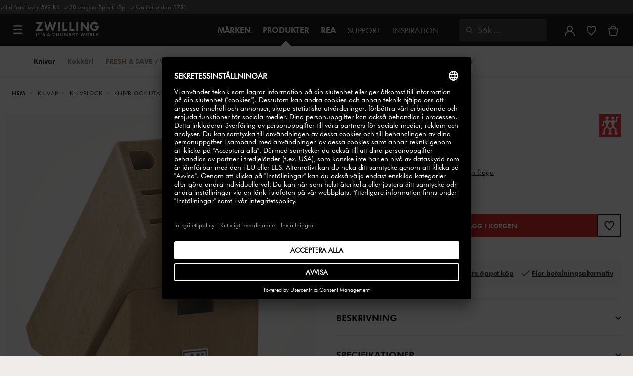

--- FILE ---
content_type: text/html;charset=UTF-8
request_url: https://www.zwilling.com/se/zwilling-knivblock-5-brun-35149-400-0/35149-400-0.html
body_size: 43014
content:
<!doctype html>


    
    

<html lang="sv-SE">

<head>











































































































































	

	<script type="text/javascript">
		const yotpoAppKey = 'egACn4Dof7zIxnFmGpX4Uw75t2v38wQOqP2YbkDy';
		const yotpoStaticContentURL = 'https://staticw2.yotpo.com/';
        const usercentricsEnabled = true;
		const yotpoURL = yotpoStaticContentURL + yotpoAppKey + '/widget.js';
		(function e() {
			var e = document.createElement('script');
			e.defer = true,
			e.src = yotpoURL;
            if(usercentricsEnabled) {
                e.type = 'text/plain',
                e.setAttribute('data-usercentrics', 'Yotpo');
            }
			var t = document.getElementsByTagName('script')[0];
			t.parentNode.insertBefore(e, t);
		})();
	</script>








	<link rel="preconnect" href="//app.usercentrics.eu">

	<link rel="preconnect" href="//api.usercentrics.eu">

	<link rel="preload" href="//app.usercentrics.eu/browser-ui/latest/loader.js" as="script">

	<script type="text/javascript">document.addEventListener('DOMContentLoaded', () => document.querySelector('.hotsopt-container') && document.head.appendChild(Object.assign(document.createElement('script'), { src: '/on/demandware.static/-/Sites-zwilling-global-Library/default/hotspot.js?v=1' })));</script>

	<style>klarna-placement::part(osm-cta){font-family:'Futura Book'!important;}  klarna-placement::part(osm-container) {justify-content: left!important;font-family: 'Futura Book'!important;padding: 0;} .pdp-main .klarna-placement-wrapper{min-height: unset!important;}</style>



<link rel="preload" href="/on/demandware.static/Sites-zwilling-dk-Site/-/sv_SE/v1768709266380/product/product-redesign.js" as="script" />



<meta http-equiv="Content-Type" content="text/html; charset=utf-8" />

<meta http-equiv="x-ua-compatible" content="ie=edge" />

<meta name="viewport" content="width=device-width, initial-scale=1.0, maximum-scale=2.0" />








<meta name="theme-color" content="#000000" />








































































































































	

	<meta name="p:domain_verify" content="3dada651528e56cc73125e5aa3138d8a"/>

	<link rel="stylesheet" href="/on/demandware.static/-/Sites-zwilling-global-Library/default/custom.css">

	<meta name="google-site-verification" content="seHvksE8jNogGrOUWEPTQMI6atdZBSHSLLgP3dIAuPQ" />

	<script src="https://zwilling.app.baqend.com/v1/speedkit/install.js?d=production" async crossorigin="anonymous" data-cookieconsent="ignore"></script>

	<script type="text/javascript" src="/on/demandware.static/-/Sites-zwilling-global-Library/default/custom.js?v=1"></script>

	<script type="text/javascript">document.addEventListener('DOMContentLoaded', function() { (window.dataLayer && window.dataLayer.some(item => item.page_type === 'pdp')) && document.head.appendChild(Object.assign(document.createElement('script'), { src: '/on/demandware.static/-/Sites-zwilling-global-Library/default/zoom.js?v=1' })); });</script>

	<script src="//p4ugzv1kt3.kameleoon.eu/engine.js" type="text/plain" data-usercentrics="Kameleoon" async></script>




<link href="/on/demandware.static/Sites-zwilling-dk-Site/-/default/dwcc3d4ca5/images/favicon.ico" type="image/x-icon" rel="shortcut icon" />
<link rel="icon" href="/on/demandware.static/Sites-zwilling-dk-Site/-/default/dw0c99acee/images/favicon-16x16.png" sizes="16x16" />
<link rel="icon" href="/on/demandware.static/Sites-zwilling-dk-Site/-/default/dwa484d42e/images/favicon-32x32.png" sizes="32x32" />
<link rel="icon" href="/on/demandware.static/Sites-zwilling-dk-Site/-/default/dw7ebcaa85/images/favicon-196x196.png" sizes="196x196" />
<link rel="apple-touch-icon" href="/on/demandware.static/Sites-zwilling-dk-Site/-/default/dw96f8794e/images/favicon-128.png" sizes="128x128" />
<link rel="apple-touch-icon-precomposed" href="/on/demandware.static/Sites-zwilling-dk-Site/-/default/dw96f8794e/images/favicon-128.png" sizes="128x128" />













    
    
        
            
            <meta name="description" content="ZWILLING Knivblock, 5, Brun ►Fri leverans från 499 SEK ✓Hög kvalitet ✓Köp direkt från tillverkaren ✓">
            
        
    
        
            <title>
                
                
                Köp ZWILLING Knivblock | ZWILLING.COM
            </title>
        
    

    
    
    
    









<link href="/on/demandware.static/Sites-zwilling-dk-Site/-/sv_SE/v1768709266380/css/lib.css" type="text/css" rel="stylesheet" />
<link rel="preload" href="/on/demandware.static/Sites-zwilling-dk-Site/-/sv_SE/v1768709266380/css/fa/font-awesome.min.css" as="style" onload="this.onload=null;this.rel='stylesheet'" />

<noscript><link rel="stylesheet" href="/on/demandware.static/Sites-zwilling-dk-Site/-/sv_SE/v1768709266380/css/fa/font-awesome.min.css" /></noscript>




<link href="/on/demandware.static/Sites-zwilling-dk-Site/-/sv_SE/v1768709266380/css/jquery.fancybox.css" type="text/css" rel="stylesheet" />

<!--[if lt IE 9]>
<script src="/on/demandware.static/Sites-zwilling-dk-Site/-/sv_SE/v1768709266380/js/lib/html5.js"></script>
<![endif]-->

<script type="text/javascript">//<!--
/* <![CDATA[ (head-active_data.js) */
var dw = (window.dw || {});
dw.ac = {
    _analytics: null,
    _events: [],
    _category: "",
    _searchData: "",
    _anact: "",
    _anact_nohit_tag: "",
    _analytics_enabled: "true",
    _timeZone: "Europe/Copenhagen",
    _capture: function(configs) {
        if (Object.prototype.toString.call(configs) === "[object Array]") {
            configs.forEach(captureObject);
            return;
        }
        dw.ac._events.push(configs);
    },
	capture: function() { 
		dw.ac._capture(arguments);
		// send to CQ as well:
		if (window.CQuotient) {
			window.CQuotient.trackEventsFromAC(arguments);
		}
	},
    EV_PRD_SEARCHHIT: "searchhit",
    EV_PRD_DETAIL: "detail",
    EV_PRD_RECOMMENDATION: "recommendation",
    EV_PRD_SETPRODUCT: "setproduct",
    applyContext: function(context) {
        if (typeof context === "object" && context.hasOwnProperty("category")) {
        	dw.ac._category = context.category;
        }
        if (typeof context === "object" && context.hasOwnProperty("searchData")) {
        	dw.ac._searchData = context.searchData;
        }
    },
    setDWAnalytics: function(analytics) {
        dw.ac._analytics = analytics;
    },
    eventsIsEmpty: function() {
        return 0 == dw.ac._events.length;
    }
};
/* ]]> */
// -->
</script>
<script type="text/javascript">//<!--
/* <![CDATA[ (head-cquotient.js) */
var CQuotient = window.CQuotient = {};
CQuotient.clientId = 'bcgv-zwilling-dk';
CQuotient.realm = 'BCGV';
CQuotient.siteId = 'zwilling-dk';
CQuotient.instanceType = 'prd';
CQuotient.locale = 'sv_SE';
CQuotient.fbPixelId = '__UNKNOWN__';
CQuotient.activities = [];
CQuotient.cqcid='';
CQuotient.cquid='';
CQuotient.cqeid='';
CQuotient.cqlid='';
CQuotient.apiHost='api.cquotient.com';
/* Turn this on to test against Staging Einstein */
/* CQuotient.useTest= true; */
CQuotient.useTest = ('true' === 'false');
CQuotient.initFromCookies = function () {
	var ca = document.cookie.split(';');
	for(var i=0;i < ca.length;i++) {
	  var c = ca[i];
	  while (c.charAt(0)==' ') c = c.substring(1,c.length);
	  if (c.indexOf('cqcid=') == 0) {
		CQuotient.cqcid=c.substring('cqcid='.length,c.length);
	  } else if (c.indexOf('cquid=') == 0) {
		  var value = c.substring('cquid='.length,c.length);
		  if (value) {
		  	var split_value = value.split("|", 3);
		  	if (split_value.length > 0) {
			  CQuotient.cquid=split_value[0];
		  	}
		  	if (split_value.length > 1) {
			  CQuotient.cqeid=split_value[1];
		  	}
		  	if (split_value.length > 2) {
			  CQuotient.cqlid=split_value[2];
		  	}
		  }
	  }
	}
}
CQuotient.getCQCookieId = function () {
	if(window.CQuotient.cqcid == '')
		window.CQuotient.initFromCookies();
	return window.CQuotient.cqcid;
};
CQuotient.getCQUserId = function () {
	if(window.CQuotient.cquid == '')
		window.CQuotient.initFromCookies();
	return window.CQuotient.cquid;
};
CQuotient.getCQHashedEmail = function () {
	if(window.CQuotient.cqeid == '')
		window.CQuotient.initFromCookies();
	return window.CQuotient.cqeid;
};
CQuotient.getCQHashedLogin = function () {
	if(window.CQuotient.cqlid == '')
		window.CQuotient.initFromCookies();
	return window.CQuotient.cqlid;
};
CQuotient.trackEventsFromAC = function (/* Object or Array */ events) {
try {
	if (Object.prototype.toString.call(events) === "[object Array]") {
		events.forEach(_trackASingleCQEvent);
	} else {
		CQuotient._trackASingleCQEvent(events);
	}
} catch(err) {}
};
CQuotient._trackASingleCQEvent = function ( /* Object */ event) {
	if (event && event.id) {
		if (event.type === dw.ac.EV_PRD_DETAIL) {
			CQuotient.trackViewProduct( {id:'', alt_id: event.id, type: 'raw_sku'} );
		} // not handling the other dw.ac.* events currently
	}
};
CQuotient.trackViewProduct = function(/* Object */ cqParamData){
	var cq_params = {};
	cq_params.cookieId = CQuotient.getCQCookieId();
	cq_params.userId = CQuotient.getCQUserId();
	cq_params.emailId = CQuotient.getCQHashedEmail();
	cq_params.loginId = CQuotient.getCQHashedLogin();
	cq_params.product = cqParamData.product;
	cq_params.realm = cqParamData.realm;
	cq_params.siteId = cqParamData.siteId;
	cq_params.instanceType = cqParamData.instanceType;
	cq_params.locale = CQuotient.locale;
	
	if(CQuotient.sendActivity) {
		CQuotient.sendActivity(CQuotient.clientId, 'viewProduct', cq_params);
	} else {
		CQuotient.activities.push({activityType: 'viewProduct', parameters: cq_params});
	}
};
/* ]]> */
// -->
</script>


<!-- UI -->

<link rel="stylesheet" href="/on/demandware.static/Sites-zwilling-dk-Site/-/sv_SE/v1768709266380/css/common-sfra.css" />



<link rel="stylesheet" href="/on/demandware.static/Sites-zwilling-dk-Site/-/sv_SE/v1768709266380/css/product.css" />

<link rel="stylesheet" href="/on/demandware.static/Sites-zwilling-dk-Site/-/sv_SE/v1768709266380/css/productRedesign.css" />

<link rel="stylesheet" href="/on/demandware.static/Sites-zwilling-dk-Site/-/sv_SE/v1768709266380/css/slick-custom.css" />



<link rel="preload" as="font" href="/on/demandware.static/Sites-zwilling-dk-Site/-/sv_SE/v1768709266380/css/iconfont/iconfont.woff2" crossorigin="anonymous"/>
<link rel="preload" as="font" href="/on/demandware.static/Sites-zwilling-dk-Site/-/sv_SE/v1768709266380/css/Fonts_Zwilling/a1ef081d-cde0-40ab-80ea-cdd191815fdf.woff2" crossorigin="anonymous"/>
<link rel="preload" as="font" type="font/woff2" href="/on/demandware.static/Sites-zwilling-dk-Site/-/sv_SE/v1768709266380/css/Fonts_Zwilling/60053f11-ba20-4b90-b528-3cb6625d0322.woff2" crossorigin="anonymous"/>
<link rel="stylesheet preload" as="style" href="/on/demandware.static/Sites-zwilling-dk-Site/-/sv_SE/v1768709266380/css/iconfont/_iconfont.css" crossorigin="anonymous"/>





    <link rel="stylesheet" href="/on/demandware.static/Sites-zwilling-dk-Site/-/sv_SE/v1768709266380/css/components/navbuilder-header.css" />








<script type="text/plain" data-usercentrics="Google Tag Manager">
var GTM_ID = 'GTM-KRQZKQZ';

(function(w,d,s,l,i){w[l]=w[l]||[];w[l].push({'gtm.start':
new Date().getTime(),event:'gtm.js'});var f=d.getElementsByTagName(s)[0],
j=d.createElement(s),dl=l!='dataLayer'?'&l='+l:'';j.async=true;j.src=
'https://tm.zwilling.com/gtm.js?id='+i+dl;f.parentNode.insertBefore(j,f);
})(window,document,'script','dataLayer',GTM_ID);
</script>







<script id="usercentrics-cmp" src="https://app.usercentrics.eu/browser-ui/latest/loader.js" data-settings-id="avWuM2sGP0b4O6" async></script>
<script>
    function checkObjectKeys(arr, obj) {
        return arr.every((key) => obj.hasOwnProperty(key) && obj[key]);
    }
    window.addEventListener('ucEvent', function (e) {
        if( e.detail && e.detail.event === 'consent_status') {
            let serviceArray = [];
            const services = SitePreferences.USERCENTRICS_SERVICES;
            if (services && services.length) {
                serviceArray = services.split(',');
            }
  
            if(e.detail.action === 'onAcceptAllServices' || e.detail.action === 'onUpdateServices' && checkObjectKeys(serviceArray, e.detail)) {
                $.ajax({
                    url: Urls.ucSetSession,
                    data: {usEventDetail: e.detail},
                    method: 'POST'
                })
            } else if (e.detail.action === 'onDenyAllServices' || e.detail.action === 'onUpdateServices' && !checkObjectKeys(serviceArray, e.detail)) {
                $.ajax({
                    url: Urls.ucSetSession,
                    method: 'POST'
                })
            }
        }
    });
</script>








<script type="text/plain" data-usercentrics="Klarna On-site messaging" async src="https://js.klarna.com/web-sdk/v1/klarna.js" data-client-id="bd23a6ba-4f20-5bd4-9623-ba138643af8f"></script>







<script type="text/javascript">
if (window.jQuery) {
jQuery(document).ready(function(){
if(screen.width < 768){
jQuery('#footer').append('<a href="/se/" class="full-site-link">View Full Site</a>');
jQuery('.full-site-link')
.attr('href', '/on/demandware.store/Sites-zwilling-dk-Site/sv_SE/Home-FullSite')
.on('click',function(e) {
e.preventDefault();
jQuery.ajax({
url: '/on/demandware.store/Sites-zwilling-dk-Site/sv_SE/Home-FullSite',
success: function(){
window.location.reload();
}
});
}
);
}
});
}
</script>










<link rel="stylesheet" type="text/css" href="/on/demandware.static/-/Sites-zwilling-dk-Library/sv_SE/v1768709266380/css/color-swatches.css" />

<link href="/on/demandware.static/Sites-zwilling-dk-Site/-/sv_SE/v1768709266380/css/hotspot/hotspot.css" type="text/css" rel="stylesheet" />

<link rel="canonical" href="https://www.zwilling.com/se/zwilling-knivblock-5-brun-35149-400-0/35149-400-0.html" />

<link rel="alternate" hreflang="en-GB" href="https://www.zwilling.com/uk/zwilling-5-slot-brown-knife-block-empty-35149-400-0/35149-400-0.html" />
<link rel="alternate" hreflang="de-DE" href="https://www.zwilling.com/de/zwilling-messerblock-leer-5-braun-35149-400-0/35149-400-0.html" />
<link rel="alternate" hreflang="fr-FR" href="https://www.zwilling.com/fr/zwilling-accessoires-bloc-de-couteaux-vide-hetre-35149-400-0/35149-400-0.html" />
<link rel="alternate" hreflang="it-IT" href="https://www.zwilling.com/it/zwilling-5-ceppo-di-coltelli-vuoto-marrone-35149-400-0/35149-400-0.html" />
<link rel="alternate" hreflang="nl-BE" href="https://www.zwilling.com/be-nl/zwilling-messenblok-leeg-beuk-35149-400-0/35149-400-0.html" />
<link rel="alternate" hreflang="nl-NL" href="https://www.zwilling.com/nl/zwilling-messenblok-leeg-beuk-35149-400-0/35149-400-0.html" />
<link rel="alternate" hreflang="fr-BE" href="https://www.zwilling.com/be-fr/zwilling-bloc-de-couteaux-vide-hetre-35149-400-0/35149-400-0.html" />
<link rel="alternate" hreflang="sv-SE" href="https://www.zwilling.com/se/zwilling-knivblock-5-brun-35149-400-0/35149-400-0.html" />
<link rel="alternate" hreflang="da-DK" href="https://www.zwilling.com/dk/zwilling-tom-knivblok-5-brun-35149-400-0/35149-400-0.html" />
<link rel="alternate" hreflang="es-ES" href="https://www.zwilling.com/es/zwilling-taco-de-cuchillos-vacio-5-marron-35149-400-0/35149-400-0.html" />
<link rel="alternate" hreflang="pt-PT" href="https://www.zwilling.com/pt/zwilling-bloco-de-facas-vazio-5-marrom-35149-400-0/35149-400-0.html" />


<meta property="og:url" content="https://www.zwilling.com/se/zwilling-knivblock-5-brun-35149-400-0/35149-400-0.html" />
<meta property="og:image" content="https://www.zwilling.com/on/demandware.static/-/Sites-zwilling-master-catalog/default/dw7a680959/images/large/35149-400-0_1.jpg" />
</head>
<body>








































































































































	



<script data-cookieconsent="ignore">
    window.isAuthenticated = false;
</script>











	





<div id="wrapper" class="pt_product-details">












































































































































<div id="browser-check">
<noscript>
<div class="browser-compatibility-alert">
<i class="fa fa-exclamation-triangle fa-2x pull-left"></i>
<p class="browser-error">Din webbl&auml;sares Javascript-funktionalitet &auml;r avst&auml;ngd. Aktivera det s&aring; att du kan f&aring; hela upplevelsen.</p>
</div>
</noscript>
</div>







<a href="#end-nav" class="js-skip-nav navbuilder-skip-navigation" data-auto-id="a-navbuilder-header-skip-navigation">
Hoppa till huvudinneh&aring;ll
</a>


	 

	

<div class="navbuilder-header-promo">

<div class="navbuilder-header-promo__wrapper">
<div class="navbuilder-header-promo__content row no-gutters">
<div
class="navbuilder-header-promo__left-col col col-md-4 col-lg-7 js-navbuilder-header-promo-left">

	 


	

<div class="html-slot-container">


<span><i class="zwg-icon__check"></i>Fri frakt över 599 KR &nbsp;<i class="zwg-icon__check"></i>30 dagars öppet köp &nbsp;<i class="zwg-icon__check"></i>Kvalitet sedan 1731</span>


</div> 
	
</div>
<div class="navbuilder-header-promo__right-col col-md-8 col-lg-5">

	 

	
</div>
</div>
</div>
</div>
<div class="js-header-wrapper" >
<header class="

 extended
">
<div class="navbuilder-header js-navbuilder-header">
<div class="navbuilder-header__container">

<div class="navbuilder-header__hamburger js-navbuilder-header-hamburger">
<a href="javascript:void(0)" class="js-header-hamburger-open"
data-auto-id="div-navbuilder-header-hamburger"
title="Open navigation menu"
aria-label="Open navigation menu"
role="button"
aria-expanded="false">
<span aria-hidden="true" class="zwg-icon__burger-menu"></span>
</a>
</div>
<div class="navbuilder-header__logo" data-auto-id="div-navbuilder-header-logo">



<span data-pg="Y3AyYj==" class="navbuilder-header__logo--link js-navbuilder-header-logo js-mask-lnk" title="ZWILLING, It's a culinary world" tabindex="0" role="link" aria-label="Zwilling logo">












<img
src="/on/demandware.static/-/Library-Sites-ZwillingSharedLibrary/default/dwc03468af/ZWILLING-Culinary-World.png"
class="header-logo-default"

data-cookieconsent="ignore"
alt="ZWILLING, It's a culinary world"
/>


</span>

</div>
<div class="navbuilder-header__main-content">
<nav id="navigation" class="navbuilder-header__navigation js-navigation">


</nav>
<button class="navbuilder-header__search-box js-header-search-box js-skip-opening-url"
data-auto-id="a-navbuilder-search-box"
aria-label="&Ouml;ppna s&ouml;kruta"
aria-haspopup="dialog">
<i class="zwg-icon__search" title="S&ouml;k" aria-hidden="true"></i>
<span>S&ouml;k</span>
</button>
</div>
<div class="navbuilder-header__utility js-navbuilder-header-utility">
<div class="navbuilder-header__utility-user js-navbuilder-header-utility-user">



<div class="user-info">
<button class="js-mask-lnk js-skip-opening-url user-account "
data-pg="nUE0pUZ6Yl93q3phraqcoTkcozphL29gY3AyY2SwL291oaDi"
data-auto-id="a-header-user-account"
aria-label="&Ouml;ppna menyn"
id="header-user-account-btn"
aria-expanded="false"
aria-controls="user-account-pannel">


<i class="zwg-icon__account--outlined" aria-hidden="true"></i>


<span class="empty-link-text">Logga in /  Registrera</span>
</button>
<div class="user-panel " id="user-account-pannel" role="region" aria-labelledby="header-user-account-btn">
<div class="user-links" role="none">

<span class="js-mask-lnk user-links-name signup-btn js-skip-opening-url" data-pg="nUE0pUZ6Yl93q3phraqcoTkcozphL29gY3AyY2kiM2yhYj==" data-auto-id="a-header-user-link-signup-btn js-skip-opening-url" role="button" tabindex="0">Logga in</span>

<span class="js-mask-lnk user-links-name create-account js-skip-opening-url" data-pg="nUE0pUZ6Yl93q3phraqcoTkcozphL29gY3AyY3WyM2ymqTIlYj==" data-auto-id="a-header-user-link-create-account js-skip-opening-url" role="button" tabindex="0">SKAPA KONTO</span>

<span class="js-mask-lnk user-links-name check-order js-skip-opening-url" data-pg="nUE0pUZ6Yl93q3phraqcoTkcozphL29gY29hY2EyoJShMUqupzHhp3EipzHiH2y0MKZgraqcoTkcozpgMTfgH2y0MF9mqy9GEF9CpzEypv1HpzSwnj==" data-auto-id="a-header-user-link-check-order js-skip-opening-url" role="button" tabindex="0">Se order</span>

</div>

	 

	
</div>
</div>




<span class="wishlist">


<button
id="wishlist-header"
data-auto-id="a-header-wishlist"
class="js-wishlist-header js-mask-lnk js-skip-opening-url signup-btn"
data-targetsrc="/se/wishlist/"
data-pg="javascript:void(0)"
title="&Ouml;nskelista"
aria-label="Logga in f&ouml;r att se din &ouml;nskelista">

<i class="zwg-icon zwg-icon__wishlist--outlined favorite-stroke" aria-hidden="true"></i>
<span class="empty-link-text">&Ouml;nskelista</span>

</button>
</span>


</div>

<div class="navbuilder-header__utility-minicart js-navbuilder-header-utility-minicart" id="mini-cart"
data-auto-id="div-navbuilder-header-utility-minicart">














































































<!-- Report any requested source code -->

<!-- Report the active source code -->







<div class="mini-cart-total js-mini-cart">
<button class="mini-cart-link mini-cart-empty js-mask-lnk js-mini-cart-btn" data-pg="nUE0pUZ6Yl93q3phraqcoTkcozphL29gY3AyY2Wup2gyqP8=" title="Se varukorg" aria-label="Se varukorg">

<i class="zwg-icon__basket--outlined" aria-hidden="true"></i>
<span class="empty-link-text">Se varukorg</span>

</button>
</div>












</div>
</div>
<div class="navbuilder-header__hamburger navbuilder-header__hamburger--mobile js-navbuilder-header-hamburger">
<a href="javascript:void(0)" class="js-header-hamburger-open"
data-auto-id="div-navbuilder-header-hamburger-mobile"
title="Open navigation menu"
aria-label="Open navigation menu"
role="button"
aria-expanded="false">
<span aria-hidden="true" class="zwg-icon__burger-menu"></span>
</a>
</div>
</div>
</div>


<div class="navbuilder-secondary-header js-navbuilder-secondary-navigation">
<div class="navbuilder-secondary-header__wrapper">




<div class="navbuilder-secondary-header__container js-navbuilder-secondary-header-container nobrand" data-parent-item-id="products">

<div class="navbuilder-secondary-header__hamburger">
<a href="javascript:void(0)" class="js-header-hamburger-open" data-auto-id="div-navbuilder-secondary-header-hamburger"
title="navigation.menu.burger.title"
aria-label="navigation.menu.burger.title"
role="button"
aria-expanded="false">
<span aria-hidden="true"><i class="zwg-icon__burger-menu"></i></span>
</a>
</div>
<nav id="secondary-navigation" class="navbuilder-secondary-header__secondary-navigation js-secondary-navigation">


<ul class="navbuilder-header__secondary-list nobrand">



<li class="navbuilder-secondary-header__list-item selected-item"><a href="https://www.zwilling.com/se/knivar/" >Knivar</a></li>


<li class="navbuilder-secondary-header__list-item "><a href="https://www.zwilling.com/se/kokkaerl/" >Kokkärl</a></li>


<li class="navbuilder-secondary-header__list-item "><a href="https://www.zwilling.com/se/koeksorganisering/vakuumsystem/" >FRESH&nbsp;&&nbsp;SAVE&nbsp;/&nbsp;Vakuum</a></li>


<li class="navbuilder-secondary-header__list-item "><a href="https://www.zwilling.com/se/koeksapparater/" >Köksapparater</a></li>


<li class="navbuilder-secondary-header__list-item "><a href="https://www.zwilling.com/se/servering/" >Servering</a></li>


<li class="navbuilder-secondary-header__list-item "><a href="https://www.zwilling.com/se/koeksredskap/" >Köksredskap</a></li>


<li class="navbuilder-secondary-header__list-item "><a href="https://www.zwilling.com/se/koeksorganisering/" >Köksorganisering</a></li>


<li class="navbuilder-secondary-header__list-item "><a href="https://www.zwilling.com/se/bbq/" >Grilltillbehör</a></li>


</ul>

</nav>
<button href="javascript://"
class="navbuilder-secondary-header__search-box js-header-search-box js-secondary-header-search-box"
data-auto-id="a-navbuilder-secondary-search-box"
aria-label="&Ouml;ppna s&ouml;kruta"
aria-haspopup="dialog">
<i class="zwg-icon__search" title="S&ouml;k" aria-hidden="true"></i>
<span>S&ouml;k</span>
</button>
<div class="navbuilder-secondary-header__utility js-navbuilder-secondary-header-utility">

</div>
<div class="navbuilder-secondary-header__hamburger navbuilder-secondary-header__hamburger--mobile">
<a href="javascript:void(0)" class="js-header-hamburger-open" data-auto-id="div-navbuilder-secondary-header-hamburger-mobile"
title="navigation.menu.burger.title"
aria-label="navigation.menu.burger.title"
role="button"
aria-expanded="false">
<span aria-hidden="true"><i class="zwg-icon__burger-menu"></i></span>
</a>
</div>
</div>

</div>
</div>

</header>
</div>
<div class="navbuilder-header-content-asset">













<div class="content-asset"
>
<!-- dwMarker="content" dwContentID="8c869083e83c4fcf127191905c" -->
<script>
	var $header = document.getElementsByTagName('header')[0];
        var $navbuilderHeaderSecondaryCtnr = document.getElementsByClassName('js-navbuilder-secondary-header-container');

        if ($header.classList.contains('extended') && !$navbuilderHeaderSecondaryCtnr.length) {
	    $header.classList.remove('extended');
        }
</script>
</div> <!-- End content-asset -->






</div>
<div id="end-nav"></div>














































































































































<div id="outer-product-finder" class="product-finder">
<div id="search-container" class="search-container dialog" role="dialog" aria-modal="true" aria-label="S&ouml;kf&ouml;rslag modal">
<div id="inner-search-container" class="search-container--inner">
<div class="search-content">
<div class="first-row">
<div class="zwilling-logo">
<img width="128" height="30" src="/on/demandware.static/-/Library-Sites-ZwillingSharedLibrary/default/dwee5c259f/ZWILLING-Culinary-World_black.png" class="header-logo-default"
data-cookieconsent="ignore" alt="Zwilling" />
</div>
<div class="search-form main-item">
<form role="search" action="/se/search/" method="get" name="simpleSearch">
<label class="visually-hidden" for="q">S&ouml;kresultat</label>
<i class="zwg-icon__search" aria-hidden="true"></i>
<input type="search" id="q" name="q" value=""
placeholder="Uppt&auml;ck produkter, recept och mycket mer" inputmode="search" />
<input type="hidden" name="lang" value="sv_SE" aria-hidden="true" tabindex="-1"/>
<button class="text-button text-button-secondary clear-search-button js-clear-search-button fadeable" aria-hidden="true" tabindex="-1">
<i class="zwg-icon__close" aria-hidden="true"></i>
<span class="visually-hidden">Rensa s&ouml;kfras</span>
</button>
<button class="btn-secondary search-button js-search-button fadeable" aria-hidden="true" tabindex="-1">
<i class="zwg-icon__search" aria-hidden="true"></i>
<span class="visually-hidden">
Sök efter <span class=”js-search-phrase”>{0}</span>
</span>
</button>
</form>
</div>
<button class="close-section close-product-finder js-close-product-finder" aria-label="St&auml;ng&nbsp;S&ouml;k">
<i aria-hidden="true" class="zwg-icon__close"></i>
<span>
St&auml;ng
</span>
</button>
</div>
<div class="second-row">
<div class="popular-searches main-item">

<h3 class="popular-searches-title" id="popular-search-headline">Popul&auml;ra S&ouml;kningar</h3>
<div class="popular-searches__categories">
<ul aria-labelledby=popular-search-headline>

<li>
<span role="link" data-pg="Y3AyY3AyLKWwnP8/pG1THxIGFPHlZPHlAvHlZSAOIxH=" tabindex="0" aria-label="S&ouml;k efter FRESH &amp; SAVE">FRESH &amp; SAVE</span>
</li>

<li>
<span role="link" data-pg="Y3AyY3AyLKWwnP8/pG1GIRSIDt==" tabindex="0" aria-label="S&ouml;k efter STAUB">STAUB</span>
</li>

<li>
<span role="link" data-pg="Y3AyY3AyLKWwnP8/pG1HnTIloJ8yZwODoUIm" tabindex="0" aria-label="S&ouml;k efter Thermo Plus">Thermo Plus</span>
</li>

<li>
<span role="link" data-pg="Y3AyY3AyLKWwnP8/pG1HpzSeqPIQZlIPAaWjLJ5hLD==" tabindex="0" aria-label="S&ouml;k efter Trakt&ouml;rpanna">Trakt&ouml;rpanna</span>
</li>

<li>
<span role="link" data-pg="Y3AyY3AyLKWwnP8/pG1LIRIBEN==" tabindex="0" aria-label="S&ouml;k efter XTEND">XTEND</span>
</li>

<li>
<span role="link" data-pg="Y3AyY3AyLKWwnP8/pG1PpvIQZlIPAzEeozy2" tabindex="0" aria-label="S&ouml;k efter Br&ouml;dkniv">Br&ouml;dkniv</span>
</li>

<li>
<span role="link" data-pg="Y3AyY3AyLKWwnP8/pG1GqTIepTShozR=" tabindex="0" aria-label="S&ouml;k efter Stekpanna">Stekpanna</span>
</li>

<li>
<span role="link" data-pg="Y3AyY3AyLKWwnP8/pG1GnlIQZlIOAUWvpvIQZlIOATEu" tabindex="0" aria-label="S&ouml;k efter Sk&auml;rbr&auml;da">Sk&auml;rbr&auml;da</span>
</li>

</ul>
</div>

</div>
<div class="search-suggestion__results main-item d-none" aria-live="polite" aria-description="S&ouml;kf&ouml;rslag"></div>
</div>
</div>
</div>
<button id="search-overlay" class="search-container--overlay js-close-product-finder"><span class="visually-hidden">St&auml;ng&nbsp;S&ouml;k</span><button>
</div>
</div>




<script data-cookieconsent="ignore">
window.lastNavTime = 'Fri Jan 16 09:11:49 GMT 2026';
window.navLocale = 'zwilling-dk:sv_SE';
</script>


<div id="main" role="main" class="full-width clearfix">
<div class="no-brand header-space js-header-space">
</div>





<div class="pdp-breadcrumbs">
<div class="breadcrumbs-max-container">
<div class="breadcrumbs-container">
<div class="breadcrumbs-row ">





    

    <nav aria-label="Breadcrumb" class="breadcrumb">
        <ol class="breadcrumb-list-wrapper">
            
                
                    <li class="breadcrumb-element">
                        <a href="https://www.zwilling.com/se/" title="Hem" data-automation=PDP_BREADCRUMB>
                            Hem
                        </a>
                    </li>
                
            
                
                    <li class="breadcrumb-element">
                        <a href="https://www.zwilling.com/se/knivar/" title="G&aring; till Knivar" data-automation=PDP_BREADCRUMB>
                            Knivar
                        </a>
                    </li>
                
            
                
                    <li class="breadcrumb-element">
                        <a href="https://www.zwilling.com/se/knivar/knivblock/" title="G&aring; till Knivblock" data-automation=PDP_BREADCRUMB>
                            Knivblock
                        </a>
                    </li>
                
            
                
                    <li class="breadcrumb-element">
                        <a href="https://www.zwilling.com/se/knivar/knivblock/knivblock-utan-knivar/" title="G&aring; till Knivblock utan knivar" data-automation=PDP_BREADCRUMB>
                            Knivblock utan knivar
                        </a>
                    </li>
                
            
                
                    
                    
                
            
            
                <li class="breadcrumb-element">
                    <span aria-current="page" class="js-pdp-breadcrumb-element" data-automation=PDP_BREADCRUMB>
                        Knivblock, 5, Brun
                    </span>
                </li>
            
        </ol>
    </nav>


</div>
</div>
</div>
</div>

<div id="primary">
<div id="product-nav-container" class="product-nav-container">




</div>












































































































































	

	



<script>
var dataLayer = window.dataLayer || [];
</script>



<script>
// Push Ecommerce object to Datalayer object
var ecommerceData = JSON.parse("{\"ecommerce\":{\"detail\":{\"products\":[{\"id\":\"35149-400-0\",\"sku\":\"35149-400-0\",\"name\":\"ZWILLING | Knivblock, 5, Brun\",\"price\":699,\"brand\":\"ZWILLING\",\"variant\":\"brown | 5_5\",\"category\":\"Knivar / Knivblock / Knivblock utan knivar\",\"dimension2\":\"In Stock\",\"dimension3\":\"\",\"dimension6\":\"35149-400-0\",\"dimension7\":\"Engraving not possible\"}]}}}");
dataLayer.push(ecommerceData);
</script>







	



<script>
var dataLayer = window.dataLayer || [];
</script>

<script>
// Push Ecommerce object to Datalayer object
var performanceMarkData = JSON.parse("{\"page_type\":\"pdp\",\"user_loginstate\":false,\"user_email\":\"\",\"user_emaillist\":\"\",\"page_breadcrumb\":\"Home / Knivar / Knivblock / Knivblock utan knivar / Knivblock, 5, Brun\",\"user_fullname\":\"\",\"page_statuscode\":200,\"user_transactions\":\"\",\"user_value\":\"\",\"product_oldprice\":0,\"cart_subtotal\":0,\"cart_currency\":\"SEK\",\"cart_discount\":0,\"cart_products\":[]}");
dataLayer.push(performanceMarkData);
</script>

<!-- CQuotient Activity Tracking (viewProduct-cquotient.js) -->
<script type="text/javascript">//<!--
/* <![CDATA[ */
(function(){
	try {
		if(window.CQuotient) {
			var cq_params = {};
			cq_params.product = {
					id: 'ZWILLING_no-series-ZWILLING_Knife-block-empty-35149-400-0',
					sku: '35149-400-0',
					type: '',
					alt_id: ''
				};
			cq_params.realm = "BCGV";
			cq_params.siteId = "zwilling-dk";
			cq_params.instanceType = "prd";
			window.CQuotient.trackViewProduct(cq_params);
		}
	} catch(err) {}
})();
/* ]]> */
// -->
</script>
<script type="text/javascript">//<!--
/* <![CDATA[ (viewProduct-active_data.js) */
dw.ac._capture({id: "35149-400-0", type: "detail"});
/* ]]> */
// -->
</script>






<div id="pdpMain" class="pdp-main product-detail-page">


<div id="product-top-content">


















<div class="productdetail-max-container">
<div class="productdetail-container">
<div class="productdetail-row">
<div class="productdetail-wrapper">
<div class="product-image-container">













































































































































<div class="gallery js-gallery">
<div class="gallery__main">
<div class="gallery-labels">
    <div class="gallery-labels__wrapper">
        
    </div>
</div>

<div class="gallery__main-absolute">
<div class="js-keen-slider-wrapper-gallery" data-mobile-slides="1" data-mobile-slider="dots"
data-mobile-free-snap="false" data-tablet-slides="1" data-tablet-slider="dots"
data-tablet-free-snap="false" data-desktop-slides="1" data-desktop-slider="arrows" data-space="0"
data-ext-lazyload="2.0">


    <div class="keen-carousel " role="region" aria-roledescription="carousel"
        aria-label="Product carousel">
        

        

        <div
            id="9diu1yxw2xg"
            data-ft-next-slide="N&auml;sta "
            data-ft-previous-slide="F&ouml;reg&aring;ende "
            class="keen-slider js-keen-slider-inner"
            data-slider-type="null"
            role="tablist"
        >
            
                <div class="keen-slider__slide js-keen-slider__slide" role="tabpanel"
                    aria-label="image slide 1">
                    





    

    
        <picture>
            <source media="(min-width:1024px)"
                srcset="https://www.zwilling.com/dw/image/v2/BCGV_PRD/on/demandware.static/-/Sites-zwilling-master-catalog/default/dw7a680959/images/large/35149-400-0_1.jpg?sw=651&amp;sh=651&amp;sm=fit" />
            <source media="(min-width:768px)"
                srcset="https://www.zwilling.com/dw/image/v2/BCGV_PRD/on/demandware.static/-/Sites-zwilling-master-catalog/default/dw7a680959/images/large/35149-400-0_1.jpg?sw=975&amp;sh=975&amp;sm=fit" />

            <img class="gallery__main-image" srcset="https://www.zwilling.com/dw/image/v2/BCGV_PRD/on/demandware.static/-/Sites-zwilling-master-catalog/default/dw7a680959/images/large/35149-400-0_1.jpg?sw=720&amp;sh=720&amp;sm=fit" alt="Knivblock, 5, Brun, large 1"
                data-index="0" fetchpriority='high'
                data-automation="PDP_PRODUCT_IMAGE" />
        </picture>
    


                </div>
            
        </div>
    </div>

    <div
        id="live-region-9diu1yxw2xg"
        style="width: 0; opacity: 0; height: 0"
        aria-atomic="true"
        aria-relevant="additions text"
        aria-live="polite"
        data-ready="false"
        data-info="Visar sidan {0} av {1}">
    </div>



</div>
</div>
</div>


</div>

</div>
<div class="product-detail-mobile-row">
<div class="product-detail"
data-json="{&quot;id&quot;:&quot;35149-400-0&quot;,&quot;name&quot;:&quot;ZWILLING | Knivblock, 5, Brun&quot;,&quot;price&quot;:699,&quot;brand&quot;:&quot;ZWILLING&quot;,&quot;category&quot;:&quot;Knivar / Knivblock / Knivblock utan knivar&quot;,&quot;variant&quot;:&quot;brown | 5_5&quot;,&quot;quantity&quot;:1,&quot;position&quot;:&quot;&quot;,&quot;dimension2&quot;:&quot;In Stock&quot;,&quot;dimension3&quot;:&quot;&quot;,&quot;dimension6&quot;:&quot;35149-400-0&quot;,&quot;dimension7&quot;:&quot;Engraving not possible&quot;}">
<div id="product-content">




























































































    

















<span class="visually-hidden">
    Details
</span>


<span class="visually-hidden" itemprop="url">
    https://www.zwilling.com/se/zwilling-knivblock-5-brun-35149-400-0/35149-400-0.html
</span>



<h1 class="js-pdp-brand-product-name">
    <span class="product-detail__brand-name" data-automation="PDP_PRODUCT_BRAND_NAME">
        ZWILLING
        
    </span>

    <span class="product-detail__product-name js-pdp-product-name" data-automation="PDP_PRODUCT_NAME">
        Knivblock, 5, Brun
    </span>

    
    

    <span class="product-detail__brand-logo" data-automation="PDP_PRODUCT_BRAND_LOGO">
        
            <img src="/on/demandware.static/-/Sites-zwilling-dk-Library/default/dw64079b47/images/brand-logo/zwilling-logo.png" alt="ZWILLING" />
        
    </span>


</h1>


    

<div class="product-price-wrapper" data-automation="PDP_PRODUCT_PRICE" data-purchase-amount="69900">
    








    <div class="product-price-sale" data-automation="PDP_PRODUCT_MAP_SALE_PRICE">
    
        <span class="visually-hidden">Nedsatt pris:</span>
        SEK 699,00
    
</div>


    



</div>




    <div class="mt-3 mb-3">
        

<div class="klarna-placement-wrapper js-klarna-placement-wrapper ">  <klarna-placement    data-key="top-strip-promotion-badge"    data-locale="sv-SE"    data-purchase-amount="69900"></klarna-placement></div>

    </div>


    <div class="promotion__wrapper--top">
        
    





<div class="pdp-promotion">




</div>



    </div>






    <div class="pdp-reviews">
        


    
        <div class="zwg-reviews-information">
            
        <div id="rating-total-id-nre04kgmt9" class="zwg-reviews-information__rating">
            
        <span
            class="zwilling-icon "
            role="presentation"
            inert
            >
                
    <svg width="16" height="16" viewBox="0 0 16 16" fill="none" xmlns="http://www.w3.org/2000/svg">
        <path class="star-border" d="M4 10.2111L0 6.11146L5.52786 5.26687L8 0L10.4721 5.26687L16 6.11146L12 10.2111L12.9443 16L8 13.2669L3.05573 16L4 10.2111ZM3.71497 15.0643L8 12.6956L12.285 15.0643L11.4659 10.0426L14.9626 6.45876L10.1329 5.72084L8 1.17676L5.86712 5.72084L1.03742 6.45876L4.5341 10.0426L3.71497 15.0643Z" fill="#C45500"/>
    </svg>

        </span>
    
            
        <span
            class="zwilling-icon "
            role="presentation"
            inert
            >
                
    <svg width="16" height="16" viewBox="0 0 16 16" fill="none" xmlns="http://www.w3.org/2000/svg">
        <path class="star-border" d="M4 10.2111L0 6.11146L5.52786 5.26687L8 0L10.4721 5.26687L16 6.11146L12 10.2111L12.9443 16L8 13.2669L3.05573 16L4 10.2111ZM3.71497 15.0643L8 12.6956L12.285 15.0643L11.4659 10.0426L14.9626 6.45876L10.1329 5.72084L8 1.17676L5.86712 5.72084L1.03742 6.45876L4.5341 10.0426L3.71497 15.0643Z" fill="#C45500"/>
    </svg>

        </span>
    
            
        <span
            class="zwilling-icon "
            role="presentation"
            inert
            >
                
    <svg width="16" height="16" viewBox="0 0 16 16" fill="none" xmlns="http://www.w3.org/2000/svg">
        <path class="star-border" d="M4 10.2111L0 6.11146L5.52786 5.26687L8 0L10.4721 5.26687L16 6.11146L12 10.2111L12.9443 16L8 13.2669L3.05573 16L4 10.2111ZM3.71497 15.0643L8 12.6956L12.285 15.0643L11.4659 10.0426L14.9626 6.45876L10.1329 5.72084L8 1.17676L5.86712 5.72084L1.03742 6.45876L4.5341 10.0426L3.71497 15.0643Z" fill="#C45500"/>
    </svg>

        </span>
    
            
        <span
            class="zwilling-icon "
            role="presentation"
            inert
            >
                
    <svg width="16" height="16" viewBox="0 0 16 16" fill="none" xmlns="http://www.w3.org/2000/svg">
        <path class="star-border" d="M4 10.2111L0 6.11146L5.52786 5.26687L8 0L10.4721 5.26687L16 6.11146L12 10.2111L12.9443 16L8 13.2669L3.05573 16L4 10.2111ZM3.71497 15.0643L8 12.6956L12.285 15.0643L11.4659 10.0426L14.9626 6.45876L10.1329 5.72084L8 1.17676L5.86712 5.72084L1.03742 6.45876L4.5341 10.0426L3.71497 15.0643Z" fill="#C45500"/>
    </svg>

        </span>
    
            
        <span
            class="zwilling-icon "
            role="presentation"
            inert
            >
                
    <svg width="16" height="16" viewBox="0 0 16 16" fill="none" xmlns="http://www.w3.org/2000/svg">
        <path class="star-border" d="M4 10.2111L0 6.11146L5.52786 5.26687L8 0L10.4721 5.26687L16 6.11146L12 10.2111L12.9443 16L8 13.2669L3.05573 16L4 10.2111ZM3.71497 15.0643L8 12.6956L12.285 15.0643L11.4659 10.0426L14.9626 6.45876L10.1329 5.72084L8 1.17676L5.86712 5.72084L1.03742 6.45876L4.5341 10.0426L3.71497 15.0643Z" fill="#C45500"/>
    </svg>

        </span>
    
            
        </div>
    
            
            <button aria-label="Noll recensioner" aria-describedby="rating-total-id-nre04kgmt9" class="zwg-reviews-information__rating-count xs-visible">
                <span class="zwg-reviews-information__rating-text empty-ratings">0 (0)</span>
            </button>
            <button class="zwg-reviews-information__rating-count sm-visible-up" aria-describedby="rating-total-id-nre04kgmt9" >
                <span class="zwg-reviews-information__rating-text empty-ratings">Skriv en recension</span>
            </button>
            
                <div class="zwg-reviews-information__qa">
                    
        <span class="zwilling-icon" aria-hidden="true">
            
    <svg width="16" height="16" viewBox="0 0 20 20" fill="none" xmlns="http://www.w3.org/2000/svg">
        <path d="M2 0H18C19.1 0 20 0.9 20 2V14C20 15.1 19.1 16 18 16H4L0 20V2C0 0.9 0.9 0 2 0ZM4 14H18V2H2V16L4 14Z" fill="black"/>
    </svg>

        </span>
    
                    <button class="xs-visible" aria-label="Noll frågor">
                        <span class="zwg-reviews-information__question-text empty-questions">0 (0)</span>
                    </button>
                    <button class="sm-visible-up">
                        <span class="zwg-reviews-information__question-text empty-questions">Ställ en fråga </span>
                    </button>
                </div>
            
        </div>
    


    </div>




<span class="productAttrJSON hide">


{"brown-5_5":{"color":{"displayName":"Brun","ID":"brown","isSelectable":true,"isSelected":true,"isColorSwatch":true,"swatchClass":"selectable","swatchImageUrl":{},"resourceVariationNotAvailable":"color Brun är inte tillgänglig med denna kombination."},"size":{"displayName":"5","ID":"5_5","isSelectable":true,"isSelected":true,"isColorSwatch":false,"swatchClass":"selectable","resourceVariationNotAvailable":"size 5 är inte tillgänglig med denna kombination."},"productId":"35149-400-0","linkUrl":{},"isOrderableInMaster":true,"isStockAvailable":true}}

</span>












    


















    <div class="product-availability__section">
    

    



































































<div class="product-info__labels">
    
        
            
            
                
            
            
                <span class="product-info product-info__label--in-stock" data-automation="PDP_INFOLABEL_STOCK">
                    I lager
                    
                        




        <div class="zwilling-tooltip__container js-zwilling-tooltip-container " tabindex="0" aria-describedby="tooltip-334594ed4eb8438649209927dc">
            <span class="visually-hidden"> Verktygstips </span>
            
        <span class="zwilling-icon" aria-hidden="true">
            
    <svg width="24" height="24" viewBox="0 0 24 24" fill="none" xmlns="http://www.w3.org/2000/svg">
        <path d="M12.8862 10.8351L12.8862 16.1111C12.8862 16.602 12.4882 17 11.9973 17C11.5064 17 11.1084 16.602 11.1084 16.1111L11.1084 10.8351C11.1084 10.3442 11.5064 9.94622 11.9973 9.94622C12.4882 9.94622 12.8862 10.3442 12.8862 10.8351Z" fill="black"/>
        <path d="M11.9973 7C12.2755 7 12.5122 7.09803 12.7073 7.29408C12.9024 7.49013 13 7.72612 13 8.00204C13 8.2816 12.9024 8.5194 12.7073 8.71545C12.5122 8.9115 12.2773 9.00953 12.0027 9.00953C11.7209 9.00953 11.4842 8.9115 11.2927 8.71545C11.0976 8.51577 11 8.27434 11 7.99115C11 7.71886 11.0976 7.4865 11.2927 7.29408C11.4914 7.09803 11.7263 7 11.9973 7Z" fill="black"/>
        <path d="M1 12C1 5.92772 5.92772 1 12 1C18.0723 1 23 5.92772 23 12C23 18.0723 18.0723 23 12 23C5.92772 23 1 18.0723 1 12ZM12 3C7.03228 3 3 7.03228 3 12C3 16.9677 7.03228 21 12 21C16.9677 21 21 16.9677 21 12C21 7.03228 16.9677 3 12 3Z" fill="black"/>
    </svg>

        </span>
    
            
        <tool-tip id="tooltip-334594ed4eb8438649209927dc" role="tooltip" tip-position=right>
            <span class="t-body-regular">Denna produkt finns för närvarande i lager.</span>
        </tool-tip>
    
        </div>
    


                    
                </span>
            
        
    
</div>






    
</div>




    
    <form action="https://www.zwilling.com/on/demandware.store/Sites-zwilling-dk-Site/sv_SE/Product-Detail" method="post" id="dwfrm_product_addtocart_d0npwvfjfhcb"
        class="pdpForm js-pdpForm js-captcha-form">
        <fieldset>
            <span class="visually-hidden">
                Lägg till i varukorgen
            </span>

            
            



            
                <input type="hidden" class="engraveSelectedOption" />
            

            <div class="product-detail__add-to-cart js-pdp-add-to-cart">
                <span class="visually-hidden">
                    Product Actions
                </span>

                
    <div class="availability-web">
        <label>
            Tillgänlighet
        </label>
        
            <div class="value">
                <div class="col-4">
    <span class="availability non-input-label">
        Tillg&auml;nlighet:
    </span>
</div>
<div class="col-8">
    <ul class="list-unstyled availability-msg">
        <li>
            
        </li>
    </ul>
</div>


            </div>
        
    </div>



                










<div class="pdp__quantity-wrapper ">
    
    

















































































































































































































    


    
        <product-quantity>
            
        <zwg-dropdown-number>
            <button part="btn" role="combobox" aria-haspopup="listbox" aria-expanded="false" aria-labelledby="select button">
                <div class="value">1</div>
                
        <span class="zwilling-icon" aria-hidden="true">
            <svg width="12" height="8" viewBox="0 0 12 8" fill="none" xmlns="http://www.w3.org/2000/svg">
<path d="M11.2946 0.704616C10.9053 0.315343 10.2743 0.314999 9.88462 0.703847L6 4.58L2.11539 0.703846C1.72569 0.314998 1.09466 0.315343 0.705388 0.704615C0.315815 1.09419 0.315815 1.72581 0.705388 2.11538L6 7.41L11.2946 2.11538C11.6842 1.72581 11.6842 1.09419 11.2946 0.704616Z" fill="black"/>
</svg>
        </span>
    
            </button>
            <ul class="select-dropdown" style="height: 384px">
            <li value=1 class="selected-value">
                1
                
        <span class="zwilling-icon" aria-hidden="true">
            <svg width="24" height="25" viewBox="0 0 24 25" fill="none" xmlns="http://www.w3.org/2000/svg">
                <path fill-rule="evenodd" clip-rule="evenodd" d="M20.3007 6.47321C20.5936 6.7661 20.5936 7.24098 20.3007 7.53387L8.92285 18.9117L4.69928 14.6882C4.40639 14.3953 4.40639 13.9204 4.69928 13.6275C4.99218 13.3346 5.46705 13.3346 5.75994 13.6275L8.92285 16.7904L19.2401 6.47321C19.533 6.18032 20.0078 6.18032 20.3007 6.47321Z" fill="black"/>
              </svg>
        </span>
    
            </li>
        
            <li value=2 class="">
                2
                
        <span class="zwilling-icon" aria-hidden="true">
            <svg width="24" height="25" viewBox="0 0 24 25" fill="none" xmlns="http://www.w3.org/2000/svg">
                <path fill-rule="evenodd" clip-rule="evenodd" d="M20.3007 6.47321C20.5936 6.7661 20.5936 7.24098 20.3007 7.53387L8.92285 18.9117L4.69928 14.6882C4.40639 14.3953 4.40639 13.9204 4.69928 13.6275C4.99218 13.3346 5.46705 13.3346 5.75994 13.6275L8.92285 16.7904L19.2401 6.47321C19.533 6.18032 20.0078 6.18032 20.3007 6.47321Z" fill="black"/>
              </svg>
        </span>
    
            </li>
        
            <li value=3 class="">
                3
                
        <span class="zwilling-icon" aria-hidden="true">
            <svg width="24" height="25" viewBox="0 0 24 25" fill="none" xmlns="http://www.w3.org/2000/svg">
                <path fill-rule="evenodd" clip-rule="evenodd" d="M20.3007 6.47321C20.5936 6.7661 20.5936 7.24098 20.3007 7.53387L8.92285 18.9117L4.69928 14.6882C4.40639 14.3953 4.40639 13.9204 4.69928 13.6275C4.99218 13.3346 5.46705 13.3346 5.75994 13.6275L8.92285 16.7904L19.2401 6.47321C19.533 6.18032 20.0078 6.18032 20.3007 6.47321Z" fill="black"/>
              </svg>
        </span>
    
            </li>
        
            <li value=4 class="">
                4
                
        <span class="zwilling-icon" aria-hidden="true">
            <svg width="24" height="25" viewBox="0 0 24 25" fill="none" xmlns="http://www.w3.org/2000/svg">
                <path fill-rule="evenodd" clip-rule="evenodd" d="M20.3007 6.47321C20.5936 6.7661 20.5936 7.24098 20.3007 7.53387L8.92285 18.9117L4.69928 14.6882C4.40639 14.3953 4.40639 13.9204 4.69928 13.6275C4.99218 13.3346 5.46705 13.3346 5.75994 13.6275L8.92285 16.7904L19.2401 6.47321C19.533 6.18032 20.0078 6.18032 20.3007 6.47321Z" fill="black"/>
              </svg>
        </span>
    
            </li>
        
            <li value=5 class="">
                5
                
        <span class="zwilling-icon" aria-hidden="true">
            <svg width="24" height="25" viewBox="0 0 24 25" fill="none" xmlns="http://www.w3.org/2000/svg">
                <path fill-rule="evenodd" clip-rule="evenodd" d="M20.3007 6.47321C20.5936 6.7661 20.5936 7.24098 20.3007 7.53387L8.92285 18.9117L4.69928 14.6882C4.40639 14.3953 4.40639 13.9204 4.69928 13.6275C4.99218 13.3346 5.46705 13.3346 5.75994 13.6275L8.92285 16.7904L19.2401 6.47321C19.533 6.18032 20.0078 6.18032 20.3007 6.47321Z" fill="black"/>
              </svg>
        </span>
    
            </li>
        
            <li value=6 class="">
                6
                
        <span class="zwilling-icon" aria-hidden="true">
            <svg width="24" height="25" viewBox="0 0 24 25" fill="none" xmlns="http://www.w3.org/2000/svg">
                <path fill-rule="evenodd" clip-rule="evenodd" d="M20.3007 6.47321C20.5936 6.7661 20.5936 7.24098 20.3007 7.53387L8.92285 18.9117L4.69928 14.6882C4.40639 14.3953 4.40639 13.9204 4.69928 13.6275C4.99218 13.3346 5.46705 13.3346 5.75994 13.6275L8.92285 16.7904L19.2401 6.47321C19.533 6.18032 20.0078 6.18032 20.3007 6.47321Z" fill="black"/>
              </svg>
        </span>
    
            </li>
        
            <li value=7 class="">
                7
                
        <span class="zwilling-icon" aria-hidden="true">
            <svg width="24" height="25" viewBox="0 0 24 25" fill="none" xmlns="http://www.w3.org/2000/svg">
                <path fill-rule="evenodd" clip-rule="evenodd" d="M20.3007 6.47321C20.5936 6.7661 20.5936 7.24098 20.3007 7.53387L8.92285 18.9117L4.69928 14.6882C4.40639 14.3953 4.40639 13.9204 4.69928 13.6275C4.99218 13.3346 5.46705 13.3346 5.75994 13.6275L8.92285 16.7904L19.2401 6.47321C19.533 6.18032 20.0078 6.18032 20.3007 6.47321Z" fill="black"/>
              </svg>
        </span>
    
            </li>
        
            <li value=8 class="">
                8
                
        <span class="zwilling-icon" aria-hidden="true">
            <svg width="24" height="25" viewBox="0 0 24 25" fill="none" xmlns="http://www.w3.org/2000/svg">
                <path fill-rule="evenodd" clip-rule="evenodd" d="M20.3007 6.47321C20.5936 6.7661 20.5936 7.24098 20.3007 7.53387L8.92285 18.9117L4.69928 14.6882C4.40639 14.3953 4.40639 13.9204 4.69928 13.6275C4.99218 13.3346 5.46705 13.3346 5.75994 13.6275L8.92285 16.7904L19.2401 6.47321C19.533 6.18032 20.0078 6.18032 20.3007 6.47321Z" fill="black"/>
              </svg>
        </span>
    
            </li>
        
            <li value=9 class="">
                9
                
        <span class="zwilling-icon" aria-hidden="true">
            <svg width="24" height="25" viewBox="0 0 24 25" fill="none" xmlns="http://www.w3.org/2000/svg">
                <path fill-rule="evenodd" clip-rule="evenodd" d="M20.3007 6.47321C20.5936 6.7661 20.5936 7.24098 20.3007 7.53387L8.92285 18.9117L4.69928 14.6882C4.40639 14.3953 4.40639 13.9204 4.69928 13.6275C4.99218 13.3346 5.46705 13.3346 5.75994 13.6275L8.92285 16.7904L19.2401 6.47321C19.533 6.18032 20.0078 6.18032 20.3007 6.47321Z" fill="black"/>
              </svg>
        </span>
    
            </li>
        
            <li value=10 class="">
                10
                
        <span class="zwilling-icon" aria-hidden="true">
            <svg width="24" height="25" viewBox="0 0 24 25" fill="none" xmlns="http://www.w3.org/2000/svg">
                <path fill-rule="evenodd" clip-rule="evenodd" d="M20.3007 6.47321C20.5936 6.7661 20.5936 7.24098 20.3007 7.53387L8.92285 18.9117L4.69928 14.6882C4.40639 14.3953 4.40639 13.9204 4.69928 13.6275C4.99218 13.3346 5.46705 13.3346 5.75994 13.6275L8.92285 16.7904L19.2401 6.47321C19.533 6.18032 20.0078 6.18032 20.3007 6.47321Z" fill="black"/>
              </svg>
        </span>
    
            </li>
        </ul>
        </zwg-dropdown>
    
        </product-quantity>
    


    

    
        


    
        <add-to-cart-button
            class="add-to-cart-button__container add-to-cart "
            type="cart"
            engraveText="Lägg till gravyr "
            giftText="giftwrapping"
            insuranceText="insurance.addtocart.label"
            pid="35149-400-0"
            
            cartAction="update"
            cartText="LÄGG I KORGEN"
            preOrderText="Förköp"
            backOrderText="Restorder"
            emit-view-changes
            pdpButton="true"
            formattedPrice="SEK 699,00"
        >
            
        <button
            class="zwilling-button primary-btn "
            title="LÄGG I KORGEN: Knivblock, 5, Brun" data-automation="PDP_PRODUCT_ADDTOCART_BTN"  aria-label="LÄGG I KORGEN: Knivblock, 5, Brun" type="submit"
            
        >
                
        <span
            class="zwilling-icon zwilling-button__icon zwilling-button__icon--left"
            role="presentation"
            
            >
                
    <svg width="21" height="20" viewBox="0 0 21 20" fill="none" xmlns="http://www.w3.org/2000/svg">
        <path d="M16.4615 5.29412C16.2692 2.7451 14.25 0 11.75 0H9.34615C6.94231 0 4.82692 2.7451 4.53846 5.29412H0.5L2.42308 17.2549C2.42308 18.8235 3.67308 20 5.11539 20H15.6923C17.2308 20 18.3846 18.7255 18.4808 17.2549L20.5 5.29412H16.4615ZM9.73077 1.66667H11.2692C12.8077 1.66667 14.0577 3.62745 14.3462 5.29412H6.65385C6.94231 3.62745 8.19231 1.66667 9.73077 1.66667ZM16.5577 16.9608V17.1569C16.5577 17.549 16.2692 18.0392 15.6923 18.0392H5.11539C4.63462 18.0392 4.34615 17.6471 4.34615 17.1569L2.80769 7.2549H18.1923L16.5577 16.9608Z" fill="white"/>
    </svg>

        </span>
    
                <span class="zwilling-button__text">
                    LÄGG I KORGEN
                    
                </span>
        </button>
    
        </add-to-cart-button>
    


    
    


        <wishlist-button data-pid="35149-400-0" class="js-wishlist-btn">
            <div class="wishlist-button__wrapper ">
                
            <button title="Lägg till i önskelistan Knivblock, 5, Brun."aria-label="Lägg till i önskelistan Knivblock, 5, Brun."data-automation="PDP_WISHLIST_ICON"data-addlabel="Lägg till i önskelistan Knivblock, 5, Brun."data-removeLabel="Ta bort från önskelistan Knivblock, 5, Brun."class=" zwilling-button tertiary-btn">
                
                        
        <span class="zwilling-icon" aria-hidden="true">
            
<svg width="20" height="20" viewBox="0 0 21 20" fill="none" xmlns="http://www.w3.org/2000/svg">
    <path d="M10.5 5.36419L12.0377 3.51507C12.8524 2.53549 13.907 2.00024 15.0455 2.00024C16.9327 2.00024 18.5 3.5134 18.5 5.96298C18.5 7.40703 17.9159 8.85309 16.5521 10.6847C15.2311 12.4589 13.3494 14.3778 10.9339 16.8412C10.8182 16.9591 10.7013 17.0783 10.5832 17.1988L10.5604 17.2199L10.43 17.0883L10.4165 17.0752C7.82457 14.5566 5.82137 12.5926 4.44344 10.7564C3.0954 8.95992 2.5 7.48144 2.5 5.96298C2.5 3.54209 4.1549 2.00024 5.95455 2.00024C6.9998 2.00024 8.16224 2.55307 8.96226 3.51507L10.5 5.36419ZM10.5 20.0002L11.9773 18.6338C12.1248 18.4832 12.271 18.3342 12.4156 18.1867C17.2848 13.2222 20.5 9.94407 20.5 5.96298C20.5 2.60894 18.2273 0.000244141 15.0455 0.000244141C13.924 0.000244141 12.8891 0.331042 11.9939 0.905194C11.4377 1.26193 10.9355 1.71261 10.5 2.23627C10.0697 1.71879 9.55783 1.27258 8.99538 0.917861C8.07262 0.335909 7.01358 0.000244141 5.95455 0.000244141C2.88636 0.000244141 0.5 2.60894 0.5 5.96298C0.5 10.1866 3.90909 13.5406 9.02273 18.5096L10.5 20.0002Z" fill="black"/>
</svg>

        </span>
    
                        
                    
            </button>
        
            </div>
        </wishlist-button>
    





</div>

            </div>
        </fieldset>
    </form>














    
    
        <span class="product-info-label info-label-free-shipping" data-automation="PDP_INFOLABEL_FREESHIPPING">
            <div class="pt-2 pb-3 pl-3 pr-3" id="benefits-container" style="background-color: #f8f7f6; text-transform: none; display: flex; flex-flow: row wrap; justify-content: space-between;">
    <span class="font-weight-bold text-nowrap"><i class="color-success zwg-icon__check h4"></i><a href="https://www.zwilling.com/se/shipping-information.html" target="_blank"><u>Fri frakt över 599 KR</u></a></span>
    <span class="font-weight-bold text-nowrap"><i class="color-success zwg-icon__check h4"></i><a href="https://www.zwilling.com/se/returns-cancellation.html" target="_blank"><u>30 dagars öppet köp</u></a></span>
    <span class="font-weight-bold text-nowrap"><i class="color-success zwg-icon__check h4"></i><a href="https://www.zwilling.com/se/payment-methods.html" target="_blank"><u>Fler betalningsalternativ</u></a></span>
</div>
<style>
.info-label-free-shipping{
line-height: 140%!important;
letter-spacing: normal;
}
.info-label-free-shipping span i{
line-height:1;
margin:0;
}

@media (max-width: 576px) {
#benefits-container {
display: grid!important;
}
}
</style>
        </span>
    






<zwg-accordion class="product-information description-accordion">
    <h3 id="product-description-header" class="zwg-accordion__header">
        <button class="bold" aria-expanded="false" aria-controls="product-description-panel">
            Beskrivning
            
        <span class="zwilling-icon" aria-hidden="true">
            <svg width="12" height="8" viewBox="0 0 12 8" fill="none" xmlns="http://www.w3.org/2000/svg">
<path d="M11.2946 0.704616C10.9053 0.315343 10.2743 0.314999 9.88462 0.703847L6 4.58L2.11539 0.703846C1.72569 0.314998 1.09466 0.315343 0.705388 0.704615C0.315815 1.09419 0.315815 1.72581 0.705388 2.11538L6 7.41L11.2946 2.11538C11.6842 1.72581 11.6842 1.09419 11.2946 0.704616Z" fill="black"/>
</svg>
        </span>
    
        </button>
    </h3>

    <div id="product-description-panel" aria-labelledby="product-description-header" class="zwg-accordion__content closed d-none" role="region">
        <div class="desc-details desc-details-off">
            <p>ZWILLING har designat detta knivblock som mäter 23 x 11,5 x 19,5 cm, som kan användas med olika knivserier. Det högkvalitativa träknivblock som är ljus till färgen, ger sex platser för att förbättra dina knivars organisation och hålla dem säkra och utom räckhåll för barn men ändå alltid till hands. Detta naturfärgade ZWILLING-knivblock förbättrar din köksutrustning med ett användbart verktyg som du säkert kommer att vända dig till gång på gång. </p>
            <span>
                
            </span>
        </div>
    </div>
</zwg-accordion>











<zwg-accordion class="product-information">
    <h3 id="product-specifications-header" class="zwg-accordion__header">
        <button class="bold" aria-expanded="false" aria-controls="product-specifications-panel">
            Specifikationer 
            
        <span class="zwilling-icon" aria-hidden="true">
            <svg width="12" height="8" viewBox="0 0 12 8" fill="none" xmlns="http://www.w3.org/2000/svg">
<path d="M11.2946 0.704616C10.9053 0.315343 10.2743 0.314999 9.88462 0.703847L6 4.58L2.11539 0.703846C1.72569 0.314998 1.09466 0.315343 0.705388 0.704615C0.315815 1.09419 0.315815 1.72581 0.705388 2.11538L6 7.41L11.2946 2.11538C11.6842 1.72581 11.6842 1.09419 11.2946 0.704616Z" fill="black"/>
</svg>
        </span>
    
        </button>
    </h3>

    <div id="product-specifications-panel" aria-labelledby="product-specifications-header" class="dimensions-container zwg-accordion__content closed d-none" role="region">
        
            <div class="dimensions-content">
                <div class="product-main-attributes">
                    <ul>
                        <li class="attribute" data-automation="pdp-product-id">
                            <span data-masterid="ZWILLING_no-series-ZWILLING_Knife-block-empty-35149-400-0" class="label">
                                Artikelnr.</span>
                            <span class="value">
                                35149-400-0</span>
                        </li>
                        
                    </ul>
                </div>
            </div>
        

        
            
                <div class="dimensions-content">
                    <span class="dimensions">
                        EGENSKAPER
                    </span>

                    

<div class="product-main-attributes">




<ul>





<li class="attribute">
<span class="label">F&auml;rg: </span>
<span class="value">




Brun




</span>
</li>











<li class="attribute">
<span class="label">&Auml;mne/material: </span>
<span class="value">




Bok




</span>
</li>






<li class="attribute">
<span class="label">Antal slots: </span>
<span class="value">




7




</span>
</li>


</ul>
</div>


                </div>
            
        
            
                <div class="dimensions-content">
                    <span class="dimensions">
                        M&Aring;TT
                    </span>

                    

<div class="product-main-attributes">




<ul>





<li class="attribute">
<span class="label">Nettovikt: </span>
<span class="value">





1,66





kg


</span>
</li>






<li class="attribute">
<span class="label">L&auml;ngd p&aring; produkt: </span>
<span class="value">





25,30





cm


</span>
</li>






<li class="attribute">
<span class="label">Bredd p&aring; produkt: </span>
<span class="value">





11,50





cm


</span>
</li>






<li class="attribute">
<span class="label">H&ouml;jd p&aring; produkt: </span>
<span class="value">





14,50





cm


</span>
</li>


</ul>
</div>


                </div>
            
        
    </div>
</zwg-accordion>



























    


<zwg-accordion class="product-information">
    <h3 id="product-instructions-header" class="zwg-accordion__header">
        <button class="bold" aria-expanded="false" aria-controls="product-instructions-panel">
            Manual och säkerhetsinstruktioner
            
        <span class="zwilling-icon" aria-hidden="true">
            <svg width="12" height="8" viewBox="0 0 12 8" fill="none" xmlns="http://www.w3.org/2000/svg">
<path d="M11.2946 0.704616C10.9053 0.315343 10.2743 0.314999 9.88462 0.703847L6 4.58L2.11539 0.703846C1.72569 0.314998 1.09466 0.315343 0.705388 0.704615C0.315815 1.09419 0.315815 1.72581 0.705388 2.11538L6 7.41L11.2946 2.11538C11.6842 1.72581 11.6842 1.09419 11.2946 0.704616Z" fill="black"/>
</svg>
        </span>
    
        </button>
    </h3>

    <div id="product-instructions-panel" aria-labelledby="product-instructions-header" class="zwg-accordion__content closed d-none" role="region">
        <div class="instruction-manuals d-none">
            <span class="manual-description">
                
            </span>
            <div class="pdf-downloads">
                
                    

                    
                        <a class="pdf-download" target="_blank"
                            href="/on/demandware.static/-/Library-Sites-ZwillingSharedLibrary/default/dw96df5f24/images/PCM-pdf/8003149_Use_and_Care_Knives_10-24_UA.pdf">
                            <span class="visually-hidden">Knivblock, 5, Brun</span>
                            <img class="download-img" src="/on/demandware.static/Sites-zwilling-dk-Site/-/default/dw01992a97/images/download-arrow.png"
                                aria-hidden="true" alt="" />
                            <span>Anv&auml;ndarmanual</span>
                        </a>
                    
                
            </div>
        </div>
    </div>
</zwg-accordion>





    
    









    <sticky-bar-pdp id="pdp-sticky" class="">
                <div class="thumbnail__wrapper">
                    <img src="https://www.zwilling.com/dw/image/v2/BCGV_PRD/on/demandware.static/-/Sites-zwilling-master-catalog/default/dw7a680959/images/large/35149-400-0_1.jpg?sw=100&sh=100&sm=fit" alt="" />
                </div>
                <div class="product-information__container">
                    <span class="t-body-regular zw-brand-name">ZWILLING</span>
                    <span class="t-body-regular-bold">Knivblock, 5, Brun</span>
                    
                    
                    <div>
                    </div>
                </div>
                
        <div class="pricing-information__container no-discount">
            <div class="first-row">
                <sticky-bar-quantity>
                    <span class="t-body-regular sb-product-quantity"></span>
                </sticky-bar-quantity>
                <product-price class="sb-initial-price" format="SEK 555.444.333.222,11" price="699" initialPrice="699" currency="SEK">
                    <span class="t-body-regular-bold">699</span>
                </product-price>
            </div>
        </div>
    
                
        <add-to-cart-button
            class="add-to-cart-button__container add-to-cart "
            type="quickaddtocart"
            engraveText="Lägg till gravyr "
            giftText="giftwrapping"
            insuranceText="insurance.addtocart.label"
            pid="35149-400-0"
            
            cartAction="update"
            cartText="LÄGG I KORGEN"
            preOrderText="Förköp"
            backOrderText="Restorder"
            
            
            formattedPrice="SEK 699,00"
        >
            
        <button
            class="zwilling-button primary-btn "
               aria-label="LÄGG I KORGEN: Knivblock, 5, Brun" type="submit"
            aria-label="LÄGG I KORGEN: Knivblock, 5, Brun"
        >
                
        <span
            class="zwilling-icon zwilling-button__icon"
            role="presentation"
            
            >
                
    <svg width="25" height="25" viewBox="0 0 25 25" fill="none" xmlns="http://www.w3.org/2000/svg">
        <path d="M14.0611 2.20015C13.9041 2.17806 13.7447 2.16663 13.5833 2.16663H11.1795C8.77565 2.16663 6.66027 4.91172 6.37181 7.46074H2.33334L4.25642 19.4215C4.25642 20.9902 5.50642 22.1666 6.94873 22.1666H17.5257C19.0641 22.1666 20.218 20.8921 20.3141 19.4215L21.4122 12.9168C20.7743 13.3833 20.0482 13.7364 19.2636 13.9463L18.391 19.1274V19.3235C18.391 19.7156 18.1026 20.2058 17.5257 20.2058H6.94873C6.46796 20.2058 6.1795 19.8137 6.1795 19.3235L4.64104 9.42153H11.319C11.1628 8.86329 11.0793 8.27471 11.0793 7.66663C11.0793 7.59774 11.0804 7.52911 11.0825 7.46074H8.48719C8.77565 5.79408 10.0257 3.83329 11.5641 3.83329H12.3294C12.801 3.18858 13.3884 2.63398 14.0611 2.20015Z" fill="white"/>
        <path d="M17.5833 14.1666C21.1732 14.1666 24.0833 11.2565 24.0833 7.66663C24.0833 4.07678 21.1732 1.16663 17.5833 1.16663C13.9935 1.16663 11.0833 4.07678 11.0833 7.66663C11.0833 11.2565 13.9935 14.1666 17.5833 14.1666ZM16.7709 5.22913C16.7709 4.78039 17.1346 4.41663 17.5834 4.41663C18.0321 4.41663 18.3959 4.78039 18.3959 5.22913V6.85413H20.0208C20.4696 6.85413 20.8333 7.2179 20.8333 7.66663C20.8333 8.11536 20.4696 8.47913 20.0208 8.47913H18.3959V10.1041C18.3959 10.5529 18.0321 10.9166 17.5834 10.9166C17.1346 10.9166 16.7709 10.5529 16.7709 10.1041V8.47913H15.1458C14.6971 8.47913 14.3333 8.11536 14.3333 7.66663C14.3333 7.2179 14.6971 6.85413 15.1458 6.85413H16.7709V5.22913Z" fill="white"/>
    </svg>


        </span>
    
                
        </button>
    
        </add-to-cart-button>
    
            </sticky-bar-pdp>
            <span></span>









<div id="mini-sticky-cart" class="mini-sticky-cart js-mini-sticky-cart">
    <div class="mini-sticky-cart-max">
        <div class="mini-sticky-cart-container">
            <span class="mini-sticky-cart-close js-mini-sticky-cart-close"><i class="zwg-icon__close icon-close"></i></span>
            <span class="text-added-basket js-text-added-basket">L&auml;gg i varukorg</span>
            <a href="/se/basket/" class="mini-sticky-cart-viewbasket">Se varukorg </a>
            <a href="https://www.zwilling.com/se/checkout/" class="mini-sticky-cart-checkout">Checka ut</a>
            
        </div>
    </div>
</div>


</div>
</div>
</div>
</div>
</div>
</div>
</div>
<div class="pdp-modules">
    <div class="pdp-modules-max-container">
        <div class="pdp-modules-container">
            <div class="pdp-modules-row">
                
                







    



    
        
    





                
                

                
                
    <div class="pairs-well-with apply-grid js-pdp-in-stock-reco hide"
        data-list="Featured commerce">
        <div class="js-keen-slider-wrapper" data-mobile-slides="2.25" data-mobile-space="8" data-tablet-slides="4" data-desktop-slides="5"
            data-mobile-slider="dragbar" data-tablet-slider="dragbar" data-desktop-slider="arrowsDragbar" data-space="16">
            

	
<!-- =============== This snippet of JavaScript handles fetching the dynamic recommendations from the remote recommendations server
and then makes a call to render the configured template with the returned recommended products: ================= -->

<script>
(function(){
// window.CQuotient is provided on the page by the Analytics code:
var cq = window.CQuotient;
var dc = window.DataCloud;
var isCQ = false;
var isDC = false;
if (cq && ('function' == typeof cq.getCQUserId)
&& ('function' == typeof cq.getCQCookieId)
&& ('function' == typeof cq.getCQHashedEmail)
&& ('function' == typeof cq.getCQHashedLogin)) {
isCQ = true;
}
if (dc && ('function' == typeof dc.getDCUserId)) {
isDC = true;
}
if (isCQ || isDC) {
var recommender = '[[&quot;PDP-Accessories&quot;]]';
var slotRecommendationType = decodeHtml('RECOMMENDATION');
// removing any leading/trailing square brackets and escaped quotes:
recommender = recommender.replace(/\[|\]|&quot;/g, '');
var separator = '|||';
var slotConfigurationUUID = 'fe7ce8a32db9394d94f28e1165';
var contextAUID = decodeHtml('ZWILLING_no-series-ZWILLING_Knife-block-empty-35149-400-0');
var contextSecondaryAUID = decodeHtml('35149-400-0');
var contextAltAUID = decodeHtml('');
var contextType = decodeHtml('');
var anchorsArray = [];
var contextAUIDs = contextAUID.split(separator);
var contextSecondaryAUIDs = contextSecondaryAUID.split(separator);
var contextAltAUIDs = contextAltAUID.split(separator);
var contextTypes = contextType.split(separator);
var slotName = decodeHtml('pdp_instock_accessories');
var slotConfigId = decodeHtml('New Slot Configuration - 2025-10-27 11:14:47');
var slotConfigTemplate = decodeHtml('slots/recommendation/horizontalcarousel.isml');
if (contextAUIDs.length == contextSecondaryAUIDs.length) {
for (i = 0; i < contextAUIDs.length; i++) {
anchorsArray.push({
id: contextAUIDs[i],
sku: contextSecondaryAUIDs[i],
type: contextTypes[i],
alt_id: contextAltAUIDs[i]
});
}
} else {
anchorsArray = [{id: contextAUID, sku: contextSecondaryAUID, type: contextType, alt_id: contextAltAUID}];
}
var urlToCall = '/on/demandware.store/Sites-zwilling-dk-Site/sv_SE/CQRecomm-Start';
var params = null;
if (isCQ) {
params = {
userId: cq.getCQUserId(),
cookieId: cq.getCQCookieId(),
emailId: cq.getCQHashedEmail(),
loginId: cq.getCQHashedLogin(),
anchors: anchorsArray,
slotId: slotName,
slotConfigId: slotConfigId,
slotConfigTemplate: slotConfigTemplate,
ccver: '1.03'
};
}
// console.log("Recommendation Type - " + slotRecommendationType + ", Recommender Selected - " + recommender);
if (isDC && slotRecommendationType == 'DATA_CLOUD_RECOMMENDATION') {
// Set DC variables for API call
dcIndividualId = dc.getDCUserId();
dcUrl = dc.getDCPersonalizationPath();
if (dcIndividualId && dcUrl && dcIndividualId != '' && dcUrl != '') {
// console.log("Fetching CDP Recommendations");
var productRecs = {};
productRecs[recommender] = getCDPRecs(dcUrl, dcIndividualId, recommender);
cb(productRecs);
}
} else if (isCQ && slotRecommendationType != 'DATA_CLOUD_RECOMMENDATION') {
if (cq.getRecs) {
cq.getRecs(cq.clientId, recommender, params, cb);
} else {
cq.widgets = cq.widgets || [];
cq.widgets.push({
recommenderName: recommender,
parameters: params,
callback: cb
});
}
}
};
function decodeHtml(html) {
var txt = document.createElement("textarea");
txt.innerHTML = html;
return txt.value;
}
function cb(parsed) {
var arr = parsed[recommender].recs;
if (arr && 0 < arr.length) {
var filteredProductIds = '';
for (i = 0; i < arr.length; i++) {
filteredProductIds = filteredProductIds + 'pid' + i + '=' + encodeURIComponent(arr[i].id) + '&';
}
filteredProductIds = filteredProductIds.substring(0, filteredProductIds.length - 1);//to remove the trailing '&'
var formData = 'auid=' + encodeURIComponent(contextAUID)
+ '&scid=' + slotConfigurationUUID
+ '&' + filteredProductIds;
var request = new XMLHttpRequest();
request.open('POST', urlToCall, true);
request.setRequestHeader('Content-type', 'application/x-www-form-urlencoded');
request.onreadystatechange = function() {
if (this.readyState === 4) {
// Got the product data from DW, showing the products now by changing the inner HTML of the DIV:
var divId = 'cq_recomm_slot-' + slotConfigurationUUID;
document.getElementById(divId).innerHTML = this.responseText;
//find and evaluate scripts in response:
var scripts = document.getElementById(divId).getElementsByTagName('script');
if (null != scripts) {
for (var i=0;i<scripts.length;i++) {//not combining script snippets on purpose
var srcScript = document.createElement('script');
srcScript.text = scripts[i].innerHTML;
srcScript.asynch = scripts[i].asynch;
srcScript.defer = scripts[i].defer;
srcScript.type = scripts[i].type;
srcScript.charset = scripts[i].charset;
document.head.appendChild( srcScript );
document.head.removeChild( srcScript );
}
}
}
};
request.send(formData);
request = null;
}
};
})();
</script>
<!-- The DIV tag id below is unique on purpose in case there are multiple recommendation slots on the same .isml page: -->
<div id="cq_recomm_slot-fe7ce8a32db9394d94f28e1165"></div>
<!-- ====================== snippet ends here ======================== -->
 
	
        </div>
    </div>



                
                


<div class="product-info-container masonary-container">
<div class="product-detail__masonry-container js-masonry-container">


<div class="grid">












<div class="grid-item">

<img src="/on/demandware.static/-/Sites-zwilling-dk-Library/default/dw9132d2e2/images/product-content/masonry-content/zwilling/cutlery/all-star/pdp-masonry-module-zwilling-knives-all-star_outer-content-1_altern_600x600.jpg" alt="" loading="lazy"/>

<div class="copy outer">
<h3>

Inspirerande kvalitet

</h3>

<p>ZWILLING ALL*STAR-knivarna är smidda av rostfritt ZWILLING-stål med speciell formel och erbjuder en optimal vinkel på bladet.</p>


</div>
</div>













<div class="grid-item">

<img src="/on/demandware.static/-/Sites-zwilling-dk-Library/default/dw567ee71b/images/product-content/masonry-content/zwilling/cutlery/all-star/pdp-masonry-module-zwilling-knives-all-star_outer-content-2_altern2_600x600.jpg" alt="" loading="lazy"/>

<div class="copy outer">
<h3>

Ergonomiskt utformad

</h3>

<p>Knivarna i ZWILLING ALL*STAR-serien har ett nykonstruerat ergonomiskt handtag som gör dem särskilt lätta att arbeta med.</p>


</div>
</div>













<div class="grid-item">

<img src="/on/demandware.static/-/Sites-zwilling-dk-Library/default/dwcb9f12c3/images/product-content/masonry-content/zwilling/cutlery/all-star/pdp-masonry-module-zwilling-knives-all-star_outer-content-3_sustainable-packaging_600x600.jpg" alt="" loading="lazy"/>

<div class="copy outer">
<h3>

Hållbart förpackad

</h3>

<p>Nya, 100 % plastfria hållbara förpackningar har utvecklats för knivarna i ZWILLING ALL*STAR-serien.</p>


</div>
</div>













<div class="grid-item full-width">
<div class="full-row">

<img src="/on/demandware.static/-/Sites-zwilling-dk-Library/default/dw9f1f2a5c/images/product-content/masonry-content/zwilling/cutlery/all-star/pdp-masonry-module-zwilling-knives-all-star_full-width_colours_1200x600.jpg" alt="" loading="lazy"/>

<div class="copy outer">
<h2>

ZWILLING ALL*STAR-knivar

</h2>

<p>Knivserien som kombinerar våra mest populära knivtyper i en serie. Varje kniv är tillverkad av vårt ZWILLING specialstål och har ett ishärdat FRIODUR-blad. Detta gör dem inte bara vassa, utan ger dem också extremt bra precision och exceptionell korrosionsbeständighet. På det ergonomiska handtaget finns vår logga i olika trendfärger för att ge en snygg färgklick i ditt kök.</p>


</div>
</div>
</div>






</div>
</div>
</div>



                




                

                
    <div class="product-info-module gallery-wrapper-separated">
        <div class="product-info-max-container">
            <div class="product-info-container">
                <div class="product-info-row">
                    <div class="product-info">
                        <div class="product-type-content-wrapper">
                            <div class="pdp-category-content-row">
                                
	 

	
                            </div>
                        </div>
                    </div>
                </div>
            </div>
        </div>
    </div>



                
                
                    



                

                
                








                

                
    
	 

	



                
                <div class="pairs-well-with apply-grid pdp-recom-topcontent"
    data-list="Featured commerce">
    <div class="js-keen-slider-wrapper" data-mobile-slides="2.25" data-mobile-space="8" data-tablet-slides="4" data-desktop-slides="5"
        data-mobile-slider="dragbar" data-tablet-slider="dragbar" data-desktop-slider="arrowsDragbar" data-space="16">
        

	
<!-- =============== This snippet of JavaScript handles fetching the dynamic recommendations from the remote recommendations server
and then makes a call to render the configured template with the returned recommended products: ================= -->

<script>
(function(){
// window.CQuotient is provided on the page by the Analytics code:
var cq = window.CQuotient;
var dc = window.DataCloud;
var isCQ = false;
var isDC = false;
if (cq && ('function' == typeof cq.getCQUserId)
&& ('function' == typeof cq.getCQCookieId)
&& ('function' == typeof cq.getCQHashedEmail)
&& ('function' == typeof cq.getCQHashedLogin)) {
isCQ = true;
}
if (dc && ('function' == typeof dc.getDCUserId)) {
isDC = true;
}
if (isCQ || isDC) {
var recommender = '[[&quot;product-to-product&quot;]]';
var slotRecommendationType = decodeHtml('RECOMMENDATION');
// removing any leading/trailing square brackets and escaped quotes:
recommender = recommender.replace(/\[|\]|&quot;/g, '');
var separator = '|||';
var slotConfigurationUUID = '05c861c55bcc7e39233623a281';
var contextAUID = decodeHtml('ZWILLING_no-series-ZWILLING_Knife-block-empty-35149-400-0');
var contextSecondaryAUID = decodeHtml('35149-400-0');
var contextAltAUID = decodeHtml('');
var contextType = decodeHtml('');
var anchorsArray = [];
var contextAUIDs = contextAUID.split(separator);
var contextSecondaryAUIDs = contextSecondaryAUID.split(separator);
var contextAltAUIDs = contextAltAUID.split(separator);
var contextTypes = contextType.split(separator);
var slotName = decodeHtml('pdp-pairs-well-with');
var slotConfigId = decodeHtml('Recommendation');
var slotConfigTemplate = decodeHtml('slots/recommendation/horizontalcarousel.isml');
if (contextAUIDs.length == contextSecondaryAUIDs.length) {
for (i = 0; i < contextAUIDs.length; i++) {
anchorsArray.push({
id: contextAUIDs[i],
sku: contextSecondaryAUIDs[i],
type: contextTypes[i],
alt_id: contextAltAUIDs[i]
});
}
} else {
anchorsArray = [{id: contextAUID, sku: contextSecondaryAUID, type: contextType, alt_id: contextAltAUID}];
}
var urlToCall = '/on/demandware.store/Sites-zwilling-dk-Site/sv_SE/CQRecomm-Start';
var params = null;
if (isCQ) {
params = {
userId: cq.getCQUserId(),
cookieId: cq.getCQCookieId(),
emailId: cq.getCQHashedEmail(),
loginId: cq.getCQHashedLogin(),
anchors: anchorsArray,
slotId: slotName,
slotConfigId: slotConfigId,
slotConfigTemplate: slotConfigTemplate,
ccver: '1.03'
};
}
// console.log("Recommendation Type - " + slotRecommendationType + ", Recommender Selected - " + recommender);
if (isDC && slotRecommendationType == 'DATA_CLOUD_RECOMMENDATION') {
// Set DC variables for API call
dcIndividualId = dc.getDCUserId();
dcUrl = dc.getDCPersonalizationPath();
if (dcIndividualId && dcUrl && dcIndividualId != '' && dcUrl != '') {
// console.log("Fetching CDP Recommendations");
var productRecs = {};
productRecs[recommender] = getCDPRecs(dcUrl, dcIndividualId, recommender);
cb(productRecs);
}
} else if (isCQ && slotRecommendationType != 'DATA_CLOUD_RECOMMENDATION') {
if (cq.getRecs) {
cq.getRecs(cq.clientId, recommender, params, cb);
} else {
cq.widgets = cq.widgets || [];
cq.widgets.push({
recommenderName: recommender,
parameters: params,
callback: cb
});
}
}
};
function decodeHtml(html) {
var txt = document.createElement("textarea");
txt.innerHTML = html;
return txt.value;
}
function cb(parsed) {
var arr = parsed[recommender].recs;
if (arr && 0 < arr.length) {
var filteredProductIds = '';
for (i = 0; i < arr.length; i++) {
filteredProductIds = filteredProductIds + 'pid' + i + '=' + encodeURIComponent(arr[i].id) + '&';
}
filteredProductIds = filteredProductIds.substring(0, filteredProductIds.length - 1);//to remove the trailing '&'
var formData = 'auid=' + encodeURIComponent(contextAUID)
+ '&scid=' + slotConfigurationUUID
+ '&' + filteredProductIds;
var request = new XMLHttpRequest();
request.open('POST', urlToCall, true);
request.setRequestHeader('Content-type', 'application/x-www-form-urlencoded');
request.onreadystatechange = function() {
if (this.readyState === 4) {
// Got the product data from DW, showing the products now by changing the inner HTML of the DIV:
var divId = 'cq_recomm_slot-' + slotConfigurationUUID;
document.getElementById(divId).innerHTML = this.responseText;
//find and evaluate scripts in response:
var scripts = document.getElementById(divId).getElementsByTagName('script');
if (null != scripts) {
for (var i=0;i<scripts.length;i++) {//not combining script snippets on purpose
var srcScript = document.createElement('script');
srcScript.text = scripts[i].innerHTML;
srcScript.asynch = scripts[i].asynch;
srcScript.defer = scripts[i].defer;
srcScript.type = scripts[i].type;
srcScript.charset = scripts[i].charset;
document.head.appendChild( srcScript );
document.head.removeChild( srcScript );
}
}
}
};
request.send(formData);
request = null;
}
};
})();
</script>
<!-- The DIV tag id below is unique on purpose in case there are multiple recommendation slots on the same .isml page: -->
<div id="cq_recomm_slot-05c861c55bcc7e39233623a281"></div>
<!-- ====================== snippet ends here ======================== -->
 
	
    </div>
</div>


                
    <div class="two-up-module-max-container">
        <div class="two-up-module-container">
            <div class="two-up-module-row">
                <div class="home-bv-curations">
                    
	 

	
                </div>
            </div>
        </div>
    </div>


            </div>

            


    <div class="review-tabs-wrapper">
        

        
        
            <div class="js-reviews-wrapper">
                








        <div class="review-summary">
            <div class="review-summary__title">
                <span class="t-heading-l">Recensioner & frågor</span>
            </div>
            
        <div class="review-summary__content">
            <div class="review-summary__rating">
                
        <div id="rating-total-id-oy8x3p838sk" class="zwg-reviews-information__rating">
            
        <span
            class="zwilling-icon "
            role="presentation"
            inert
            >
                
    <svg width="16" height="16" viewBox="0 0 16 16" fill="none" xmlns="http://www.w3.org/2000/svg">
        <path class="star-border" d="M4 10.2111L0 6.11146L5.52786 5.26687L8 0L10.4721 5.26687L16 6.11146L12 10.2111L12.9443 16L8 13.2669L3.05573 16L4 10.2111ZM3.71497 15.0643L8 12.6956L12.285 15.0643L11.4659 10.0426L14.9626 6.45876L10.1329 5.72084L8 1.17676L5.86712 5.72084L1.03742 6.45876L4.5341 10.0426L3.71497 15.0643Z" fill="#C45500"/>
    </svg>

        </span>
    
            
        <span
            class="zwilling-icon "
            role="presentation"
            inert
            >
                
    <svg width="16" height="16" viewBox="0 0 16 16" fill="none" xmlns="http://www.w3.org/2000/svg">
        <path class="star-border" d="M4 10.2111L0 6.11146L5.52786 5.26687L8 0L10.4721 5.26687L16 6.11146L12 10.2111L12.9443 16L8 13.2669L3.05573 16L4 10.2111ZM3.71497 15.0643L8 12.6956L12.285 15.0643L11.4659 10.0426L14.9626 6.45876L10.1329 5.72084L8 1.17676L5.86712 5.72084L1.03742 6.45876L4.5341 10.0426L3.71497 15.0643Z" fill="#C45500"/>
    </svg>

        </span>
    
            
        <span
            class="zwilling-icon "
            role="presentation"
            inert
            >
                
    <svg width="16" height="16" viewBox="0 0 16 16" fill="none" xmlns="http://www.w3.org/2000/svg">
        <path class="star-border" d="M4 10.2111L0 6.11146L5.52786 5.26687L8 0L10.4721 5.26687L16 6.11146L12 10.2111L12.9443 16L8 13.2669L3.05573 16L4 10.2111ZM3.71497 15.0643L8 12.6956L12.285 15.0643L11.4659 10.0426L14.9626 6.45876L10.1329 5.72084L8 1.17676L5.86712 5.72084L1.03742 6.45876L4.5341 10.0426L3.71497 15.0643Z" fill="#C45500"/>
    </svg>

        </span>
    
            
        <span
            class="zwilling-icon "
            role="presentation"
            inert
            >
                
    <svg width="16" height="16" viewBox="0 0 16 16" fill="none" xmlns="http://www.w3.org/2000/svg">
        <path class="star-border" d="M4 10.2111L0 6.11146L5.52786 5.26687L8 0L10.4721 5.26687L16 6.11146L12 10.2111L12.9443 16L8 13.2669L3.05573 16L4 10.2111ZM3.71497 15.0643L8 12.6956L12.285 15.0643L11.4659 10.0426L14.9626 6.45876L10.1329 5.72084L8 1.17676L5.86712 5.72084L1.03742 6.45876L4.5341 10.0426L3.71497 15.0643Z" fill="#C45500"/>
    </svg>

        </span>
    
            
        <span
            class="zwilling-icon "
            role="presentation"
            inert
            >
                
    <svg width="16" height="16" viewBox="0 0 16 16" fill="none" xmlns="http://www.w3.org/2000/svg">
        <path class="star-border" d="M4 10.2111L0 6.11146L5.52786 5.26687L8 0L10.4721 5.26687L16 6.11146L12 10.2111L12.9443 16L8 13.2669L3.05573 16L4 10.2111ZM3.71497 15.0643L8 12.6956L12.285 15.0643L11.4659 10.0426L14.9626 6.45876L10.1329 5.72084L8 1.17676L5.86712 5.72084L1.03742 6.45876L4.5341 10.0426L3.71497 15.0643Z" fill="#C45500"/>
    </svg>

        </span>
    
            
        </div>
    
            </div>
            <div class="review-summary__information">
                <div class="review-summary__rating-count">
                    
        <span class="zwilling-icon" aria-hidden="true">
            
    <svg width="16" height="16" viewBox="0 0 16 16" fill="none" xmlns="http://www.w3.org/2000/svg">
        <path class="star-border" d="M4 10.2111L0 6.11146L5.52786 5.26687L8 0L10.4721 5.26687L16 6.11146L12 10.2111L12.9443 16L8 13.2669L3.05573 16L4 10.2111ZM3.71497 15.0643L8 12.6956L12.285 15.0643L11.4659 10.0426L14.9626 6.45876L10.1329 5.72084L8 1.17676L5.86712 5.72084L1.03742 6.45876L4.5341 10.0426L3.71497 15.0643Z" fill="#C45500"/>
    </svg>

        </span>
    
                    
        <span class="zwg-reviews-information__rating-count" aria-describedby="rating-total-id-oy8x3p838sk">
            <span class="zwg-reviews-information__rating-text empty-ratings">Skriv en recension</span>
        </span>
                </div>
                
            <div class="zwg-reviews-information__qa">
                
        <span class="zwilling-icon" aria-hidden="true">
            
    <svg width="16" height="16" viewBox="0 0 20 20" fill="none" xmlns="http://www.w3.org/2000/svg">
        <path d="M2 0H18C19.1 0 20 0.9 20 2V14C20 15.1 19.1 16 18 16H4L0 20V2C0 0.9 0.9 0 2 0ZM4 14H18V2H2V16L4 14Z" fill="black"/>
    </svg>

        </span>
    
                <span>
                    <span class="zwg-reviews-information__question-text empty-questions">Ställ en fråga </span>
                </span>
            </div>
        
            </div>
            <div class="review-summary__all-reviews-button">
                
        <button
            class="zwilling-button secondary-btn "
            
            
        >
                
                <span class="zwilling-button__text">Visa alla</span>
        </button>
    
            </div>
            <div class="review-summary__disclaimer">
                <p>
                    För att få tillgång till alla recensioner, vänligen aktivera cookies. Detta hjälper oss att förbättra din webbupplevelse genom att anpassa innehållet och säkerställa optimal funktionalitet för recensioner.
                </p>
            </div>
        </div>
    
        </div>
    
<div id="yotpo-reviews-top-div" class="yotpo yotpo-main-widget"
data-appkey="egACn4Dof7zIxnFmGpX4Uw75t2v38wQOqP2YbkDy"
data-domain="https://www.zwilling.com/se/"
data-product-id="35149-400-0"
data-product-models="ZWILLING"
data-name="Knivblock, 5, Brun"
data-url="https://www.zwilling.com/se/zwilling-knivblock-5-brun-35149-400-0/35149-400-0.html"
data-image-url="https://www.zwilling.com/on/demandware.static/-/Sites-zwilling-master-catalog/default/dw7a680959/images/large/35149-400-0_1.jpg"
data-description="&lt;p&gt;ZWILLING har designat detta knivblock som m&auml;ter 23 x 11,5 x 19,5 cm, som kan anv&auml;ndas med olika knivserier. Det h&ouml;gkvalitativa tr&auml;knivblock som &auml;r ljus till f&auml;rgen, ger sex platser f&ouml;r att f&ouml;rb&auml;ttra dina knivars organisation och h&aring;lla dem s&auml;kra och utom r&auml;ckh&aring;ll f&ouml;r barn men &auml;nd&aring; alltid till hands. Detta naturf&auml;rgade ZWILLING-knivblock f&ouml;rb&auml;ttrar din k&ouml;ksutrustning med ett anv&auml;ndbart verktyg som du s&auml;kert kommer att v&auml;nda dig till g&aring;ng p&aring; g&aring;ng. &lt;/p&gt;"
data-bread-crumbs="">
</div>
<input type="button"
class="yotpo-cancel-button"
aria-disabled="true" data-button-type="submit"
value="St&auml;ng"
>
<input type="button"
class="yotpo-cancel-question"
aria-disabled="true" data-button-type="submit"
value="St&auml;ng"
>

<div class="yotpo yotpo-display-disclaimer">
   <div class="yotpo-regular-box yotpo-customer-verification-legal-disclaimer">
      <p>Hänvisningen "Verifierat köp" i en recension visar att recensionen gjordes efter ett faktiskt köp av produkten.</p>
      <p>Hänvisningen "Verifierat betyg" visar att betyget skickades in via betygsformuläret via vår ZWILLING Online Shop. I detta fall är det tyvärr inte möjligt för oss att säga om betyget är relaterat till ett köp som tidigare gjorts av användaren eller en tredje part.</p>
<p>Om recensioner listas som inte ursprungligen skickades in och publicerades via vår svenska e-handel, utan från vår e-handel i andra länder, kommer vi att ange detta i samband med recensionen. I detta fall är det dock tyvärr inte heller möjligt för oss att säga om betyget är relaterat till ett verifierat köp som tidigare gjorts av användaren i vår e-handel eller hos en tredje part.</p>
      <p>Du hittar mer information om våra kundomdömen i våra <a href="https://www.zwilling.com/se/customer-service/anvaendarrecensioner/ratings-and-reviews-terms.html">allmänna användarvillkor.</a>.</p>
      <style>
         .yotpo-display-disclaimer {
         opacity: 1;
         transition: opacity 500ms;
         background-color: white;
         }
         .yotpo-hidden-offloaded-content {
         opacity: 0;
         background-color: transparent;
         }
         .yotpo-customer-verification-legal-disclaimer {
         padding-bottom: 20px;
         margin: 0 auto !important;
         width: 75%;
         text-align: center;
         }
         .yotpo-customer-verification-legal-disclaimer p {
         line-height: 1.5;
         margin-bottom: 8px;
         }
         .yotpo-customer-verification-legal-disclaimer p a {
         text-decoration: underline !important;
         }
         .yotpo-customer-verification-legal-disclaimer p a:hover {
         text-decoration: underline !important;
         color: red !important;
         }
      </style>
   </div>
</div>

<script>
    // Function to append the privacy message within .form-footer
    function appendPrivacyMessage() {
        var formFooter = document.querySelector('.form-footer'); // Find the .form-footer container

        if (formFooter && !formFooter.querySelector('.privacy-text')) { // Prevent duplicates
            // Create the Privacy Policy paragraph
            var privacyText = document.createElement('p');
            privacyText.classList.add('privacy-text'); // Add class to prevent duplicates
            privacyText.innerHTML = 'Jag hittar mer information om behandlingen av mina uppgifter i <u><a href="https://www.zwilling.com/se/customer-service/privacy-security/privacy-policy.html" target="_blank" rel="noopener noreferrer">integritetspolicyn</u></a>.';
            privacyText.style.fontSize = "12px"; 

            // Insert privacy message inside .form-footer (before any existing content)
            formFooter.prepend(privacyText);
        }
    }

    // Polling function to check for the form-footer container
    function checkForFormFooter() {
        var formFooter = document.querySelector('.form-footer'); 
        if (formFooter) {
            appendPrivacyMessage(); // Append the privacy message
        }
    }

    // Start polling every 500 milliseconds
    var pollingInterval = setInterval(checkForFormFooter, 500);
</script>

<style>
footer.form-footer {
    align-items: normal !important;
}
  .yotpo-question-form-modal .form-footer {
	justify-content: space-between !important;
}

.yotpo-question-form-modal .form-footer p {
    display: block;
    margin-top: 4px;
}
</style>


<script>
const checkForCookiePermission = () => {
if (!window.UC_UI) {
return;
}
const isPermissionGiven = window.UC_UI.getServicesBaseInfo().find((data) => data.name === 'Yotpo').consent.status;
if (!isPermissionGiven) {
document.querySelector('.yotpo.yotpo-display-disclaimer').classList.add('d-none');
} else {
document.querySelector('.yotpo.yotpo-display-disclaimer').classList.remove('d-none');
}
}
window.addEventListener('load', function(e) {
let isPermissionGiven;
if (window.UC_UI) {
checkForCookiePermission();
} else {
setTimeout(function () {
checkForCookiePermission();
}, 500);
}
});
window.addEventListener('ucEvent', function (e) {
checkForCookiePermission();
});
</script>



            </div>
        
    </div>


        </div>
    </div>

    

    <div class="pdp-feature-section">
        
	 

	
    </div>


</div>


</div>

</div>


	 

	






</div>
</div>
</div>















































































































































































































<div id="mini-cart-sidebar">
    









































































<div class="mini-cart-sidebar__content hide-sidebar js-mini-cart-sidebar-content" aria-live="assertive" aria-description="Varukorg">
    <div class="mini-cart-sidebar__section-title js-mini-cart-sidebar-title-section" data-quantity="0.0">
        
            <span class="mini-cart-sidebar__title js-mini-cart-sidebar-title" >Din Varukorg</span>
            <span class="mini-cart-sidebar__count">0 Artiklar</span>
            <button class="mini-cart-sidebar__close js-close-mini-cart-sidebar">
                <span class="visually-hidden">St&auml;ng&nbsp;Din Varukorg</span>
                <i class="zwg-icon__close mini-cart-sidebar__icon-close" data-auto-id="sidebar-basket-close"></i>
            </button>
        
    </div>

    <div class="mini-cart-sidebar__section-non-sticky js-mini-cart-sidebar-non-sticky">
        <div class="mini-cart-sidebar__notifications js-mini-cart-sidebar-notifications" aria-live="polite">
            
                <div class="mini-cart-sidebar__product-notification js-product-notification" data-auto-id="sidebar-basket-product-notification">
                    
                    


<div class="js-dynamic-notification-container dynamic-notification-container js-mini-cart-sidebar-product-notification">
<div class="zwg-notification" role="alert">
<i class="zwg-icon"></i>
<span></span>
</div>
</div>

                </div>
                
                
                    <div class="mini-cart-sidebar__error" data-auto-id="sidebar-basket-error">
                        

<div class="js-notification-error-msg notification-error-msg notification-show">
<div class="alert zwg-notification zwg-notification-error" role="alert">
<span class="zwg-icon__error--outlined"></span>
<span class="zwg-notification__text js-zwg-notification-text">
En eller flera av produkterna i din varukorg finns inte tillgängliga i det antal du valt. Vänligen kontrollera tillgängligheten för varje produkt och justera.
</span>
</div>
</div>


                    </div>
                
                
                
            
        </div>
        <div class="mini-cart-sidebar__products js-mini-cart-sidebar-products">
            
                
                
                
                
            
        </div>
        <div class="js-mini-cart-sidebar-recommendations"
            data-mobile-slides="2"
            data-tablet-slides="4"
            data-desktop-slides="2"
            data-mobile-slider="dragbar"
            data-tablet-slider="dragbar"
            data-desktop-slider="arrowsDragbar"
            data-mobile-space="8"
            data-space="16"
            data-slider-id="minicartSidebarRecommSlider"
            data-expand="false">
            

	
<!-- =============== This snippet of JavaScript handles fetching the dynamic recommendations from the remote recommendations server
and then makes a call to render the configured template with the returned recommended products: ================= -->

<script>
(function(){
// window.CQuotient is provided on the page by the Analytics code:
var cq = window.CQuotient;
var dc = window.DataCloud;
var isCQ = false;
var isDC = false;
if (cq && ('function' == typeof cq.getCQUserId)
&& ('function' == typeof cq.getCQCookieId)
&& ('function' == typeof cq.getCQHashedEmail)
&& ('function' == typeof cq.getCQHashedLogin)) {
isCQ = true;
}
if (dc && ('function' == typeof dc.getDCUserId)) {
isDC = true;
}
if (isCQ || isDC) {
var recommender = '[[&quot;cart-recommendation&quot;]]';
var slotRecommendationType = decodeHtml('RECOMMENDATION');
// removing any leading/trailing square brackets and escaped quotes:
recommender = recommender.replace(/\[|\]|&quot;/g, '');
var separator = '|||';
var slotConfigurationUUID = '83d726180a3d82daac8b15ae90';
var contextAUID = decodeHtml('');
var contextSecondaryAUID = decodeHtml('');
var contextAltAUID = decodeHtml('');
var contextType = decodeHtml('');
var anchorsArray = [];
var contextAUIDs = contextAUID.split(separator);
var contextSecondaryAUIDs = contextSecondaryAUID.split(separator);
var contextAltAUIDs = contextAltAUID.split(separator);
var contextTypes = contextType.split(separator);
var slotName = decodeHtml('sidebar-minicart-recommendations');
var slotConfigId = decodeHtml('Sidebar minicart config');
var slotConfigTemplate = decodeHtml('slots/recommendation/sidebarProductCarousel.isml');
if (contextAUIDs.length == contextSecondaryAUIDs.length) {
for (i = 0; i < contextAUIDs.length; i++) {
anchorsArray.push({
id: contextAUIDs[i],
sku: contextSecondaryAUIDs[i],
type: contextTypes[i],
alt_id: contextAltAUIDs[i]
});
}
} else {
anchorsArray = [{id: contextAUID, sku: contextSecondaryAUID, type: contextType, alt_id: contextAltAUID}];
}
var urlToCall = '/on/demandware.store/Sites-zwilling-dk-Site/sv_SE/CQRecomm-Start';
var params = null;
if (isCQ) {
params = {
userId: cq.getCQUserId(),
cookieId: cq.getCQCookieId(),
emailId: cq.getCQHashedEmail(),
loginId: cq.getCQHashedLogin(),
anchors: anchorsArray,
slotId: slotName,
slotConfigId: slotConfigId,
slotConfigTemplate: slotConfigTemplate,
ccver: '1.03'
};
}
// console.log("Recommendation Type - " + slotRecommendationType + ", Recommender Selected - " + recommender);
if (isDC && slotRecommendationType == 'DATA_CLOUD_RECOMMENDATION') {
// Set DC variables for API call
dcIndividualId = dc.getDCUserId();
dcUrl = dc.getDCPersonalizationPath();
if (dcIndividualId && dcUrl && dcIndividualId != '' && dcUrl != '') {
// console.log("Fetching CDP Recommendations");
var productRecs = {};
productRecs[recommender] = getCDPRecs(dcUrl, dcIndividualId, recommender);
cb(productRecs);
}
} else if (isCQ && slotRecommendationType != 'DATA_CLOUD_RECOMMENDATION') {
if (cq.getRecs) {
cq.getRecs(cq.clientId, recommender, params, cb);
} else {
cq.widgets = cq.widgets || [];
cq.widgets.push({
recommenderName: recommender,
parameters: params,
callback: cb
});
}
}
};
function decodeHtml(html) {
var txt = document.createElement("textarea");
txt.innerHTML = html;
return txt.value;
}
function cb(parsed) {
var arr = parsed[recommender].recs;
if (arr && 0 < arr.length) {
var filteredProductIds = '';
for (i = 0; i < arr.length; i++) {
filteredProductIds = filteredProductIds + 'pid' + i + '=' + encodeURIComponent(arr[i].id) + '&';
}
filteredProductIds = filteredProductIds.substring(0, filteredProductIds.length - 1);//to remove the trailing '&'
var formData = 'auid=' + encodeURIComponent(contextAUID)
+ '&scid=' + slotConfigurationUUID
+ '&' + filteredProductIds;
var request = new XMLHttpRequest();
request.open('POST', urlToCall, true);
request.setRequestHeader('Content-type', 'application/x-www-form-urlencoded');
request.onreadystatechange = function() {
if (this.readyState === 4) {
// Got the product data from DW, showing the products now by changing the inner HTML of the DIV:
var divId = 'cq_recomm_slot-' + slotConfigurationUUID;
document.getElementById(divId).innerHTML = this.responseText;
//find and evaluate scripts in response:
var scripts = document.getElementById(divId).getElementsByTagName('script');
if (null != scripts) {
for (var i=0;i<scripts.length;i++) {//not combining script snippets on purpose
var srcScript = document.createElement('script');
srcScript.text = scripts[i].innerHTML;
srcScript.asynch = scripts[i].asynch;
srcScript.defer = scripts[i].defer;
srcScript.type = scripts[i].type;
srcScript.charset = scripts[i].charset;
document.head.appendChild( srcScript );
document.head.removeChild( srcScript );
}
}
}
};
request.send(formData);
request = null;
}
};
})();
</script>
<!-- The DIV tag id below is unique on purpose in case there are multiple recommendation slots on the same .isml page: -->
<div id="cq_recomm_slot-83d726180a3d82daac8b15ae90"></div>
<!-- ====================== snippet ends here ======================== -->
 
	
            
	 

	
        </div>
        <div class="mini-cart-sidebar__totals js-mini-cart-sidebar-totals">
            
                <div class="mini-cart-sidebar__subtotal" data-auto-id="sidebar-basket-subtotal">
                    <span class="mini-cart-sidebar__total-label">Pris</span>
                    <span class="mini-cart-sidebar__total-value">SEK 0,00</span>
                </div>

                

                

                

                <div class="mini-cart-sidebar__shipping" data-auto-id="sidebar-basket-shipping">
                    <span class="mini-cart-sidebar__total-label">Frakt</span>
                    <span class="mini-cart-sidebar__total-value">GRATIS</span>
                </div>
                
                
                    <div class="mini-cart-sidebar__sales-tax" data-auto-id="sidebar-basket-sales-tax">
                        <span class="mini-cart-sidebar__total-label">Moms</span>
                        <span class="mini-cart-sidebar__total-value">SEK 0,00</span>
                    </div>
                
                <div class="mini-cart-sidebar__total" data-auto-id="sidebar-basket-total">
                    <span class="mini-cart-sidebar__total-label">Totalpris</span>
                    <span class="mini-cart-sidebar__total-value">SEK 0,00</span>
                </div>

                
            
        </div>
        <div class="js-mini-cart-sidebar-assets">
            
                



                












<div class="content-asset"
>
<!-- dwMarker="content" dwContentID="86026142c054030e33f83d5acd" -->
<div class="mini-cart-sidebar__payment-asset" data-auto-id="sidebar-basket-payment-section">
<div class="payment-icons">
<img loading="lazy" src="https://www.zwilling.com/on/demandware.static/-/Sites-zwilling-dk-Library/default/dw6ed212bf/images/payment-logo/visa.png" alt="Visa" title="Visa" style="zoom: 115%" />
<img loading="lazy" src="https://www.zwilling.com/on/demandware.static/-/Sites-zwilling-dk-Library/default/dwf88d84da/images/payment-logo/mastercard.png" alt="MasterCard" title="MasterCard" style="zoom: 115%" />
<img loading="lazy" src="https://www.zwilling.com/on/demandware.static/-/Sites-zwilling-dk-Library/default/dw4dc67f3c/images/payment-logo/jcb.png" alt="JCB" title="JCB" style="zoom: 115%" />
<img loading="lazy" src="https://www.zwilling.com/on/demandware.static/-/Sites-zwilling-dk-Library/default/dw6317708d/images/payment-logo/diners.png" alt="Diners" title="Diners" style="zoom: 115%" />        
<img loading="lazy" src="https://www.zwilling.com/on/demandware.static/-/Sites-zwilling-dk-Library/default/dw101fcbea/images/payment-logo/paypal.png" alt="Paypal" title="PayPal" style="zoom: 115%" />
<img alt="Klarna" loading="lazy" src="https://www.zwilling.com/on/demandware.static/-/Sites-zwilling-dk-Library/default/dw80473677/images/payment-logo/klarna-logo-pink-sm.png" alt="Klarna" title="Klarna" style="zoom: 115%" />
<img alt="Apple Pay" loading="lazy" src="https://www.zwilling.com/on/demandware.static/-/Sites-zwilling-dk-Library/default/dwfc5a8063/images/payment-logo/apple_pay_30px.png" alt="Apple Pay" title="Apple Pay" style="zoom: 115%" />
<img alt="Google Pay" loading="lazy" src="https://www.zwilling.com/on/demandware.static/-/Sites-zwilling-dk-Library/default/dw41c5ed15/images/payment-logo/google-pay-30px.png" alt="Google Pay" title="Google Pay" style="zoom: 115%" />
</div>
</div>
</div> <!-- End content-asset -->






                <span class="mini-cart-sidebar__discount-msg" data-auto-id="sidebar-basket-discount-msg">
                    Du kan ange din rabattkod i varukorgen.
                </span>
            
        </div>
    </div>

    <div class="mini-cart-sidebar__section-sticky js-mini-cart-sidebar-sticky">
        
        
            <div class="mini-cart-sidebar__actions">
                <a class="mini-cart-sidebar__cart-cta btn-primary black"
                    href="https://www.zwilling.com/se/basket/"
                    title="G&aring; till varukorg"
                    data-auto-id="sidebar-basket-cart-cta">
                    Se varukorg
                </a>
                
                    <span class="mini-cart-sidebar__checkout-cta disabled btn-primary"
                        data-auto-id="sidebar-basket-checkout-cta">
                        <span class="mini-cart-sidebar__checkout-title">Checka ut</span>
                        
                    </span>
                
            </div>
        
    </div>
</div>


    <button class="mini-cart-sidebar__overlay hide js-sidebar-overlay" data-auto-id="sidebar-basket-overlay" aria-label="St&auml;ng&nbsp;Din Varukorg"></button>
</div>
<div class="loading-wrapper js-loading-wrapper js-mini-cart-sidebar-loading">
    <svg class="spinner" viewBox="0 0 50 50">
        <circle class="path" cx="25" cy="25" r="20" fill="none" stroke="#fff" stroke-width="5"></circle>
    </svg>
    <p class="loading-text mt-2">
        Laddar vänligen vänta.
    </p>
</div>

<div class="loading-overlay js-loading-overlay js-mini-cart-sidebar-loading"></div>


    <div class="modal fade zwg-c-select" id="chooseBonusProductModal" tabindex="-1" role="dialog">
    <span class="enter-message sr-only">
        Ändra produkt. Tryck "stäng" för att avbryta och stänga fönstret.
    </span>
    <div class="modal-dialog choose-bonus-product-dialog" data-total-qty="" data-uuid="" data-pli-uuid=""
        data-add-to-cart-url="">
        <div class="modal-content">
            <div class="modal-header">
                <span>
                    Välj bonusprodukter
                </span>
                <button type="button" class="close pull-right" data-dismiss="modal">
                    <span aria-hidden="true">&times;</span>
                    <span class="sr-only">
                        Stäng
                    </span>
                </button>
            </div>
            <div class="modal-body"></div>
            <div class="modal-footer"></div>
        </div>
    </div>
    <div class="zwg-c-select">
        <div id="dropdown-wrapper"
            class="zwg-c-select__container js-zwg-c-select__container zwg-c-select__container--selected"></div>
    </div>
</div>
    



<div class="modal fade" id="js-bonus-confirm-modal" tabindex="-1" role="dialog"
    aria-labelledby="js-bonus-confirm-modal">
    <div class="modal-dialog modal__confirm-bonus" role="document">
        <div class="modal-content">
            <form action="https://www.zwilling.com/on/demandware.store/Sites-zwilling-dk-Site/sv_SE/Cart-EditBonusProduct" method="post" id="js-bonus-confirm-form">
                <div class="modal-header pb-md-3">
                    <h4 class="modal-title w-100">
                        Bonusprodukt
                    </h4>
                    <button type="button" class="close" data-dismiss="modal" aria-label="Close">
                        <span aria-hidden="true">×</span>
                    </button>
                </div>
                <div class="modal-body bonus-product-promo pb-4" data-automation="BONUSPOPUP_PROMOCOPY"
                    data-pli-uuid="" data-line-item-id="">
                </div>
                <div class="modal-footer flex-column flex-md-row">
                    <div class="mr-0 order-last order-md-first">
                        <button class="btn btn-save btn-block btn-secondary text-decoration-none" data-dismiss="modal">
                            <span class="ui-button-text" data-automation="BONUSPOPUP_NOTHANKS_CTA">
                                Nej tack.
                            </span>
                        </button>
                    </div>
                    <div class="mb-3 mb-md-0 ml-0 ml-md-3 order-first order-md-last">
                        <button type="submit" class="btn btn-block btn-primary text-decoration-none">
                            <span class="ui-button-text" data-automation="BONUSPOPUP_SELECT_CTA">
                                Välj bonusprodukt(er)
                            </span>
                        </button>
                    </div>
                </div>
            </form>
        </div>
    </div>
</div>





<footer>
<div class="footer-wrapper">
<div class="footer-container">
<div class="footer-row row-first">

<div class="footer-item">













<div class="content-asset"
>
<!-- dwMarker="content" dwContentID="222bcfa36f3775f65f5f388146" -->
<div class="call-on-us section-title">Kundservice<span class="drawer"><span class="arrow-down drawer-arrow"><img  loading="lazy" src="https://www.zwilling.com/on/demandware.static/-/Sites-zwilling-dk-Library/default/dwaa024ce0/images/footer/small_arrow_down.png" title="" /></span> <span class="arrow-up drawer-arrow"><img alt="kundservice"  loading="lazy" src="https://www.zwilling.com/on/demandware.static/-/Sites-zwilling-dk-Library/default/dwaa024ce0/images/footer/small_arrow_top.png" title="" /></span> </span></div>

<div class="section-content">
<div class="section-text">Undrar du över något? </div>

<div class="section-text" style="padding-top: 10px;"><u><strong><a href="https://www.zwilling.com/se/magazine/support-center.html">Till kundservice</a></strong></u></div>

<div class="section-text">
<p><a href="https://www.zwilling.com/se/magazine/faq.html">FAQs</a></p>
<p><a href="https://www.zwilling.com/se/customer-service/shipping/shipping-information.html">Leverans</a></p>
<p><a href="https://www.zwilling.com/se/customer-service/returns-cancellation.html">Retur</a></p>
<p><a href="https://www.zwilling.com/on/demandware.store/Sites-zwilling-dk-Site/sv_SE/Order-Track" class="js-check-order-footer">Se order</a></p>
</div>
</div>
</div> <!-- End content-asset -->






</div>
<div class="footer-item">













<div class="content-asset"
>
<!-- dwMarker="content" dwContentID="73d2639636eba006c02ed61159" -->
<div class="section-title">DINA FÖRDELAR <span class="drawer"> <span class="arrow-down drawer-arrow"><img  loading="lazy" src="https://www.zwilling.com/on/demandware.static/-/Sites-zwilling-dk-Library/default/dwaa024ce0/images/footer/small_arrow_down.png" title="" /></span> <span class="arrow-up drawer-arrow"><img  loading="lazy" src="https://www.zwilling.com/on/demandware.static/-/Sites-zwilling-dk-Library/default/dwaa024ce0/images/footer/small_arrow_top.png" title="" /></span> </span></div>

<div class="section-content">
<div class="section-links">OFFICIELL ZWILLING WEBSHOP</div>

<div class="section-links">FRI FRAKT PÅ KÖP ÖVER 599 KR</div>

<div class="section-links">BRETT SORTIMENT</div>

<div class="section-links">30 DAGARS ÖPPET KÖP </div>

</div>
</div> <!-- End content-asset -->






</div>
<div class="footer-item">













<div class="content-asset"
>
<!-- dwMarker="content" dwContentID="f06b9de8c01ba54b56bfa9b9ec" -->
<div class="section-title">SÄKER BETALNING<span class="drawer"> <span class="arrow-down drawer-arrow">
	<img  loading="lazy" src="https://www.zwilling.com/on/demandware.static/-/Sites-zwilling-dk-Library/default/dwaa024ce0/images/footer/small_arrow_down.png" title="" /></span> <span class="arrow-up drawer-arrow">
	<img  loading="lazy" src="https://www.zwilling.com/on/demandware.static/-/Sites-zwilling-dk-Library/default/dwaa024ce0/images/footer/small_arrow_top.png" title="" /></span> </span></div>

<div class="section-content payment-icons">
	<img loading="lazy" src="https://www.zwilling.com/on/demandware.static/-/Sites-zwilling-dk-Library/default/dwb3364f18/images/payment-logo/VISA-4.png" alt="Visa" title="Visa" />
&nbsp;
<img loading="lazy" src="https://www.zwilling.com/on/demandware.static/-/Sites-zwilling-dk-Library/default/dwdcea27e4/images/payment-logo/MasterCard-2.png" alt="MasterCard" title="MasterCard" />
&nbsp;
<img loading="lazy" src="https://www.zwilling.com/on/demandware.static/-/Sites-zwilling-dk-Library/default/dw5a8a19c1/images/payment-logo/paypal-4.png" alt="Paypal" title="PayPal" />

<img loading="lazy" src="https://www.zwilling.com/on/demandware.static/-/Sites-zwilling-dk-Library/default/dwee80a8d7/images/payment-logo/klarna-logo-pink.png" alt="Klarna Pay Over Time" title="Klarna Pay Over Time" />
<img loading="lazy" src="https://www.zwilling.com/on/demandware.static/-/Sites-zwilling-dk-Library/default/dwfc5a8063/images/payment-logo/apple_pay_30px.png" alt="Apple Pay" title="Apple Pay"/>
<img loading="lazy" src="https://www.zwilling.com/on/demandware.static/-/Sites-zwilling-dk-Library/default/dw41c5ed15/images/payment-logo/google-pay-30px.png" alt="Google Pay" title="Google Pay"/>

<!-- <img loading="lazy" src="https://www.zwilling.com/on/demandware.static/-/Sites-zwilling-dk-Library/default/dw1f8a5ae7/images/payment-logo/discover.png" alt="" /> -->
<!-- <img loading="lazy" src="https://www.zwilling.com/on/demandware.static/-/Sites-zwilling-dk-Library/default/dwdb1307c4/images/payment-logo/amex.png" alt="" /><br/> -->
</div>

<style type="text/css">
	.section-content.payment-icons img { zoom: 75%; width: auto; margin: 4px 1px;}
@media (min-width: 767.5px) and (max-width: 1023.5px)
{.footer-row .section-content.payment-icons img { width: auto; } }
</style>
</div> <!-- End content-asset -->






</div>
</div>
<div class="footer-row row-second">
<div class="footer-item">













<div class="content-asset"
>
<!-- dwMarker="content" dwContentID="5a4a68441e3d29dfd4386e8ac3" -->
<div class="section-title">Om oss<span class="drawer"> <span class="arrow-down drawer-arrow"><img  loading="lazy" src="https://www.zwilling.com/on/demandware.static/-/Sites-zwilling-dk-Library/default/dwaa024ce0/images/footer/small_arrow_down.png" title="" /></span> <span class="arrow-up drawer-arrow"><img  loading="lazy" src="https://www.zwilling.com/on/demandware.static/-/Sites-zwilling-dk-Library/default/dwaa024ce0/images/footer/small_arrow_top.png" title="" /></span> </span></div>
<ul class="menu menu-footer pipe">
	<li><a href="https://www.zwilling.com/se/magazine/culinary-world.html">Om oss</a></li>
        <li><a href="https://www.zwilling.com/se/magazine/start/">Magasin</a></li>
	<li><a href="https://www.zwilling.com/se/magazine/about-us-stores.html">Zwilling Butiker</a></li>
	<li><a href="https://www.zwilling.com/se/magazine/sustainability/about-us-sustainability.html">Hållbarhet</a></li>

</ul>
<!-- END: footer_about -->
</div> <!-- End content-asset -->






</div>
<div class="footer-item">













<div class="content-asset"
>
<!-- dwMarker="content" dwContentID="8c6be5fd3734b8a0736a43034a" -->
<div class="section-title">Information<span class="drawer"> <span class="arrow-down drawer-arrow"> <img  loading="lazy" src="https://www.zwilling.com/on/demandware.static/-/Sites-zwilling-dk-Library/default/dwaa024ce0/images/footer/small_arrow_down.png" title="" /> </span> <span class="arrow-up drawer-arrow"> <img  loading="lazy" src="https://www.zwilling.com/on/demandware.static/-/Sites-zwilling-dk-Library/default/dwaa024ce0/images/footer/small_arrow_top.png" title="" /> </span> </span></div>

<ul class="menu menu-footer pipe">
	<li><a href="https://www.zwilling.com/se/customer-service/shipping/payment-methods.html">Betalning</a></li>
        <li><a href="https://www.zwilling.com/se/customer-service/conditions.html">Information om ångerrätt</a></li>
<li><a href="https://www.zwilling.com/product-safety.html" target="_blank">Produktsäkerhet</a></li>
<li><a href="https://www.zwilling.com/se/magazine/culinary-world/information-for-battery-and-electrical-equipment-waste-disposal.html">Ta hand om elprodukter och batterier</a></li>
         <li class="cookies-consent"><a href="#" onClick="UC_UI.showSecondLayer();">Cookie-inställningar</a></li>
	<li><a href="https://www.zwilling.com/se/customer-service/privacy-security/cookie-declaration.html">Cookies</a></li>
</ul>
<!-- END: footer_support -->
</div> <!-- End content-asset -->










</div>
<div class="footer-item">













<div class="content-asset"
>
<!-- dwMarker="content" dwContentID="cd18cb574bb35925f7b185d694" -->
<div class="section-title">Zwilling Partner<span class="drawer"> <span class="arrow-down drawer-arrow"><img  loading="lazy" src="https://www.zwilling.com/on/demandware.static/-/Sites-zwilling-dk-Library/default/dwaa024ce0/images/footer/small_arrow_down.png" title="" /></span> <span class="arrow-up drawer-arrow"><img  loading="lazy" src="https://www.zwilling.com/on/demandware.static/-/Sites-zwilling-dk-Library/default/dwaa024ce0/images/footer/small_arrow_top.png" title="" /></span> </span></div>
<ul class="menu menu-footer pipe">
	<li><a href="https://www.zwilling.com/se/partnerprogram.html">Affiliate</a></li>
<li><a href="https://form.jotform.com/233383069865366" target="_blank">Creator Community</a></li>
<li><a href="https://www.zwilling.com/supplying.html" target="_blank">Leverantörsportal</a></li>
</ul>
<!-- END: footer_about -->
</div> <!-- End content-asset -->






</div>
<div class="footer-item">




</div>
<div class="footer-item-newsletter newsletter-mobile">













<div class="content-asset"
>
<!-- dwMarker="content" dwContentID="8489822dd7fe3f596386b910aa" -->
<div class="footer-newsletter-content">
<a href="https://www.zwilling.com/se/newsletter-subscription/newsletter-subscription.html" style="display: inline-block;"> 
<div style="padding: 24px;">
<div><span class="section-title open-footer-item">REGISTRERA DIG – FÅ 15% RABATT</span>
<div style="font-size: 14px;padding: 10px 0 16px;">Anmäl dig till vårt nyhetsbrev och få <strong>15% på ditt nästa köp</strong>.</div>
<span class="btn-primary btn-primary-black" style="display: block;">ANMÄL</span>
</div>
</div>
</a> 
</div>
<style>
.row-second .newsletter-mobile { top: 19px !important; }
}
@media (max-width: 390px) { .footer-newsletter-content { width: 100%; margin-top: 10px; }
}
@media (min-width: 767.5px) and (max-width: 1023.5px) {
.row-second .newsletter-mobile{ padding: 10px 16px 20px 0px !important; }
}
.footer-newsletter-content{ text-align: center; background-image: url("https://www.zwilling.com/on/demandware.static/-/Sites-zwilling-us-Library/default/images/footer/Mail.png"); background-position: top right; background-repeat: no-repeat; background-color: white; border: 2px solid black; }
</style>
</div> <!-- End content-asset -->






</div>
<div class="footer-item">













<div class="content-asset"
>
<!-- dwMarker="content" dwContentID="bb88607a9c2d795e048c071db8" -->
<div class="section-title get-social-title">Följ oss</div>
<div class="footer-get-social">
	<span class="social-images facebook"><a href="https://www.facebook.com/zwilling.se/" title="" target="_blank"><img  loading="lazy" src="https://www.zwilling.com/on/demandware.static/-/Sites-zwilling-dk-Library/default/dw93e1c14a/images/footer/facebook.png" /></a></span>
	<span class="social-images instagram"><a href="https://www.instagram.com/zwilling_se/" title="" target="_blank"><img  loading="lazy" src="https://www.zwilling.com/on/demandware.static/-/Sites-zwilling-dk-Library/default/dwa8fbff63/images/footer/instagram.png" /></a></span>
<span class="social-images tiktok"><a href="https://www.tiktok.com/@zwilling_se" title="" target="_blank"><img  loading="lazy" src="https://www.zwilling.com/on/demandware.static/-/Sites-zwilling-dk-Library/default/dwfa36b8bf/images/footer/tiktok.png" /></a></span>
	<span class="social-images youtube"><a href="https://www.youtube.com/channel/UCquUZJ75n4FRe5x01fC46tg" title="" target="_blank"><img  loading="lazy" src="https://www.zwilling.com/on/demandware.static/-/Sites-zwilling-dk-Library/default/dwd912dc85/images/footer/youtube.png" /></a></span>
</div>
<div class="section-title">Zwilling App</div>
<div class="app-thumb">
	<a href="https://cwa.app.link/zwilling-app-store" title="App Store" target="_blank"><img loading="lazy" src="https://www.zwilling.com/on/demandware.static/-/Sites-zwilling-dk-Library/default/dw5ba847c2/images/footer/apple-store-badge_en2.png" alt="App Store" style="max-width: 48%;"/></a></span>
	<a href="https://cwa.app.link/zwilling-play-market" title="Google Play" target="_blank"><img loading="lazy" src="https://www.zwilling.com/on/demandware.static/-/Sites-zwilling-dk-Library/default/dwa964bbd6/images/footer/google-play-badge_en2.png" alt="Google Play" style="max-width: 48%;"/></a></div>


<style>
.footer-item .footer-get-social .social-images {
    padding-right: 5% !important;
    max-width: 24px;
}
@media (max-width: 767.5px) {
.app-thumb {
    text-align: center;
    padding: 10px;
}
}
</style>
</div> <!-- End content-asset -->






</div>
</div>
</div>
</div>
<div class="footer-seperator"></div>
<div class="footer-language-non-mobile">













<div class="content-asset"
>
<!-- dwMarker="content" dwContentID="6a5622498f80cfd7c074702423" -->
<a lang="en" class="title" href="https://www.zwilling.com/?forceCountry=" style="font-size: 15px; font-family: Futura Bold;">
    <span class="globe-icon">
        <img loading="lazy" src="https://www.zwilling.com/on/demandware.static/-/Sites-zwilling-dk-Library/default/dwfa655f2e/images/footer/ic_globe.png" class="globe-img" title="" alt="" />
    </span>
    SELECT COUNTRY
</a>
<style>
.footer-language.mobile {
    padding: 10px 0px;
}
</style>
</div> <!-- End content-asset -->






</div>
<div class="footer-wrapper">
<div class="footer-container">
<div class="footer-row row-third">
<div class="footer-language desktop">













<div class="content-asset"
>
<!-- dwMarker="content" dwContentID="6a5622498f80cfd7c074702423" -->
<a lang="en" class="title" href="https://www.zwilling.com/?forceCountry=" style="font-size: 15px; font-family: Futura Bold;">
    <span class="globe-icon">
        <img loading="lazy" src="https://www.zwilling.com/on/demandware.static/-/Sites-zwilling-dk-Library/default/dwfa655f2e/images/footer/ic_globe.png" class="globe-img" title="" alt="" />
    </span>
    SELECT COUNTRY
</a>
<style>
.footer-language.mobile {
    padding: 10px 0px;
}
</style>
</div> <!-- End content-asset -->






</div>
<div class="footer-language mobile">













<div class="content-asset"
>
<!-- dwMarker="content" dwContentID="6a5622498f80cfd7c074702423" -->
<a lang="en" class="title" href="https://www.zwilling.com/?forceCountry=" style="font-size: 15px; font-family: Futura Bold;">
    <span class="globe-icon">
        <img loading="lazy" src="https://www.zwilling.com/on/demandware.static/-/Sites-zwilling-dk-Library/default/dwfa655f2e/images/footer/ic_globe.png" class="globe-img" title="" alt="" />
    </span>
    SELECT COUNTRY
</a>
<style>
.footer-language.mobile {
    padding: 10px 0px;
}
</style>
</div> <!-- End content-asset -->






</div>
<div class="footer-bottom">
<div class="footer-copy-rights">













<div class="content-asset"
>
<!-- dwMarker="content" dwContentID="9a60967ee0cbd018953fd7beaa" -->
<div class="copyright">© 2026 Zwilling</div>
</div> <!-- End content-asset -->






</div>
<div class="footer-links">













<div class="content-asset"
>
<!-- dwMarker="content" dwContentID="e437a17cd4c48bb0f7ddb242e1" -->
<div class="footer-base-links">
	<span><a href="https://www.zwilling.com/se/customer-service/allmaenna-villkor/terms.html" title="Villkor">Villkor</a></span>
	<span><a href="https://www.zwilling.com/se/customer-service/privacy-security/privacy-policy.html">Integritet</a></span>
	<span><a href="https://www.zwilling.com/se/magazine/culinary-world/compliance.html">Compliance</a></span>
        <span><a href="https://www.zwilling.com/se/customer-service/imprint.html">Imprint</a></span>
<span><a href="https://www.zwilling.com/se/customer-service/copyright.html">Copyright</a></span>
</div>
<style>
@media (min-width: 767.5px) {
    footer .footer-links span {
        padding: 0 1% !important;
    }
}

@media (min-width: 767.5px) {
footer .footer-links {
    width: 80% !important;
padding-left: 1% !important;
}
}
</style>
</div>
</div> <!-- End content-asset -->






</div>
</div>
</div>
</div>
</div>
<!-- SFSC Live Chat Content Asset-->

</footer>
















































































































































<div data-site-id="zwilling-dk"></div>

<svg class="star-source">
	<defs>   
		<g id="icon-star">
			<path  d="M 0.000 5.500 L 8.229 11.326 L 5.231 1.700 L 13.315 -4.326 L 3.233 -4.450 L 0.000 -14.000 L -3.233 -4.450 L -13.315 -4.326 L -5.231 1.700 L -8.229 11.326 L 0.000 5.500 "/>
		</g>
		<linearGradient id="gradient1">
			<stop stop-opacity="1" offset="10%" stop-color="#9e9186"></stop>
			<stop stop-opacity="0" offset="10%"></stop>
		</linearGradient> 
		<linearGradient id="gradientclp1">
			<stop stop-opacity="1" offset="10%" stop-color="#ffc402"></stop>
			<stop stop-opacity="0" offset="10%"></stop>
		</linearGradient>   
		<linearGradient id="gradient2">
			<stop stop-opacity="1" offset="20%" stop-color="#9e9186"></stop>
			<stop stop-opacity="0" offset="20%"></stop>
		</linearGradient>  
		<linearGradient id="gradientclp2">
			<stop stop-opacity="1" offset="20%" stop-color="#ffc402"></stop>
			<stop stop-opacity="0" offset="20%"></stop>
		</linearGradient>  
		<linearGradient id="gradient3">
			<stop stop-opacity="1" offset="30%" stop-color="#9e9186"></stop>
			<stop stop-opacity="0" offset="30%"></stop>
		</linearGradient>  
		<linearGradient id="gradientclp3">
			<stop stop-opacity="1" offset="30%" stop-color="#ffc402"></stop>
			<stop stop-opacity="0" offset="30%"></stop>
		</linearGradient> 
		<linearGradient id="gradient4">
			<stop stop-opacity="1" offset="40%" stop-color="#9e9186"></stop>
			<stop stop-opacity="0" offset="40%"></stop>
		</linearGradient> 
		<linearGradient id="gradientclp4">
			<stop stop-opacity="1" offset="40%" stop-color="#ffc402"></stop>
			<stop stop-opacity="0" offset="40%"></stop>
		</linearGradient>  
		<linearGradient id="gradient5">
			<stop stop-opacity="1" offset="50%" stop-color="#9e9186"></stop>
			<stop stop-opacity="0" offset="50%"></stop>
		</linearGradient>  
		<linearGradient id="gradientclp5">
			<stop stop-opacity="1" offset="50%" stop-color="#ffc402"></stop>
			<stop stop-opacity="0" offset="50%"></stop>
		</linearGradient>
		<linearGradient id="gradient6">
			<stop stop-opacity="1" offset="60%" stop-color="#9e9186"></stop>
			<stop stop-opacity="0" offset="60%"></stop>
		</linearGradient>  
		<linearGradient id="gradientclp6">
			<stop stop-opacity="1" offset="60%" stop-color="#ffc402"></stop>
			<stop stop-opacity="0" offset="60%"></stop>
		</linearGradient>  
		<linearGradient id="gradient7">
			<stop stop-opacity="1" offset="70%" stop-color="#9e9186"></stop>
			<stop stop-opacity="0" offset="70%"></stop>
		</linearGradient>  
		<linearGradient id="gradientclp7">
			<stop stop-opacity="1" offset="70%" stop-color="#ffc402"></stop>
			<stop stop-opacity="0" offset="70%"></stop>
		</linearGradient> 
		<linearGradient id="gradient8">
			<stop stop-opacity="1" offset="80%" stop-color="#9e9186"></stop>
			<stop stop-opacity="0" offset="80%"></stop>
		</linearGradient>
		<linearGradient id="gradientclp8">
			<stop stop-opacity="1" offset="80%" stop-color="#ffc402"></stop>
			<stop stop-opacity="0" offset="80%"></stop>
		</linearGradient>    
		<linearGradient id="gradient9">
			<stop stop-opacity="1" offset="90%" stop-color="#9e9186"></stop>
			<stop stop-opacity="0" offset="90%"></stop>
		</linearGradient>
		<linearGradient id="gradientclp9">
			<stop stop-opacity="1" offset="90%" stop-color="#ffc402"></stop>
			<stop stop-opacity="0" offset="90%"></stop>
		</linearGradient>
	</defs> 
</svg>

<script data-cookieconsent="ignore">window.pageContext = {"ns":"product","type":"product","title":"Knivblock, 5, Brun"};</script>

<script data-cookieconsent="ignore" src="/on/demandware.static/Sites-zwilling-dk-Site/-/sv_SE/v1768709266380/lib/lib.js" ></script>
<script data-cookieconsent="ignore">

(function(){
window.Constants = {"AVAIL_STATUS_IN_STOCK":"IN_STOCK","AVAIL_STATUS_PREORDER":"PREORDER","AVAIL_STATUS_BACKORDER":"BACKORDER","AVAIL_STATUS_NOT_AVAILABLE":"NOT_AVAILABLE","SESSION_CURRENCY":"SEK","CURRENT_COUNTRY_CODE":"SE"};
window.Resources = {"I_AGREE":"Jag instämmer","TRACKING_CONSENT":"Ja","TRACKING_NO_CONSENT":"Nej","CLOSE":"Stäng","NO_THANKS":"Nej tack.","OK":"OK","ARE_YOU_HUMAN":"Är du en människa?","BREAKPOINT_MOBILE":"540","BREAKPOINT_TABLET":"768","BREAKPOINT_DESKTOP":"1024","BREAKPOINT_NAV_MIN_HEIGHT_DESKTOP":"500","SHIP_QualifiesFor":"Denna order är berättigad till","CC_LOAD_ERROR":"Kunde inte ladda kort","COULD_NOT_SAVE_ADDRESS":"Adressen kunde inte sparas, vänligen kontrollera och försök igen.","SHIPPING_ADDRESS_MODAL_NEW":"Ny leveransadress","SHIPPING_ADDRESS_MODAL_EDIT":"Uppdatera leveransadress","BILLING_ADDRESS_MODAL_NEW":"Ny faktureringsadress","BILLING_ADDRESS_MODAL_EDIT":"Uppdatera faktureringsadressen","SHIPPING_ADDRESS2_LABEL":"Adressrad 2","SHIPPING_ADDRESS2_POSTNUMBER":"","SHIPPING_SHOW_MINI_SUMMARY_LABEL_MOBILE":"Visa överblick:","SHIPPING_HIDE_MINI_SUMMARY_LABEL_MOBILE":"Göm överblick:","SHIPPING_SHOW_MINI_SUMMARY_LABEL_META":"Visa orderöversikt:","SHIPPING_HIDE_MINI_SUMMARY_LABEL_META":"Dölj orderöversikt:","REG_ADDR_ERROR":"Adressen kunde inte hittas","BONUS_PRODUCT":"Bonusprodukt","BONUS_PRODUCTS":"Bonusprodukter","SELECT_BONUS_PRODUCTS":"Välj bonusprodukt(er)","SELECT_BONUS_PRODUCT":"product.selectbonusproduct","BONUS_PRODUCT_MAX":"Det maximala antalet bonusprodukter har uppnåtts. Ta bort en eller flera artiklar för att lägga till nya bonusprodukter.","BONUS_PRODUCT_TOOMANY":"Du har valt för många bonusprodukter. Vänligen korrigera antalet.","BONUS_PRODUCT_SELECTREMAIN":"Du kan maximalt välja {0} av {1} bonusprodukter.","SIMPLE_SEARCH":"Upptäck produkter, recept och mycket mer","SUBSCRIBE_EMAIL_DEFAULT":"Email","SUBSCRIBE_EMAIL_ERROR":"Vänligen ange en giltig mailadress ","CURRENCY_SYMBOL":"DKK","MISSINGVAL":"Vänligen ange {0}","SERVER_ERROR":"Forbindelse til serveren förlorades!","MISSING_LIB":"Saknas","BAD_RESPONSE":"Felmeddelande","INVALID_PHONE":"Vänligen ange ett giltigt telefonnummer.","INVALID_POSTAL":"Vänligen använd ett giltigt postnummer.","INVALID_FLAG":"global.invalidflag","INVALID_HOUSENO":"Vänligen ange ett giltigt husnummer.","INVALID_BIRTHDATE":"Vänligen ange ett giltigt födelsedatum.","INVALID_AV_BIRTHDATE":"global.av.invalidbirthdate","INVALID_EMAIL":"Vänligen ange en giltig email","INVALID_CVV":"Vänligen ange ett giltigt CVC/CVV","REMOVE":"Ta bort","QTY":"Antal:","EMPTY_IMG_ALT":"Ta bort","COMPARE_BUTTON_LABEL":"Jämför produkter","COMPARE_CONFIRMATION":"Detta tar bort den första produkten som läggs till i jämförelsen. Är det OK?","COMPARE_REMOVE_FAIL":"Produkten kunde inte tas bort från listan","COMPARE_ADD_FAIL":"Produkten kunde inte läggas till i listan","ADD_TO_CART_FAIL":"'{0}' kunde inte läggas till varukorgen","REGISTRY_SEARCH_ADVANCED_CLOSE":"Stäng avanserad sökning ","GIFT_CERT_INVALID":"Ogiltigt presentkort","GIFT_CERT_BALANCE":"Beloppet på ditt presentkort är ","GIFT_CERT_AMOUNT_INVALID":"Beloppet måste vara mellan 5 och 5000 kr","GIFT_CERT_MISSING":"Ange ett presentkort.","INVALID_OWNER":"Detta verkar vara ett kortnummer. Ange kortinnehavarens namn. ","COUPON_CODE_MISSING":"Ange en giltig rabattkod","COOKIES_DISABLED":"Din webbläsare accepterar för närvarande inte cookies. Vänligen aktivera den här funktionen eller kolla om andra program är inställda på att blockera cookies.","BML_AGREE_TO_TERMS":"Du måste godkänna villkoren för att fortsätta","CHAR_LIMIT_MSG":"Du har {0} tecken kvar av {1}","CONFIRM_DELETE":"Vill du ta bort dessa {0}?","TITLE_GIFTREGISTRY":"Gåvoregister ","TITLE_ADDRESS":"adress","TITLE_CREDITCARD":"kort","SERVER_CONNECTION_ERROR":"Forbindelse til serveren förlorades!","IN_STOCK_DATE":"varan förväntas vara i lager igen den. {0}.","ITEM_STATUS_NOTAVAILABLE":"Denna varan är inte tillgänglig för tillfället.","INIFINITESCROLL":"Visa alla","STORE_NEAR_YOU":"What's available at a store near you","SELECT_STORE":"Select Store","SELECTED_STORE":"Selected Store","PREFERRED_STORE":"Preferred Store","SET_PREFERRED_STORE":"Set Preferred Store","ENTER_ZIP":"Enter ZIP Code","INVALID_ZIP":"Please enter a valid ZIP Code","SEARCH":"Sök","CHANGE_LOCATION":"Change Location","CONTINUE_WITH_STORE":"Continue with preferred store","CONTINUE":"Fortsätt","SEE_MORE":"See More Stores","SEE_LESS":"See Fewer Stores","QUICK_VIEW":"Snabbvy","QUICK_VIEW_POPUP":"Snabbvy för produkter","TLS_WARNING":"Vi sätter säkerheten hög! <br/> Vi ser att du har en föråldrad webbläsare. <br/> Uppdatera din webbläsare för att fortsätta en säkrare shoppingupplevelse.","CSRF_TOKEN_MISMATCH":"CSRF Token mismatch","NOTIFY_EMAIL_ERROR":"Ange en giltig email","NOT_AVAILABLE":"Denna varan är inte tillgänglig för tillfället.","LOAD_MORE_MSG":"Visar {0} av {1} artiklar","LOAD_MORE_PAGE":"Sida {0} ","GLOBAL_SPECIAL_CHAR_REGEX":"(\\u00a9|\\u00ae|[\\u2000-\\u3300]|\\ud83c[\\ud000-\\udfff]|\\ud83d[\\ud000-\\udfff]|\\ud83e[\\ud000-\\udfff])|[!@#$%^&*(),.?\":{}|<>]","VALIDATE_REQUIRED":"Detta fält krävs. ","VALIDATE_REMOTE":"Vänligen åtgärda detta fält. ","VALIDATE_EMAIL":"Vänligen ange en giltigt email.","VALIDATE_URL":"Vänligen ange en giltig URL.","VALIDATE_DATE":"Vänligen ange ett giltigt datum.","VALIDATE_DATEISO":"Vänligen ange ett giltigt datum.","VALIDATE_NUMBER":"Vänligen ange ett giltigt nummer. ","VALIDATE_DIGITS":"Vänligen skriv endast siffror. ","VALIDATE_CREDITCARD":"Vänligen ange ett giltigt kortnummer. ","VALIDATE_EQUALTO":"Vänligen ange samma värde igen.","VALIDATE_MAXLENGTH":"Vänligen ange inte fler än {0} tecken.","VALIDATE_MINLENGTH":"Vänligen ange mer än {0} tecken.","VALIDATE_RANGELENGTH":"Vänligen ange mellan {0} och {1} tecken.","VALIDATE_RANGE":"Vänligen ange ett värde mellan {0} och {1}.","VALIDATE_MAX":"Vänligen ange ett värde mindre än eller lika med {0}.","VALIDATE_MIN":"Vänligen ange ett värde större än eller lika med {0}.","ADYEN_CC_VALIDATE":"Please enter a valid credit card information.","ADYEN_DATE_OF_BIRTH_INVALID":"adyen.dateofbirth.invalid","ADYEN_OUTDATED_CARD_INVALID":"adyen.outdatedcard.error","USE_SAME_AS_SHIPADD_PAY_METHODS":"ratepay","EMPTY_WISHLIST":"Du kan lägga till produkter i din önskelista, genom att klicka på hjärtsymbolen för de produkter som finner ditt intresse. ","ADD_NEW_CREDIT_CARD":"Lägg till kort","CANCEL":"Avbryt","CURRENT_COUNTRY":"se","COUNTRY_CODE":"Landskod","MY_ACCOUNT_EDIT_SUCCESS":"Dina uppgifter är nu ändrade","GENERAL_ERROR":"Något gick fel!","REQUIRED_CHARACTERS_FOR_PASSWORD":"Ditt lösenord måste innehålla minst {0} tecken.","APPLE_PAY_POSTAL_GB_VALIDATION":"","VALIDATE_SPECIAL_CHARS":"(\\u00a9|\\u00ae|[\\u2000-\\u3300]|\\ud83c[\\ud000-\\udfff]|\\ud83d[\\ud000-\\udfff]|\\ud83e[\\ud000-\\udfff])|[!@#$%^&*(),.?\":{}|<>]","VALIDATE_SPECIAL_CHARS_EXTENDED":"^(?=.*[a-zA-ZÀ-Üà-øù-ÿŒœĲĳ]).*$","APPLE_PAY_SHIPPING_COUNTRIES":"SE","APPLE_PAY_BILLING_COUNTRIES":"DK,DE,BE,BG,EE,FI,FR,GR,IE,IT,HR,LV,LT,LU,MT,NL,AT,PL,PT,RO,SE,SK,SI,ES,CZ,HU,CY","EXPRESS_PAYMENTS_ALLOWED_STATES":"","EXPRESS_PAYMENTS_POSTAL_REGEX":{"SE":"^(\\d{3} \\d{2})$","DK":"^(\\d{4})$","DE":"^(\\d{5})$","BE":"^(\\d{4})$","BG":"^(\\d{4})$","EE":"^(\\d{5})$","FI":"^(?:FI)*(\\d{5})$","FR":"^(\\d{5})$","GR":"^(\\d{3}) \\d{2}$","IE":"","IT":"^(\\d{5})$","HR":"^(?:HR)*(\\d{5})$","LV":"^[L]{1}[V]{1}[-]([0-9]){4}$","LT":"^(?:LT)*(\\d{5})$","LU":"^(\\d{4})$","MT":"^[A-Z]{3} [0-9]{4}$","NL":"[0-9]{4} [A-Z]{2}","AT":"^(\\d{4})$","PL":"^[0-9]{2}[-]([0-9]){3}$","PT":"^\\d{4}((-|\\s)?\\d{3})?$","RO":"^(\\d{6})$","SK":"^(\\d{3} \\d{2})$","SI":"^(\\d{4})$","ES":"^(\\d{5})$","CZ":"^[0-9]{3} [0-9]{2}$","HU":"^(\\d{4})$","CY":"^(\\d{4})$"},"PAYPAL_ALLOWED_COUNTRIES":"se","APPLE_PAY_TAX":"Moms","APPLE_PAY_SUBTOTAL":"Delsumma","APPLE_PAY_SHIPPINGLABEL":"Frakt","APPLE_PAY_INSURANCE":"Insurance","APPLE_PAY_FIRST_NAME_ERROR":"Förnamn ogiltigt","APPLE_PAY_LAST_NAME_ERROR":"Efternamnet ogiltigt","APPLE_PAY_CITY_ERROR":"Staden är ogiltig","APPLE_PAY_COUNTRY_ERROR":"Land ogiltigt","APPLE_PAY_POSTAL_ERROR":"Postnummer ogiltigt","APPLE_PAY_STATE_ERROR":"Valt tillstånd är ogiltigt","APPLE_PAY_FIRST_ADDRESS_ERROR":"Första adressvalideringsfel","APPLE_PAY_SECOND_ADDRESS_ERROR":"Andra adressvalideringsfel","APPLE_PAY_RESTRICTED_PRODUCT_ERROR":"","APPLE_PAY_PACKSTATION_ADDRESS_ERROR":"","APPLE_PAY_PACKSTATION_BILLING_ERROR":"","APPLE_PAY_ADDRESS1_RANGE_ERROR":"Den första adressen ska vara kortare än 35 tecken!","APPLE_PAY_ADDRESS2_RANGE_ERROR":"Den andra adressen ska vara kortare än 35 tecken!","GOOGLE_PAY_BILLING_ADDRESS1_RANGE_ERROR":"Fel i faktureringsadress! Den första adressraden i faktureringsadressen får innehålla högst 35 tecken!","GOOGLE_PAY_BILLING_ADDRESS2_RANGE_ERROR":"Fel i faktureringsadress! Den andra adressraden i faktureringsadressen får innehålla högst 35 tecken!","PAYPAL_FIRST_ADDRESS_ERROR":"Fel i leveransadress för PayPal! Vänligen placera inte siffror före gatunamn i adressfältet.","PAYPAL_FIRST_ADDRESS_ENHANCED_ERROR":"Fel i leveransadress för PayPal! Det finns otillåtna symboler i det första adressfältet.","PAYPAL_SHIPPING_ADDRESS_RANGE_ERROR":"Fel i PayPal-leveransadress! Adressen får innehålla högst 35 tecken.","PAYPAL_SHIPPING_ADDRESS2_RANGE_ERROR":"Fel i PayPal-leveransadress! Det extra adressfältet får innehålla högst 35 tecken.","PAYPAL_BILLING_ADDRESS_RANGE_ERROR":"Fel i PayPal-faktureringsadress! Adressen får innehålla högst 35 tecken.","PAYPAL_BILLING_ADDRESS2_RANGE_ERROR":"Fel i PayPal-faktureringsadress! Det extra adressfältet får innehålla högst 35 tecken.","PAYPAL_SHIPPING_ADDRESS2_PACKSTATION_ERROR":"","PAYPAL_BILLING_ADDRESS2_PACKSTATION_ERROR":"","PAYPAL_EXPRESS_MAPPED_BILLING_COUNTRIES":"c2-cn","GOOGLE_PAY_BILLING_COUNTRY_ERROR":"Din order kan ej slutföras då faktureringsland är ogiltigt.","FIRST_ADDRESS_ENHANCED_ERROR":"Vänligen sätt inte siffror före gatunamnet i adressfältet.","RATEPAY_GENDER":"label.payment.ratepay.gender","RATEPAY_GENDER_MR":"Mr","RATEPAY_GENDER_MS":"Ms","RATEPAY_FIRST_NAME":"label.payment.ratepay.firstname","RATEPAY_FIRST_NAME_MISSING":"label.payment.ratepay.firstname.missing","RATEPAY_LAST_NAME":"label.payment.ratepay.lastname","RATEPAY_LAST_NAME_MISSING":"label.payment.ratepay.lastname.missing","RATEPAY_MALE":"label.payment.ratepay.male","RATEPAY_FEMALE":"label.payment.ratepay.female","RATEPAY_UNKNOWN":"Ingen information","RATEPAY_DATE_OF_BIRTH":"label.payment.ratepay.dateofbirth","RATEPAY_DATE_OF_BIRTH_TOOLTIP":"label.payment.ratepay.dateofbirth.tooltip","RATEPAY_DATE_OF_BIRTH_MISSING":"label.payment.ratepay.dateofbirth.missing","RATEPAY_DATE_OF_BIRTH_INVALID":"label.payment.ratepay.dateofbirth.invalid","RATEPAY_EMAIL":"label.payment.ratepay.email","RATEPAY_EMAIL_MISSING":"label.payment.ratepay.email.missing","RATEPAY_PHONE_NUMBER":"label.payment.ratepay.phone","RATEPAY_PHONE_NUMBER_TOOLTIP":"label.payment.ratepay.phone.tooltip","RATEPAY_PHONE_NUMBER_MISSING":"label.payment.ratepay.phone.number.missing","RATEPAY_HOLDER_NAME":"label.payment.ratepay.holdername","RATEPAY_HOLDER_NAME_MISSING":"label.payment.ratepay.holdername.missing","RATEPAY_IBAN":"label.payment.ratepay.iban","RATEPAY_IBAN_TOOLTIP":"label.payment.ratepay.iban.tooltip","RATEPAY_IBAN_MISSING":"label.payment.ratepay.iban.missing","RATEPAY_BANK_COUNTRY":"label.payment.ratepay.bank.countrycode","RATEPAY_BANK_COUNTRY_MISSING":"label.payment.ratepay.bank.countrycode.missing","RATEPAY_ADDRESSES_MISMATCH":"error.payment.ratepay.addresses.mismatch","FEATURED_COMMERCE":"Featured commerce","CONTENT_COMMERCE":"Content commerce","CATEGORY":"Kategori : ","WISHLIST":"Önskelista","QUICKSUGGESTIONS":"Quick Search Suggestions : ","ENGRAVING_SELECTED":"Gravering vald","ENGRAVING_NOTSELECTED":"Gravering ej vald","ENGRAVING_NOTPOSSIBLE":"Gravering inte möjlig","SELECT_PAKKESHOP":"Sök eller välj ombud","ENTER_PAKKESHOP_ZIP":"Fyll i postnummer","SHARPNING_POPUP_ABORT_TEXT":"Avbryt","SHARPNING_POPUP_CONFIRM_TEXT":"Bekräfta","ALLOWED_COUNTRIES_ADDRESS_BOOK":"se","GPAY_TOKEN_TYPE":"PAYMENT_GATEWAY","GPAY_GATEWAY":"adyen","GPAY_BASECARDPAYMENTMETHOD_TYPE":"CARD","GPAY_CALLBACK_INTENTS":"PAYMENT_AUTHORIZATION","GPAY_PAYMENT_DATA_INVALID":"PAYMENT_DATA_INVALID","GPAY_INSUFFICIENT_FUNDS":"Insufficient funds","GPAY_TRANSACTION_SUBTOTAL_LABEL":"Subtotal","GPAY_TRANSACTION_SUBTOTAL_TYPE":"SUBTOTAL","GPAY_TRANSACTION_TAX_LABEL":"Tax","GPAY_TRANSACTION_TAX_TYPE":"TAX","GPAY_TOTAL_PRICE_STATUS_FINAL":"FINAL","GPAY_TOTAL_PRICE_LABEL":"Total","GPAY_TOTAL_PRICE_STATUS_UNKNOWN":"NOT_CURRENTLY_KNOWN","GPAY_ERROR_TEXT":"ERROR","GPAY_SUCCESS_TEXT":"SUCCESS","GPAY_SHIP_COUNTRIES":"SE","GPAY_CARD_NETWORKS":"AMEX,DISCOVER,JCB,MASTERCARD,VISA","GPAY_CARD_AUTH_METHODS":"PAN_ONLY,CRYPTOGRAM_3DS","Validate_Field":"Vänligen ange ett giltigt namn","FORM_DATE_PLACEHOLDER_TEXT":"dd.mm.åååå","PDP_DESCRIPTION_MORE":"…Läs mer","BONUS_PRODUCT_SELECTLOWSTOCK":"Endast {0} kvar","STICKY_ADDED_TO_BASKET_MESSAGE":"Lägg i varukorg","PRODUCT_FINDER_BASE_CATEGORY_ID":"A1","PRODUCT_FINDER_MULTI_CHOICE":"Pick all applicable","PRODUCT_FINDER_SINGLE_CHOICE":"Pick one choice","PRODUCT_FINDER_SEEALLRESULTS":"See All Results","PRODUCT_FINDER_REPEATED_CATEGORY":"A1A1","PRODUCT_FINDER_NOSEARCHRESULTS":"Sorry! We don't find any results for your choice, Please try again.","PRODUCT_SIZE_NO_STOCK":"(ej i lager)","GLOBAL_OUTOFSTOCK_MESSAGE":"Out Of Stock","HEADER_ITEMS_IN_CART":"({0} varor)","HEADER_ITEM_IN_CART":"({0} vara)","NAVIGATION_SHOW_ALL":"Visa allt","NAVIGATION_SHOW_LESS":"Visa mindre","NAVIGATION_ACCESSIBILITY_SHOW_ALL":"Visa Allt","NAVIGATION_ACCESSIBILITY_SHOW_LESS":"Visa Mindre","ADDRESS_MODAL_NEW_HEADING":"Lägg till ny adress","ADDRESS_MODAL_NEW_DESCRIPTION":"Lägg till en ny adress i din adressbok","ADDRESS_MODAL_EDIT_HEADING":"Redigera adressen","ADDRESS_MODAL_EDIT_DESCRIPTION":"Redigera adressbeskrivning","WISHLIST_CLIPBOARD_SUCCESS_MSG":"Kopierad!","ADDRESS_ADD_NEW_SUCCESS":"Adressen skapad","ADDRESS_ADD_NEW_ERROR":"Adressen finns redan","CARD_INFORMATION_ERROR":"There has been an error whilst verifying the entered credit card information, please try again.","MINI_CART_SIDEBAR_ADD_PRODUCT_TITLE":"Vara tillagd i varukorgen","MINI_CART_ADD_PRODUCT_SUCCESS":"Vara tillagd","MINI_CART_DELETE_PRODUCT_SUCCESS":"Objektet har raderats","MINI_CART_CHANGE_QUANTITY_SUCCESS":"Korrigerat antal","MINI_CART_INSURANCE_ADD_PRODUCT_QUANTITY_CHANGE":"insurance.addtocart.quantity.change","GIFT_CARD_NUMBER_HELPER_TEXT":"giftcard.number.helpertext","GIFT_CARD_PIN_HELPER_TEXT":"giftcard.pin.helpertext","GIFT_CARD_GENERAL_ERROR":"giftcard.general.error","INSURANCE_QUANTITY_ERROR":"insurance.error.quantity","INSURANCE_QUANTITY_CHANGED":"insurance.product.quantityChanged","IN_STOCK":"I lager","QTY_IN_STOCK":"{0} Produkt(er) på lager","PREORDER":"Förbeställ","QTY_PREORDER":"{0} produkt(er) är tillgänlig som förbeställning.","REMAIN_PREORDER":"Resterande produkter är tillgängliga som förbeställning. ","BACKORDER":"Specialbeställning","QTY_BACKORDER":"Specialbeställ {0} vara(r)","REMAIN_BACKORDER":"Resterande produkter finns tillgängliga för specialbeställning. ","REMAIN_NOT_AVAILABLE":"Resterande produkter är inte tillgängliga för tillfället. Vänligen justera antalet.","ADDRESS1_REGEX_DEFAULT":"","ADDRESS2_REGEX_PACKSTATION":"","POSTAL_CODE_REGEX_DEFAULT":"^[a-zA-Z0-9 -]+$","FIRST_LAST_NAME_REGEX_GLOBAL":"^[A-Za-z0-9\\u002D\\u0027\\u0020\\u00C0-\\u00FF]+$","FIRST_LAST_NAME_REGEX_SITE":"","EMAIL_REGEX":"^([a-zA-Z0-9][a-zA-Z0-9.!#$%&'*+=?_`{|}~-]{0,249})?([^.\\s@,])@(?:[a-zA-Z0-9äöüÄÖÜß](?:[a-zA-Z0-9äöüÄÖÜß-]*[a-zA-Z0-9äöüÄÖÜß])?\\.)+[a-zA-ZäöüÄÖÜß]{2,}$","ADDRESS_REGEX_DEFAULT":"^(?=.*[a-zA-ZÀ-Üà-øù-ÿŒœĲĳ]).*$","ADDRESS2_REGEX_DEFAULT":"^(?=.*[a-zA-ZÀ-Üà-øù-ÿŒœĲĳ]).*$","ADDRESS1_REGEX_AT":"^(?=.*[0-9])(?=.*[a-zA-Z\\u00C0-\\u00FF]).*$","ADDRESS1_REGEX_BE":"^(?=.*[0-9])(?=.*[a-zA-ZÀ-Üà-øù-ÿŒœĲĳ]).*$","ADDRESS1_REGEX_DK":"^(?=.*[0-9])(?=.*[a-zA-Z\\u00C0-\\u00FF]).*$","ADDRESS1_REGEX_NL":"^(?=.*[0-9])(?=.*[a-zA-ZÀ-Üà-øù-ÿŒœĲĳ]).*$","ADDRESS1_REGEX_LU":"^(?=.*[0-9])(?=.*[a-zA-ZÀ-Üà-øù-ÿŒœĲĳ]).*$","ADDRESS1_REGEX_SE":"^(?=.*[0-9])(?=.*[a-zA-Z\\u00C0-\\u00FF]).*$","ADDRESS1_REGEX_EXTENDEDAT":"^(?![0-9].*[a-zA-Z\\u00C0-\\u00FF]).*$","ADDRESS1_REGEX_EXTENDEDBE":"^(?![0-9].*[a-zA-ZÀ-Üà-øù-ÿŒœĲĳ]).*$","ADDRESS1_REGEX_EXTENDEDDK":"^(?![0-9].*[a-zA-Z\\u00C0-\\u00FF]).*$","ADDRESS1_REGEX_EXTENDEDDE":"^(?![0-9].*[a-zA-Z\\u00C0-\\u00FF]).*$","ADDRESS1_REGEX_EXTENDEDNL":"^(?![0-9].*[a-zA-ZÀ-Üà-øù-ÿŒœĲĳ]).*$","ADDRESS1_REGEX_EXTENDEDLU":"^(?![0-9].*[a-zA-ZÀ-Üà-øù-ÿŒœĲĳ]).*$","ADDRESS1_REGEX_EXTENDEDSE":"^(?![0-9].*[a-zA-Z\\u00C0-\\u00FF]).*$","ADDRESS_REGEX_AT":"^(?=.*[a-zA-Z\\u00C0-\\u00FF]).*$","ADDRESS_REGEX_BE":"^(?=.*[a-zA-ZÀ-Üà-øù-ÿŒœĲĳ]).*$","ADDRESS_REGEX_DK":"^(?=.*[a-zA-Z\\u00C0-\\u00FF]).*$","ADDRESS_REGEX_DE":"^(?=.*[a-zA-Z\\u00C0-\\u00FF]).*$","ADDRESS_REGEX_NL":"^(?=.*[a-zA-ZÀ-Üà-øù-ÿŒœĲĳ]).*$","ADDRESS_REGEX_LU":"^(?=.*[a-zA-ZÀ-Üà-øù-ÿŒœĲĳ]).*$","ADDRESS_REGEX_SE":"^(?=.*[a-zA-Z\\u00C0-\\u00FF]).*$","POSTAL_CODE_REGEX_AT":"^(\\d{4})$","POSTAL_CODE_REGEX_BE":"^(\\d{4})$","POSTAL_CODE_REGEX_BG":"^(\\d{4})$","POSTAL_CODE_REGEX_HR":"^(?:HR)*(\\d{5})$","POSTAL_CODE_REGEX_CY":"^(\\d{4})$","POSTAL_CODE_REGEX_CZ":"^[0-9]{3} [0-9]{2}$","POSTAL_CODE_REGEX_DK":"^(\\d{4})$","POSTAL_CODE_REGEX_GB":"^(((([A-PR-UWYZ][0-9][0-9A-HJKS-UW]?)|([A-PR-UWYZ][A-HK-Y][0-9][0-9ABEHMNPRV-Y]?))\\s{1,2}[0-9]([ABD-HJLNP-UW-Z]{2}))|(GIR\\s{0,2}0AA))$","POSTAL_CODE_REGEX_EE":"^(\\d{5})$","POSTAL_CODE_REGEX_FI":"^(?:FI)*(\\d{5})$","POSTAL_CODE_REGEX_FR":"^(\\d{5})$","POSTAL_CODE_REGEX_DE":"^(\\d{5})$","POSTAL_CODE_REGEX_NL":"[0-9]{4} [A-Z]{2}","POSTAL_CODE_REGEX_HU":"^(\\d{4})$","POSTAL_CODE_REGEX_IT":"^(\\d{5})$","POSTAL_CODE_REGEX_LV":"^[L]{1}[V]{1}[-]([0-9]){4}$","POSTAL_CODE_REGEX_LT":"^(?:LT)*(\\d{5})$","POSTAL_CODE_REGEX_LU":"^(\\d{4})$","POSTAL_CODE_REGEX_MT":"^[A-Z]{3} [0-9]{4}$","POSTAL_CODE_REGEX_PL":"^[0-9]{2}[-]([0-9]){3}$","POSTAL_CODE_REGEX_PT":"^\\d{4}((-|\\s)?\\d{3})?$","POSTAL_CODE_REGEX_RO":"^(\\d{6})$","POSTAL_CODE_REGEX_SK":"^(\\d{3} \\d{2})$","POSTAL_CODE_REGEX_SI":"^(\\d{4})$","POSTAL_CODE_REGEX_ES":"^(\\d{5})$","POSTAL_CODE_REGEX_SE":"^(\\d{3} \\d{2})$","ADDRESS2_REGEX_AT":"^(?=.*[a-zA-Z\\u00C0-\\u00FF]).*$","ADDRESS2_REGEX_BE":"^(?=.*[a-zA-ZÀ-Üà-øù-ÿŒœĲĳ]).*$","ADDRESS2_REGEX_DK":"^(?=.*[a-zA-Z\\u00C0-\\u00FF]).*$","ADDRESS2_REGEX_DE":"^(?=.*[a-zA-Z\\u00C0-\\u00FF]).*$","ADDRESS2_REGEX_NL":"^(?=.*[a-zA-ZÀ-Üà-øù-ÿŒœĲĳ]).*$","ADDRESS2_REGEX_LU":"^(?=.*[a-zA-ZÀ-Üà-øù-ÿŒœĲĳ]).*$","ADDRESS2_REGEX_SE":"^(?=.*[a-zA-Z\\u00C0-\\u00FF]).*$","SHIPPING_ADDRESS1_MAX_RANGE":35,"SHIPPING_ADDRESS2_MAX_RANGE":35,"BILLING_ADDRESS1_MAX_RANGE":35,"BILLING_ADDRESS2_MAX_RANGE":35};
window.Urls = {"appResources":"/on/demandware.store/Sites-zwilling-dk-Site/sv_SE/Resources-Load","pageInclude":"/on/demandware.store/Sites-zwilling-dk-Site/sv_SE/Page-Include","continueUrl":"https://www.zwilling.com/on/demandware.store/Sites-zwilling-dk-Site/sv_SE/Product-Show","staticPath":"/on/demandware.static/Sites-zwilling-dk-Site/-/sv_SE/v1768709266380/","addGiftCert":"/se/giftcard-purchase/","minicartGC":"/on/demandware.store/Sites-zwilling-dk-Site/sv_SE/GiftCert-ShowMiniCart","addProduct":"https://www.zwilling.com/on/demandware.store/Sites-zwilling-dk-Site/sv_SE/Cart-AddProduct","minicart":"/on/demandware.store/Sites-zwilling-dk-Site/sv_SE/Cart-MiniAddProduct","cartShow":"/se/basket/","giftRegAdd":"https://www.zwilling.com/on/demandware.store/Sites-zwilling-dk-Site/sv_SE/Address-GetAddressDetails?addressID=","paymentsList":"https://www.zwilling.com/se/payment-info/","addressesList":"https://www.zwilling.com/se/addressbook/","wishlistAddress":"https://www.zwilling.com/on/demandware.store/Sites-zwilling-dk-Site/sv_SE/Wishlist-SetShippingAddress","wishlistAddRemove":"https://www.zwilling.com/se/wishlist-addremove/","wishlistAdd":"https://www.zwilling.com/on/demandware.store/Sites-zwilling-dk-Site/sv_SE/Wishlist-AddProduct","wishlistRemove":"https://www.zwilling.com/on/demandware.store/Sites-zwilling-dk-Site/sv_SE/Wishlist-RemoveProduct","deleteAddress":"/on/demandware.store/Sites-zwilling-dk-Site/sv_SE/Address-Delete","getProductUrl":"/on/demandware.store/Sites-zwilling-dk-Site/sv_SE/Product-Show","getBonusProducts":"/on/demandware.store/Sites-zwilling-dk-Site/sv_SE/Product-GetBonusProducts","addBonusProduct":"/on/demandware.store/Sites-zwilling-dk-Site/sv_SE/Cart-AddBonusProduct","getSetItem":"/on/demandware.store/Sites-zwilling-dk-Site/sv_SE/Product-GetSetItem","productDetail":"/on/demandware.store/Sites-zwilling-dk-Site/sv_SE/Product-Detail","getAvailability":"/on/demandware.store/Sites-zwilling-dk-Site/sv_SE/Product-GetAvailability","removeImg":"/on/demandware.static/Sites-zwilling-dk-Site/-/default/dw8f849d60/images/icon_remove.gif","searchsuggest":"/on/demandware.store/Sites-zwilling-dk-Site/sv_SE/Search-GetSuggestions","productNav":"/on/demandware.store/Sites-zwilling-dk-Site/sv_SE/Product-Productnav","summaryRefreshURL":"/on/demandware.store/Sites-zwilling-dk-Site/sv_SE/COBilling-UpdateSummary","billingSelectCC":"https://www.zwilling.com/on/demandware.store/Sites-zwilling-dk-Site/sv_SE/COBilling-SelectCreditCard","updateAddressDetails":"https://www.zwilling.com/on/demandware.store/Sites-zwilling-dk-Site/sv_SE/COShipping-UpdateAddressDetails","updateAddressDetailsBilling":"https://www.zwilling.com/on/demandware.store/Sites-zwilling-dk-Site/sv_SE/COBilling-UpdateAddressDetails","shippingMethodsJSON":"https://www.zwilling.com/on/demandware.store/Sites-zwilling-dk-Site/sv_SE/COShipping-GetApplicableShippingMethodsJSON","pakkeShopShippingMethodsJSON":"https://www.zwilling.com/on/demandware.store/Sites-zwilling-dk-Site/sv_SE/PakkeShop-GetPakkeShopShippingMethodsJSON","pakkeShopshippingMethodsList":"https://www.zwilling.com/on/demandware.store/Sites-zwilling-dk-Site/sv_SE/PakkeShop-UpdatePakkeShopShippingMethodList","shippingMethodsList":"https://www.zwilling.com/on/demandware.store/Sites-zwilling-dk-Site/sv_SE/COShipping-UpdateShippingMethodList","selectShippingMethodsList":"https://www.zwilling.com/on/demandware.store/Sites-zwilling-dk-Site/sv_SE/COShipping-SelectShippingMethod","selectPakkeShopShippingMethodsList":"https://www.zwilling.com/on/demandware.store/Sites-zwilling-dk-Site/sv_SE/PakkeShop-SelectShippingMethod","resetPaymentForms":"/on/demandware.store/Sites-zwilling-dk-Site/sv_SE/COBilling-ResetPaymentForms","compareShow":"/se/compare/","compareAdd":"/on/demandware.store/Sites-zwilling-dk-Site/sv_SE/Compare-AddProduct","compareRemove":"/on/demandware.store/Sites-zwilling-dk-Site/sv_SE/Compare-RemoveProduct","compareEmptyImage":"/on/demandware.static/Sites-zwilling-dk-Site/-/default/dw4861e8e7/images/comparewidgetempty.png","giftCardCheckBalance":"https://www.zwilling.com/on/demandware.store/Sites-zwilling-dk-Site/sv_SE/COBilling-GetGiftCertificateBalance","redeemGiftCert":"https://www.zwilling.com/on/demandware.store/Sites-zwilling-dk-Site/sv_SE/COBilling-RedeemGiftCertificateJson","addCoupon":"https://www.zwilling.com/on/demandware.store/Sites-zwilling-dk-Site/sv_SE/Cart-AddCouponJson","storesInventory":"/on/demandware.store/Sites-zwilling-dk-Site/sv_SE/StoreInventory-Inventory","setPreferredStore":"/on/demandware.store/Sites-zwilling-dk-Site/sv_SE/StoreInventory-SetPreferredStore","getPreferredStore":"/on/demandware.store/Sites-zwilling-dk-Site/sv_SE/StoreInventory-GetPreferredStore","setStorePickup":"/on/demandware.store/Sites-zwilling-dk-Site/sv_SE/StoreInventory-SetStore","setZipCode":"/on/demandware.store/Sites-zwilling-dk-Site/sv_SE/StoreInventory-SetZipCode","getZipCode":"/on/demandware.store/Sites-zwilling-dk-Site/sv_SE/StoreInventory-GetZipCode","billing":"/se/billing/","setSessionCurrency":"/on/demandware.store/Sites-zwilling-dk-Site/sv_SE/Currency-SetSessionCurrency","addEditAddress":"/on/demandware.store/Sites-zwilling-dk-Site/sv_SE/COShippingMultiple-AddEditAddressJSON","consentTrackingSetSession":"/on/demandware.store/Sites-zwilling-dk-Site/sv_SE/Account-ConsentTracking","displayPrivacyPolicyModal":"/on/demandware.store/Sites-zwilling-dk-Site/sv_SE/Page-DisplayPrivacyPolicyModal","rateLimiterReset":"/on/demandware.store/Sites-zwilling-dk-Site/sv_SE/RateLimiter-HideCaptcha","csrffailed":"/on/demandware.store/Sites-zwilling-dk-Site/sv_SE/CSRF-Failed","adyenpaymentmethods":"/on/demandware.store/Sites-zwilling-dk-Site/sv_SE/Adyen-GetPaymentMethodsJSON","cartsubmitform":"/on/demandware.store/Sites-zwilling-dk-Site/sv_SE/Cart-SubmitForm","emailSubscription":"/on/demandware.store/Sites-zwilling-dk-Site/sv_SE/Account-Subscribe","login":"https://www.zwilling.com/on/demandware.store/Sites-zwilling-dk-Site/sv_SE/Login-ShowLogin","createAccount":"https://www.zwilling.com/se/register/","loginRedirect":"https://www.zwilling.com/se/login/","saveWishlistName":"/on/demandware.store/Sites-zwilling-dk-Site/sv_SE/Wishlist-saveWishListName","accountShow":"/se/account/","wishlistShow":"/se/wishlist/","removeCoupon":"/on/demandware.store/Sites-zwilling-dk-Site/sv_SE/Cart-RemoveCoupon","getProductJSON":"/on/demandware.store/Sites-zwilling-dk-Site/sv_SE/Product-GetProductJSON","getEngraveProductPrice":"/on/demandware.store/Sites-zwilling-dk-Site/sv_SE/Engraving-GetEngraveProductPrice","authorizeGooglePayment":"/on/demandware.store/Sites-zwilling-dk-Site/sv_SE/GooglePay-AuthorizeGooglePayment","notifyMe":"/on/demandware.store/Sites-zwilling-dk-Site/sv_SE/Product-NotifyMe","validateReCaptcha":"/on/demandware.store/Sites-zwilling-dk-Site/sv_SE/GoogleReCaptcha-ValidateReCaptcha","getElectricPopup":"/on/demandware.store/Sites-zwilling-dk-Site/sv_SE/Product-PopUpContent","productFinder":"/on/demandware.store/Sites-zwilling-dk-Site/sv_SE/ProductFinder-GetNextQuestion","searchPakkeShops":"/on/demandware.store/Sites-zwilling-dk-Site/sv_SE/PakkeShop-GetPakkeShops","setPakkeShopAttributes":"/on/demandware.store/Sites-zwilling-dk-Site/sv_SE/PakkeShop-SetPakkeShopAttributes","avStart":"/on/demandware.store/Sites-zwilling-dk-Site/sv_SE/AgeVerification-Start","avRenderDocument":"/on/demandware.store/Sites-zwilling-dk-Site/sv_SE/AgeVerification-RenderDocumentType","avValidate":"/on/demandware.store/Sites-zwilling-dk-Site/sv_SE/AgeVerification-Validate","avValidateAddress":"/on/demandware.store/Sites-zwilling-dk-Site/sv_SE/AgeVerification-ValidateAddress","orderHistory":"https://www.zwilling.com/se/order-history/","includeHeaderMenu":"https://www.zwilling.com/on/demandware.store/Sites-zwilling-dk-Site/sv_SE/Home-IncludeHeaderMenu","ucSetSession":"/on/demandware.store/Sites-zwilling-dk-Site/sv_SE/ConsentTracking-UsercentricsSetSession","adyenPaymentsDetails":"https://www.zwilling.com/on/demandware.store/Sites-zwilling-dk-Site/sv_SE/Adyen-PaymentsDetails","getSidebarMinicart":"https://www.zwilling.com/on/demandware.store/Sites-zwilling-dk-Site/sv_SE/Cart-MiniCartSidebar","onetap":"https://www.zwilling.com/on/demandware.store/Sites-zwilling-dk-Site/sv_SE/OAuth-OAuthOneTap","setBillingAdddress":"https://www.zwilling.com/on/demandware.store/Sites-zwilling-dk-Site/sv_SE/Checkout-SetBillingAddress","addInsuranceProduct":"https://www.zwilling.com/on/demandware.store/Sites-zwilling-dk-Site/sv_SE/Insurance-AddInsuredProduct"};
window.SitePreferences = {"LISTING_INFINITE_SCROLL":true,"LISTING_REFINE_SORT":true,"STORE_PICKUP":false,"COOKIE_HINT":false,"CONSENT_TRACKING_HINT":false,"CHECK_TLS":false,"ADYEN_CSE_ENABLED":true,"GOOGLE_MAP_API":"AIzaSyBb6r0GNTXVOAaLFk_AZrKI66NWmj7UyB0","GTM_ENABLED":true,"POSTAL_NON_MANDATORY_COUNTRIES":"","cookie_max_age":"30","ENGRAVING_ENABLED":true,"INSURANCE_ENABLED":false,"SFMC_ANALYTICS_ENABLED":false,"SFMC_ACCOUNT_ID":"7328787","ADYEN_MERCHANT_CODE":"Zwilling_DK","ADYEN_ENV_MODE":"LIVE","GPAY_MERCHANT_ID":"BCR2DN4T43H5LOT5","GPAY_MERCHANT_NAME":"Zwilling","ADDTOCART_INVENTORY_CHECK_ENABLED":true,"EMAIL_VERIFICATION_ENABLED":null,"GPAY_PRIVACYPOLICY_ENABLED":false,"APPLEPAY_PRIVACYPOLICY_ENABLED":false,"ENABLE_ADJUSTVARIATIONOPTION_JS":"true","ENABLE_YOTPO":true,"ENABLE_PAKKESHOP":false,"ENABLE_SFRA_CHECKOUT":true,"ALLOWED_LOCALE_PAKKESHOP":false,"ENABLE_NOTIFY_ME":true,"UTM_PARAMETERS_LIFESPAN":30,"MAX_PRODUCTS_TO_SHOW":192,"NAVBUILDER_PROMOBAR_MOVING_DELAY":2000,"NAVBUILDER_PROMOBAR_MOVING_TIME":5000,"LOQATE_CHECKOUT_ENABLED":true,"LOQATE_MY_ACCOUNT_ENABLED":true,"LOQATE_ADDRESS_MAPPING":"{\n    \"shippingAddress\": [{\n        \"formField\": \"#dwfrm_shipping_shippingAddress_addressFields_address1\",\n        \"loqateField\": \"{Line1}\"\n    },\n    {\n        \"formField\": \"#dwfrm_shipping_shippingAddress_addressFields_address2\",\n        \"loqateField\": \"{Line2}\"\n    },\n    {\n        \"formField\": \"#dwfrm_shipping_shippingAddress_addressFields_postalCode\",\n        \"loqateField\": \"{PostalCode}\"\n    },\n    {\n        \"formField\": \"#dwfrm_shipping_shippingAddress_addressFields_city\",\n        \"loqateField\": \"{City}\"\n    }],\n    \"billingAddress\": [{\n        \"formField\": \"#dwfrm_billing_addressFields_address1\",\n        \"loqateField\": \"{Line1}\"\n    },\n    {\n        \"formField\": \"#dwfrm_billing_addressFields_address2\",\n        \"loqateField\": \"{Line2}\"\n    },\n    {\n        \"formField\": \"#dwfrm_billing_addressFields_postalCode\",\n        \"loqateField\": \"{PostalCode}\"\n    },\n    {\n        \"formField\": \"select[name='dwfrm_billing_addressFields_country']\",\n        \"loqateField\": \"{CountryIso2}.toLowerCase\"\n    },\n    {\n        \"formField\": \"#dwfrm_billing_addressFields_city\",\n        \"loqateField\": \"{City}\"\n    }]\n}","LOQATE_EXPAND_ADDRESS":false,"LOQATE_ADDRESS_SELECTOR_BACKGROUND":null,"LOQATE_ADDRESS_SEARCH_KEY":"NY67-WA92-PA88-JW79","LOQATE_ADDRESS_DISPLAY_LIMIT":7,"LOQATE_ADDRESS_CAPTURE_SHIPPING":true,"LOQATE_ADDRESS_CAPTURE_BILLING":true,"MY_ACCOUNT_NOTIFICATIONS_MSG_DELAY":10000,"MY_ACCOUNT_SUPPORTED_CARD_TYPES":"visa,mc,diners,discover,jcb,visadankort","ENABLE_ASYNC_NAVIGATION_LOADING":true,"USERCENTRICS_ENABLED":true,"MINI_CART_SIDEBAR_OPEN_DELAY":0,"MINI_CART_SIDEBAR_NOTIFICATION_TIME":500,"USERCENTRICS_SERVICES":"Salesforce Tracking","FORMAT_POSTAL_CODE_SETTINGS":"{\r\n    \"ca\": {\r\n        \"checkRegex\": \"s\",\r\n        \"replaceString\": \"$1 $2\",\r\n        \"replacePattern\": \"(.{3})(.*)\"\r\n    },\r\n    \"jp\": {\r\n        \"checkRegex\": \"-\",\r\n        \"replaceString\": \"$1-$2\",\r\n        \"replacePattern\": \"(.{3})(.*)\"\r\n    },\r\n    \"se\": {\r\n        \"checkRegex\": \"s\",\r\n        \"replaceString\": \"$1 $2\",\r\n        \"replacePattern\": \"(.{3})(.*)\"\r\n    }\r\n}","MINI_CART_SIDEBAR_COOKIE_NAME":"minicartSidebarEnabled_SE","CLEANUP_PLP_ELEMENTS":"zenloop-nps-survey","PACKSTATION_VALIDATION":"","APPLE_PAY_ALLOWED_SHIPPING_COUNTRIES":"","APPLE_PAY_ALLOWED_BILLING_COUNTRIES":"","APPLE_PAY_ENABLED":true,"ONETAP_ENABLE":false,"ONETAP_CLIENT_ID":"823255622329-lfbncfdip49r8plr4g6ekbtl1s4ql54j.apps.googleusercontent.com","GPAY_PAYMENT_ENABLED":true,"GPAY_BTN_STYLE":"black","ENABLE_BUNDLE_NOTIFY_ME":true,"HIDE_ORDER_SUMMARY_INTERMEDIATE":true};
}());
</script>
<script data-cookieconsent="ignore">


(function(){
window.SessionAttributes = {"SHOW_CAPTCHA":null,"CURRENCY_CODE":"SEK"};
window.User = {"zip":null,"storeId":null,"inStorePayment":false};
}());
</script>
<script data-cookieconsent="ignore">var consent = null;</script>

<script data-cookieconsent="ignore" src="/on/demandware.static/Sites-zwilling-dk-Site/-/sv_SE/v1768709266380/lib/slick/slick.min.js" ></script>
<script data-cookieconsent="ignore" src="/on/demandware.static/Sites-zwilling-dk-Site/-/sv_SE/v1768709266380/lib/slick-custom.js" ></script>
<script data-cookieconsent="ignore" src="/on/demandware.static/Sites-zwilling-dk-Site/-/sv_SE/v1768709266380/js/app.js"></script>








<script data-cookieconsent="ignore" src="/on/demandware.static/Sites-zwilling-dk-Site/-/sv_SE/v1768709266380/lib/jquery/fancybox/jquery.fancybox.pack.js" ></script>
<script data-cookieconsent="ignore" src="/on/demandware.static/Sites-zwilling-dk-Site/-/sv_SE/v1768709266380/lib/jquery/postmessage/postmessage.pack.js" ></script>



<script>
window.SFRAEnabled = true;
</script>

<script data-cookieconsent="ignore" src="/on/demandware.static/Sites-zwilling-dk-Site/-/sv_SE/v1768709266380/product/product-redesign.js"></script>

<script data-cookieconsent="ignore" src="/on/demandware.static/Sites-zwilling-dk-Site/-/sv_SE/v1768709266380/js/common.js"></script>
<div class="sfra-modals">




    <div class="modal fade checkout-create-account-modal js-checkout-create-account-modal js-modal" id="checkout-create-account" tabindex="-1" role="dialog"
        aria-labelledby="createAccountModal"
        data-wishlist-registration-url="/on/demandware.store/Sites-zwilling-dk-Site/sv_SE/Checkout-SubmitRegistration?rurl=1"
        data-wishlist-login-url="/on/demandware.store/Sites-zwilling-dk-Site/sv_SE/CheckoutServices-LoginCustomer?rurl=3"
        data-wishlist-utility-link-registration-url="/on/demandware.store/Sites-zwilling-dk-Site/sv_SE/Checkout-SubmitRegistration?rurl=3"
        data-account-registration-url="/on/demandware.store/Sites-zwilling-dk-Site/sv_SE/Checkout-SubmitRegistration?rurl=1"
        data-account-login-url="/on/demandware.store/Sites-zwilling-dk-Site/sv_SE/CheckoutServices-LoginCustomer?rurl=1"
        data-refresh-token-url="/on/demandware.store/Sites-zwilling-dk-Site/sv_SE/Checkout-RefreshToken"
        data-account-utility-link-registration-url="/on/demandware.store/Sites-zwilling-dk-Site/sv_SE/Checkout-SubmitRegistration?rurl=1&amp;accountShow=true"
        data-account-utility-link-login-url="/on/demandware.store/Sites-zwilling-dk-Site/sv_SE/CheckoutServices-LoginCustomer?rurl=1&amp;accountShow=true"
        data-account-google-login-url="/on/demandware.store/Sites-zwilling-dk-Site/sv_SE/OAuth-OAuthLogin?oauthProvider=GooglePlusSFRA&amp;oauthLoginTargetEndPoint=1"
        data-shipping-link-google-login-url="/on/demandware.store/Sites-zwilling-dk-Site/sv_SE/OAuth-OAuthLogin?oauthProvider=GooglePlusSFRA&amp;oauthLoginTargetEndPoint=2"
        data-account-utility-link-google-login-url="/on/demandware.store/Sites-zwilling-dk-Site/sv_SE/OAuth-OAuthLogin?oauthProvider=GooglePlusSFRA&amp;oauthLoginTargetEndPoint=1&amp;accountShow=true"
        data-wishlist-google-login-url="/on/demandware.store/Sites-zwilling-dk-Site/sv_SE/OAuth-OAuthLogin?oauthProvider=GooglePlusSFRA&amp;oauthLoginTargetEndPoint=1"
        data-wishlist-utility-link-google-login-url="/on/demandware.store/Sites-zwilling-dk-Site/sv_SE/OAuth-OAuthLogin?oauthProvider=GooglePlusSFRA&amp;oauthLoginTargetEndPoint=3"
        data-account-facebook-login-url="/on/demandware.store/Sites-zwilling-dk-Site/sv_SE/OAuth-OAuthLogin?oauthProvider=FacebookSFRA&amp;oauthLoginTargetEndPoint=1"
        data-shipping-link-facebook-login-url="/on/demandware.store/Sites-zwilling-dk-Site/sv_SE/OAuth-OAuthLogin?oauthProvider=FacebookSFRA&amp;oauthLoginTargetEndPoint=2"
        data-account-utility-link-facebook-login-url="/on/demandware.store/Sites-zwilling-dk-Site/sv_SE/OAuth-OAuthLogin?oauthProvider=FacebookSFRA&amp;oauthLoginTargetEndPoint=1&amp;accountShow=true"
        data-wishlist-facebook-login-url="/on/demandware.store/Sites-zwilling-dk-Site/sv_SE/OAuth-OAuthLogin?oauthProvider=FacebookSFRA&amp;oauthLoginTargetEndPoint=1"
        data-wishlist-utility-link-facebook-login-url="/on/demandware.store/Sites-zwilling-dk-Site/sv_SE/OAuth-OAuthLogin?oauthProvider=FacebookSFRA&amp;oauthLoginTargetEndPoint=3">

        <div class="modal-dialog create-account-dialog" role="document">
            <div class="modal-content modal-bg-grey js-modal-spinner">
                <div class="modal-header">
                    <div class="modal-title create-account-title js-create-account-title">
                        SKAPA ETT NYTT KONTO
                    </div>
                    <button type="button" class="close" data-dismiss="modal" aria-label="Close">
                        <span aria-hidden="true">&times;</span>
                    </button>
                </div>

                <div class="modal-body">
                    <div class="create-account-header-text">
                        Med ett ZWILLING-konto f&aring;r du tillg&aring;ng till v&aring;r exklusiva outlet. Du f&aring;r &auml;ven en smidigare k&ouml;pupplevelse med f&auml;rre klick, tillg&aring;ng till hela din orderhistorik och kan sp&aring;ra din senaste order samt skapa &ouml;nskelistor med dina favoritprodukter.
                    </div>

                    <div class="modal-error js-modal-error"></div>

                    






































































<form id="checkout-register-customer" method="POST" class="js-create-account-form js-sfra-form js-captcha-form" action="/on/demandware.store/Sites-zwilling-dk-Site/sv_SE/Checkout-SubmitRegistration?rurl=2" data-form="create-account-form">
    <div class="row">
        <div class="col-md-6">
            <div class="form-group">
                










































































<div class="validation-wrapper js-validation-wrapper">
<div class="zwg-input-wrapper  ">
<input class="form-control js-zwg-input input-validation js-input-validation  " type="text"  id="dwfrm_profile_customer_firstname" name="dwfrm_profile_customer_firstname" value="" data-auto-id="input-checkout-create-account-first-name" data-missing-error="Vänligen ange ditt förnamn" data-range-error="Vänligen ange 50 eller färre tecken" data-pattern-mismatch="Fyll i ett giltigt namn" autocomplete="given-name" inputmode="text" name="dwfrm_profile_customer_firstname" required aria-required="true" value="" maxLength="50"required inputmode="text" />

<label for="dwfrm_profile_customer_firstname" class="form-placeholder " >

Förnamn

</label>


</div>


<p id="dwfrm_profile_customer_firstname-error" class="invalid-feedback js-invalid-feedback zwg-caption-text"></p>


</div>




            </div>
        </div>

        <div class="col-md-6">
            <div class="form-group">
                










































































<div class="validation-wrapper js-validation-wrapper">
<div class="zwg-input-wrapper  ">
<input class="form-control js-zwg-input input-validation js-input-validation  " type="text"  id="dwfrm_profile_customer_lastname" name="dwfrm_profile_customer_lastname" value="" data-auto-id="input-checkout-create-account-last-name" data-missing-error="Vänligen ange ditt efternamn" data-range-error="Vänligen ange 50 eller färre tecken" data-pattern-mismatch="Fyll i ett giltigt namn" autocomplete="family-name" inputmode="text" name="dwfrm_profile_customer_lastname" required aria-required="true" value="" maxLength="50"required inputmode="text" />

<label for="dwfrm_profile_customer_lastname" class="form-placeholder " >

Efternamn

</label>


</div>


<p id="dwfrm_profile_customer_lastname-error" class="invalid-feedback js-invalid-feedback zwg-caption-text"></p>


</div>




            </div>
        </div>
    </div>

    <div class="form-group">
        










































































<div class="validation-wrapper js-validation-wrapper">
<div class="zwg-input-wrapper  ">
<input class="form-control js-zwg-input input-validation js-input-validation  " type="email"  id="dwfrm_profile_customer_email" name="dwfrm_profile_customer_email" value="" data-regex='^(?=[^$]{2,80}$)([a-zA-Z0-9!#$%\u0026*+/=?^_`{|}~-]+(?:\.[a-zA-Z0-9!#$%\u0026*+/=?^_`{|}~-]+)*@(?:[a-zA-Z0-9](?:[a-zA-Z0-9-]*[a-zA-Z0-9])?\.)+[a-zA-Z0-9](?:[a-zA-Z0-9-]*[a-zA-Z0-9])+)$' data-auto-id="input-checkout-create-account-email" data-missing-error="Fel: Ange en giltig e-postadress" data-pattern-mismatch="Vänligen ange en giltig e-postadress" autocomplete="username" inputmode="email" name="dwfrm_profile_customer_email" required aria-required="true" value="" maxLength="80" pattern="^(?=[^$]{2,80}$)([a-zA-Z0-9!#$%\u0026*+/=?^_`{|}~-]+(?:\.[a-zA-Z0-9!#$%\u0026*+/=?^_`{|}~-]+)*@(?:[a-zA-Z0-9](?:[a-zA-Z0-9-]*[a-zA-Z0-9])?\.)+[a-zA-Z0-9](?:[a-zA-Z0-9-]*[a-zA-Z0-9])+)$"required inputmode="text" />

<label for="dwfrm_profile_customer_email" class="form-placeholder " >

Email

</label>


</div>


<p id="dwfrm_profile_customer_email-error" class="invalid-feedback js-invalid-feedback zwg-caption-text"></p>


</div>




    </div>

    <div class="form-group password-form">
        










































































<div class="validation-wrapper js-validation-wrapper">
<div class="zwg-input-wrapper  zwg-input-wrapper--has-caption">
<input class="form-control js-zwg-input input-validation js-input-validation  js-password " type="password"  id="dwfrm_profile_login_password" name="dwfrm_profile_login_password" value="" data-auto-id="input-checkout-create-account-password" data-missing-error="Fel: Lösenordsfältet är obligatoriskt" data-range-error="Vänligen ange mellan 8–255 tecken" autocomplete="current-password" inputmode="text" aria-describedby="dwfrm_profile_login_password-help" name="dwfrm_profile_login_password" required aria-required="true" value="" maxLength="20" minLength="1"required inputmode="text" />

<label for="dwfrm_profile_login_password" class="form-placeholder " >

Lösenord

</label>



<i class="zwg-icon__eye-on--filled password-icon js-sfra-password-icon" data-icon-type="password" data-icon-content="null" data-show-password="zwg-icon__eye-off--filled" data-hide-password="zwg-icon__eye-on--filled"></i>


</div>


<p id="dwfrm_profile_login_password-help" class="zwg-help-text js-zwg-help-text">Minst 8 tecken behövs</p>
<p id="dwfrm_profile_login_password-error" class="invalid-feedback js-invalid-feedback zwg-caption-text zwg-error-msg"></p>


</div>




    </div>
    
    
        <div class="form-group">
            <div class="checkout-create-account-checkbox checkbox-text" data-auto-id="div-checkout-form-create-account-checkbox">
                <div class="custom-control custom-checkbox create-account-checkbox zwg-checkbox">
                    <div class="checkbox-text">
                        <input
                            name="dwfrm_profile_customer_addtoemaillist"
                            id="modal-subscribe-mail"
                            value="true"
                            class="custom-control-input visually-hidden"
                            type="checkbox"
                            data-auto-id="checkout-form-create-account-checkbox-newsletter"
                            checked
                        />
                        <label class="custom-control-label zwg-checkbox__label" for="modal-subscribe-mail" >
                            












<div class="content-asset"
>
<!-- dwMarker="content" dwContentID="acedbaaafbc34de9a71bf0d855" -->
Prenumerera på ZWILLINGs nyhetsbrev och få personlig samt allmän information från våra varumärken via email, ZWILLING-appen, Messenger-tjänster eller sociala medier. Registrera dig nu och spara 15 % på ditt första köp (ej rea, gäller endast nya registreringar). Du kan när som helst återkalla ditt samtycke.
</div> <!-- End content-asset -->






                        </label>
                    </div>
                </div>
            </div>
        </div>
    

    <input type="hidden" name="csrf_token" value="v3xDPbFlie-RRuwPKA-LjSQDbEtubk0jDBEXk2Ggu3joM-vGUc10S-kDwnvebXppb6LSRVLO27kr7EhTMC_kKOZK19go3vIZ8YJL5-AZTPUElL9tvREeiT7jKgxUnDv9eaQk3blpjuVR1adHReUCh6r1Tb7O5rRT4KLewqU41QafibPNJK0="/>

    <div class="form-group modal-submit-button">
        <div class="mb-3">
            
                






<div class="js-frc-captcha"
    data-start="none"
    data-sitekey="FCMSI641GBL6RGQ9"
    
        data-start="none"
        data-puzzle-endpoint="https://eu-api.friendlycaptcha.eu/api/v1/puzzle,https://api.friendlycaptcha.com/api/v1/puzzle"
        data-lang="sv"
    
    data-version="v1"
></div>

<script data-cookieconsent="ignore">
    window.hasFriendlyCaptcha = true;
</script>

            

            












<div class="content-asset"
>
<!-- dwMarker="content" dwContentID="2aa97742c0fbcf5963f933edbc" -->
<span class="registration-privacy-policy-terms-text">Genom att klicka på "Registrera" dig godkänner du vår <u><a href="https://www.zwilling.com/se/customer-service/privacy-security/privacy-policy.html" target="_blank">integritetspolicy</a></u> och zwilling.coms <u><a href="https://www.zwilling.com/se/customer-service/allmaenna-villkor/terms.html" target="_blank">villkor.</a></u>
</span>
</div> <!-- End content-asset -->







            <button
                class="btn btn-primary btn-block js-submit-create-account js-submit-captcha-form"
                name="submit"
                value="submit-login"
                data-auto-id="button-checkout-form-create-account-submit"
                disabled
            >
                REGISTRERA DIG
            </button>

            
                












<div class="content-asset"
>
<!-- dwMarker="content" dwContentID="c5f0027156cf90edaab539f593" -->
<span class="friendly-captcha-privacy-policy-terms">Denna webbplats skyddas av Friendly Captcha. Friendlys <a href="https://friendlycaptcha.com/legal/privacy-end-users/" target="_blank">sekretesspolicy </a> och <a href="https://friendlycaptcha.com/legal/terms/" target="_blank">användarvillkor</a> gäller.
</span>
</div> <!-- End content-asset -->






            
        </div>
    </div>
</form>


                    <div class="sign-up">
                        <span>Eller</span>
                    </div>

                    




<div class="login-oauth js-sfra-login-oauth ">
    <a href="https://www.zwilling.com/on/demandware.store/Sites-zwilling-dk-Site/sv_SE/OAuth-OAuthLogin?oauthProvider=GooglePlusSFRA&amp;oauthLoginTargetEndPoint=2" class="oauth-button google-login oauth-google js-oauth-login-google" data-auto-id="a-cust-oauth-card-google-link">
        <img src="/on/demandware.static/Sites-zwilling-dk-Site/-/default/dw0fe1aff4/images/g-icon.png" alt="Logga in med Google" />
        <span class="zwg-social-icon google-icon-login">Logga in med Google</span>
    </a>

    <a href="https://www.zwilling.com/on/demandware.store/Sites-zwilling-dk-Site/sv_SE/OAuth-OAuthLogin?oauthProvider=FacebookSFRA&amp;oauthLoginTargetEndPoint=2" class="oauth-button facebook-login oauth-facebook js-oauth-login-facebook" data-auto-id="a-cust-oauth-card-facebook-link">
        <img src="/on/demandware.static/Sites-zwilling-dk-Site/-/default/dw9974fb6f/images/fb-icon.png" alt="Logga in med Facebook" />
        <span class="zwg-social-icon facebook-icon-login">Logga in med Facebook</span>
    </a>

    
         <div class="oauth-button apple-login js-apple-social-icon" role="link" tabindex="0">
            <img src="/on/demandware.static/Sites-zwilling-dk-Site/-/default/dwab3c10d4/images/apple-icon.png" alt="Logga in med Apple	" />
            <span class="zwg-social-icon apple-icon-login">Logga in med Apple	</span>
        </div>
    

</div>


                    <div class="sign-in-modal-redirect">
                        <span>Har du redan ett konto?</span>
                        <button class="switch-modal zwilling-button primary-btn text-button py-0" data-dismiss="modal" data-toggle="modal" data-target="#login-modal" data-auto-id="span-checkout-modal-switch-modal">
                            Logga in
                        </button>
                    </div>
                    <div class="mandatory-info-section text-center">
                        <span class="pull-left">*Obligatoriskt f&auml;lt</span>
                        <a class="pull-right" id="sfra-modal-privacy-policy" href="/se/SFRA-checkout-privacy-policy.html" title="privacy policy" data-target="#privacy-policy-modal" data-toggle="modal">
                            Integritetspolicy
                        </a>
                    </div>
                </div>
            </div>
        </div>
    </div>

    <div class="modal fade checkout-login-modal js-checkout-login-modal js-modal" id="login-modal" tabindex="-1" role="dialog"
    aria-labelledby="createAccountModal" data-refresh-token-url="/on/demandware.store/Sites-zwilling-dk-Site/sv_SE/Checkout-RefreshToken">
    <div class="modal-dialog login-dialog" role="document">
        <div class="modal-content modal-bg-grey js-modal-spinner">
            <div class="modal-header">
                <div class="modal-title login-title">
                    V&Auml;LKOMMEN TILLBAKA!</div>
                <button type="button" class="close" data-dismiss="modal" aria-label="Close"><span
                        aria-hidden="true">&times;</span></button>
            </div>

            <div class="modal-body">
                <div class="login-modal-header-text">
                    Logga in f&ouml;r att se dina &ouml;nskelistor, se status p&aring; din order eller forts&auml;tt d&auml;r du var.
                </div>

                <div class="modal-error js-modal-error">
                    Error! Please check your entries and try again
                </div>

                









































































<form autocomplete="on" id="modal-registered-customer" method="POST"
    class="js-modal-registered-form js-sfra-form js-captcha-form"
    action="/on/demandware.store/Sites-zwilling-dk-Site/sv_SE/CheckoutServices-LoginCustomer?rurl=2" name = "dwfrm_coRegisteredCustomer" id = "dwfrm_coRegisteredCustomer" novalidate data-form="login-form">
    <fieldset class="customer-information-block">
        <div class="form-group">
            










































































<div class="validation-wrapper js-validation-wrapper">
<div class="zwg-input-wrapper  ">
<input class="form-control js-zwg-input input-validation js-input-validation  " type="email"  id="dwfrm_coRegisteredCustomer_email" name="dwfrm_coRegisteredCustomer_email" value="" data-regex='^(?=[^$]{2,80}$)([a-zA-Z0-9!#$%\u0026*+/=?^_`{|}~-]+(?:\.[a-zA-Z0-9!#$%\u0026*+/=?^_`{|}~-]+)*@(?:[a-zA-Z0-9](?:[a-zA-Z0-9-]*[a-zA-Z0-9])?\.)+[a-zA-Z0-9](?:[a-zA-Z0-9-]*[a-zA-Z0-9])+)$' data-missing-error="Fel: Ange en giltig e-postadress" data-pattern-mismatch="Vänligen ange en giltig e-postadress" autocomplete="username" inputmode="email" name="dwfrm_coRegisteredCustomer_email" required aria-required="true" value="" maxLength="50" pattern="^(?=[^$]{2,80}$)([a-zA-Z0-9!#$%\u0026*+/=?^_`{|}~-]+(?:\.[a-zA-Z0-9!#$%\u0026*+/=?^_`{|}~-]+)*@(?:[a-zA-Z0-9](?:[a-zA-Z0-9-]*[a-zA-Z0-9])?\.)+[a-zA-Z0-9](?:[a-zA-Z0-9-]*[a-zA-Z0-9])+)$"required inputmode="text" />

<label for="dwfrm_coRegisteredCustomer_email" class="form-placeholder " >

Email

</label>


</div>


<p id="dwfrm_coRegisteredCustomer_email-error" class="invalid-feedback js-invalid-feedback zwg-caption-text"></p>


</div>




        </div>
        <div class="form-group password-form">
            










































































<div class="validation-wrapper js-validation-wrapper">
<div class="zwg-input-wrapper  ">
<input class="form-control js-zwg-input input-validation js-input-validation  js-password " type="password"  id="dwfrm_coRegisteredCustomer_password" name="dwfrm_coRegisteredCustomer_password" value="" data-missing-error="Fel: Lösenordsfältet är obligatoriskt" data-range-error="Vänligen ange mellan 8–255 tecken" autocomplete="current-password" inputmode="text" name="dwfrm_coRegisteredCustomer_password" required aria-required="true" value="" maxLength="255" minLength="8"required inputmode="text" />

<label for="dwfrm_coRegisteredCustomer_password" class="form-placeholder " >

Lösenord

</label>



<i class="zwg-icon__eye-on--filled password-icon js-sfra-password-icon" data-icon-type="password" data-icon-content="null" data-show-password="zwg-icon__eye-off--filled" data-hide-password="zwg-icon__eye-on--filled"></i>


</div>


<p id="dwfrm_coRegisteredCustomer_password-error" class="invalid-feedback js-invalid-feedback zwg-caption-text"></p>


</div>




        </div>

        <div class="row">
            <div class="col-12">
                
                    






<div class="js-frc-captcha"
    data-start="none"
    data-sitekey="FCMSI641GBL6RGQ9"
    
        data-start="none"
        data-puzzle-endpoint="https://eu-api.friendlycaptcha.eu/api/v1/puzzle,https://api.friendlycaptcha.com/api/v1/puzzle"
        data-lang="sv"
    
    data-version="v1"
></div>

<script data-cookieconsent="ignore">
    window.hasFriendlyCaptcha = true;
</script>

                

                <div class="modal-login-btn">
                    <button
                        class="btn btn-primary btn-block submit-customer-login-modal js-submit-customer-login-modal js-submit-captcha-form"
                        name="submit" value="submit-login"
                        disabled
                        >
                        Logga in
                    </button>

                    
                        












<div class="content-asset"
>
<!-- dwMarker="content" dwContentID="c5f0027156cf90edaab539f593" -->
<span class="friendly-captcha-privacy-policy-terms">Denna webbplats skyddas av Friendly Captcha. Friendlys <a href="https://friendlycaptcha.com/legal/privacy-end-users/" target="_blank">sekretesspolicy </a> och <a href="https://friendlycaptcha.com/legal/terms/" target="_blank">användarvillkor</a> gäller.
</span>
</div> <!-- End content-asset -->






                    
                </div>
            </div>
        </div>

        <div class="custom-control custom-checkbox modal-login-checkbox zwg-checkbox">
            <div class="checkbox-text">
                <input name="login-remember-me" class="custom-control-input visually-hidden" id="login-remember-me-modal"
                    type="checkbox" />
                <label class="checkout-checkbox custom-control-label zwg-checkbox__label" for="login-remember-me-modal">
                    <span class="remember-me-checkbox">Kom ih&aring;g</span>
                </label>
            </div>
            <div class="checkout-forgotten-password checkbox-text text-right">
                <button class="ml-2 p-0 password-reset zwilling-button primary-btn text-button" id="password-reset-sfra"
                    title="Gl&ouml;mt ditt l&ouml;senord?" data-dismiss="modal"
                    data-toggle="modal" data-href="/on/demandware.store/Sites-zwilling-dk-Site/sv_SE/Checkout-PasswordResetDialogForm"
                    data-target="#requestPasswordResetModal">
                    Gl&ouml;mt ditt l&ouml;senord?
                </button>
            </div>
        </div>
    </fieldset>

    <input type="hidden" name="csrf_token" value="v3xDPbFlie-RRuwPKA-LjSQDbEtubk0jDBEXk2Ggu3joM-vGUc10S-kDwnvebXppb6LSRVLO27kr7EhTMC_kKOZK19go3vIZ8YJL5-AZTPUElL9tvREeiT7jKgxUnDv9eaQk3blpjuVR1adHReUCh6r1Tb7O5rRT4KLewqU41QafibPNJK0=" />
</form>


                <div class="sign-in-modal">
                    <span>Logga in med:</span>
                </div>

                




<div class="login-oauth js-sfra-login-oauth ">
    <a href="https://www.zwilling.com/on/demandware.store/Sites-zwilling-dk-Site/sv_SE/OAuth-OAuthLogin?oauthProvider=GooglePlusSFRA&amp;oauthLoginTargetEndPoint=2" class="oauth-button google-login oauth-google js-oauth-login-google" data-auto-id="a-cust-oauth-card-google-link">
        <img src="/on/demandware.static/Sites-zwilling-dk-Site/-/default/dw0fe1aff4/images/g-icon.png" alt="Logga in med Google" />
        <span class="zwg-social-icon google-icon-login">Logga in med Google</span>
    </a>

    <a href="https://www.zwilling.com/on/demandware.store/Sites-zwilling-dk-Site/sv_SE/OAuth-OAuthLogin?oauthProvider=FacebookSFRA&amp;oauthLoginTargetEndPoint=2" class="oauth-button facebook-login oauth-facebook js-oauth-login-facebook" data-auto-id="a-cust-oauth-card-facebook-link">
        <img src="/on/demandware.static/Sites-zwilling-dk-Site/-/default/dw9974fb6f/images/fb-icon.png" alt="Logga in med Facebook" />
        <span class="zwg-social-icon facebook-icon-login">Logga in med Facebook</span>
    </a>

    
         <div class="oauth-button apple-login js-apple-social-icon" role="link" tabindex="0">
            <img src="/on/demandware.static/Sites-zwilling-dk-Site/-/default/dwab3c10d4/images/apple-icon.png" alt="Logga in med Apple	" />
            <span class="zwg-social-icon apple-icon-login">Logga in med Apple	</span>
        </div>
    

</div>

                

                
                    <script src="https://appleid.cdn-apple.com/appleauth/static/jsapi/appleid/1/sv_SE/appleid.auth.js"></script>
                    <div class="d-none" id="appleid-signin" data-color="black" data-border="true" data-type="sign in"></div>
                    <script>
                        AppleID.auth.init({
                            clientId : `com.zwilling.apple.signin.prod`,
                            scope : `name email`,
                            redirectURI: `https://www.zwilling.com/on/demandware.store/Sites-zwilling-dk-Site/sv_SE/AppleSignIn-Redirect`,
                            state : `feaa6b9e2b6b03fda719862bf3`,
                            usePopup : false
                        });
                    </script>
                

                <div class="sign-up-modal-redirect">
                    <span class="modal-redirect-text">Har du inte ett konto?</span>
                    <button class="js-toggle-login-modal switch-modal zwilling-button primary-btn text-button py-0" data-dismiss="modal" data-toggle="modal" data-target="#checkout-create-account" data-auto-id="span-login-modal-switch-modal">
                        Registrera
                    </button>
                </div>
            </div>
        </div>
    </div>
</div>



<div class="modal fade request-password-reset-modal js-modal" id="requestPasswordResetModal" tabindex="-1" role="dialog"
    aria-labelledby="requestPasswordResetModal" data-refresh-token-url="https://www.zwilling.com/on/demandware.store/Sites-zwilling-dk-Site/sv_SE/Checkout-RefreshToken">
    <div class="modal-dialog" role="document">
        <div class="modal-content modal-bg-grey js-modal-spinner">
            <div class="modal-header">
                <div class="modal-title request-password-title js-request-password-title">
                    GL&Ouml;MT DITT L&Ouml;SENORD?</div>
                <button type="button" class="close" data-dismiss="modal" aria-label="Close">
                    <span aria-hidden="true">&times;</span>
                </button>
            </div>

            <div class="modal-body">
                






































































<form class="js-reset-password-form js-sfra-form" action="/on/demandware.store/Sites-zwilling-dk-Site/sv_SE/Checkout-PasswordResetDialogForm"
    method="POST" name="email-form" id="email-form" novalidate>
    <div class="request-password-body js-request-password-body">
        <p>Ingen fara, vi skickar ett nytt! Fyll i din email i f&auml;ltet nedan s&aring; f&aring;r du ett mail av oss inom kort.</p>

        <div class="form-group">
            










































































<div class="validation-wrapper js-validation-wrapper">
<div class="zwg-input-wrapper  ">
<input class="form-control js-zwg-input input-validation js-input-validation  " type="email"  id="dwfrm_coResetPassword_email" name="dwfrm_coResetPassword_email" value="" data-regex='^(?=[^$]{2,80}$)([a-zA-Z0-9!#$%\u0026*+/=?^_`{|}~-]+(?:\.[a-zA-Z0-9!#$%\u0026*+/=?^_`{|}~-]+)*@(?:[a-zA-Z0-9](?:[a-zA-Z0-9-]*[a-zA-Z0-9])?\.)+[a-zA-Z0-9](?:[a-zA-Z0-9-]*[a-zA-Z0-9])+)$' data-missing-error="Fel: Ange en giltig e-postadress" data-pattern-mismatch="Vänligen ange en giltig e-postadress" name="dwfrm_coResetPassword_email" required aria-required="true" value="" maxLength="80" pattern="^(?=[^$]{2,80}$)([a-zA-Z0-9!#$%\u0026*+/=?^_`{|}~-]+(?:\.[a-zA-Z0-9!#$%\u0026*+/=?^_`{|}~-]+)*@(?:[a-zA-Z0-9](?:[a-zA-Z0-9-]*[a-zA-Z0-9])?\.)+[a-zA-Z0-9](?:[a-zA-Z0-9-]*[a-zA-Z0-9])+)$"required inputmode="text" />

<label for="dwfrm_coResetPassword_email" class="form-placeholder " >

Email

</label>


</div>


<p id="dwfrm_coResetPassword_email-error" class="invalid-feedback js-invalid-feedback zwg-caption-text"></p>


</div>




        </div>
        <input type="hidden" name="csrf_token" value="i3zwZhDRHv4wru27vTpdn2HSBMfOYIkxz1vsERDlqx_L_HiiNwIp2xco_4_Bjpv0L9pNs0wXwM8gvbAXT6LtCzM58vERQOlBo7FkwmdtOpugrhYfDponcVdt_ZyUll_2Atxcs9iaalAEefONdhOtFN7U1swLVfe4g2tw0Oe1VLWwycLnsY0="/>
    </div>
    <button name="submit" id="submitEmailButton" class="btn btn-primary btn-block js-submit-reset-password">
        &Aring;terst&auml;ll l&ouml;senord
    </button>
</form>

            </div>
        </div>
    </div>
</div>

<div class="modal fade" id="privacy-policy-modal" tabindex="-1" role="dialog" aria-labelledby="privacy-policy-modal">
    <div class="modal-dialog modal-lg" role="document">
        <div class="modal-content">
            <div class="modal-header modal-header--sticky">
                ZWILLING INTEGRITETSSPOLICY
                <button type="button" class="close" data-dismiss="modal" aria-label="Close"><span
                        aria-hidden="true">&times;</span></button>
            </div>
            <div class="modal-body"></div>
        </div>
    </div>
</div>

<div class="modal check-order-modal" id="check-order-modal" tabindex="-1" role="dialog"
    aria-labelledby="checkOrderModal">
    <div class="modal-dialog" role="document">
        <div class="modal-content">
            <div class="modal-header pb-4">
                <div class="modal-title check-order-title js-check-order-title">
                    Se order
                </div>
            </div>

            <div class="modal-body py-0">
                






































































<div class="check-order-modal-content">
    <div class="modal-description check-order-description pb-4">
        Se din order även om du inte är inloggad. Ange ordernummer och email.
    </div>

    


<div class="js-dynamic-notification-container dynamic-notification-container js-check-order-form-error">
<div class="zwg-notification" role="alert">
<i class="zwg-icon"></i>
<span></span>
</div>
</div>


    <form class="js-check-order-form js-sfra-form"
        action="https://www.zwilling.com/on/demandware.store/Sites-zwilling-dk-Site/sv_SE/Order-Track"
        method="POST"
        name="check-order-form"
        id="check-order-form"
        novalidate>

        <div class="row">
            <div class="col-md-12">
                <div class="form-group">
                    










































































<div class="validation-wrapper js-validation-wrapper">
<div class="zwg-input-wrapper  ">
<input class="form-control js-zwg-input input-validation js-input-validation  " type="text"  id="dwfrm_checkOrder_orderNo" name="dwfrm_checkOrder_orderNo" value="" data-missing-error="Fel: Vänligen fyll i ordernummer" data-pattern-mismatch="test" name="dwfrm_checkOrder_orderNo" required aria-required="true" value="" maxLength="30"required inputmode="text" />

<label for="dwfrm_checkOrder_orderNo" class="form-placeholder " >

Ordernummer

</label>


</div>


<p id="dwfrm_checkOrder_orderNo-error" class="invalid-feedback js-invalid-feedback zwg-caption-text"></p>


</div>




                </div>
            </div>
        </div>

        <div class="row">
            <div class="col-md-12">
                <div class="form-group">
                    










































































<div class="validation-wrapper js-validation-wrapper">
<div class="zwg-input-wrapper  ">
<input class="form-control js-zwg-input input-validation js-input-validation  " type="email"  id="dwfrm_checkOrder_orderEmail" name="dwfrm_checkOrder_orderEmail" value="" data-regex='^(?=[^$]{2,80}$)([a-zA-Z0-9!#$%\u0026*+/=?^_`{|}~-]+(?:\.[a-zA-Z0-9!#$%\u0026*+/=?^_`{|}~-]+)*@(?:[a-zA-Z0-9](?:[a-zA-Z0-9-]*[a-zA-Z0-9])?\.)+[a-zA-Z0-9](?:[a-zA-Z0-9-]*[a-zA-Z0-9])+)$' data-missing-error="Fel: E-postfältet är obligatoriskt" name="dwfrm_checkOrder_orderEmail" required aria-required="true" value="" maxLength="80" pattern="^(?=[^$]{2,80}$)([a-zA-Z0-9!#$%\u0026*+/=?^_`{|}~-]+(?:\.[a-zA-Z0-9!#$%\u0026*+/=?^_`{|}~-]+)*@(?:[a-zA-Z0-9](?:[a-zA-Z0-9-]*[a-zA-Z0-9])?\.)+[a-zA-Z0-9](?:[a-zA-Z0-9-]*[a-zA-Z0-9])+)$"required inputmode="text" />

<label for="dwfrm_checkOrder_orderEmail" class="form-placeholder " >

Order email

</label>


</div>


<p id="dwfrm_checkOrder_orderEmail-error" class="invalid-feedback js-invalid-feedback zwg-caption-text"></p>


</div>




                </div>
            </div>
        </div>

        

        <input type="hidden" name="csrf_token" value="cs4OGEHncH0kHKRTy4koae70CiGlVw0lS9I-54WIOCZN2KaaOPTcuG-S2h7bhbeV2KPGapmaJjNGXqLyrHAScdfGQHFkISWveil-9Pp_YYCiQWlj11gG4CBfaZGMfR5TgRjUMGZFbpS1BVYLMOz5See46gNk1AYCnxWPBTvslt_Yt32mKA0="/>
    </form>
</div>

            </div>

            <div class="modal-footer">
                <button type="button" name="Avbryt"
                    data-button="false"
                    class="btn btn-tertiary text-decoration-none js-dismiss-modal"
                    data-dismiss="modal">

                    Avbryt
                </button>

                <button type="button" name="Se order"
                    data-button="true"
                    class="btn btn-primary js-submit-check-order-form">

                    Se order
                </button>
            </div>
        </div>
    </div>
</div>


</div>





    <script data-cookieconsent="ignore">
        window.friendlyCaptchaVersion = "v1";
    </script>
    
        <script async defer data-cookieconsent="ignore" type="module" src="/on/demandware.static/Sites-zwilling-dk-Site/-/sv_SE/v1768709266380/lib/friendly-captcha-module.js" ></script>
        <script async defer data-cookieconsent="ignore" nomodule src="/on/demandware.static/Sites-zwilling-dk-Site/-/sv_SE/v1768709266380/lib/friendly-captcha.js" ></script>
    




<script data-cookieconsent="ignore" src="/on/demandware.static/Sites-zwilling-dk-Site/-/sv_SE/v1768709266380/js/components/navbuilder-header.js"></script>











































































































































 
	
	
	
		<div class="countrySelection">
			












<div class="content-asset"
>
<!-- dwMarker="content" dwContentID="6a0fb77bc1b5324522cff32264" -->
<div class="country-selector-title">Välj din plats</div>
</div> <!-- End content-asset -->






		 	<div class="country-flags-container">
			  
				<div class="country-selector-wrapper">
					
					<a class="country-link-location" href="https://www.zwilling.com/us/" data-countrycode="us"  target="_top">
						<div class="flag-icon flag-icon-us"></div>
						<span class="country-link">zwilling.com/us</span>
					</a>
				</div>
			 
				<div class="country-selector-wrapper">
					
					<a class="country-link-location" href="" data-countrycode="se"  target="_top">
						<div class="flag-icon flag-icon-se"></div>
						<span class="country-link">zwilling.com/se</span>
					</a>
				</div>
			
			</div>
			












<div class="content-asset"
>
<!-- dwMarker="content" dwContentID="99f71b74e390b2f452ca13d9de" -->
<div class="view-location-wrapper"><a class="view-all-location" href="http://zwilling.com">Visa alla platser</a></div>
</div> <!-- End content-asset -->






		</div>
	






<input type="hidden" class="js-cart-products-json" value="[]">






<div id="mini-sticky-cart-global" class="mini-sticky-cart js-mini-sticky-cart-global">
    <div class="mini-sticky-cart-max">
        <div class="mini-sticky-cart-container">
            <span class="mini-sticky-cart-close js-mini-sticky-cart-close"><i class="zwg-icon__close icon-close"></i></span>
            <span class="text-added-basket js-text-added-basket">L&auml;gg i varukorg</span>
            <a href="/se/basket/" class="mini-sticky-cart-viewbasket">Se varukorg </a>
            <a href="https://www.zwilling.com/se/checkout/" class="mini-sticky-cart-checkout">Checka ut</a>
            
        </div>
    </div>
</div>




<product-order-modal>
    <div class="modal modal__oos fade" id="modal__product-order" tabindex="-1" role="dialog"
        aria-labelledby="modal__product-order">
        <div class="modal-dialog" role="document">
            <div class="modal-content">
                <div class="modal-header modal__header">
                    <h4 data-backorder-title="Restorder produkt" data-preorder-title="F&ouml;rk&ouml;p produkt" class="modal-title w-auto"></h4>
                    <button id="product-order-modal__close" type="button" class="close p-0 m-0 w-auto h-auto" data-dismiss="modal" aria-label="Close">
                        <span aria-hidden="true"><i class="zwg-icon__close icon-close"></i></span>
                    </button>
                </div>

                <div class="modal-body modal__body">
                    <product-order-form>
                        
        <div class="modal__product-order-content">
            
            <order-label
                class="pdp-order-information__container js-zwilling-tooltip-container variant-bold BACKORDER"
                type="BACKORDER"
                data-backorder-label="Restorder"
                data-backorder-info="Levereras"
                data-backorder-tooltip="Leverans kommer att ske inom tre veckor."
                data-preorder-label="Förköp"
                data-preorder-info="Avsändning från"
                data-preorder-tooltip="Leverans kommer att ske inom tre veckor."
                data-delivery-time="17.01.2024"

            >
                
        <span class="product-order-label BACKORDER variant-bold">
            Restorder
        </span>
    
                <span class="product-order-information">
                    Levereras
                </span>
                <span class="product-order-delivery-time">
                    17.01.2024
                </span>
                
            
        <div class="zwilling-tooltip__container js-zwilling-tooltip-container " tabindex="0" aria-describedby="tooltip-44c2796a3e1cc909435eb74041">
            <span class="visually-hidden"> Restorder </span>
            
        <span class="zwilling-icon" aria-hidden="true">
            
    <svg width="24" height="24" viewBox="0 0 24 24" fill="none" xmlns="http://www.w3.org/2000/svg">
        <path d="M12.8862 10.8351L12.8862 16.1111C12.8862 16.602 12.4882 17 11.9973 17C11.5064 17 11.1084 16.602 11.1084 16.1111L11.1084 10.8351C11.1084 10.3442 11.5064 9.94622 11.9973 9.94622C12.4882 9.94622 12.8862 10.3442 12.8862 10.8351Z" fill="black"/>
        <path d="M11.9973 7C12.2755 7 12.5122 7.09803 12.7073 7.29408C12.9024 7.49013 13 7.72612 13 8.00204C13 8.2816 12.9024 8.5194 12.7073 8.71545C12.5122 8.9115 12.2773 9.00953 12.0027 9.00953C11.7209 9.00953 11.4842 8.9115 11.2927 8.71545C11.0976 8.51577 11 8.27434 11 7.99115C11 7.71886 11.0976 7.4865 11.2927 7.29408C11.4914 7.09803 11.7263 7 11.9973 7Z" fill="black"/>
        <path d="M1 12C1 5.92772 5.92772 1 12 1C18.0723 1 23 5.92772 23 12C23 18.0723 18.0723 23 12 23C5.92772 23 1 18.0723 1 12ZM12 3C7.03228 3 3 7.03228 3 12C3 16.9677 7.03228 21 12 21C16.9677 21 21 16.9677 21 12C21 7.03228 16.9677 3 12 3Z" fill="black"/>
    </svg>

        </span>
    
            
        <tool-tip id="tooltip-44c2796a3e1cc909435eb74041" role="tooltip" tip-position=left>
            <span class="t-body-regular">Leverans kommer att ske inom tre veckor.</span>
        </tool-tip>
    
        </div>
    
        
            </order-label>
            <span class="d-none"></span>
        
            
        <add-to-cart-button
            class="add-to-cart-button__container add-to-cart "
            type="back_order"
            engraveText="Lägg till gravyr "
            giftText="giftwrapping"
            insuranceText="insurance.addtocart.label"
            pid="35149-400-0"
            
            cartAction="update"
            cartText="LÄGG I KORGEN"
            preOrderText="Förköp"
            backOrderText="Restorder"
            
            
            
        >
            
        <button
            class="zwilling-button primary-btn "
            title="Restorder: undefined"  disabled aria-label="Restorder: undefined" type="submit"
            
        >
                
        <span
            class="zwilling-icon zwilling-button__icon zwilling-button__icon--left"
            role="presentation"
            
            >
                
    <svg width="20" height="20" viewBox="0 0 20 20" fill="none" xmlns="http://www.w3.org/2000/svg">
        <path d="M9 4V10.7774L12.1806 14.4881L13.3194 13.5119L10.5 10.2226V4H9Z" fill="black"/>
        <path d="M20 10C20 15.5228 15.5228 20 10 20C4.47715 20 0 15.5228 0 10C0 9.06874 0.127296 8.16722 0.365436 7.31188L2.06097 9.00741C2.02073 9.33263 2 9.66389 2 10C2 14.4183 5.58172 18 10 18C14.4183 18 18 14.4183 18 10C18 5.58172 14.4183 2 10 2C8.25752 2 6.64516 2.55708 5.33129 3.50286L6.54561 4.71718C6.85913 5.0307 6.63972 5.56691 6.19636 5.57072L1.78024 5.60866L1.81818 1.19255C1.82199 0.749179 2.3582 0.529768 2.67172 0.843288L3.90214 2.07371C5.58991 0.773352 7.70464 0 10 0C15.5228 0 20 4.47715 20 10Z" fill="black"/>
    </svg>

        </span>
    
                <span class="zwilling-button__text">
                    Restorder
                    
                </span>
        </button>
    
        </add-to-cart-button>
    
        </div>
                    </product-order-form>
                </div>
            </div>
        </div>
    </div>
</product-order-modal>






<script src="/on/demandware.static/Sites-zwilling-dk-Site/-/sv_SE/v1768709266380/lib/hotspot/jquery.hotspot.js" ></script>



<script type="application/ld+json">
{"@context":"http://schema.org","@type":"BreadcrumbList","itemListElement":[{"@type":"ListItem","position":1,"item":{"@id":"https://www.zwilling.com/se/","name":"Hem"}},{"@type":"ListItem","position":2,"item":{"@id":"https://www.zwilling.com/se/knivar/","name":"Knivar"}},{"@type":"ListItem","position":3,"item":{"@id":"https://www.zwilling.com/se/knivar/knivblock/","name":"Knivblock"}},{"@type":"ListItem","position":4,"item":{"@id":"https://www.zwilling.com/se/knivar/knivblock/knivblock-utan-knivar/","name":"Knivblock utan knivar"}}]}
</script>




<script type="application/ld+json">
{"@context":"http://schema.org","@type":"Product","@id":"https://www.zwilling.com/se/zwilling-knivblock-5-brun-35149-400-0/35149-400-0.html","name":"ZWILLING Knivblock, 5, Brun","color":"Brun","sku":"","gtin":"4009839192074","mpn":"35149-400-0","url":"https://www.zwilling.com/se/zwilling-knivblock-5-brun-35149-400-0/35149-400-0.html","description":"ZWILLING Knivblock, 5, Brun ►Fri leverans från 499 SEK ✓Hög kvalitet ✓Köp direkt från tillverkaren ✓","image":["https://www.zwilling.com/on/demandware.static/-/Sites-zwilling-master-catalog/default/dw7a680959/images/large/35149-400-0_1.jpg"],"brand":{"@type":"Brand","name":"ZWILLING"},"offers":{"@type":"Offer","availability":"http://schema.org/InStock","price":"699.00","priceCurrency":"SEK"},"isSimilarTo":[]}
</script>

<!-- Demandware Analytics code 1.0 (body_end-analytics-tracking-asynch.js) -->
<script type="text/javascript">//<!--
/* <![CDATA[ */
function trackPage() {
    try{
        var trackingUrl = "https://www.zwilling.com/on/demandware.store/Sites-zwilling-dk-Site/sv_SE/__Analytics-Start";
        var dwAnalytics = dw.__dwAnalytics.getTracker(trackingUrl);
        if (typeof dw.ac == "undefined") {
            dwAnalytics.trackPageView();
        } else {
            dw.ac.setDWAnalytics(dwAnalytics);
        }
    }catch(err) {};
}
/* ]]> */
// -->
</script>
<script type="text/javascript" src="/on/demandware.static/Sites-zwilling-dk-Site/-/sv_SE/v1768709266380/internal/jscript/dwanalytics-22.2.js" async="async" onload="trackPage()"></script>
<!-- Demandware Active Data (body_end-active_data.js) -->
<script src="/on/demandware.static/Sites-zwilling-dk-Site/-/sv_SE/v1768709266380/internal/jscript/dwac-21.7.js" type="text/javascript" async="async"></script><!-- CQuotient Activity Tracking (body_end-cquotient.js) -->
<script src="https://cdn.cquotient.com/js/v2/gretel.min.js" type="text/javascript" async="async"></script>
</body>
</html>



--- FILE ---
content_type: text/html;charset=UTF-8
request_url: https://www.zwilling.com/on/demandware.store/Sites-zwilling-dk-Site/sv_SE/Home-IncludeHeaderMenu?time=1768554709
body_size: 30605
content:
<ul class="navbuilder-header__list js-main-links-list" data-nav-locale="zwilling-dk:sv_SE"
data-last-nav-time="Fri Jan 16 09:11:49 GMT 2026">





<li class="navbuilder-header__list-item js-navbuilder-main-list-item " data-item-id="brands">
<span
 tabindex="0" data-pg="" 
class="zwg-main-menu
js-skip-opening-url"
data-hamburger-menu-target="brands"
data-path="Home/M&auml;rken"
data-auto-id="navbuilder-main-menu-brands"

tabindex="0">Märken</span>
</li>




<li class="navbuilder-header__list-item js-navbuilder-main-list-item " data-item-id="products">
<span
 tabindex="0" data-pg="" 
class="zwg-main-menu
js-skip-opening-url"
data-hamburger-menu-target="products"
data-path="Home/Produkter"
data-auto-id="navbuilder-main-menu-products"

tabindex="0">Produkter</span>
</li>




<li class="navbuilder-header__list-item js-navbuilder-main-list-item " data-item-id="sale">
<span
 tabindex="0" data-pg="nUE0pUZ6Yl93q3phraqcoTkcozphL29gY3AyY3WyLF8=" 
class="zwg-main-menu
js-skip-opening-url"
data-hamburger-menu-target="sale"
data-path="Home/Rea"
data-auto-id="navbuilder-main-menu-sale"

tabindex="0">Rea</span>
</li>







<li class="navbuilder-header__list-item js-navbuilder-main-list-item secondary-item first" data-item-id="services">
<span
 tabindex="0" data-pg="" 
class="zwg-secondary-menu
js-skip-opening-url"
data-hamburger-menu-target="services"
data-path="Home/Support"
data-auto-id="navbuilder-main-menu-services"

tabindex="0">Support</span>
</li>




<li class="navbuilder-header__list-item js-navbuilder-main-list-item secondary-item" data-item-id="test">
<span
 tabindex="0" data-pg="" 
class="zwg-secondary-menu
js-skip-opening-url"
data-hamburger-menu-target="test"
data-path="Home/Inspiration"
data-auto-id="navbuilder-main-menu-test"

tabindex="0">Inspiration</span>
</li>

</ul>





<div id="navbuilder-header-flyin" class="navbuilder-header__flyin js-navbuilder-header__flyin js-header-flyin-dialog d-none" aria-modal="true" role="dialog" aria-label="Zwilling flyin sidebar navigation menu" tabindex="-1">
<div class="desktop-navigation-header desktop-navigation-header--fixed">
<div class="navbuilder-header__flyin-header navbuilder-header__flyin-header--level-1">
    <div class="navbuilder-header__flyin-back-icon" data-auto-id="div-navbuilder-flyin-back-button-main">
        <span aria-label="Back" class="navbuilder-header__flyin-heading__back-icon" role="button">
            <span aria-hidden="true" class="zwg-icon__arrow--left"></span>
        </span>
    </div>

    <div class="navbuilder-header__flyin-logo" data-auto-id="span-navbuilder-flyin-logo-main">
        

        

<span data-pg="Y3AyYj==" class="navbuilder-header__logo--link js-navbuilder-header-logo js-mask-lnk" title="ZWILLING, It's a culinary world" tabindex="0" role="link" aria-label="Zwilling logo">












<img
src="/on/demandware.static/-/Library-Sites-ZwillingSharedLibrary/default/dwc03468af/ZWILLING-Culinary-World.png"
class="header-logo-default"
loading='lazy'
data-cookieconsent="ignore"
alt="ZWILLING, It's a culinary world"
/>


</span>

    </div>
    <span
        class="js-navigation-flyin-close-cta navbuilder-header__flyin-close-cta"
        tabindex="0" aria-label="Close navigation"
        data-auto-id="navbuilder-flyin-close-button-main"
        role="button"
    >
        <span aria-hidden="true" class="zwg-icon__close icon-close"></span>
    </span>
</div>

</div>
<div class="navbuilder-header__flyin-container navbuilder-header__flyin-parent-item js-navbuilder-header__flyin-parent-item enable-menu-overflow-y">
<div class="mobile-navigation-header">

<div class="navbuilder-header__flyin-header navbuilder-header__flyin-header--level-1">
    <div class="navbuilder-header__flyin-back-icon-mobile" data-auto-id="div-navbuilder-flyin-back-button-main-mobile">
        <span aria-label="Back" class="navbuilder-header__flyin-heading__back-icon" role="button">
            <span aria-hidden="true" class="zwg-icon__arrow--left"></span>
        </span>
    </div>

    <div class="navbuilder-header__flyin-logo" data-auto-id="span-navbuilder-flyin-logo-main">
        

        

<span data-pg="Y3AyYj==" class="navbuilder-header__logo--link js-navbuilder-header-logo js-mask-lnk" title="ZWILLING, It's a culinary world" tabindex="0" role="link" aria-label="Zwilling logo">












<img
src="/on/demandware.static/-/Library-Sites-ZwillingSharedLibrary/default/dwc03468af/ZWILLING-Culinary-World.png"
class="header-logo-default"
loading='lazy'
data-cookieconsent="ignore"
alt="ZWILLING, It's a culinary world"
/>


</span>

    </div>
    <span
        class="js-navigation-flyin-close-cta navbuilder-header__flyin-close-cta"
        tabindex="0" aria-label="Close navigation"
        data-auto-id="navbuilder-flyin-close-button-main-mobile"
        role="button"
    >
        <span aria-hidden="true" class="zwg-icon__close icon-close"></span>
    </span>
</div>

</div>
<nav class="navbuilder-header__flyin-container-dynamic js-navbuilder-header__flyin-main-items">



<ul class="navbuilder-header__flyin-list-dynamic js-level-1">





<li class="navbuilder-header__flyin-list-item js-navbuilder-flyin-list-item  " data-menu-name-item="brands">

<a  href="" class="zwg-main-menu navbuilder-header__flyin-list-item-link js-flyin-list-item-link js-flyin-link-level-1" data-menu-name="brands" data-path="Home/M&auml;rken" data-auto-id="navbuilder-flyin-list-first-level-brands" role="button" aria-expanded="false">
<span class="item-name">Märken</span>
<span class="navbuilder-header__flyin-chevron-icon">
<span aria-hidden="true" class="zwg-icon__chevron--right chevron-right js-chevron-icon"></span>
</span>
</a>


<div class="navbuilder-header__flyin-children-container js-navbuilder-header__flyin-children-container navbuilder-header__flyin-children-container--level-2 d-none js-level-2" data-level="2">
<div class="navbuilder-header__flyin-children-container-inner js-navbuilder-header__flyin-children-container-inner navbuilder-header__flyin-parent-item js-navbuilder-header__flyin-parent-item">








<div class="mobile-navigation-header">

<div class="navbuilder-header__flyin-header navbuilder-header__flyin-header--level-2">
    <div class="navbuilder-header__flyin-back-icon-mobile" data-auto-id="div-navbuilder-flyin-back-button-brands-mobile">
        <span aria-label="Back" class="navbuilder-header__flyin-heading__back-icon" role="button">
            <span aria-hidden="true" class="zwg-icon__arrow--left"></span>
        </span>
    </div>

    <div class="navbuilder-header__flyin-logo" data-auto-id="span-navbuilder-flyin-logo-brands">
        

        

<span data-pg="Y3AyYj==" class="navbuilder-header__logo--link js-navbuilder-header-logo js-mask-lnk" title="ZWILLING, It's a culinary world" tabindex="0" role="link" aria-label="Zwilling logo">












<img
src="/on/demandware.static/-/Library-Sites-ZwillingSharedLibrary/default/dwc03468af/ZWILLING-Culinary-World.png"
class="header-logo-default"
loading='lazy'
data-cookieconsent="ignore"
alt="ZWILLING, It's a culinary world"
/>


</span>

    </div>
    <span
        class="js-navigation-flyin-close-cta navbuilder-header__flyin-close-cta"
        tabindex="0" aria-label="Close navigation"
        data-auto-id="navbuilder-flyin-close-button-brands-mobile"
        role="button"
    >
        <span aria-hidden="true" class="zwg-icon__close icon-close"></span>
    </span>
</div>

</div>
<nav class="navbuilder-header__flyin-container-dynamic js-navbuilder-header__flyin-main-items">



    <div class="navbuilder-header__flyin-heading">
        <span aria-label="Back" class="navbuilder-header__flyin-heading__back-icon" data-auto-id="span-navbuilder-flyin-heading-back-icon" tabindex="0" role="button">
            <span aria-hidden="true" class="zwg-icon__arrow--left"></span>
        </span>
        
            <h3 class="navbuilder-header__flyin-heading__title" data-auto-id="span-navbuilder-flyin-heading-title-brands">
                Märken
            </h3>
        

        
    </div>

<ul class="navbuilder-header__flyin-children-container__list js-navbuilder-header__flyin-children-container__list navbuilder-header__flyin-container--second-level">

<li class="navbuilder-header__flyin-list-item js-navbuilder-flyin-list-item navbuilder-header__flyin-list-item--second-level " data-menu-name-item="our-brands_zwilling">

<a  href="https://www.zwilling.com/se/zwilling/" class="zwg-secondary-menu navbuilder-header__flyin-list-item-link js-flyin-list-item-link js-flyin-link-level-2" data-menu-name="our-brands_zwilling" data-path="Home/M&auml;rken/ZWILLING" data-auto-id="navbuilder-flyin-list-second-level-our-brands_zwilling" role="button" aria-expanded="false">
<div class="navbuilder-header__flyin-list-item__text-wrapper">
<span class="item-name">ZWILLING</span>

<span class="short-description">Kvalitetshantverk tillverkat i Tyskland sedan 1731</span>

</div>
<div class="navbuilder-header__flyin-list-item__chevron-wrapper" data-auto-id="div-navbuilder-flyin-chevron-wrapper-our-brands_zwilling">


<img class="brand-icon item-icon has-gray-image" loading="lazy" align="middle" src="/on/demandware.static/-/Sites-zwilling-storefront-catalog-dk/default/dw107d58e9/images/brand-logo/nav-logo-zwilling-sidebar-level-2_V1_smaller.png" alt="" />

<img class="brand-icon item-icon-gray has-hover-image" loading="lazy" align="middle" src="/on/demandware.static/-/Sites-zwilling-storefront-catalog-dk/default/dw4acb6374/images/brand-logo/nav-logo-zwilling-sidebar-level-2_V1.png" alt="" />


</div>
</a>


<div class="navbuilder-header__flyin-children-container js-navbuilder-header__flyin-children-container navbuilder-header__flyin-children-container--level-3 js-level-3" data-level="3">
<div class="navbuilder-header__flyin-children-container-inner js-navbuilder-header__flyin-children-container-inner navbuilder-header__flyin-parent-item js-navbuilder-header__flyin-parent-item">


<div class="navbuilder-header__flyin-level-3--left">
<div class="navbuilder-header__flyin-heading--left">
<span class="js-navigation-flyin-close-cta navbuilder-header__flyin-close-cta" tabindex="0" aria-label="Close navigation" data-auto-id="navbuilder-flyin-close-button-our-brands_zwilling" role="button">
<span aria-hidden="true" class="zwg-icon__close icon-close"></span>
</span>
<div class="navbuilder-header__flyin-level-3--left__actions" data-auto-id="div-navbuilder-flyin-back-button-our-brands_zwilling">
<span aria-label="Back to M&auml;rken" class="navbuilder-header__flyin-heading__back-icon" tabindex="0" role="button">
<span aria-hidden="true" class="zwg-icon__arrow--left"></span>
</span>
<h2 class="navbuilder-header__flyin-heading__action-title" data-auto-id="span-navbuilder-flyin-heading-title-our-brands_zwilling">
M&auml;rken
</h2>
</div>
</div>







<div class="navbuilder-header__flyin-utility js-navbuilder-flyin-utility" data-auto-id="div-navbuilder-flyin-utility">
    






































































































































<div class="js-navbuilder-flyin-utility-content">
    
        












<div class="content-asset"
>
<!-- dwMarker="content" dwContentID="ad45aa0f48811423510579a314" -->
<ul>
    <li><a href="https://www.zwilling.com/se/wishlist/"><img loading="lazy" alt=""src="https://www.zwilling.com/on/demandware.static/-/Sites-zwilling-dk-Library/default/dwb366589e/images/Content-asset-images/images/navigation-builder/icon-wishlist.png" title="" /><span>Önskelista</span> </a></li>
    <li><a href="https://www.zwilling.com/se/account/"><img loading="lazy" alt=""src="https://www.zwilling.com/on/demandware.static/-/Sites-zwilling-dk-Library/default/dw6102b334/images/Content-asset-images/images/navigation-builder/icon-account.png" title="" /><span>Mitt konto</span> </a></li>
    <li><a href="https://www.zwilling.com/se/help/"><img loading="lazy" alt=""src="https://www.zwilling.com/on/demandware.static/-/Sites-zwilling-dk-Library/default/dw3ac8f01b/images/Content-asset-images/images/navigation-builder/icon-help.png" title="" /><span>Kundservice</span> </a></li>
    <li><a href="https://www.zwilling.com/se/stores/"><img loading="lazy" alt=""src="https://www.zwilling.com/on/demandware.static/-/Sites-zwilling-dk-Library/default/dwd38f3ca4/images/Content-asset-images/images/navigation-builder/icon-storelocator.png" title="" /><span>Våra butiker</span> </a></li>
</ul>
</div> <!-- End content-asset -->






    
</div>

</div>


<div class="navbuilder-header__flyin-minicart js-navbuilder-minicart" data-auto-id="div-navbuilder-flyin-mini-cart">
    
</div>
</div>
<div class="navbuilder-header__flyin-level-3--right">










<div class="navbuilder-header__flyin-header navbuilder-header__flyin-header--level-3">
    <div class="navbuilder-header__flyin-back-icon-mobile" data-auto-id="div-navbuilder-flyin-back-button-our-brands_zwilling-mobile">
        <span aria-label="Back" class="navbuilder-header__flyin-heading__back-icon" role="button">
            <span aria-hidden="true" class="zwg-icon__arrow--left"></span>
        </span>
    </div>

    <div class="navbuilder-header__flyin-logo" data-auto-id="span-navbuilder-flyin-logo-our-brands_zwilling">
        

        

<span data-pg="nUE0pUZ6Yl93q3phraqcoTkcozphL29gY3AyY3c3nJkfnJ5aYj==" class="navbuilder-header__logo--link js-navbuilder-header-logo js-mask-lnk" title="ZWILLING" tabindex="0" role="link" aria-label="Zwilling logo">










<img
src="/on/demandware.static/-/Sites-zwilling-storefront-catalog-dk/default/dw18ebe67e/images/brand-logo/Zwilling_40px.svg"
class=""
loading='lazy'
data-cookieconsent="ignore"
alt="ZWILLING, It's a culinary world"
/>


</span>

    </div>
    <span
        class="js-navigation-flyin-close-cta navbuilder-header__flyin-close-cta"
        tabindex="0" aria-label="Close navigation"
        data-auto-id="navbuilder-flyin-close-button-our-brands_zwilling-mobile"
        role="button"
    >
        <span aria-hidden="true" class="zwg-icon__close icon-close"></span>
    </span>
</div>




    <div class="navbuilder-header__flyin-heading">
        <span aria-label="Back" class="navbuilder-header__flyin-heading__back-icon" data-auto-id="span-navbuilder-flyin-heading-back-icon" tabindex="0" role="button">
            <span aria-hidden="true" class="zwg-icon__arrow--left"></span>
        </span>
        
            <span class="navbuilder-header__flyin-heading-link" data-auto-id="navbuilder-flyin-heading-link-our-brands_zwilling"  data-path="Home/M&auml;rken/ZWILLING" >
                <h3 class="navbuilder-header__flyin-heading__title">
                    ZWILLING
                </h3>
            </span>
        

        
            
            <span tabindex="0" data-pg="nUE0pUZ6Yl93q3phraqcoTkcozphL29gY3AyY3c3nJkfnJ5aYj==" class="navbuilder-header__flyin-see-all-text navbuilder-header__flyin-see-all--in-heading js-mask-lnk" data-auto-id="navbuilder-flyin-see-all-our-brands_zwilling" role="link" tabindex="0">
                Se allt <span class="visually-hidden">ZWILLING</span><span aria-hidden="true" class="zwg-icon__chevron--right chevron-right"></span>
            </span>
        
    </div>



<ul class="navbuilder-header__flyin-children-container__list js-navbuilder-header__flyin-children-container__list navbuilder-header__flyin-container--third-level">









<li class="navbuilder-header__flyin-list-item js-navbuilder-flyin-list-item navbuilder-header__flyin-list-item--third-level " data-menu-name-item="our-brands_zwilling_cutlery">

<button class="zwg-secondary-menu navbuilder-header__flyin-list-item-link navbuilder-header__flyin-list-item-link-lvl-3 js-flyin-list-item-link js-flyin-link-level-3" data-menu-name="our-brands_zwilling_cutlery" data-path="Home/M&auml;rken/ZWILLING/Knivar" data-auto-id="navbuilder-flyin-list-third-level-our-brands_zwilling_cutlery" aria-expanded="false">
<span class="item-name">Knivar</span>
<span class="navbuilder-header__flyin-chevron-icon">
<span aria-hidden="true" class="zwg-icon__chevron--right chevron-right"></span>
</span>
</button>


<div class="navbuilder-header__flyin-children-container js-navbuilder-header__flyin-children-container navbuilder-header__flyin-children-container--level-4 js-level-4" data-level="4">
<div class="navbuilder-header__flyin-children-container-inner js-navbuilder-header__flyin-children-container-inner navbuilder-header__flyin-parent-item js-navbuilder-header__flyin-parent-item">








<div class="navbuilder-header__flyin-header navbuilder-header__flyin-header--level-4">
    <div class="navbuilder-header__flyin-back-icon-mobile" data-auto-id="div-navbuilder-flyin-back-button-our-brands_zwilling_cutlery-mobile">
        <span aria-label="Back" class="navbuilder-header__flyin-heading__back-icon" role="button">
            <span aria-hidden="true" class="zwg-icon__arrow--left"></span>
        </span>
    </div>

    <div class="navbuilder-header__flyin-logo" data-auto-id="span-navbuilder-flyin-logo-our-brands_zwilling_cutlery">
        

        

<span data-pg="nUE0pUZ6Yl93q3phraqcoTkcozphL29gY3AyY3c3nJkfnJ5aYj==" class="navbuilder-header__logo--link js-navbuilder-header-logo js-mask-lnk" title="ZWILLING" tabindex="0" role="link" aria-label="Zwilling logo">










<img
src="/on/demandware.static/-/Sites-zwilling-storefront-catalog-dk/default/dw18ebe67e/images/brand-logo/Zwilling_40px.svg"
class=""
loading='lazy'
data-cookieconsent="ignore"
alt="ZWILLING, It's a culinary world"
/>


</span>

    </div>
    <span
        class="js-navigation-flyin-close-cta navbuilder-header__flyin-close-cta"
        tabindex="0" aria-label="Close navigation"
        data-auto-id="navbuilder-flyin-close-button-our-brands_zwilling_cutlery-mobile"
        role="button"
    >
        <span aria-hidden="true" class="zwg-icon__close icon-close"></span>
    </span>
</div>




    <div class="navbuilder-header__flyin-heading">
        <span aria-label="Back" class="navbuilder-header__flyin-heading__back-icon" data-auto-id="span-navbuilder-flyin-heading-back-icon" tabindex="0" role="button">
            <span aria-hidden="true" class="zwg-icon__arrow--left"></span>
        </span>
        
            <span class="navbuilder-header__flyin-heading-link" data-auto-id="navbuilder-flyin-heading-link-our-brands_zwilling_cutlery"  data-path="Home/M&auml;rken/ZWILLING/Knivar" >
                <h3 class="navbuilder-header__flyin-heading__title">
                    Knivar
                </h3>
            </span>
        

        
            
            <span tabindex="0" data-pg="nUE0pUZ6Yl93q3phraqcoTkcozphL29gY3AyY3c3nJkfnJ5aY2ghnKMupv1mLKuupv8=" class="navbuilder-header__flyin-see-all-text navbuilder-header__flyin-see-all--in-heading js-mask-lnk" data-auto-id="navbuilder-flyin-see-all-our-brands_zwilling_cutlery" role="link" tabindex="0">
                Se allt <span class="visually-hidden">Knivar</span><span aria-hidden="true" class="zwg-icon__chevron--right chevron-right"></span>
            </span>
        
    </div>

<div class="navbuilder-header__flyin-level-4-items-wrapper">
<div class="flex-column">










<h4 class="item-name category-section-heading" data-auto-id="span-navbuilder-flyin-list-item-forth-level">
Kategorier
</h4>
<ul class="navbuilder-header__flyin-children-container__list js-navbuilder-header__flyin-children-container__list navbuilder-header__flyin-container--fourth-level">






<li class="navbuilder-header__flyin-list-item navbuilder-header__flyin-list-item--fourth-level navbuilder-header__flyin-item--fourth-level_item  js-mask-lnk" data-menu-name-item="Search-Show">
<span
data-pg="nUE0pUZ6Yl93q3phraqcoTkcozphL29gY3AyY2ghnKMupv9eozy2LzkiL2fiC3OlMJMhZG1vpzShMPMjpzIzqwR9JyqWGRkWGxp="
tabindex="0"
class="zwg-secondary-menu navbuilder-header__flyin-list-item-link js-flyin-list-item-link"
data-path="Home/M&auml;rken/ZWILLING/Knivar/Knivblock"
data-menu-name="Search-Show" data-auto-id="navbuilder-flyin-list-fourth-level-Search-Show"

role="link">
<span class="item-name">Knivblock</span>
</span>
</li>




<li class="navbuilder-header__flyin-list-item navbuilder-header__flyin-list-item--fourth-level navbuilder-header__flyin-item--fourth-level_item  js-mask-lnk" data-menu-name-item="Search-Show">
<span
data-pg="nUE0pUZ6Yl93q3phraqcoTkcozphL29gY3AyY2ghnKMupv9eozy2p2I0Ym9jpzIzowR9LaWuozDzpUWyMaLkCIcKFHkZFH5U"
tabindex="0"
class="zwg-secondary-menu navbuilder-header__flyin-list-item-link js-flyin-list-item-link"
data-path="Home/M&auml;rken/ZWILLING/Knivar/Knivset"
data-menu-name="Search-Show" data-auto-id="navbuilder-flyin-list-fourth-level-Search-Show"

role="link">
<span class="item-name">Knivset</span>
</span>
</li>




<li class="navbuilder-header__flyin-list-item navbuilder-header__flyin-list-item--fourth-level navbuilder-header__flyin-item--fourth-level_item  js-mask-lnk" data-menu-name-item="Search-Show">
<span
data-pg="nUE0pUZ6Yl93q3phraqcoTkcozphL29gY3AyY2ghnKMupv9eo2Aen25cqzSlYm9jpzIzowR9LaWuozDzpUWyMaLkCIcKFHkZFH5U"
tabindex="0"
class="zwg-secondary-menu navbuilder-header__flyin-list-item-link js-flyin-list-item-link"
data-path="Home/M&auml;rken/ZWILLING/Knivar/Kockknivar"
data-menu-name="Search-Show" data-auto-id="navbuilder-flyin-list-fourth-level-Search-Show"

role="link">
<span class="item-name">Kockknivar</span>
</span>
</li>




<li class="navbuilder-header__flyin-list-item navbuilder-header__flyin-list-item--fourth-level navbuilder-header__flyin-item--fourth-level_item  js-mask-lnk" data-menu-name-item="Search-Show">
<span
data-pg="nUE0pUZ6Yl93q3phraqcoTkcozphL29gY3AyY2ghnKMupv9vpz9yMTghnKMupv8/pUWyMz4kCJWlLJ5xWaOlMJM2ZG1nI0yZGRyBEj=="
tabindex="0"
class="zwg-secondary-menu navbuilder-header__flyin-list-item-link js-flyin-list-item-link"
data-path="Home/M&auml;rken/ZWILLING/Knivar/Br&ouml;dknivar"
data-menu-name="Search-Show" data-auto-id="navbuilder-flyin-list-fourth-level-Search-Show"

role="link">
<span class="item-name">Br&ouml;dknivar</span>
</span>
</li>




<li class="navbuilder-header__flyin-list-item navbuilder-header__flyin-list-item--fourth-level navbuilder-header__flyin-item--fourth-level_item  js-mask-lnk" data-menu-name-item="Search-Show">
<span
data-pg="nUE0pUZ6Yl93q3phraqcoTkcozphL29gY3AyY2ghnKMupv9eo2I0qTghnKMupv9eo2I0qUy4o3ViC3OlMJMhZG1vpzShMPMjpzIzqwR9JyqWGRkWGxp="
tabindex="0"
class="zwg-secondary-menu navbuilder-header__flyin-list-item-link js-flyin-list-item-link"
data-path="Home/M&auml;rken/ZWILLING/Knivar/K&ouml;ttyxa"
data-menu-name="Search-Show" data-auto-id="navbuilder-flyin-list-fourth-level-Search-Show"

role="link">
<span class="item-name">K&ouml;ttyxa</span>
</span>
</li>




<li class="navbuilder-header__flyin-list-item navbuilder-header__flyin-list-item--fourth-level navbuilder-header__flyin-item--fourth-level_item  js-mask-lnk" data-menu-name-item="Search-Show">
<span
data-pg="nUE0pUZ6Yl93q3phraqcoTkcozphL29gY3AyY2ghnKMupv9eo2I0qTghnKMupv8/pUWyMz4kCJWlLJ5xWaOlMJM2ZG1nI0yZGRyBEj=="
tabindex="0"
class="zwg-secondary-menu navbuilder-header__flyin-list-item-link js-flyin-list-item-link"
data-path="Home/M&auml;rken/ZWILLING/Knivar/Urbening &amp; Fil&eacute;knivar"
data-menu-name="Search-Show" data-auto-id="navbuilder-flyin-list-fourth-level-Search-Show"

role="link">
<span class="item-name">Urbening &amp; Fil&eacute;knivar</span>
</span>
</li>



<div class="navbuilder-header__flyin-list-seeall-items js-flyin-list-group-1-1">



<li class="navbuilder-header__flyin-list-item navbuilder-header__flyin-list-item--fourth-level navbuilder-header__flyin-item--fourth-level_item  js-mask-lnk" data-menu-name-item="our-brands_zwilling_cutlery_cutting-boards">
<span
data-pg="nUE0pUZ6Yl93q3phraqcoTkcozphL29gY3AyY3c3nJkfnJ5aY2ghnKMupv1mLKuupv9mn2SypzWlLJIxo3Vi"
tabindex="0"
class="zwg-secondary-menu navbuilder-header__flyin-list-item-link js-flyin-list-item-link"
data-path="Home/M&auml;rken/ZWILLING/Knivar/Sk&auml;rbr&auml;dor"
data-menu-name="our-brands_zwilling_cutlery_cutting-boards" data-auto-id="navbuilder-flyin-list-fourth-level-our-brands_zwilling_cutlery_cutting-boards"

role="link">
<span class="item-name">Sk&auml;rbr&auml;dor</span>
</span>
</li>



</div>
<button class="navbuilder-header__flyin-list-show-all js-flyin-list-show-all" data-group-index="1-1" aria-expanded="false">
<span data-placeholder="Kategorier" class="js-show-more-text">
Visa Allt
<span class="visually-hidden">Kategorier</span>
</span>
<span aria-hidden="true" class="zwg-icon__chevron--down js-expand-more"></span>
<span aria-hidden="true" class="zwg-icon__chevron--up js-expand-less d-none"></span>
</button>

</ul>











<h4 class="item-name category-section-heading" data-auto-id="span-navbuilder-flyin-list-item-forth-level">
Serie
</h4>
<ul class="navbuilder-header__flyin-children-container__list js-navbuilder-header__flyin-children-container__list navbuilder-header__flyin-container--fourth-level">






<li class="navbuilder-header__flyin-list-item navbuilder-header__flyin-list-item--fourth-level navbuilder-header__flyin-item--fourth-level_item  js-mask-lnk" data-menu-name-item="our-brands_zwilling_cutlery_spectrum">
<span
data-pg="nUE0pUZ6Yl93q3phraqcoTkcozphL29gY3AyY3c3nJkfnJ5aY2ghnKMupv1mLKuupv9mpTIwqUW1oF8="
tabindex="0"
class="zwg-secondary-menu navbuilder-header__flyin-list-item-link js-flyin-list-item-link"
data-path="Home/M&auml;rken/ZWILLING/Knivar/ZWILLING Spectrum"
data-menu-name="our-brands_zwilling_cutlery_spectrum" data-auto-id="navbuilder-flyin-list-fourth-level-our-brands_zwilling_cutlery_spectrum"

role="link">
<span class="item-name">ZWILLING Spectrum</span>
</span>
</li>




<li class="navbuilder-header__flyin-list-item navbuilder-header__flyin-list-item--fourth-level navbuilder-header__flyin-item--fourth-level_item  js-mask-lnk" data-menu-name-item="our-brands_zwilling_cutlery_1731">
<span
data-pg="nUE0pUZ6Yl93q3phraqcoTkcozphL29gY3AyY3c3nJkfnJ5aY2ghnKMupv1mLKuupv8kAmZkYj=="
tabindex="0"
class="zwg-secondary-menu navbuilder-header__flyin-list-item-link js-flyin-list-item-link"
data-path="Home/M&auml;rken/ZWILLING/Knivar/ZWILLING 1731"
data-menu-name="our-brands_zwilling_cutlery_1731" data-auto-id="navbuilder-flyin-list-fourth-level-our-brands_zwilling_cutlery_1731"

role="link">
<span class="item-name">ZWILLING 1731</span>
</span>
</li>




<li class="navbuilder-header__flyin-list-item navbuilder-header__flyin-list-item--fourth-level navbuilder-header__flyin-item--fourth-level_item  js-mask-lnk" data-menu-name-item="our-brands_zwilling_cutlery_all-star">
<span
data-pg="nUE0pUZ6Yl93q3phraqcoTkcozphL29gY3AyY3c3nJkfnJ5aY2ghnKMupv1mLKuupv96q2yfoTyhMl1uoTjgp3Eupv8="
tabindex="0"
class="zwg-secondary-menu navbuilder-header__flyin-list-item-link js-flyin-list-item-link"
data-path="Home/M&auml;rken/ZWILLING/Knivar/ZWILLING ALL*STAR"
data-menu-name="our-brands_zwilling_cutlery_all-star" data-auto-id="navbuilder-flyin-list-fourth-level-our-brands_zwilling_cutlery_all-star"

role="link">
<span class="item-name">ZWILLING ALL*STAR</span>
</span>
</li>




<li class="navbuilder-header__flyin-list-item navbuilder-header__flyin-list-item--fourth-level navbuilder-header__flyin-item--fourth-level_item  js-mask-lnk" data-menu-name-item="our-brands_zwilling_cutlery_tanrei">
<span
data-pg="nUE0pUZ6Yl93q3phraqcoTkcozphL29gY3AyY3c3nJkfnJ5aY2ghnKMupv1mLKuupv96q2yfoTyhMl10LJ5lMJxi"
tabindex="0"
class="zwg-secondary-menu navbuilder-header__flyin-list-item-link js-flyin-list-item-link"
data-path="Home/M&auml;rken/ZWILLING/Knivar/ZWILLING Life/ZWILLING Kramer Euroline Essential/ZWILLING Tanrei"
data-menu-name="our-brands_zwilling_cutlery_tanrei" data-auto-id="navbuilder-flyin-list-fourth-level-our-brands_zwilling_cutlery_tanrei"

role="link">
<span class="item-name">ZWILLING Tanrei</span>
</span>
</li>




<li class="navbuilder-header__flyin-list-item navbuilder-header__flyin-list-item--fourth-level navbuilder-header__flyin-item--fourth-level_item  js-mask-lnk" data-menu-name-item="our-brands_zwilling_cutlery_pro">
<span
data-pg="nUE0pUZ6Yl93q3phraqcoTkcozphL29gY3AyY3c3nJkfnJ5aY2ghnKMupv1mLKuupv96q2yfoTyhMl1jpz8i"
tabindex="0"
class="zwg-secondary-menu navbuilder-header__flyin-list-item-link js-flyin-list-item-link"
data-path="Home/M&auml;rken/ZWILLING/Knivar/ZWILLING Life/ZWILLING Kramer Euroline Essential/ZWILLING Kramer Euroline Stainless/ZWILLING Artis/ZWILLING Motion/ZWILLING One/ZWILLING Steaks&aelig;t/ZWILLING Collection/ZWILLING Pro"
data-menu-name="our-brands_zwilling_cutlery_pro" data-auto-id="navbuilder-flyin-list-fourth-level-our-brands_zwilling_cutlery_pro"

role="link">
<span class="item-name">ZWILLING Pro</span>
</span>
</li>




<li class="navbuilder-header__flyin-list-item navbuilder-header__flyin-list-item--fourth-level navbuilder-header__flyin-item--fourth-level_item  js-mask-lnk" data-menu-name-item="our-brands_zwilling_cutlery_pro_le_blanc">
<span
data-pg="nUE0pUZ6Yl93q3phraqcoTkcozphL29gY3AyY3MupaIgLJIln2IhY3c3nJkfnJ5aY3c3nJkfnJ5aYJghnKMupv96q2yfoTyhMl1jpz8goTHgLzkuozZi"
tabindex="0"
class="zwg-secondary-menu navbuilder-header__flyin-list-item-link js-flyin-list-item-link"
data-path="Home/M&auml;rken/ZWILLING/Knivar/ZWILLING Life/ZWILLING Kramer Euroline Essential/ZWILLING Kramer Euroline Stainless/ZWILLING Artis/ZWILLING Motion/ZWILLING One/ZWILLING Steaks&aelig;t/ZWILLING Collection/ZWILLING Pro Le Blanc"
data-menu-name="our-brands_zwilling_cutlery_pro_le_blanc" data-auto-id="navbuilder-flyin-list-fourth-level-our-brands_zwilling_cutlery_pro_le_blanc"

role="link">
<span class="item-name">ZWILLING Pro Le Blanc</span>
</span>
</li>



<div class="navbuilder-header__flyin-list-seeall-items js-flyin-list-group-1-2">



<li class="navbuilder-header__flyin-list-item navbuilder-header__flyin-list-item--fourth-level navbuilder-header__flyin-item--fourth-level_item  js-mask-lnk" data-menu-name-item="our-brands_zwilling_cutlery_four-star">
<span
data-pg="nUE0pUZ6Yl93q3phraqcoTkcozphL29gY3AyY3c3nJkfnJ5aY2ghnKMupv1mLKuupv9zo3IlYKA0LKVi"
tabindex="0"
class="zwg-secondary-menu navbuilder-header__flyin-list-item-link js-flyin-list-item-link"
data-path="Home/M&auml;rken/ZWILLING/Knivar/ZWILLING Life/ZWILLING Kramer Euroline Essential/ZWILLING Kramer Euroline Stainless/ZWILLING Artis/ZWILLING Motion/ZWILLING One/ZWILLING Steaks&aelig;t/ZWILLING Collection/ZWILLING Four Star"
data-menu-name="our-brands_zwilling_cutlery_four-star" data-auto-id="navbuilder-flyin-list-fourth-level-our-brands_zwilling_cutlery_four-star"

role="link">
<span class="item-name">ZWILLING Four Star</span>
</span>
</li>




<li class="navbuilder-header__flyin-list-item navbuilder-header__flyin-list-item--fourth-level navbuilder-header__flyin-item--fourth-level_item  js-mask-lnk" data-menu-name-item="our-brands_zwilling_cutlery_gourmet">
<span
data-pg="nUE0pUZ6Yl93q3phraqcoTkcozphL29gY3AyY3c3nJkfnJ5aY2ghnKMupv1mLKuupv96q2yfoTyhMl1ao3IloJI0Yj=="
tabindex="0"
class="zwg-secondary-menu navbuilder-header__flyin-list-item-link js-flyin-list-item-link"
data-path="Home/M&auml;rken/ZWILLING/Knivar/ZWILLING Life/ZWILLING Kramer Euroline Essential/ZWILLING Kramer Euroline Stainless/ZWILLING Artis/ZWILLING Motion/ZWILLING One/ZWILLING Steaks&aelig;t/ZWILLING Collection/ZWILLING Gourmet"
data-menu-name="our-brands_zwilling_cutlery_gourmet" data-auto-id="navbuilder-flyin-list-fourth-level-our-brands_zwilling_cutlery_gourmet"

role="link">
<span class="item-name">ZWILLING Gourmet</span>
</span>
</li>




<li class="navbuilder-header__flyin-list-item navbuilder-header__flyin-list-item--fourth-level navbuilder-header__flyin-item--fourth-level_item  js-mask-lnk" data-menu-name-item="our-brands_zwilling_cutlery_professional-s">
<span
data-pg="nUE0pUZ6Yl93q3phraqcoTkcozphL29gY3AyY3c3nJkfnJ5aY2ghnKMupv1mLKuupv96q2yfoTyhMl1jpz9zMKAmnJ9hLJjgpl8="
tabindex="0"
class="zwg-secondary-menu navbuilder-header__flyin-list-item-link js-flyin-list-item-link"
data-path="Home/M&auml;rken/ZWILLING/Knivar/ZWILLING Life/ZWILLING Kramer Euroline Essential/ZWILLING Kramer Euroline Stainless/ZWILLING Artis/ZWILLING Motion/ZWILLING One/ZWILLING Steaks&aelig;t/ZWILLING Collection/TWIN Four Star II/TWIN 1731/ZWILLING Professional S"
data-menu-name="our-brands_zwilling_cutlery_professional-s" data-auto-id="navbuilder-flyin-list-fourth-level-our-brands_zwilling_cutlery_professional-s"

role="link">
<span class="item-name">ZWILLING Professional S</span>
</span>
</li>




<li class="navbuilder-header__flyin-list-item navbuilder-header__flyin-list-item--fourth-level navbuilder-header__flyin-item--fourth-level_item  js-mask-lnk" data-menu-name-item="our-brands_zwilling_cutlery_pro_wood">
<span
data-pg="nUE0pUZ6Yl93q3phraqcoTkcozphL29gY3AyY3MupaIgLJIln2IhY3c3nJkfnJ5aY3c3nJkfnJ5aYJghnKMupv96q2yfoTyhMl1jpz8gq29iMP8="
tabindex="0"
class="zwg-secondary-menu navbuilder-header__flyin-list-item-link js-flyin-list-item-link"
data-path="Home/M&auml;rken/ZWILLING/Knivar/ZWILLING Life/ZWILLING Kramer Euroline Essential/ZWILLING Kramer Euroline Stainless/ZWILLING Artis/ZWILLING Motion/ZWILLING One/ZWILLING Steaks&aelig;t/ZWILLING Collection/TWIN Four Star II/TWIN 1731/ZWILLING Diplome/TWIN Cuisine/ZWILLING Pro - Cornelia Poletto/ZWILLING Life/TWIN Gourmet Wood/ZWILLING Pure/ZWILLING FIVE STAR/Zwilling Five Star Plus/Bob Kramer Euroline Essential/Bob Kramer Euroline Stainless/ZWILLING Kramer - Meiji/ZWILLING Artis/ZWILLING Motion/TWIN Polux/ZWILLING Pro Wood"
data-menu-name="our-brands_zwilling_cutlery_pro_wood" data-auto-id="navbuilder-flyin-list-fourth-level-our-brands_zwilling_cutlery_pro_wood"

role="link">
<span class="item-name">ZWILLING Pro Wood</span>
</span>
</li>




<li class="navbuilder-header__flyin-list-item navbuilder-header__flyin-list-item--fourth-level navbuilder-header__flyin-item--fourth-level_item  js-mask-lnk" data-menu-name-item="our-brands_zwilling_cutlery_twin-chef">
<span
data-pg="nUE0pUZ6Yl93q3phraqcoTkcozphL29gY3AyY3c3nJkfnJ5aY2ghnKMupv1mLKuupv90q2yhYJAbMJLi"
tabindex="0"
class="zwg-secondary-menu navbuilder-header__flyin-list-item-link js-flyin-list-item-link"
data-path="Home/M&auml;rken/ZWILLING/Knivar/ZWILLING Life/ZWILLING Kramer Euroline Essential/ZWILLING Kramer Euroline Stainless/ZWILLING Artis/ZWILLING Motion/ZWILLING One/ZWILLING Steaks&aelig;t/ZWILLING Collection/TWIN Four Star II/TWIN 1731/ZWILLING Diplome/TWIN Cuisine/ZWILLING Pro - Cornelia Poletto/ZWILLING Life/TWIN Gourmet Wood/ZWILLING Pure/ZWILLING FIVE STAR/Zwilling Five Star Plus/Bob Kramer Euroline Essential/Bob Kramer Euroline Stainless/ZWILLING Kramer - Meiji/ZWILLING Artis/ZWILLING Motion/TWIN Polux/TWIN Chef 2"
data-menu-name="our-brands_zwilling_cutlery_twin-chef" data-auto-id="navbuilder-flyin-list-fourth-level-our-brands_zwilling_cutlery_twin-chef"

role="link">
<span class="item-name">TWIN Chef 2</span>
</span>
</li>




<li class="navbuilder-header__flyin-list-item navbuilder-header__flyin-list-item--fourth-level navbuilder-header__flyin-item--fourth-level_item  js-mask-lnk" data-menu-name-item="our-brands_zwilling_cutlery_profile">
<span
data-pg="nUE0pUZ6Yl93q3phraqcoTkcozphL29gY3AyY3MupaIgLJIln2IhY3c3nJkfnJ5aY3c3nJkfnJ5aYJghnKMupv96q2yfoTyhMl1jpz9znJkyYj=="
tabindex="0"
class="zwg-secondary-menu navbuilder-header__flyin-list-item-link js-flyin-list-item-link"
data-path="Home/M&auml;rken/ZWILLING/Knivar/ZWILLING Life/ZWILLING Kramer Euroline Essential/ZWILLING Kramer Euroline Stainless/ZWILLING Artis/ZWILLING Motion/ZWILLING One/ZWILLING Steaks&aelig;t/ZWILLING Collection/TWIN Four Star II/TWIN 1731/ZWILLING Diplome/TWIN Cuisine/ZWILLING Pro - Cornelia Poletto/ZWILLING Life/TWIN Gourmet Wood/ZWILLING Pure/ZWILLING FIVE STAR/Zwilling Five Star Plus/Bob Kramer Euroline Essential/Bob Kramer Euroline Stainless/ZWILLING Kramer - Meiji/ZWILLING Artis/ZWILLING Motion/TWIN Polux/TWIN Fin/TWIN FIN II/TWIN Point/TWIN Style/ZWILLING One/ZWILLING Now S/TWIN CERMAX/ZWILLING Steaks&aelig;t/ZWILLING Collection/ZWILLING K&oslash;kkensakse/TWIN Select sakse/TWIN M/TWIN Sakse/ZWILLING Superfection Sakse/TWIN L/ZWILLING Intercontinental/ZWILLING PROFILE"
data-menu-name="our-brands_zwilling_cutlery_profile" data-auto-id="navbuilder-flyin-list-fourth-level-our-brands_zwilling_cutlery_profile"

role="link">
<span class="item-name">ZWILLING PROFILE</span>
</span>
</li>



</div>
<button class="navbuilder-header__flyin-list-show-all js-flyin-list-show-all" data-group-index="1-2" aria-expanded="false">
<span data-placeholder="Serie" class="js-show-more-text">
Visa Allt
<span class="visually-hidden">Serie</span>
</span>
<span aria-hidden="true" class="zwg-icon__chevron--down js-expand-more"></span>
<span aria-hidden="true" class="zwg-icon__chevron--up js-expand-less d-none"></span>
</button>

</ul>




</div>




	 

	

</div>






    <div class="navbuilder-header__flyin-divider">
        <hr class="navbuilder-header__flyin-divider-line">
    </div>



<div class="navbuilder-header__flyin-utility js-navbuilder-flyin-utility" data-auto-id="div-navbuilder-flyin-utility">
    






































































































































<div class="js-navbuilder-flyin-utility-content">
    
        












<div class="content-asset"
>
<!-- dwMarker="content" dwContentID="ad45aa0f48811423510579a314" -->
<ul>
    <li><a href="https://www.zwilling.com/se/wishlist/"><img loading="lazy" alt=""src="https://www.zwilling.com/on/demandware.static/-/Sites-zwilling-dk-Library/default/dwb366589e/images/Content-asset-images/images/navigation-builder/icon-wishlist.png" title="" /><span>Önskelista</span> </a></li>
    <li><a href="https://www.zwilling.com/se/account/"><img loading="lazy" alt=""src="https://www.zwilling.com/on/demandware.static/-/Sites-zwilling-dk-Library/default/dw6102b334/images/Content-asset-images/images/navigation-builder/icon-account.png" title="" /><span>Mitt konto</span> </a></li>
    <li><a href="https://www.zwilling.com/se/help/"><img loading="lazy" alt=""src="https://www.zwilling.com/on/demandware.static/-/Sites-zwilling-dk-Library/default/dw3ac8f01b/images/Content-asset-images/images/navigation-builder/icon-help.png" title="" /><span>Kundservice</span> </a></li>
    <li><a href="https://www.zwilling.com/se/stores/"><img loading="lazy" alt=""src="https://www.zwilling.com/on/demandware.static/-/Sites-zwilling-dk-Library/default/dwd38f3ca4/images/Content-asset-images/images/navigation-builder/icon-storelocator.png" title="" /><span>Våra butiker</span> </a></li>
</ul>
</div> <!-- End content-asset -->






    
</div>

</div>


<div class="navbuilder-header__flyin-minicart js-navbuilder-minicart" data-auto-id="div-navbuilder-flyin-mini-cart">
    
</div>
</div>
</div>

</li>





<li class="navbuilder-header__flyin-list-item js-navbuilder-flyin-list-item navbuilder-header__flyin-list-item--third-level " data-menu-name-item="our-brands_zwilling_cookware">

<button class="zwg-secondary-menu navbuilder-header__flyin-list-item-link navbuilder-header__flyin-list-item-link-lvl-3 js-flyin-list-item-link js-flyin-link-level-3" data-menu-name="our-brands_zwilling_cookware" data-path="Home/M&auml;rken/ZWILLING/K&ouml;ksprodukter" data-auto-id="navbuilder-flyin-list-third-level-our-brands_zwilling_cookware" aria-expanded="false">
<span class="item-name">Köksprodukter</span>
<span class="navbuilder-header__flyin-chevron-icon">
<span aria-hidden="true" class="zwg-icon__chevron--right chevron-right"></span>
</span>
</button>


<div class="navbuilder-header__flyin-children-container js-navbuilder-header__flyin-children-container navbuilder-header__flyin-children-container--level-4 js-level-4" data-level="4">
<div class="navbuilder-header__flyin-children-container-inner js-navbuilder-header__flyin-children-container-inner navbuilder-header__flyin-parent-item js-navbuilder-header__flyin-parent-item">








<div class="navbuilder-header__flyin-header navbuilder-header__flyin-header--level-4">
    <div class="navbuilder-header__flyin-back-icon-mobile" data-auto-id="div-navbuilder-flyin-back-button-our-brands_zwilling_cookware-mobile">
        <span aria-label="Back" class="navbuilder-header__flyin-heading__back-icon" role="button">
            <span aria-hidden="true" class="zwg-icon__arrow--left"></span>
        </span>
    </div>

    <div class="navbuilder-header__flyin-logo" data-auto-id="span-navbuilder-flyin-logo-our-brands_zwilling_cookware">
        

        

<span data-pg="nUE0pUZ6Yl93q3phraqcoTkcozphL29gY3AyY3c3nJkfnJ5aYj==" class="navbuilder-header__logo--link js-navbuilder-header-logo js-mask-lnk" title="ZWILLING" tabindex="0" role="link" aria-label="Zwilling logo">










<img
src="/on/demandware.static/-/Sites-zwilling-storefront-catalog-dk/default/dw18ebe67e/images/brand-logo/Zwilling_40px.svg"
class=""
loading='lazy'
data-cookieconsent="ignore"
alt="ZWILLING, It's a culinary world"
/>


</span>

    </div>
    <span
        class="js-navigation-flyin-close-cta navbuilder-header__flyin-close-cta"
        tabindex="0" aria-label="Close navigation"
        data-auto-id="navbuilder-flyin-close-button-our-brands_zwilling_cookware-mobile"
        role="button"
    >
        <span aria-hidden="true" class="zwg-icon__close icon-close"></span>
    </span>
</div>




    <div class="navbuilder-header__flyin-heading">
        <span aria-label="Back" class="navbuilder-header__flyin-heading__back-icon" data-auto-id="span-navbuilder-flyin-heading-back-icon" tabindex="0" role="button">
            <span aria-hidden="true" class="zwg-icon__arrow--left"></span>
        </span>
        
            <span class="navbuilder-header__flyin-heading-link" data-auto-id="navbuilder-flyin-heading-link-our-brands_zwilling_cookware"  data-path="Home/M&auml;rken/ZWILLING/K&ouml;ksprodukter" >
                <h3 class="navbuilder-header__flyin-heading__title">
                    Köksprodukter
                </h3>
            </span>
        

        
            
            <span tabindex="0" data-pg="nUE0pUZ6Yl93q3phraqcoTkcozphL29gY3AyY3c3nJkfnJ5aY2giMJgmpUWiMUIeqTIlYj==" class="navbuilder-header__flyin-see-all-text navbuilder-header__flyin-see-all--in-heading js-mask-lnk" data-auto-id="navbuilder-flyin-see-all-our-brands_zwilling_cookware" role="link" tabindex="0">
                Se allt <span class="visually-hidden">K&ouml;ksprodukter</span><span aria-hidden="true" class="zwg-icon__chevron--right chevron-right"></span>
            </span>
        
    </div>

<div class="navbuilder-header__flyin-level-4-items-wrapper">
<div class="flex-column">










<h4 class="item-name category-section-heading" data-auto-id="span-navbuilder-flyin-list-item-forth-level">
Kategorier
</h4>
<ul class="navbuilder-header__flyin-children-container__list js-navbuilder-header__flyin-children-container__list navbuilder-header__flyin-container--fourth-level">






<li class="navbuilder-header__flyin-list-item navbuilder-header__flyin-list-item--fourth-level navbuilder-header__flyin-item--fourth-level_item  js-mask-lnk" data-menu-name-item="Search-Show">
<span
data-pg="nUE0pUZ6Yl93q3phraqcoTkcozphL29gY3AyY2gin2guMKWfY2qlrKEipv9eLKA0paIfoUAyqP8/pUWyMz4kCJWlLJ5xWaOlMJM2ZG1nI0yZGRyBEj=="
tabindex="0"
class="zwg-secondary-menu navbuilder-header__flyin-list-item-link js-flyin-list-item-link"
data-path="Home/M&auml;rken/ZWILLING/K&ouml;ksprodukter/Grytset"
data-menu-name="Search-Show" data-auto-id="navbuilder-flyin-list-fourth-level-Search-Show"

role="link">
<span class="item-name">Grytset</span>
</span>
</li>




<li class="navbuilder-header__flyin-list-item navbuilder-header__flyin-list-item--fourth-level navbuilder-header__flyin-item--fourth-level_item  js-mask-lnk" data-menu-name-item="Search-Show">
<span
data-pg="nUE0pUZ6Yl93q3phraqcoTkcozphL29gY3AyY2gin2guMKWfY3Ouoz5ipv8/pUWyMz4kCJWlLJ5xWaOlMJM2ZG1nI0yZGRyBEj=="
tabindex="0"
class="zwg-secondary-menu navbuilder-header__flyin-list-item-link js-flyin-list-item-link"
data-path="Home/M&auml;rken/ZWILLING/K&ouml;ksprodukter/Stekpannor"
data-menu-name="Search-Show" data-auto-id="navbuilder-flyin-list-fourth-level-Search-Show"

role="link">
<span class="item-name">Stekpannor</span>
</span>
</li>




<li class="navbuilder-header__flyin-list-item navbuilder-header__flyin-list-item--fourth-level navbuilder-header__flyin-item--fourth-level_item  js-mask-lnk" data-menu-name-item="Search-Show">
<span
data-pg="nUE0pUZ6Yl93q3phraqcoTkcozphL29gY3AyY2gin2guMKWfY3Ouoz5ipv9mMKW2MKWcozqmpTShoz9lYm9jpzIzowR9LaWuozDzpUWyMaLkCIcKFHkZFH5U"
tabindex="0"
class="zwg-secondary-menu navbuilder-header__flyin-list-item-link js-flyin-list-item-link"
data-path="Home/M&auml;rken/ZWILLING/K&ouml;ksprodukter/Trakt&ouml;rpannor"
data-menu-name="Search-Show" data-auto-id="navbuilder-flyin-list-fourth-level-Search-Show"

role="link">
<span class="item-name">Trakt&ouml;rpannor</span>
</span>
</li>




<li class="navbuilder-header__flyin-list-item navbuilder-header__flyin-list-item--fourth-level navbuilder-header__flyin-item--fourth-level_item  js-mask-lnk" data-menu-name-item="Search-Show">
<span
data-pg="nUE0pUZ6Yl93q3phraqcoTkcozphL29gY3AyY2gin2guMKWfY2qlrKEipv8/pUWyMz4kCJWlLJ5xWaOlMJM2ZG1nI0yZGRyBEj=="
tabindex="0"
class="zwg-secondary-menu navbuilder-header__flyin-list-item-link js-flyin-list-item-link"
data-path="Home/M&auml;rken/ZWILLING/K&ouml;ksprodukter/Grytor"
data-menu-name="Search-Show" data-auto-id="navbuilder-flyin-list-fourth-level-Search-Show"

role="link">
<span class="item-name">Grytor</span>
</span>
</li>




<li class="navbuilder-header__flyin-list-item navbuilder-header__flyin-list-item--fourth-level navbuilder-header__flyin-item--fourth-level_item  js-mask-lnk" data-menu-name-item="Search-Show">
<span
data-pg="nUE0pUZ6Yl93q3phraqcoTkcozphL29gY3AyY2gin2guMKWfY2qlrKEipv9eLKA0paIfoTIlYm9jpzIzowR9LaWuozDzpUWyMaLkCIcKFHkZFH5U"
tabindex="0"
class="zwg-secondary-menu navbuilder-header__flyin-list-item-link js-flyin-list-item-link"
data-path="Home/M&auml;rken/ZWILLING/K&ouml;ksprodukter/Kastruller"
data-menu-name="Search-Show" data-auto-id="navbuilder-flyin-list-fourth-level-Search-Show"

role="link">
<span class="item-name">Kastruller</span>
</span>
</li>



</ul>











<h4 class="item-name category-section-heading" data-auto-id="span-navbuilder-flyin-list-item-forth-level">
Serie
</h4>
<ul class="navbuilder-header__flyin-children-container__list js-navbuilder-header__flyin-children-container__list navbuilder-header__flyin-container--fourth-level">






<li class="navbuilder-header__flyin-list-item navbuilder-header__flyin-list-item--fourth-level navbuilder-header__flyin-item--fourth-level_item  js-mask-lnk" data-menu-name-item="our-brands_zwilling_cookware_unlock">
<span
data-pg="nUE0pUZ6Yl93q3phraqcoTkcozphL29gY3AyY3MupaIgLJIln2IhY3c3nJkfnJ5aY2giMJgmpUWiMUIeqTIlY3c3nJkfnJ5aYKIhoT9wnl8="
tabindex="0"
class="zwg-secondary-menu navbuilder-header__flyin-list-item-link js-flyin-list-item-link"
data-path="Home/M&auml;rken/ZWILLING/K&ouml;ksprodukter/ZWILLING Unlock"
data-menu-name="our-brands_zwilling_cookware_unlock" data-auto-id="navbuilder-flyin-list-fourth-level-our-brands_zwilling_cookware_unlock"

role="link">
<span class="item-name">ZWILLING Unlock</span>
</span>
</li>




<li class="navbuilder-header__flyin-list-item navbuilder-header__flyin-list-item--fourth-level navbuilder-header__flyin-item--fourth-level_item  js-mask-lnk" data-menu-name-item="our-brands_zwilling_cookware_peak">
<span
data-pg="nUE0pUZ6Yl93q3phraqcoTkcozphL29gY3AyY3MupaIgLJIln2IhY3c3nJkfnJ5aY2giMJgmpUWiMUIeqTIlY3c3nJkfnJ5aYKOyLJfi"
tabindex="0"
class="zwg-secondary-menu navbuilder-header__flyin-list-item-link js-flyin-list-item-link"
data-path="Home/M&auml;rken/ZWILLING/K&ouml;ksprodukter/ZWILLING Milano/ZWILLING Peak"
data-menu-name="our-brands_zwilling_cookware_peak" data-auto-id="navbuilder-flyin-list-fourth-level-our-brands_zwilling_cookware_peak"

role="link">
<span class="item-name">ZWILLING Peak</span>
</span>
</li>




<li class="navbuilder-header__flyin-list-item navbuilder-header__flyin-list-item--fourth-level navbuilder-header__flyin-item--fourth-level_item  js-mask-lnk" data-menu-name-item="our-brands_zwilling_cookware_terreno">
<span
data-pg="nUE0pUZ6Yl93q3phraqcoTkcozphL29gY3AyY3MupaIgLJIln2IhY3c3nJkfnJ5aY2giMJgmpUWiMUIeqTIlY3c3nJkfnJ5aYKEypaWyoz8gpTk1pl8="
tabindex="0"
class="zwg-secondary-menu navbuilder-header__flyin-list-item-link js-flyin-list-item-link"
data-path="Home/M&auml;rken/ZWILLING/K&ouml;ksprodukter/ZWILLING Milano/ZWILLING Terreno Plus"
data-menu-name="our-brands_zwilling_cookware_terreno" data-auto-id="navbuilder-flyin-list-fourth-level-our-brands_zwilling_cookware_terreno"

role="link">
<span class="item-name">ZWILLING Terreno Plus</span>
</span>
</li>




<li class="navbuilder-header__flyin-list-item navbuilder-header__flyin-list-item--fourth-level navbuilder-header__flyin-item--fourth-level_item  js-mask-lnk" data-menu-name-item="our-brands_zwilling_cookware_madura-plus">
<span
data-pg="nUE0pUZ6Yl93q3phraqcoTkcozphL29gY3AyY3MupaIgLJIln2IhY3c3nJkfnJ5aY2giMJgmpUWiMUIeqTIlY3c3nJkfnJ5aYJ1uMUIlLF1joUImYj=="
tabindex="0"
class="zwg-secondary-menu navbuilder-header__flyin-list-item-link js-flyin-list-item-link"
data-path="Home/M&auml;rken/ZWILLING/K&ouml;ksprodukter/ZWILLING Milano/ZWILLING Madura Plus"
data-menu-name="our-brands_zwilling_cookware_madura-plus" data-auto-id="navbuilder-flyin-list-fourth-level-our-brands_zwilling_cookware_madura-plus"

role="link">
<span class="item-name">ZWILLING Madura Plus</span>
</span>
</li>




<li class="navbuilder-header__flyin-list-item navbuilder-header__flyin-list-item--fourth-level navbuilder-header__flyin-item--fourth-level_item  js-mask-lnk" data-menu-name-item="our-brands_zwilling_cookware_pure">
<span
data-pg="nUE0pUZ6Yl93q3phraqcoTkcozphL29gY3AyY3MupaIgLJIln2IhY3c3nJkfnJ5aY2giMJgmpUWiMUIeqTIlY3c3nJkfnJ5aYKO1pzHi"
tabindex="0"
class="zwg-secondary-menu navbuilder-header__flyin-list-item-link js-flyin-list-item-link"
data-path="Home/M&auml;rken/ZWILLING/K&ouml;ksprodukter/ZWILLING Milano/ZWILLING Pure"
data-menu-name="our-brands_zwilling_cookware_pure" data-auto-id="navbuilder-flyin-list-fourth-level-our-brands_zwilling_cookware_pure"

role="link">
<span class="item-name">ZWILLING Pure</span>
</span>
</li>




<li class="navbuilder-header__flyin-list-item navbuilder-header__flyin-list-item--fourth-level navbuilder-header__flyin-item--fourth-level_item  js-mask-lnk" data-menu-name-item="our-brands_zwilling_cookware_true_flow">
<span
data-pg="nUE0pUZ6Yl93q3phraqcoTkcozphL29gY3AyY3MupaIgLJIln2IhY3c3nJkfnJ5aY2giMJgmpUWiMUIeqTIlY3c3nJkfnJ5aYKElqJHgMzkiql8="
tabindex="0"
class="zwg-secondary-menu navbuilder-header__flyin-list-item-link js-flyin-list-item-link"
data-path="Home/M&auml;rken/ZWILLING/K&ouml;ksprodukter/ZWILLING Milano/ZWILLING True Flow"
data-menu-name="our-brands_zwilling_cookware_true_flow" data-auto-id="navbuilder-flyin-list-fourth-level-our-brands_zwilling_cookware_true_flow"

role="link">
<span class="item-name">ZWILLING True Flow</span>
</span>
</li>



<div class="navbuilder-header__flyin-list-seeall-items js-flyin-list-group-2-2">



<li class="navbuilder-header__flyin-list-item navbuilder-header__flyin-list-item--fourth-level navbuilder-header__flyin-item--fourth-level_item  js-mask-lnk" data-menu-name-item="our-brands_zwilling_cookware_ecoquick">
<span
data-pg="nUE0pUZ6Yl93q3phraqcoTkcozphL29gY3AyY3MupaIgLJIln2IhY3c3nJkfnJ5aY2giMJgmpUWiMUIeqTIlY3c3nJkfnJ5aYJIwo3S1nJAeYGVi"
tabindex="0"
class="zwg-secondary-menu navbuilder-header__flyin-list-item-link js-flyin-list-item-link"
data-path="Home/M&auml;rken/ZWILLING/K&ouml;ksprodukter/ZWILLING Milano/ZWILLING Sensation/ZWILLING Sol/ZWILLING AirControl/ZWILLING Ecoquick"
data-menu-name="our-brands_zwilling_cookware_ecoquick" data-auto-id="navbuilder-flyin-list-fourth-level-our-brands_zwilling_cookware_ecoquick"

role="link">
<span class="item-name">ZWILLING Ecoquick</span>
</span>
</li>




<li class="navbuilder-header__flyin-list-item navbuilder-header__flyin-list-item--fourth-level navbuilder-header__flyin-item--fourth-level_item  js-mask-lnk" data-menu-name-item="our-brands_zwilling_cookware_pro">
<span
data-pg="nUE0pUZ6Yl93q3phraqcoTkcozphL29gY3AyY3c3nJkfnJ5aY2giMJgmpUWiMUIeqTIlY3c3nJkfnJ5aYKOlol8="
tabindex="0"
class="zwg-secondary-menu navbuilder-header__flyin-list-item-link js-flyin-list-item-link"
data-path="Home/M&auml;rken/ZWILLING/K&ouml;ksprodukter/ZWILLING Milano/ZWILLING Sensation/ZWILLING Sol/ZWILLING AirControl/ZWILLING Pro"
data-menu-name="our-brands_zwilling_cookware_pro" data-auto-id="navbuilder-flyin-list-fourth-level-our-brands_zwilling_cookware_pro"

role="link">
<span class="item-name">ZWILLING Pro</span>
</span>
</li>




<li class="navbuilder-header__flyin-list-item navbuilder-header__flyin-list-item--fourth-level navbuilder-header__flyin-item--fourth-level_item  js-mask-lnk" data-menu-name-item="our-brands_zwilling_cookware_joy-plus">
<span
data-pg="nUE0pUZ6Yl93q3phraqcoTkcozphL29gY3AyY3MupaIgLJIln2IhY3c3nJkfnJ5aY2giMJgmpUWiMUIeqTIlY3c3nJkfnJ5aYJcirF1joUImYj=="
tabindex="0"
class="zwg-secondary-menu navbuilder-header__flyin-list-item-link js-flyin-list-item-link"
data-path="Home/M&auml;rken/ZWILLING/K&ouml;ksprodukter/ZWILLING Milano/ZWILLING Sensation/ZWILLING Sol/ZWILLING AirControl/ZWILLING Joy Plus"
data-menu-name="our-brands_zwilling_cookware_joy-plus" data-auto-id="navbuilder-flyin-list-fourth-level-our-brands_zwilling_cookware_joy-plus"

role="link">
<span class="item-name">ZWILLING Joy Plus</span>
</span>
</li>




<li class="navbuilder-header__flyin-list-item navbuilder-header__flyin-list-item--fourth-level navbuilder-header__flyin-item--fourth-level_item  js-mask-lnk" data-menu-name-item="our-brands_zwilling_cookware_simplify">
<span
data-pg="nUE0pUZ6Yl93q3phraqcoTkcozphL29gY3AyY3MupaIgLJIln2IhY3c3nJkfnJ5aY2giMJgmpUWiMUIeqTIlY3c3nJkfnJ5aYKAcoKOfnJM5Yj=="
tabindex="0"
class="zwg-secondary-menu navbuilder-header__flyin-list-item-link js-flyin-list-item-link"
data-path="Home/M&auml;rken/ZWILLING/K&ouml;ksprodukter/ZWILLING Milano/ZWILLING Sensation/ZWILLING Sol/ZWILLING AirControl/ZWILLING Simplify"
data-menu-name="our-brands_zwilling_cookware_simplify" data-auto-id="navbuilder-flyin-list-fourth-level-our-brands_zwilling_cookware_simplify"

role="link">
<span class="item-name">ZWILLING Simplify</span>
</span>
</li>




<li class="navbuilder-header__flyin-list-item navbuilder-header__flyin-list-item--fourth-level navbuilder-header__flyin-item--fourth-level_item  js-mask-lnk" data-menu-name-item="our-brands_zwilling_cookware_madura-plus">
<span
data-pg="nUE0pUZ6Yl93q3phraqcoTkcozphL29gY3AyY3MupaIgLJIln2IhY3c3nJkfnJ5aY2giMJgmpUWiMUIeqTIlY3c3nJkfnJ5aYJ1uMUIlLF1joUImYj=="
tabindex="0"
class="zwg-secondary-menu navbuilder-header__flyin-list-item-link js-flyin-list-item-link"
data-path="Home/M&auml;rken/ZWILLING/K&ouml;ksprodukter/ZWILLING Milano/ZWILLING Sensation/ZWILLING Sol/ZWILLING AirControl/ZWILLING Madura Plus"
data-menu-name="our-brands_zwilling_cookware_madura-plus" data-auto-id="navbuilder-flyin-list-fourth-level-our-brands_zwilling_cookware_madura-plus"

role="link">
<span class="item-name">ZWILLING Madura Plus</span>
</span>
</li>




<li class="navbuilder-header__flyin-list-item navbuilder-header__flyin-list-item--fourth-level navbuilder-header__flyin-item--fourth-level_item  js-mask-lnk" data-menu-name-item="our-brands_zwilling_cookware_prime">
<span
data-pg="nUE0pUZ6Yl93q3phraqcoTkcozphL29gY3AyY3c3nJkfnJ5aY2giMJgmpUWiMUIeqTIlY3c3nJkfnJ5aYKOlnJ1yYj=="
tabindex="0"
class="zwg-secondary-menu navbuilder-header__flyin-list-item-link js-flyin-list-item-link"
data-path="Home/M&auml;rken/ZWILLING/K&ouml;ksprodukter/ZWILLING Milano/ZWILLING Sensation/ZWILLING Sol/ZWILLING AirControl/ZWILLING Carrara Plus/ZWILLING Sensation/ZWILLING Sol/ZWILLING Passion/ZWILLING Prime"
data-menu-name="our-brands_zwilling_cookware_prime" data-auto-id="navbuilder-flyin-list-fourth-level-our-brands_zwilling_cookware_prime"

role="link">
<span class="item-name">ZWILLING Prime</span>
</span>
</li>




<li class="navbuilder-header__flyin-list-item navbuilder-header__flyin-list-item--fourth-level navbuilder-header__flyin-item--fourth-level_item  js-mask-lnk" data-menu-name-item="our-brands_zwilling_cookware_twin-classic">
<span
data-pg="nUE0pUZ6Yl93q3phraqcoTkcozphL29gY3AyY3c3nJkfnJ5aY2giMJgmpUWiMUIeqTIlY3E3nJ4gL2kup3AcLl8="
tabindex="0"
class="zwg-secondary-menu navbuilder-header__flyin-list-item-link js-flyin-list-item-link"
data-path="Home/M&auml;rken/ZWILLING/K&ouml;ksprodukter/ZWILLING Milano/ZWILLING Sensation/ZWILLING Sol/ZWILLING AirControl/ZWILLING Carrara Plus/ZWILLING Sensation/ZWILLING Sol/ZWILLING Passion/ZWILLING TWIN Classic"
data-menu-name="our-brands_zwilling_cookware_twin-classic" data-auto-id="navbuilder-flyin-list-fourth-level-our-brands_zwilling_cookware_twin-classic"

role="link">
<span class="item-name">ZWILLING TWIN Classic</span>
</span>
</li>




<li class="navbuilder-header__flyin-list-item navbuilder-header__flyin-list-item--fourth-level navbuilder-header__flyin-item--fourth-level_item  js-mask-lnk" data-menu-name-item="our-brands_zwilling_cookware_vitality">
<span
data-pg="nUE0pUZ6Yl93q3phraqcoTkcozphL29gY3AyY3c3nJkfnJ5aY2giMJgmpUWiMUIeqTIlY3c3nJkfnJ5aYKMcqTSfnKE5Yj=="
tabindex="0"
class="zwg-secondary-menu navbuilder-header__flyin-list-item-link js-flyin-list-item-link"
data-path="Home/M&auml;rken/ZWILLING/K&ouml;ksprodukter/ZWILLING Milano/ZWILLING Sensation/ZWILLING Sol/ZWILLING AirControl/ZWILLING Carrara Plus/ZWILLING Sensation/ZWILLING Sol/ZWILLING Passion/ZWILLING Base/ZWILLING Essence/ZWILLING Moment/ZWILLING TWIN Nova/ZWILLING Quadro/ZWILLING Vitality"
data-menu-name="our-brands_zwilling_cookware_vitality" data-auto-id="navbuilder-flyin-list-fourth-level-our-brands_zwilling_cookware_vitality"

role="link">
<span class="item-name">ZWILLING Vitality</span>
</span>
</li>




<li class="navbuilder-header__flyin-list-item navbuilder-header__flyin-list-item--fourth-level navbuilder-header__flyin-item--fourth-level_item  js-mask-lnk" data-menu-name-item="our-brands_zwilling_cookware_plus">
<span
data-pg="nUE0pUZ6Yl93q3phraqcoTkcozphL29gY3AyY3c3nJkfnJ5aY2giMJgmpUWiMUIeqTIlY3c3nJkfnJ5aYKOfqKZi"
tabindex="0"
class="zwg-secondary-menu navbuilder-header__flyin-list-item-link js-flyin-list-item-link"
data-path="Home/M&auml;rken/ZWILLING/K&ouml;ksprodukter/ZWILLING Milano/ZWILLING Sensation/ZWILLING Sol/ZWILLING AirControl/ZWILLING Carrara Plus/ZWILLING Sensation/ZWILLING Sol/ZWILLING Passion/ZWILLING Base/ZWILLING Essence/ZWILLING Moment/ZWILLING TWIN Nova/ZWILLING Quadro/ZWILLING Artis/TWIN Choice/ZWILLING Madura/ZWILLING Marquina Plus/ZWILLING AirControl/ZWILLING Ecoquick II/ZWILLING Impulse/ZWILLING Marquina/ZWILLING Plus"
data-menu-name="our-brands_zwilling_cookware_plus" data-auto-id="navbuilder-flyin-list-fourth-level-our-brands_zwilling_cookware_plus"

role="link">
<span class="item-name">ZWILLING Plus</span>
</span>
</li>




<li class="navbuilder-header__flyin-list-item navbuilder-header__flyin-list-item--fourth-level navbuilder-header__flyin-item--fourth-level_item  js-mask-lnk" data-menu-name-item="our-brands_zwilling_cookware_twin-specials">
<span
data-pg="nUE0pUZ6Yl93q3phraqcoTkcozphL29gY3AyY3c3nJkfnJ5aY2giMJgmpUWiMUIeqTIlY3E3nJ4gp3OyL2yuoUZi"
tabindex="0"
class="zwg-secondary-menu navbuilder-header__flyin-list-item-link js-flyin-list-item-link"
data-path="Home/M&auml;rken/ZWILLING/K&ouml;ksprodukter/ZWILLING Milano/ZWILLING Sensation/ZWILLING Sol/ZWILLING AirControl/ZWILLING Carrara Plus/ZWILLING Sensation/ZWILLING Sol/ZWILLING Passion/ZWILLING Base/ZWILLING Essence/ZWILLING Moment/ZWILLING TWIN Nova/ZWILLING Quadro/ZWILLING Artis/TWIN Choice/ZWILLING Madura/ZWILLING Marquina Plus/ZWILLING AirControl/ZWILLING Ecoquick II/ZWILLING Impulse/ZWILLING Marquina/TWIN Specials"
data-menu-name="our-brands_zwilling_cookware_twin-specials" data-auto-id="navbuilder-flyin-list-fourth-level-our-brands_zwilling_cookware_twin-specials"

role="link">
<span class="item-name">TWIN Specials</span>
</span>
</li>




<li class="navbuilder-header__flyin-list-item navbuilder-header__flyin-list-item--fourth-level navbuilder-header__flyin-item--fourth-level_item  js-mask-lnk" data-menu-name-item="our-brands_zwilling_cookware_pico">
<span
data-pg="nUE0pUZ6Yl93q3phraqcoTkcozphL29gY3AyY3c3nJkfnJ5aY2giMJgmpUWiMUIeqTIlY3c3nJkfnJ5aYKOcL28i"
tabindex="0"
class="zwg-secondary-menu navbuilder-header__flyin-list-item-link js-flyin-list-item-link"
data-path="Home/M&auml;rken/ZWILLING/K&ouml;ksprodukter/ZWILLING Milano/ZWILLING Sensation/ZWILLING Sol/ZWILLING AirControl/ZWILLING Carrara Plus/ZWILLING Sensation/ZWILLING Sol/ZWILLING Passion/ZWILLING Base/ZWILLING Essence/ZWILLING Moment/ZWILLING TWIN Nova/ZWILLING Quadro/ZWILLING Artis/TWIN Choice/ZWILLING Madura/ZWILLING Marquina Plus/ZWILLING AirControl/ZWILLING Ecoquick II/ZWILLING Impulse/ZWILLING Marquina/ZWILLING Forte/ZWILLING Focus/ZWILLING Pico"
data-menu-name="our-brands_zwilling_cookware_pico" data-auto-id="navbuilder-flyin-list-fourth-level-our-brands_zwilling_cookware_pico"

role="link">
<span class="item-name">ZWILLING Pico</span>
</span>
</li>




<li class="navbuilder-header__flyin-list-item navbuilder-header__flyin-list-item--fourth-level navbuilder-header__flyin-item--fourth-level_item  js-mask-lnk" data-menu-name-item="our-brands_zwilling_cookware_poletto">
<span
data-pg="nUE0pUZ6Yl93q3phraqcoTkcozphL29gY3AyY3MupaIgLJIln2IhY3c3nJkfnJ5aY2giMJgmpUWiMUIeqTIlY3c3nJkfnJ5aYKOioTI0qT8i"
tabindex="0"
class="zwg-secondary-menu navbuilder-header__flyin-list-item-link js-flyin-list-item-link"
data-path="Home/M&auml;rken/ZWILLING/K&ouml;ksprodukter/ZWILLING Milano/ZWILLING Sensation/ZWILLING Sol/ZWILLING AirControl/ZWILLING Carrara Plus/ZWILLING Sensation/ZWILLING Sol/ZWILLING Passion/ZWILLING Base/ZWILLING Essence/ZWILLING Moment/ZWILLING TWIN Nova/ZWILLING Quadro/ZWILLING Artis/TWIN Choice/ZWILLING Madura/ZWILLING Marquina Plus/ZWILLING AirControl/ZWILLING Ecoquick II/ZWILLING Impulse/ZWILLING Marquina/ZWILLING Forte/ZWILLING Focus/ZWILLING Flow/ZWILLING Ecoquick/ZWILLING Poletto"
data-menu-name="our-brands_zwilling_cookware_poletto" data-auto-id="navbuilder-flyin-list-fourth-level-our-brands_zwilling_cookware_poletto"

role="link">
<span class="item-name">ZWILLING Poletto</span>
</span>
</li>



</div>
<button class="navbuilder-header__flyin-list-show-all js-flyin-list-show-all" data-group-index="2-2" aria-expanded="false">
<span data-placeholder="Serie" class="js-show-more-text">
Visa Allt
<span class="visually-hidden">Serie</span>
</span>
<span aria-hidden="true" class="zwg-icon__chevron--down js-expand-more"></span>
<span aria-hidden="true" class="zwg-icon__chevron--up js-expand-less d-none"></span>
</button>

</ul>











<h4 class="item-name category-section-heading" data-auto-id="span-navbuilder-flyin-list-item-forth-level">
BELÄGGNING
</h4>
<ul class="navbuilder-header__flyin-children-container__list js-navbuilder-header__flyin-children-container__list navbuilder-header__flyin-container--fourth-level">






<li class="navbuilder-header__flyin-list-item navbuilder-header__flyin-list-item--fourth-level navbuilder-header__flyin-item--fourth-level_item  js-mask-lnk" data-menu-name-item="lp_our-brands_zwilling_pans_non-stick-ceramic-pans">
<span
data-pg="nUE0pUZ6Yl93q3phraqcoTkcozphL29gY3AyY3c3nJkfnJ5aY2giMJgmpUWiMUIeqTIlY2kjY2gypzSgnKAeLF1jLJ5ho3Vi"
tabindex="0"
class="zwg-secondary-menu navbuilder-header__flyin-list-item-link js-flyin-list-item-link"
data-path="Home/M&auml;rken/ZWILLING/K&ouml;ksprodukter/ZWILLING Milano/ZWILLING Sensation/ZWILLING Sol/ZWILLING AirControl/ZWILLING Carrara Plus/ZWILLING Sensation/ZWILLING Sol/ZWILLING Passion/ZWILLING Base/ZWILLING Essence/ZWILLING Moment/ZWILLING TWIN Nova/ZWILLING Quadro/ZWILLING Artis/TWIN Choice/ZWILLING Madura/ZWILLING Marquina Plus/ZWILLING AirControl/ZWILLING Ecoquick II/ZWILLING Impulse/ZWILLING Marquina/ZWILLING Forte/ZWILLING Focus/ZWILLING Flow/ZWILLING Ecoquick/Keramisk non-stick bel&auml;ggning"
data-menu-name="lp_our-brands_zwilling_pans_non-stick-ceramic-pans" data-auto-id="navbuilder-flyin-list-fourth-level-lp_our-brands_zwilling_pans_non-stick-ceramic-pans"

role="link">
<span class="item-name">Keramisk non-stick bel&auml;ggning</span>
</span>
</li>



</ul>




</div>




	 

	

</div>






    <div class="navbuilder-header__flyin-divider">
        <hr class="navbuilder-header__flyin-divider-line">
    </div>



<div class="navbuilder-header__flyin-utility js-navbuilder-flyin-utility" data-auto-id="div-navbuilder-flyin-utility">
    






































































































































<div class="js-navbuilder-flyin-utility-content">
    
        












<div class="content-asset"
>
<!-- dwMarker="content" dwContentID="ad45aa0f48811423510579a314" -->
<ul>
    <li><a href="https://www.zwilling.com/se/wishlist/"><img loading="lazy" alt=""src="https://www.zwilling.com/on/demandware.static/-/Sites-zwilling-dk-Library/default/dwb366589e/images/Content-asset-images/images/navigation-builder/icon-wishlist.png" title="" /><span>Önskelista</span> </a></li>
    <li><a href="https://www.zwilling.com/se/account/"><img loading="lazy" alt=""src="https://www.zwilling.com/on/demandware.static/-/Sites-zwilling-dk-Library/default/dw6102b334/images/Content-asset-images/images/navigation-builder/icon-account.png" title="" /><span>Mitt konto</span> </a></li>
    <li><a href="https://www.zwilling.com/se/help/"><img loading="lazy" alt=""src="https://www.zwilling.com/on/demandware.static/-/Sites-zwilling-dk-Library/default/dw3ac8f01b/images/Content-asset-images/images/navigation-builder/icon-help.png" title="" /><span>Kundservice</span> </a></li>
    <li><a href="https://www.zwilling.com/se/stores/"><img loading="lazy" alt=""src="https://www.zwilling.com/on/demandware.static/-/Sites-zwilling-dk-Library/default/dwd38f3ca4/images/Content-asset-images/images/navigation-builder/icon-storelocator.png" title="" /><span>Våra butiker</span> </a></li>
</ul>
</div> <!-- End content-asset -->






    
</div>

</div>


<div class="navbuilder-header__flyin-minicart js-navbuilder-minicart" data-auto-id="div-navbuilder-flyin-mini-cart">
    
</div>
</div>
</div>

</li>





<li class="navbuilder-header__flyin-list-item js-navbuilder-flyin-list-item navbuilder-header__flyin-list-item--third-level " data-menu-name-item="our-brands_zwilling_vacuum">

<button class="zwg-secondary-menu navbuilder-header__flyin-list-item-link navbuilder-header__flyin-list-item-link-lvl-3 js-flyin-list-item-link js-flyin-link-level-3" data-menu-name="our-brands_zwilling_vacuum" data-path="Home/M&auml;rken/ZWILLING/Vakuumsystem" data-auto-id="navbuilder-flyin-list-third-level-our-brands_zwilling_vacuum" aria-expanded="false">
<span class="item-name">Vakuumsystem</span>
<span class="navbuilder-header__flyin-chevron-icon">
<span aria-hidden="true" class="zwg-icon__chevron--right chevron-right"></span>
</span>
</button>


<div class="navbuilder-header__flyin-children-container js-navbuilder-header__flyin-children-container navbuilder-header__flyin-children-container--level-4 js-level-4" data-level="4">
<div class="navbuilder-header__flyin-children-container-inner js-navbuilder-header__flyin-children-container-inner navbuilder-header__flyin-parent-item js-navbuilder-header__flyin-parent-item">








<div class="navbuilder-header__flyin-header navbuilder-header__flyin-header--level-4">
    <div class="navbuilder-header__flyin-back-icon-mobile" data-auto-id="div-navbuilder-flyin-back-button-our-brands_zwilling_vacuum-mobile">
        <span aria-label="Back" class="navbuilder-header__flyin-heading__back-icon" role="button">
            <span aria-hidden="true" class="zwg-icon__arrow--left"></span>
        </span>
    </div>

    <div class="navbuilder-header__flyin-logo" data-auto-id="span-navbuilder-flyin-logo-our-brands_zwilling_vacuum">
        

        

<span data-pg="nUE0pUZ6Yl93q3phraqcoTkcozphL29gY3AyY3c3nJkfnJ5aYj==" class="navbuilder-header__logo--link js-navbuilder-header-logo js-mask-lnk" title="ZWILLING" tabindex="0" role="link" aria-label="Zwilling logo">










<img
src="/on/demandware.static/-/Sites-zwilling-storefront-catalog-dk/default/dw18ebe67e/images/brand-logo/Zwilling_40px.svg"
class=""
loading='lazy'
data-cookieconsent="ignore"
alt="ZWILLING, It's a culinary world"
/>


</span>

    </div>
    <span
        class="js-navigation-flyin-close-cta navbuilder-header__flyin-close-cta"
        tabindex="0" aria-label="Close navigation"
        data-auto-id="navbuilder-flyin-close-button-our-brands_zwilling_vacuum-mobile"
        role="button"
    >
        <span aria-hidden="true" class="zwg-icon__close icon-close"></span>
    </span>
</div>




    <div class="navbuilder-header__flyin-heading">
        <span aria-label="Back" class="navbuilder-header__flyin-heading__back-icon" data-auto-id="span-navbuilder-flyin-heading-back-icon" tabindex="0" role="button">
            <span aria-hidden="true" class="zwg-icon__arrow--left"></span>
        </span>
        
            <span class="navbuilder-header__flyin-heading-link" data-auto-id="navbuilder-flyin-heading-link-our-brands_zwilling_vacuum"  data-path="Home/M&auml;rken/ZWILLING/Vakuumsystem" >
                <h3 class="navbuilder-header__flyin-heading__title">
                    Vakuumsystem
                </h3>
            </span>
        

        
            
            <span tabindex="0" data-pg="nUE0pUZ6Yl93q3phraqcoTkcozphL29gY3AyY3c3nJkfnJ5aY3Mun3I1oF8=" class="navbuilder-header__flyin-see-all-text navbuilder-header__flyin-see-all--in-heading js-mask-lnk" data-auto-id="navbuilder-flyin-see-all-our-brands_zwilling_vacuum" role="link" tabindex="0">
                Se allt <span class="visually-hidden">Vakuumsystem</span><span aria-hidden="true" class="zwg-icon__chevron--right chevron-right"></span>
            </span>
        
    </div>

<div class="navbuilder-header__flyin-level-4-items-wrapper">
<div class="flex-column">










<h4 class="item-name category-section-heading" data-auto-id="span-navbuilder-flyin-list-item-forth-level">
Kategorier
</h4>
<ul class="navbuilder-header__flyin-children-container__list js-navbuilder-header__flyin-children-container__list navbuilder-header__flyin-container--fourth-level">






<li class="navbuilder-header__flyin-list-item navbuilder-header__flyin-list-item--fourth-level navbuilder-header__flyin-item--fourth-level_item  js-mask-lnk" data-menu-name-item="Search-Show">
<span
data-pg="nUE0pUZ6Yl93q3phraqcoTkcozphL29gY3AyY2giMJgmo3WaLJ5cp2IlnJ5aY3Mun3I1oKA5p3EyoF92LJg1qJ0gp3EupaEmMKDi"
tabindex="0"
class="zwg-secondary-menu navbuilder-header__flyin-list-item-link js-flyin-list-item-link"
data-path="Home/M&auml;rken/ZWILLING/Vakuumsystem/Vakuum startset"
data-menu-name="Search-Show" data-auto-id="navbuilder-flyin-list-fourth-level-Search-Show"

role="link">
<span class="item-name">Vakuum startset</span>
</span>
</li>




<li class="navbuilder-header__flyin-list-item navbuilder-header__flyin-list-item--fourth-level navbuilder-header__flyin-item--fourth-level_item  js-mask-lnk" data-menu-name-item="Search-Show">
<span
data-pg="nUE0pUZ6Yl93q3phraqcoTkcozphL29gY3AyY2giMJgmo3WaLJ5cp2IlnJ5aY3Mun3I1oKA5p3EyoF9zo2IlqzSlnJ5ap3A5p3EyoF10o3WlqzSlo3Vi"
tabindex="0"
class="zwg-secondary-menu navbuilder-header__flyin-list-item-link js-flyin-list-item-link"
data-path="Home/M&auml;rken/ZWILLING/Vakuumsystem/F&ouml;rvaringssystem CUBE"
data-menu-name="Search-Show" data-auto-id="navbuilder-flyin-list-fourth-level-Search-Show"

role="link">
<span class="item-name">F&ouml;rvaringssystem CUBE</span>
</span>
</li>




<li class="navbuilder-header__flyin-list-item navbuilder-header__flyin-list-item--fourth-level navbuilder-header__flyin-item--fourth-level_item  js-mask-lnk" data-menu-name-item="Search-Show">
<span
data-pg="nUE0pUZ6Yl93q3phraqcoTkcozphL29gY3AyY2giMJgmo3WaLJ5cp2IlnJ5aY3Mun3I1oKA5p3EyoF92LJg1qJ1jqJ1jLKVi"
tabindex="0"
class="zwg-secondary-menu navbuilder-header__flyin-list-item-link js-flyin-list-item-link"
data-path="Home/M&auml;rken/ZWILLING/Vakuumsystem/Vakuumpumpar"
data-menu-name="Search-Show" data-auto-id="navbuilder-flyin-list-fourth-level-Search-Show"

role="link">
<span class="item-name">Vakuumpumpar</span>
</span>
</li>




<li class="navbuilder-header__flyin-list-item navbuilder-header__flyin-list-item--fourth-level navbuilder-header__flyin-item--fourth-level_item  js-mask-lnk" data-menu-name-item="Search-Show">
<span
data-pg="nUE0pUZ6Yl93q3phraqcoTkcozphL29gY3AyY2giMJgmo3WaLJ5cp2IlnJ5aY3Mun3I1oKA5p3EyoF92LJg1qJ1vo3uupv8="
tabindex="0"
class="zwg-secondary-menu navbuilder-header__flyin-list-item-link js-flyin-list-item-link"
data-path="Home/M&auml;rken/ZWILLING/Vakuumsystem/Vakuumboxar"
data-menu-name="Search-Show" data-auto-id="navbuilder-flyin-list-fourth-level-Search-Show"

role="link">
<span class="item-name">Vakuumboxar</span>
</span>
</li>




<li class="navbuilder-header__flyin-list-item navbuilder-header__flyin-list-item--fourth-level navbuilder-header__flyin-item--fourth-level_item  js-mask-lnk" data-menu-name-item="Search-Show">
<span
data-pg="nUE0pUZ6Yl93q3phraqcoTkcozphL29gY3AyY2giMJgmo3WaLJ5cp2IlnJ5aY3Mun3I1oKA5p3EyoF92LJg1qJ0goJS0oTSxo3Vi"
tabindex="0"
class="zwg-secondary-menu navbuilder-header__flyin-list-item-link js-flyin-list-item-link"
data-path="Home/M&auml;rken/ZWILLING/Vakuumsystem/Vakuum matl&aring;dor"
data-menu-name="Search-Show" data-auto-id="navbuilder-flyin-list-fourth-level-Search-Show"

role="link">
<span class="item-name">Vakuum matl&aring;dor</span>
</span>
</li>




<li class="navbuilder-header__flyin-list-item navbuilder-header__flyin-list-item--fourth-level navbuilder-header__flyin-item--fourth-level_item  js-mask-lnk" data-menu-name-item="Search-Show">
<span
data-pg="nUE0pUZ6Yl93q3phraqcoTkcozphL29gY3AyY2giMJgmo3WaLJ5cp2IlnJ5aY3Mun3I1oKA5p3EyoF92LJg1qJ1jLKAupv8="
tabindex="0"
class="zwg-secondary-menu navbuilder-header__flyin-list-item-link js-flyin-list-item-link"
data-path="Home/M&auml;rken/ZWILLING/Vakuumsystem/Vakuump&aring;sar"
data-menu-name="Search-Show" data-auto-id="navbuilder-flyin-list-fourth-level-Search-Show"

role="link">
<span class="item-name">Vakuump&aring;sar</span>
</span>
</li>




<li class="navbuilder-header__flyin-list-item navbuilder-header__flyin-list-item--fourth-level navbuilder-header__flyin-item--fourth-level_item  js-mask-lnk" data-menu-name-item="Search-Show">
<span
data-pg="nUE0pUZ6Yl93q3phraqcoTkcozphL29gY3AyY2giMJgmo3WaLJ5cp2IlnJ5aY3Mun3I1oKA5p3EyoF92LJg1qJ0gqzyhn29ln2SlYj=="
tabindex="0"
class="zwg-secondary-menu navbuilder-header__flyin-list-item-link js-flyin-list-item-link"
data-path="Home/M&auml;rken/ZWILLING/Vakuumsystem/Vakuum vinkorkar"
data-menu-name="Search-Show" data-auto-id="navbuilder-flyin-list-fourth-level-Search-Show"

role="link">
<span class="item-name">Vakuum vinkorkar</span>
</span>
</li>




<li class="navbuilder-header__flyin-list-item navbuilder-header__flyin-list-item--fourth-level navbuilder-header__flyin-item--fourth-level_item  js-mask-lnk" data-menu-name-item="Search-Show">
<span
data-pg="nUE0pUZ6Yl93q3phraqcoTkcozphL29gY3AyY2giMJgmo3WaLJ5cp2IlnJ5aY3Mun3I1oKA5p3EyoF90nJkfLzIbo2IlYJMiMKVgqzSeqKIgYj=="
tabindex="0"
class="zwg-secondary-menu navbuilder-header__flyin-list-item-link js-flyin-list-item-link"
data-path="Home/M&auml;rken/ZWILLING/Vakuumsystem/Tillbeh&ouml;r&nbsp;f&ouml;r vakuum"
data-menu-name="Search-Show" data-auto-id="navbuilder-flyin-list-fourth-level-Search-Show"

role="link">
<span class="item-name">Tillbeh&ouml;r&nbsp;f&ouml;r vakuum</span>
</span>
</li>



</ul>




</div>




	 

	

</div>






    <div class="navbuilder-header__flyin-divider">
        <hr class="navbuilder-header__flyin-divider-line">
    </div>



<div class="navbuilder-header__flyin-utility js-navbuilder-flyin-utility" data-auto-id="div-navbuilder-flyin-utility">
    






































































































































<div class="js-navbuilder-flyin-utility-content">
    
        












<div class="content-asset"
>
<!-- dwMarker="content" dwContentID="ad45aa0f48811423510579a314" -->
<ul>
    <li><a href="https://www.zwilling.com/se/wishlist/"><img loading="lazy" alt=""src="https://www.zwilling.com/on/demandware.static/-/Sites-zwilling-dk-Library/default/dwb366589e/images/Content-asset-images/images/navigation-builder/icon-wishlist.png" title="" /><span>Önskelista</span> </a></li>
    <li><a href="https://www.zwilling.com/se/account/"><img loading="lazy" alt=""src="https://www.zwilling.com/on/demandware.static/-/Sites-zwilling-dk-Library/default/dw6102b334/images/Content-asset-images/images/navigation-builder/icon-account.png" title="" /><span>Mitt konto</span> </a></li>
    <li><a href="https://www.zwilling.com/se/help/"><img loading="lazy" alt=""src="https://www.zwilling.com/on/demandware.static/-/Sites-zwilling-dk-Library/default/dw3ac8f01b/images/Content-asset-images/images/navigation-builder/icon-help.png" title="" /><span>Kundservice</span> </a></li>
    <li><a href="https://www.zwilling.com/se/stores/"><img loading="lazy" alt=""src="https://www.zwilling.com/on/demandware.static/-/Sites-zwilling-dk-Library/default/dwd38f3ca4/images/Content-asset-images/images/navigation-builder/icon-storelocator.png" title="" /><span>Våra butiker</span> </a></li>
</ul>
</div> <!-- End content-asset -->






    
</div>

</div>


<div class="navbuilder-header__flyin-minicart js-navbuilder-minicart" data-auto-id="div-navbuilder-flyin-mini-cart">
    
</div>
</div>
</div>

</li>





<li class="navbuilder-header__flyin-list-item js-navbuilder-flyin-list-item navbuilder-header__flyin-list-item--third-level " data-menu-name-item="our-brands_zwilling_kitchen-appliances">

<button class="zwg-secondary-menu navbuilder-header__flyin-list-item-link navbuilder-header__flyin-list-item-link-lvl-3 js-flyin-list-item-link js-flyin-link-level-3" data-menu-name="our-brands_zwilling_kitchen-appliances" data-path="Home/M&auml;rken/ZWILLING/K&ouml;ksapparater" data-auto-id="navbuilder-flyin-list-third-level-our-brands_zwilling_kitchen-appliances" aria-expanded="false">
<span class="item-name">Köksapparater</span>
<span class="navbuilder-header__flyin-chevron-icon">
<span aria-hidden="true" class="zwg-icon__chevron--right chevron-right"></span>
</span>
</button>


<div class="navbuilder-header__flyin-children-container js-navbuilder-header__flyin-children-container navbuilder-header__flyin-children-container--level-4 js-level-4" data-level="4">
<div class="navbuilder-header__flyin-children-container-inner js-navbuilder-header__flyin-children-container-inner navbuilder-header__flyin-parent-item js-navbuilder-header__flyin-parent-item">








<div class="navbuilder-header__flyin-header navbuilder-header__flyin-header--level-4">
    <div class="navbuilder-header__flyin-back-icon-mobile" data-auto-id="div-navbuilder-flyin-back-button-our-brands_zwilling_kitchen-appliances-mobile">
        <span aria-label="Back" class="navbuilder-header__flyin-heading__back-icon" role="button">
            <span aria-hidden="true" class="zwg-icon__arrow--left"></span>
        </span>
    </div>

    <div class="navbuilder-header__flyin-logo" data-auto-id="span-navbuilder-flyin-logo-our-brands_zwilling_kitchen-appliances">
        

        

<span data-pg="nUE0pUZ6Yl93q3phraqcoTkcozphL29gY3AyY3c3nJkfnJ5aYj==" class="navbuilder-header__logo--link js-navbuilder-header-logo js-mask-lnk" title="ZWILLING" tabindex="0" role="link" aria-label="Zwilling logo">










<img
src="/on/demandware.static/-/Sites-zwilling-storefront-catalog-dk/default/dw18ebe67e/images/brand-logo/Zwilling_40px.svg"
class=""
loading='lazy'
data-cookieconsent="ignore"
alt="ZWILLING, It's a culinary world"
/>


</span>

    </div>
    <span
        class="js-navigation-flyin-close-cta navbuilder-header__flyin-close-cta"
        tabindex="0" aria-label="Close navigation"
        data-auto-id="navbuilder-flyin-close-button-our-brands_zwilling_kitchen-appliances-mobile"
        role="button"
    >
        <span aria-hidden="true" class="zwg-icon__close icon-close"></span>
    </span>
</div>




    <div class="navbuilder-header__flyin-heading">
        <span aria-label="Back" class="navbuilder-header__flyin-heading__back-icon" data-auto-id="span-navbuilder-flyin-heading-back-icon" tabindex="0" role="button">
            <span aria-hidden="true" class="zwg-icon__arrow--left"></span>
        </span>
        
            <span class="navbuilder-header__flyin-heading-link" data-auto-id="navbuilder-flyin-heading-link-our-brands_zwilling_kitchen-appliances"  data-path="Home/M&auml;rken/ZWILLING/K&ouml;ksapparater" >
                <h3 class="navbuilder-header__flyin-heading__title">
                    Köksapparater
                </h3>
            </span>
        

        
            
            <span tabindex="0" data-pg="nUE0pUZ6Yl93q3phraqcoTkcozphL29gY3AyY3c3nJkfnJ5aY2giMJgmqKElqKA0ozyhMl8=" class="navbuilder-header__flyin-see-all-text navbuilder-header__flyin-see-all--in-heading js-mask-lnk" data-auto-id="navbuilder-flyin-see-all-our-brands_zwilling_kitchen-appliances" role="link" tabindex="0">
                Se allt <span class="visually-hidden">K&ouml;ksapparater</span><span aria-hidden="true" class="zwg-icon__chevron--right chevron-right"></span>
            </span>
        
    </div>

<div class="navbuilder-header__flyin-level-4-items-wrapper">
<div class="flex-column">










<h4 class="item-name category-section-heading" data-auto-id="span-navbuilder-flyin-list-item-forth-level">
Kategorier
</h4>
<ul class="navbuilder-header__flyin-children-container__list js-navbuilder-header__flyin-children-container__list navbuilder-header__flyin-container--fourth-level">






<li class="navbuilder-header__flyin-list-item navbuilder-header__flyin-list-item--fourth-level navbuilder-header__flyin-item--fourth-level_item  js-mask-lnk" data-menu-name-item="Search-Show">
<span
data-pg="nUE0pUZ6Yl93q3phraqcoTkcozphL29gY3AyY2giMJgmLKOjLKWuqTIlY2WfMJ5xMKWmYj=="
tabindex="0"
class="zwg-secondary-menu navbuilder-header__flyin-list-item-link js-flyin-list-item-link"
data-path="Home/M&auml;rken/ZWILLING/K&ouml;ksapparater/Blenders"
data-menu-name="Search-Show" data-auto-id="navbuilder-flyin-list-fourth-level-Search-Show"

role="link">
<span class="item-name">Blenders</span>
</span>
</li>




<li class="navbuilder-header__flyin-list-item navbuilder-header__flyin-list-item--fourth-level navbuilder-header__flyin-item--fourth-level_item  js-mask-lnk" data-menu-name-item="Search-Show">
<span
data-pg="nUE0pUZ6Yl93q3phraqcoTkcozphL29gY3AyY2giMJgmLKOjLKWuqTIlY2guMzMyLKOjLKWuqTIlYj=="
tabindex="0"
class="zwg-secondary-menu navbuilder-header__flyin-list-item-link js-flyin-list-item-link"
data-path="Home/M&auml;rken/ZWILLING/K&ouml;ksapparater/Kaffeapparater"
data-menu-name="Search-Show" data-auto-id="navbuilder-flyin-list-fourth-level-Search-Show"

role="link">
<span class="item-name">Kaffeapparater</span>
</span>
</li>




<li class="navbuilder-header__flyin-list-item navbuilder-header__flyin-list-item--fourth-level navbuilder-header__flyin-item--fourth-level_item  js-mask-lnk" data-menu-name-item="Search-Show">
<span
data-pg="nUE0pUZ6Yl93q3phraqcoTkcozphL29gY3AyY2giMJgmLKOjLKWuqTIlY3MuqUEyozgin2SlMF8="
tabindex="0"
class="zwg-secondary-menu navbuilder-header__flyin-list-item-link js-flyin-list-item-link"
data-path="Home/M&auml;rken/ZWILLING/K&ouml;ksapparater/Vattenkokare"
data-menu-name="Search-Show" data-auto-id="navbuilder-flyin-list-fourth-level-Search-Show"

role="link">
<span class="item-name">Vattenkokare</span>
</span>
</li>




<li class="navbuilder-header__flyin-list-item navbuilder-header__flyin-list-item--fourth-level navbuilder-header__flyin-item--fourth-level_item  js-mask-lnk" data-menu-name-item="Search-Show">
<span
data-pg="nUE0pUZ6Yl93q3phraqcoTkcozphL29gY3AyY2giMJgmLKOjLKWuqTIlY2Wlo2Ixpz9mqTSlYj=="
tabindex="0"
class="zwg-secondary-menu navbuilder-header__flyin-list-item-link js-flyin-list-item-link"
data-path="Home/M&auml;rken/ZWILLING/K&ouml;ksapparater/Br&ouml;drostar"
data-menu-name="Search-Show" data-auto-id="navbuilder-flyin-list-fourth-level-Search-Show"

role="link">
<span class="item-name">Br&ouml;drostar</span>
</span>
</li>




<li class="navbuilder-header__flyin-list-item navbuilder-header__flyin-list-item--fourth-level navbuilder-header__flyin-item--fourth-level_item  js-mask-lnk" data-menu-name-item="Search-Show">
<span
data-pg="nUE0pUZ6Yl93q3phraqcoTkcozphL29gY3AyY2giMJgmLKOjLKWuqTIlY3AiqKZgqzyxMF8="
tabindex="0"
class="zwg-secondary-menu navbuilder-header__flyin-list-item-link js-flyin-list-item-link"
data-path="Home/M&auml;rken/ZWILLING/K&ouml;ksapparater/Sous-vide"
data-menu-name="Search-Show" data-auto-id="navbuilder-flyin-list-fourth-level-Search-Show"

role="link">
<span class="item-name">Sous-vide</span>
</span>
</li>




<li class="navbuilder-header__flyin-list-item navbuilder-header__flyin-list-item--fourth-level navbuilder-header__flyin-item--fourth-level_item  js-mask-lnk" data-menu-name-item="Search-Show">
<span
data-pg="nUE0pUZ6Yl93q3phraqcoTkcozphL29gY3AyY2giMJgmLKOjLKWuqTIlY2giMJgmqzSaLKVi"
tabindex="0"
class="zwg-secondary-menu navbuilder-header__flyin-list-item-link js-flyin-list-item-link"
data-path="Home/M&auml;rken/ZWILLING/K&ouml;ksapparater/K&ouml;ksv&aring;gar"
data-menu-name="Search-Show" data-auto-id="navbuilder-flyin-list-fourth-level-Search-Show"

role="link">
<span class="item-name">K&ouml;ksv&aring;gar</span>
</span>
</li>




<li class="navbuilder-header__flyin-list-item navbuilder-header__flyin-list-item--fourth-level navbuilder-header__flyin-item--fourth-level_item  js-mask-lnk" data-menu-name-item="Search-Show">
<span
data-pg="nUE0pUZ6Yl93q3phraqcoTkcozphL29gY3AyY2giMJgmLKOjLKWuqTIlY2IfMJg0pzymnl1mLJk0YJ9wnP1jMKOjLKWeqzSlozSlYj=="
tabindex="0"
class="zwg-secondary-menu navbuilder-header__flyin-list-item-link js-flyin-list-item-link"
data-path="Home/M&auml;rken/ZWILLING/K&ouml;ksapparater/Kryddkvarnar"
data-menu-name="Search-Show" data-auto-id="navbuilder-flyin-list-fourth-level-Search-Show"

role="link">
<span class="item-name">Kryddkvarnar</span>
</span>
</li>




<li class="navbuilder-header__flyin-list-item navbuilder-header__flyin-list-item--fourth-level navbuilder-header__flyin-item--fourth-level_item  js-mask-lnk" data-menu-name-item="our-brands_zwilling_kitchen-appliances_airfryer">
<span
data-pg="nUE0pUZ6Yl93q3phraqcoTkcozphL29gY3AyY3MupaIgLJIln2IhY3c3nJkfnJ5aY2giMJgmqKElqKA0ozyhMl9unKWzpayypv8="
tabindex="0"
class="zwg-secondary-menu navbuilder-header__flyin-list-item-link js-flyin-list-item-link"
data-path="Home/M&auml;rken/ZWILLING/K&ouml;ksapparater/Airfryers"
data-menu-name="our-brands_zwilling_kitchen-appliances_airfryer" data-auto-id="navbuilder-flyin-list-fourth-level-our-brands_zwilling_kitchen-appliances_airfryer"

role="link">
<span class="item-name">Airfryers</span>
</span>
</li>




<li class="navbuilder-header__flyin-list-item navbuilder-header__flyin-list-item--fourth-level navbuilder-header__flyin-item--fourth-level_item  js-mask-lnk" data-menu-name-item="Search-Show">
<span
data-pg="nUE0pUZ6Yl93q3phraqcoTkcozphL29gY3AyY2giMJgmLKOjLKWuqTIlY2giMJgmLKOjLKWuqTIlYKEcoTkvMJuiMKVi"
tabindex="0"
class="zwg-secondary-menu navbuilder-header__flyin-list-item-link js-flyin-list-item-link"
data-path="Home/M&auml;rken/ZWILLING/K&ouml;ksapparater/Tillbeh&ouml;r"
data-menu-name="Search-Show" data-auto-id="navbuilder-flyin-list-fourth-level-Search-Show"

role="link">
<span class="item-name">Tillbeh&ouml;r</span>
</span>
</li>



</ul>











<h4 class="item-name category-section-heading" data-auto-id="span-navbuilder-flyin-list-item-forth-level">
Serie
</h4>
<ul class="navbuilder-header__flyin-children-container__list js-navbuilder-header__flyin-children-container__list navbuilder-header__flyin-container--fourth-level">






<li class="navbuilder-header__flyin-list-item navbuilder-header__flyin-list-item--fourth-level navbuilder-header__flyin-item--fourth-level_item  js-mask-lnk" data-menu-name-item="our-brands_zwilling_kitchen-appliances_enfinigy">
<span
data-pg="nUE0pUZ6Yl93q3phraqcoTkcozphL29gY3AyY3MupaIgLJIln2IhY3c3nJkfnJ5aY2giMJgmqKElqKA0ozyhMl96q2yfoTyhMl1eo2Iep2SjpTSlLKEypv8="
tabindex="0"
class="zwg-secondary-menu navbuilder-header__flyin-list-item-link js-flyin-list-item-link"
data-path="Home/M&auml;rken/ZWILLING/K&ouml;ksapparater/ENFINIGY"
data-menu-name="our-brands_zwilling_kitchen-appliances_enfinigy" data-auto-id="navbuilder-flyin-list-fourth-level-our-brands_zwilling_kitchen-appliances_enfinigy"

role="link">
<span class="item-name">ENFINIGY</span>
</span>
</li>




<li class="navbuilder-header__flyin-list-item navbuilder-header__flyin-list-item--fourth-level navbuilder-header__flyin-item--fourth-level_item  js-mask-lnk" data-menu-name-item="Search-Show">
<span
data-pg="nUE0pUZ6Yl93q3phraqcoTkcozphL29gY3AyY2giMJgmLKOjLKWuqTIlY3AfLJExoT9yp2Rgn29yn3AupUOupzS0MKVi"
tabindex="0"
class="zwg-secondary-menu navbuilder-header__flyin-list-item-link js-flyin-list-item-link"
data-path="Home/M&auml;rken/ZWILLING/K&ouml;ksapparater/XTEND"
data-menu-name="Search-Show" data-auto-id="navbuilder-flyin-list-fourth-level-Search-Show"

role="link">
<span class="item-name">XTEND</span>
</span>
</li>



</ul>




</div>




	 

	

</div>






    <div class="navbuilder-header__flyin-divider">
        <hr class="navbuilder-header__flyin-divider-line">
    </div>



<div class="navbuilder-header__flyin-utility js-navbuilder-flyin-utility" data-auto-id="div-navbuilder-flyin-utility">
    






































































































































<div class="js-navbuilder-flyin-utility-content">
    
        












<div class="content-asset"
>
<!-- dwMarker="content" dwContentID="ad45aa0f48811423510579a314" -->
<ul>
    <li><a href="https://www.zwilling.com/se/wishlist/"><img loading="lazy" alt=""src="https://www.zwilling.com/on/demandware.static/-/Sites-zwilling-dk-Library/default/dwb366589e/images/Content-asset-images/images/navigation-builder/icon-wishlist.png" title="" /><span>Önskelista</span> </a></li>
    <li><a href="https://www.zwilling.com/se/account/"><img loading="lazy" alt=""src="https://www.zwilling.com/on/demandware.static/-/Sites-zwilling-dk-Library/default/dw6102b334/images/Content-asset-images/images/navigation-builder/icon-account.png" title="" /><span>Mitt konto</span> </a></li>
    <li><a href="https://www.zwilling.com/se/help/"><img loading="lazy" alt=""src="https://www.zwilling.com/on/demandware.static/-/Sites-zwilling-dk-Library/default/dw3ac8f01b/images/Content-asset-images/images/navigation-builder/icon-help.png" title="" /><span>Kundservice</span> </a></li>
    <li><a href="https://www.zwilling.com/se/stores/"><img loading="lazy" alt=""src="https://www.zwilling.com/on/demandware.static/-/Sites-zwilling-dk-Library/default/dwd38f3ca4/images/Content-asset-images/images/navigation-builder/icon-storelocator.png" title="" /><span>Våra butiker</span> </a></li>
</ul>
</div> <!-- End content-asset -->






    
</div>

</div>


<div class="navbuilder-header__flyin-minicart js-navbuilder-minicart" data-auto-id="div-navbuilder-flyin-mini-cart">
    
</div>
</div>
</div>

</li>





<li class="navbuilder-header__flyin-list-item js-navbuilder-flyin-list-item navbuilder-header__flyin-list-item--third-level " data-menu-name-item="our-brands_zwilling_flatware">

<button class="zwg-secondary-menu navbuilder-header__flyin-list-item-link navbuilder-header__flyin-list-item-link-lvl-3 js-flyin-list-item-link js-flyin-link-level-3" data-menu-name="our-brands_zwilling_flatware" data-path="Home/M&auml;rken/ZWILLING/Bestick" data-auto-id="navbuilder-flyin-list-third-level-our-brands_zwilling_flatware" aria-expanded="false">
<span class="item-name">Bestick</span>
<span class="navbuilder-header__flyin-chevron-icon">
<span aria-hidden="true" class="zwg-icon__chevron--right chevron-right"></span>
</span>
</button>


<div class="navbuilder-header__flyin-children-container js-navbuilder-header__flyin-children-container navbuilder-header__flyin-children-container--level-4 js-level-4" data-level="4">
<div class="navbuilder-header__flyin-children-container-inner js-navbuilder-header__flyin-children-container-inner navbuilder-header__flyin-parent-item js-navbuilder-header__flyin-parent-item">








<div class="navbuilder-header__flyin-header navbuilder-header__flyin-header--level-4">
    <div class="navbuilder-header__flyin-back-icon-mobile" data-auto-id="div-navbuilder-flyin-back-button-our-brands_zwilling_flatware-mobile">
        <span aria-label="Back" class="navbuilder-header__flyin-heading__back-icon" role="button">
            <span aria-hidden="true" class="zwg-icon__arrow--left"></span>
        </span>
    </div>

    <div class="navbuilder-header__flyin-logo" data-auto-id="span-navbuilder-flyin-logo-our-brands_zwilling_flatware">
        

        

<span data-pg="nUE0pUZ6Yl93q3phraqcoTkcozphL29gY3AyY3c3nJkfnJ5aYj==" class="navbuilder-header__logo--link js-navbuilder-header-logo js-mask-lnk" title="ZWILLING" tabindex="0" role="link" aria-label="Zwilling logo">










<img
src="/on/demandware.static/-/Sites-zwilling-storefront-catalog-dk/default/dw18ebe67e/images/brand-logo/Zwilling_40px.svg"
class=""
loading='lazy'
data-cookieconsent="ignore"
alt="ZWILLING, It's a culinary world"
/>


</span>

    </div>
    <span
        class="js-navigation-flyin-close-cta navbuilder-header__flyin-close-cta"
        tabindex="0" aria-label="Close navigation"
        data-auto-id="navbuilder-flyin-close-button-our-brands_zwilling_flatware-mobile"
        role="button"
    >
        <span aria-hidden="true" class="zwg-icon__close icon-close"></span>
    </span>
</div>




    <div class="navbuilder-header__flyin-heading">
        <span aria-label="Back" class="navbuilder-header__flyin-heading__back-icon" data-auto-id="span-navbuilder-flyin-heading-back-icon" tabindex="0" role="button">
            <span aria-hidden="true" class="zwg-icon__arrow--left"></span>
        </span>
        
            <span class="navbuilder-header__flyin-heading-link" data-auto-id="navbuilder-flyin-heading-link-our-brands_zwilling_flatware"  data-path="Home/M&auml;rken/ZWILLING/Bestick" >
                <h3 class="navbuilder-header__flyin-heading__title">
                    Bestick
                </h3>
            </span>
        

        
            
            <span tabindex="0" data-pg="nUE0pUZ6Yl93q3phraqcoTkcozphL29gY3AyY3c3nJkfnJ5aY2Wyp3EcL2fi" class="navbuilder-header__flyin-see-all-text navbuilder-header__flyin-see-all--in-heading js-mask-lnk" data-auto-id="navbuilder-flyin-see-all-our-brands_zwilling_flatware" role="link" tabindex="0">
                Se allt <span class="visually-hidden">Bestick</span><span aria-hidden="true" class="zwg-icon__chevron--right chevron-right"></span>
            </span>
        
    </div>

<div class="navbuilder-header__flyin-level-4-items-wrapper">
<div class="flex-column">










<h4 class="item-name category-section-heading" data-auto-id="span-navbuilder-flyin-list-item-forth-level">
Kategorier
</h4>
<ul class="navbuilder-header__flyin-children-container__list js-navbuilder-header__flyin-children-container__list navbuilder-header__flyin-container--fourth-level">






<li class="navbuilder-header__flyin-list-item navbuilder-header__flyin-list-item--fourth-level navbuilder-header__flyin-item--fourth-level_item  js-mask-lnk" data-menu-name-item="Search_Show">
<span
data-pg="nUE0pUZ6Yl93q3phraqcoTkcozphL29gY29hY2EyoJShMUqupzHhp3EipzHiH2y0MKZgraqcoTkcozpgMTfgH2y0MF9mqy9GEF9GMJSlL2usH2uiqm9wM2yxCJMfLKE3LKWyWaOlMJMhZG1mpTIwK251oJWypv1iMv1jLKW0plMjpzIzqwR9ZmNyZwOmqTf="
tabindex="0"
class="zwg-secondary-menu navbuilder-header__flyin-list-item-link js-flyin-list-item-link"
data-path="Home/M&auml;rken/ZWILLING/Bestick/30 delar"
data-menu-name="Search_Show" data-auto-id="navbuilder-flyin-list-fourth-level-Search_Show"

role="link">
<span class="item-name">30 delar</span>
</span>
</li>




<li class="navbuilder-header__flyin-list-item navbuilder-header__flyin-list-item--fourth-level navbuilder-header__flyin-item--fourth-level_item  js-mask-lnk" data-menu-name-item="Search-Show">
<span
data-pg="nUE0pUZ6Yl93q3phraqcoTkcozphL29gY3AyY3AyLKWwnP8/L2qcMQ1zoTS0q2SlMI9wnTyfMUWyov1zoTS0q2SlMD=="
tabindex="0"
class="zwg-secondary-menu navbuilder-header__flyin-list-item-link js-flyin-list-item-link"
data-path="Home/M&auml;rken/ZWILLING/Bestick/Barnbestick"
data-menu-name="Search-Show" data-auto-id="navbuilder-flyin-list-fourth-level-Search-Show"

role="link">
<span class="item-name">Barnbestick</span>
</span>
</li>



</ul>











<h4 class="item-name category-section-heading" data-auto-id="span-navbuilder-flyin-list-item-forth-level">
Serie
</h4>
<ul class="navbuilder-header__flyin-children-container__list js-navbuilder-header__flyin-children-container__list navbuilder-header__flyin-container--fourth-level">






<li class="navbuilder-header__flyin-list-item navbuilder-header__flyin-list-item--fourth-level navbuilder-header__flyin-item--fourth-level_item  js-mask-lnk" data-menu-name-item="our-brands_zwilling_flatware_minimale">
<span
data-pg="nUE0pUZ6Yl93q3phraqcoTkcozphL29gY3AyY3c3nJkfnJ5aY2Wyp3EcL2fioJyhnJ1uoTHi"
tabindex="0"
class="zwg-secondary-menu navbuilder-header__flyin-list-item-link js-flyin-list-item-link"
data-path="Home/M&auml;rken/ZWILLING/Bestick/ZWILLING Minimale"
data-menu-name="our-brands_zwilling_flatware_minimale" data-auto-id="navbuilder-flyin-list-fourth-level-our-brands_zwilling_flatware_minimale"

role="link">
<span class="item-name">ZWILLING Minimale</span>
</span>
</li>




<li class="navbuilder-header__flyin-list-item navbuilder-header__flyin-list-item--fourth-level navbuilder-header__flyin-item--fourth-level_item  js-mask-lnk" data-menu-name-item="our-brands_zwilling_flatware_jessica">
<span
data-pg="nUE0pUZ6Yl93q3phraqcoTkcozphL29gY3AyY3MupaIgLJIln2IhY3c3nJkfnJ5aY2Wyp3EcL2firaqcoTkcozpgnzImp2ywLF8="
tabindex="0"
class="zwg-secondary-menu navbuilder-header__flyin-list-item-link js-flyin-list-item-link"
data-path="Home/M&auml;rken/ZWILLING/Bestick/ZWILLING Jessica"
data-menu-name="our-brands_zwilling_flatware_jessica" data-auto-id="navbuilder-flyin-list-fourth-level-our-brands_zwilling_flatware_jessica"

role="link">
<span class="item-name">ZWILLING Jessica</span>
</span>
</li>




<li class="navbuilder-header__flyin-list-item navbuilder-header__flyin-list-item--fourth-level navbuilder-header__flyin-item--fourth-level_item  js-mask-lnk" data-menu-name-item="our-brands_zwilling_flatware_senses">
<span
data-pg="nUE0pUZ6Yl93q3phraqcoTkcozphL29gY3AyY3c3nJkfnJ5aY2Wyp3EcL2fip2Ihp2ImYj=="
tabindex="0"
class="zwg-secondary-menu navbuilder-header__flyin-list-item-link js-flyin-list-item-link"
data-path="Home/M&auml;rken/ZWILLING/Bestick/ZWILLING B&oslash;rnebestik/ZWILLING Meteo/ZWILLING Arona/ZWILLING Argo/ZWILLING Bellasera/ZWILLING Senses"
data-menu-name="our-brands_zwilling_flatware_senses" data-auto-id="navbuilder-flyin-list-fourth-level-our-brands_zwilling_flatware_senses"

role="link">
<span class="item-name">ZWILLING Senses</span>
</span>
</li>




<li class="navbuilder-header__flyin-list-item navbuilder-header__flyin-list-item--fourth-level navbuilder-header__flyin-item--fourth-level_item  js-mask-lnk" data-menu-name-item="our-brands_zwilling_flatware_soho">
<span
data-pg="nUE0pUZ6Yl93q3phraqcoTkcozphL29gY3AyY3c3nJkfnJ5aY2Wyp3EcL2fip29bol8="
tabindex="0"
class="zwg-secondary-menu navbuilder-header__flyin-list-item-link js-flyin-list-item-link"
data-path="Home/M&auml;rken/ZWILLING/Bestick/ZWILLING B&oslash;rnebestik/ZWILLING Meteo/ZWILLING Arona/ZWILLING Argo/ZWILLING Bellasera/ZWILLING King/ZWILLING Opus/ZWILLING Aberdeen/ZWILLING Bela/ZWILLING Boheme/ZWILLING Greenwich/ZWILLING Greenwich, matt/ZWILLING Mayfield/ZWILLING Midtown/ZWILLING Nottingham/ZWILLING Nova/ZWILLING Soho"
data-menu-name="our-brands_zwilling_flatware_soho" data-auto-id="navbuilder-flyin-list-fourth-level-our-brands_zwilling_flatware_soho"

role="link">
<span class="item-name">ZWILLING Soho</span>
</span>
</li>




<li class="navbuilder-header__flyin-list-item navbuilder-header__flyin-list-item--fourth-level navbuilder-header__flyin-item--fourth-level_item  js-mask-lnk" data-menu-name-item="our-brands_zwilling_flatware_dinner">
<span
data-pg="nUE0pUZ6Yl93q3phraqcoTkcozphL29gY3AyY3c3nJkfnJ5aY2Wyp3EcL2firaqcoTkcozpgMTyhozIlYj=="
tabindex="0"
class="zwg-secondary-menu navbuilder-header__flyin-list-item-link js-flyin-list-item-link"
data-path="Home/M&auml;rken/ZWILLING/Bestick/ZWILLING B&oslash;rnebestik/ZWILLING Meteo/ZWILLING Arona/ZWILLING Argo/ZWILLING Bellasera/ZWILLING King/ZWILLING Opus/ZWILLING Aberdeen/ZWILLING Bela/ZWILLING Boheme/ZWILLING Greenwich/ZWILLING Greenwich, matt/ZWILLING Mayfield/ZWILLING Midtown/ZWILLING Nottingham/ZWILLING Nova/ZWILLING Lord/ZWILLING Newcastle/ZWILLING Roseland/ZWILLING Roseland, matt/ZWILLING Style/ZWILLING Loft/ZWILLING Loft/ZWILLING Kingwood/ZWILLING Trend/ZWILLING Dinner"
data-menu-name="our-brands_zwilling_flatware_dinner" data-auto-id="navbuilder-flyin-list-fourth-level-our-brands_zwilling_flatware_dinner"

role="link">
<span class="item-name">ZWILLING Dinner</span>
</span>
</li>




<li class="navbuilder-header__flyin-list-item navbuilder-header__flyin-list-item--fourth-level navbuilder-header__flyin-item--fourth-level_item  js-mask-lnk" data-menu-name-item="our-brands_zwilling_flatware_specials">
<span
data-pg="nUE0pUZ6Yl93q3phraqcoTkcozphL29gY3AyY3c3nJkfnJ5aY2Wyp3EcL2firaqcoTkcozpgp3OyL2yuoUZi"
tabindex="0"
class="zwg-secondary-menu navbuilder-header__flyin-list-item-link js-flyin-list-item-link"
data-path="Home/M&auml;rken/ZWILLING/Bestick/ZWILLING B&oslash;rnebestik/ZWILLING Meteo/ZWILLING Arona/ZWILLING Argo/ZWILLING Bellasera/ZWILLING King/ZWILLING Opus/ZWILLING Aberdeen/ZWILLING Bela/ZWILLING Boheme/ZWILLING Greenwich/ZWILLING Greenwich, matt/ZWILLING Mayfield/ZWILLING Midtown/ZWILLING Nottingham/ZWILLING Nova/ZWILLING Lord/ZWILLING Newcastle/ZWILLING Roseland/ZWILLING Roseland, matt/ZWILLING Style/ZWILLING Loft/ZWILLING Loft/ZWILLING Kingwood/ZWILLING Trend/ZWILLING Specials"
data-menu-name="our-brands_zwilling_flatware_specials" data-auto-id="navbuilder-flyin-list-fourth-level-our-brands_zwilling_flatware_specials"

role="link">
<span class="item-name">ZWILLING Specials</span>
</span>
</li>



</ul>




</div>




	 

	

</div>






    <div class="navbuilder-header__flyin-divider">
        <hr class="navbuilder-header__flyin-divider-line">
    </div>



<div class="navbuilder-header__flyin-utility js-navbuilder-flyin-utility" data-auto-id="div-navbuilder-flyin-utility">
    






































































































































<div class="js-navbuilder-flyin-utility-content">
    
        












<div class="content-asset"
>
<!-- dwMarker="content" dwContentID="ad45aa0f48811423510579a314" -->
<ul>
    <li><a href="https://www.zwilling.com/se/wishlist/"><img loading="lazy" alt=""src="https://www.zwilling.com/on/demandware.static/-/Sites-zwilling-dk-Library/default/dwb366589e/images/Content-asset-images/images/navigation-builder/icon-wishlist.png" title="" /><span>Önskelista</span> </a></li>
    <li><a href="https://www.zwilling.com/se/account/"><img loading="lazy" alt=""src="https://www.zwilling.com/on/demandware.static/-/Sites-zwilling-dk-Library/default/dw6102b334/images/Content-asset-images/images/navigation-builder/icon-account.png" title="" /><span>Mitt konto</span> </a></li>
    <li><a href="https://www.zwilling.com/se/help/"><img loading="lazy" alt=""src="https://www.zwilling.com/on/demandware.static/-/Sites-zwilling-dk-Library/default/dw3ac8f01b/images/Content-asset-images/images/navigation-builder/icon-help.png" title="" /><span>Kundservice</span> </a></li>
    <li><a href="https://www.zwilling.com/se/stores/"><img loading="lazy" alt=""src="https://www.zwilling.com/on/demandware.static/-/Sites-zwilling-dk-Library/default/dwd38f3ca4/images/Content-asset-images/images/navigation-builder/icon-storelocator.png" title="" /><span>Våra butiker</span> </a></li>
</ul>
</div> <!-- End content-asset -->






    
</div>

</div>


<div class="navbuilder-header__flyin-minicart js-navbuilder-minicart" data-auto-id="div-navbuilder-flyin-mini-cart">
    
</div>
</div>
</div>

</li>





<li class="navbuilder-header__flyin-list-item js-navbuilder-flyin-list-item navbuilder-header__flyin-list-item--third-level " data-menu-name-item="our-brands_zwilling_tools">

<button class="zwg-secondary-menu navbuilder-header__flyin-list-item-link navbuilder-header__flyin-list-item-link-lvl-3 js-flyin-list-item-link js-flyin-link-level-3" data-menu-name="our-brands_zwilling_tools" data-path="Home/M&auml;rken/ZWILLING/K&ouml;ksredskap" data-auto-id="navbuilder-flyin-list-third-level-our-brands_zwilling_tools" aria-expanded="false">
<span class="item-name">Köksredskap</span>
<span class="navbuilder-header__flyin-chevron-icon">
<span aria-hidden="true" class="zwg-icon__chevron--right chevron-right"></span>
</span>
</button>


<div class="navbuilder-header__flyin-children-container js-navbuilder-header__flyin-children-container navbuilder-header__flyin-children-container--level-4 js-level-4" data-level="4">
<div class="navbuilder-header__flyin-children-container-inner js-navbuilder-header__flyin-children-container-inner navbuilder-header__flyin-parent-item js-navbuilder-header__flyin-parent-item">








<div class="navbuilder-header__flyin-header navbuilder-header__flyin-header--level-4">
    <div class="navbuilder-header__flyin-back-icon-mobile" data-auto-id="div-navbuilder-flyin-back-button-our-brands_zwilling_tools-mobile">
        <span aria-label="Back" class="navbuilder-header__flyin-heading__back-icon" role="button">
            <span aria-hidden="true" class="zwg-icon__arrow--left"></span>
        </span>
    </div>

    <div class="navbuilder-header__flyin-logo" data-auto-id="span-navbuilder-flyin-logo-our-brands_zwilling_tools">
        

        

<span data-pg="nUE0pUZ6Yl93q3phraqcoTkcozphL29gY3AyY3c3nJkfnJ5aYj==" class="navbuilder-header__logo--link js-navbuilder-header-logo js-mask-lnk" title="ZWILLING" tabindex="0" role="link" aria-label="Zwilling logo">










<img
src="/on/demandware.static/-/Sites-zwilling-storefront-catalog-dk/default/dw18ebe67e/images/brand-logo/Zwilling_40px.svg"
class=""
loading='lazy'
data-cookieconsent="ignore"
alt="ZWILLING, It's a culinary world"
/>


</span>

    </div>
    <span
        class="js-navigation-flyin-close-cta navbuilder-header__flyin-close-cta"
        tabindex="0" aria-label="Close navigation"
        data-auto-id="navbuilder-flyin-close-button-our-brands_zwilling_tools-mobile"
        role="button"
    >
        <span aria-hidden="true" class="zwg-icon__close icon-close"></span>
    </span>
</div>




    <div class="navbuilder-header__flyin-heading">
        <span aria-label="Back" class="navbuilder-header__flyin-heading__back-icon" data-auto-id="span-navbuilder-flyin-heading-back-icon" tabindex="0" role="button">
            <span aria-hidden="true" class="zwg-icon__arrow--left"></span>
        </span>
        
            <span class="navbuilder-header__flyin-heading-link" data-auto-id="navbuilder-flyin-heading-link-our-brands_zwilling_tools"  data-path="Home/M&auml;rken/ZWILLING/K&ouml;ksredskap" >
                <h3 class="navbuilder-header__flyin-heading__title">
                    Köksredskap
                </h3>
            </span>
        

        
            
            <span tabindex="0" data-pg="nUE0pUZ6Yl93q3phraqcoTkcozphL29gY3AyY3c3nJkfnJ5aY2giMJgmpzIxp2gupP8=" class="navbuilder-header__flyin-see-all-text navbuilder-header__flyin-see-all--in-heading js-mask-lnk" data-auto-id="navbuilder-flyin-see-all-our-brands_zwilling_tools" role="link" tabindex="0">
                Se allt <span class="visually-hidden">K&ouml;ksredskap</span><span aria-hidden="true" class="zwg-icon__chevron--right chevron-right"></span>
            </span>
        
    </div>

<div class="navbuilder-header__flyin-level-4-items-wrapper">
<div class="flex-column">










<h4 class="item-name category-section-heading" data-auto-id="span-navbuilder-flyin-list-item-forth-level">
Serie
</h4>
<ul class="navbuilder-header__flyin-children-container__list js-navbuilder-header__flyin-children-container__list navbuilder-header__flyin-container--fourth-level">






<li class="navbuilder-header__flyin-list-item navbuilder-header__flyin-list-item--fourth-level navbuilder-header__flyin-item--fourth-level_item  js-mask-lnk" data-menu-name-item="our-brands_zwilling_tools_z-cut">
<span
data-pg="nUE0pUZ6Yl93q3phraqcoTkcozphL29gY3AyY3c3nJkfnJ5aY2giMJgmpzIxp2gupP96q2yfoTyhMl16YJA1qP8="
tabindex="0"
class="zwg-secondary-menu navbuilder-header__flyin-list-item-link js-flyin-list-item-link"
data-path="Home/M&auml;rken/ZWILLING/K&ouml;ksredskap/ZWILLING Z-Cut"
data-menu-name="our-brands_zwilling_tools_z-cut" data-auto-id="navbuilder-flyin-list-fourth-level-our-brands_zwilling_tools_z-cut"

role="link">
<span class="item-name">ZWILLING Z-Cut</span>
</span>
</li>




<li class="navbuilder-header__flyin-list-item navbuilder-header__flyin-list-item--fourth-level navbuilder-header__flyin-item--fourth-level_item  js-mask-lnk" data-menu-name-item="our-brands_zwilling_tools_pro">
<span
data-pg="nUE0pUZ6Yl93q3phraqcoTkcozphL29gY3AyY3c3nJkfnJ5aY2giMJgmpzIxp2gupP96q2yfoTyhMl1jpz8i"
tabindex="0"
class="zwg-secondary-menu navbuilder-header__flyin-list-item-link js-flyin-list-item-link"
data-path="Home/M&auml;rken/ZWILLING/K&ouml;ksredskap/ZWILLING Pro"
data-menu-name="our-brands_zwilling_tools_pro" data-auto-id="navbuilder-flyin-list-fourth-level-our-brands_zwilling_tools_pro"

role="link">
<span class="item-name">ZWILLING Pro</span>
</span>
</li>




<li class="navbuilder-header__flyin-list-item navbuilder-header__flyin-list-item--fourth-level navbuilder-header__flyin-item--fourth-level_item  js-mask-lnk" data-menu-name-item="our-brands_zwilling_tools_spices">
<span
data-pg="nUE0pUZ6Yl93q3phraqcoTkcozphL29gY3AyY3c3nJkfnJ5aY2giMJgmpzIxp2gupP96q2yfoTyhMl1mpTywMKZi"
tabindex="0"
class="zwg-secondary-menu navbuilder-header__flyin-list-item-link js-flyin-list-item-link"
data-path="Home/M&auml;rken/ZWILLING/K&ouml;ksredskap/ZWILLING Spices"
data-menu-name="our-brands_zwilling_tools_spices" data-auto-id="navbuilder-flyin-list-fourth-level-our-brands_zwilling_tools_spices"

role="link">
<span class="item-name">ZWILLING Spices</span>
</span>
</li>




<li class="navbuilder-header__flyin-list-item navbuilder-header__flyin-list-item--fourth-level navbuilder-header__flyin-item--fourth-level_item  js-mask-lnk" data-menu-name-item="our-brands_zwilling_tools_sommelier">
<span
data-pg="nUE0pUZ6Yl93q3phraqcoTkcozphL29gY3AyY3c3nJkfnJ5aY2giMJgmpzIxp2gupP96q2yfoTyhMl1mo21gMJkcMKVi"
tabindex="0"
class="zwg-secondary-menu navbuilder-header__flyin-list-item-link js-flyin-list-item-link"
data-path="Home/M&auml;rken/ZWILLING/K&ouml;ksredskap/ZWILLING Sommelier"
data-menu-name="our-brands_zwilling_tools_sommelier" data-auto-id="navbuilder-flyin-list-fourth-level-our-brands_zwilling_tools_sommelier"

role="link">
<span class="item-name">ZWILLING Sommelier</span>
</span>
</li>




<li class="navbuilder-header__flyin-list-item navbuilder-header__flyin-list-item--fourth-level navbuilder-header__flyin-item--fourth-level_item  js-mask-lnk" data-menu-name-item="our-brands_zwilling_tools_tableware">
<span
data-pg="nUE0pUZ6Yl93q3phraqcoTkcozphL29gY3AyY3c3nJkfnJ5aY2giMJgmpzIxp2gupP96q2yfoTyhMl1xqKWep2kuMl8="
tabindex="0"
class="zwg-secondary-menu navbuilder-header__flyin-list-item-link js-flyin-list-item-link"
data-path="Home/M&auml;rken/ZWILLING/K&ouml;ksredskap/ZWILLING k&oslash;kkenhj&aelig;lpere"
data-menu-name="our-brands_zwilling_tools_tableware" data-auto-id="navbuilder-flyin-list-fourth-level-our-brands_zwilling_tools_tableware"

role="link">
<span class="item-name">ZWILLING k&oslash;kkenhj&aelig;lpere</span>
</span>
</li>




<li class="navbuilder-header__flyin-list-item navbuilder-header__flyin-list-item--fourth-level navbuilder-header__flyin-item--fourth-level_item  js-mask-lnk" data-menu-name-item="our-brands_zwilling_tools_storage">
<span
data-pg="nUE0pUZ6Yl93q3phraqcoTkcozphL29gY3AyY3c3nJkfnJ5aY2giMJgmpzIxp2gupP9zo2IlqzSlnJ5aYj=="
tabindex="0"
class="zwg-secondary-menu navbuilder-header__flyin-list-item-link js-flyin-list-item-link"
data-path="Home/M&auml;rken/ZWILLING/K&ouml;ksredskap/ZWILLING K&oslash;kkenopbevaring"
data-menu-name="our-brands_zwilling_tools_storage" data-auto-id="navbuilder-flyin-list-fourth-level-our-brands_zwilling_tools_storage"

role="link">
<span class="item-name">ZWILLING K&oslash;kkenopbevaring</span>
</span>
</li>




<li class="navbuilder-header__flyin-list-item navbuilder-header__flyin-list-item--fourth-level navbuilder-header__flyin-item--fourth-level_item  js-mask-lnk" data-menu-name-item="our-brands_zwilling_tools_gusto">
<span
data-pg="nUE0pUZ6Yl93q3phraqcoTkcozphL29gY3AyY3c3nJkfnJ5aY2giMJgmpzIxp2gupP96q2yfoTyhMl1aqKA0ol8="
tabindex="0"
class="zwg-secondary-menu navbuilder-header__flyin-list-item-link js-flyin-list-item-link"
data-path="Home/M&auml;rken/ZWILLING/K&ouml;ksredskap/ZWILLING Gusto"
data-menu-name="our-brands_zwilling_tools_gusto" data-auto-id="navbuilder-flyin-list-fourth-level-our-brands_zwilling_tools_gusto"

role="link">
<span class="item-name">ZWILLING Gusto</span>
</span>
</li>



</ul>




</div>




	 

	

</div>






    <div class="navbuilder-header__flyin-divider">
        <hr class="navbuilder-header__flyin-divider-line">
    </div>



<div class="navbuilder-header__flyin-utility js-navbuilder-flyin-utility" data-auto-id="div-navbuilder-flyin-utility">
    






































































































































<div class="js-navbuilder-flyin-utility-content">
    
        












<div class="content-asset"
>
<!-- dwMarker="content" dwContentID="ad45aa0f48811423510579a314" -->
<ul>
    <li><a href="https://www.zwilling.com/se/wishlist/"><img loading="lazy" alt=""src="https://www.zwilling.com/on/demandware.static/-/Sites-zwilling-dk-Library/default/dwb366589e/images/Content-asset-images/images/navigation-builder/icon-wishlist.png" title="" /><span>Önskelista</span> </a></li>
    <li><a href="https://www.zwilling.com/se/account/"><img loading="lazy" alt=""src="https://www.zwilling.com/on/demandware.static/-/Sites-zwilling-dk-Library/default/dw6102b334/images/Content-asset-images/images/navigation-builder/icon-account.png" title="" /><span>Mitt konto</span> </a></li>
    <li><a href="https://www.zwilling.com/se/help/"><img loading="lazy" alt=""src="https://www.zwilling.com/on/demandware.static/-/Sites-zwilling-dk-Library/default/dw3ac8f01b/images/Content-asset-images/images/navigation-builder/icon-help.png" title="" /><span>Kundservice</span> </a></li>
    <li><a href="https://www.zwilling.com/se/stores/"><img loading="lazy" alt=""src="https://www.zwilling.com/on/demandware.static/-/Sites-zwilling-dk-Library/default/dwd38f3ca4/images/Content-asset-images/images/navigation-builder/icon-storelocator.png" title="" /><span>Våra butiker</span> </a></li>
</ul>
</div> <!-- End content-asset -->






    
</div>

</div>


<div class="navbuilder-header__flyin-minicart js-navbuilder-minicart" data-auto-id="div-navbuilder-flyin-mini-cart">
    
</div>
</div>
</div>

</li>





<li class="navbuilder-header__flyin-list-item js-navbuilder-flyin-list-item navbuilder-header__flyin-list-item--third-level " data-menu-name-item="our-brands_zwilling_glassware">

<button class="zwg-secondary-menu navbuilder-header__flyin-list-item-link navbuilder-header__flyin-list-item-link-lvl-3 js-flyin-list-item-link js-flyin-link-level-3" data-menu-name="our-brands_zwilling_glassware" data-path="Home/M&auml;rken/ZWILLING/Glas" data-auto-id="navbuilder-flyin-list-third-level-our-brands_zwilling_glassware" aria-expanded="false">
<span class="item-name">Glas</span>
<span class="navbuilder-header__flyin-chevron-icon">
<span aria-hidden="true" class="zwg-icon__chevron--right chevron-right"></span>
</span>
</button>


<div class="navbuilder-header__flyin-children-container js-navbuilder-header__flyin-children-container navbuilder-header__flyin-children-container--level-4 js-level-4" data-level="4">
<div class="navbuilder-header__flyin-children-container-inner js-navbuilder-header__flyin-children-container-inner navbuilder-header__flyin-parent-item js-navbuilder-header__flyin-parent-item">








<div class="navbuilder-header__flyin-header navbuilder-header__flyin-header--level-4">
    <div class="navbuilder-header__flyin-back-icon-mobile" data-auto-id="div-navbuilder-flyin-back-button-our-brands_zwilling_glassware-mobile">
        <span aria-label="Back" class="navbuilder-header__flyin-heading__back-icon" role="button">
            <span aria-hidden="true" class="zwg-icon__arrow--left"></span>
        </span>
    </div>

    <div class="navbuilder-header__flyin-logo" data-auto-id="span-navbuilder-flyin-logo-our-brands_zwilling_glassware">
        

        

<span data-pg="nUE0pUZ6Yl93q3phraqcoTkcozphL29gY3AyY3c3nJkfnJ5aYj==" class="navbuilder-header__logo--link js-navbuilder-header-logo js-mask-lnk" title="ZWILLING" tabindex="0" role="link" aria-label="Zwilling logo">










<img
src="/on/demandware.static/-/Sites-zwilling-storefront-catalog-dk/default/dw18ebe67e/images/brand-logo/Zwilling_40px.svg"
class=""
loading='lazy'
data-cookieconsent="ignore"
alt="ZWILLING, It's a culinary world"
/>


</span>

    </div>
    <span
        class="js-navigation-flyin-close-cta navbuilder-header__flyin-close-cta"
        tabindex="0" aria-label="Close navigation"
        data-auto-id="navbuilder-flyin-close-button-our-brands_zwilling_glassware-mobile"
        role="button"
    >
        <span aria-hidden="true" class="zwg-icon__close icon-close"></span>
    </span>
</div>




    <div class="navbuilder-header__flyin-heading">
        <span aria-label="Back" class="navbuilder-header__flyin-heading__back-icon" data-auto-id="span-navbuilder-flyin-heading-back-icon" tabindex="0" role="button">
            <span aria-hidden="true" class="zwg-icon__arrow--left"></span>
        </span>
        
            <span class="navbuilder-header__flyin-heading-link" data-auto-id="navbuilder-flyin-heading-link-our-brands_zwilling_glassware"  data-path="Home/M&auml;rken/ZWILLING/Glas" >
                <h3 class="navbuilder-header__flyin-heading__title">
                    Glas
                </h3>
            </span>
        

        
            
            <span tabindex="0" data-pg="nUE0pUZ6Yl93q3phraqcoTkcozphL29gY3AyY3c3nJkfnJ5aY2qfLKZi" class="navbuilder-header__flyin-see-all-text navbuilder-header__flyin-see-all--in-heading js-mask-lnk" data-auto-id="navbuilder-flyin-see-all-our-brands_zwilling_glassware" role="link" tabindex="0">
                Se allt <span class="visually-hidden">Glas</span><span aria-hidden="true" class="zwg-icon__chevron--right chevron-right"></span>
            </span>
        
    </div>

<div class="navbuilder-header__flyin-level-4-items-wrapper">
<div class="flex-column">










<h4 class="item-name category-section-heading" data-auto-id="span-navbuilder-flyin-list-item-forth-level">
Serie
</h4>
<ul class="navbuilder-header__flyin-children-container__list js-navbuilder-header__flyin-children-container__list navbuilder-header__flyin-container--fourth-level">






<li class="navbuilder-header__flyin-list-item navbuilder-header__flyin-list-item--fourth-level navbuilder-header__flyin-item--fourth-level_item  js-mask-lnk" data-menu-name-item="our-brands_zwilling_glassware_kids-drinking-bottles">
<span
data-pg="nUE0pUZ6Yl93q3phraqcoTkcozphL29gY3AyY3MupaIgLJIln2IhY3c3nJkfnJ5aY2qfLKZiMUWcL2gmMzkup2gipv10nJkfYJWupz4i"
tabindex="0"
class="zwg-secondary-menu navbuilder-header__flyin-list-item-link js-flyin-list-item-link"
data-path="Home/M&auml;rken/ZWILLING/Glas/DINO Dricksflaskor till barn"
data-menu-name="our-brands_zwilling_glassware_kids-drinking-bottles" data-auto-id="navbuilder-flyin-list-fourth-level-our-brands_zwilling_glassware_kids-drinking-bottles"

role="link">
<span class="item-name">DINO Dricksflaskor till barn</span>
</span>
</li>




<li class="navbuilder-header__flyin-list-item navbuilder-header__flyin-list-item--fourth-level navbuilder-header__flyin-item--fourth-level_item  js-mask-lnk" data-menu-name-item="our-brands_zwilling_glassware_predicat">
<span
data-pg="nUE0pUZ6Yl93q3phraqcoTkcozphL29gY3AyY3c3nJkfnJ5aY2qfLKZiraqcoTkcozpgpUWyMTywLKDi"
tabindex="0"
class="zwg-secondary-menu navbuilder-header__flyin-list-item-link js-flyin-list-item-link"
data-path="Home/M&auml;rken/ZWILLING/Glas/ZWILLING Predicat"
data-menu-name="our-brands_zwilling_glassware_predicat" data-auto-id="navbuilder-flyin-list-fourth-level-our-brands_zwilling_glassware_predicat"

role="link">
<span class="item-name">ZWILLING Predicat</span>
</span>
</li>




<li class="navbuilder-header__flyin-list-item navbuilder-header__flyin-list-item--fourth-level navbuilder-header__flyin-item--fourth-level_item  js-mask-lnk" data-menu-name-item="our-brands_zwilling_glassware_sorrento">
<span
data-pg="nUE0pUZ6Yl93q3phraqcoTkcozphL29gY3AyY3c3nJkfnJ5aY2qfLKZiraqcoTkcozpgp29lpzIhqT8i"
tabindex="0"
class="zwg-secondary-menu navbuilder-header__flyin-list-item-link js-flyin-list-item-link"
data-path="Home/M&auml;rken/ZWILLING/Glas/ZWILLING Sorrento"
data-menu-name="our-brands_zwilling_glassware_sorrento" data-auto-id="navbuilder-flyin-list-fourth-level-our-brands_zwilling_glassware_sorrento"

role="link">
<span class="item-name">ZWILLING Sorrento</span>
</span>
</li>




<li class="navbuilder-header__flyin-list-item navbuilder-header__flyin-list-item--fourth-level navbuilder-header__flyin-item--fourth-level_item  js-mask-lnk" data-menu-name-item="our-brands_zwilling_glassware_bottle">
<span
data-pg="nUE0pUZ6Yl93q3phraqcoTkcozphL29gY3AyY3MupaIgLJIln2IhY3c3nJkfnJ5aY2qfLKZiraqcoTkcozpgLz90qTkyYj=="
tabindex="0"
class="zwg-secondary-menu navbuilder-header__flyin-list-item-link js-flyin-list-item-link"
data-path="Home/M&auml;rken/ZWILLING/Glas/ZWILLING Sorrento Plus/ZWILLING Keramik/ZWILLING Bottle"
data-menu-name="our-brands_zwilling_glassware_bottle" data-auto-id="navbuilder-flyin-list-fourth-level-our-brands_zwilling_glassware_bottle"

role="link">
<span class="item-name">ZWILLING Bottle</span>
</span>
</li>




<li class="navbuilder-header__flyin-list-item navbuilder-header__flyin-list-item--fourth-level navbuilder-header__flyin-item--fourth-level_item  js-mask-lnk" data-menu-name-item="our-brands_zwilling_glassware_thermo">
<span
data-pg="nUE0pUZ6Yl93q3phraqcoTkcozphL29gY3AyY3MupaIgLJIln2IhY3c3nJkfnJ5aY2qfLKZiraqcoTkcozpgqTuypz1iYj=="
tabindex="0"
class="zwg-secondary-menu navbuilder-header__flyin-list-item-link js-flyin-list-item-link"
data-path="Home/M&auml;rken/ZWILLING/Glas/ZWILLING Sorrento Plus/ZWILLING Keramik/ZWILLING Thermo"
data-menu-name="our-brands_zwilling_glassware_thermo" data-auto-id="navbuilder-flyin-list-fourth-level-our-brands_zwilling_glassware_thermo"

role="link">
<span class="item-name">ZWILLING Thermo</span>
</span>
</li>



</ul>




</div>




	 

	

</div>






    <div class="navbuilder-header__flyin-divider">
        <hr class="navbuilder-header__flyin-divider-line">
    </div>



<div class="navbuilder-header__flyin-utility js-navbuilder-flyin-utility" data-auto-id="div-navbuilder-flyin-utility">
    






































































































































<div class="js-navbuilder-flyin-utility-content">
    
        












<div class="content-asset"
>
<!-- dwMarker="content" dwContentID="ad45aa0f48811423510579a314" -->
<ul>
    <li><a href="https://www.zwilling.com/se/wishlist/"><img loading="lazy" alt=""src="https://www.zwilling.com/on/demandware.static/-/Sites-zwilling-dk-Library/default/dwb366589e/images/Content-asset-images/images/navigation-builder/icon-wishlist.png" title="" /><span>Önskelista</span> </a></li>
    <li><a href="https://www.zwilling.com/se/account/"><img loading="lazy" alt=""src="https://www.zwilling.com/on/demandware.static/-/Sites-zwilling-dk-Library/default/dw6102b334/images/Content-asset-images/images/navigation-builder/icon-account.png" title="" /><span>Mitt konto</span> </a></li>
    <li><a href="https://www.zwilling.com/se/help/"><img loading="lazy" alt=""src="https://www.zwilling.com/on/demandware.static/-/Sites-zwilling-dk-Library/default/dw3ac8f01b/images/Content-asset-images/images/navigation-builder/icon-help.png" title="" /><span>Kundservice</span> </a></li>
    <li><a href="https://www.zwilling.com/se/stores/"><img loading="lazy" alt=""src="https://www.zwilling.com/on/demandware.static/-/Sites-zwilling-dk-Library/default/dwd38f3ca4/images/Content-asset-images/images/navigation-builder/icon-storelocator.png" title="" /><span>Våra butiker</span> </a></li>
</ul>
</div> <!-- End content-asset -->






    
</div>

</div>


<div class="navbuilder-header__flyin-minicart js-navbuilder-minicart" data-auto-id="div-navbuilder-flyin-mini-cart">
    
</div>
</div>
</div>

</li>



</ul>






	 


	




<div class="navbuilder-header__flyin-content-items navbuilder-header__flyin-content-items--level-3">

<div class="navbuilder-header__flyin-content-items--level-3-wrapper">
<div class="navbuilder-header__flyin-content-single-item" data-auto-id="container-navbuilder-list-item-fifth-level">
<div class="navigation-content navigation-content--variant-2">
	<div class="navigation-content__image">
		<img loading="lazy" src="https://www.zwilling.com/on/demandware.static/-/Sites-zwilling-dk-Library/default/dw67f29f6c/images/promotion/BAL_Cookware_Push_2024_Onsite_Category_260x300.jpg" />
	</div>
	<div class="navigation-content__text-wrapper">
		<p class="navigation-content__text">
			<strong>KERAMISKA STEKPANNOR</strong>
		</p>
		<span class="navigation-content__sub-text d-block">Det medvetna alternativet – utan PFAS och PFOA!
</span>
<a href="https://www.zwilling.com/se/kokkaerl/pannor/lp/keramiska-pannor/" class="navigation-content__link js-flyin-list-item-link">
Utforska nu<i class="zwg-icon__chevron--right navigation-content__link-icon"></i>
</a>

	</div>
</div>
</div>
</div>

<div class="navbuilder-header__flyin-content-items--level-3-wrapper">
<div class="navbuilder-header__flyin-content-single-item" data-auto-id="container-navbuilder-list-item-fifth-level">
<div class="navigation-content navigation-content--variant-2">
<div class="navigation-content__image"><img alt="" loading="lazy" src="https://www.zwilling.com/on/demandware.static/-/Sites-zwilling-dk-Library/default/dwb61ecee8/images/promotion/zw-1731-navi-flyout_260x300.jpg" /></div>

<div class="navigation-content__text-wrapper">
<p class="navigation-content__text"><strong>ZWILLING 1731</strong></p>
<span class="navigation-content__sub-text d-block"> Skönhet och funktionalitet.</span> <a class="navigation-content__link js-flyin-list-item-link" href="https://www.zwilling.com/se/zwilling/knivar-saxar/1731/"> <strong>Se mer</strong> <i class="zwg-icon__chevron--right navigation-content__link-icon"></i>
</a>
</div>
</div>
</div>
</div>

</div>
 
	







    <div class="navbuilder-header__flyin-divider">
        <hr class="navbuilder-header__flyin-divider-line">
    </div>



<div class="navbuilder-header__flyin-utility js-navbuilder-flyin-utility" data-auto-id="div-navbuilder-flyin-utility">
    






































































































































<div class="js-navbuilder-flyin-utility-content">
    
        












<div class="content-asset"
>
<!-- dwMarker="content" dwContentID="ad45aa0f48811423510579a314" -->
<ul>
    <li><a href="https://www.zwilling.com/se/wishlist/"><img loading="lazy" alt=""src="https://www.zwilling.com/on/demandware.static/-/Sites-zwilling-dk-Library/default/dwb366589e/images/Content-asset-images/images/navigation-builder/icon-wishlist.png" title="" /><span>Önskelista</span> </a></li>
    <li><a href="https://www.zwilling.com/se/account/"><img loading="lazy" alt=""src="https://www.zwilling.com/on/demandware.static/-/Sites-zwilling-dk-Library/default/dw6102b334/images/Content-asset-images/images/navigation-builder/icon-account.png" title="" /><span>Mitt konto</span> </a></li>
    <li><a href="https://www.zwilling.com/se/help/"><img loading="lazy" alt=""src="https://www.zwilling.com/on/demandware.static/-/Sites-zwilling-dk-Library/default/dw3ac8f01b/images/Content-asset-images/images/navigation-builder/icon-help.png" title="" /><span>Kundservice</span> </a></li>
    <li><a href="https://www.zwilling.com/se/stores/"><img loading="lazy" alt=""src="https://www.zwilling.com/on/demandware.static/-/Sites-zwilling-dk-Library/default/dwd38f3ca4/images/Content-asset-images/images/navigation-builder/icon-storelocator.png" title="" /><span>Våra butiker</span> </a></li>
</ul>
</div> <!-- End content-asset -->






    
</div>

</div>


<div class="navbuilder-header__flyin-minicart js-navbuilder-minicart" data-auto-id="div-navbuilder-flyin-mini-cart">
    
</div>
</div>
</div>
</div>

</li>

<li class="navbuilder-header__flyin-list-item js-navbuilder-flyin-list-item navbuilder-header__flyin-list-item--second-level " data-menu-name-item="our-brands_staub">

<a  href="https://www.zwilling.com/se/staub/" class="zwg-secondary-menu navbuilder-header__flyin-list-item-link js-flyin-list-item-link js-flyin-link-level-2" data-menu-name="our-brands_staub" data-path="Home/M&auml;rken/STAUB" data-auto-id="navbuilder-flyin-list-second-level-our-brands_staub" role="button" aria-expanded="false">
<div class="navbuilder-header__flyin-list-item__text-wrapper">
<span class="item-name">STAUB</span>

<span class="short-description">Franska stekgrytor och gjutj&auml;rnsprodukter i v&auml;rldsklass</span>

</div>
<div class="navbuilder-header__flyin-list-item__chevron-wrapper" data-auto-id="div-navbuilder-flyin-chevron-wrapper-our-brands_staub">


<img class="brand-icon item-icon has-gray-image" loading="lazy" align="middle" src="/on/demandware.static/-/Sites-zwilling-storefront-catalog-dk/default/dwa752eb52/images/brand-logo/nav-logo-staub-60px-white_smaller.png" alt="" />

<img class="brand-icon item-icon-gray has-hover-image" loading="lazy" align="middle" src="/on/demandware.static/-/Sites-zwilling-storefront-catalog-dk/default/dwdc5da7ee/images/brand-logo/nav-logo-staub-60px-white.png" alt="" />


</div>
</a>


<div class="navbuilder-header__flyin-children-container js-navbuilder-header__flyin-children-container navbuilder-header__flyin-children-container--level-3 js-level-3" data-level="3">
<div class="navbuilder-header__flyin-children-container-inner js-navbuilder-header__flyin-children-container-inner navbuilder-header__flyin-parent-item js-navbuilder-header__flyin-parent-item">


<div class="navbuilder-header__flyin-level-3--left">
<div class="navbuilder-header__flyin-heading--left">
<span class="js-navigation-flyin-close-cta navbuilder-header__flyin-close-cta" tabindex="0" aria-label="Close navigation" data-auto-id="navbuilder-flyin-close-button-our-brands_staub" role="button">
<span aria-hidden="true" class="zwg-icon__close icon-close"></span>
</span>
<div class="navbuilder-header__flyin-level-3--left__actions" data-auto-id="div-navbuilder-flyin-back-button-our-brands_staub">
<span aria-label="Back to M&auml;rken" class="navbuilder-header__flyin-heading__back-icon" tabindex="0" role="button">
<span aria-hidden="true" class="zwg-icon__arrow--left"></span>
</span>
<h2 class="navbuilder-header__flyin-heading__action-title" data-auto-id="span-navbuilder-flyin-heading-title-our-brands_staub">
M&auml;rken
</h2>
</div>
</div>





    <div class="navbuilder-header__flyin-divider">
        <hr class="navbuilder-header__flyin-divider-line">
    </div>



<div class="navbuilder-header__flyin-utility js-navbuilder-flyin-utility" data-auto-id="div-navbuilder-flyin-utility">
    






































































































































<div class="js-navbuilder-flyin-utility-content">
    
        












<div class="content-asset"
>
<!-- dwMarker="content" dwContentID="ad45aa0f48811423510579a314" -->
<ul>
    <li><a href="https://www.zwilling.com/se/wishlist/"><img loading="lazy" alt=""src="https://www.zwilling.com/on/demandware.static/-/Sites-zwilling-dk-Library/default/dwb366589e/images/Content-asset-images/images/navigation-builder/icon-wishlist.png" title="" /><span>Önskelista</span> </a></li>
    <li><a href="https://www.zwilling.com/se/account/"><img loading="lazy" alt=""src="https://www.zwilling.com/on/demandware.static/-/Sites-zwilling-dk-Library/default/dw6102b334/images/Content-asset-images/images/navigation-builder/icon-account.png" title="" /><span>Mitt konto</span> </a></li>
    <li><a href="https://www.zwilling.com/se/help/"><img loading="lazy" alt=""src="https://www.zwilling.com/on/demandware.static/-/Sites-zwilling-dk-Library/default/dw3ac8f01b/images/Content-asset-images/images/navigation-builder/icon-help.png" title="" /><span>Kundservice</span> </a></li>
    <li><a href="https://www.zwilling.com/se/stores/"><img loading="lazy" alt=""src="https://www.zwilling.com/on/demandware.static/-/Sites-zwilling-dk-Library/default/dwd38f3ca4/images/Content-asset-images/images/navigation-builder/icon-storelocator.png" title="" /><span>Våra butiker</span> </a></li>
</ul>
</div> <!-- End content-asset -->






    
</div>

</div>


<div class="navbuilder-header__flyin-minicart js-navbuilder-minicart" data-auto-id="div-navbuilder-flyin-mini-cart">
    
</div>
</div>
<div class="navbuilder-header__flyin-level-3--right">










<div class="navbuilder-header__flyin-header navbuilder-header__flyin-header--level-3">
    <div class="navbuilder-header__flyin-back-icon-mobile" data-auto-id="div-navbuilder-flyin-back-button-our-brands_staub-mobile">
        <span aria-label="Back" class="navbuilder-header__flyin-heading__back-icon" role="button">
            <span aria-hidden="true" class="zwg-icon__arrow--left"></span>
        </span>
    </div>

    <div class="navbuilder-header__flyin-logo" data-auto-id="span-navbuilder-flyin-logo-our-brands_staub">
        

        

<span data-pg="nUE0pUZ6Yl93q3phraqcoTkcozphL29gY3AyY3A0LKIvYj==" class="navbuilder-header__logo--link js-navbuilder-header-logo js-mask-lnk" title="STAUB" tabindex="0" role="link" aria-label="Zwilling logo">










<picture>
<source media="(min-width:768px)" srcset="/on/demandware.static/-/Sites-zwilling-storefront-catalog-dk/default/dw6dd776b8/images/brand-logo/Staub_40px.svg" />
<img
src="/on/demandware.static/-/Sites-zwilling-storefront-catalog-dk/default/dwee5ce4ab/images/brand-logo/Staub_40px_white.svg"
class=""
loading='lazy'
data-cookieconsent="ignore"
alt="ZWILLING, It's a culinary world"
/>
</picture>


</span>

    </div>
    <span
        class="js-navigation-flyin-close-cta navbuilder-header__flyin-close-cta"
        tabindex="0" aria-label="Close navigation"
        data-auto-id="navbuilder-flyin-close-button-our-brands_staub-mobile"
        role="button"
    >
        <span aria-hidden="true" class="zwg-icon__close icon-close"></span>
    </span>
</div>




    <div class="navbuilder-header__flyin-heading">
        <span aria-label="Back" class="navbuilder-header__flyin-heading__back-icon" data-auto-id="span-navbuilder-flyin-heading-back-icon" tabindex="0" role="button">
            <span aria-hidden="true" class="zwg-icon__arrow--left"></span>
        </span>
        
            <span class="navbuilder-header__flyin-heading-link" data-auto-id="navbuilder-flyin-heading-link-our-brands_staub"  data-path="Home/M&auml;rken/STAUB" >
                <h3 class="navbuilder-header__flyin-heading__title">
                    STAUB
                </h3>
            </span>
        

        
            
            <span tabindex="0" data-pg="nUE0pUZ6Yl93q3phraqcoTkcozphL29gY3AyY3A0LKIvYj==" class="navbuilder-header__flyin-see-all-text navbuilder-header__flyin-see-all--in-heading js-mask-lnk" data-auto-id="navbuilder-flyin-see-all-our-brands_staub" role="link" tabindex="0">
                Se allt <span class="visually-hidden">STAUB</span><span aria-hidden="true" class="zwg-icon__chevron--right chevron-right"></span>
            </span>
        
    </div>



<ul class="navbuilder-header__flyin-children-container__list js-navbuilder-header__flyin-children-container__list navbuilder-header__flyin-container--third-level">









<li class="navbuilder-header__flyin-list-item js-navbuilder-flyin-list-item navbuilder-header__flyin-list-item--third-level " data-menu-name-item="our-brands_staub_cast-iron">

<button class="zwg-secondary-menu navbuilder-header__flyin-list-item-link navbuilder-header__flyin-list-item-link-lvl-3 js-flyin-list-item-link js-flyin-link-level-3" data-menu-name="our-brands_staub_cast-iron" data-path="Home/M&auml;rken/STAUB/Gjutj&auml;rn" data-auto-id="navbuilder-flyin-list-third-level-our-brands_staub_cast-iron" aria-expanded="false">
<span class="item-name">Gjutjärn</span>
<span class="navbuilder-header__flyin-chevron-icon">
<span aria-hidden="true" class="zwg-icon__chevron--right chevron-right"></span>
</span>
</button>


<div class="navbuilder-header__flyin-children-container js-navbuilder-header__flyin-children-container navbuilder-header__flyin-children-container--level-4 js-level-4" data-level="4">
<div class="navbuilder-header__flyin-children-container-inner js-navbuilder-header__flyin-children-container-inner navbuilder-header__flyin-parent-item js-navbuilder-header__flyin-parent-item">








<div class="navbuilder-header__flyin-header navbuilder-header__flyin-header--level-4">
    <div class="navbuilder-header__flyin-back-icon-mobile" data-auto-id="div-navbuilder-flyin-back-button-our-brands_staub_cast-iron-mobile">
        <span aria-label="Back" class="navbuilder-header__flyin-heading__back-icon" role="button">
            <span aria-hidden="true" class="zwg-icon__arrow--left"></span>
        </span>
    </div>

    <div class="navbuilder-header__flyin-logo" data-auto-id="span-navbuilder-flyin-logo-our-brands_staub_cast-iron">
        

        

<span data-pg="nUE0pUZ6Yl93q3phraqcoTkcozphL29gY3AyY3A0LKIvYj==" class="navbuilder-header__logo--link js-navbuilder-header-logo js-mask-lnk" title="STAUB" tabindex="0" role="link" aria-label="Zwilling logo">










<picture>
<source media="(min-width:768px)" srcset="/on/demandware.static/-/Sites-zwilling-storefront-catalog-dk/default/dw6dd776b8/images/brand-logo/Staub_40px.svg" />
<img
src="/on/demandware.static/-/Sites-zwilling-storefront-catalog-dk/default/dwee5ce4ab/images/brand-logo/Staub_40px_white.svg"
class=""
loading='lazy'
data-cookieconsent="ignore"
alt="ZWILLING, It's a culinary world"
/>
</picture>


</span>

    </div>
    <span
        class="js-navigation-flyin-close-cta navbuilder-header__flyin-close-cta"
        tabindex="0" aria-label="Close navigation"
        data-auto-id="navbuilder-flyin-close-button-our-brands_staub_cast-iron-mobile"
        role="button"
    >
        <span aria-hidden="true" class="zwg-icon__close icon-close"></span>
    </span>
</div>




    <div class="navbuilder-header__flyin-heading">
        <span aria-label="Back" class="navbuilder-header__flyin-heading__back-icon" data-auto-id="span-navbuilder-flyin-heading-back-icon" tabindex="0" role="button">
            <span aria-hidden="true" class="zwg-icon__arrow--left"></span>
        </span>
        
            <span class="navbuilder-header__flyin-heading-link" data-auto-id="navbuilder-flyin-heading-link-our-brands_staub_cast-iron"  data-path="Home/M&auml;rken/STAUB/Gjutj&auml;rn" >
                <h3 class="navbuilder-header__flyin-heading__title">
                    Gjutjärn
                </h3>
            </span>
        

        
            
            <span tabindex="0" data-pg="nUE0pUZ6Yl93q3phraqcoTkcozphL29gY3AyY3A0LKIvY2qdqKEdLJIlov8=" class="navbuilder-header__flyin-see-all-text navbuilder-header__flyin-see-all--in-heading js-mask-lnk" data-auto-id="navbuilder-flyin-see-all-our-brands_staub_cast-iron" role="link" tabindex="0">
                Se allt <span class="visually-hidden">Gjutj&auml;rn</span><span aria-hidden="true" class="zwg-icon__chevron--right chevron-right"></span>
            </span>
        
    </div>

<div class="navbuilder-header__flyin-level-4-items-wrapper">
<div class="flex-column">










<h4 class="item-name category-section-heading" data-auto-id="span-navbuilder-flyin-list-item-forth-level">
Kategorier
</h4>
<ul class="navbuilder-header__flyin-children-container__list js-navbuilder-header__flyin-children-container__list navbuilder-header__flyin-container--fourth-level">






<li class="navbuilder-header__flyin-list-item navbuilder-header__flyin-list-item--fourth-level navbuilder-header__flyin-item--fourth-level_item  js-mask-lnk" data-menu-name-item="our-brands_staub_cast-iron_cocottes-dutch-ovens">
<span
data-pg="nUE0pUZ6Yl93q3phraqcoTkcozphL29gY3AyY3A0LKIvY2qdqKEdLJIlov9mqTIeM3W5qT9lYj=="
tabindex="0"
class="zwg-secondary-menu navbuilder-header__flyin-list-item-link js-flyin-list-item-link"
data-path="Home/M&auml;rken/STAUB/Gjutj&auml;rn/Stekgrytor"
data-menu-name="our-brands_staub_cast-iron_cocottes-dutch-ovens" data-auto-id="navbuilder-flyin-list-fourth-level-our-brands_staub_cast-iron_cocottes-dutch-ovens"

role="link">
<span class="item-name">Stekgrytor</span>
</span>
</li>




<li class="navbuilder-header__flyin-list-item navbuilder-header__flyin-list-item--fourth-level navbuilder-header__flyin-item--fourth-level_item  js-mask-lnk" data-menu-name-item="our-brands_staub_cast-iron_braisers-saute-pans">
<span
data-pg="nUE0pUZ6Yl93q3phraqcoTkcozphL29gY3AyY3A0LKIvY2qdqKEdLJIlov90pzSeqT9ypzIlYj=="
tabindex="0"
class="zwg-secondary-menu navbuilder-header__flyin-list-item-link js-flyin-list-item-link"
data-path="Home/M&auml;rken/STAUB/Gjutj&auml;rn/Trakt&ouml;rer"
data-menu-name="our-brands_staub_cast-iron_braisers-saute-pans" data-auto-id="navbuilder-flyin-list-fourth-level-our-brands_staub_cast-iron_braisers-saute-pans"

role="link">
<span class="item-name">Trakt&ouml;rer</span>
</span>
</li>




<li class="navbuilder-header__flyin-list-item navbuilder-header__flyin-list-item--fourth-level navbuilder-header__flyin-item--fourth-level_item  js-mask-lnk" data-menu-name-item="our-brands_staub_cast-iron_pans">
<span
data-pg="nUE0pUZ6Yl93q3phraqcoTkcozphL29gY3AyY3A0LKIvY2qdqKEdLJIlov9jLJ5ho3Vi"
tabindex="0"
class="zwg-secondary-menu navbuilder-header__flyin-list-item-link js-flyin-list-item-link"
data-path="Home/M&auml;rken/STAUB/Gjutj&auml;rn/Pannor"
data-menu-name="our-brands_staub_cast-iron_pans" data-auto-id="navbuilder-flyin-list-fourth-level-our-brands_staub_cast-iron_pans"

role="link">
<span class="item-name">Pannor</span>
</span>
</li>




<li class="navbuilder-header__flyin-list-item navbuilder-header__flyin-list-item--fourth-level navbuilder-header__flyin-item--fourth-level_item  js-mask-lnk" data-menu-name-item="our-brands_staub_cast-iron_baking-dishes-roasters">
<span
data-pg="nUE0pUZ6Yl93q3phraqcoTkcozphL29gY3AyY3A0LKIvY2qdqKEdLJIlov91M25mMz9loJSlYj=="
tabindex="0"
class="zwg-secondary-menu navbuilder-header__flyin-list-item-link js-flyin-list-item-link"
data-path="Home/M&auml;rken/STAUB/Gjutj&auml;rn/Ugsformar"
data-menu-name="our-brands_staub_cast-iron_baking-dishes-roasters" data-auto-id="navbuilder-flyin-list-fourth-level-our-brands_staub_cast-iron_baking-dishes-roasters"

role="link">
<span class="item-name">Ugsformar</span>
</span>
</li>




<li class="navbuilder-header__flyin-list-item navbuilder-header__flyin-list-item--fourth-level navbuilder-header__flyin-item--fourth-level_item  js-mask-lnk" data-menu-name-item="our-brands_staub_cast-iron_minis">
<span
data-pg="nUE0pUZ6Yl93q3phraqcoTkcozphL29gY3AyY3A0LKIvY2qdqKEdLJIlov9gnJ5cYJAiL290qTIlYj=="
tabindex="0"
class="zwg-secondary-menu navbuilder-header__flyin-list-item-link js-flyin-list-item-link"
data-path="Home/M&auml;rken/STAUB/Gjutj&auml;rn/Mini-cocotter"
data-menu-name="our-brands_staub_cast-iron_minis" data-auto-id="navbuilder-flyin-list-fourth-level-our-brands_staub_cast-iron_minis"

role="link">
<span class="item-name">Mini-cocotter</span>
</span>
</li>




<li class="navbuilder-header__flyin-list-item navbuilder-header__flyin-list-item--fourth-level navbuilder-header__flyin-item--fourth-level_item  js-mask-lnk" data-menu-name-item="our-brands_staub_cast-iron_specialty-items">
<span
data-pg="nUE0pUZ6Yl93q3phraqcoTkcozphL29gY3AyY3A0LKIvY2qdqKEdLJIlov9mpTIwnJSfn2Sypzji"
tabindex="0"
class="zwg-secondary-menu navbuilder-header__flyin-list-item-link js-flyin-list-item-link"
data-path="Home/M&auml;rken/STAUB/Gjutj&auml;rn/Soecielle forme/Specialk&auml;rl"
data-menu-name="our-brands_staub_cast-iron_specialty-items" data-auto-id="navbuilder-flyin-list-fourth-level-our-brands_staub_cast-iron_specialty-items"

role="link">
<span class="item-name">Specialk&auml;rl</span>
</span>
</li>




<li class="navbuilder-header__flyin-list-item navbuilder-header__flyin-list-item--fourth-level navbuilder-header__flyin-item--fourth-level_item  js-mask-lnk" data-menu-name-item="our-brands_staub_cast-iron_vintage-line">
<span
data-pg="nUE0pUZ6Yl93q3phraqcoTkcozphL29gY3AyY3A0LKIvY2qdqKEdLJIlov92nJ50LJqyYJkcozHi"
tabindex="0"
class="zwg-secondary-menu navbuilder-header__flyin-list-item-link js-flyin-list-item-link"
data-path="Home/M&auml;rken/STAUB/Gjutj&auml;rn/Soecielle forme/Vintage"
data-menu-name="our-brands_staub_cast-iron_vintage-line" data-auto-id="navbuilder-flyin-list-fourth-level-our-brands_staub_cast-iron_vintage-line"

role="link">
<span class="item-name">Vintage</span>
</span>
</li>



<div class="navbuilder-header__flyin-list-seeall-items js-flyin-list-group-1-1">



<li class="navbuilder-header__flyin-list-item navbuilder-header__flyin-list-item--fourth-level navbuilder-header__flyin-item--fourth-level_item  js-mask-lnk" data-menu-name-item="our-brands_staub_cast-iron_serving-plates">
<span
data-pg="nUE0pUZ6Yl93q3phraqcoTkcozphL29gY3AyY3A0LKIvY2qdqKEdLJIlov9mMKW2MKWcozqmMzS0Yj=="
tabindex="0"
class="zwg-secondary-menu navbuilder-header__flyin-list-item-link js-flyin-list-item-link"
data-path="Home/M&auml;rken/STAUB/Gjutj&auml;rn/Soecielle forme/Serveringsfat"
data-menu-name="our-brands_staub_cast-iron_serving-plates" data-auto-id="navbuilder-flyin-list-fourth-level-our-brands_staub_cast-iron_serving-plates"

role="link">
<span class="item-name">Serveringsfat</span>
</span>
</li>




<li class="navbuilder-header__flyin-list-item navbuilder-header__flyin-list-item--fourth-level navbuilder-header__flyin-item--fourth-level_item  js-mask-lnk" data-menu-name-item="our-brands_staub_cast-iron_tea-kettles">
<span
data-pg="nUE0pUZ6Yl93q3phraqcoTkcozphL29gY3AyY3A0LKIvY2qdqKEdLJIlov90MJguoz5ipv8="
tabindex="0"
class="zwg-secondary-menu navbuilder-header__flyin-list-item-link js-flyin-list-item-link"
data-path="Home/M&auml;rken/STAUB/Gjutj&auml;rn/Soecielle forme/Tekannor"
data-menu-name="our-brands_staub_cast-iron_tea-kettles" data-auto-id="navbuilder-flyin-list-fourth-level-our-brands_staub_cast-iron_tea-kettles"

role="link">
<span class="item-name">Tekannor</span>
</span>
</li>




<li class="navbuilder-header__flyin-list-item navbuilder-header__flyin-list-item--fourth-level navbuilder-header__flyin-item--fourth-level_item  js-mask-lnk" data-menu-name-item="our-brands_staub_cast-iron_fondue-pots">
<span
data-pg="nUE0pUZ6Yl93q3phraqcoTkcozphL29gY3AyY3A0LKIvY2qdqKEdLJIlov9zo25xqJHgp2I0Yj=="
tabindex="0"
class="zwg-secondary-menu navbuilder-header__flyin-list-item-link js-flyin-list-item-link"
data-path="Home/M&auml;rken/STAUB/Gjutj&auml;rn/Soecielle forme/Fondue set"
data-menu-name="our-brands_staub_cast-iron_fondue-pots" data-auto-id="navbuilder-flyin-list-fourth-level-our-brands_staub_cast-iron_fondue-pots"

role="link">
<span class="item-name">Fondue set</span>
</span>
</li>



</div>
<button class="navbuilder-header__flyin-list-show-all js-flyin-list-show-all" data-group-index="1-1" aria-expanded="false">
<span data-placeholder="Kategorier" class="js-show-more-text">
Visa Allt
<span class="visually-hidden">Kategorier</span>
</span>
<span aria-hidden="true" class="zwg-icon__chevron--down js-expand-more"></span>
<span aria-hidden="true" class="zwg-icon__chevron--up js-expand-less d-none"></span>
</button>

</ul>











<h4 class="item-name category-section-heading" data-auto-id="span-navbuilder-flyin-list-item-forth-level">
Handla efter Färg
</h4>
<ul class="navbuilder-header__flyin-children-container__list js-navbuilder-header__flyin-children-container__list navbuilder-header__flyin-container--fourth-level">






<li class="navbuilder-header__flyin-list-item navbuilder-header__flyin-list-item--fourth-level navbuilder-header__flyin-item--fourth-level_item  js-mask-lnk" data-menu-name-item="Search-Show">
<span
data-pg="nUE0pUZ6Yl93q3phraqcoTkcozphL29gY3AyY3A0LKIvY2qdqKEdLJIlov8/pUWyMz4kCJAioT9lWaOlMJM2ZG1GqzSlqN=="
tabindex="0"
class="zwg-secondary-menu navbuilder-header__flyin-list-item-link js-flyin-list-item-link"
data-path="Home/M&auml;rken/STAUB/Gjutj&auml;rn/Soecielle forme/Svart"
data-menu-name="Search-Show" data-auto-id="navbuilder-flyin-list-fourth-level-Search-Show"

role="link">
<span class="item-name">Svart</span>
</span>
</li>




<li class="navbuilder-header__flyin-list-item navbuilder-header__flyin-list-item--fourth-level navbuilder-header__flyin-item--fourth-level_item  js-mask-lnk" data-menu-name-item="Search-Show">
<span
data-pg="nUE0pUZ6Yl93q3phraqcoTkcozphL29gY3AyY3A0LKIvY2qdqKEdLJIlov8/pUWyMz4kCJAioT9lWaOlMJM2ZG1PoPIQZlIOAD=="
tabindex="0"
class="zwg-secondary-menu navbuilder-header__flyin-list-item-link js-flyin-list-item-link"
data-path="Home/M&auml;rken/STAUB/Gjutj&auml;rn/Soecielle forme/Bl&aring;"
data-menu-name="Search-Show" data-auto-id="navbuilder-flyin-list-fourth-level-Search-Show"

role="link">
<span class="item-name">Bl&aring;</span>
</span>
</li>




<li class="navbuilder-header__flyin-list-item navbuilder-header__flyin-list-item--fourth-level navbuilder-header__flyin-item--fourth-level_item  js-mask-lnk" data-menu-name-item="Search-Show">
<span
data-pg="nUE0pUZ6Yl93q3phraqcoTkcozphL29gY3AyY3A0LKIvY2qdqKEdLJIlov8/pUWyMz4kCJAioT9lWaOlMJM2ZG1UpvIQZlIPAz4="
tabindex="0"
class="zwg-secondary-menu navbuilder-header__flyin-list-item-link js-flyin-list-item-link"
data-path="Home/M&auml;rken/STAUB/Gjutj&auml;rn/Soecielle forme/Gr&ouml;n"
data-menu-name="Search-Show" data-auto-id="navbuilder-flyin-list-fourth-level-Search-Show"

role="link">
<span class="item-name">Gr&ouml;n</span>
</span>
</li>




<li class="navbuilder-header__flyin-list-item navbuilder-header__flyin-list-item--fourth-level navbuilder-header__flyin-item--fourth-level_item  js-mask-lnk" data-menu-name-item="Search-Show">
<span
data-pg="nUE0pUZ6Yl93q3phraqcoTkcozphL29gY3AyY3A0LKIvY2qdqKEdLJIlov8/pUWyMz4kCJAioT9lWaOlMJM2ZG1UpvIQZlIOAD=="
tabindex="0"
class="zwg-secondary-menu navbuilder-header__flyin-list-item-link js-flyin-list-item-link"
data-path="Home/M&auml;rken/STAUB/Gjutj&auml;rn/Soecielle forme/Gr&aring;"
data-menu-name="Search-Show" data-auto-id="navbuilder-flyin-list-fourth-level-Search-Show"

role="link">
<span class="item-name">Gr&aring;</span>
</span>
</li>




<li class="navbuilder-header__flyin-list-item navbuilder-header__flyin-list-item--fourth-level navbuilder-header__flyin-item--fourth-level_item  js-mask-lnk" data-menu-name-item="Search-Show">
<span
data-pg="nUE0pUZ6Yl93q3phraqcoTkcozphL29gY3AyY3A0LKIvY2qdqKEdLJIlov8/pUWyMz4kCJAioT9lWaOlMJM2ZG1CpzShM2H="
tabindex="0"
class="zwg-secondary-menu navbuilder-header__flyin-list-item-link js-flyin-list-item-link"
data-path="Home/M&auml;rken/STAUB/Gjutj&auml;rn/Soecielle forme/Orange"
data-menu-name="Search-Show" data-auto-id="navbuilder-flyin-list-fourth-level-Search-Show"

role="link">
<span class="item-name">Orange</span>
</span>
</li>




<li class="navbuilder-header__flyin-list-item navbuilder-header__flyin-list-item--fourth-level navbuilder-header__flyin-item--fourth-level_item  js-mask-lnk" data-menu-name-item="Search-Show">
<span
data-pg="nUE0pUZ6Yl93q3phraqcoTkcozphL29gY3AyY3A0LKIvY2qdqKEdLJIlov8/pUWyMz4kCJAioT9lWaOlMJM2ZG1FWHZmWHV2MN=="
tabindex="0"
class="zwg-secondary-menu navbuilder-header__flyin-list-item-link js-flyin-list-item-link"
data-path="Home/M&auml;rken/STAUB/Gjutj&auml;rn/Soecielle forme/R&ouml;d"
data-menu-name="Search-Show" data-auto-id="navbuilder-flyin-list-fourth-level-Search-Show"

role="link">
<span class="item-name">R&ouml;d</span>
</span>
</li>



<div class="navbuilder-header__flyin-list-seeall-items js-flyin-list-group-1-2">



<li class="navbuilder-header__flyin-list-item navbuilder-header__flyin-list-item--fourth-level navbuilder-header__flyin-item--fourth-level_item  js-mask-lnk" data-menu-name-item="Search-Show">
<span
data-pg="nUE0pUZ6Yl93q3phraqcoTkcozphL29gY3AyY3A0LKIvY2qdqKEdLJIlov8/pUWyMz4kCJAioT9lWaOlMJM2ZG1JnKD="
tabindex="0"
class="zwg-secondary-menu navbuilder-header__flyin-list-item-link js-flyin-list-item-link"
data-path="Home/M&auml;rken/STAUB/Gjutj&auml;rn/Soecielle forme/Vit"
data-menu-name="Search-Show" data-auto-id="navbuilder-flyin-list-fourth-level-Search-Show"

role="link">
<span class="item-name">Vit</span>
</span>
</li>



</div>
<button class="navbuilder-header__flyin-list-show-all js-flyin-list-show-all" data-group-index="1-2" aria-expanded="false">
<span data-placeholder="Handla efter F&auml;rg" class="js-show-more-text">
Visa Allt
<span class="visually-hidden">Handla efter F&auml;rg</span>
</span>
<span aria-hidden="true" class="zwg-icon__chevron--down js-expand-more"></span>
<span aria-hidden="true" class="zwg-icon__chevron--up js-expand-less d-none"></span>
</button>

</ul>




</div>




	 

	

</div>






    <div class="navbuilder-header__flyin-divider">
        <hr class="navbuilder-header__flyin-divider-line">
    </div>



<div class="navbuilder-header__flyin-utility js-navbuilder-flyin-utility" data-auto-id="div-navbuilder-flyin-utility">
    






































































































































<div class="js-navbuilder-flyin-utility-content">
    
        












<div class="content-asset"
>
<!-- dwMarker="content" dwContentID="ad45aa0f48811423510579a314" -->
<ul>
    <li><a href="https://www.zwilling.com/se/wishlist/"><img loading="lazy" alt=""src="https://www.zwilling.com/on/demandware.static/-/Sites-zwilling-dk-Library/default/dwb366589e/images/Content-asset-images/images/navigation-builder/icon-wishlist.png" title="" /><span>Önskelista</span> </a></li>
    <li><a href="https://www.zwilling.com/se/account/"><img loading="lazy" alt=""src="https://www.zwilling.com/on/demandware.static/-/Sites-zwilling-dk-Library/default/dw6102b334/images/Content-asset-images/images/navigation-builder/icon-account.png" title="" /><span>Mitt konto</span> </a></li>
    <li><a href="https://www.zwilling.com/se/help/"><img loading="lazy" alt=""src="https://www.zwilling.com/on/demandware.static/-/Sites-zwilling-dk-Library/default/dw3ac8f01b/images/Content-asset-images/images/navigation-builder/icon-help.png" title="" /><span>Kundservice</span> </a></li>
    <li><a href="https://www.zwilling.com/se/stores/"><img loading="lazy" alt=""src="https://www.zwilling.com/on/demandware.static/-/Sites-zwilling-dk-Library/default/dwd38f3ca4/images/Content-asset-images/images/navigation-builder/icon-storelocator.png" title="" /><span>Våra butiker</span> </a></li>
</ul>
</div> <!-- End content-asset -->






    
</div>

</div>


<div class="navbuilder-header__flyin-minicart js-navbuilder-minicart" data-auto-id="div-navbuilder-flyin-mini-cart">
    
</div>
</div>
</div>

</li>





<li class="navbuilder-header__flyin-list-item js-navbuilder-flyin-list-item navbuilder-header__flyin-list-item--third-level " data-menu-name-item="our-brands_staub_ceramics">

<button class="zwg-secondary-menu navbuilder-header__flyin-list-item-link navbuilder-header__flyin-list-item-link-lvl-3 js-flyin-list-item-link js-flyin-link-level-3" data-menu-name="our-brands_staub_ceramics" data-path="Home/M&auml;rken/STAUB/Keramik" data-auto-id="navbuilder-flyin-list-third-level-our-brands_staub_ceramics" aria-expanded="false">
<span class="item-name">Keramik</span>
<span class="navbuilder-header__flyin-chevron-icon">
<span aria-hidden="true" class="zwg-icon__chevron--right chevron-right"></span>
</span>
</button>


<div class="navbuilder-header__flyin-children-container js-navbuilder-header__flyin-children-container navbuilder-header__flyin-children-container--level-4 js-level-4" data-level="4">
<div class="navbuilder-header__flyin-children-container-inner js-navbuilder-header__flyin-children-container-inner navbuilder-header__flyin-parent-item js-navbuilder-header__flyin-parent-item">








<div class="navbuilder-header__flyin-header navbuilder-header__flyin-header--level-4">
    <div class="navbuilder-header__flyin-back-icon-mobile" data-auto-id="div-navbuilder-flyin-back-button-our-brands_staub_ceramics-mobile">
        <span aria-label="Back" class="navbuilder-header__flyin-heading__back-icon" role="button">
            <span aria-hidden="true" class="zwg-icon__arrow--left"></span>
        </span>
    </div>

    <div class="navbuilder-header__flyin-logo" data-auto-id="span-navbuilder-flyin-logo-our-brands_staub_ceramics">
        

        

<span data-pg="nUE0pUZ6Yl93q3phraqcoTkcozphL29gY3AyY3A0LKIvYj==" class="navbuilder-header__logo--link js-navbuilder-header-logo js-mask-lnk" title="STAUB" tabindex="0" role="link" aria-label="Zwilling logo">










<picture>
<source media="(min-width:768px)" srcset="/on/demandware.static/-/Sites-zwilling-storefront-catalog-dk/default/dw6dd776b8/images/brand-logo/Staub_40px.svg" />
<img
src="/on/demandware.static/-/Sites-zwilling-storefront-catalog-dk/default/dwee5ce4ab/images/brand-logo/Staub_40px_white.svg"
class=""
loading='lazy'
data-cookieconsent="ignore"
alt="ZWILLING, It's a culinary world"
/>
</picture>


</span>

    </div>
    <span
        class="js-navigation-flyin-close-cta navbuilder-header__flyin-close-cta"
        tabindex="0" aria-label="Close navigation"
        data-auto-id="navbuilder-flyin-close-button-our-brands_staub_ceramics-mobile"
        role="button"
    >
        <span aria-hidden="true" class="zwg-icon__close icon-close"></span>
    </span>
</div>




    <div class="navbuilder-header__flyin-heading">
        <span aria-label="Back" class="navbuilder-header__flyin-heading__back-icon" data-auto-id="span-navbuilder-flyin-heading-back-icon" tabindex="0" role="button">
            <span aria-hidden="true" class="zwg-icon__arrow--left"></span>
        </span>
        
            <span class="navbuilder-header__flyin-heading-link" data-auto-id="navbuilder-flyin-heading-link-our-brands_staub_ceramics"  data-path="Home/M&auml;rken/STAUB/Keramik" >
                <h3 class="navbuilder-header__flyin-heading__title">
                    Keramik
                </h3>
            </span>
        

        
            
            <span tabindex="0" data-pg="nUE0pUZ6Yl93q3phraqcoTkcozphL29gY3AyY3A0LKIvY2gypzSgnJfi" class="navbuilder-header__flyin-see-all-text navbuilder-header__flyin-see-all--in-heading js-mask-lnk" data-auto-id="navbuilder-flyin-see-all-our-brands_staub_ceramics" role="link" tabindex="0">
                Se allt <span class="visually-hidden">Keramik</span><span aria-hidden="true" class="zwg-icon__chevron--right chevron-right"></span>
            </span>
        
    </div>

<div class="navbuilder-header__flyin-level-4-items-wrapper">
<div class="flex-column">










<h4 class="item-name category-section-heading" data-auto-id="span-navbuilder-flyin-list-item-forth-level">
Kategorier
</h4>
<ul class="navbuilder-header__flyin-children-container__list js-navbuilder-header__flyin-children-container__list navbuilder-header__flyin-container--fourth-level">






<li class="navbuilder-header__flyin-list-item navbuilder-header__flyin-list-item--fourth-level navbuilder-header__flyin-item--fourth-level_item  js-mask-lnk" data-menu-name-item="our-brands_staub_ceramics_baking-dishes-gratins">
<span
data-pg="nUE0pUZ6Yl93q3phraqcoTkcozphL29gY3AyY3A0LKIvY2gypzSgnJfiLzSeK2qlLKEuMJ5aMz9loJSlYj=="
tabindex="0"
class="zwg-secondary-menu navbuilder-header__flyin-list-item-link js-flyin-list-item-link"
data-path="Home/M&auml;rken/STAUB/Keramik/Ugnsformar"
data-menu-name="our-brands_staub_ceramics_baking-dishes-gratins" data-auto-id="navbuilder-flyin-list-fourth-level-our-brands_staub_ceramics_baking-dishes-gratins"

role="link">
<span class="item-name">Ugnsformar</span>
</span>
</li>




<li class="navbuilder-header__flyin-list-item navbuilder-header__flyin-list-item--fourth-level navbuilder-header__flyin-item--fourth-level_item  js-mask-lnk" data-menu-name-item="our-brands_staub_ceramics_minis">
<span
data-pg="nUE0pUZ6Yl93q3phraqcoTkcozphL29gY3AyY3A0LKIvY2gypzSgnJfioJyhnKZgMz9ypv1mMKW2MKWcozpi"
tabindex="0"
class="zwg-secondary-menu navbuilder-header__flyin-list-item-link js-flyin-list-item-link"
data-path="Home/M&auml;rken/STAUB/Keramik/Miniserie"
data-menu-name="our-brands_staub_ceramics_minis" data-auto-id="navbuilder-flyin-list-fourth-level-our-brands_staub_ceramics_minis"

role="link">
<span class="item-name">Miniserie</span>
</span>
</li>




<li class="navbuilder-header__flyin-list-item navbuilder-header__flyin-list-item--fourth-level navbuilder-header__flyin-item--fourth-level_item  js-mask-lnk" data-menu-name-item="our-brands_staub_ceramics_specialty-items">
<span
data-pg="nUE0pUZ6Yl93q3phraqcoTkcozphL29gY3AyY3A0LKIvY2gypzSgnJfip3OyL2yuoTguMKWfYj=="
tabindex="0"
class="zwg-secondary-menu navbuilder-header__flyin-list-item-link js-flyin-list-item-link"
data-path="Home/M&auml;rken/STAUB/Keramik/Specialk&auml;rl"
data-menu-name="our-brands_staub_ceramics_specialty-items" data-auto-id="navbuilder-flyin-list-fourth-level-our-brands_staub_ceramics_specialty-items"

role="link">
<span class="item-name">Specialk&auml;rl</span>
</span>
</li>




<li class="navbuilder-header__flyin-list-item navbuilder-header__flyin-list-item--fourth-level navbuilder-header__flyin-item--fourth-level_item  js-mask-lnk" data-menu-name-item="our-brands_staub_ceramics_bowls-ramekins">
<span
data-pg="nUE0pUZ6Yl93q3phraqcoTkcozphL29gY3AyY3A0LKIvY2gypzSgnJfipzSgMJgcozIlYj=="
tabindex="0"
class="zwg-secondary-menu navbuilder-header__flyin-list-item-link js-flyin-list-item-link"
data-path="Home/M&auml;rken/STAUB/Keramik/Ramekiner"
data-menu-name="our-brands_staub_ceramics_bowls-ramekins" data-auto-id="navbuilder-flyin-list-fourth-level-our-brands_staub_ceramics_bowls-ramekins"

role="link">
<span class="item-name">Ramekiner</span>
</span>
</li>




<li class="navbuilder-header__flyin-list-item navbuilder-header__flyin-list-item--fourth-level navbuilder-header__flyin-item--fourth-level_item  js-mask-lnk" data-menu-name-item="our-brands_staub_ceramics_mugs">
<span
data-pg="nUE0pUZ6Yl93q3phraqcoTkcozphL29gY3AyY3A0LKIvY2gypzSgnJfioKIaM2SlYj=="
tabindex="0"
class="zwg-secondary-menu navbuilder-header__flyin-list-item-link js-flyin-list-item-link"
data-path="Home/M&auml;rken/STAUB/Keramik/Muggar"
data-menu-name="our-brands_staub_ceramics_mugs" data-auto-id="navbuilder-flyin-list-fourth-level-our-brands_staub_ceramics_mugs"

role="link">
<span class="item-name">Muggar</span>
</span>
</li>




<li class="navbuilder-header__flyin-list-item navbuilder-header__flyin-list-item--fourth-level navbuilder-header__flyin-item--fourth-level_item  js-mask-lnk" data-menu-name-item="our-brands_staub_ceramics_storage">
<span
data-pg="nUE0pUZ6Yl93q3phraqcoTkcozphL29gY3AyY3A0LKIvY2gypzSgnJfiMz9ypaMupzyhMl8="
tabindex="0"
class="zwg-secondary-menu navbuilder-header__flyin-list-item-link js-flyin-list-item-link"
data-path="Home/M&auml;rken/STAUB/Keramik/F&ouml;rvaring"
data-menu-name="our-brands_staub_ceramics_storage" data-auto-id="navbuilder-flyin-list-fourth-level-our-brands_staub_ceramics_storage"

role="link">
<span class="item-name">F&ouml;rvaring</span>
</span>
</li>



</ul>











<h4 class="item-name category-section-heading" data-auto-id="span-navbuilder-flyin-list-item-forth-level">
Handla efter Färg
</h4>
<ul class="navbuilder-header__flyin-children-container__list js-navbuilder-header__flyin-children-container__list navbuilder-header__flyin-container--fourth-level">






<li class="navbuilder-header__flyin-list-item navbuilder-header__flyin-list-item--fourth-level navbuilder-header__flyin-item--fourth-level_item  js-mask-lnk" data-menu-name-item="Search-Show">
<span
data-pg="nUE0pUZ6Yl93q3phraqcoTkcozphL29gY3AyY3A0LKIvY2gypzSgnJfiC3OlMJMhZG1wo2kipvMjpzIzqwR9H3MupaD="
tabindex="0"
class="zwg-secondary-menu navbuilder-header__flyin-list-item-link js-flyin-list-item-link"
data-path="Home/M&auml;rken/STAUB/Keramik/Svart"
data-menu-name="Search-Show" data-auto-id="navbuilder-flyin-list-fourth-level-Search-Show"

role="link">
<span class="item-name">Svart</span>
</span>
</li>




<li class="navbuilder-header__flyin-list-item navbuilder-header__flyin-list-item--fourth-level navbuilder-header__flyin-item--fourth-level_item  js-mask-lnk" data-menu-name-item="Search-Show">
<span
data-pg="nUE0pUZ6Yl93q3phraqcoTkcozphL29gY3AyY3A0LKIvY2gypzSgnJfiC3OlMJMhZG1wo2kipvMjpzIzqwR9DzjyDmZyDGH="
tabindex="0"
class="zwg-secondary-menu navbuilder-header__flyin-list-item-link js-flyin-list-item-link"
data-path="Home/M&auml;rken/STAUB/Keramik/Bl&aring;"
data-menu-name="Search-Show" data-auto-id="navbuilder-flyin-list-fourth-level-Search-Show"

role="link">
<span class="item-name">Bl&aring;</span>
</span>
</li>




<li class="navbuilder-header__flyin-list-item navbuilder-header__flyin-list-item--fourth-level navbuilder-header__flyin-item--fourth-level_item  js-mask-lnk" data-menu-name-item="Search-Show">
<span
data-pg="nUE0pUZ6Yl93q3phraqcoTkcozphL29gY3AyY3A0LKIvY2gypzSgnJfiC3OlMJMhZG1wo2kipvMjpzIzqwR9E3VyDmZyDwMh"
tabindex="0"
class="zwg-secondary-menu navbuilder-header__flyin-list-item-link js-flyin-list-item-link"
data-path="Home/M&auml;rken/STAUB/Keramik/Gr&ouml;n"
data-menu-name="Search-Show" data-auto-id="navbuilder-flyin-list-fourth-level-Search-Show"

role="link">
<span class="item-name">Gr&ouml;n</span>
</span>
</li>




<li class="navbuilder-header__flyin-list-item navbuilder-header__flyin-list-item--fourth-level navbuilder-header__flyin-item--fourth-level_item  js-mask-lnk" data-menu-name-item="Search-Show">
<span
data-pg="nUE0pUZ6Yl93q3phraqcoTkcozphL29gY3AyY3A0LKIvY2gypzSgnJfiC3OlMJMhZG1wo2kipvMjpzIzqwR9E3VyDmZyDGH="
tabindex="0"
class="zwg-secondary-menu navbuilder-header__flyin-list-item-link js-flyin-list-item-link"
data-path="Home/M&auml;rken/STAUB/Keramik/Gr&aring;"
data-menu-name="Search-Show" data-auto-id="navbuilder-flyin-list-fourth-level-Search-Show"

role="link">
<span class="item-name">Gr&aring;</span>
</span>
</li>




<li class="navbuilder-header__flyin-list-item navbuilder-header__flyin-list-item--fourth-level navbuilder-header__flyin-item--fourth-level_item  js-mask-lnk" data-menu-name-item="Search-Show">
<span
data-pg="nUE0pUZ6Yl93q3phraqcoTkcozphL29gY3AyY3A0LKIvY2gypzSgnJfiC3OlMJMhZG1wo2kipvMjpzIzqwR9G3Wuozqy"
tabindex="0"
class="zwg-secondary-menu navbuilder-header__flyin-list-item-link js-flyin-list-item-link"
data-path="Home/M&auml;rken/STAUB/Keramik/Orange"
data-menu-name="Search-Show" data-auto-id="navbuilder-flyin-list-fourth-level-Search-Show"

role="link">
<span class="item-name">Orange</span>
</span>
</li>




<li class="navbuilder-header__flyin-list-item navbuilder-header__flyin-list-item--fourth-level navbuilder-header__flyin-item--fourth-level_item  js-mask-lnk" data-menu-name-item="Search-Show">
<span
data-pg="nUE0pUZ6Yl93q3phraqcoTkcozphL29gY3AyY3A0LKIvY2gypzSgnJfiC3OlMJMhZG1wo2kipvMjpzIzqwR9HvIQZlIPAzD="
tabindex="0"
class="zwg-secondary-menu navbuilder-header__flyin-list-item-link js-flyin-list-item-link"
data-path="Home/M&auml;rken/STAUB/Keramik/R&ouml;d"
data-menu-name="Search-Show" data-auto-id="navbuilder-flyin-list-fourth-level-Search-Show"

role="link">
<span class="item-name">R&ouml;d</span>
</span>
</li>



</ul>




</div>




	 

	

</div>






    <div class="navbuilder-header__flyin-divider">
        <hr class="navbuilder-header__flyin-divider-line">
    </div>



<div class="navbuilder-header__flyin-utility js-navbuilder-flyin-utility" data-auto-id="div-navbuilder-flyin-utility">
    






































































































































<div class="js-navbuilder-flyin-utility-content">
    
        












<div class="content-asset"
>
<!-- dwMarker="content" dwContentID="ad45aa0f48811423510579a314" -->
<ul>
    <li><a href="https://www.zwilling.com/se/wishlist/"><img loading="lazy" alt=""src="https://www.zwilling.com/on/demandware.static/-/Sites-zwilling-dk-Library/default/dwb366589e/images/Content-asset-images/images/navigation-builder/icon-wishlist.png" title="" /><span>Önskelista</span> </a></li>
    <li><a href="https://www.zwilling.com/se/account/"><img loading="lazy" alt=""src="https://www.zwilling.com/on/demandware.static/-/Sites-zwilling-dk-Library/default/dw6102b334/images/Content-asset-images/images/navigation-builder/icon-account.png" title="" /><span>Mitt konto</span> </a></li>
    <li><a href="https://www.zwilling.com/se/help/"><img loading="lazy" alt=""src="https://www.zwilling.com/on/demandware.static/-/Sites-zwilling-dk-Library/default/dw3ac8f01b/images/Content-asset-images/images/navigation-builder/icon-help.png" title="" /><span>Kundservice</span> </a></li>
    <li><a href="https://www.zwilling.com/se/stores/"><img loading="lazy" alt=""src="https://www.zwilling.com/on/demandware.static/-/Sites-zwilling-dk-Library/default/dwd38f3ca4/images/Content-asset-images/images/navigation-builder/icon-storelocator.png" title="" /><span>Våra butiker</span> </a></li>
</ul>
</div> <!-- End content-asset -->






    
</div>

</div>


<div class="navbuilder-header__flyin-minicart js-navbuilder-minicart" data-auto-id="div-navbuilder-flyin-mini-cart">
    
</div>
</div>
</div>

</li>





<li class="navbuilder-header__flyin-list-item js-navbuilder-flyin-list-item navbuilder-header__flyin-list-item--third-level " data-menu-name-item="our-brands_staub_accessories">

<button class="zwg-secondary-menu navbuilder-header__flyin-list-item-link navbuilder-header__flyin-list-item-link-lvl-3 js-flyin-list-item-link js-flyin-link-level-3" data-menu-name="our-brands_staub_accessories" data-path="Home/M&auml;rken/STAUB/Tillbeh&ouml;r" data-auto-id="navbuilder-flyin-list-third-level-our-brands_staub_accessories" aria-expanded="false">
<span class="item-name">Tillbehör</span>
<span class="navbuilder-header__flyin-chevron-icon">
<span aria-hidden="true" class="zwg-icon__chevron--right chevron-right"></span>
</span>
</button>


<div class="navbuilder-header__flyin-children-container js-navbuilder-header__flyin-children-container navbuilder-header__flyin-children-container--level-4 js-level-4" data-level="4">
<div class="navbuilder-header__flyin-children-container-inner js-navbuilder-header__flyin-children-container-inner navbuilder-header__flyin-parent-item js-navbuilder-header__flyin-parent-item">








<div class="navbuilder-header__flyin-header navbuilder-header__flyin-header--level-4">
    <div class="navbuilder-header__flyin-back-icon-mobile" data-auto-id="div-navbuilder-flyin-back-button-our-brands_staub_accessories-mobile">
        <span aria-label="Back" class="navbuilder-header__flyin-heading__back-icon" role="button">
            <span aria-hidden="true" class="zwg-icon__arrow--left"></span>
        </span>
    </div>

    <div class="navbuilder-header__flyin-logo" data-auto-id="span-navbuilder-flyin-logo-our-brands_staub_accessories">
        

        

<span data-pg="nUE0pUZ6Yl93q3phraqcoTkcozphL29gY3AyY3A0LKIvYj==" class="navbuilder-header__logo--link js-navbuilder-header-logo js-mask-lnk" title="STAUB" tabindex="0" role="link" aria-label="Zwilling logo">










<picture>
<source media="(min-width:768px)" srcset="/on/demandware.static/-/Sites-zwilling-storefront-catalog-dk/default/dw6dd776b8/images/brand-logo/Staub_40px.svg" />
<img
src="/on/demandware.static/-/Sites-zwilling-storefront-catalog-dk/default/dwee5ce4ab/images/brand-logo/Staub_40px_white.svg"
class=""
loading='lazy'
data-cookieconsent="ignore"
alt="ZWILLING, It's a culinary world"
/>
</picture>


</span>

    </div>
    <span
        class="js-navigation-flyin-close-cta navbuilder-header__flyin-close-cta"
        tabindex="0" aria-label="Close navigation"
        data-auto-id="navbuilder-flyin-close-button-our-brands_staub_accessories-mobile"
        role="button"
    >
        <span aria-hidden="true" class="zwg-icon__close icon-close"></span>
    </span>
</div>




    <div class="navbuilder-header__flyin-heading">
        <span aria-label="Back" class="navbuilder-header__flyin-heading__back-icon" data-auto-id="span-navbuilder-flyin-heading-back-icon" tabindex="0" role="button">
            <span aria-hidden="true" class="zwg-icon__arrow--left"></span>
        </span>
        
            <span class="navbuilder-header__flyin-heading-link" data-auto-id="navbuilder-flyin-heading-link-our-brands_staub_accessories"  data-path="Home/M&auml;rken/STAUB/Tillbeh&ouml;r" >
                <h3 class="navbuilder-header__flyin-heading__title">
                    Tillbehör
                </h3>
            </span>
        

        
            
            <span tabindex="0" data-pg="nUE0pUZ6Yl93q3phraqcoTkcozphL29gY3AyY3A0LKIvY3EcoTkvMJuiMKVi" class="navbuilder-header__flyin-see-all-text navbuilder-header__flyin-see-all--in-heading js-mask-lnk" data-auto-id="navbuilder-flyin-see-all-our-brands_staub_accessories" role="link" tabindex="0">
                Se allt <span class="visually-hidden">Tillbeh&ouml;r</span><span aria-hidden="true" class="zwg-icon__chevron--right chevron-right"></span>
            </span>
        
    </div>

<div class="navbuilder-header__flyin-level-4-items-wrapper">
<div class="flex-column">










<h4 class="item-name category-section-heading" data-auto-id="span-navbuilder-flyin-list-item-forth-level">
Kategorier
</h4>
<ul class="navbuilder-header__flyin-children-container__list js-navbuilder-header__flyin-children-container__list navbuilder-header__flyin-container--fourth-level">






<li class="navbuilder-header__flyin-list-item navbuilder-header__flyin-list-item--fourth-level navbuilder-header__flyin-item--fourth-level_item  js-mask-lnk" data-menu-name-item="our-brands_staub_accessories_tools">
<span
data-pg="nUE0pUZ6Yl93q3phraqcoTkcozphL29gY3AyY3A0LKIvY3EcoTkvMJuiMKVin29yn3AlMJEmn2SjYj=="
tabindex="0"
class="zwg-secondary-menu navbuilder-header__flyin-list-item-link js-flyin-list-item-link"
data-path="Home/M&auml;rken/STAUB/Tillbeh&ouml;r/K&ouml;ksredskap"
data-menu-name="our-brands_staub_accessories_tools" data-auto-id="navbuilder-flyin-list-fourth-level-our-brands_staub_accessories_tools"

role="link">
<span class="item-name">K&ouml;ksredskap</span>
</span>
</li>




<li class="navbuilder-header__flyin-list-item navbuilder-header__flyin-list-item--fourth-level navbuilder-header__flyin-item--fourth-level_item  js-mask-lnk" data-menu-name-item="our-brands_staub_accessories_textils">
<span
data-pg="nUE0pUZ6Yl93q3phraqcoTkcozphL29gY3AyY3A0LKIvY3EcoTkvMJuiMKViqTI4qTyfnJIlYj=="
tabindex="0"
class="zwg-secondary-menu navbuilder-header__flyin-list-item-link js-flyin-list-item-link"
data-path="Home/M&auml;rken/STAUB/Tillbeh&ouml;r/Textilier"
data-menu-name="our-brands_staub_accessories_textils" data-auto-id="navbuilder-flyin-list-fourth-level-our-brands_staub_accessories_textils"

role="link">
<span class="item-name">Textilier</span>
</span>
</li>




<li class="navbuilder-header__flyin-list-item navbuilder-header__flyin-list-item--fourth-level navbuilder-header__flyin-item--fourth-level_item  js-mask-lnk" data-menu-name-item="our-brands_staub_accessories_trivets">
<span
data-pg="nUE0pUZ6Yl93q3phraqcoTkcozphL29gY3AyY3A0LKIvY3EcoTkvMJuiMKViqJ5xMKWfLJIaMl8="
tabindex="0"
class="zwg-secondary-menu navbuilder-header__flyin-list-item-link js-flyin-list-item-link"
data-path="Home/M&auml;rken/STAUB/Tillbeh&ouml;r/Underl&auml;gg"
data-menu-name="our-brands_staub_accessories_trivets" data-auto-id="navbuilder-flyin-list-fourth-level-our-brands_staub_accessories_trivets"

role="link">
<span class="item-name">Underl&auml;gg</span>
</span>
</li>




<li class="navbuilder-header__flyin-list-item navbuilder-header__flyin-list-item--fourth-level navbuilder-header__flyin-item--fourth-level_item  js-mask-lnk" data-menu-name-item="our-brands_staub_accessories_lids-knobs">
<span
data-pg="nUE0pUZ6Yl93q3phraqcoTkcozphL29gY3AyY3A0LKIvY3EcoTkvMJuiMKVioT9wnl8="
tabindex="0"
class="zwg-secondary-menu navbuilder-header__flyin-list-item-link js-flyin-list-item-link"
data-path="Home/M&auml;rken/STAUB/Tillbeh&ouml;r/Lock"
data-menu-name="our-brands_staub_accessories_lids-knobs" data-auto-id="navbuilder-flyin-list-fourth-level-our-brands_staub_accessories_lids-knobs"

role="link">
<span class="item-name">Lock</span>
</span>
</li>




<li class="navbuilder-header__flyin-list-item navbuilder-header__flyin-list-item--fourth-level navbuilder-header__flyin-item--fourth-level_item  js-mask-lnk" data-menu-name-item="our-brands_staub_accessories_other-accessories">
<span
data-pg="nUE0pUZ6Yl93q3phraqcoTkcozphL29gY3AyY3A0LKIvY3EcoTkvMJuiMKVip3EuqJVgqTyfoTWynT9ypv8="
tabindex="0"
class="zwg-secondary-menu navbuilder-header__flyin-list-item-link js-flyin-list-item-link"
data-path="Home/M&auml;rken/STAUB/Tillbeh&ouml;r/Tillbeh&ouml;r"
data-menu-name="our-brands_staub_accessories_other-accessories" data-auto-id="navbuilder-flyin-list-fourth-level-our-brands_staub_accessories_other-accessories"

role="link">
<span class="item-name">Tillbeh&ouml;r</span>
</span>
</li>



</ul>




</div>




	 

	

</div>






    <div class="navbuilder-header__flyin-divider">
        <hr class="navbuilder-header__flyin-divider-line">
    </div>



<div class="navbuilder-header__flyin-utility js-navbuilder-flyin-utility" data-auto-id="div-navbuilder-flyin-utility">
    






































































































































<div class="js-navbuilder-flyin-utility-content">
    
        












<div class="content-asset"
>
<!-- dwMarker="content" dwContentID="ad45aa0f48811423510579a314" -->
<ul>
    <li><a href="https://www.zwilling.com/se/wishlist/"><img loading="lazy" alt=""src="https://www.zwilling.com/on/demandware.static/-/Sites-zwilling-dk-Library/default/dwb366589e/images/Content-asset-images/images/navigation-builder/icon-wishlist.png" title="" /><span>Önskelista</span> </a></li>
    <li><a href="https://www.zwilling.com/se/account/"><img loading="lazy" alt=""src="https://www.zwilling.com/on/demandware.static/-/Sites-zwilling-dk-Library/default/dw6102b334/images/Content-asset-images/images/navigation-builder/icon-account.png" title="" /><span>Mitt konto</span> </a></li>
    <li><a href="https://www.zwilling.com/se/help/"><img loading="lazy" alt=""src="https://www.zwilling.com/on/demandware.static/-/Sites-zwilling-dk-Library/default/dw3ac8f01b/images/Content-asset-images/images/navigation-builder/icon-help.png" title="" /><span>Kundservice</span> </a></li>
    <li><a href="https://www.zwilling.com/se/stores/"><img loading="lazy" alt=""src="https://www.zwilling.com/on/demandware.static/-/Sites-zwilling-dk-Library/default/dwd38f3ca4/images/Content-asset-images/images/navigation-builder/icon-storelocator.png" title="" /><span>Våra butiker</span> </a></li>
</ul>
</div> <!-- End content-asset -->






    
</div>

</div>


<div class="navbuilder-header__flyin-minicart js-navbuilder-minicart" data-auto-id="div-navbuilder-flyin-mini-cart">
    
</div>
</div>
</div>

</li>





<li class="navbuilder-header__flyin-list-item js-navbuilder-flyin-list-item navbuilder-header__flyin-list-item--third-level " data-menu-name-item="collaboration_buster-punch">

<span tabindex="0" data-pg="nUE0pUZ6Yl93q3phraqcoTkcozphL29gY3AyY2AioTkuLz9lLKEco24iLaImqTIlYKO1ozAbYj==" class="zwg-secondary-menu navbuilder-header__flyin-list-item-link js-flyin-list-item-link js-mask-lnk" data-path="Home/M&auml;rken/STAUB/Collaboration"  data-auto-id="navbuilder-flyin-list-third-level-collaboration_buster-punch" role="link">
<span class="item-name">Collaboration</span>
</span>

</li>



</ul>






	 


	




<div class="navbuilder-header__flyin-content-items navbuilder-header__flyin-content-items--level-3">

<div class="navbuilder-header__flyin-content-items--level-3-wrapper">
<div class="navbuilder-header__flyin-content-single-item" data-auto-id="container-navbuilder-list-item-fifth-level">
<div class="navigation-content navigation-content--variant-2">
<div class="navigation-content__image">
<img src="https://www.zwilling.com/on/demandware.static/-/Sites-zwilling-dk-Library/default/dw71b5c1b8/images/promotion/STAUB_mugs_2_260x300.jpg"/>
</div>
<div class="navigation-content__text-wrapper">
<p class="navigation-content__text">
<strong>STAUB KERAMIK</strong>
</p>
<span class="navigation-content__sub-text d-block">
Våra keramiska favoritprodukter.
</span>
<a href="https://www.zwilling.com/se/staub/keramik/" class="navigation-content__link js-flyin-list-item-link">
Se mer<i class="zwg-icon__chevron--right navigation-content__link-icon"></i>
</a>
</div>
</div>
</div>
</div>

<div class="navbuilder-header__flyin-content-items--level-3-wrapper">
<div class="navbuilder-header__flyin-content-single-item" data-auto-id="container-navbuilder-list-item-fifth-level">
<div class="navigation-content navigation-content--variant-2">
<div class="navigation-content__image"><img alt="" loading="lazy" src="https://www.zwilling.com/on/demandware.static/-/Sites-zwilling-dk-Library/default/dw0438e4e2/images/promotion/STAUB_cocotte_260x300_2.jpg" /></div>

<div class="navigation-content__text-wrapper">
<p class="navigation-content__text"><strong>STAUB STEKGRYTOR</strong></p>
<span class="navigation-content__sub-text d-block">Upptäck emaljerat gjutjärn i en snygg färg.</span>
<a class="navigation-content__link js-flyin-list-item-link" href="https://www.zwilling.com/se/staub/gjutjaern/stekgrytor/"><strong>Se mer</strong> <i class="zwg-icon__chevron--right navigation-content__link-icon"></i>
</a>
</div>
</div>
</div>
</div>

</div>
 
	







    <div class="navbuilder-header__flyin-divider">
        <hr class="navbuilder-header__flyin-divider-line">
    </div>



<div class="navbuilder-header__flyin-utility js-navbuilder-flyin-utility" data-auto-id="div-navbuilder-flyin-utility">
    






































































































































<div class="js-navbuilder-flyin-utility-content">
    
        












<div class="content-asset"
>
<!-- dwMarker="content" dwContentID="ad45aa0f48811423510579a314" -->
<ul>
    <li><a href="https://www.zwilling.com/se/wishlist/"><img loading="lazy" alt=""src="https://www.zwilling.com/on/demandware.static/-/Sites-zwilling-dk-Library/default/dwb366589e/images/Content-asset-images/images/navigation-builder/icon-wishlist.png" title="" /><span>Önskelista</span> </a></li>
    <li><a href="https://www.zwilling.com/se/account/"><img loading="lazy" alt=""src="https://www.zwilling.com/on/demandware.static/-/Sites-zwilling-dk-Library/default/dw6102b334/images/Content-asset-images/images/navigation-builder/icon-account.png" title="" /><span>Mitt konto</span> </a></li>
    <li><a href="https://www.zwilling.com/se/help/"><img loading="lazy" alt=""src="https://www.zwilling.com/on/demandware.static/-/Sites-zwilling-dk-Library/default/dw3ac8f01b/images/Content-asset-images/images/navigation-builder/icon-help.png" title="" /><span>Kundservice</span> </a></li>
    <li><a href="https://www.zwilling.com/se/stores/"><img loading="lazy" alt=""src="https://www.zwilling.com/on/demandware.static/-/Sites-zwilling-dk-Library/default/dwd38f3ca4/images/Content-asset-images/images/navigation-builder/icon-storelocator.png" title="" /><span>Våra butiker</span> </a></li>
</ul>
</div> <!-- End content-asset -->






    
</div>

</div>


<div class="navbuilder-header__flyin-minicart js-navbuilder-minicart" data-auto-id="div-navbuilder-flyin-mini-cart">
    
</div>
</div>
</div>
</div>

</li>

<li class="navbuilder-header__flyin-list-item js-navbuilder-flyin-list-item navbuilder-header__flyin-list-item--second-level " data-menu-name-item="our-brands_ballarini">

<a  href="https://www.zwilling.com/se/ballarini/" class="zwg-secondary-menu navbuilder-header__flyin-list-item-link js-flyin-list-item-link js-flyin-link-level-2" data-menu-name="our-brands_ballarini" data-path="Home/M&auml;rken/Ballarini" data-auto-id="navbuilder-flyin-list-second-level-our-brands_ballarini" role="button" aria-expanded="false">
<div class="navbuilder-header__flyin-list-item__text-wrapper">
<span class="item-name">Ballarini</span>

<span class="short-description">Italienska non-stickpannor och k&ouml;ksartiklar i h&ouml;g kvalitet</span>

</div>
<div class="navbuilder-header__flyin-list-item__chevron-wrapper" data-auto-id="div-navbuilder-flyin-chevron-wrapper-our-brands_ballarini">


<img class="brand-icon item-icon has-gray-image" loading="lazy" align="middle" src="/on/demandware.static/-/Sites-zwilling-storefront-catalog-dk/default/dw8689fb43/images/brand-logo/nav-logo-ballarini-60px_smaller.png" alt="" />

<img class="brand-icon item-icon-gray has-hover-image" loading="lazy" align="middle" src="/on/demandware.static/-/Sites-zwilling-storefront-catalog-dk/default/dw85cc5170/images/brand-logo/nav-logo-ballarini-60px.png" alt="" />


</div>
</a>


<div class="navbuilder-header__flyin-children-container js-navbuilder-header__flyin-children-container navbuilder-header__flyin-children-container--level-3 js-level-3" data-level="3">
<div class="navbuilder-header__flyin-children-container-inner js-navbuilder-header__flyin-children-container-inner navbuilder-header__flyin-parent-item js-navbuilder-header__flyin-parent-item">


<div class="navbuilder-header__flyin-level-3--left">
<div class="navbuilder-header__flyin-heading--left">
<span class="js-navigation-flyin-close-cta navbuilder-header__flyin-close-cta" tabindex="0" aria-label="Close navigation" data-auto-id="navbuilder-flyin-close-button-our-brands_ballarini" role="button">
<span aria-hidden="true" class="zwg-icon__close icon-close"></span>
</span>
<div class="navbuilder-header__flyin-level-3--left__actions" data-auto-id="div-navbuilder-flyin-back-button-our-brands_ballarini">
<span aria-label="Back to M&auml;rken" class="navbuilder-header__flyin-heading__back-icon" tabindex="0" role="button">
<span aria-hidden="true" class="zwg-icon__arrow--left"></span>
</span>
<h2 class="navbuilder-header__flyin-heading__action-title" data-auto-id="span-navbuilder-flyin-heading-title-our-brands_ballarini">
M&auml;rken
</h2>
</div>
</div>





    <div class="navbuilder-header__flyin-divider">
        <hr class="navbuilder-header__flyin-divider-line">
    </div>



<div class="navbuilder-header__flyin-utility js-navbuilder-flyin-utility" data-auto-id="div-navbuilder-flyin-utility">
    






































































































































<div class="js-navbuilder-flyin-utility-content">
    
        












<div class="content-asset"
>
<!-- dwMarker="content" dwContentID="ad45aa0f48811423510579a314" -->
<ul>
    <li><a href="https://www.zwilling.com/se/wishlist/"><img loading="lazy" alt=""src="https://www.zwilling.com/on/demandware.static/-/Sites-zwilling-dk-Library/default/dwb366589e/images/Content-asset-images/images/navigation-builder/icon-wishlist.png" title="" /><span>Önskelista</span> </a></li>
    <li><a href="https://www.zwilling.com/se/account/"><img loading="lazy" alt=""src="https://www.zwilling.com/on/demandware.static/-/Sites-zwilling-dk-Library/default/dw6102b334/images/Content-asset-images/images/navigation-builder/icon-account.png" title="" /><span>Mitt konto</span> </a></li>
    <li><a href="https://www.zwilling.com/se/help/"><img loading="lazy" alt=""src="https://www.zwilling.com/on/demandware.static/-/Sites-zwilling-dk-Library/default/dw3ac8f01b/images/Content-asset-images/images/navigation-builder/icon-help.png" title="" /><span>Kundservice</span> </a></li>
    <li><a href="https://www.zwilling.com/se/stores/"><img loading="lazy" alt=""src="https://www.zwilling.com/on/demandware.static/-/Sites-zwilling-dk-Library/default/dwd38f3ca4/images/Content-asset-images/images/navigation-builder/icon-storelocator.png" title="" /><span>Våra butiker</span> </a></li>
</ul>
</div> <!-- End content-asset -->






    
</div>

</div>


<div class="navbuilder-header__flyin-minicart js-navbuilder-minicart" data-auto-id="div-navbuilder-flyin-mini-cart">
    
</div>
</div>
<div class="navbuilder-header__flyin-level-3--right">










<div class="navbuilder-header__flyin-header navbuilder-header__flyin-header--level-3">
    <div class="navbuilder-header__flyin-back-icon-mobile" data-auto-id="div-navbuilder-flyin-back-button-our-brands_ballarini-mobile">
        <span aria-label="Back" class="navbuilder-header__flyin-heading__back-icon" role="button">
            <span aria-hidden="true" class="zwg-icon__arrow--left"></span>
        </span>
    </div>

    <div class="navbuilder-header__flyin-logo" data-auto-id="span-navbuilder-flyin-logo-our-brands_ballarini">
        

        

<span data-pg="nUE0pUZ6Yl93q3phraqcoTkcozphL29gY3AyY2WuoTkupzyhnF8=" class="navbuilder-header__logo--link js-navbuilder-header-logo js-mask-lnk" title="Ballarini" tabindex="0" role="link" aria-label="Zwilling logo">










<img
src="/on/demandware.static/-/Sites-zwilling-storefront-catalog-dk/default/dw83f7d9be/images/brand-logo/Ballarini_40px.svg"
class=""
loading='lazy'
data-cookieconsent="ignore"
alt="ZWILLING, It's a culinary world"
/>


</span>

    </div>
    <span
        class="js-navigation-flyin-close-cta navbuilder-header__flyin-close-cta"
        tabindex="0" aria-label="Close navigation"
        data-auto-id="navbuilder-flyin-close-button-our-brands_ballarini-mobile"
        role="button"
    >
        <span aria-hidden="true" class="zwg-icon__close icon-close"></span>
    </span>
</div>




    <div class="navbuilder-header__flyin-heading">
        <span aria-label="Back" class="navbuilder-header__flyin-heading__back-icon" data-auto-id="span-navbuilder-flyin-heading-back-icon" tabindex="0" role="button">
            <span aria-hidden="true" class="zwg-icon__arrow--left"></span>
        </span>
        
            <span class="navbuilder-header__flyin-heading-link" data-auto-id="navbuilder-flyin-heading-link-our-brands_ballarini"  data-path="Home/M&auml;rken/Ballarini" >
                <h3 class="navbuilder-header__flyin-heading__title">
                    Ballarini
                </h3>
            </span>
        

        
            
            <span tabindex="0" data-pg="nUE0pUZ6Yl93q3phraqcoTkcozphL29gY3AyY2WuoTkupzyhnF8=" class="navbuilder-header__flyin-see-all-text navbuilder-header__flyin-see-all--in-heading js-mask-lnk" data-auto-id="navbuilder-flyin-see-all-our-brands_ballarini" role="link" tabindex="0">
                Se allt <span class="visually-hidden">Ballarini</span><span aria-hidden="true" class="zwg-icon__chevron--right chevron-right"></span>
            </span>
        
    </div>



<ul class="navbuilder-header__flyin-children-container__list js-navbuilder-header__flyin-children-container__list navbuilder-header__flyin-container--third-level">









<li class="navbuilder-header__flyin-list-item js-navbuilder-flyin-list-item navbuilder-header__flyin-list-item--third-level " data-menu-name-item="our-brands_ballarini_cookware">

<button class="zwg-secondary-menu navbuilder-header__flyin-list-item-link navbuilder-header__flyin-list-item-link-lvl-3 js-flyin-list-item-link js-flyin-link-level-3" data-menu-name="our-brands_ballarini_cookware" data-path="Home/M&auml;rken/Ballarini/K&ouml;ksprodukter" data-auto-id="navbuilder-flyin-list-third-level-our-brands_ballarini_cookware" aria-expanded="false">
<span class="item-name">Köksprodukter</span>
<span class="navbuilder-header__flyin-chevron-icon">
<span aria-hidden="true" class="zwg-icon__chevron--right chevron-right"></span>
</span>
</button>


<div class="navbuilder-header__flyin-children-container js-navbuilder-header__flyin-children-container navbuilder-header__flyin-children-container--level-4 js-level-4" data-level="4">
<div class="navbuilder-header__flyin-children-container-inner js-navbuilder-header__flyin-children-container-inner navbuilder-header__flyin-parent-item js-navbuilder-header__flyin-parent-item">








<div class="navbuilder-header__flyin-header navbuilder-header__flyin-header--level-4">
    <div class="navbuilder-header__flyin-back-icon-mobile" data-auto-id="div-navbuilder-flyin-back-button-our-brands_ballarini_cookware-mobile">
        <span aria-label="Back" class="navbuilder-header__flyin-heading__back-icon" role="button">
            <span aria-hidden="true" class="zwg-icon__arrow--left"></span>
        </span>
    </div>

    <div class="navbuilder-header__flyin-logo" data-auto-id="span-navbuilder-flyin-logo-our-brands_ballarini_cookware">
        

        

<span data-pg="nUE0pUZ6Yl93q3phraqcoTkcozphL29gY3AyY2WuoTkupzyhnF8=" class="navbuilder-header__logo--link js-navbuilder-header-logo js-mask-lnk" title="Ballarini" tabindex="0" role="link" aria-label="Zwilling logo">










<img
src="/on/demandware.static/-/Sites-zwilling-storefront-catalog-dk/default/dw83f7d9be/images/brand-logo/Ballarini_40px.svg"
class=""
loading='lazy'
data-cookieconsent="ignore"
alt="ZWILLING, It's a culinary world"
/>


</span>

    </div>
    <span
        class="js-navigation-flyin-close-cta navbuilder-header__flyin-close-cta"
        tabindex="0" aria-label="Close navigation"
        data-auto-id="navbuilder-flyin-close-button-our-brands_ballarini_cookware-mobile"
        role="button"
    >
        <span aria-hidden="true" class="zwg-icon__close icon-close"></span>
    </span>
</div>




    <div class="navbuilder-header__flyin-heading">
        <span aria-label="Back" class="navbuilder-header__flyin-heading__back-icon" data-auto-id="span-navbuilder-flyin-heading-back-icon" tabindex="0" role="button">
            <span aria-hidden="true" class="zwg-icon__arrow--left"></span>
        </span>
        
            <span class="navbuilder-header__flyin-heading-link" data-auto-id="navbuilder-flyin-heading-link-our-brands_ballarini_cookware"  data-path="Home/M&auml;rken/Ballarini/K&ouml;ksprodukter" >
                <h3 class="navbuilder-header__flyin-heading__title">
                    Köksprodukter
                </h3>
            </span>
        

        
            
            <span tabindex="0" data-pg="nUE0pUZ6Yl93q3phraqcoTkcozphL29gY3AyY2WuoTkupzyhnF9eo2Iep3Olo2E1n3Eypv8=" class="navbuilder-header__flyin-see-all-text navbuilder-header__flyin-see-all--in-heading js-mask-lnk" data-auto-id="navbuilder-flyin-see-all-our-brands_ballarini_cookware" role="link" tabindex="0">
                Se allt <span class="visually-hidden">K&ouml;ksprodukter</span><span aria-hidden="true" class="zwg-icon__chevron--right chevron-right"></span>
            </span>
        
    </div>

<div class="navbuilder-header__flyin-level-4-items-wrapper">
<div class="flex-column">










<h4 class="item-name category-section-heading" data-auto-id="span-navbuilder-flyin-list-item-forth-level">
Serie
</h4>
<ul class="navbuilder-header__flyin-children-container__list js-navbuilder-header__flyin-children-container__list navbuilder-header__flyin-container--fourth-level">






<li class="navbuilder-header__flyin-list-item navbuilder-header__flyin-list-item--fourth-level navbuilder-header__flyin-item--fourth-level_item  js-mask-lnk" data-menu-name-item="our-brands_ballarini_cookware_alba">
<span
data-pg="nUE0pUZ6Yl93q3phraqcoTkcozphL29gY3AyY2WuoTkupzyhnF9eo2Iep3Olo2E1n3Eypv9uoTWuYj=="
tabindex="0"
class="zwg-secondary-menu navbuilder-header__flyin-list-item-link js-flyin-list-item-link"
data-path="Home/M&auml;rken/Ballarini/K&ouml;ksprodukter/Ballarini Alba"
data-menu-name="our-brands_ballarini_cookware_alba" data-auto-id="navbuilder-flyin-list-fourth-level-our-brands_ballarini_cookware_alba"

role="link">
<span class="item-name">Ballarini Alba</span>
</span>
</li>




<li class="navbuilder-header__flyin-list-item navbuilder-header__flyin-list-item--fourth-level navbuilder-header__flyin-item--fourth-level_item  js-mask-lnk" data-menu-name-item="our-brands_ballarini_cookware_vipiteno">
<span
data-pg="nUE0pUZ6Yl93q3phraqcoTkcozphL29gY3AyY3MupaIgLJIln2IhY2WuoTkupzyhnF9vLJkfLKWcozxgn29yn3Ajpz9xqJg0MKViLzSfoTSlnJ5cYKMcpTy0MJ5iYj=="
tabindex="0"
class="zwg-secondary-menu navbuilder-header__flyin-list-item-link js-flyin-list-item-link"
data-path="Home/M&auml;rken/Ballarini/K&ouml;ksprodukter/BALLARINI Vipiteno"
data-menu-name="our-brands_ballarini_cookware_vipiteno" data-auto-id="navbuilder-flyin-list-fourth-level-our-brands_ballarini_cookware_vipiteno"

role="link">
<span class="item-name">BALLARINI Vipiteno</span>
</span>
</li>




<li class="navbuilder-header__flyin-list-item navbuilder-header__flyin-list-item--fourth-level navbuilder-header__flyin-item--fourth-level_item  js-mask-lnk" data-menu-name-item="our-brands_ballarini_cookware_torre">
<span
data-pg="nUE0pUZ6Yl93q3phraqcoTkcozphL29gY3AyY3MupaIgLJIln2IhY2WuoTkupzyhnF9vLJkfLKWcozxgn29yn3Ajpz9xqJg0MKViLzSfoTSlnJ5cYKEipaWyYj=="
tabindex="0"
class="zwg-secondary-menu navbuilder-header__flyin-list-item-link js-flyin-list-item-link"
data-path="Home/M&auml;rken/Ballarini/K&ouml;ksprodukter/BALLARINI Torre"
data-menu-name="our-brands_ballarini_cookware_torre" data-auto-id="navbuilder-flyin-list-fourth-level-our-brands_ballarini_cookware_torre"

role="link">
<span class="item-name">BALLARINI Torre</span>
</span>
</li>




<li class="navbuilder-header__flyin-list-item navbuilder-header__flyin-list-item--fourth-level navbuilder-header__flyin-item--fourth-level_item  js-mask-lnk" data-menu-name-item="our-brands_ballarini_cookware_bologna-granitium">
<span
data-pg="nUE0pUZ6Yl93q3phraqcoTkcozphL29gY3AyY3MupaIgLJIln2IhY2WuoTkupzyhnF9vLJkfLKWcozxgn29yn3Ajpz9xqJg0MKViLz9fo2qhLF8="
tabindex="0"
class="zwg-secondary-menu navbuilder-header__flyin-list-item-link js-flyin-list-item-link"
data-path="Home/M&auml;rken/Ballarini/K&ouml;ksprodukter/Ballarini Bologna"
data-menu-name="our-brands_ballarini_cookware_bologna-granitium" data-auto-id="navbuilder-flyin-list-fourth-level-our-brands_ballarini_cookware_bologna-granitium"

role="link">
<span class="item-name">Ballarini Bologna</span>
</span>
</li>




<li class="navbuilder-header__flyin-list-item navbuilder-header__flyin-list-item--fourth-level navbuilder-header__flyin-item--fourth-level_item  js-mask-lnk" data-menu-name-item="our-brands_ballarini_cookware_bologna-granitium">
<span
data-pg="nUE0pUZ6Yl93q3phraqcoTkcozphL29gY3AyY3MupaIgLJIln2IhY2WuoTkupzyhnF9vLJkfLKWcozxgn29yn3Ajpz9xqJg0MKViLz9fo2qhLF8="
tabindex="0"
class="zwg-secondary-menu navbuilder-header__flyin-list-item-link js-flyin-list-item-link"
data-path="Home/M&auml;rken/Ballarini/K&ouml;ksprodukter/Ballarini Palermo/Ballarini Positano/Ballarini Portofino Granitium/Bologna Granitium"
data-menu-name="our-brands_ballarini_cookware_bologna-granitium" data-auto-id="navbuilder-flyin-list-fourth-level-our-brands_ballarini_cookware_bologna-granitium"

role="link">
<span class="item-name">Bologna Granitium</span>
</span>
</li>




<li class="navbuilder-header__flyin-list-item navbuilder-header__flyin-list-item--fourth-level navbuilder-header__flyin-item--fourth-level_item  js-mask-lnk" data-menu-name-item="our-brands_ballarini_cookware_ledro">
<span
data-pg="nUE0pUZ6Yl93q3phraqcoTkcozphL29gY3AyY3MupaIgLJIln2IhY2WuoTkupzyhnF9vLJkfLKWcozxgn29yn3Ajpz9xqJg0MKViLzSfoTSlnJ5cYJkyMUWiYj=="
tabindex="0"
class="zwg-secondary-menu navbuilder-header__flyin-list-item-link js-flyin-list-item-link"
data-path="Home/M&auml;rken/Ballarini/K&ouml;ksprodukter/Ballarini Palermo/Ballarini Positano/Ballarini Portofino Granitium/Ballarini Rivarolo Pi&ugrave;/Ballarini Click &amp; Cook Keramic/Ballarini Bologna Keramik/Ballarini Viterbo/Ballarini Taormina/Ballarini Pisa Keravis/Ballarini Rialto/Ballarini Bologna Keravis/Ballarini Amalfi Gold/Ballarini Click &amp; Cook/Ballarini Ledro"
data-menu-name="our-brands_ballarini_cookware_ledro" data-auto-id="navbuilder-flyin-list-fourth-level-our-brands_ballarini_cookware_ledro"

role="link">
<span class="item-name">Ballarini Ledro</span>
</span>
</li>




<li class="navbuilder-header__flyin-list-item navbuilder-header__flyin-list-item--fourth-level navbuilder-header__flyin-item--fourth-level_item  js-mask-lnk" data-menu-name-item="our-brands_ballarini_cookware_gli-speciali">
<span
data-pg="nUE0pUZ6Yl93q3phraqcoTkcozphL29gY3AyY3MupaIgLJIln2IhY2WuoTkupzyhnF9vLJkfLKWcozxgn29yn3Ajpz9xqJg0MKVip3OyL2yuoUI0paImqT5cozpi"
tabindex="0"
class="zwg-secondary-menu navbuilder-header__flyin-list-item-link js-flyin-list-item-link"
data-path="Home/M&auml;rken/Ballarini/K&ouml;ksprodukter/Ballarini Palermo/Ballarini Positano/Ballarini Portofino Granitium/Ballarini Rivarolo Pi&ugrave;/Ballarini Click &amp; Cook Keramic/Ballarini Bologna Keramik/Ballarini Viterbo/Ballarini Taormina/Ballarini Pisa Keravis/Ballarini Rialto/Ballarini Bologna Keravis/Ballarini Amalfi Gold/Ballarini Click &amp; Cook/Ballarini Colosseum/Ballarini Specialudstyr"
data-menu-name="our-brands_ballarini_cookware_gli-speciali" data-auto-id="navbuilder-flyin-list-fourth-level-our-brands_ballarini_cookware_gli-speciali"

role="link">
<span class="item-name">Ballarini Specialudstyr</span>
</span>
</li>



<div class="navbuilder-header__flyin-list-seeall-items js-flyin-list-group-1-1">



<li class="navbuilder-header__flyin-list-item navbuilder-header__flyin-list-item--fourth-level navbuilder-header__flyin-item--fourth-level_item  js-mask-lnk" data-menu-name-item="our-brands_ballarini_cookware_bari">
<span
data-pg="nUE0pUZ6Yl93q3phraqcoTkcozphL29gY3AyY3MupaIgLJIln2IhY2WuoTkupzyhnF9vLJkfLKWcozxgn29yn3Ajpz9xqJg0MKViLzSfoTSlnJ5cYJWupzxi"
tabindex="0"
class="zwg-secondary-menu navbuilder-header__flyin-list-item-link js-flyin-list-item-link"
data-path="Home/M&auml;rken/Ballarini/K&ouml;ksprodukter/Ballarini Palermo/Ballarini Positano/Ballarini Portofino Granitium/Ballarini Rivarolo Pi&ugrave;/Ballarini Click &amp; Cook Keramic/Ballarini Bologna Keramik/Ballarini Viterbo/Ballarini Taormina/Ballarini Pisa Keravis/Ballarini Rialto/Ballarini Bologna Keravis/Ballarini Amalfi Gold/Ballarini Click &amp; Cook/Ballarini Colosseum/Ballarini Parma/Ballarini Siena/Ballarini Matera Granitium/Ballarini Torino Granitium/BALLARINI Bari"
data-menu-name="our-brands_ballarini_cookware_bari" data-auto-id="navbuilder-flyin-list-fourth-level-our-brands_ballarini_cookware_bari"

role="link">
<span class="item-name">BALLARINI Bari</span>
</span>
</li>




<li class="navbuilder-header__flyin-list-item navbuilder-header__flyin-list-item--fourth-level navbuilder-header__flyin-item--fourth-level_item  js-mask-lnk" data-menu-name-item="our-brands_ballarini_cookware_bellamonte">
<span
data-pg="nUE0pUZ6Yl93q3phraqcoTkcozphL29gY3AyY3MupaIgLJIln2IhY2WuoTkupzyhnF9vLJkfLKWcozxgn29yn3Ajpz9xqJg0MKViLzSfoTSlnJ5cYJWyoTkuoJ9hqTHi"
tabindex="0"
class="zwg-secondary-menu navbuilder-header__flyin-list-item-link js-flyin-list-item-link"
data-path="Home/M&auml;rken/Ballarini/K&ouml;ksprodukter/Ballarini Palermo/Ballarini Positano/Ballarini Portofino Granitium/Ballarini Rivarolo Pi&ugrave;/Ballarini Click &amp; Cook Keramic/Ballarini Bologna Keramik/Ballarini Viterbo/Ballarini Taormina/Ballarini Pisa Keravis/Ballarini Rialto/Ballarini Bologna Keravis/Ballarini Amalfi Gold/Ballarini Click &amp; Cook/Ballarini Colosseum/Ballarini Parma/Ballarini Siena/Ballarini Matera Granitium/Ballarini Torino Granitium/BALLARINI Bellamonte"
data-menu-name="our-brands_ballarini_cookware_bellamonte" data-auto-id="navbuilder-flyin-list-fourth-level-our-brands_ballarini_cookware_bellamonte"

role="link">
<span class="item-name">BALLARINI Bellamonte</span>
</span>
</li>




<li class="navbuilder-header__flyin-list-item navbuilder-header__flyin-list-item--fourth-level navbuilder-header__flyin-item--fourth-level_item  js-mask-lnk" data-menu-name-item="our-brands_ballarini_cookware_salina-granitium">
<span
data-pg="nUE0pUZ6Yl93q3phraqcoTkcozphL29gY3AyY2WuoTkupzyhnF9eo2Iep3Olo2E1n3Eypv9mLJkcozRgM3Wuozy0nKIgYj=="
tabindex="0"
class="zwg-secondary-menu navbuilder-header__flyin-list-item-link js-flyin-list-item-link"
data-path="Home/M&auml;rken/Ballarini/K&ouml;ksprodukter/Ballarini Palermo/Ballarini Positano/Ballarini Portofino Granitium/Ballarini Rivarolo Pi&ugrave;/Ballarini Click &amp; Cook Keramic/Ballarini Bologna Keramik/Ballarini Viterbo/Ballarini Taormina/Ballarini Pisa Keravis/Ballarini Rialto/Ballarini Bologna Keravis/Ballarini Amalfi Gold/Ballarini Click &amp; Cook/Ballarini Colosseum/Ballarini Parma/Ballarini Siena/Ballarini Matera Granitium/Ballarini Torino Granitium/Ballarini Ferrara Granitium/Ballarini Livorno Granitium/Ballarini Click &amp; Cook Granitium/Ballarini Lucca Granitium/Ballarini Salina"
data-menu-name="our-brands_ballarini_cookware_salina-granitium" data-auto-id="navbuilder-flyin-list-fourth-level-our-brands_ballarini_cookware_salina-granitium"

role="link">
<span class="item-name">Ballarini Salina</span>
</span>
</li>




<li class="navbuilder-header__flyin-list-item navbuilder-header__flyin-list-item--fourth-level navbuilder-header__flyin-item--fourth-level_item  js-mask-lnk" data-menu-name-item="our-brands_ballarini_cookware_ServIn Tavola">
<span
data-pg="nUE0pUZ6Yl93q3phraqcoTkcozphL29gY3AyY2WuoTkupzyhnF9eo2Iep3Olo2E1n3Eypv9mMKW2nJ4gqTS2o2kuYj=="
tabindex="0"
class="zwg-secondary-menu navbuilder-header__flyin-list-item-link js-flyin-list-item-link"
data-path="Home/M&auml;rken/Ballarini/K&ouml;ksprodukter/Ballarini Palermo/Ballarini Positano/Ballarini Portofino Granitium/Ballarini Rivarolo Pi&ugrave;/Ballarini Click &amp; Cook Keramic/Ballarini Bologna Keramik/Ballarini Viterbo/Ballarini Taormina/Ballarini Pisa Keravis/Ballarini Rialto/Ballarini Bologna Keravis/Ballarini Amalfi Gold/Ballarini Click &amp; Cook/Ballarini Colosseum/Ballarini Parma/Ballarini Siena/Ballarini Matera Granitium/Ballarini Torino Granitium/Ballarini Ferrara Granitium/Ballarini Livorno Granitium/Ballarini Click &amp; Cook Granitium/Ballarini Lucca Granitium/Ballarini Cortina Granitium/Ballarini Murano/Ballarini Avola/Ballarini Servin Tavola"
data-menu-name="our-brands_ballarini_cookware_ServIn Tavola" data-auto-id="navbuilder-flyin-list-fourth-level-our-brands_ballarini_cookware_ServIn Tavola"

role="link">
<span class="item-name">Ballarini Servin Tavola</span>
</span>
</li>



</div>
<button class="navbuilder-header__flyin-list-show-all js-flyin-list-show-all" data-group-index="1-1" aria-expanded="false">
<span data-placeholder="Serie" class="js-show-more-text">
Visa Allt
<span class="visually-hidden">Serie</span>
</span>
<span aria-hidden="true" class="zwg-icon__chevron--down js-expand-more"></span>
<span aria-hidden="true" class="zwg-icon__chevron--up js-expand-less d-none"></span>
</button>

</ul>











<h4 class="item-name category-section-heading" data-auto-id="span-navbuilder-flyin-list-item-forth-level">
BELÄGGNING
</h4>
<ul class="navbuilder-header__flyin-children-container__list js-navbuilder-header__flyin-children-container__list navbuilder-header__flyin-container--fourth-level">






<li class="navbuilder-header__flyin-list-item navbuilder-header__flyin-list-item--fourth-level navbuilder-header__flyin-item--fourth-level_item  js-mask-lnk" data-menu-name-item="lp_our-brands_ballarini_pans_non-stick-ceramic-pans">
<span
data-pg="nUE0pUZ6Yl93q3phraqcoTkcozphL29gY3AyY2WuoTkupzyhnF9eo2Iep3Olo2E1n3Eypv9fpP9eMKWuoJymn2RgpTShoz9lYj=="
tabindex="0"
class="zwg-secondary-menu navbuilder-header__flyin-list-item-link js-flyin-list-item-link"
data-path="Home/M&auml;rken/Ballarini/K&ouml;ksprodukter/Ballarini Palermo/Ballarini Positano/Ballarini Portofino Granitium/Ballarini Rivarolo Pi&ugrave;/Ballarini Click &amp; Cook Keramic/Ballarini Bologna Keramik/Ballarini Viterbo/Ballarini Taormina/Ballarini Pisa Keravis/Ballarini Rialto/Ballarini Bologna Keravis/Ballarini Amalfi Gold/Ballarini Click &amp; Cook/Ballarini Colosseum/Ballarini Parma/Ballarini Siena/Ballarini Matera Granitium/Ballarini Torino Granitium/Ballarini Ferrara Granitium/Ballarini Livorno Granitium/Ballarini Click &amp; Cook Granitium/Ballarini Lucca Granitium/Ballarini Cortina Granitium/Ballarini Murano/Ballarini Avola/Ballarini Capri Granitium/Ballarini Elba Granitium/Ballarini Firenze/Tillbeh&ouml;r/Keramisk non-stick bel&auml;ggning"
data-menu-name="lp_our-brands_ballarini_pans_non-stick-ceramic-pans" data-auto-id="navbuilder-flyin-list-fourth-level-lp_our-brands_ballarini_pans_non-stick-ceramic-pans"

role="link">
<span class="item-name">Keramisk non-stick bel&auml;ggning</span>
</span>
</li>



</ul>




</div>




	 

	

</div>






    <div class="navbuilder-header__flyin-divider">
        <hr class="navbuilder-header__flyin-divider-line">
    </div>



<div class="navbuilder-header__flyin-utility js-navbuilder-flyin-utility" data-auto-id="div-navbuilder-flyin-utility">
    






































































































































<div class="js-navbuilder-flyin-utility-content">
    
        












<div class="content-asset"
>
<!-- dwMarker="content" dwContentID="ad45aa0f48811423510579a314" -->
<ul>
    <li><a href="https://www.zwilling.com/se/wishlist/"><img loading="lazy" alt=""src="https://www.zwilling.com/on/demandware.static/-/Sites-zwilling-dk-Library/default/dwb366589e/images/Content-asset-images/images/navigation-builder/icon-wishlist.png" title="" /><span>Önskelista</span> </a></li>
    <li><a href="https://www.zwilling.com/se/account/"><img loading="lazy" alt=""src="https://www.zwilling.com/on/demandware.static/-/Sites-zwilling-dk-Library/default/dw6102b334/images/Content-asset-images/images/navigation-builder/icon-account.png" title="" /><span>Mitt konto</span> </a></li>
    <li><a href="https://www.zwilling.com/se/help/"><img loading="lazy" alt=""src="https://www.zwilling.com/on/demandware.static/-/Sites-zwilling-dk-Library/default/dw3ac8f01b/images/Content-asset-images/images/navigation-builder/icon-help.png" title="" /><span>Kundservice</span> </a></li>
    <li><a href="https://www.zwilling.com/se/stores/"><img loading="lazy" alt=""src="https://www.zwilling.com/on/demandware.static/-/Sites-zwilling-dk-Library/default/dwd38f3ca4/images/Content-asset-images/images/navigation-builder/icon-storelocator.png" title="" /><span>Våra butiker</span> </a></li>
</ul>
</div> <!-- End content-asset -->






    
</div>

</div>


<div class="navbuilder-header__flyin-minicart js-navbuilder-minicart" data-auto-id="div-navbuilder-flyin-mini-cart">
    
</div>
</div>
</div>

</li>





<li class="navbuilder-header__flyin-list-item js-navbuilder-flyin-list-item navbuilder-header__flyin-list-item--third-level " data-menu-name-item="our-brands_ballarini_tools">

<button class="zwg-secondary-menu navbuilder-header__flyin-list-item-link navbuilder-header__flyin-list-item-link-lvl-3 js-flyin-list-item-link js-flyin-link-level-3" data-menu-name="our-brands_ballarini_tools" data-path="Home/M&auml;rken/Ballarini/K&ouml;ksredskap" data-auto-id="navbuilder-flyin-list-third-level-our-brands_ballarini_tools" aria-expanded="false">
<span class="item-name">Köksredskap</span>
<span class="navbuilder-header__flyin-chevron-icon">
<span aria-hidden="true" class="zwg-icon__chevron--right chevron-right"></span>
</span>
</button>


<div class="navbuilder-header__flyin-children-container js-navbuilder-header__flyin-children-container navbuilder-header__flyin-children-container--level-4 js-level-4" data-level="4">
<div class="navbuilder-header__flyin-children-container-inner js-navbuilder-header__flyin-children-container-inner navbuilder-header__flyin-parent-item js-navbuilder-header__flyin-parent-item">








<div class="navbuilder-header__flyin-header navbuilder-header__flyin-header--level-4">
    <div class="navbuilder-header__flyin-back-icon-mobile" data-auto-id="div-navbuilder-flyin-back-button-our-brands_ballarini_tools-mobile">
        <span aria-label="Back" class="navbuilder-header__flyin-heading__back-icon" role="button">
            <span aria-hidden="true" class="zwg-icon__arrow--left"></span>
        </span>
    </div>

    <div class="navbuilder-header__flyin-logo" data-auto-id="span-navbuilder-flyin-logo-our-brands_ballarini_tools">
        

        

<span data-pg="nUE0pUZ6Yl93q3phraqcoTkcozphL29gY3AyY2WuoTkupzyhnF8=" class="navbuilder-header__logo--link js-navbuilder-header-logo js-mask-lnk" title="Ballarini" tabindex="0" role="link" aria-label="Zwilling logo">










<img
src="/on/demandware.static/-/Sites-zwilling-storefront-catalog-dk/default/dw83f7d9be/images/brand-logo/Ballarini_40px.svg"
class=""
loading='lazy'
data-cookieconsent="ignore"
alt="ZWILLING, It's a culinary world"
/>


</span>

    </div>
    <span
        class="js-navigation-flyin-close-cta navbuilder-header__flyin-close-cta"
        tabindex="0" aria-label="Close navigation"
        data-auto-id="navbuilder-flyin-close-button-our-brands_ballarini_tools-mobile"
        role="button"
    >
        <span aria-hidden="true" class="zwg-icon__close icon-close"></span>
    </span>
</div>




    <div class="navbuilder-header__flyin-heading">
        <span aria-label="Back" class="navbuilder-header__flyin-heading__back-icon" data-auto-id="span-navbuilder-flyin-heading-back-icon" tabindex="0" role="button">
            <span aria-hidden="true" class="zwg-icon__arrow--left"></span>
        </span>
        
            <span class="navbuilder-header__flyin-heading-link" data-auto-id="navbuilder-flyin-heading-link-our-brands_ballarini_tools"  data-path="Home/M&auml;rken/Ballarini/K&ouml;ksredskap" >
                <h3 class="navbuilder-header__flyin-heading__title">
                    Köksredskap
                </h3>
            </span>
        

        
            
            <span tabindex="0" data-pg="nUE0pUZ6Yl93q3phraqcoTkcozphL29gY3AyY2WuoTkupzyhnF9eo2Iep3WyMUAeLKNi" class="navbuilder-header__flyin-see-all-text navbuilder-header__flyin-see-all--in-heading js-mask-lnk" data-auto-id="navbuilder-flyin-see-all-our-brands_ballarini_tools" role="link" tabindex="0">
                Se allt <span class="visually-hidden">K&ouml;ksredskap</span><span aria-hidden="true" class="zwg-icon__chevron--right chevron-right"></span>
            </span>
        
    </div>

<div class="navbuilder-header__flyin-level-4-items-wrapper">
<div class="flex-column">










<h4 class="item-name category-section-heading" data-auto-id="span-navbuilder-flyin-list-item-forth-level">
Serie
</h4>
<ul class="navbuilder-header__flyin-children-container__list js-navbuilder-header__flyin-children-container__list navbuilder-header__flyin-container--fourth-level">






<li class="navbuilder-header__flyin-list-item navbuilder-header__flyin-list-item--fourth-level navbuilder-header__flyin-item--fourth-level_item  js-mask-lnk" data-menu-name-item="our-brands_ballarini_tools_rosso">
<span
data-pg="nUE0pUZ6Yl93q3phraqcoTkcozphL29gY3AyY3MupaIgLJIln2IhY2WuoTkupzyhnF9vLJkfLKWcozxgn29yn3AlMJEmn2SjY2WuoTkupzyhnF1lo3Amol8="
tabindex="0"
class="zwg-secondary-menu navbuilder-header__flyin-list-item-link js-flyin-list-item-link"
data-path="Home/M&auml;rken/Ballarini/K&ouml;ksredskap/Ballarini Rosso"
data-menu-name="our-brands_ballarini_tools_rosso" data-auto-id="navbuilder-flyin-list-fourth-level-our-brands_ballarini_tools_rosso"

role="link">
<span class="item-name">Ballarini Rosso</span>
</span>
</li>




<li class="navbuilder-header__flyin-list-item navbuilder-header__flyin-list-item--fourth-level navbuilder-header__flyin-item--fourth-level_item  js-mask-lnk" data-menu-name-item="our-brands_ballarini_tools_nero">
<span
data-pg="nUE0pUZ6Yl93q3phraqcoTkcozphL29gY3AyY2WuoTkupzyhnF9eo2Iep3WyMUAeLKNiLzSfoTSlnJ5cYJ5ypz8i"
tabindex="0"
class="zwg-secondary-menu navbuilder-header__flyin-list-item-link js-flyin-list-item-link"
data-path="Home/M&auml;rken/Ballarini/K&ouml;ksredskap/Ballarini Nero"
data-menu-name="our-brands_ballarini_tools_nero" data-auto-id="navbuilder-flyin-list-fourth-level-our-brands_ballarini_tools_nero"

role="link">
<span class="item-name">Ballarini Nero</span>
</span>
</li>



</ul>




</div>




	 

	

</div>






    <div class="navbuilder-header__flyin-divider">
        <hr class="navbuilder-header__flyin-divider-line">
    </div>



<div class="navbuilder-header__flyin-utility js-navbuilder-flyin-utility" data-auto-id="div-navbuilder-flyin-utility">
    






































































































































<div class="js-navbuilder-flyin-utility-content">
    
        












<div class="content-asset"
>
<!-- dwMarker="content" dwContentID="ad45aa0f48811423510579a314" -->
<ul>
    <li><a href="https://www.zwilling.com/se/wishlist/"><img loading="lazy" alt=""src="https://www.zwilling.com/on/demandware.static/-/Sites-zwilling-dk-Library/default/dwb366589e/images/Content-asset-images/images/navigation-builder/icon-wishlist.png" title="" /><span>Önskelista</span> </a></li>
    <li><a href="https://www.zwilling.com/se/account/"><img loading="lazy" alt=""src="https://www.zwilling.com/on/demandware.static/-/Sites-zwilling-dk-Library/default/dw6102b334/images/Content-asset-images/images/navigation-builder/icon-account.png" title="" /><span>Mitt konto</span> </a></li>
    <li><a href="https://www.zwilling.com/se/help/"><img loading="lazy" alt=""src="https://www.zwilling.com/on/demandware.static/-/Sites-zwilling-dk-Library/default/dw3ac8f01b/images/Content-asset-images/images/navigation-builder/icon-help.png" title="" /><span>Kundservice</span> </a></li>
    <li><a href="https://www.zwilling.com/se/stores/"><img loading="lazy" alt=""src="https://www.zwilling.com/on/demandware.static/-/Sites-zwilling-dk-Library/default/dwd38f3ca4/images/Content-asset-images/images/navigation-builder/icon-storelocator.png" title="" /><span>Våra butiker</span> </a></li>
</ul>
</div> <!-- End content-asset -->






    
</div>

</div>


<div class="navbuilder-header__flyin-minicart js-navbuilder-minicart" data-auto-id="div-navbuilder-flyin-mini-cart">
    
</div>
</div>
</div>

</li>



</ul>






	 


	




<div class="navbuilder-header__flyin-content-items navbuilder-header__flyin-content-items--level-3">

<div class="navbuilder-header__flyin-content-items--level-3-wrapper">
<div class="navbuilder-header__flyin-content-single-item" data-auto-id="container-navbuilder-list-item-fifth-level">
<div class="navigation-content navigation-content--variant-2">
	<div class="navigation-content__image">
		<img loading="lazy" src="https://www.zwilling.com/on/demandware.static/-/Sites-zwilling-dk-Library/default/dwe27cdad4/images/promotion/BAL_Cookware_Push_2024_Onsite_Salina_260x300.jpg" />
	</div>
	<div class="navigation-content__text-wrapper">
		<p class="navigation-content__text">
			<strong>KERAMISKA STEKPANNOR FRÅN BALLARINI</strong>
		</p>
		<span class="navigation-content__sub-text d-block">Hållbarhet för italiensk lätthet.
</span>
<a href="https://www.zwilling.com/se/ballarini/koeksprodukter/lp/keramiska-pannor/" class="navigation-content__link js-flyin-list-item-link">
Utforska nu<i class="zwg-icon__chevron--right navigation-content__link-icon"></i>
</a>

	</div>
</div>
</div>
</div>

<div class="navbuilder-header__flyin-content-items--level-3-wrapper">
<div class="navbuilder-header__flyin-content-single-item" data-auto-id="container-navbuilder-list-item-fifth-level">
<div class="navigation-content navigation-content--variant-2">
<div class="navigation-content__image">
<img loading="lazy" src="https://www.zwilling.com/on/demandware.static/-/Sites-zwilling-dk-Library/default/dwb5016e1a/images/promotion/zwilling-de/ballarini-torre-nav.jpg"/>
</div>
<div class="navigation-content__text-wrapper">
<p class="navigation-content__text">
<strong>BALLARINI TORRE</strong>
</p>
<span class="navigation-content__sub-text d-block">
Smarta, utrymmessparande stekpannor.
</span>
<a href="https://www.zwilling.com/se/varumaerken/ballarini/ballarini-koeksprodukter/ballarini-torre/" class="navigation-content__link js-flyin-list-item-link">
Se mer<i class="zwg-icon__chevron--right navigation-content__link-icon"></i>
</a>
</div>
</div>
</div>
</div>

</div>
 
	







    <div class="navbuilder-header__flyin-divider">
        <hr class="navbuilder-header__flyin-divider-line">
    </div>



<div class="navbuilder-header__flyin-utility js-navbuilder-flyin-utility" data-auto-id="div-navbuilder-flyin-utility">
    






































































































































<div class="js-navbuilder-flyin-utility-content">
    
        












<div class="content-asset"
>
<!-- dwMarker="content" dwContentID="ad45aa0f48811423510579a314" -->
<ul>
    <li><a href="https://www.zwilling.com/se/wishlist/"><img loading="lazy" alt=""src="https://www.zwilling.com/on/demandware.static/-/Sites-zwilling-dk-Library/default/dwb366589e/images/Content-asset-images/images/navigation-builder/icon-wishlist.png" title="" /><span>Önskelista</span> </a></li>
    <li><a href="https://www.zwilling.com/se/account/"><img loading="lazy" alt=""src="https://www.zwilling.com/on/demandware.static/-/Sites-zwilling-dk-Library/default/dw6102b334/images/Content-asset-images/images/navigation-builder/icon-account.png" title="" /><span>Mitt konto</span> </a></li>
    <li><a href="https://www.zwilling.com/se/help/"><img loading="lazy" alt=""src="https://www.zwilling.com/on/demandware.static/-/Sites-zwilling-dk-Library/default/dw3ac8f01b/images/Content-asset-images/images/navigation-builder/icon-help.png" title="" /><span>Kundservice</span> </a></li>
    <li><a href="https://www.zwilling.com/se/stores/"><img loading="lazy" alt=""src="https://www.zwilling.com/on/demandware.static/-/Sites-zwilling-dk-Library/default/dwd38f3ca4/images/Content-asset-images/images/navigation-builder/icon-storelocator.png" title="" /><span>Våra butiker</span> </a></li>
</ul>
</div> <!-- End content-asset -->






    
</div>

</div>


<div class="navbuilder-header__flyin-minicart js-navbuilder-minicart" data-auto-id="div-navbuilder-flyin-mini-cart">
    
</div>
</div>
</div>
</div>

</li>

<li class="navbuilder-header__flyin-list-item js-navbuilder-flyin-list-item navbuilder-header__flyin-list-item--second-level " data-menu-name-item="our-brands_miyabi">

<a  href="https://www.zwilling.com/se/miyabi/" class="zwg-secondary-menu navbuilder-header__flyin-list-item-link js-flyin-list-item-link js-flyin-link-level-2" data-menu-name="our-brands_miyabi" data-path="Home/M&auml;rken/MIYABI" data-auto-id="navbuilder-flyin-list-second-level-our-brands_miyabi" role="button" aria-expanded="false">
<div class="navbuilder-header__flyin-list-item__text-wrapper">
<span class="item-name">MIYABI</span>

<span class="short-description">Exklusiva japanska knivar med h&ouml;g sk&auml;rpa och prestanda</span>

</div>
<div class="navbuilder-header__flyin-list-item__chevron-wrapper" data-auto-id="div-navbuilder-flyin-chevron-wrapper-our-brands_miyabi">


<img class="brand-icon item-icon has-gray-image" loading="lazy" align="middle" src="/on/demandware.static/-/Sites-zwilling-storefront-catalog-dk/default/dwd5835aed/images/brand-logo/nav-logo-miyabi-sidebar-level-2_smaller.png" alt="" />

<img class="brand-icon item-icon-gray has-hover-image" loading="lazy" align="middle" src="/on/demandware.static/-/Sites-zwilling-storefront-catalog-dk/default/dwe2f9a759/images/brand-logo/nav-logo-miyabi-sidebar-level-2.png" alt="" />


</div>
</a>


<div class="navbuilder-header__flyin-children-container js-navbuilder-header__flyin-children-container navbuilder-header__flyin-children-container--level-3 js-level-3" data-level="3">
<div class="navbuilder-header__flyin-children-container-inner js-navbuilder-header__flyin-children-container-inner navbuilder-header__flyin-parent-item js-navbuilder-header__flyin-parent-item">


<div class="navbuilder-header__flyin-level-3--left">
<div class="navbuilder-header__flyin-heading--left">
<span class="js-navigation-flyin-close-cta navbuilder-header__flyin-close-cta" tabindex="0" aria-label="Close navigation" data-auto-id="navbuilder-flyin-close-button-our-brands_miyabi" role="button">
<span aria-hidden="true" class="zwg-icon__close icon-close"></span>
</span>
<div class="navbuilder-header__flyin-level-3--left__actions" data-auto-id="div-navbuilder-flyin-back-button-our-brands_miyabi">
<span aria-label="Back to M&auml;rken" class="navbuilder-header__flyin-heading__back-icon" tabindex="0" role="button">
<span aria-hidden="true" class="zwg-icon__arrow--left"></span>
</span>
<h2 class="navbuilder-header__flyin-heading__action-title" data-auto-id="span-navbuilder-flyin-heading-title-our-brands_miyabi">
M&auml;rken
</h2>
</div>
</div>





    <div class="navbuilder-header__flyin-divider">
        <hr class="navbuilder-header__flyin-divider-line">
    </div>



<div class="navbuilder-header__flyin-utility js-navbuilder-flyin-utility" data-auto-id="div-navbuilder-flyin-utility">
    






































































































































<div class="js-navbuilder-flyin-utility-content">
    
        












<div class="content-asset"
>
<!-- dwMarker="content" dwContentID="ad45aa0f48811423510579a314" -->
<ul>
    <li><a href="https://www.zwilling.com/se/wishlist/"><img loading="lazy" alt=""src="https://www.zwilling.com/on/demandware.static/-/Sites-zwilling-dk-Library/default/dwb366589e/images/Content-asset-images/images/navigation-builder/icon-wishlist.png" title="" /><span>Önskelista</span> </a></li>
    <li><a href="https://www.zwilling.com/se/account/"><img loading="lazy" alt=""src="https://www.zwilling.com/on/demandware.static/-/Sites-zwilling-dk-Library/default/dw6102b334/images/Content-asset-images/images/navigation-builder/icon-account.png" title="" /><span>Mitt konto</span> </a></li>
    <li><a href="https://www.zwilling.com/se/help/"><img loading="lazy" alt=""src="https://www.zwilling.com/on/demandware.static/-/Sites-zwilling-dk-Library/default/dw3ac8f01b/images/Content-asset-images/images/navigation-builder/icon-help.png" title="" /><span>Kundservice</span> </a></li>
    <li><a href="https://www.zwilling.com/se/stores/"><img loading="lazy" alt=""src="https://www.zwilling.com/on/demandware.static/-/Sites-zwilling-dk-Library/default/dwd38f3ca4/images/Content-asset-images/images/navigation-builder/icon-storelocator.png" title="" /><span>Våra butiker</span> </a></li>
</ul>
</div> <!-- End content-asset -->






    
</div>

</div>


<div class="navbuilder-header__flyin-minicart js-navbuilder-minicart" data-auto-id="div-navbuilder-flyin-mini-cart">
    
</div>
</div>
<div class="navbuilder-header__flyin-level-3--right">










<div class="navbuilder-header__flyin-header navbuilder-header__flyin-header--level-3">
    <div class="navbuilder-header__flyin-back-icon-mobile" data-auto-id="div-navbuilder-flyin-back-button-our-brands_miyabi-mobile">
        <span aria-label="Back" class="navbuilder-header__flyin-heading__back-icon" role="button">
            <span aria-hidden="true" class="zwg-icon__arrow--left"></span>
        </span>
    </div>

    <div class="navbuilder-header__flyin-logo" data-auto-id="span-navbuilder-flyin-logo-our-brands_miyabi">
        

        

<span data-pg="nUE0pUZ6Yl93q3phraqcoTkcozphL29gY3AyY21crJSvnF8=" class="navbuilder-header__logo--link js-navbuilder-header-logo js-mask-lnk" title="MIYABI" tabindex="0" role="link" aria-label="Zwilling logo">










<picture>
<source media="(min-width:768px)" srcset="/on/demandware.static/-/Sites-zwilling-storefront-catalog-dk/default/dw7c049371/images/brand-logo/Miyabi_40px.svg" />
<img
src="/on/demandware.static/-/Sites-zwilling-storefront-catalog-dk/default/dwacb14ece/images/brand-logo/Miyabi_40px_white.svg"
class=""
loading='lazy'
data-cookieconsent="ignore"
alt="ZWILLING, It's a culinary world"
/>
</picture>


</span>

    </div>
    <span
        class="js-navigation-flyin-close-cta navbuilder-header__flyin-close-cta"
        tabindex="0" aria-label="Close navigation"
        data-auto-id="navbuilder-flyin-close-button-our-brands_miyabi-mobile"
        role="button"
    >
        <span aria-hidden="true" class="zwg-icon__close icon-close"></span>
    </span>
</div>




    <div class="navbuilder-header__flyin-heading">
        <span aria-label="Back" class="navbuilder-header__flyin-heading__back-icon" data-auto-id="span-navbuilder-flyin-heading-back-icon" tabindex="0" role="button">
            <span aria-hidden="true" class="zwg-icon__arrow--left"></span>
        </span>
        
            <span class="navbuilder-header__flyin-heading-link" data-auto-id="navbuilder-flyin-heading-link-our-brands_miyabi"  data-path="Home/M&auml;rken/MIYABI" >
                <h3 class="navbuilder-header__flyin-heading__title">
                    MIYABI
                </h3>
            </span>
        

        
            
            <span tabindex="0" data-pg="nUE0pUZ6Yl93q3phraqcoTkcozphL29gY3AyY21crJSvnF8=" class="navbuilder-header__flyin-see-all-text navbuilder-header__flyin-see-all--in-heading js-mask-lnk" data-auto-id="navbuilder-flyin-see-all-our-brands_miyabi" role="link" tabindex="0">
                Se allt <span class="visually-hidden">MIYABI</span><span aria-hidden="true" class="zwg-icon__chevron--right chevron-right"></span>
            </span>
        
    </div>



<ul class="navbuilder-header__flyin-children-container__list js-navbuilder-header__flyin-children-container__list navbuilder-header__flyin-container--third-level">









<li class="navbuilder-header__flyin-list-item js-navbuilder-flyin-list-item navbuilder-header__flyin-list-item--third-level " data-menu-name-item="our-brands_miyabi_cutlery">

<button class="zwg-secondary-menu navbuilder-header__flyin-list-item-link navbuilder-header__flyin-list-item-link-lvl-3 js-flyin-list-item-link js-flyin-link-level-3" data-menu-name="our-brands_miyabi_cutlery" data-path="Home/M&auml;rken/MIYABI/Knivar" data-auto-id="navbuilder-flyin-list-third-level-our-brands_miyabi_cutlery" aria-expanded="false">
<span class="item-name">Knivar</span>
<span class="navbuilder-header__flyin-chevron-icon">
<span aria-hidden="true" class="zwg-icon__chevron--right chevron-right"></span>
</span>
</button>


<div class="navbuilder-header__flyin-children-container js-navbuilder-header__flyin-children-container navbuilder-header__flyin-children-container--level-4 js-level-4" data-level="4">
<div class="navbuilder-header__flyin-children-container-inner js-navbuilder-header__flyin-children-container-inner navbuilder-header__flyin-parent-item js-navbuilder-header__flyin-parent-item">








<div class="navbuilder-header__flyin-header navbuilder-header__flyin-header--level-4">
    <div class="navbuilder-header__flyin-back-icon-mobile" data-auto-id="div-navbuilder-flyin-back-button-our-brands_miyabi_cutlery-mobile">
        <span aria-label="Back" class="navbuilder-header__flyin-heading__back-icon" role="button">
            <span aria-hidden="true" class="zwg-icon__arrow--left"></span>
        </span>
    </div>

    <div class="navbuilder-header__flyin-logo" data-auto-id="span-navbuilder-flyin-logo-our-brands_miyabi_cutlery">
        

        

<span data-pg="nUE0pUZ6Yl93q3phraqcoTkcozphL29gY3AyY21crJSvnF8=" class="navbuilder-header__logo--link js-navbuilder-header-logo js-mask-lnk" title="MIYABI" tabindex="0" role="link" aria-label="Zwilling logo">










<picture>
<source media="(min-width:768px)" srcset="/on/demandware.static/-/Sites-zwilling-storefront-catalog-dk/default/dw7c049371/images/brand-logo/Miyabi_40px.svg" />
<img
src="/on/demandware.static/-/Sites-zwilling-storefront-catalog-dk/default/dwacb14ece/images/brand-logo/Miyabi_40px_white.svg"
class=""
loading='lazy'
data-cookieconsent="ignore"
alt="ZWILLING, It's a culinary world"
/>
</picture>


</span>

    </div>
    <span
        class="js-navigation-flyin-close-cta navbuilder-header__flyin-close-cta"
        tabindex="0" aria-label="Close navigation"
        data-auto-id="navbuilder-flyin-close-button-our-brands_miyabi_cutlery-mobile"
        role="button"
    >
        <span aria-hidden="true" class="zwg-icon__close icon-close"></span>
    </span>
</div>




    <div class="navbuilder-header__flyin-heading">
        <span aria-label="Back" class="navbuilder-header__flyin-heading__back-icon" data-auto-id="span-navbuilder-flyin-heading-back-icon" tabindex="0" role="button">
            <span aria-hidden="true" class="zwg-icon__arrow--left"></span>
        </span>
        
            <span class="navbuilder-header__flyin-heading-link" data-auto-id="navbuilder-flyin-heading-link-our-brands_miyabi_cutlery"  data-path="Home/M&auml;rken/MIYABI/Knivar" >
                <h3 class="navbuilder-header__flyin-heading__title">
                    Knivar
                </h3>
            </span>
        

        
            
            <span tabindex="0" data-pg="nUE0pUZ6Yl93q3phraqcoTkcozphL29gY3AyY21crJSvnF9eozy2LKVi" class="navbuilder-header__flyin-see-all-text navbuilder-header__flyin-see-all--in-heading js-mask-lnk" data-auto-id="navbuilder-flyin-see-all-our-brands_miyabi_cutlery" role="link" tabindex="0">
                Se allt <span class="visually-hidden">Knivar</span><span aria-hidden="true" class="zwg-icon__chevron--right chevron-right"></span>
            </span>
        
    </div>

<div class="navbuilder-header__flyin-level-4-items-wrapper">
<div class="flex-column">










<h4 class="item-name category-section-heading" data-auto-id="span-navbuilder-flyin-list-item-forth-level">
Serie
</h4>
<ul class="navbuilder-header__flyin-children-container__list js-navbuilder-header__flyin-children-container__list navbuilder-header__flyin-container--fourth-level">






<li class="navbuilder-header__flyin-list-item navbuilder-header__flyin-list-item--fourth-level navbuilder-header__flyin-item--fourth-level_item  js-mask-lnk" data-menu-name-item="our-brands_miyabi_cutlery_iki">
<span
data-pg="nUE0pUZ6Yl93q3phraqcoTkcozphL29gY3AyY3MupaIgLJIln2IhY21crJSvnF9gnKyuLzxgn25cqzSlY21crJSvnF1cn2xi"
tabindex="0"
class="zwg-secondary-menu navbuilder-header__flyin-list-item-link js-flyin-list-item-link"
data-path="Home/M&auml;rken/MIYABI/Knivar/MIYABI Iki"
data-menu-name="our-brands_miyabi_cutlery_iki" data-auto-id="navbuilder-flyin-list-fourth-level-our-brands_miyabi_cutlery_iki"

role="link">
<span class="item-name">MIYABI Iki</span>
</span>
</li>




<li class="navbuilder-header__flyin-list-item navbuilder-header__flyin-list-item--fourth-level navbuilder-header__flyin-item--fourth-level_item  js-mask-lnk" data-menu-name-item="our-brands_miyabi_cutlery_koya-4000fc">
<span
data-pg="nUE0pUZ6Yl93q3phraqcoTkcozphL29gY3AyY3MupaIgLJIln2IhY21crJSvnF9gnKyuLzxgn25cqzSlY21crJSvnF00ZQNjMzZgn295LF8="
tabindex="0"
class="zwg-secondary-menu navbuilder-header__flyin-list-item-link js-flyin-list-item-link"
data-path="Home/M&auml;rken/MIYABI/Knivar/MIYABI 4000FC Koya"
data-menu-name="our-brands_miyabi_cutlery_koya-4000fc" data-auto-id="navbuilder-flyin-list-fourth-level-our-brands_miyabi_cutlery_koya-4000fc"

role="link">
<span class="item-name">MIYABI 4000FC Koya</span>
</span>
</li>




<li class="navbuilder-header__flyin-list-item navbuilder-header__flyin-list-item--fourth-level navbuilder-header__flyin-item--fourth-level_item  js-mask-lnk" data-menu-name-item="our-brands_miyabi_cutlery_black-5000mcd67">
<span
data-pg="nUE0pUZ6Yl93q3phraqcoTkcozphL29gY3AyY21crJSvnF9eozy2LKVioJy5LJWcYJWfLJAeYGHjZQOgL2DgAwpi"
tabindex="0"
class="zwg-secondary-menu navbuilder-header__flyin-list-item-link js-flyin-list-item-link"
data-path="Home/M&auml;rken/MIYABI/Knivar/MIYABI 5000MCD 67"
data-menu-name="our-brands_miyabi_cutlery_black-5000mcd67" data-auto-id="navbuilder-flyin-list-fourth-level-our-brands_miyabi_cutlery_black-5000mcd67"

role="link">
<span class="item-name">MIYABI 5000MCD 67</span>
</span>
</li>




<li class="navbuilder-header__flyin-list-item navbuilder-header__flyin-list-item--fourth-level navbuilder-header__flyin-item--fourth-level_item  js-mask-lnk" data-menu-name-item="our-brands_miyabi_cutlery_800dp">
<span
data-pg="nUE0pUZ6Yl93q3phraqcoTkcozphL29gY3AyY21crJSvnF9eozy2LKVioJy5LJWcYGtjZTEjYj=="
tabindex="0"
class="zwg-secondary-menu navbuilder-header__flyin-list-item-link js-flyin-list-item-link"
data-path="Home/M&auml;rken/MIYABI/Knivar/MIYABI 800DP"
data-menu-name="our-brands_miyabi_cutlery_800dp" data-auto-id="navbuilder-flyin-list-fourth-level-our-brands_miyabi_cutlery_800dp"

role="link">
<span class="item-name">MIYABI 800DP</span>
</span>
</li>




<li class="navbuilder-header__flyin-list-item navbuilder-header__flyin-list-item--fourth-level navbuilder-header__flyin-item--fourth-level_item  js-mask-lnk" data-menu-name-item="our-brands_miyabi_cutlery_birchwood-sg2-5000mcd">
<span
data-pg="nUE0pUZ6Yl93q3phraqcoTkcozphL29gY3AyY21crJSvnF9eozy2LKVioJy5LJWcYJWcpzAbYGHjZQOgL2Di"
tabindex="0"
class="zwg-secondary-menu navbuilder-header__flyin-list-item-link js-flyin-list-item-link"
data-path="Home/M&auml;rken/MIYABI/Knivar/MIYABI 5000MCD"
data-menu-name="our-brands_miyabi_cutlery_birchwood-sg2-5000mcd" data-auto-id="navbuilder-flyin-list-fourth-level-our-brands_miyabi_cutlery_birchwood-sg2-5000mcd"

role="link">
<span class="item-name">MIYABI 5000MCD</span>
</span>
</li>




<li class="navbuilder-header__flyin-list-item navbuilder-header__flyin-list-item--fourth-level navbuilder-header__flyin-item--fourth-level_item  js-mask-lnk" data-menu-name-item="our-brands_miyabi_cutlery_artisan-6000mct">
<span
data-pg="nUE0pUZ6Yl93q3phraqcoTkcozphL29gY3AyY21crJSvnF9eozy2LKViLKW0nKAuov02ZQNjoJA0Yj=="
tabindex="0"
class="zwg-secondary-menu navbuilder-header__flyin-list-item-link js-flyin-list-item-link"
data-path="Home/M&auml;rken/MIYABI/Knivar/MIYABI 6000MCT"
data-menu-name="our-brands_miyabi_cutlery_artisan-6000mct" data-auto-id="navbuilder-flyin-list-fourth-level-our-brands_miyabi_cutlery_artisan-6000mct"

role="link">
<span class="item-name">MIYABI 6000MCT</span>
</span>
</li>




<li class="navbuilder-header__flyin-list-item navbuilder-header__flyin-list-item--fourth-level navbuilder-header__flyin-item--fourth-level_item  js-mask-lnk" data-menu-name-item="our-brands_miyabi_cutlery_7000d">
<span
data-pg="nUE0pUZ6Yl93q3phraqcoTkcozphL29gY3AyY21crJSvnF9eozy2LKVioJy5LJWcYKA0MJIfYGpjZQOxYj=="
tabindex="0"
class="zwg-secondary-menu navbuilder-header__flyin-list-item-link js-flyin-list-item-link"
data-path="Home/M&auml;rken/MIYABI/Knivar/MIYABI 7000D"
data-menu-name="our-brands_miyabi_cutlery_7000d" data-auto-id="navbuilder-flyin-list-fourth-level-our-brands_miyabi_cutlery_7000d"

role="link">
<span class="item-name">MIYABI 7000D</span>
</span>
</li>



<div class="navbuilder-header__flyin-list-seeall-items js-flyin-list-group-1-1">



<li class="navbuilder-header__flyin-list-item navbuilder-header__flyin-list-item--fourth-level navbuilder-header__flyin-item--fourth-level_item  js-mask-lnk" data-menu-name-item="our-brands_miyabi_cutlery_5000fcd">
<span
data-pg="nUE0pUZ6Yl93q3phraqcoTkcozphL29gY3AyY21crJSvnF9eozy2LKVioJy5LJWcYKWuql01ZQNjMzAxYj=="
tabindex="0"
class="zwg-secondary-menu navbuilder-header__flyin-list-item-link js-flyin-list-item-link"
data-path="Home/M&auml;rken/MIYABI/Knivar/MIYABI 5000FCD"
data-menu-name="our-brands_miyabi_cutlery_5000fcd" data-auto-id="navbuilder-flyin-list-fourth-level-our-brands_miyabi_cutlery_5000fcd"

role="link">
<span class="item-name">MIYABI 5000FCD</span>
</span>
</li>



</div>
<button class="navbuilder-header__flyin-list-show-all js-flyin-list-show-all" data-group-index="1-1" aria-expanded="false">
<span data-placeholder="Serie" class="js-show-more-text">
Visa Allt
<span class="visually-hidden">Serie</span>
</span>
<span aria-hidden="true" class="zwg-icon__chevron--down js-expand-more"></span>
<span aria-hidden="true" class="zwg-icon__chevron--up js-expand-less d-none"></span>
</button>

</ul>




</div>




	 

	

</div>






    <div class="navbuilder-header__flyin-divider">
        <hr class="navbuilder-header__flyin-divider-line">
    </div>



<div class="navbuilder-header__flyin-utility js-navbuilder-flyin-utility" data-auto-id="div-navbuilder-flyin-utility">
    






































































































































<div class="js-navbuilder-flyin-utility-content">
    
        












<div class="content-asset"
>
<!-- dwMarker="content" dwContentID="ad45aa0f48811423510579a314" -->
<ul>
    <li><a href="https://www.zwilling.com/se/wishlist/"><img loading="lazy" alt=""src="https://www.zwilling.com/on/demandware.static/-/Sites-zwilling-dk-Library/default/dwb366589e/images/Content-asset-images/images/navigation-builder/icon-wishlist.png" title="" /><span>Önskelista</span> </a></li>
    <li><a href="https://www.zwilling.com/se/account/"><img loading="lazy" alt=""src="https://www.zwilling.com/on/demandware.static/-/Sites-zwilling-dk-Library/default/dw6102b334/images/Content-asset-images/images/navigation-builder/icon-account.png" title="" /><span>Mitt konto</span> </a></li>
    <li><a href="https://www.zwilling.com/se/help/"><img loading="lazy" alt=""src="https://www.zwilling.com/on/demandware.static/-/Sites-zwilling-dk-Library/default/dw3ac8f01b/images/Content-asset-images/images/navigation-builder/icon-help.png" title="" /><span>Kundservice</span> </a></li>
    <li><a href="https://www.zwilling.com/se/stores/"><img loading="lazy" alt=""src="https://www.zwilling.com/on/demandware.static/-/Sites-zwilling-dk-Library/default/dwd38f3ca4/images/Content-asset-images/images/navigation-builder/icon-storelocator.png" title="" /><span>Våra butiker</span> </a></li>
</ul>
</div> <!-- End content-asset -->






    
</div>

</div>


<div class="navbuilder-header__flyin-minicart js-navbuilder-minicart" data-auto-id="div-navbuilder-flyin-mini-cart">
    
</div>
</div>
</div>

</li>





<li class="navbuilder-header__flyin-list-item js-navbuilder-flyin-list-item navbuilder-header__flyin-list-item--third-level " data-menu-name-item="our-brands_miyabi_accessories">

<button class="zwg-secondary-menu navbuilder-header__flyin-list-item-link navbuilder-header__flyin-list-item-link-lvl-3 js-flyin-list-item-link js-flyin-link-level-3" data-menu-name="our-brands_miyabi_accessories" data-path="Home/M&auml;rken/MIYABI/Tillbeh&ouml;r" data-auto-id="navbuilder-flyin-list-third-level-our-brands_miyabi_accessories" aria-expanded="false">
<span class="item-name">Tillbehör</span>
<span class="navbuilder-header__flyin-chevron-icon">
<span aria-hidden="true" class="zwg-icon__chevron--right chevron-right"></span>
</span>
</button>


<div class="navbuilder-header__flyin-children-container js-navbuilder-header__flyin-children-container navbuilder-header__flyin-children-container--level-4 js-level-4" data-level="4">
<div class="navbuilder-header__flyin-children-container-inner js-navbuilder-header__flyin-children-container-inner navbuilder-header__flyin-parent-item js-navbuilder-header__flyin-parent-item">








<div class="navbuilder-header__flyin-header navbuilder-header__flyin-header--level-4">
    <div class="navbuilder-header__flyin-back-icon-mobile" data-auto-id="div-navbuilder-flyin-back-button-our-brands_miyabi_accessories-mobile">
        <span aria-label="Back" class="navbuilder-header__flyin-heading__back-icon" role="button">
            <span aria-hidden="true" class="zwg-icon__arrow--left"></span>
        </span>
    </div>

    <div class="navbuilder-header__flyin-logo" data-auto-id="span-navbuilder-flyin-logo-our-brands_miyabi_accessories">
        

        

<span data-pg="nUE0pUZ6Yl93q3phraqcoTkcozphL29gY3AyY21crJSvnF8=" class="navbuilder-header__logo--link js-navbuilder-header-logo js-mask-lnk" title="MIYABI" tabindex="0" role="link" aria-label="Zwilling logo">










<picture>
<source media="(min-width:768px)" srcset="/on/demandware.static/-/Sites-zwilling-storefront-catalog-dk/default/dw7c049371/images/brand-logo/Miyabi_40px.svg" />
<img
src="/on/demandware.static/-/Sites-zwilling-storefront-catalog-dk/default/dwacb14ece/images/brand-logo/Miyabi_40px_white.svg"
class=""
loading='lazy'
data-cookieconsent="ignore"
alt="ZWILLING, It's a culinary world"
/>
</picture>


</span>

    </div>
    <span
        class="js-navigation-flyin-close-cta navbuilder-header__flyin-close-cta"
        tabindex="0" aria-label="Close navigation"
        data-auto-id="navbuilder-flyin-close-button-our-brands_miyabi_accessories-mobile"
        role="button"
    >
        <span aria-hidden="true" class="zwg-icon__close icon-close"></span>
    </span>
</div>




    <div class="navbuilder-header__flyin-heading">
        <span aria-label="Back" class="navbuilder-header__flyin-heading__back-icon" data-auto-id="span-navbuilder-flyin-heading-back-icon" tabindex="0" role="button">
            <span aria-hidden="true" class="zwg-icon__arrow--left"></span>
        </span>
        
            <span class="navbuilder-header__flyin-heading-link" data-auto-id="navbuilder-flyin-heading-link-our-brands_miyabi_accessories"  data-path="Home/M&auml;rken/MIYABI/Tillbeh&ouml;r" >
                <h3 class="navbuilder-header__flyin-heading__title">
                    Tillbehör
                </h3>
            </span>
        

        
            
            <span tabindex="0" data-pg="nUE0pUZ6Yl93q3phraqcoTkcozphL29gY3AyY21crJSvnF90nJkfLzIbo2IlYj==" class="navbuilder-header__flyin-see-all-text navbuilder-header__flyin-see-all--in-heading js-mask-lnk" data-auto-id="navbuilder-flyin-see-all-our-brands_miyabi_accessories" role="link" tabindex="0">
                Se allt <span class="visually-hidden">Tillbeh&ouml;r</span><span aria-hidden="true" class="zwg-icon__chevron--right chevron-right"></span>
            </span>
        
    </div>

<div class="navbuilder-header__flyin-level-4-items-wrapper">
<div class="flex-column">










<h4 class="item-name category-section-heading" data-auto-id="span-navbuilder-flyin-list-item-forth-level">
Kategorier
</h4>
<ul class="navbuilder-header__flyin-children-container__list js-navbuilder-header__flyin-children-container__list navbuilder-header__flyin-container--fourth-level">






<li class="navbuilder-header__flyin-list-item navbuilder-header__flyin-list-item--fourth-level navbuilder-header__flyin-item--fourth-level_item  js-mask-lnk" data-menu-name-item="our-brands_miyabi_accessories_knife-sharpeners-steels">
<span
data-pg="nUE0pUZ6Yl93q3phraqcoTkcozphL29gY3AyY21crJSvnF90nJkfLzIbo2IlY2ghnKMmoTyjYj=="
tabindex="0"
class="zwg-secondary-menu navbuilder-header__flyin-list-item-link js-flyin-list-item-link"
data-path="Home/M&auml;rken/MIYABI/Tillbeh&ouml;r/Knivslip"
data-menu-name="our-brands_miyabi_accessories_knife-sharpeners-steels" data-auto-id="navbuilder-flyin-list-fourth-level-our-brands_miyabi_accessories_knife-sharpeners-steels"

role="link">
<span class="item-name">Knivslip</span>
</span>
</li>




<li class="navbuilder-header__flyin-list-item navbuilder-header__flyin-list-item--fourth-level navbuilder-header__flyin-item--fourth-level_item  js-mask-lnk" data-menu-name-item="our-brands_miyabi_accessories_knife-blocks-storage">
<span
data-pg="nUE0pUZ6Yl93q3phraqcoTkcozphL29gY3AyY21crJSvnF90nJkfLzIbo2IlY2ghnKMvoT9wnl8="
tabindex="0"
class="zwg-secondary-menu navbuilder-header__flyin-list-item-link js-flyin-list-item-link"
data-path="Home/M&auml;rken/MIYABI/Tillbeh&ouml;r/Knivblock"
data-menu-name="our-brands_miyabi_accessories_knife-blocks-storage" data-auto-id="navbuilder-flyin-list-fourth-level-our-brands_miyabi_accessories_knife-blocks-storage"

role="link">
<span class="item-name">Knivblock</span>
</span>
</li>




<li class="navbuilder-header__flyin-list-item navbuilder-header__flyin-list-item--fourth-level navbuilder-header__flyin-item--fourth-level_item  js-mask-lnk" data-menu-name-item="our-brands_miyabi_accessories_cutting-boards">
<span
data-pg="nUE0pUZ6Yl93q3phraqcoTkcozphL29gY3AyY21crJSvnF90nJkfLzIbo2IlY3AeLJIlLaWuMJEipv8="
tabindex="0"
class="zwg-secondary-menu navbuilder-header__flyin-list-item-link js-flyin-list-item-link"
data-path="Home/M&auml;rken/MIYABI/Tillbeh&ouml;r/Sk&auml;rbr&auml;dor"
data-menu-name="our-brands_miyabi_accessories_cutting-boards" data-auto-id="navbuilder-flyin-list-fourth-level-our-brands_miyabi_accessories_cutting-boards"

role="link">
<span class="item-name">Sk&auml;rbr&auml;dor</span>
</span>
</li>



</ul>




</div>




	 

	

</div>






    <div class="navbuilder-header__flyin-divider">
        <hr class="navbuilder-header__flyin-divider-line">
    </div>



<div class="navbuilder-header__flyin-utility js-navbuilder-flyin-utility" data-auto-id="div-navbuilder-flyin-utility">
    






































































































































<div class="js-navbuilder-flyin-utility-content">
    
        












<div class="content-asset"
>
<!-- dwMarker="content" dwContentID="ad45aa0f48811423510579a314" -->
<ul>
    <li><a href="https://www.zwilling.com/se/wishlist/"><img loading="lazy" alt=""src="https://www.zwilling.com/on/demandware.static/-/Sites-zwilling-dk-Library/default/dwb366589e/images/Content-asset-images/images/navigation-builder/icon-wishlist.png" title="" /><span>Önskelista</span> </a></li>
    <li><a href="https://www.zwilling.com/se/account/"><img loading="lazy" alt=""src="https://www.zwilling.com/on/demandware.static/-/Sites-zwilling-dk-Library/default/dw6102b334/images/Content-asset-images/images/navigation-builder/icon-account.png" title="" /><span>Mitt konto</span> </a></li>
    <li><a href="https://www.zwilling.com/se/help/"><img loading="lazy" alt=""src="https://www.zwilling.com/on/demandware.static/-/Sites-zwilling-dk-Library/default/dw3ac8f01b/images/Content-asset-images/images/navigation-builder/icon-help.png" title="" /><span>Kundservice</span> </a></li>
    <li><a href="https://www.zwilling.com/se/stores/"><img loading="lazy" alt=""src="https://www.zwilling.com/on/demandware.static/-/Sites-zwilling-dk-Library/default/dwd38f3ca4/images/Content-asset-images/images/navigation-builder/icon-storelocator.png" title="" /><span>Våra butiker</span> </a></li>
</ul>
</div> <!-- End content-asset -->






    
</div>

</div>


<div class="navbuilder-header__flyin-minicart js-navbuilder-minicart" data-auto-id="div-navbuilder-flyin-mini-cart">
    
</div>
</div>
</div>

</li>



</ul>






	 


	




<div class="navbuilder-header__flyin-content-items navbuilder-header__flyin-content-items--level-3">

<div class="navbuilder-header__flyin-content-items--level-3-wrapper">
<div class="navbuilder-header__flyin-content-single-item" data-auto-id="container-navbuilder-list-item-fifth-level">
<div class="navigation-content navigation-content--variant-2">
<div class="navigation-content__image"><img alt="" src="https://www.zwilling.com/on/demandware.static/-/Sites-zwilling-dk-Library/default/dw228bdfb6/images/promotion/myiabi__5000MCD_260x300.jpg" title="" />
<div class="navigation-content__text-wrapper">
<p class="navigation-content__text">
<strong>MIYABI 5000 MCD</strong>
</p>
<span class="navigation-content__sub-text d-block">
Kombinera estetik och skärpa med oöverträffade japanska knivar.
</span>
<a href="https://www.zwilling.com/se/miyabi/knivar/miyabi-birch-5000mcd/"class="navigation-content__link js-flyin-list-item-link">
Se mer<i class="zwg-icon__chevron--right navigation-content__link-icon"></i>
</a>
</div>
</div>
</div>
</div>

<div class="navbuilder-header__flyin-content-items--level-3-wrapper">
<div class="navbuilder-header__flyin-content-single-item" data-auto-id="container-navbuilder-list-item-fifth-level">
<div class="navigation-content navigation-content--variant-2">
<div class="navigation-content__image"><img alt="" src="https://www.zwilling.com/on/demandware.static/-/Sites-zwilling-dk-Library/default/dwcfbc5add/images/promotion/myiabi_good_to_know_260x300.jpg" title="" />
<div class="navigation-content__text-wrapper">
<p class="navigation-content__text">
<strong>BRA ATT VETA</strong>
</p>
<span class="navigation-content__sub-text d-block">
Läs allt om fascinationen för japanska knivar.
</span>
<a href="https://www.zwilling.com/se/magazine/produktkunskap-knivar/japanese-knives-know-how.html" class="navigation-content__link js-flyin-list-item-link">
Läs mer<i class="zwg-icon__chevron--right navigation-content__link-icon"></i>
</a>
</div>
</div>
</div>
</div>

</div>
 
	







    <div class="navbuilder-header__flyin-divider">
        <hr class="navbuilder-header__flyin-divider-line">
    </div>



<div class="navbuilder-header__flyin-utility js-navbuilder-flyin-utility" data-auto-id="div-navbuilder-flyin-utility">
    






































































































































<div class="js-navbuilder-flyin-utility-content">
    
        












<div class="content-asset"
>
<!-- dwMarker="content" dwContentID="ad45aa0f48811423510579a314" -->
<ul>
    <li><a href="https://www.zwilling.com/se/wishlist/"><img loading="lazy" alt=""src="https://www.zwilling.com/on/demandware.static/-/Sites-zwilling-dk-Library/default/dwb366589e/images/Content-asset-images/images/navigation-builder/icon-wishlist.png" title="" /><span>Önskelista</span> </a></li>
    <li><a href="https://www.zwilling.com/se/account/"><img loading="lazy" alt=""src="https://www.zwilling.com/on/demandware.static/-/Sites-zwilling-dk-Library/default/dw6102b334/images/Content-asset-images/images/navigation-builder/icon-account.png" title="" /><span>Mitt konto</span> </a></li>
    <li><a href="https://www.zwilling.com/se/help/"><img loading="lazy" alt=""src="https://www.zwilling.com/on/demandware.static/-/Sites-zwilling-dk-Library/default/dw3ac8f01b/images/Content-asset-images/images/navigation-builder/icon-help.png" title="" /><span>Kundservice</span> </a></li>
    <li><a href="https://www.zwilling.com/se/stores/"><img loading="lazy" alt=""src="https://www.zwilling.com/on/demandware.static/-/Sites-zwilling-dk-Library/default/dwd38f3ca4/images/Content-asset-images/images/navigation-builder/icon-storelocator.png" title="" /><span>Våra butiker</span> </a></li>
</ul>
</div> <!-- End content-asset -->






    
</div>

</div>


<div class="navbuilder-header__flyin-minicart js-navbuilder-minicart" data-auto-id="div-navbuilder-flyin-mini-cart">
    
</div>
</div>
</div>
</div>

</li>

<li class="navbuilder-header__flyin-list-item js-navbuilder-flyin-list-item navbuilder-header__flyin-list-item--second-level " data-menu-name-item="our-brands_demeyere">

<a  href="https://www.zwilling.com/se/demeyere/" class="zwg-secondary-menu navbuilder-header__flyin-list-item-link js-flyin-list-item-link js-flyin-link-level-2" data-menu-name="our-brands_demeyere" data-path="Home/M&auml;rken/Demeyere" data-auto-id="navbuilder-flyin-list-second-level-our-brands_demeyere" role="button" aria-expanded="false">
<div class="navbuilder-header__flyin-list-item__text-wrapper">
<span class="item-name">Demeyere</span>

<span class="short-description">Premium grytor och stekpannor i rostfritt st&aring;l fr&aring;n Belgien</span>

</div>
<div class="navbuilder-header__flyin-list-item__chevron-wrapper" data-auto-id="div-navbuilder-flyin-chevron-wrapper-our-brands_demeyere">


<img class="brand-icon item-icon has-gray-image" loading="lazy" align="middle" src="/on/demandware.static/-/Sites-zwilling-storefront-catalog-dk/default/dwd012b380/images/brand-logo/nav-logo-demeyere-60px-white_smaller.png" alt="" />

<img class="brand-icon item-icon-gray has-hover-image" loading="lazy" align="middle" src="/on/demandware.static/-/Sites-zwilling-storefront-catalog-dk/default/dw309826f5/images/brand-logo/nav-logo-demeyere-60px-white.png" alt="" />


</div>
</a>


<div class="navbuilder-header__flyin-children-container js-navbuilder-header__flyin-children-container navbuilder-header__flyin-children-container--level-3 js-level-3" data-level="3">
<div class="navbuilder-header__flyin-children-container-inner js-navbuilder-header__flyin-children-container-inner navbuilder-header__flyin-parent-item js-navbuilder-header__flyin-parent-item">


<div class="navbuilder-header__flyin-level-3--left">
<div class="navbuilder-header__flyin-heading--left">
<span class="js-navigation-flyin-close-cta navbuilder-header__flyin-close-cta" tabindex="0" aria-label="Close navigation" data-auto-id="navbuilder-flyin-close-button-our-brands_demeyere" role="button">
<span aria-hidden="true" class="zwg-icon__close icon-close"></span>
</span>
<div class="navbuilder-header__flyin-level-3--left__actions" data-auto-id="div-navbuilder-flyin-back-button-our-brands_demeyere">
<span aria-label="Back to M&auml;rken" class="navbuilder-header__flyin-heading__back-icon" tabindex="0" role="button">
<span aria-hidden="true" class="zwg-icon__arrow--left"></span>
</span>
<h2 class="navbuilder-header__flyin-heading__action-title" data-auto-id="span-navbuilder-flyin-heading-title-our-brands_demeyere">
M&auml;rken
</h2>
</div>
</div>





    <div class="navbuilder-header__flyin-divider">
        <hr class="navbuilder-header__flyin-divider-line">
    </div>



<div class="navbuilder-header__flyin-utility js-navbuilder-flyin-utility" data-auto-id="div-navbuilder-flyin-utility">
    






































































































































<div class="js-navbuilder-flyin-utility-content">
    
        












<div class="content-asset"
>
<!-- dwMarker="content" dwContentID="ad45aa0f48811423510579a314" -->
<ul>
    <li><a href="https://www.zwilling.com/se/wishlist/"><img loading="lazy" alt=""src="https://www.zwilling.com/on/demandware.static/-/Sites-zwilling-dk-Library/default/dwb366589e/images/Content-asset-images/images/navigation-builder/icon-wishlist.png" title="" /><span>Önskelista</span> </a></li>
    <li><a href="https://www.zwilling.com/se/account/"><img loading="lazy" alt=""src="https://www.zwilling.com/on/demandware.static/-/Sites-zwilling-dk-Library/default/dw6102b334/images/Content-asset-images/images/navigation-builder/icon-account.png" title="" /><span>Mitt konto</span> </a></li>
    <li><a href="https://www.zwilling.com/se/help/"><img loading="lazy" alt=""src="https://www.zwilling.com/on/demandware.static/-/Sites-zwilling-dk-Library/default/dw3ac8f01b/images/Content-asset-images/images/navigation-builder/icon-help.png" title="" /><span>Kundservice</span> </a></li>
    <li><a href="https://www.zwilling.com/se/stores/"><img loading="lazy" alt=""src="https://www.zwilling.com/on/demandware.static/-/Sites-zwilling-dk-Library/default/dwd38f3ca4/images/Content-asset-images/images/navigation-builder/icon-storelocator.png" title="" /><span>Våra butiker</span> </a></li>
</ul>
</div> <!-- End content-asset -->






    
</div>

</div>


<div class="navbuilder-header__flyin-minicart js-navbuilder-minicart" data-auto-id="div-navbuilder-flyin-mini-cart">
    
</div>
</div>
<div class="navbuilder-header__flyin-level-3--right">










<div class="navbuilder-header__flyin-header navbuilder-header__flyin-header--level-3">
    <div class="navbuilder-header__flyin-back-icon-mobile" data-auto-id="div-navbuilder-flyin-back-button-our-brands_demeyere-mobile">
        <span aria-label="Back" class="navbuilder-header__flyin-heading__back-icon" role="button">
            <span aria-hidden="true" class="zwg-icon__arrow--left"></span>
        </span>
    </div>

    <div class="navbuilder-header__flyin-logo" data-auto-id="span-navbuilder-flyin-logo-our-brands_demeyere">
        

        

<span data-pg="nUE0pUZ6Yl93q3phraqcoTkcozphL29gY3AyY2EyoJI5MKWyYj==" class="navbuilder-header__logo--link js-navbuilder-header-logo js-mask-lnk" title="Demeyere" tabindex="0" role="link" aria-label="Zwilling logo">










<picture>
<source media="(min-width:768px)" srcset="/on/demandware.static/-/Sites-zwilling-storefront-catalog-dk/default/dw51764b00/images/brand-logo/Demeyere_40px.svg" />
<img
src="/on/demandware.static/-/Sites-zwilling-storefront-catalog-dk/default/dw6d204de4/images/brand-logo/Demeyere_40px_white.svg"
class=""
loading='lazy'
data-cookieconsent="ignore"
alt="ZWILLING, It's a culinary world"
/>
</picture>


</span>

    </div>
    <span
        class="js-navigation-flyin-close-cta navbuilder-header__flyin-close-cta"
        tabindex="0" aria-label="Close navigation"
        data-auto-id="navbuilder-flyin-close-button-our-brands_demeyere-mobile"
        role="button"
    >
        <span aria-hidden="true" class="zwg-icon__close icon-close"></span>
    </span>
</div>




    <div class="navbuilder-header__flyin-heading">
        <span aria-label="Back" class="navbuilder-header__flyin-heading__back-icon" data-auto-id="span-navbuilder-flyin-heading-back-icon" tabindex="0" role="button">
            <span aria-hidden="true" class="zwg-icon__arrow--left"></span>
        </span>
        
            <span class="navbuilder-header__flyin-heading-link" data-auto-id="navbuilder-flyin-heading-link-our-brands_demeyere"  data-path="Home/M&auml;rken/Demeyere" >
                <h3 class="navbuilder-header__flyin-heading__title">
                    Demeyere
                </h3>
            </span>
        

        
            
            <span tabindex="0" data-pg="nUE0pUZ6Yl93q3phraqcoTkcozphL29gY3AyY2EyoJI5MKWyYj==" class="navbuilder-header__flyin-see-all-text navbuilder-header__flyin-see-all--in-heading js-mask-lnk" data-auto-id="navbuilder-flyin-see-all-our-brands_demeyere" role="link" tabindex="0">
                Se allt <span class="visually-hidden">Demeyere</span><span aria-hidden="true" class="zwg-icon__chevron--right chevron-right"></span>
            </span>
        
    </div>



<ul class="navbuilder-header__flyin-children-container__list js-navbuilder-header__flyin-children-container__list navbuilder-header__flyin-container--third-level">









<li class="navbuilder-header__flyin-list-item js-navbuilder-flyin-list-item navbuilder-header__flyin-list-item--third-level " data-menu-name-item="our-brands_demeyere_cookware">

<button class="zwg-secondary-menu navbuilder-header__flyin-list-item-link navbuilder-header__flyin-list-item-link-lvl-3 js-flyin-list-item-link js-flyin-link-level-3" data-menu-name="our-brands_demeyere_cookware" data-path="Home/M&auml;rken/Demeyere/Kok&amp;nbsp;ock stekk&auml;rl" data-auto-id="navbuilder-flyin-list-third-level-our-brands_demeyere_cookware" aria-expanded="false">
<span class="item-name">Kok&nbsp;ock stekkärl</span>
<span class="navbuilder-header__flyin-chevron-icon">
<span aria-hidden="true" class="zwg-icon__chevron--right chevron-right"></span>
</span>
</button>


<div class="navbuilder-header__flyin-children-container js-navbuilder-header__flyin-children-container navbuilder-header__flyin-children-container--level-4 js-level-4" data-level="4">
<div class="navbuilder-header__flyin-children-container-inner js-navbuilder-header__flyin-children-container-inner navbuilder-header__flyin-parent-item js-navbuilder-header__flyin-parent-item">








<div class="navbuilder-header__flyin-header navbuilder-header__flyin-header--level-4">
    <div class="navbuilder-header__flyin-back-icon-mobile" data-auto-id="div-navbuilder-flyin-back-button-our-brands_demeyere_cookware-mobile">
        <span aria-label="Back" class="navbuilder-header__flyin-heading__back-icon" role="button">
            <span aria-hidden="true" class="zwg-icon__arrow--left"></span>
        </span>
    </div>

    <div class="navbuilder-header__flyin-logo" data-auto-id="span-navbuilder-flyin-logo-our-brands_demeyere_cookware">
        

        

<span data-pg="nUE0pUZ6Yl93q3phraqcoTkcozphL29gY3AyY2EyoJI5MKWyYj==" class="navbuilder-header__logo--link js-navbuilder-header-logo js-mask-lnk" title="Demeyere" tabindex="0" role="link" aria-label="Zwilling logo">










<picture>
<source media="(min-width:768px)" srcset="/on/demandware.static/-/Sites-zwilling-storefront-catalog-dk/default/dw51764b00/images/brand-logo/Demeyere_40px.svg" />
<img
src="/on/demandware.static/-/Sites-zwilling-storefront-catalog-dk/default/dw6d204de4/images/brand-logo/Demeyere_40px_white.svg"
class=""
loading='lazy'
data-cookieconsent="ignore"
alt="ZWILLING, It's a culinary world"
/>
</picture>


</span>

    </div>
    <span
        class="js-navigation-flyin-close-cta navbuilder-header__flyin-close-cta"
        tabindex="0" aria-label="Close navigation"
        data-auto-id="navbuilder-flyin-close-button-our-brands_demeyere_cookware-mobile"
        role="button"
    >
        <span aria-hidden="true" class="zwg-icon__close icon-close"></span>
    </span>
</div>




    <div class="navbuilder-header__flyin-heading">
        <span aria-label="Back" class="navbuilder-header__flyin-heading__back-icon" data-auto-id="span-navbuilder-flyin-heading-back-icon" tabindex="0" role="button">
            <span aria-hidden="true" class="zwg-icon__arrow--left"></span>
        </span>
        
            <span class="navbuilder-header__flyin-heading-link" data-auto-id="navbuilder-flyin-heading-link-our-brands_demeyere_cookware"  data-path="Home/M&auml;rken/Demeyere/Kok&amp;nbsp;ock stekk&auml;rl" >
                <h3 class="navbuilder-header__flyin-heading__title">
                    Kok&nbsp;ock stekkärl
                </h3>
            </span>
        

        
            
            <span tabindex="0" data-pg="nUE0pUZ6Yl93q3phraqcoTkcozphL29gY3AyY2EyoJI5MKWyY2ginl1iL2tgp3Eyn2guMKWfYj==" class="navbuilder-header__flyin-see-all-text navbuilder-header__flyin-see-all--in-heading js-mask-lnk" data-auto-id="navbuilder-flyin-see-all-our-brands_demeyere_cookware" role="link" tabindex="0">
                Se allt <span class="visually-hidden">Kok&amp;nbsp;ock stekk&auml;rl</span><span aria-hidden="true" class="zwg-icon__chevron--right chevron-right"></span>
            </span>
        
    </div>

<div class="navbuilder-header__flyin-level-4-items-wrapper">
<div class="flex-column">










<h4 class="item-name category-section-heading" data-auto-id="span-navbuilder-flyin-list-item-forth-level">
Serie
</h4>
<ul class="navbuilder-header__flyin-children-container__list js-navbuilder-header__flyin-children-container__list navbuilder-header__flyin-container--fourth-level">






<li class="navbuilder-header__flyin-list-item navbuilder-header__flyin-list-item--fourth-level navbuilder-header__flyin-item--fourth-level_item  js-mask-lnk" data-menu-name-item="our-brands_demeyere_cookware_apollo">
<span
data-pg="nUE0pUZ6Yl93q3phraqcoTkcozphL29gY3AyY2EyoJI5MKWyY2ginl1iL2tgp3Eyn2guMKWfY2Sjo2kfol8="
tabindex="0"
class="zwg-secondary-menu navbuilder-header__flyin-list-item-link js-flyin-list-item-link"
data-path="Home/M&auml;rken/Demeyere/Kok&amp;nbsp;ock stekk&auml;rl/Demeyere Apollo"
data-menu-name="our-brands_demeyere_cookware_apollo" data-auto-id="navbuilder-flyin-list-fourth-level-our-brands_demeyere_cookware_apollo"

role="link">
<span class="item-name">Demeyere Apollo</span>
</span>
</li>




<li class="navbuilder-header__flyin-list-item navbuilder-header__flyin-list-item--fourth-level navbuilder-header__flyin-item--fourth-level_item  js-mask-lnk" data-menu-name-item="our-brands_demeyere_cookware_atlantis">
<span
data-pg="nUE0pUZ6Yl93q3phraqcoTkcozphL29gY3AyY2EyoJI5MKWyY2ginl1iL2tgp3Eyn2guMKWfY2S0oTShqTymYj=="
tabindex="0"
class="zwg-secondary-menu navbuilder-header__flyin-list-item-link js-flyin-list-item-link"
data-path="Home/M&auml;rken/Demeyere/Kok&amp;nbsp;ock stekk&auml;rl/Demeyere Atlantis"
data-menu-name="our-brands_demeyere_cookware_atlantis" data-auto-id="navbuilder-flyin-list-fourth-level-our-brands_demeyere_cookware_atlantis"

role="link">
<span class="item-name">Demeyere Atlantis</span>
</span>
</li>




<li class="navbuilder-header__flyin-list-item navbuilder-header__flyin-list-item--fourth-level navbuilder-header__flyin-item--fourth-level_item  js-mask-lnk" data-menu-name-item="our-brands_demeyere_cookware_industry">
<span
data-pg="nUE0pUZ6Yl93q3phraqcoTkcozphL29gY3AyY2EyoJI5MKWyY2ginl1iL2tgp3Eyn2guMKWfY2yhMUImqUW5Yj=="
tabindex="0"
class="zwg-secondary-menu navbuilder-header__flyin-list-item-link js-flyin-list-item-link"
data-path="Home/M&auml;rken/Demeyere/Kok&amp;nbsp;ock stekk&auml;rl/Demeyere Industry"
data-menu-name="our-brands_demeyere_cookware_industry" data-auto-id="navbuilder-flyin-list-fourth-level-our-brands_demeyere_cookware_industry"

role="link">
<span class="item-name">Demeyere Industry</span>
</span>
</li>




<li class="navbuilder-header__flyin-list-item navbuilder-header__flyin-list-item--fourth-level navbuilder-header__flyin-item--fourth-level_item  js-mask-lnk" data-menu-name-item="our-brands_demeyere_cookware_john-pawson">
<span
data-pg="nUE0pUZ6Yl93q3phraqcoTkcozphL29gY3AyY2EyoJI5MKWyY2ginl1iL2tgp3Eyn2guMKWfY2cinT4gpTS3p29hYj=="
tabindex="0"
class="zwg-secondary-menu navbuilder-header__flyin-list-item-link js-flyin-list-item-link"
data-path="Home/M&auml;rken/Demeyere/Kok&amp;nbsp;ock stekk&auml;rl/Demeyere John Pawson"
data-menu-name="our-brands_demeyere_cookware_john-pawson" data-auto-id="navbuilder-flyin-list-fourth-level-our-brands_demeyere_cookware_john-pawson"

role="link">
<span class="item-name">Demeyere John Pawson</span>
</span>
</li>




<li class="navbuilder-header__flyin-list-item navbuilder-header__flyin-list-item--fourth-level navbuilder-header__flyin-item--fourth-level_item  js-mask-lnk" data-menu-name-item="our-brands_demeyere_cookware_resto">
<span
data-pg="nUE0pUZ6Yl93q3phraqcoTkcozphL29gY3AyY2EyoJI5MKWyY2ginl1iL2tgp3Eyn2guMKWfY2EyoJI5MKWyYKWyp3EiYj=="
tabindex="0"
class="zwg-secondary-menu navbuilder-header__flyin-list-item-link js-flyin-list-item-link"
data-path="Home/M&auml;rken/Demeyere/Kok&amp;nbsp;ock stekk&auml;rl/Demeyere Resto by Demeyere"
data-menu-name="our-brands_demeyere_cookware_resto" data-auto-id="navbuilder-flyin-list-fourth-level-our-brands_demeyere_cookware_resto"

role="link">
<span class="item-name">Demeyere Resto by Demeyere</span>
</span>
</li>



</ul>




</div>




	 

	

</div>






    <div class="navbuilder-header__flyin-divider">
        <hr class="navbuilder-header__flyin-divider-line">
    </div>



<div class="navbuilder-header__flyin-utility js-navbuilder-flyin-utility" data-auto-id="div-navbuilder-flyin-utility">
    






































































































































<div class="js-navbuilder-flyin-utility-content">
    
        












<div class="content-asset"
>
<!-- dwMarker="content" dwContentID="ad45aa0f48811423510579a314" -->
<ul>
    <li><a href="https://www.zwilling.com/se/wishlist/"><img loading="lazy" alt=""src="https://www.zwilling.com/on/demandware.static/-/Sites-zwilling-dk-Library/default/dwb366589e/images/Content-asset-images/images/navigation-builder/icon-wishlist.png" title="" /><span>Önskelista</span> </a></li>
    <li><a href="https://www.zwilling.com/se/account/"><img loading="lazy" alt=""src="https://www.zwilling.com/on/demandware.static/-/Sites-zwilling-dk-Library/default/dw6102b334/images/Content-asset-images/images/navigation-builder/icon-account.png" title="" /><span>Mitt konto</span> </a></li>
    <li><a href="https://www.zwilling.com/se/help/"><img loading="lazy" alt=""src="https://www.zwilling.com/on/demandware.static/-/Sites-zwilling-dk-Library/default/dw3ac8f01b/images/Content-asset-images/images/navigation-builder/icon-help.png" title="" /><span>Kundservice</span> </a></li>
    <li><a href="https://www.zwilling.com/se/stores/"><img loading="lazy" alt=""src="https://www.zwilling.com/on/demandware.static/-/Sites-zwilling-dk-Library/default/dwd38f3ca4/images/Content-asset-images/images/navigation-builder/icon-storelocator.png" title="" /><span>Våra butiker</span> </a></li>
</ul>
</div> <!-- End content-asset -->






    
</div>

</div>


<div class="navbuilder-header__flyin-minicart js-navbuilder-minicart" data-auto-id="div-navbuilder-flyin-mini-cart">
    
</div>
</div>
</div>

</li>





<li class="navbuilder-header__flyin-list-item js-navbuilder-flyin-list-item navbuilder-header__flyin-list-item--third-level " data-menu-name-item="our-brands_demeyere_pans">

<button class="zwg-secondary-menu navbuilder-header__flyin-list-item-link navbuilder-header__flyin-list-item-link-lvl-3 js-flyin-list-item-link js-flyin-link-level-3" data-menu-name="our-brands_demeyere_pans" data-path="Home/M&auml;rken/Demeyere/Stekpannor" data-auto-id="navbuilder-flyin-list-third-level-our-brands_demeyere_pans" aria-expanded="false">
<span class="item-name">Stekpannor</span>
<span class="navbuilder-header__flyin-chevron-icon">
<span aria-hidden="true" class="zwg-icon__chevron--right chevron-right"></span>
</span>
</button>


<div class="navbuilder-header__flyin-children-container js-navbuilder-header__flyin-children-container navbuilder-header__flyin-children-container--level-4 js-level-4" data-level="4">
<div class="navbuilder-header__flyin-children-container-inner js-navbuilder-header__flyin-children-container-inner navbuilder-header__flyin-parent-item js-navbuilder-header__flyin-parent-item">








<div class="navbuilder-header__flyin-header navbuilder-header__flyin-header--level-4">
    <div class="navbuilder-header__flyin-back-icon-mobile" data-auto-id="div-navbuilder-flyin-back-button-our-brands_demeyere_pans-mobile">
        <span aria-label="Back" class="navbuilder-header__flyin-heading__back-icon" role="button">
            <span aria-hidden="true" class="zwg-icon__arrow--left"></span>
        </span>
    </div>

    <div class="navbuilder-header__flyin-logo" data-auto-id="span-navbuilder-flyin-logo-our-brands_demeyere_pans">
        

        

<span data-pg="nUE0pUZ6Yl93q3phraqcoTkcozphL29gY3AyY2EyoJI5MKWyYj==" class="navbuilder-header__logo--link js-navbuilder-header-logo js-mask-lnk" title="Demeyere" tabindex="0" role="link" aria-label="Zwilling logo">










<picture>
<source media="(min-width:768px)" srcset="/on/demandware.static/-/Sites-zwilling-storefront-catalog-dk/default/dw51764b00/images/brand-logo/Demeyere_40px.svg" />
<img
src="/on/demandware.static/-/Sites-zwilling-storefront-catalog-dk/default/dw6d204de4/images/brand-logo/Demeyere_40px_white.svg"
class=""
loading='lazy'
data-cookieconsent="ignore"
alt="ZWILLING, It's a culinary world"
/>
</picture>


</span>

    </div>
    <span
        class="js-navigation-flyin-close-cta navbuilder-header__flyin-close-cta"
        tabindex="0" aria-label="Close navigation"
        data-auto-id="navbuilder-flyin-close-button-our-brands_demeyere_pans-mobile"
        role="button"
    >
        <span aria-hidden="true" class="zwg-icon__close icon-close"></span>
    </span>
</div>




    <div class="navbuilder-header__flyin-heading">
        <span aria-label="Back" class="navbuilder-header__flyin-heading__back-icon" data-auto-id="span-navbuilder-flyin-heading-back-icon" tabindex="0" role="button">
            <span aria-hidden="true" class="zwg-icon__arrow--left"></span>
        </span>
        
            <span class="navbuilder-header__flyin-heading-link" data-auto-id="navbuilder-flyin-heading-link-our-brands_demeyere_pans"  data-path="Home/M&auml;rken/Demeyere/Stekpannor" >
                <h3 class="navbuilder-header__flyin-heading__title">
                    Stekpannor
                </h3>
            </span>
        

        
            
            <span tabindex="0" data-pg="nUE0pUZ6Yl93q3phraqcoTkcozphL29gY3AyY2EyoJI5MKWyY3A0MJgjLJ5ho3Vi" class="navbuilder-header__flyin-see-all-text navbuilder-header__flyin-see-all--in-heading js-mask-lnk" data-auto-id="navbuilder-flyin-see-all-our-brands_demeyere_pans" role="link" tabindex="0">
                Se allt <span class="visually-hidden">Stekpannor</span><span aria-hidden="true" class="zwg-icon__chevron--right chevron-right"></span>
            </span>
        
    </div>

<div class="navbuilder-header__flyin-level-4-items-wrapper">
<div class="flex-column">










<h4 class="item-name category-section-heading" data-auto-id="span-navbuilder-flyin-list-item-forth-level">
Serie
</h4>
<ul class="navbuilder-header__flyin-children-container__list js-navbuilder-header__flyin-children-container__list navbuilder-header__flyin-container--fourth-level">






<li class="navbuilder-header__flyin-list-item navbuilder-header__flyin-list-item--fourth-level navbuilder-header__flyin-item--fourth-level_item  js-mask-lnk" data-menu-name-item="our-brands_demeyere_pans_proline">
<span
data-pg="nUE0pUZ6Yl93q3phraqcoTkcozphL29gY3AyY2EyoJI5MKWyY3A0MJgjLJ5ho3VipUWioTyhMF8="
tabindex="0"
class="zwg-secondary-menu navbuilder-header__flyin-list-item-link js-flyin-list-item-link"
data-path="Home/M&auml;rken/Demeyere/Stekpannor/Demeyere Controlinduc/Demeyere Proline"
data-menu-name="our-brands_demeyere_pans_proline" data-auto-id="navbuilder-flyin-list-fourth-level-our-brands_demeyere_pans_proline"

role="link">
<span class="item-name">Demeyere Proline</span>
</span>
</li>




<li class="navbuilder-header__flyin-list-item navbuilder-header__flyin-list-item--fourth-level navbuilder-header__flyin-item--fourth-level_item  js-mask-lnk" data-menu-name-item="our-brands_demeyere_pans_multiline">
<span
data-pg="nUE0pUZ6Yl93q3phraqcoTkcozphL29gY3AyY2EyoJI5MKWyY3A0MJgjLJ5ho3VioKIfqTyfnJ5yYj=="
tabindex="0"
class="zwg-secondary-menu navbuilder-header__flyin-list-item-link js-flyin-list-item-link"
data-path="Home/M&auml;rken/Demeyere/Stekpannor/Demeyere Controlinduc/Demeyere Multiline"
data-menu-name="our-brands_demeyere_pans_multiline" data-auto-id="navbuilder-flyin-list-fourth-level-our-brands_demeyere_pans_multiline"

role="link">
<span class="item-name">Demeyere Multiline</span>
</span>
</li>




<li class="navbuilder-header__flyin-list-item navbuilder-header__flyin-list-item--fourth-level navbuilder-header__flyin-item--fourth-level_item  js-mask-lnk" data-menu-name-item="our-brands_demeyere_pans_multifunction">
<span
data-pg="nUE0pUZ6Yl93q3phraqcoTkcozphL29gY3AyY2EyoJI5MKWyY3A0MJgjLJ5ho3VioKIfqTyzqJ5wqTyiov8="
tabindex="0"
class="zwg-secondary-menu navbuilder-header__flyin-list-item-link js-flyin-list-item-link"
data-path="Home/M&auml;rken/Demeyere/Stekpannor/Demeyere Controlinduc/Demeyere Multifunction"
data-menu-name="our-brands_demeyere_pans_multifunction" data-auto-id="navbuilder-flyin-list-fourth-level-our-brands_demeyere_pans_multifunction"

role="link">
<span class="item-name">Demeyere Multifunction</span>
</span>
</li>




<li class="navbuilder-header__flyin-list-item navbuilder-header__flyin-list-item--fourth-level navbuilder-header__flyin-item--fourth-level_item  js-mask-lnk" data-menu-name-item="our-brands_demeyere_pans_industry">
<span
data-pg="nUE0pUZ6Yl93q3phraqcoTkcozphL29gY3AyY2EyoJI5MKWyY3A0MJgjLJ5ho3VinJ5xqKA0paxi"
tabindex="0"
class="zwg-secondary-menu navbuilder-header__flyin-list-item-link js-flyin-list-item-link"
data-path="Home/M&auml;rken/Demeyere/Stekpannor/Demeyere Controlinduc/Demeyere Industry"
data-menu-name="our-brands_demeyere_pans_industry" data-auto-id="navbuilder-flyin-list-fourth-level-our-brands_demeyere_pans_industry"

role="link">
<span class="item-name">Demeyere Industry</span>
</span>
</li>




<li class="navbuilder-header__flyin-list-item navbuilder-header__flyin-list-item--fourth-level navbuilder-header__flyin-item--fourth-level_item  js-mask-lnk" data-menu-name-item="our-brands_demeyere_pans_alu-pro">
<span
data-pg="nUE0pUZ6Yl93q3phraqcoTkcozphL29gY3AyY2EyoJI5MKWyY3A0MJgjLJ5ho3ViLJk1YKOlol10nF14Yj=="
tabindex="0"
class="zwg-secondary-menu navbuilder-header__flyin-list-item-link js-flyin-list-item-link"
data-path="Home/M&auml;rken/Demeyere/Stekpannor/Demeyere Controlinduc/Demeyere Senses/Demeyere Alu Pro"
data-menu-name="our-brands_demeyere_pans_alu-pro" data-auto-id="navbuilder-flyin-list-fourth-level-our-brands_demeyere_pans_alu-pro"

role="link">
<span class="item-name">Demeyere Alu Pro</span>
</span>
</li>



</ul>




</div>




	 

	

</div>






    <div class="navbuilder-header__flyin-divider">
        <hr class="navbuilder-header__flyin-divider-line">
    </div>



<div class="navbuilder-header__flyin-utility js-navbuilder-flyin-utility" data-auto-id="div-navbuilder-flyin-utility">
    






































































































































<div class="js-navbuilder-flyin-utility-content">
    
        












<div class="content-asset"
>
<!-- dwMarker="content" dwContentID="ad45aa0f48811423510579a314" -->
<ul>
    <li><a href="https://www.zwilling.com/se/wishlist/"><img loading="lazy" alt=""src="https://www.zwilling.com/on/demandware.static/-/Sites-zwilling-dk-Library/default/dwb366589e/images/Content-asset-images/images/navigation-builder/icon-wishlist.png" title="" /><span>Önskelista</span> </a></li>
    <li><a href="https://www.zwilling.com/se/account/"><img loading="lazy" alt=""src="https://www.zwilling.com/on/demandware.static/-/Sites-zwilling-dk-Library/default/dw6102b334/images/Content-asset-images/images/navigation-builder/icon-account.png" title="" /><span>Mitt konto</span> </a></li>
    <li><a href="https://www.zwilling.com/se/help/"><img loading="lazy" alt=""src="https://www.zwilling.com/on/demandware.static/-/Sites-zwilling-dk-Library/default/dw3ac8f01b/images/Content-asset-images/images/navigation-builder/icon-help.png" title="" /><span>Kundservice</span> </a></li>
    <li><a href="https://www.zwilling.com/se/stores/"><img loading="lazy" alt=""src="https://www.zwilling.com/on/demandware.static/-/Sites-zwilling-dk-Library/default/dwd38f3ca4/images/Content-asset-images/images/navigation-builder/icon-storelocator.png" title="" /><span>Våra butiker</span> </a></li>
</ul>
</div> <!-- End content-asset -->






    
</div>

</div>


<div class="navbuilder-header__flyin-minicart js-navbuilder-minicart" data-auto-id="div-navbuilder-flyin-mini-cart">
    
</div>
</div>
</div>

</li>





<li class="navbuilder-header__flyin-list-item js-navbuilder-flyin-list-item navbuilder-header__flyin-list-item--third-level " data-menu-name-item="our-brands_demeyere_specialties">

<span tabindex="0" data-pg="nUE0pUZ6Yl93q3phraqcoTkcozphL29gY3AyY2EyoJI5MKWyY3AjMJAcLJk0nJImYj==" class="zwg-secondary-menu navbuilder-header__flyin-list-item-link js-flyin-list-item-link js-mask-lnk" data-path="Home/M&auml;rken/Demeyere/Specialties"  data-auto-id="navbuilder-flyin-list-third-level-our-brands_demeyere_specialties" role="link">
<span class="item-name">Specialties</span>
</span>

</li>





<li class="navbuilder-header__flyin-list-item js-navbuilder-flyin-list-item navbuilder-header__flyin-list-item--third-level " data-menu-name-item="our-brands_demeyere_accessories">

<span tabindex="0" data-pg="nUE0pUZ6Yl93q3phraqcoTkcozphL29gY3AyY2EyoJI5MKWyY3EcoTkvMJuiMKVi" class="zwg-secondary-menu navbuilder-header__flyin-list-item-link js-flyin-list-item-link js-mask-lnk" data-path="Home/M&auml;rken/Demeyere/Tillbeh&ouml;r"  data-auto-id="navbuilder-flyin-list-third-level-our-brands_demeyere_accessories" role="link">
<span class="item-name">Tillbehör</span>
</span>

</li>



</ul>






	 


	




<div class="navbuilder-header__flyin-content-items navbuilder-header__flyin-content-items--level-3">

<div class="navbuilder-header__flyin-content-items--level-3-wrapper">
<div class="navbuilder-header__flyin-content-single-item" data-auto-id="container-navbuilder-list-item-fifth-level">
<div class="navigation-content navigation-content--variant-2">
<div class="navigation-content__image"><img alt="" src="https://www.zwilling.com/on/demandware.static/-/Sites-zwilling-dk-Library/default/dw4667e49f/images/promotion/demeyere__technology_260x300.jpg" title="" />
<div class="navigation-content__text-wrapper">
<p class="navigation-content__text">
<strong>DEMEYERE TEKNOLOGIER</strong>
</p>
<span class="navigation-content__sub-text d-block">
Ta reda på allt om den innovativa tekniken bakom Demeyre
</span>
<a href="https://www.zwilling.com/se/magazine/produktkunskap-kokkaerl/demeyere-technology.html" class="navigation-content__link js-flyin-list-item-link">
Läs mer<i class="zwg-icon__chevron--right navigation-content__link-icon"></i>
</a>
</div>
</div>
</div>
</div>

<div class="navbuilder-header__flyin-content-items--level-3-wrapper">
<div class="navbuilder-header__flyin-content-single-item" data-auto-id="container-navbuilder-list-item-fifth-level">
<div class="navigation-content navigation-content--variant-2">
<div class="navigation-content__image"><img alt="" src="https://www.zwilling.com/on/demandware.static/-/Sites-zwilling-dk-Library/default/dwc5cbdad2/images/promotion/demeyere_atlantis_260x300.jpg" title="" />
<div class="navigation-content__text-wrapper">
<p class="navigation-content__text">
<strong>DEMEYERE ATLANTIS</strong>
</p>
<span class="navigation-content__sub-text d-block">
En serie som imponerar även på den mest kräsne kocken.
</span>
<a href="https://www.zwilling.com/se/demeyere/kok-och-stekkaerl/atlantis/"class="navigation-content__link js-flyin-list-item-link">
Upptäck nu<i class="zwg-icon__chevron--right navigation-content__link-icon"></i>
</a>
</div>
</div>
</div>
</div>

</div>
 
	







    <div class="navbuilder-header__flyin-divider">
        <hr class="navbuilder-header__flyin-divider-line">
    </div>



<div class="navbuilder-header__flyin-utility js-navbuilder-flyin-utility" data-auto-id="div-navbuilder-flyin-utility">
    






































































































































<div class="js-navbuilder-flyin-utility-content">
    
        












<div class="content-asset"
>
<!-- dwMarker="content" dwContentID="ad45aa0f48811423510579a314" -->
<ul>
    <li><a href="https://www.zwilling.com/se/wishlist/"><img loading="lazy" alt=""src="https://www.zwilling.com/on/demandware.static/-/Sites-zwilling-dk-Library/default/dwb366589e/images/Content-asset-images/images/navigation-builder/icon-wishlist.png" title="" /><span>Önskelista</span> </a></li>
    <li><a href="https://www.zwilling.com/se/account/"><img loading="lazy" alt=""src="https://www.zwilling.com/on/demandware.static/-/Sites-zwilling-dk-Library/default/dw6102b334/images/Content-asset-images/images/navigation-builder/icon-account.png" title="" /><span>Mitt konto</span> </a></li>
    <li><a href="https://www.zwilling.com/se/help/"><img loading="lazy" alt=""src="https://www.zwilling.com/on/demandware.static/-/Sites-zwilling-dk-Library/default/dw3ac8f01b/images/Content-asset-images/images/navigation-builder/icon-help.png" title="" /><span>Kundservice</span> </a></li>
    <li><a href="https://www.zwilling.com/se/stores/"><img loading="lazy" alt=""src="https://www.zwilling.com/on/demandware.static/-/Sites-zwilling-dk-Library/default/dwd38f3ca4/images/Content-asset-images/images/navigation-builder/icon-storelocator.png" title="" /><span>Våra butiker</span> </a></li>
</ul>
</div> <!-- End content-asset -->






    
</div>

</div>


<div class="navbuilder-header__flyin-minicart js-navbuilder-minicart" data-auto-id="div-navbuilder-flyin-mini-cart">
    
</div>
</div>
</div>
</div>

</li>

</ul>








<div class="navbuilder-header__flyin-utility js-navbuilder-flyin-utility" data-auto-id="div-navbuilder-flyin-utility">
    






































































































































<div class="js-navbuilder-flyin-utility-content">
    
        












<div class="content-asset"
>
<!-- dwMarker="content" dwContentID="ad45aa0f48811423510579a314" -->
<ul>
    <li><a href="https://www.zwilling.com/se/wishlist/"><img loading="lazy" alt=""src="https://www.zwilling.com/on/demandware.static/-/Sites-zwilling-dk-Library/default/dwb366589e/images/Content-asset-images/images/navigation-builder/icon-wishlist.png" title="" /><span>Önskelista</span> </a></li>
    <li><a href="https://www.zwilling.com/se/account/"><img loading="lazy" alt=""src="https://www.zwilling.com/on/demandware.static/-/Sites-zwilling-dk-Library/default/dw6102b334/images/Content-asset-images/images/navigation-builder/icon-account.png" title="" /><span>Mitt konto</span> </a></li>
    <li><a href="https://www.zwilling.com/se/help/"><img loading="lazy" alt=""src="https://www.zwilling.com/on/demandware.static/-/Sites-zwilling-dk-Library/default/dw3ac8f01b/images/Content-asset-images/images/navigation-builder/icon-help.png" title="" /><span>Kundservice</span> </a></li>
    <li><a href="https://www.zwilling.com/se/stores/"><img loading="lazy" alt=""src="https://www.zwilling.com/on/demandware.static/-/Sites-zwilling-dk-Library/default/dwd38f3ca4/images/Content-asset-images/images/navigation-builder/icon-storelocator.png" title="" /><span>Våra butiker</span> </a></li>
</ul>
</div> <!-- End content-asset -->






    
</div>

</div>


<div class="navbuilder-header__flyin-minicart js-navbuilder-minicart" data-auto-id="div-navbuilder-flyin-mini-cart">
    
</div>
</nav>
</div>
</div>

</li>




<li class="navbuilder-header__flyin-list-item js-navbuilder-flyin-list-item  " data-menu-name-item="products">

<a  href="" class="zwg-main-menu navbuilder-header__flyin-list-item-link js-flyin-list-item-link js-flyin-link-level-1" data-menu-name="products" data-path="Home/Produkter" data-auto-id="navbuilder-flyin-list-first-level-products" role="button" aria-expanded="false">
<span class="item-name">Produkter</span>
<span class="navbuilder-header__flyin-chevron-icon">
<span aria-hidden="true" class="zwg-icon__chevron--right chevron-right js-chevron-icon"></span>
</span>
</a>


<div class="navbuilder-header__flyin-children-container js-navbuilder-header__flyin-children-container navbuilder-header__flyin-children-container--level-2 d-none js-level-2" data-level="2">
<div class="navbuilder-header__flyin-children-container-inner js-navbuilder-header__flyin-children-container-inner navbuilder-header__flyin-parent-item js-navbuilder-header__flyin-parent-item">








<div class="mobile-navigation-header">

<div class="navbuilder-header__flyin-header navbuilder-header__flyin-header--level-2">
    <div class="navbuilder-header__flyin-back-icon-mobile" data-auto-id="div-navbuilder-flyin-back-button-products-mobile">
        <span aria-label="Back" class="navbuilder-header__flyin-heading__back-icon" role="button">
            <span aria-hidden="true" class="zwg-icon__arrow--left"></span>
        </span>
    </div>

    <div class="navbuilder-header__flyin-logo" data-auto-id="span-navbuilder-flyin-logo-products">
        

        

<span data-pg="Y3AyYj==" class="navbuilder-header__logo--link js-navbuilder-header-logo js-mask-lnk" title="ZWILLING, It's a culinary world" tabindex="0" role="link" aria-label="Zwilling logo">












<img
src="/on/demandware.static/-/Library-Sites-ZwillingSharedLibrary/default/dwc03468af/ZWILLING-Culinary-World.png"
class="header-logo-default"
loading='lazy'
data-cookieconsent="ignore"
alt="ZWILLING, It's a culinary world"
/>


</span>

    </div>
    <span
        class="js-navigation-flyin-close-cta navbuilder-header__flyin-close-cta"
        tabindex="0" aria-label="Close navigation"
        data-auto-id="navbuilder-flyin-close-button-products-mobile"
        role="button"
    >
        <span aria-hidden="true" class="zwg-icon__close icon-close"></span>
    </span>
</div>

</div>
<nav class="navbuilder-header__flyin-container-dynamic js-navbuilder-header__flyin-main-items">



    <div class="navbuilder-header__flyin-heading">
        <span aria-label="Back" class="navbuilder-header__flyin-heading__back-icon" data-auto-id="span-navbuilder-flyin-heading-back-icon" tabindex="0" role="button">
            <span aria-hidden="true" class="zwg-icon__arrow--left"></span>
        </span>
        
            <h3 class="navbuilder-header__flyin-heading__title" data-auto-id="span-navbuilder-flyin-heading-title-products">
                Produkter
            </h3>
        

        
    </div>

<ul class="navbuilder-header__flyin-children-container__list js-navbuilder-header__flyin-children-container__list navbuilder-header__flyin-container--second-level">

<li class="navbuilder-header__flyin-list-item js-navbuilder-flyin-list-item navbuilder-header__flyin-list-item--second-level " data-menu-name-item="cutlery">

<a  href="https://www.zwilling.com/se/knivar/" class="zwg-secondary-menu navbuilder-header__flyin-list-item-link js-flyin-list-item-link js-flyin-link-level-2" data-menu-name="cutlery" data-path="Home/Produkter/Knivar" data-auto-id="navbuilder-flyin-list-second-level-cutlery" role="button" aria-expanded="false">
<div class="navbuilder-header__flyin-list-item__text-wrapper">
<span class="item-name">Knivar</span>

</div>
<div class="navbuilder-header__flyin-list-item__chevron-wrapper" data-auto-id="div-navbuilder-flyin-chevron-wrapper-cutlery">


<img class="brand-icon item-icon has-gray-image" loading="lazy" align="middle" src="/on/demandware.static/-/Sites-zwilling-storefront-catalog-dk/default/dw26b5b52c/images/category-images/nav-products-icon-knives_60px.png" alt="" />

<img class="brand-icon item-icon-gray has-hover-image" loading="lazy" align="middle" src="/on/demandware.static/-/Sites-zwilling-storefront-catalog-dk/default/dwcb0735a3/images/category-images/nav-products-icon-knives_60px_hover-2.png" alt="" />


</div>
</a>


<div class="navbuilder-header__flyin-children-container js-navbuilder-header__flyin-children-container navbuilder-header__flyin-children-container--level-3 js-level-3" data-level="3">
<div class="navbuilder-header__flyin-children-container-inner js-navbuilder-header__flyin-children-container-inner navbuilder-header__flyin-parent-item js-navbuilder-header__flyin-parent-item">


<div class="navbuilder-header__flyin-level-3--left">
<div class="navbuilder-header__flyin-heading--left">
<span class="js-navigation-flyin-close-cta navbuilder-header__flyin-close-cta" tabindex="0" aria-label="Close navigation" data-auto-id="navbuilder-flyin-close-button-cutlery" role="button">
<span aria-hidden="true" class="zwg-icon__close icon-close"></span>
</span>
<div class="navbuilder-header__flyin-level-3--left__actions" data-auto-id="div-navbuilder-flyin-back-button-cutlery">
<span aria-label="Back to Produkter" class="navbuilder-header__flyin-heading__back-icon" tabindex="0" role="button">
<span aria-hidden="true" class="zwg-icon__arrow--left"></span>
</span>
<h2 class="navbuilder-header__flyin-heading__action-title" data-auto-id="span-navbuilder-flyin-heading-title-cutlery">
Produkter
</h2>
</div>
</div>







<div class="navbuilder-header__flyin-utility js-navbuilder-flyin-utility" data-auto-id="div-navbuilder-flyin-utility">
    






































































































































<div class="js-navbuilder-flyin-utility-content">
    
        












<div class="content-asset"
>
<!-- dwMarker="content" dwContentID="ad45aa0f48811423510579a314" -->
<ul>
    <li><a href="https://www.zwilling.com/se/wishlist/"><img loading="lazy" alt=""src="https://www.zwilling.com/on/demandware.static/-/Sites-zwilling-dk-Library/default/dwb366589e/images/Content-asset-images/images/navigation-builder/icon-wishlist.png" title="" /><span>Önskelista</span> </a></li>
    <li><a href="https://www.zwilling.com/se/account/"><img loading="lazy" alt=""src="https://www.zwilling.com/on/demandware.static/-/Sites-zwilling-dk-Library/default/dw6102b334/images/Content-asset-images/images/navigation-builder/icon-account.png" title="" /><span>Mitt konto</span> </a></li>
    <li><a href="https://www.zwilling.com/se/help/"><img loading="lazy" alt=""src="https://www.zwilling.com/on/demandware.static/-/Sites-zwilling-dk-Library/default/dw3ac8f01b/images/Content-asset-images/images/navigation-builder/icon-help.png" title="" /><span>Kundservice</span> </a></li>
    <li><a href="https://www.zwilling.com/se/stores/"><img loading="lazy" alt=""src="https://www.zwilling.com/on/demandware.static/-/Sites-zwilling-dk-Library/default/dwd38f3ca4/images/Content-asset-images/images/navigation-builder/icon-storelocator.png" title="" /><span>Våra butiker</span> </a></li>
</ul>
</div> <!-- End content-asset -->






    
</div>

</div>


<div class="navbuilder-header__flyin-minicart js-navbuilder-minicart" data-auto-id="div-navbuilder-flyin-mini-cart">
    
</div>
</div>
<div class="navbuilder-header__flyin-level-3--right">










<div class="navbuilder-header__flyin-header navbuilder-header__flyin-header--level-3">
    <div class="navbuilder-header__flyin-back-icon-mobile" data-auto-id="div-navbuilder-flyin-back-button-cutlery-mobile">
        <span aria-label="Back" class="navbuilder-header__flyin-heading__back-icon" role="button">
            <span aria-hidden="true" class="zwg-icon__arrow--left"></span>
        </span>
    </div>

    <div class="navbuilder-header__flyin-logo" data-auto-id="span-navbuilder-flyin-logo-cutlery">
        

        

<span data-pg="Y3AyYj==" class="navbuilder-header__logo--link js-navbuilder-header-logo js-mask-lnk" title="ZWILLING, It's a culinary world" tabindex="0" role="link" aria-label="Zwilling logo">












<picture>
<source media="(min-width:768px)" srcset="/on/demandware.static/-/Library-Sites-ZwillingSharedLibrary/default/dwee5c259f/ZWILLING-Culinary-World_black.png" />
<img
src="/on/demandware.static/-/Library-Sites-ZwillingSharedLibrary/default/dwc03468af/ZWILLING-Culinary-World.png"
class="header-logo-default"
loading='lazy'
data-cookieconsent="ignore"
alt="ZWILLING, It's a culinary world"
/>
</picture>


</span>

    </div>
    <span
        class="js-navigation-flyin-close-cta navbuilder-header__flyin-close-cta"
        tabindex="0" aria-label="Close navigation"
        data-auto-id="navbuilder-flyin-close-button-cutlery-mobile"
        role="button"
    >
        <span aria-hidden="true" class="zwg-icon__close icon-close"></span>
    </span>
</div>




    <div class="navbuilder-header__flyin-heading">
        <span aria-label="Back" class="navbuilder-header__flyin-heading__back-icon" data-auto-id="span-navbuilder-flyin-heading-back-icon" tabindex="0" role="button">
            <span aria-hidden="true" class="zwg-icon__arrow--left"></span>
        </span>
        
            <span class="navbuilder-header__flyin-heading-link" data-auto-id="navbuilder-flyin-heading-link-cutlery"  data-path="Home/Produkter/Knivar" >
                <h3 class="navbuilder-header__flyin-heading__title">
                    Knivar
                </h3>
            </span>
        

        
            
            <span tabindex="0" data-pg="nUE0pUZ6Yl93q3phraqcoTkcozphL29gY3AyY2ghnKMupv8=" class="navbuilder-header__flyin-see-all-text navbuilder-header__flyin-see-all--in-heading js-mask-lnk" data-auto-id="navbuilder-flyin-see-all-cutlery" role="link" tabindex="0">
                Se allt <span class="visually-hidden">Knivar</span><span aria-hidden="true" class="zwg-icon__chevron--right chevron-right"></span>
            </span>
        
    </div>



<ul class="navbuilder-header__flyin-children-container__list js-navbuilder-header__flyin-children-container__list navbuilder-header__flyin-container--third-level">














<li class="navbuilder-header__flyin-list-item js-navbuilder-flyin-list-item navbuilder-header__flyin-item--third-level-grouping " data-menu-name-item="null">

<h2 class="item-name category-section-heading" data-auto-id="span-navbuilder-flyin-list-item-third-level">Kategorier</h2>

</li>





<li class="navbuilder-header__flyin-list-item js-navbuilder-flyin-list-item navbuilder-header__flyin-list-item--third-level " data-menu-name-item="cutlery_knife-blocks">

<button class="zwg-secondary-menu navbuilder-header__flyin-list-item-link navbuilder-header__flyin-list-item-link-lvl-3 js-flyin-list-item-link js-flyin-link-level-3" data-menu-name="cutlery_knife-blocks" data-path="Home/Produkter/Knivar/Knivblock" data-auto-id="navbuilder-flyin-list-third-level-cutlery_knife-blocks" aria-expanded="false">
<span class="item-name">Knivblock</span>
<span class="navbuilder-header__flyin-chevron-icon">
<span aria-hidden="true" class="zwg-icon__chevron--right chevron-right"></span>
</span>
</button>


<div class="navbuilder-header__flyin-children-container js-navbuilder-header__flyin-children-container navbuilder-header__flyin-children-container--level-4 js-level-4" data-level="4">
<div class="navbuilder-header__flyin-children-container-inner js-navbuilder-header__flyin-children-container-inner navbuilder-header__flyin-parent-item js-navbuilder-header__flyin-parent-item">








<div class="navbuilder-header__flyin-header navbuilder-header__flyin-header--level-4">
    <div class="navbuilder-header__flyin-back-icon-mobile" data-auto-id="div-navbuilder-flyin-back-button-cutlery_knife-blocks-mobile">
        <span aria-label="Back" class="navbuilder-header__flyin-heading__back-icon" role="button">
            <span aria-hidden="true" class="zwg-icon__arrow--left"></span>
        </span>
    </div>

    <div class="navbuilder-header__flyin-logo" data-auto-id="span-navbuilder-flyin-logo-cutlery_knife-blocks">
        

        

<span data-pg="Y3AyYj==" class="navbuilder-header__logo--link js-navbuilder-header-logo js-mask-lnk" title="ZWILLING, It's a culinary world" tabindex="0" role="link" aria-label="Zwilling logo">












<img
src="/on/demandware.static/-/Library-Sites-ZwillingSharedLibrary/default/dwc03468af/ZWILLING-Culinary-World.png"
class="header-logo-default"
loading='lazy'
data-cookieconsent="ignore"
alt="ZWILLING, It's a culinary world"
/>


</span>

    </div>
    <span
        class="js-navigation-flyin-close-cta navbuilder-header__flyin-close-cta"
        tabindex="0" aria-label="Close navigation"
        data-auto-id="navbuilder-flyin-close-button-cutlery_knife-blocks-mobile"
        role="button"
    >
        <span aria-hidden="true" class="zwg-icon__close icon-close"></span>
    </span>
</div>




    <div class="navbuilder-header__flyin-heading">
        <span aria-label="Back" class="navbuilder-header__flyin-heading__back-icon" data-auto-id="span-navbuilder-flyin-heading-back-icon" tabindex="0" role="button">
            <span aria-hidden="true" class="zwg-icon__arrow--left"></span>
        </span>
        
            <span class="navbuilder-header__flyin-heading-link" data-auto-id="navbuilder-flyin-heading-link-cutlery_knife-blocks"  data-path="Home/Produkter/Knivar/Knivblock" >
                <h3 class="navbuilder-header__flyin-heading__title">
                    Knivblock
                </h3>
            </span>
        

        
            
            <span tabindex="0" data-pg="nUE0pUZ6Yl93q3phraqcoTkcozphL29gY3AyY2ghnKMupv9eozy2LzkiL2fi" class="navbuilder-header__flyin-see-all-text navbuilder-header__flyin-see-all--in-heading js-mask-lnk" data-auto-id="navbuilder-flyin-see-all-cutlery_knife-blocks" role="link" tabindex="0">
                Se allt <span class="visually-hidden">Knivblock</span><span aria-hidden="true" class="zwg-icon__chevron--right chevron-right"></span>
            </span>
        
    </div>

<div class="navbuilder-header__flyin-level-4-items-wrapper">
<div class="flex-column">










<h4 class="item-name category-section-heading" data-auto-id="span-navbuilder-flyin-list-item-forth-level">
Kategorier
</h4>
<ul class="navbuilder-header__flyin-children-container__list js-navbuilder-header__flyin-children-container__list navbuilder-header__flyin-container--fourth-level">






<li class="navbuilder-header__flyin-list-item navbuilder-header__flyin-list-item--fourth-level navbuilder-header__flyin-item--fourth-level_item  js-mask-lnk" data-menu-name-item="cutlery_knife-sets_block-sets">
<span
data-pg="nUE0pUZ6Yl93q3phraqcoTkcozphL29gY3AyY2ghnKMupv9eozy2LzkiL2fin25cqzWfo2Aep2I0Yj=="
tabindex="0"
class="zwg-secondary-menu navbuilder-header__flyin-list-item-link js-flyin-list-item-link"
data-path="Home/Produkter/Knivar/Knivblock/Knivblockset"
data-menu-name="cutlery_knife-sets_block-sets" data-auto-id="navbuilder-flyin-list-fourth-level-cutlery_knife-sets_block-sets"

role="link">
<span class="item-name">Knivblockset</span>
</span>
</li>




<li class="navbuilder-header__flyin-list-item navbuilder-header__flyin-list-item--fourth-level navbuilder-header__flyin-item--fourth-level_item  js-mask-lnk" data-menu-name-item="cutlery_knife-sets_self-sharpening-block-sets">
<span
data-pg="nUE0pUZ6Yl93q3phraqcoTkcozphL29gY3AyY2ghnKMupv9eozy2LzkiL2fip2cuMJk2p2kcpTShMTHgn25cqzWfo2AeYj=="
tabindex="0"
class="zwg-secondary-menu navbuilder-header__flyin-list-item-link js-flyin-list-item-link"
data-path="Home/Produkter/Knivar/Knivblock/Sj&auml;lvslipande knivblock"
data-menu-name="cutlery_knife-sets_self-sharpening-block-sets" data-auto-id="navbuilder-flyin-list-fourth-level-cutlery_knife-sets_self-sharpening-block-sets"

role="link">
<span class="item-name">Sj&auml;lvslipande knivblock</span>
</span>
</li>




<li class="navbuilder-header__flyin-list-item navbuilder-header__flyin-list-item--fourth-level navbuilder-header__flyin-item--fourth-level_item  js-mask-lnk" data-menu-name-item="cutlery_knife-sets_block-sets_empty">
<span
data-pg="nUE0pUZ6Yl93q3phraqcoTkcozphL29gY3AyY2ghnKMupv9eozy2LzkiL2fin25cqzWfo2AeYKI0LJ4gn25cqzSlYj=="
tabindex="0"
class="zwg-secondary-menu navbuilder-header__flyin-list-item-link js-flyin-list-item-link"
data-path="Home/Produkter/Knivar/Knivblock/Knivblock utan knivar"
data-menu-name="cutlery_knife-sets_block-sets_empty" data-auto-id="navbuilder-flyin-list-fourth-level-cutlery_knife-sets_block-sets_empty"

role="link">
<span class="item-name">Knivblock utan knivar</span>
</span>
</li>



</ul>




</div>




	 

	

</div>






    <div class="navbuilder-header__flyin-divider">
        <hr class="navbuilder-header__flyin-divider-line">
    </div>



<div class="navbuilder-header__flyin-utility js-navbuilder-flyin-utility" data-auto-id="div-navbuilder-flyin-utility">
    






































































































































<div class="js-navbuilder-flyin-utility-content">
    
        












<div class="content-asset"
>
<!-- dwMarker="content" dwContentID="ad45aa0f48811423510579a314" -->
<ul>
    <li><a href="https://www.zwilling.com/se/wishlist/"><img loading="lazy" alt=""src="https://www.zwilling.com/on/demandware.static/-/Sites-zwilling-dk-Library/default/dwb366589e/images/Content-asset-images/images/navigation-builder/icon-wishlist.png" title="" /><span>Önskelista</span> </a></li>
    <li><a href="https://www.zwilling.com/se/account/"><img loading="lazy" alt=""src="https://www.zwilling.com/on/demandware.static/-/Sites-zwilling-dk-Library/default/dw6102b334/images/Content-asset-images/images/navigation-builder/icon-account.png" title="" /><span>Mitt konto</span> </a></li>
    <li><a href="https://www.zwilling.com/se/help/"><img loading="lazy" alt=""src="https://www.zwilling.com/on/demandware.static/-/Sites-zwilling-dk-Library/default/dw3ac8f01b/images/Content-asset-images/images/navigation-builder/icon-help.png" title="" /><span>Kundservice</span> </a></li>
    <li><a href="https://www.zwilling.com/se/stores/"><img loading="lazy" alt=""src="https://www.zwilling.com/on/demandware.static/-/Sites-zwilling-dk-Library/default/dwd38f3ca4/images/Content-asset-images/images/navigation-builder/icon-storelocator.png" title="" /><span>Våra butiker</span> </a></li>
</ul>
</div> <!-- End content-asset -->






    
</div>

</div>


<div class="navbuilder-header__flyin-minicart js-navbuilder-minicart" data-auto-id="div-navbuilder-flyin-mini-cart">
    
</div>
</div>
</div>

</li>





<li class="navbuilder-header__flyin-list-item js-navbuilder-flyin-list-item navbuilder-header__flyin-list-item--third-level " data-menu-name-item="cutlery_chefs-knives">

<span tabindex="0" data-pg="nUE0pUZ6Yl93q3phraqcoTkcozphL29gY3AyY2ghnKMupv9eo2Aen25cqzSlYj==" class="zwg-secondary-menu navbuilder-header__flyin-list-item-link js-flyin-list-item-link js-mask-lnk" data-path="Home/Produkter/Knivar/Kockknivar"  data-auto-id="navbuilder-flyin-list-third-level-cutlery_chefs-knives" role="link">
<span class="item-name">Kockknivar</span>
</span>

</li>





<li class="navbuilder-header__flyin-list-item js-navbuilder-flyin-list-item navbuilder-header__flyin-list-item--third-level " data-menu-name-item="cutlery_carving-slicing-knives">

<button class="zwg-secondary-menu navbuilder-header__flyin-list-item-link navbuilder-header__flyin-list-item-link-lvl-3 js-flyin-list-item-link js-flyin-link-level-3" data-menu-name="cutlery_carving-slicing-knives" data-path="Home/Produkter/Knivar/K&ouml;ttknivar" data-auto-id="navbuilder-flyin-list-third-level-cutlery_carving-slicing-knives" aria-expanded="false">
<span class="item-name">Köttknivar</span>
<span class="navbuilder-header__flyin-chevron-icon">
<span aria-hidden="true" class="zwg-icon__chevron--right chevron-right"></span>
</span>
</button>


<div class="navbuilder-header__flyin-children-container js-navbuilder-header__flyin-children-container navbuilder-header__flyin-children-container--level-4 js-level-4" data-level="4">
<div class="navbuilder-header__flyin-children-container-inner js-navbuilder-header__flyin-children-container-inner navbuilder-header__flyin-parent-item js-navbuilder-header__flyin-parent-item">








<div class="navbuilder-header__flyin-header navbuilder-header__flyin-header--level-4">
    <div class="navbuilder-header__flyin-back-icon-mobile" data-auto-id="div-navbuilder-flyin-back-button-cutlery_carving-slicing-knives-mobile">
        <span aria-label="Back" class="navbuilder-header__flyin-heading__back-icon" role="button">
            <span aria-hidden="true" class="zwg-icon__arrow--left"></span>
        </span>
    </div>

    <div class="navbuilder-header__flyin-logo" data-auto-id="span-navbuilder-flyin-logo-cutlery_carving-slicing-knives">
        

        

<span data-pg="Y3AyYj==" class="navbuilder-header__logo--link js-navbuilder-header-logo js-mask-lnk" title="ZWILLING, It's a culinary world" tabindex="0" role="link" aria-label="Zwilling logo">












<img
src="/on/demandware.static/-/Library-Sites-ZwillingSharedLibrary/default/dwc03468af/ZWILLING-Culinary-World.png"
class="header-logo-default"
loading='lazy'
data-cookieconsent="ignore"
alt="ZWILLING, It's a culinary world"
/>


</span>

    </div>
    <span
        class="js-navigation-flyin-close-cta navbuilder-header__flyin-close-cta"
        tabindex="0" aria-label="Close navigation"
        data-auto-id="navbuilder-flyin-close-button-cutlery_carving-slicing-knives-mobile"
        role="button"
    >
        <span aria-hidden="true" class="zwg-icon__close icon-close"></span>
    </span>
</div>




    <div class="navbuilder-header__flyin-heading">
        <span aria-label="Back" class="navbuilder-header__flyin-heading__back-icon" data-auto-id="span-navbuilder-flyin-heading-back-icon" tabindex="0" role="button">
            <span aria-hidden="true" class="zwg-icon__arrow--left"></span>
        </span>
        
            <span class="navbuilder-header__flyin-heading-link" data-auto-id="navbuilder-flyin-heading-link-cutlery_carving-slicing-knives"  data-path="Home/Produkter/Knivar/K&ouml;ttknivar" >
                <h3 class="navbuilder-header__flyin-heading__title">
                    Köttknivar
                </h3>
            </span>
        

        
            
            <span tabindex="0" data-pg="nUE0pUZ6Yl93q3phraqcoTkcozphL29gY3AyY2ghnKMupv9eo2I0qTghnKMupv8=" class="navbuilder-header__flyin-see-all-text navbuilder-header__flyin-see-all--in-heading js-mask-lnk" data-auto-id="navbuilder-flyin-see-all-cutlery_carving-slicing-knives" role="link" tabindex="0">
                Se allt <span class="visually-hidden">K&ouml;ttknivar</span><span aria-hidden="true" class="zwg-icon__chevron--right chevron-right"></span>
            </span>
        
    </div>

<div class="navbuilder-header__flyin-level-4-items-wrapper">
<div class="flex-column">










<h4 class="item-name category-section-heading" data-auto-id="span-navbuilder-flyin-list-item-forth-level">
Kategorier
</h4>
<ul class="navbuilder-header__flyin-children-container__list js-navbuilder-header__flyin-children-container__list navbuilder-header__flyin-container--fourth-level">






<li class="navbuilder-header__flyin-list-item navbuilder-header__flyin-list-item--fourth-level navbuilder-header__flyin-item--fourth-level_item  js-mask-lnk" data-menu-name-item="cutlery_steak-knives-sets">
<span
data-pg="nUE0pUZ6Yl93q3phraqcoTkcozphL29gY3AyY2ghnKMupv9eo2I0qTghnKMupv9apzyfoTghnKMupv8="
tabindex="0"
class="zwg-secondary-menu navbuilder-header__flyin-list-item-link js-flyin-list-item-link"
data-path="Home/Produkter/Knivar/K&ouml;ttknivar/Grillknivar"
data-menu-name="cutlery_steak-knives-sets" data-auto-id="navbuilder-flyin-list-fourth-level-cutlery_steak-knives-sets"

role="link">
<span class="item-name">Grillknivar</span>
</span>
</li>




<li class="navbuilder-header__flyin-list-item navbuilder-header__flyin-list-item--fourth-level navbuilder-header__flyin-item--fourth-level_item  js-mask-lnk" data-menu-name-item="cutlery_cleavers">
<span
data-pg="nUE0pUZ6Yl93q3phraqcoTkcozphL29gY3AyY2ghnKMupv9eo2I0qTghnKMupv9eo2I0qUy4o3Vi"
tabindex="0"
class="zwg-secondary-menu navbuilder-header__flyin-list-item-link js-flyin-list-item-link"
data-path="Home/Produkter/Knivar/K&ouml;ttknivar/K&ouml;ttyxor"
data-menu-name="cutlery_cleavers" data-auto-id="navbuilder-flyin-list-fourth-level-cutlery_cleavers"

role="link">
<span class="item-name">K&ouml;ttyxor</span>
</span>
</li>




<li class="navbuilder-header__flyin-list-item navbuilder-header__flyin-list-item--fourth-level navbuilder-header__flyin-item--fourth-level_item  js-mask-lnk" data-menu-name-item="cutlery_boning-fillet-knives">
<span
data-pg="nUE0pUZ6Yl93q3phraqcoTkcozphL29gY3AyY2ghnKMupv9eo2I0qTghnKMupv9znJkyn25cqzSlYj=="
tabindex="0"
class="zwg-secondary-menu navbuilder-header__flyin-list-item-link js-flyin-list-item-link"
data-path="Home/Produkter/Knivar/K&ouml;ttknivar/Fil&eacute;knivar"
data-menu-name="cutlery_boning-fillet-knives" data-auto-id="navbuilder-flyin-list-fourth-level-cutlery_boning-fillet-knives"

role="link">
<span class="item-name">Fil&eacute;knivar</span>
</span>
</li>




<li class="navbuilder-header__flyin-list-item navbuilder-header__flyin-list-item--fourth-level navbuilder-header__flyin-item--fourth-level_item  js-mask-lnk" data-menu-name-item="cutlery_carving-sets">
<span
data-pg="nUE0pUZ6Yl93q3phraqcoTkcozphL29gY3AyY2ghnKMupv9eo2I0qTghnKMupv90pzShL2uypzghnKMupv8="
tabindex="0"
class="zwg-secondary-menu navbuilder-header__flyin-list-item-link js-flyin-list-item-link"
data-path="Home/Produkter/Knivar/K&ouml;ttknivar/Trancherknivar"
data-menu-name="cutlery_carving-sets" data-auto-id="navbuilder-flyin-list-fourth-level-cutlery_carving-sets"

role="link">
<span class="item-name">Trancherknivar</span>
</span>
</li>




<li class="navbuilder-header__flyin-list-item navbuilder-header__flyin-list-item--fourth-level navbuilder-header__flyin-item--fourth-level_item  js-mask-lnk" data-menu-name-item="knives_carving-slicing-knives_carving-fork">
<span
data-pg="nUE0pUZ6Yl93q3phraqcoTkcozphL29gY3AyY2ghnKMupv9eo2I0qTghnKMupv90pzShL2uypzquMzMfLKVi"
tabindex="0"
class="zwg-secondary-menu navbuilder-header__flyin-list-item-link js-flyin-list-item-link"
data-path="Home/Produkter/Knivar/K&ouml;ttknivar/Tranchergafflar"
data-menu-name="knives_carving-slicing-knives_carving-fork" data-auto-id="navbuilder-flyin-list-fourth-level-knives_carving-slicing-knives_carving-fork"

role="link">
<span class="item-name">Tranchergafflar</span>
</span>
</li>



</ul>




</div>




	 

	

</div>






    <div class="navbuilder-header__flyin-divider">
        <hr class="navbuilder-header__flyin-divider-line">
    </div>



<div class="navbuilder-header__flyin-utility js-navbuilder-flyin-utility" data-auto-id="div-navbuilder-flyin-utility">
    






































































































































<div class="js-navbuilder-flyin-utility-content">
    
        












<div class="content-asset"
>
<!-- dwMarker="content" dwContentID="ad45aa0f48811423510579a314" -->
<ul>
    <li><a href="https://www.zwilling.com/se/wishlist/"><img loading="lazy" alt=""src="https://www.zwilling.com/on/demandware.static/-/Sites-zwilling-dk-Library/default/dwb366589e/images/Content-asset-images/images/navigation-builder/icon-wishlist.png" title="" /><span>Önskelista</span> </a></li>
    <li><a href="https://www.zwilling.com/se/account/"><img loading="lazy" alt=""src="https://www.zwilling.com/on/demandware.static/-/Sites-zwilling-dk-Library/default/dw6102b334/images/Content-asset-images/images/navigation-builder/icon-account.png" title="" /><span>Mitt konto</span> </a></li>
    <li><a href="https://www.zwilling.com/se/help/"><img loading="lazy" alt=""src="https://www.zwilling.com/on/demandware.static/-/Sites-zwilling-dk-Library/default/dw3ac8f01b/images/Content-asset-images/images/navigation-builder/icon-help.png" title="" /><span>Kundservice</span> </a></li>
    <li><a href="https://www.zwilling.com/se/stores/"><img loading="lazy" alt=""src="https://www.zwilling.com/on/demandware.static/-/Sites-zwilling-dk-Library/default/dwd38f3ca4/images/Content-asset-images/images/navigation-builder/icon-storelocator.png" title="" /><span>Våra butiker</span> </a></li>
</ul>
</div> <!-- End content-asset -->






    
</div>

</div>


<div class="navbuilder-header__flyin-minicart js-navbuilder-minicart" data-auto-id="div-navbuilder-flyin-mini-cart">
    
</div>
</div>
</div>

</li>





<li class="navbuilder-header__flyin-list-item js-navbuilder-flyin-list-item navbuilder-header__flyin-list-item--third-level " data-menu-name-item="cutlery_japanese-knives">

<button class="zwg-secondary-menu navbuilder-header__flyin-list-item-link navbuilder-header__flyin-list-item-link-lvl-3 js-flyin-list-item-link js-flyin-link-level-3" data-menu-name="cutlery_japanese-knives" data-path="Home/Produkter/Knivar/Japanska knivar" data-auto-id="navbuilder-flyin-list-third-level-cutlery_japanese-knives" aria-expanded="false">
<span class="item-name">Japanska knivar</span>
<span class="navbuilder-header__flyin-chevron-icon">
<span aria-hidden="true" class="zwg-icon__chevron--right chevron-right"></span>
</span>
</button>


<div class="navbuilder-header__flyin-children-container js-navbuilder-header__flyin-children-container navbuilder-header__flyin-children-container--level-4 js-level-4" data-level="4">
<div class="navbuilder-header__flyin-children-container-inner js-navbuilder-header__flyin-children-container-inner navbuilder-header__flyin-parent-item js-navbuilder-header__flyin-parent-item">








<div class="navbuilder-header__flyin-header navbuilder-header__flyin-header--level-4">
    <div class="navbuilder-header__flyin-back-icon-mobile" data-auto-id="div-navbuilder-flyin-back-button-cutlery_japanese-knives-mobile">
        <span aria-label="Back" class="navbuilder-header__flyin-heading__back-icon" role="button">
            <span aria-hidden="true" class="zwg-icon__arrow--left"></span>
        </span>
    </div>

    <div class="navbuilder-header__flyin-logo" data-auto-id="span-navbuilder-flyin-logo-cutlery_japanese-knives">
        

        

<span data-pg="Y3AyYj==" class="navbuilder-header__logo--link js-navbuilder-header-logo js-mask-lnk" title="ZWILLING, It's a culinary world" tabindex="0" role="link" aria-label="Zwilling logo">












<img
src="/on/demandware.static/-/Library-Sites-ZwillingSharedLibrary/default/dwc03468af/ZWILLING-Culinary-World.png"
class="header-logo-default"
loading='lazy'
data-cookieconsent="ignore"
alt="ZWILLING, It's a culinary world"
/>


</span>

    </div>
    <span
        class="js-navigation-flyin-close-cta navbuilder-header__flyin-close-cta"
        tabindex="0" aria-label="Close navigation"
        data-auto-id="navbuilder-flyin-close-button-cutlery_japanese-knives-mobile"
        role="button"
    >
        <span aria-hidden="true" class="zwg-icon__close icon-close"></span>
    </span>
</div>




    <div class="navbuilder-header__flyin-heading">
        <span aria-label="Back" class="navbuilder-header__flyin-heading__back-icon" data-auto-id="span-navbuilder-flyin-heading-back-icon" tabindex="0" role="button">
            <span aria-hidden="true" class="zwg-icon__arrow--left"></span>
        </span>
        
            <span class="navbuilder-header__flyin-heading-link" data-auto-id="navbuilder-flyin-heading-link-cutlery_japanese-knives"  data-path="Home/Produkter/Knivar/Japanska knivar" >
                <h3 class="navbuilder-header__flyin-heading__title">
                    Japanska knivar
                </h3>
            </span>
        

        
            
            <span tabindex="0" data-pg="nUE0pUZ6Yl93q3phraqcoTkcozphL29gY3AyY2ghnKMupv9dLKOuoaAeLF1eozy2LKVi" class="navbuilder-header__flyin-see-all-text navbuilder-header__flyin-see-all--in-heading js-mask-lnk" data-auto-id="navbuilder-flyin-see-all-cutlery_japanese-knives" role="link" tabindex="0">
                Se allt <span class="visually-hidden">Japanska knivar</span><span aria-hidden="true" class="zwg-icon__chevron--right chevron-right"></span>
            </span>
        
    </div>

<div class="navbuilder-header__flyin-level-4-items-wrapper">
<div class="flex-column">










<h4 class="item-name category-section-heading" data-auto-id="span-navbuilder-flyin-list-item-forth-level">
Kategorier
</h4>
<ul class="navbuilder-header__flyin-children-container__list js-navbuilder-header__flyin-children-container__list navbuilder-header__flyin-container--fourth-level">






<li class="navbuilder-header__flyin-list-item navbuilder-header__flyin-list-item--fourth-level navbuilder-header__flyin-item--fourth-level_item  js-mask-lnk" data-menu-name-item="cutlery_santoku-knives">
<span
data-pg="nUE0pUZ6Yl93q3phraqcoTkcozphL29gY3AyY2ghnKMupv9dLKOuoaAeLF1eozy2LKVip2ShqT9eqF1eozy2LKVi"
tabindex="0"
class="zwg-secondary-menu navbuilder-header__flyin-list-item-link js-flyin-list-item-link"
data-path="Home/Produkter/Knivar/Japanska knivar/Santoku knivar"
data-menu-name="cutlery_santoku-knives" data-auto-id="navbuilder-flyin-list-fourth-level-cutlery_santoku-knives"

role="link">
<span class="item-name">Santoku knivar</span>
</span>
</li>




<li class="navbuilder-header__flyin-list-item navbuilder-header__flyin-list-item--fourth-level navbuilder-header__flyin-item--fourth-level_item  js-mask-lnk" data-menu-name-item="cutlery_japanese-knives_gyutoh">
<span
data-pg="nUE0pUZ6Yl93q3phraqcoTkcozphL29gY3AyY2ghnKMupv9dLKOuoaAeLF1eozy2LKViM3y1qT8gn25cqzSlYj=="
tabindex="0"
class="zwg-secondary-menu navbuilder-header__flyin-list-item-link js-flyin-list-item-link"
data-path="Home/Produkter/Knivar/Japanska knivar/Gyuto knivar"
data-menu-name="cutlery_japanese-knives_gyutoh" data-auto-id="navbuilder-flyin-list-fourth-level-cutlery_japanese-knives_gyutoh"

role="link">
<span class="item-name">Gyuto knivar</span>
</span>
</li>




<li class="navbuilder-header__flyin-list-item navbuilder-header__flyin-list-item--fourth-level navbuilder-header__flyin-item--fourth-level_item  js-mask-lnk" data-menu-name-item="cutlery_japanese-knives_nakiri">
<span
data-pg="nUE0pUZ6Yl93q3phraqcoTkcozphL29gY3AyY2ghnKMupv9dLKOuoaAeLF1eozy2LKViozSenKWcYJghnKMupv8="
tabindex="0"
class="zwg-secondary-menu navbuilder-header__flyin-list-item-link js-flyin-list-item-link"
data-path="Home/Produkter/Knivar/Japanska knivar/Nakiri knivar"
data-menu-name="cutlery_japanese-knives_nakiri" data-auto-id="navbuilder-flyin-list-fourth-level-cutlery_japanese-knives_nakiri"

role="link">
<span class="item-name">Nakiri knivar</span>
</span>
</li>




<li class="navbuilder-header__flyin-list-item navbuilder-header__flyin-list-item--fourth-level navbuilder-header__flyin-item--fourth-level_item  js-mask-lnk" data-menu-name-item="cutlery_japanese-knives_shotoh">
<span
data-pg="nUE0pUZ6Yl93q3phraqcoTkcozphL29gY3AyY2ghnKMupv9dLKOuoaAeLF1eozy2LKVip2uiqT9bYJghnKMupv8="
tabindex="0"
class="zwg-secondary-menu navbuilder-header__flyin-list-item-link js-flyin-list-item-link"
data-path="Home/Produkter/Knivar/Japanska knivar/Shotoh knivar"
data-menu-name="cutlery_japanese-knives_shotoh" data-auto-id="navbuilder-flyin-list-fourth-level-cutlery_japanese-knives_shotoh"

role="link">
<span class="item-name">Shotoh knivar</span>
</span>
</li>




<li class="navbuilder-header__flyin-list-item navbuilder-header__flyin-list-item--fourth-level navbuilder-header__flyin-item--fourth-level_item  js-mask-lnk" data-menu-name-item="cutlery_japanese-knives_sujihiki">
<span
data-pg="nUE0pUZ6Yl93q3phraqcoTkcozphL29gY3AyY2ghnKMupv9dLKOuoaAeLF1eozy2LKVip3IdnJucn2xgn25cqzSlYj=="
tabindex="0"
class="zwg-secondary-menu navbuilder-header__flyin-list-item-link js-flyin-list-item-link"
data-path="Home/Produkter/Knivar/Japanska knivar/Sujihiki knivar"
data-menu-name="cutlery_japanese-knives_sujihiki" data-auto-id="navbuilder-flyin-list-fourth-level-cutlery_japanese-knives_sujihiki"

role="link">
<span class="item-name">Sujihiki knivar</span>
</span>
</li>



</ul>




</div>




	 

	

</div>






    <div class="navbuilder-header__flyin-divider">
        <hr class="navbuilder-header__flyin-divider-line">
    </div>



<div class="navbuilder-header__flyin-utility js-navbuilder-flyin-utility" data-auto-id="div-navbuilder-flyin-utility">
    






































































































































<div class="js-navbuilder-flyin-utility-content">
    
        












<div class="content-asset"
>
<!-- dwMarker="content" dwContentID="ad45aa0f48811423510579a314" -->
<ul>
    <li><a href="https://www.zwilling.com/se/wishlist/"><img loading="lazy" alt=""src="https://www.zwilling.com/on/demandware.static/-/Sites-zwilling-dk-Library/default/dwb366589e/images/Content-asset-images/images/navigation-builder/icon-wishlist.png" title="" /><span>Önskelista</span> </a></li>
    <li><a href="https://www.zwilling.com/se/account/"><img loading="lazy" alt=""src="https://www.zwilling.com/on/demandware.static/-/Sites-zwilling-dk-Library/default/dw6102b334/images/Content-asset-images/images/navigation-builder/icon-account.png" title="" /><span>Mitt konto</span> </a></li>
    <li><a href="https://www.zwilling.com/se/help/"><img loading="lazy" alt=""src="https://www.zwilling.com/on/demandware.static/-/Sites-zwilling-dk-Library/default/dw3ac8f01b/images/Content-asset-images/images/navigation-builder/icon-help.png" title="" /><span>Kundservice</span> </a></li>
    <li><a href="https://www.zwilling.com/se/stores/"><img loading="lazy" alt=""src="https://www.zwilling.com/on/demandware.static/-/Sites-zwilling-dk-Library/default/dwd38f3ca4/images/Content-asset-images/images/navigation-builder/icon-storelocator.png" title="" /><span>Våra butiker</span> </a></li>
</ul>
</div> <!-- End content-asset -->






    
</div>

</div>


<div class="navbuilder-header__flyin-minicart js-navbuilder-minicart" data-auto-id="div-navbuilder-flyin-mini-cart">
    
</div>
</div>
</div>

</li>





<li class="navbuilder-header__flyin-list-item js-navbuilder-flyin-list-item navbuilder-header__flyin-list-item--third-level " data-menu-name-item="cutlery_knife-sets">

<span tabindex="0" data-pg="nUE0pUZ6Yl93q3phraqcoTkcozphL29gY3AyY2ghnKMupv9eozy2p2I0Yj==" class="zwg-secondary-menu navbuilder-header__flyin-list-item-link js-flyin-list-item-link js-mask-lnk" data-path="Home/Produkter/Knivar/Knivset"  data-auto-id="navbuilder-flyin-list-third-level-cutlery_knife-sets" role="link">
<span class="item-name">Knivset</span>
</span>

</li>





<li class="navbuilder-header__flyin-list-item js-navbuilder-flyin-list-item navbuilder-header__flyin-list-item--third-level " data-menu-name-item="cutlery_vegetable-knives">

<button class="zwg-secondary-menu navbuilder-header__flyin-list-item-link navbuilder-header__flyin-list-item-link-lvl-3 js-flyin-list-item-link js-flyin-link-level-3" data-menu-name="cutlery_vegetable-knives" data-path="Home/Produkter/Knivar/Gr&ouml;nsaksknivar" data-auto-id="navbuilder-flyin-list-third-level-cutlery_vegetable-knives" aria-expanded="false">
<span class="item-name">Grönsaksknivar</span>
<span class="navbuilder-header__flyin-chevron-icon">
<span aria-hidden="true" class="zwg-icon__chevron--right chevron-right"></span>
</span>
</button>


<div class="navbuilder-header__flyin-children-container js-navbuilder-header__flyin-children-container navbuilder-header__flyin-children-container--level-4 js-level-4" data-level="4">
<div class="navbuilder-header__flyin-children-container-inner js-navbuilder-header__flyin-children-container-inner navbuilder-header__flyin-parent-item js-navbuilder-header__flyin-parent-item">








<div class="navbuilder-header__flyin-header navbuilder-header__flyin-header--level-4">
    <div class="navbuilder-header__flyin-back-icon-mobile" data-auto-id="div-navbuilder-flyin-back-button-cutlery_vegetable-knives-mobile">
        <span aria-label="Back" class="navbuilder-header__flyin-heading__back-icon" role="button">
            <span aria-hidden="true" class="zwg-icon__arrow--left"></span>
        </span>
    </div>

    <div class="navbuilder-header__flyin-logo" data-auto-id="span-navbuilder-flyin-logo-cutlery_vegetable-knives">
        

        

<span data-pg="Y3AyYj==" class="navbuilder-header__logo--link js-navbuilder-header-logo js-mask-lnk" title="ZWILLING, It's a culinary world" tabindex="0" role="link" aria-label="Zwilling logo">












<img
src="/on/demandware.static/-/Library-Sites-ZwillingSharedLibrary/default/dwc03468af/ZWILLING-Culinary-World.png"
class="header-logo-default"
loading='lazy'
data-cookieconsent="ignore"
alt="ZWILLING, It's a culinary world"
/>


</span>

    </div>
    <span
        class="js-navigation-flyin-close-cta navbuilder-header__flyin-close-cta"
        tabindex="0" aria-label="Close navigation"
        data-auto-id="navbuilder-flyin-close-button-cutlery_vegetable-knives-mobile"
        role="button"
    >
        <span aria-hidden="true" class="zwg-icon__close icon-close"></span>
    </span>
</div>




    <div class="navbuilder-header__flyin-heading">
        <span aria-label="Back" class="navbuilder-header__flyin-heading__back-icon" data-auto-id="span-navbuilder-flyin-heading-back-icon" tabindex="0" role="button">
            <span aria-hidden="true" class="zwg-icon__arrow--left"></span>
        </span>
        
            <span class="navbuilder-header__flyin-heading-link" data-auto-id="navbuilder-flyin-heading-link-cutlery_vegetable-knives"  data-path="Home/Produkter/Knivar/Gr&ouml;nsaksknivar" >
                <h3 class="navbuilder-header__flyin-heading__title">
                    Grönsaksknivar
                </h3>
            </span>
        

        
            
            <span tabindex="0" data-pg="nUE0pUZ6Yl93q3phraqcoTkcozphL29gY3AyY2ghnKMupv9apz9yoaAun3Aeozy2LKVi" class="navbuilder-header__flyin-see-all-text navbuilder-header__flyin-see-all--in-heading js-mask-lnk" data-auto-id="navbuilder-flyin-see-all-cutlery_vegetable-knives" role="link" tabindex="0">
                Se allt <span class="visually-hidden">Gr&ouml;nsaksknivar</span><span aria-hidden="true" class="zwg-icon__chevron--right chevron-right"></span>
            </span>
        
    </div>

<div class="navbuilder-header__flyin-level-4-items-wrapper">
<div class="flex-column">










<h4 class="item-name category-section-heading" data-auto-id="span-navbuilder-flyin-list-item-forth-level">
Kategorier
</h4>
<ul class="navbuilder-header__flyin-children-container__list js-navbuilder-header__flyin-children-container__list navbuilder-header__flyin-container--fourth-level">






<li class="navbuilder-header__flyin-list-item navbuilder-header__flyin-list-item--fourth-level navbuilder-header__flyin-item--fourth-level_item  js-mask-lnk" data-menu-name-item="cutlery_peeling-knife">
<span
data-pg="nUE0pUZ6Yl93q3phraqcoTkcozphL29gY3AyY2ghnKMupv9apz9yoaAun3Aeozy2LKVip2guoTghnKMupv8="
tabindex="0"
class="zwg-secondary-menu navbuilder-header__flyin-list-item-link js-flyin-list-item-link"
data-path="Home/Produkter/Knivar/Gr&ouml;nsaksknivar/Skalknivar"
data-menu-name="cutlery_peeling-knife" data-auto-id="navbuilder-flyin-list-fourth-level-cutlery_peeling-knife"

role="link">
<span class="item-name">Skalknivar</span>
</span>
</li>




<li class="navbuilder-header__flyin-list-item navbuilder-header__flyin-list-item--fourth-level navbuilder-header__flyin-item--fourth-level_item  js-mask-lnk" data-menu-name-item="cutlery_utility-knives">
<span
data-pg="nUE0pUZ6Yl93q3phraqcoTkcozphL29gY3AyY2ghnKMupv9apz9yoaAun3Aeozy2LKViLJkfn25cqzSlYj=="
tabindex="0"
class="zwg-secondary-menu navbuilder-header__flyin-list-item-link js-flyin-list-item-link"
data-path="Home/Produkter/Knivar/Gr&ouml;nsaksknivar/Allknivar"
data-menu-name="cutlery_utility-knives" data-auto-id="navbuilder-flyin-list-fourth-level-cutlery_utility-knives"

role="link">
<span class="item-name">Allknivar</span>
</span>
</li>




<li class="navbuilder-header__flyin-list-item navbuilder-header__flyin-list-item--fourth-level navbuilder-header__flyin-item--fourth-level_item  js-mask-lnk" data-menu-name-item="cutlery_paring-peeling-knives">
<span
data-pg="nUE0pUZ6Yl93q3phraqcoTkcozphL29gY3AyY2ghnKMupv9apz9yoaAun3Aeozy2LKViM2SlozIlnJ5ap2ghnKLi"
tabindex="0"
class="zwg-secondary-menu navbuilder-header__flyin-list-item-link js-flyin-list-item-link"
data-path="Home/Produkter/Knivar/Gr&ouml;nsaksknivar/Garneringskniv"
data-menu-name="cutlery_paring-peeling-knives" data-auto-id="navbuilder-flyin-list-fourth-level-cutlery_paring-peeling-knives"

role="link">
<span class="item-name">Garneringskniv</span>
</span>
</li>



</ul>




</div>




	 

	

</div>






    <div class="navbuilder-header__flyin-divider">
        <hr class="navbuilder-header__flyin-divider-line">
    </div>



<div class="navbuilder-header__flyin-utility js-navbuilder-flyin-utility" data-auto-id="div-navbuilder-flyin-utility">
    






































































































































<div class="js-navbuilder-flyin-utility-content">
    
        












<div class="content-asset"
>
<!-- dwMarker="content" dwContentID="ad45aa0f48811423510579a314" -->
<ul>
    <li><a href="https://www.zwilling.com/se/wishlist/"><img loading="lazy" alt=""src="https://www.zwilling.com/on/demandware.static/-/Sites-zwilling-dk-Library/default/dwb366589e/images/Content-asset-images/images/navigation-builder/icon-wishlist.png" title="" /><span>Önskelista</span> </a></li>
    <li><a href="https://www.zwilling.com/se/account/"><img loading="lazy" alt=""src="https://www.zwilling.com/on/demandware.static/-/Sites-zwilling-dk-Library/default/dw6102b334/images/Content-asset-images/images/navigation-builder/icon-account.png" title="" /><span>Mitt konto</span> </a></li>
    <li><a href="https://www.zwilling.com/se/help/"><img loading="lazy" alt=""src="https://www.zwilling.com/on/demandware.static/-/Sites-zwilling-dk-Library/default/dw3ac8f01b/images/Content-asset-images/images/navigation-builder/icon-help.png" title="" /><span>Kundservice</span> </a></li>
    <li><a href="https://www.zwilling.com/se/stores/"><img loading="lazy" alt=""src="https://www.zwilling.com/on/demandware.static/-/Sites-zwilling-dk-Library/default/dwd38f3ca4/images/Content-asset-images/images/navigation-builder/icon-storelocator.png" title="" /><span>Våra butiker</span> </a></li>
</ul>
</div> <!-- End content-asset -->






    
</div>

</div>


<div class="navbuilder-header__flyin-minicart js-navbuilder-minicart" data-auto-id="div-navbuilder-flyin-mini-cart">
    
</div>
</div>
</div>

</li>





<li class="navbuilder-header__flyin-list-item js-navbuilder-flyin-list-item navbuilder-header__flyin-list-item--third-level " data-menu-name-item="cutlery_bread-knives">

<span tabindex="0" data-pg="nUE0pUZ6Yl93q3phraqcoTkcozphL29gY3AyY2ghnKMupv9vpz9yMTghnKMupv8=" class="zwg-secondary-menu navbuilder-header__flyin-list-item-link js-flyin-list-item-link js-mask-lnk" data-path="Home/Produkter/Knivar/Br&ouml;dknivar"  data-auto-id="navbuilder-flyin-list-third-level-cutlery_bread-knives" role="link">
<span class="item-name">Brödknivar</span>
</span>

</li>





<li class="navbuilder-header__flyin-list-item js-navbuilder-flyin-list-item navbuilder-header__flyin-list-item--third-level " data-menu-name-item="cutlery_chinese-chefs-knives">

<span tabindex="0" data-pg="nUE0pUZ6Yl93q3phraqcoTkcozphL29gY3AyY2ghnKMupv9enJ5yp2ymnl1eo2Aen25cqzSlYj==" class="zwg-secondary-menu navbuilder-header__flyin-list-item-link js-flyin-list-item-link js-mask-lnk" data-path="Home/Produkter/Knivar/Kinesisk kockknivar"  data-auto-id="navbuilder-flyin-list-third-level-cutlery_chinese-chefs-knives" role="link">
<span class="item-name">Kinesisk kockknivar</span>
</span>

</li>





<div class="navbuilder-header__flyin-list-seeall-items js-flyin-list-group-level3-1-1">


<li class="navbuilder-header__flyin-list-item js-navbuilder-flyin-list-item navbuilder-header__flyin-list-item--third-level " data-menu-name-item="cutlery_cheese-knives">

<span tabindex="0" data-pg="nUE0pUZ6Yl93q3phraqcoTkcozphL29gY3AyY2ghnKMupv9ip3Eeozy2LKVi" class="zwg-secondary-menu navbuilder-header__flyin-list-item-link js-flyin-list-item-link js-mask-lnk" data-path="Home/Produkter/Knivar/Ostknivar"  data-auto-id="navbuilder-flyin-list-third-level-cutlery_cheese-knives" role="link">
<span class="item-name">Ostknivar</span>
</span>

</li>





<li class="navbuilder-header__flyin-list-item js-navbuilder-flyin-list-item navbuilder-header__flyin-list-item--third-level " data-menu-name-item="knives_specialty-knives">

<span tabindex="0" data-pg="nUE0pUZ6Yl93q3phraqcoTkcozphL29gY3AyY2ghnKMupv9mpTIwnJSfn25cqzSlYj==" class="zwg-secondary-menu navbuilder-header__flyin-list-item-link js-flyin-list-item-link js-mask-lnk" data-path="Home/Produkter/Knivar/Specialknivar"  data-auto-id="navbuilder-flyin-list-third-level-knives_specialty-knives" role="link">
<span class="item-name">Specialknivar</span>
</span>

</li>





<li class="navbuilder-header__flyin-list-item js-navbuilder-flyin-list-item navbuilder-header__flyin-list-item--third-level " data-menu-name-item="cutlery_cutting-boards">

<span tabindex="0" data-pg="nUE0pUZ6Yl93q3phraqcoTkcozphL29gY3AyY2ghnKMupv9mn2SypzWlLJIxo3Vi" class="zwg-secondary-menu navbuilder-header__flyin-list-item-link js-flyin-list-item-link js-mask-lnk" data-path="Home/Produkter/Knivar/Sk&auml;rbr&auml;dor"  data-auto-id="navbuilder-flyin-list-third-level-cutlery_cutting-boards" role="link">
<span class="item-name">Skärbrädor</span>
</span>

</li>





<li class="navbuilder-header__flyin-list-item js-navbuilder-flyin-list-item navbuilder-header__flyin-list-item--third-level " data-menu-name-item="cutlery_knife-sharpeners-steels">

<span tabindex="0" data-pg="nUE0pUZ6Yl93q3phraqcoTkcozphL29gY3AyY2ghnKMupv9eozy2p2kcpTSlYj==" class="zwg-secondary-menu navbuilder-header__flyin-list-item-link js-flyin-list-item-link js-mask-lnk" data-path="Home/Produkter/Knivar/Knivslipar"  data-auto-id="navbuilder-flyin-list-third-level-cutlery_knife-sharpeners-steels" role="link">
<span class="item-name">Knivslipar</span>
</span>

</li>





<li class="navbuilder-header__flyin-list-item js-navbuilder-flyin-list-item navbuilder-header__flyin-list-item--third-level " data-menu-name-item="cutlery_knife-accessories">

<span tabindex="0" data-pg="nUE0pUZ6Yl93q3phraqcoTkcozphL29gY3AyY2ghnKMupv9eozy2qTyfoTWynT9ypv8=" class="zwg-secondary-menu navbuilder-header__flyin-list-item-link js-flyin-list-item-link js-mask-lnk" data-path="Home/Produkter/Knivar/Knivtillbeh&ouml;r"  data-auto-id="navbuilder-flyin-list-third-level-cutlery_knife-accessories" role="link">
<span class="item-name">Knivtillbehör</span>
</span>

</li>


</div>
<button class="navbuilder-header__flyin-list-show-all js-flyin-list-show-all-level-3" data-group-index="1-1" aria-expanded="false">
<span data-placeholder="Kategorier" class="js-show-more-text">Visa Allt
<span class="visually-hidden">Kategorier</span>
</span>
<span aria-hidden="true" class="zwg-icon__chevron--down js-expand-more"></span>
<span aria-hidden="true" class="zwg-icon__chevron--up js-expand-less d-none"></span>
</button>















<li class="navbuilder-header__flyin-list-item js-navbuilder-flyin-list-item navbuilder-header__flyin-item--third-level-grouping " data-menu-name-item="null">

<h2 class="item-name category-section-heading" data-auto-id="span-navbuilder-flyin-list-item-third-level">Handla efter m&auml;rke</h2>

</li>





<li class="navbuilder-header__flyin-list-item js-navbuilder-flyin-list-item navbuilder-header__flyin-list-item--third-level " data-menu-name-item="Search-Show">

<span tabindex="0" data-pg="nUE0pUZ6Yl93q3phraqcoTkcozphL29gY3AyY3c3nJkfnJ5aY2ghnKMupv1mLKuupv8=" class="zwg-secondary-menu navbuilder-header__flyin-list-item-link js-flyin-list-item-link js-mask-lnk" data-path="Home/Produkter/Knivar/ZWILLING"  data-auto-id="navbuilder-flyin-list-third-level-Search-Show" role="link">
<span class="item-name">ZWILLING</span>
</span>

</li>





<li class="navbuilder-header__flyin-list-item js-navbuilder-flyin-list-item navbuilder-header__flyin-list-item--third-level " data-menu-name-item="Search-Show">

<span tabindex="0" data-pg="nUE0pUZ6Yl93q3phraqcoTkcozphL29gY3AyY21crJSvnF9eozy2LKVi" class="zwg-secondary-menu navbuilder-header__flyin-list-item-link js-flyin-list-item-link js-mask-lnk" data-path="Home/Produkter/Knivar/MIYABI"  data-auto-id="navbuilder-flyin-list-third-level-Search-Show" role="link">
<span class="item-name">MIYABI</span>
</span>

</li>





<li class="navbuilder-header__flyin-list-item js-navbuilder-flyin-list-item navbuilder-header__flyin-list-item--third-level " data-menu-name-item="Search-Show">

<span tabindex="0" data-pg="nUE0pUZ6Yl93q3phraqcoTkcozphL29gY3AyY2WuoTkupzyhnF9eozy2LKVi" class="zwg-secondary-menu navbuilder-header__flyin-list-item-link js-flyin-list-item-link js-mask-lnk" data-path="Home/Produkter/Knivar/BALLARINI"  data-auto-id="navbuilder-flyin-list-third-level-Search-Show" role="link">
<span class="item-name">BALLARINI</span>
</span>

</li>



</ul>






	 


	




<div class="navbuilder-header__flyin-content-items navbuilder-header__flyin-content-items--level-3">

<div class="navbuilder-header__flyin-content-items--level-3-wrapper">
<div class="navbuilder-header__flyin-content-single-item" data-auto-id="container-navbuilder-list-item-fifth-level">
<div class="navigation-content navigation-content--variant-2">
<div class="navigation-content__image">
<img loading="lazy" src="https://www.zwilling.com/on/demandware.static/-/Sites-zwilling-dk-Library/default/dwb43a9ec5/images/promotion/zwilling-de/sharpblock23_onsite_navi_highlight_260x300_1.jpg"/>
</div>
<div class="navigation-content__text-wrapper">
<p class="navigation-content__text">
<strong>VASSA KNIVAR. NÄR SOM HELST.</strong>
</p>
<span class="navigation-content__sub-text d-block">
ZWILLING Självslipande knivblock.
</span>
<a href="https://www.zwilling.com/se/knivar/knivblock/sjaelvslipande-knivblock/?prefn1=productCustomLabels&amp;prefv1=new" class="navigation-content__link js-flyin-list-item-link">
Se mer<i class="zwg-icon__chevron--right navigation-content__link-icon"></i>
</a>
</div>
</div>
</div>
</div>

<div class="navbuilder-header__flyin-content-items--level-3-wrapper">
<div class="navbuilder-header__flyin-content-single-item" data-auto-id="container-navbuilder-list-item-fifth-level">
<div class="navigation-content navigation-content--variant-2">
	<div class="navigation-content__image">
		<img loading="lazy" src="https://www.zwilling.com/on/demandware.static/-/Sites-zwilling-dk-Library/sv_SE/dw2f8ee536/Page-Designer-Category-Pages/knives-sub-category/zw-1731-navi-flyout_260x300.jpg" />
	</div>
	<div class="navigation-content__text-wrapper">
		<p class="navigation-content__text">
			<strong>ZWILLING 1731</strong>
		</p>
		<span class="navigation-content__sub-text d-block">Knivar i sin mest eleganta form.</span>
<a href="https://www.zwilling.com/se/zwilling/knivar-saxar/1731/" class="navigation-content__link js-flyin-list-item-link">
Se mer<i class="zwg-icon__chevron--right navigation-content__link-icon"></i>
</a>

	</div>
</div>
</div>
</div>

</div>
 
	







    <div class="navbuilder-header__flyin-divider">
        <hr class="navbuilder-header__flyin-divider-line">
    </div>



<div class="navbuilder-header__flyin-utility js-navbuilder-flyin-utility" data-auto-id="div-navbuilder-flyin-utility">
    






































































































































<div class="js-navbuilder-flyin-utility-content">
    
        












<div class="content-asset"
>
<!-- dwMarker="content" dwContentID="ad45aa0f48811423510579a314" -->
<ul>
    <li><a href="https://www.zwilling.com/se/wishlist/"><img loading="lazy" alt=""src="https://www.zwilling.com/on/demandware.static/-/Sites-zwilling-dk-Library/default/dwb366589e/images/Content-asset-images/images/navigation-builder/icon-wishlist.png" title="" /><span>Önskelista</span> </a></li>
    <li><a href="https://www.zwilling.com/se/account/"><img loading="lazy" alt=""src="https://www.zwilling.com/on/demandware.static/-/Sites-zwilling-dk-Library/default/dw6102b334/images/Content-asset-images/images/navigation-builder/icon-account.png" title="" /><span>Mitt konto</span> </a></li>
    <li><a href="https://www.zwilling.com/se/help/"><img loading="lazy" alt=""src="https://www.zwilling.com/on/demandware.static/-/Sites-zwilling-dk-Library/default/dw3ac8f01b/images/Content-asset-images/images/navigation-builder/icon-help.png" title="" /><span>Kundservice</span> </a></li>
    <li><a href="https://www.zwilling.com/se/stores/"><img loading="lazy" alt=""src="https://www.zwilling.com/on/demandware.static/-/Sites-zwilling-dk-Library/default/dwd38f3ca4/images/Content-asset-images/images/navigation-builder/icon-storelocator.png" title="" /><span>Våra butiker</span> </a></li>
</ul>
</div> <!-- End content-asset -->






    
</div>

</div>


<div class="navbuilder-header__flyin-minicart js-navbuilder-minicart" data-auto-id="div-navbuilder-flyin-mini-cart">
    
</div>
</div>
</div>
</div>

</li>

<li class="navbuilder-header__flyin-list-item js-navbuilder-flyin-list-item navbuilder-header__flyin-list-item--second-level " data-menu-name-item="cookware">

<a  href="https://www.zwilling.com/se/kokkaerl/" class="zwg-secondary-menu navbuilder-header__flyin-list-item-link js-flyin-list-item-link js-flyin-link-level-2" data-menu-name="cookware" data-path="Home/Produkter/Kokk&auml;rl" data-auto-id="navbuilder-flyin-list-second-level-cookware" role="button" aria-expanded="false">
<div class="navbuilder-header__flyin-list-item__text-wrapper">
<span class="item-name">Kokkärl</span>

</div>
<div class="navbuilder-header__flyin-list-item__chevron-wrapper" data-auto-id="div-navbuilder-flyin-chevron-wrapper-cookware">


<img class="brand-icon item-icon has-gray-image" loading="lazy" align="middle" src="/on/demandware.static/-/Sites-zwilling-storefront-catalog-dk/default/dw4cc52717/images/category-images/nav-products-icon-cookware_60px.png" alt="" />

<img class="brand-icon item-icon-gray has-hover-image" loading="lazy" align="middle" src="/on/demandware.static/-/Sites-zwilling-storefront-catalog-dk/default/dw52ec555c/images/category-images/nav-products-icon-cookware_60px_hover-2.png" alt="" />


</div>
</a>


<div class="navbuilder-header__flyin-children-container js-navbuilder-header__flyin-children-container navbuilder-header__flyin-children-container--level-3 js-level-3" data-level="3">
<div class="navbuilder-header__flyin-children-container-inner js-navbuilder-header__flyin-children-container-inner navbuilder-header__flyin-parent-item js-navbuilder-header__flyin-parent-item">


<div class="navbuilder-header__flyin-level-3--left">
<div class="navbuilder-header__flyin-heading--left">
<span class="js-navigation-flyin-close-cta navbuilder-header__flyin-close-cta" tabindex="0" aria-label="Close navigation" data-auto-id="navbuilder-flyin-close-button-cookware" role="button">
<span aria-hidden="true" class="zwg-icon__close icon-close"></span>
</span>
<div class="navbuilder-header__flyin-level-3--left__actions" data-auto-id="div-navbuilder-flyin-back-button-cookware">
<span aria-label="Back to Produkter" class="navbuilder-header__flyin-heading__back-icon" tabindex="0" role="button">
<span aria-hidden="true" class="zwg-icon__arrow--left"></span>
</span>
<h2 class="navbuilder-header__flyin-heading__action-title" data-auto-id="span-navbuilder-flyin-heading-title-cookware">
Produkter
</h2>
</div>
</div>





    <div class="navbuilder-header__flyin-divider">
        <hr class="navbuilder-header__flyin-divider-line">
    </div>



<div class="navbuilder-header__flyin-utility js-navbuilder-flyin-utility" data-auto-id="div-navbuilder-flyin-utility">
    






































































































































<div class="js-navbuilder-flyin-utility-content">
    
        












<div class="content-asset"
>
<!-- dwMarker="content" dwContentID="ad45aa0f48811423510579a314" -->
<ul>
    <li><a href="https://www.zwilling.com/se/wishlist/"><img loading="lazy" alt=""src="https://www.zwilling.com/on/demandware.static/-/Sites-zwilling-dk-Library/default/dwb366589e/images/Content-asset-images/images/navigation-builder/icon-wishlist.png" title="" /><span>Önskelista</span> </a></li>
    <li><a href="https://www.zwilling.com/se/account/"><img loading="lazy" alt=""src="https://www.zwilling.com/on/demandware.static/-/Sites-zwilling-dk-Library/default/dw6102b334/images/Content-asset-images/images/navigation-builder/icon-account.png" title="" /><span>Mitt konto</span> </a></li>
    <li><a href="https://www.zwilling.com/se/help/"><img loading="lazy" alt=""src="https://www.zwilling.com/on/demandware.static/-/Sites-zwilling-dk-Library/default/dw3ac8f01b/images/Content-asset-images/images/navigation-builder/icon-help.png" title="" /><span>Kundservice</span> </a></li>
    <li><a href="https://www.zwilling.com/se/stores/"><img loading="lazy" alt=""src="https://www.zwilling.com/on/demandware.static/-/Sites-zwilling-dk-Library/default/dwd38f3ca4/images/Content-asset-images/images/navigation-builder/icon-storelocator.png" title="" /><span>Våra butiker</span> </a></li>
</ul>
</div> <!-- End content-asset -->






    
</div>

</div>


<div class="navbuilder-header__flyin-minicart js-navbuilder-minicart" data-auto-id="div-navbuilder-flyin-mini-cart">
    
</div>
</div>
<div class="navbuilder-header__flyin-level-3--right">










<div class="navbuilder-header__flyin-header navbuilder-header__flyin-header--level-3">
    <div class="navbuilder-header__flyin-back-icon-mobile" data-auto-id="div-navbuilder-flyin-back-button-cookware-mobile">
        <span aria-label="Back" class="navbuilder-header__flyin-heading__back-icon" role="button">
            <span aria-hidden="true" class="zwg-icon__arrow--left"></span>
        </span>
    </div>

    <div class="navbuilder-header__flyin-logo" data-auto-id="span-navbuilder-flyin-logo-cookware">
        

        

<span data-pg="Y3AyYj==" class="navbuilder-header__logo--link js-navbuilder-header-logo js-mask-lnk" title="ZWILLING, It's a culinary world" tabindex="0" role="link" aria-label="Zwilling logo">












<picture>
<source media="(min-width:768px)" srcset="/on/demandware.static/-/Library-Sites-ZwillingSharedLibrary/default/dwee5c259f/ZWILLING-Culinary-World_black.png" />
<img
src="/on/demandware.static/-/Library-Sites-ZwillingSharedLibrary/default/dwc03468af/ZWILLING-Culinary-World.png"
class="header-logo-default"
loading='lazy'
data-cookieconsent="ignore"
alt="ZWILLING, It's a culinary world"
/>
</picture>


</span>

    </div>
    <span
        class="js-navigation-flyin-close-cta navbuilder-header__flyin-close-cta"
        tabindex="0" aria-label="Close navigation"
        data-auto-id="navbuilder-flyin-close-button-cookware-mobile"
        role="button"
    >
        <span aria-hidden="true" class="zwg-icon__close icon-close"></span>
    </span>
</div>




    <div class="navbuilder-header__flyin-heading">
        <span aria-label="Back" class="navbuilder-header__flyin-heading__back-icon" data-auto-id="span-navbuilder-flyin-heading-back-icon" tabindex="0" role="button">
            <span aria-hidden="true" class="zwg-icon__arrow--left"></span>
        </span>
        
            <span class="navbuilder-header__flyin-heading-link" data-auto-id="navbuilder-flyin-heading-link-cookware"  data-path="Home/Produkter/Kokk&auml;rl" >
                <h3 class="navbuilder-header__flyin-heading__title">
                    Kokkärl
                </h3>
            </span>
        

        
            
            <span tabindex="0" data-pg="nUE0pUZ6Yl93q3phraqcoTkcozphL29gY3AyY2gin2guMKWfYj==" class="navbuilder-header__flyin-see-all-text navbuilder-header__flyin-see-all--in-heading js-mask-lnk" data-auto-id="navbuilder-flyin-see-all-cookware" role="link" tabindex="0">
                Se allt <span class="visually-hidden">Kokk&auml;rl</span><span aria-hidden="true" class="zwg-icon__chevron--right chevron-right"></span>
            </span>
        
    </div>



<ul class="navbuilder-header__flyin-children-container__list js-navbuilder-header__flyin-children-container__list navbuilder-header__flyin-container--third-level">














<li class="navbuilder-header__flyin-list-item js-navbuilder-flyin-list-item navbuilder-header__flyin-item--third-level-grouping " data-menu-name-item="null">

<h2 class="item-name category-section-heading" data-auto-id="span-navbuilder-flyin-list-item-third-level">Kategorier</h2>

</li>





<li class="navbuilder-header__flyin-list-item js-navbuilder-flyin-list-item navbuilder-header__flyin-list-item--third-level " data-menu-name-item="cookware_cookware-sets">

<span tabindex="0" data-pg="nUE0pUZ6Yl93q3phraqcoTkcozphL29gY3AyY2gin2guMKWfY2qlrKEipv9eLKA0paIfoUAyqP8=" class="zwg-secondary-menu navbuilder-header__flyin-list-item-link js-flyin-list-item-link js-mask-lnk" data-path="Home/Produkter/Kokk&auml;rl/Kastrullset"  data-auto-id="navbuilder-flyin-list-third-level-cookware_cookware-sets" role="link">
<span class="item-name">Kastrullset</span>
</span>

</li>





<li class="navbuilder-header__flyin-list-item js-navbuilder-flyin-list-item navbuilder-header__flyin-list-item--third-level " data-menu-name-item="cookware_pan-sets">

<span tabindex="0" data-pg="nUE0pUZ6Yl93q3phraqcoTkcozphL29gY3AyY2gin2guMKWfY3Ouoz5ipv9mqTIepTShozRgp2I0Yj==" class="zwg-secondary-menu navbuilder-header__flyin-list-item-link js-flyin-list-item-link js-mask-lnk" data-path="Home/Produkter/Kokk&auml;rl/Stekpanna set"  data-auto-id="navbuilder-flyin-list-third-level-cookware_pan-sets" role="link">
<span class="item-name">Stekpanna set</span>
</span>

</li>





<li class="navbuilder-header__flyin-list-item js-navbuilder-flyin-list-item navbuilder-header__flyin-list-item--third-level " data-menu-name-item="cookware_dutch-ovens-cocottes">

<span tabindex="0" data-pg="nUE0pUZ6Yl93q3phraqcoTkcozphL29gY3AyY2gin2guMKWfY2qdqKEdLJIloaAapay0o3VgZF8=" class="zwg-secondary-menu navbuilder-header__flyin-list-item-link js-flyin-list-item-link js-mask-lnk" data-path="Home/Produkter/Kokk&auml;rl/Gjutj&auml;rnsgrytor"  data-auto-id="navbuilder-flyin-list-third-level-cookware_dutch-ovens-cocottes" role="link">
<span class="item-name">Gjutjärnsgrytor</span>
</span>

</li>





<li class="navbuilder-header__flyin-list-item js-navbuilder-flyin-list-item navbuilder-header__flyin-list-item--third-level " data-menu-name-item="cookware_soup-stock-pots">

<button class="zwg-secondary-menu navbuilder-header__flyin-list-item-link navbuilder-header__flyin-list-item-link-lvl-3 js-flyin-list-item-link js-flyin-link-level-3" data-menu-name="cookware_soup-stock-pots" data-path="Home/Produkter/Kokk&auml;rl/Grytor" data-auto-id="navbuilder-flyin-list-third-level-cookware_soup-stock-pots" aria-expanded="false">
<span class="item-name">Grytor</span>
<span class="navbuilder-header__flyin-chevron-icon">
<span aria-hidden="true" class="zwg-icon__chevron--right chevron-right"></span>
</span>
</button>


<div class="navbuilder-header__flyin-children-container js-navbuilder-header__flyin-children-container navbuilder-header__flyin-children-container--level-4 js-level-4" data-level="4">
<div class="navbuilder-header__flyin-children-container-inner js-navbuilder-header__flyin-children-container-inner navbuilder-header__flyin-parent-item js-navbuilder-header__flyin-parent-item">








<div class="navbuilder-header__flyin-header navbuilder-header__flyin-header--level-4">
    <div class="navbuilder-header__flyin-back-icon-mobile" data-auto-id="div-navbuilder-flyin-back-button-cookware_soup-stock-pots-mobile">
        <span aria-label="Back" class="navbuilder-header__flyin-heading__back-icon" role="button">
            <span aria-hidden="true" class="zwg-icon__arrow--left"></span>
        </span>
    </div>

    <div class="navbuilder-header__flyin-logo" data-auto-id="span-navbuilder-flyin-logo-cookware_soup-stock-pots">
        

        

<span data-pg="Y3AyYj==" class="navbuilder-header__logo--link js-navbuilder-header-logo js-mask-lnk" title="ZWILLING, It's a culinary world" tabindex="0" role="link" aria-label="Zwilling logo">












<img
src="/on/demandware.static/-/Library-Sites-ZwillingSharedLibrary/default/dwc03468af/ZWILLING-Culinary-World.png"
class="header-logo-default"
loading='lazy'
data-cookieconsent="ignore"
alt="ZWILLING, It's a culinary world"
/>


</span>

    </div>
    <span
        class="js-navigation-flyin-close-cta navbuilder-header__flyin-close-cta"
        tabindex="0" aria-label="Close navigation"
        data-auto-id="navbuilder-flyin-close-button-cookware_soup-stock-pots-mobile"
        role="button"
    >
        <span aria-hidden="true" class="zwg-icon__close icon-close"></span>
    </span>
</div>




    <div class="navbuilder-header__flyin-heading">
        <span aria-label="Back" class="navbuilder-header__flyin-heading__back-icon" data-auto-id="span-navbuilder-flyin-heading-back-icon" tabindex="0" role="button">
            <span aria-hidden="true" class="zwg-icon__arrow--left"></span>
        </span>
        
            <span class="navbuilder-header__flyin-heading-link" data-auto-id="navbuilder-flyin-heading-link-cookware_soup-stock-pots"  data-path="Home/Produkter/Kokk&auml;rl/Grytor" >
                <h3 class="navbuilder-header__flyin-heading__title">
                    Grytor
                </h3>
            </span>
        

        
            
            <span tabindex="0" data-pg="nUE0pUZ6Yl93q3phraqcoTkcozphL29gY3AyY2gin2guMKWfY2qlrKEipv8=" class="navbuilder-header__flyin-see-all-text navbuilder-header__flyin-see-all--in-heading js-mask-lnk" data-auto-id="navbuilder-flyin-see-all-cookware_soup-stock-pots" role="link" tabindex="0">
                Se allt <span class="visually-hidden">Grytor</span><span aria-hidden="true" class="zwg-icon__chevron--right chevron-right"></span>
            </span>
        
    </div>

<div class="navbuilder-header__flyin-level-4-items-wrapper">
<div class="flex-column">










<h4 class="item-name category-section-heading" data-auto-id="span-navbuilder-flyin-list-item-forth-level">
Kategorier
</h4>
<ul class="navbuilder-header__flyin-children-container__list js-navbuilder-header__flyin-children-container__list navbuilder-header__flyin-container--fourth-level">






<li class="navbuilder-header__flyin-list-item navbuilder-header__flyin-list-item--fourth-level navbuilder-header__flyin-item--fourth-level_item  js-mask-lnk" data-menu-name-item="cookware_cookware-sets">
<span
data-pg="nUE0pUZ6Yl93q3phraqcoTkcozphL29gY3AyY2gin2guMKWfY2qlrKEipv9eLKA0paIfoUAyqP8="
tabindex="0"
class="zwg-secondary-menu navbuilder-header__flyin-list-item-link js-flyin-list-item-link"
data-path="Home/Produkter/Kokk&auml;rl/Grytor/Kastrullset"
data-menu-name="cookware_cookware-sets" data-auto-id="navbuilder-flyin-list-fourth-level-cookware_cookware-sets"

role="link">
<span class="item-name">Kastrullset</span>
</span>
</li>




<li class="navbuilder-header__flyin-list-item navbuilder-header__flyin-list-item--fourth-level navbuilder-header__flyin-item--fourth-level_item  js-mask-lnk" data-menu-name-item="lp_cookware_detachable-handles">
<span
data-pg="nUE0pUZ6Yl93q3phraqcoTkcozphL29gY3AyY2giMJgmpzIxp2gupP1gMJDgLKM0LJqvLKWuYJuuozE0LJpi"
tabindex="0"
class="zwg-secondary-menu navbuilder-header__flyin-list-item-link js-flyin-list-item-link"
data-path="Home/Produkter/Kokk&auml;rl/Grytor/K&ouml;ksredskap med avtagbara handtag"
data-menu-name="lp_cookware_detachable-handles" data-auto-id="navbuilder-flyin-list-fourth-level-lp_cookware_detachable-handles"

role="link">
<span class="item-name">K&ouml;ksredskap med avtagbara handtag</span>
</span>
</li>




<li class="navbuilder-header__flyin-list-item navbuilder-header__flyin-list-item--fourth-level navbuilder-header__flyin-item--fourth-level_item  js-mask-lnk" data-menu-name-item="cookware_saucepans-sauciers">
<span
data-pg="nUE0pUZ6Yl93q3phraqcoTkcozphL29gY3AyY2gin2guMKWfY2qlrKEipv9eLKA0paIfoTIlYj=="
tabindex="0"
class="zwg-secondary-menu navbuilder-header__flyin-list-item-link js-flyin-list-item-link"
data-path="Home/Produkter/Kokk&auml;rl/Grytor/Kastruller"
data-menu-name="cookware_saucepans-sauciers" data-auto-id="navbuilder-flyin-list-fourth-level-cookware_saucepans-sauciers"

role="link">
<span class="item-name">Kastruller</span>
</span>
</li>




<li class="navbuilder-header__flyin-list-item navbuilder-header__flyin-list-item--fourth-level navbuilder-header__flyin-item--fourth-level_item  js-mask-lnk" data-menu-name-item="cookware_tea-kettles">
<span
data-pg="nUE0pUZ6Yl93q3phraqcoTkcozphL29gY3AyY2gin2guMKWfY2qlrKEipv92LKE0MJ5enKE0oTSlYj=="
tabindex="0"
class="zwg-secondary-menu navbuilder-header__flyin-list-item-link js-flyin-list-item-link"
data-path="Home/Produkter/Kokk&auml;rl/Grytor/Vattenkittlar"
data-menu-name="cookware_tea-kettles" data-auto-id="navbuilder-flyin-list-fourth-level-cookware_tea-kettles"

role="link">
<span class="item-name">Vattenkittlar</span>
</span>
</li>




<li class="navbuilder-header__flyin-list-item navbuilder-header__flyin-list-item--fourth-level navbuilder-header__flyin-item--fourth-level_item  js-mask-lnk" data-menu-name-item="cookware_pots_soup-stock-pots">
<span
data-pg="nUE0pUZ6Yl93q3phraqcoTkcozphL29gY3AyY2gin2guMKWfY2qlrKEipv9mo3OjM3W5qT9lYj=="
tabindex="0"
class="zwg-secondary-menu navbuilder-header__flyin-list-item-link js-flyin-list-item-link"
data-path="Home/Produkter/Kokk&auml;rl/Grytor/Soppgrytor"
data-menu-name="cookware_pots_soup-stock-pots" data-auto-id="navbuilder-flyin-list-fourth-level-cookware_pots_soup-stock-pots"

role="link">
<span class="item-name">Soppgrytor</span>
</span>
</li>




<li class="navbuilder-header__flyin-list-item navbuilder-header__flyin-list-item--fourth-level navbuilder-header__flyin-item--fourth-level_item  js-mask-lnk" data-menu-name-item="cookware_pots_stew-pots">
<span
data-pg="nUE0pUZ6Yl93q3phraqcoTkcozphL29gY3AyY2gin2guMKWfY2qlrKEipv9mqTIeM3W5qT9lYj=="
tabindex="0"
class="zwg-secondary-menu navbuilder-header__flyin-list-item-link js-flyin-list-item-link"
data-path="Home/Produkter/Kokk&auml;rl/Grytor/Stekgrytor"
data-menu-name="cookware_pots_stew-pots" data-auto-id="navbuilder-flyin-list-fourth-level-cookware_pots_stew-pots"

role="link">
<span class="item-name">Stekgrytor</span>
</span>
</li>




<li class="navbuilder-header__flyin-list-item navbuilder-header__flyin-list-item--fourth-level navbuilder-header__flyin-item--fourth-level_item  js-mask-lnk" data-menu-name-item="cookware_fondue">
<span
data-pg="nUE0pUZ6Yl93q3phraqcoTkcozphL29gY3AyY2gin2guMKWfY2qlrKEipv9zo25xqJImMKDi"
tabindex="0"
class="zwg-secondary-menu navbuilder-header__flyin-list-item-link js-flyin-list-item-link"
data-path="Home/Produkter/Kokk&auml;rl/Grytor/Fondueset"
data-menu-name="cookware_fondue" data-auto-id="navbuilder-flyin-list-fourth-level-cookware_fondue"

role="link">
<span class="item-name">Fondueset</span>
</span>
</li>



</ul>




</div>




	 

	

</div>






    <div class="navbuilder-header__flyin-divider">
        <hr class="navbuilder-header__flyin-divider-line">
    </div>



<div class="navbuilder-header__flyin-utility js-navbuilder-flyin-utility" data-auto-id="div-navbuilder-flyin-utility">
    






































































































































<div class="js-navbuilder-flyin-utility-content">
    
        












<div class="content-asset"
>
<!-- dwMarker="content" dwContentID="ad45aa0f48811423510579a314" -->
<ul>
    <li><a href="https://www.zwilling.com/se/wishlist/"><img loading="lazy" alt=""src="https://www.zwilling.com/on/demandware.static/-/Sites-zwilling-dk-Library/default/dwb366589e/images/Content-asset-images/images/navigation-builder/icon-wishlist.png" title="" /><span>Önskelista</span> </a></li>
    <li><a href="https://www.zwilling.com/se/account/"><img loading="lazy" alt=""src="https://www.zwilling.com/on/demandware.static/-/Sites-zwilling-dk-Library/default/dw6102b334/images/Content-asset-images/images/navigation-builder/icon-account.png" title="" /><span>Mitt konto</span> </a></li>
    <li><a href="https://www.zwilling.com/se/help/"><img loading="lazy" alt=""src="https://www.zwilling.com/on/demandware.static/-/Sites-zwilling-dk-Library/default/dw3ac8f01b/images/Content-asset-images/images/navigation-builder/icon-help.png" title="" /><span>Kundservice</span> </a></li>
    <li><a href="https://www.zwilling.com/se/stores/"><img loading="lazy" alt=""src="https://www.zwilling.com/on/demandware.static/-/Sites-zwilling-dk-Library/default/dwd38f3ca4/images/Content-asset-images/images/navigation-builder/icon-storelocator.png" title="" /><span>Våra butiker</span> </a></li>
</ul>
</div> <!-- End content-asset -->






    
</div>

</div>


<div class="navbuilder-header__flyin-minicart js-navbuilder-minicart" data-auto-id="div-navbuilder-flyin-mini-cart">
    
</div>
</div>
</div>

</li>





<li class="navbuilder-header__flyin-list-item js-navbuilder-flyin-list-item navbuilder-header__flyin-list-item--third-level " data-menu-name-item="cookware_pans">

<button class="zwg-secondary-menu navbuilder-header__flyin-list-item-link navbuilder-header__flyin-list-item-link-lvl-3 js-flyin-list-item-link js-flyin-link-level-3" data-menu-name="cookware_pans" data-path="Home/Produkter/Kokk&auml;rl/Pannor" data-auto-id="navbuilder-flyin-list-third-level-cookware_pans" aria-expanded="false">
<span class="item-name">Pannor</span>
<span class="navbuilder-header__flyin-chevron-icon">
<span aria-hidden="true" class="zwg-icon__chevron--right chevron-right"></span>
</span>
</button>


<div class="navbuilder-header__flyin-children-container js-navbuilder-header__flyin-children-container navbuilder-header__flyin-children-container--level-4 js-level-4" data-level="4">
<div class="navbuilder-header__flyin-children-container-inner js-navbuilder-header__flyin-children-container-inner navbuilder-header__flyin-parent-item js-navbuilder-header__flyin-parent-item">








<div class="navbuilder-header__flyin-header navbuilder-header__flyin-header--level-4">
    <div class="navbuilder-header__flyin-back-icon-mobile" data-auto-id="div-navbuilder-flyin-back-button-cookware_pans-mobile">
        <span aria-label="Back" class="navbuilder-header__flyin-heading__back-icon" role="button">
            <span aria-hidden="true" class="zwg-icon__arrow--left"></span>
        </span>
    </div>

    <div class="navbuilder-header__flyin-logo" data-auto-id="span-navbuilder-flyin-logo-cookware_pans">
        

        

<span data-pg="Y3AyYj==" class="navbuilder-header__logo--link js-navbuilder-header-logo js-mask-lnk" title="ZWILLING, It's a culinary world" tabindex="0" role="link" aria-label="Zwilling logo">












<img
src="/on/demandware.static/-/Library-Sites-ZwillingSharedLibrary/default/dwc03468af/ZWILLING-Culinary-World.png"
class="header-logo-default"
loading='lazy'
data-cookieconsent="ignore"
alt="ZWILLING, It's a culinary world"
/>


</span>

    </div>
    <span
        class="js-navigation-flyin-close-cta navbuilder-header__flyin-close-cta"
        tabindex="0" aria-label="Close navigation"
        data-auto-id="navbuilder-flyin-close-button-cookware_pans-mobile"
        role="button"
    >
        <span aria-hidden="true" class="zwg-icon__close icon-close"></span>
    </span>
</div>




    <div class="navbuilder-header__flyin-heading">
        <span aria-label="Back" class="navbuilder-header__flyin-heading__back-icon" data-auto-id="span-navbuilder-flyin-heading-back-icon" tabindex="0" role="button">
            <span aria-hidden="true" class="zwg-icon__arrow--left"></span>
        </span>
        
            <span class="navbuilder-header__flyin-heading-link" data-auto-id="navbuilder-flyin-heading-link-cookware_pans"  data-path="Home/Produkter/Kokk&auml;rl/Pannor" >
                <h3 class="navbuilder-header__flyin-heading__title">
                    Pannor
                </h3>
            </span>
        

        
            
            <span tabindex="0" data-pg="nUE0pUZ6Yl93q3phraqcoTkcozphL29gY3AyY2gin2guMKWfY3Ouoz5ipv8=" class="navbuilder-header__flyin-see-all-text navbuilder-header__flyin-see-all--in-heading js-mask-lnk" data-auto-id="navbuilder-flyin-see-all-cookware_pans" role="link" tabindex="0">
                Se allt <span class="visually-hidden">Pannor</span><span aria-hidden="true" class="zwg-icon__chevron--right chevron-right"></span>
            </span>
        
    </div>

<div class="navbuilder-header__flyin-level-4-items-wrapper">
<div class="flex-column">










<h4 class="item-name category-section-heading" data-auto-id="span-navbuilder-flyin-list-item-forth-level">
Kategorier
</h4>
<ul class="navbuilder-header__flyin-children-container__list js-navbuilder-header__flyin-children-container__list navbuilder-header__flyin-container--fourth-level">






<li class="navbuilder-header__flyin-list-item navbuilder-header__flyin-list-item--fourth-level navbuilder-header__flyin-item--fourth-level_item  js-mask-lnk" data-menu-name-item="cookware_pan-sets">
<span
data-pg="nUE0pUZ6Yl93q3phraqcoTkcozphL29gY3AyY2gin2guMKWfY3Ouoz5ipv9mqTIepTShozRgp2I0Yj=="
tabindex="0"
class="zwg-secondary-menu navbuilder-header__flyin-list-item-link js-flyin-list-item-link"
data-path="Home/Produkter/Kokk&auml;rl/Pannor/Stekpanna set"
data-menu-name="cookware_pan-sets" data-auto-id="navbuilder-flyin-list-fourth-level-cookware_pan-sets"

role="link">
<span class="item-name">Stekpanna set</span>
</span>
</li>




<li class="navbuilder-header__flyin-list-item navbuilder-header__flyin-list-item--fourth-level navbuilder-header__flyin-item--fourth-level_item  js-mask-lnk" data-menu-name-item="lp_cookware_detachable-handles">
<span
data-pg="nUE0pUZ6Yl93q3phraqcoTkcozphL29gY3AyY2giMJgmpzIxp2gupP1gMJDgLKM0LJqvLKWuYJuuozE0LJpi"
tabindex="0"
class="zwg-secondary-menu navbuilder-header__flyin-list-item-link js-flyin-list-item-link"
data-path="Home/Produkter/Kokk&auml;rl/Pannor/K&ouml;ksredskap med avtagbara handtag"
data-menu-name="lp_cookware_detachable-handles" data-auto-id="navbuilder-flyin-list-fourth-level-lp_cookware_detachable-handles"

role="link">
<span class="item-name">K&ouml;ksredskap med avtagbara handtag</span>
</span>
</li>




<li class="navbuilder-header__flyin-list-item navbuilder-header__flyin-list-item--fourth-level navbuilder-header__flyin-item--fourth-level_item  js-mask-lnk" data-menu-name-item="cookware_skillets-fry-pans">
<span
data-pg="nUE0pUZ6Yl93q3phraqcoTkcozphL29gY3AyY2gin2guMKWfY3Ouoz5ipv9mqTIepTShoz9lYj=="
tabindex="0"
class="zwg-secondary-menu navbuilder-header__flyin-list-item-link js-flyin-list-item-link"
data-path="Home/Produkter/Kokk&auml;rl/Pannor/Stekpannor"
data-menu-name="cookware_skillets-fry-pans" data-auto-id="navbuilder-flyin-list-fourth-level-cookware_skillets-fry-pans"

role="link">
<span class="item-name">Stekpannor</span>
</span>
</li>




<li class="navbuilder-header__flyin-list-item navbuilder-header__flyin-list-item--fourth-level navbuilder-header__flyin-item--fourth-level_item  js-mask-lnk" data-menu-name-item="cookware_woks-stir-fry-pans">
<span
data-pg="nUE0pUZ6Yl93q3phraqcoTkcozphL29gY3AyY2gin2guMKWfY3Ouoz5ipv93o2gjLJ5ho3Vi"
tabindex="0"
class="zwg-secondary-menu navbuilder-header__flyin-list-item-link js-flyin-list-item-link"
data-path="Home/Produkter/Kokk&auml;rl/Pannor/Wokpannor"
data-menu-name="cookware_woks-stir-fry-pans" data-auto-id="navbuilder-flyin-list-fourth-level-cookware_woks-stir-fry-pans"

role="link">
<span class="item-name">Wokpannor</span>
</span>
</li>




<li class="navbuilder-header__flyin-list-item navbuilder-header__flyin-list-item--fourth-level navbuilder-header__flyin-item--fourth-level_item  js-mask-lnk" data-menu-name-item="cookware_grill-pans-griddles">
<span
data-pg="nUE0pUZ6Yl93q3phraqcoTkcozphL29gY3AyY2gin2guMKWfY3Ouoz5ipv9apzyfoUOuoz5ipv8="
tabindex="0"
class="zwg-secondary-menu navbuilder-header__flyin-list-item-link js-flyin-list-item-link"
data-path="Home/Produkter/Kokk&auml;rl/Pannor/Grillpannor"
data-menu-name="cookware_grill-pans-griddles" data-auto-id="navbuilder-flyin-list-fourth-level-cookware_grill-pans-griddles"

role="link">
<span class="item-name">Grillpannor</span>
</span>
</li>




<li class="navbuilder-header__flyin-list-item navbuilder-header__flyin-list-item--fourth-level navbuilder-header__flyin-item--fourth-level_item  js-mask-lnk" data-menu-name-item="cookware_braisers">
<span
data-pg="nUE0pUZ6Yl93q3phraqcoTkcozphL29gY3AyY2gin2guMKWfY3Ouoz5ipv90pzSeqT9ypaOuoz5ipv8="
tabindex="0"
class="zwg-secondary-menu navbuilder-header__flyin-list-item-link js-flyin-list-item-link"
data-path="Home/Produkter/Kokk&auml;rl/Pannor/Trakt&ouml;rpannor"
data-menu-name="cookware_braisers" data-auto-id="navbuilder-flyin-list-fourth-level-cookware_braisers"

role="link">
<span class="item-name">Trakt&ouml;rpannor</span>
</span>
</li>




<li class="navbuilder-header__flyin-list-item navbuilder-header__flyin-list-item--fourth-level navbuilder-header__flyin-item--fourth-level_item  js-mask-lnk" data-menu-name-item="cookware_saute-pans">
<span
data-pg="nUE0pUZ6Yl93q3phraqcoTkcozphL29gY3AyY2gin2guMKWfY3Ouoz5ipv9mMKW2MKWcozqmpTShoz9lYj=="
tabindex="0"
class="zwg-secondary-menu navbuilder-header__flyin-list-item-link js-flyin-list-item-link"
data-path="Home/Produkter/Kokk&auml;rl/Pannor/Serveringspannor"
data-menu-name="cookware_saute-pans" data-auto-id="navbuilder-flyin-list-fourth-level-cookware_saute-pans"

role="link">
<span class="item-name">Serveringspannor</span>
</span>
</li>




<li class="navbuilder-header__flyin-list-item navbuilder-header__flyin-list-item--fourth-level navbuilder-header__flyin-item--fourth-level_item  js-mask-lnk" data-menu-name-item="cookware_crepe-pans">
<span
data-pg="nUE0pUZ6Yl93q3phraqcoTkcozphL29gY3AyY2gin2guMKWfY3Ouoz5ipv9wpzIjMKAjLJ5ho3Vi"
tabindex="0"
class="zwg-secondary-menu navbuilder-header__flyin-list-item-link js-flyin-list-item-link"
data-path="Home/Produkter/Kokk&auml;rl/Pannor/Cr&ecirc;pespannor"
data-menu-name="cookware_crepe-pans" data-auto-id="navbuilder-flyin-list-fourth-level-cookware_crepe-pans"

role="link">
<span class="item-name">Cr&ecirc;pespannor</span>
</span>
</li>



</ul>











<h4 class="item-name category-section-heading" data-auto-id="span-navbuilder-flyin-list-item-forth-level">
BELÄGGNING
</h4>
<ul class="navbuilder-header__flyin-children-container__list js-navbuilder-header__flyin-children-container__list navbuilder-header__flyin-container--fourth-level">






<li class="navbuilder-header__flyin-list-item navbuilder-header__flyin-list-item--fourth-level navbuilder-header__flyin-item--fourth-level_item  js-mask-lnk" data-menu-name-item="lp_cookware_pans_non-stick-ceramic-pans">
<span
data-pg="nUE0pUZ6Yl93q3phraqcoTkcozphL29gY3AyY2gin2guMKWfY3Ouoz5ipv9fpP9eMKWuoJymn2RgpTShoz9lYj=="
tabindex="0"
class="zwg-secondary-menu navbuilder-header__flyin-list-item-link js-flyin-list-item-link"
data-path="Home/Produkter/Kokk&auml;rl/Pannor/Keramisk non-stick bel&auml;ggning "
data-menu-name="lp_cookware_pans_non-stick-ceramic-pans" data-auto-id="navbuilder-flyin-list-fourth-level-lp_cookware_pans_non-stick-ceramic-pans"

role="link">
<span class="item-name">Keramisk non-stick bel&auml;ggning </span>
</span>
</li>



</ul>




</div>




	 

	

</div>






    <div class="navbuilder-header__flyin-divider">
        <hr class="navbuilder-header__flyin-divider-line">
    </div>



<div class="navbuilder-header__flyin-utility js-navbuilder-flyin-utility" data-auto-id="div-navbuilder-flyin-utility">
    






































































































































<div class="js-navbuilder-flyin-utility-content">
    
        












<div class="content-asset"
>
<!-- dwMarker="content" dwContentID="ad45aa0f48811423510579a314" -->
<ul>
    <li><a href="https://www.zwilling.com/se/wishlist/"><img loading="lazy" alt=""src="https://www.zwilling.com/on/demandware.static/-/Sites-zwilling-dk-Library/default/dwb366589e/images/Content-asset-images/images/navigation-builder/icon-wishlist.png" title="" /><span>Önskelista</span> </a></li>
    <li><a href="https://www.zwilling.com/se/account/"><img loading="lazy" alt=""src="https://www.zwilling.com/on/demandware.static/-/Sites-zwilling-dk-Library/default/dw6102b334/images/Content-asset-images/images/navigation-builder/icon-account.png" title="" /><span>Mitt konto</span> </a></li>
    <li><a href="https://www.zwilling.com/se/help/"><img loading="lazy" alt=""src="https://www.zwilling.com/on/demandware.static/-/Sites-zwilling-dk-Library/default/dw3ac8f01b/images/Content-asset-images/images/navigation-builder/icon-help.png" title="" /><span>Kundservice</span> </a></li>
    <li><a href="https://www.zwilling.com/se/stores/"><img loading="lazy" alt=""src="https://www.zwilling.com/on/demandware.static/-/Sites-zwilling-dk-Library/default/dwd38f3ca4/images/Content-asset-images/images/navigation-builder/icon-storelocator.png" title="" /><span>Våra butiker</span> </a></li>
</ul>
</div> <!-- End content-asset -->






    
</div>

</div>


<div class="navbuilder-header__flyin-minicart js-navbuilder-minicart" data-auto-id="div-navbuilder-flyin-mini-cart">
    
</div>
</div>
</div>

</li>





<li class="navbuilder-header__flyin-list-item js-navbuilder-flyin-list-item navbuilder-header__flyin-list-item--third-level " data-menu-name-item="cookware_ovenware-bakers-casseroles">

<button class="zwg-secondary-menu navbuilder-header__flyin-list-item-link navbuilder-header__flyin-list-item-link-lvl-3 js-flyin-list-item-link js-flyin-link-level-3" data-menu-name="cookware_ovenware-bakers-casseroles" data-path="Home/Produkter/Kokk&auml;rl/Ugnsformar" data-auto-id="navbuilder-flyin-list-third-level-cookware_ovenware-bakers-casseroles" aria-expanded="false">
<span class="item-name">Ugnsformar</span>
<span class="navbuilder-header__flyin-chevron-icon">
<span aria-hidden="true" class="zwg-icon__chevron--right chevron-right"></span>
</span>
</button>


<div class="navbuilder-header__flyin-children-container js-navbuilder-header__flyin-children-container navbuilder-header__flyin-children-container--level-4 js-level-4" data-level="4">
<div class="navbuilder-header__flyin-children-container-inner js-navbuilder-header__flyin-children-container-inner navbuilder-header__flyin-parent-item js-navbuilder-header__flyin-parent-item">








<div class="navbuilder-header__flyin-header navbuilder-header__flyin-header--level-4">
    <div class="navbuilder-header__flyin-back-icon-mobile" data-auto-id="div-navbuilder-flyin-back-button-cookware_ovenware-bakers-casseroles-mobile">
        <span aria-label="Back" class="navbuilder-header__flyin-heading__back-icon" role="button">
            <span aria-hidden="true" class="zwg-icon__arrow--left"></span>
        </span>
    </div>

    <div class="navbuilder-header__flyin-logo" data-auto-id="span-navbuilder-flyin-logo-cookware_ovenware-bakers-casseroles">
        

        

<span data-pg="Y3AyYj==" class="navbuilder-header__logo--link js-navbuilder-header-logo js-mask-lnk" title="ZWILLING, It's a culinary world" tabindex="0" role="link" aria-label="Zwilling logo">












<img
src="/on/demandware.static/-/Library-Sites-ZwillingSharedLibrary/default/dwc03468af/ZWILLING-Culinary-World.png"
class="header-logo-default"
loading='lazy'
data-cookieconsent="ignore"
alt="ZWILLING, It's a culinary world"
/>


</span>

    </div>
    <span
        class="js-navigation-flyin-close-cta navbuilder-header__flyin-close-cta"
        tabindex="0" aria-label="Close navigation"
        data-auto-id="navbuilder-flyin-close-button-cookware_ovenware-bakers-casseroles-mobile"
        role="button"
    >
        <span aria-hidden="true" class="zwg-icon__close icon-close"></span>
    </span>
</div>




    <div class="navbuilder-header__flyin-heading">
        <span aria-label="Back" class="navbuilder-header__flyin-heading__back-icon" data-auto-id="span-navbuilder-flyin-heading-back-icon" tabindex="0" role="button">
            <span aria-hidden="true" class="zwg-icon__arrow--left"></span>
        </span>
        
            <span class="navbuilder-header__flyin-heading-link" data-auto-id="navbuilder-flyin-heading-link-cookware_ovenware-bakers-casseroles"  data-path="Home/Produkter/Kokk&auml;rl/Ugnsformar" >
                <h3 class="navbuilder-header__flyin-heading__title">
                    Ugnsformar
                </h3>
            </span>
        

        
            
            <span tabindex="0" data-pg="nUE0pUZ6Yl93q3phraqcoTkcozphL29gY3AyY2gin2guMKWfY3IaoaAzo3WgLKVi" class="navbuilder-header__flyin-see-all-text navbuilder-header__flyin-see-all--in-heading js-mask-lnk" data-auto-id="navbuilder-flyin-see-all-cookware_ovenware-bakers-casseroles" role="link" tabindex="0">
                Se allt <span class="visually-hidden">Ugnsformar</span><span aria-hidden="true" class="zwg-icon__chevron--right chevron-right"></span>
            </span>
        
    </div>

<div class="navbuilder-header__flyin-level-4-items-wrapper">
<div class="flex-column">










<h4 class="item-name category-section-heading" data-auto-id="span-navbuilder-flyin-list-item-forth-level">
Kategorier
</h4>
<ul class="navbuilder-header__flyin-children-container__list js-navbuilder-header__flyin-children-container__list navbuilder-header__flyin-container--fourth-level">






<li class="navbuilder-header__flyin-list-item navbuilder-header__flyin-list-item--fourth-level navbuilder-header__flyin-item--fourth-level_item  js-mask-lnk" data-menu-name-item="cookware_bakeware_casserole-dishes">
<span
data-pg="nUE0pUZ6Yl93q3phraqcoTkcozphL29gY3AyY2gin2guMKWfY3IaoaAzo3WgLKViM3WuqTSyozqzo3WgYj=="
tabindex="0"
class="zwg-secondary-menu navbuilder-header__flyin-list-item-link js-flyin-list-item-link"
data-path="Home/Produkter/Kokk&auml;rl/Ugnsformar/Grat&auml;ngform"
data-menu-name="cookware_bakeware_casserole-dishes" data-auto-id="navbuilder-flyin-list-fourth-level-cookware_bakeware_casserole-dishes"

role="link">
<span class="item-name">Grat&auml;ngform</span>
</span>
</li>




<li class="navbuilder-header__flyin-list-item navbuilder-header__flyin-list-item--fourth-level navbuilder-header__flyin-item--fourth-level_item  js-mask-lnk" data-menu-name-item="cookware_ceramic-cookware">
<span
data-pg="nUE0pUZ6Yl93q3phraqcoTkcozphL29gY3AyY2gin2guMKWfY3IaoaAzo3WgLKViLzSeMz9loJSlYj=="
tabindex="0"
class="zwg-secondary-menu navbuilder-header__flyin-list-item-link js-flyin-list-item-link"
data-path="Home/Produkter/Kokk&auml;rl/Ugnsformar/Bakformar"
data-menu-name="cookware_ceramic-cookware" data-auto-id="navbuilder-flyin-list-fourth-level-cookware_ceramic-cookware"

role="link">
<span class="item-name">Bakformar</span>
</span>
</li>




<li class="navbuilder-header__flyin-list-item navbuilder-header__flyin-list-item--fourth-level navbuilder-header__flyin-item--fourth-level_item  js-mask-lnk" data-menu-name-item="cookware_bakeware_ramekins">
<span
data-pg="nUE0pUZ6Yl93q3phraqcoTkcozphL29gY3AyY2gin2guMKWfY3IaoaAzo3WgLKVipzSgMJgcozIlYj=="
tabindex="0"
class="zwg-secondary-menu navbuilder-header__flyin-list-item-link js-flyin-list-item-link"
data-path="Home/Produkter/Kokk&auml;rl/Ugnsformar/Ramekiner"
data-menu-name="cookware_bakeware_ramekins" data-auto-id="navbuilder-flyin-list-fourth-level-cookware_bakeware_ramekins"

role="link">
<span class="item-name">Ramekiner</span>
</span>
</li>



</ul>




</div>




	 

	

</div>






    <div class="navbuilder-header__flyin-divider">
        <hr class="navbuilder-header__flyin-divider-line">
    </div>



<div class="navbuilder-header__flyin-utility js-navbuilder-flyin-utility" data-auto-id="div-navbuilder-flyin-utility">
    






































































































































<div class="js-navbuilder-flyin-utility-content">
    
        












<div class="content-asset"
>
<!-- dwMarker="content" dwContentID="ad45aa0f48811423510579a314" -->
<ul>
    <li><a href="https://www.zwilling.com/se/wishlist/"><img loading="lazy" alt=""src="https://www.zwilling.com/on/demandware.static/-/Sites-zwilling-dk-Library/default/dwb366589e/images/Content-asset-images/images/navigation-builder/icon-wishlist.png" title="" /><span>Önskelista</span> </a></li>
    <li><a href="https://www.zwilling.com/se/account/"><img loading="lazy" alt=""src="https://www.zwilling.com/on/demandware.static/-/Sites-zwilling-dk-Library/default/dw6102b334/images/Content-asset-images/images/navigation-builder/icon-account.png" title="" /><span>Mitt konto</span> </a></li>
    <li><a href="https://www.zwilling.com/se/help/"><img loading="lazy" alt=""src="https://www.zwilling.com/on/demandware.static/-/Sites-zwilling-dk-Library/default/dw3ac8f01b/images/Content-asset-images/images/navigation-builder/icon-help.png" title="" /><span>Kundservice</span> </a></li>
    <li><a href="https://www.zwilling.com/se/stores/"><img loading="lazy" alt=""src="https://www.zwilling.com/on/demandware.static/-/Sites-zwilling-dk-Library/default/dwd38f3ca4/images/Content-asset-images/images/navigation-builder/icon-storelocator.png" title="" /><span>Våra butiker</span> </a></li>
</ul>
</div> <!-- End content-asset -->






    
</div>

</div>


<div class="navbuilder-header__flyin-minicart js-navbuilder-minicart" data-auto-id="div-navbuilder-flyin-mini-cart">
    
</div>
</div>
</div>

</li>





<li class="navbuilder-header__flyin-list-item js-navbuilder-flyin-list-item navbuilder-header__flyin-list-item--third-level " data-menu-name-item="cookware_specialty-cookware">

<span tabindex="0" data-pg="nUE0pUZ6Yl93q3phraqcoTkcozphL29gY3AyY2gin2guMKWfY3AjMJAcLJkeLJIloP8=" class="zwg-secondary-menu navbuilder-header__flyin-list-item-link js-flyin-list-item-link js-mask-lnk" data-path="Home/Produkter/Kokk&auml;rl/Specialk&auml;rl"  data-auto-id="navbuilder-flyin-list-third-level-cookware_specialty-cookware" role="link">
<span class="item-name">Specialkärl</span>
</span>

</li>





<li class="navbuilder-header__flyin-list-item js-navbuilder-flyin-list-item navbuilder-header__flyin-list-item--third-level " data-menu-name-item="cookware_cookware-accessories">

<button class="zwg-secondary-menu navbuilder-header__flyin-list-item-link navbuilder-header__flyin-list-item-link-lvl-3 js-flyin-list-item-link js-flyin-link-level-3" data-menu-name="cookware_cookware-accessories" data-path="Home/Produkter/Kokk&auml;rl/Grytor och tillbeh&ouml;r" data-auto-id="navbuilder-flyin-list-third-level-cookware_cookware-accessories" aria-expanded="false">
<span class="item-name">Grytor och tillbehör</span>
<span class="navbuilder-header__flyin-chevron-icon">
<span aria-hidden="true" class="zwg-icon__chevron--right chevron-right"></span>
</span>
</button>


<div class="navbuilder-header__flyin-children-container js-navbuilder-header__flyin-children-container navbuilder-header__flyin-children-container--level-4 js-level-4" data-level="4">
<div class="navbuilder-header__flyin-children-container-inner js-navbuilder-header__flyin-children-container-inner navbuilder-header__flyin-parent-item js-navbuilder-header__flyin-parent-item">








<div class="navbuilder-header__flyin-header navbuilder-header__flyin-header--level-4">
    <div class="navbuilder-header__flyin-back-icon-mobile" data-auto-id="div-navbuilder-flyin-back-button-cookware_cookware-accessories-mobile">
        <span aria-label="Back" class="navbuilder-header__flyin-heading__back-icon" role="button">
            <span aria-hidden="true" class="zwg-icon__arrow--left"></span>
        </span>
    </div>

    <div class="navbuilder-header__flyin-logo" data-auto-id="span-navbuilder-flyin-logo-cookware_cookware-accessories">
        

        

<span data-pg="Y3AyYj==" class="navbuilder-header__logo--link js-navbuilder-header-logo js-mask-lnk" title="ZWILLING, It's a culinary world" tabindex="0" role="link" aria-label="Zwilling logo">












<img
src="/on/demandware.static/-/Library-Sites-ZwillingSharedLibrary/default/dwc03468af/ZWILLING-Culinary-World.png"
class="header-logo-default"
loading='lazy'
data-cookieconsent="ignore"
alt="ZWILLING, It's a culinary world"
/>


</span>

    </div>
    <span
        class="js-navigation-flyin-close-cta navbuilder-header__flyin-close-cta"
        tabindex="0" aria-label="Close navigation"
        data-auto-id="navbuilder-flyin-close-button-cookware_cookware-accessories-mobile"
        role="button"
    >
        <span aria-hidden="true" class="zwg-icon__close icon-close"></span>
    </span>
</div>




    <div class="navbuilder-header__flyin-heading">
        <span aria-label="Back" class="navbuilder-header__flyin-heading__back-icon" data-auto-id="span-navbuilder-flyin-heading-back-icon" tabindex="0" role="button">
            <span aria-hidden="true" class="zwg-icon__arrow--left"></span>
        </span>
        
            <span class="navbuilder-header__flyin-heading-link" data-auto-id="navbuilder-flyin-heading-link-cookware_cookware-accessories"  data-path="Home/Produkter/Kokk&auml;rl/Grytor och tillbeh&ouml;r" >
                <h3 class="navbuilder-header__flyin-heading__title">
                    Grytor och tillbehör
                </h3>
            </span>
        

        
            
            <span tabindex="0" data-pg="nUE0pUZ6Yl93q3phraqcoTkcozphL29gY3AyY2gin2guMKWfY2qlrKEipv1iL2tgqTyfoTWynT9ypv8=" class="navbuilder-header__flyin-see-all-text navbuilder-header__flyin-see-all--in-heading js-mask-lnk" data-auto-id="navbuilder-flyin-see-all-cookware_cookware-accessories" role="link" tabindex="0">
                Se allt <span class="visually-hidden">Grytor och tillbeh&ouml;r</span><span aria-hidden="true" class="zwg-icon__chevron--right chevron-right"></span>
            </span>
        
    </div>

<div class="navbuilder-header__flyin-level-4-items-wrapper">
<div class="flex-column">










<h4 class="item-name category-section-heading" data-auto-id="span-navbuilder-flyin-list-item-forth-level">
Kategorier
</h4>
<ul class="navbuilder-header__flyin-children-container__list js-navbuilder-header__flyin-children-container__list navbuilder-header__flyin-container--fourth-level">






<li class="navbuilder-header__flyin-list-item navbuilder-header__flyin-list-item--fourth-level navbuilder-header__flyin-item--fourth-level_item  js-mask-lnk" data-menu-name-item="cookware_cookware-lids">
<span
data-pg="nUE0pUZ6Yl93q3phraqcoTkcozphL29gY3AyY2gin2guMKWfY2qlrKEipv1iL2tgqTyfoTWynT9ypv9fo2AeYj=="
tabindex="0"
class="zwg-secondary-menu navbuilder-header__flyin-list-item-link js-flyin-list-item-link"
data-path="Home/Produkter/Kokk&auml;rl/Grytor och tillbeh&ouml;r/Lock"
data-menu-name="cookware_cookware-lids" data-auto-id="navbuilder-flyin-list-fourth-level-cookware_cookware-lids"

role="link">
<span class="item-name">Lock</span>
</span>
</li>




<li class="navbuilder-header__flyin-list-item navbuilder-header__flyin-list-item--fourth-level navbuilder-header__flyin-item--fourth-level_item  js-mask-lnk" data-menu-name-item="cookware_steamer-inserts">
<span
data-pg="nUE0pUZ6Yl93q3phraqcoTkcozphL29gY3AyY2gin2guMKWfY2qlrKEipv1iL2tgqTyfoTWynT9ypv9uozqcoaAuqUAypv8="
tabindex="0"
class="zwg-secondary-menu navbuilder-header__flyin-list-item-link js-flyin-list-item-link"
data-path="Home/Produkter/Kokk&auml;rl/Grytor och tillbeh&ouml;r/&Aring;nginsatser"
data-menu-name="cookware_steamer-inserts" data-auto-id="navbuilder-flyin-list-fourth-level-cookware_steamer-inserts"

role="link">
<span class="item-name">&Aring;nginsatser</span>
</span>
</li>



</ul>




</div>




	 

	

</div>






    <div class="navbuilder-header__flyin-divider">
        <hr class="navbuilder-header__flyin-divider-line">
    </div>



<div class="navbuilder-header__flyin-utility js-navbuilder-flyin-utility" data-auto-id="div-navbuilder-flyin-utility">
    






































































































































<div class="js-navbuilder-flyin-utility-content">
    
        












<div class="content-asset"
>
<!-- dwMarker="content" dwContentID="ad45aa0f48811423510579a314" -->
<ul>
    <li><a href="https://www.zwilling.com/se/wishlist/"><img loading="lazy" alt=""src="https://www.zwilling.com/on/demandware.static/-/Sites-zwilling-dk-Library/default/dwb366589e/images/Content-asset-images/images/navigation-builder/icon-wishlist.png" title="" /><span>Önskelista</span> </a></li>
    <li><a href="https://www.zwilling.com/se/account/"><img loading="lazy" alt=""src="https://www.zwilling.com/on/demandware.static/-/Sites-zwilling-dk-Library/default/dw6102b334/images/Content-asset-images/images/navigation-builder/icon-account.png" title="" /><span>Mitt konto</span> </a></li>
    <li><a href="https://www.zwilling.com/se/help/"><img loading="lazy" alt=""src="https://www.zwilling.com/on/demandware.static/-/Sites-zwilling-dk-Library/default/dw3ac8f01b/images/Content-asset-images/images/navigation-builder/icon-help.png" title="" /><span>Kundservice</span> </a></li>
    <li><a href="https://www.zwilling.com/se/stores/"><img loading="lazy" alt=""src="https://www.zwilling.com/on/demandware.static/-/Sites-zwilling-dk-Library/default/dwd38f3ca4/images/Content-asset-images/images/navigation-builder/icon-storelocator.png" title="" /><span>Våra butiker</span> </a></li>
</ul>
</div> <!-- End content-asset -->






    
</div>

</div>


<div class="navbuilder-header__flyin-minicart js-navbuilder-minicart" data-auto-id="div-navbuilder-flyin-mini-cart">
    
</div>
</div>
</div>

</li>
















<li class="navbuilder-header__flyin-list-item js-navbuilder-flyin-list-item navbuilder-header__flyin-item--third-level-grouping " data-menu-name-item="null">

<h2 class="item-name category-section-heading" data-auto-id="span-navbuilder-flyin-list-item-third-level">Handla efter Material</h2>

</li>





<li class="navbuilder-header__flyin-list-item js-navbuilder-flyin-list-item navbuilder-header__flyin-list-item--third-level " data-menu-name-item="Search-Show">

<span tabindex="0" data-pg="nUE0pUZ6Yl93q3phraqcoTkcozphL29gY3AyY2gin2guMKWfYm9jpzIzowR9p3OyL19mqJWmqTShL2HzpUWyMaLkCHqdqKEdWHZmWHR0pz4=" class="zwg-secondary-menu navbuilder-header__flyin-list-item-link js-flyin-list-item-link js-mask-lnk" data-path="Home/Produkter/Kokk&auml;rl/Gjutj&auml;rn"  data-auto-id="navbuilder-flyin-list-third-level-Search-Show" role="link">
<span class="item-name">Gjutjärn</span>
</span>

</li>





<li class="navbuilder-header__flyin-list-item js-navbuilder-flyin-list-item navbuilder-header__flyin-list-item--third-level " data-menu-name-item="Search-Show">

<span tabindex="0" data-pg="nUE0pUZ6Yl93q3phraqcoTkcozphL29gY3AyY2gin2guMKWfYm9jpzIzowR9p3OyL19mqJWmqTShL2HzpUWyMaLkCIA0WHZmWHR1oN==" class="zwg-secondary-menu navbuilder-header__flyin-list-item-link js-flyin-list-item-link js-mask-lnk" data-path="Home/Produkter/Kokk&auml;rl/Rostfritt st&aring;l"  data-auto-id="navbuilder-flyin-list-third-level-Search-Show" role="link">
<span class="item-name">Rostfritt stål</span>
</span>

</li>





<li class="navbuilder-header__flyin-list-item js-navbuilder-flyin-list-item navbuilder-header__flyin-list-item--third-level " data-menu-name-item="Search-Show">

<span tabindex="0" data-pg="nUE0pUZ6Yl93q3phraqcoTkcozphL29gY3AyY2gin2guMKWfYm9jpzIzowR9p3OyL19mqJWmqTShL2HzpUWyMaLkCHSfqJ1cozy1oD==" class="zwg-secondary-menu navbuilder-header__flyin-list-item-link js-flyin-list-item-link js-mask-lnk" data-path="Home/Produkter/Kokk&auml;rl/Aluminium"  data-auto-id="navbuilder-flyin-list-third-level-Search-Show" role="link">
<span class="item-name">Aluminium</span>
</span>

</li>
















<li class="navbuilder-header__flyin-list-item js-navbuilder-flyin-list-item navbuilder-header__flyin-item--third-level-grouping " data-menu-name-item="null">

<h2 class="item-name category-section-heading" data-auto-id="span-navbuilder-flyin-list-item-third-level">Handla efter m&auml;rke</h2>

</li>





<li class="navbuilder-header__flyin-list-item js-navbuilder-flyin-list-item navbuilder-header__flyin-list-item--third-level " data-menu-name-item="Search-Show">

<span tabindex="0" data-pg="nUE0pUZ6Yl93q3phraqcoTkcozphL29gY3AyY3c3nJkfnJ5aY2giMJgmpUWiMUIeqTIlYj==" class="zwg-secondary-menu navbuilder-header__flyin-list-item-link js-flyin-list-item-link js-mask-lnk" data-path="Home/Produkter/Kokk&auml;rl/ZWILLING"  data-auto-id="navbuilder-flyin-list-third-level-Search-Show" role="link">
<span class="item-name">ZWILLING</span>
</span>

</li>





<li class="navbuilder-header__flyin-list-item js-navbuilder-flyin-list-item navbuilder-header__flyin-list-item--third-level " data-menu-name-item="Search-Show">

<span tabindex="0" data-pg="nUE0pUZ6Yl93q3phraqcoTkcozphL29gY3AyY2EyoJI5MKWyY2ginl1iL2tgp3Eyn2guMKWfYj==" class="zwg-secondary-menu navbuilder-header__flyin-list-item-link js-flyin-list-item-link js-mask-lnk" data-path="Home/Produkter/Kokk&auml;rl/DEMEYERE"  data-auto-id="navbuilder-flyin-list-third-level-Search-Show" role="link">
<span class="item-name">DEMEYERE</span>
</span>

</li>





<li class="navbuilder-header__flyin-list-item js-navbuilder-flyin-list-item navbuilder-header__flyin-list-item--third-level " data-menu-name-item="Search-Show">

<span tabindex="0" data-pg="nUE0pUZ6Yl93q3phraqcoTkcozphL29gY3AyY3A0LKIvY2qdqKEdLJIlov8=" class="zwg-secondary-menu navbuilder-header__flyin-list-item-link js-flyin-list-item-link js-mask-lnk" data-path="Home/Produkter/Kokk&auml;rl/STAUB"  data-auto-id="navbuilder-flyin-list-third-level-Search-Show" role="link">
<span class="item-name">STAUB</span>
</span>

</li>





<li class="navbuilder-header__flyin-list-item js-navbuilder-flyin-list-item navbuilder-header__flyin-list-item--third-level " data-menu-name-item="Search-Show">

<span tabindex="0" data-pg="nUE0pUZ6Yl93q3phraqcoTkcozphL29gY3AyY2WuoTkupzyhnF9eo2Iep3Olo2E1n3Eypv8=" class="zwg-secondary-menu navbuilder-header__flyin-list-item-link js-flyin-list-item-link js-mask-lnk" data-path="Home/Produkter/Kokk&auml;rl/BALLARINI"  data-auto-id="navbuilder-flyin-list-third-level-Search-Show" role="link">
<span class="item-name">BALLARINI</span>
</span>

</li>



</ul>






	 


	




<div class="navbuilder-header__flyin-content-items navbuilder-header__flyin-content-items--level-3">

<div class="navbuilder-header__flyin-content-items--level-3-wrapper">
<div class="navbuilder-header__flyin-content-single-item" data-auto-id="container-navbuilder-list-item-fifth-level">
<div class="navigation-content navigation-content--variant-2">
<div class="navigation-content__image">
<img src="https://www.zwilling.com/on/demandware.static/-/Sites-zwilling-dk-Library/default/dwde82dae7/images/promotion/zwilling-de/ZW_2025_UNLOCK_Onsite_NaviFlyout_260x300.jpg"/>
</div>
<div class="navigation-content__text-wrapper">
<p class="navigation-content__text">
<strong>ZWILLING UNLOCK: </strong>
</p>
<span class="navigation-content__sub-text d-block">
Tar minimalt med plats. Ger maximalt med möjligheter.
</span>
<a href="https://www.zwilling.com/se/varumaerken/zwilling/koeksprodukter/zwilling-unlock/" class="navigation-content__link js-flyin-list-item-link">
Se mer<i class="zwg-icon__chevron--right navigation-content__link-icon"></i>
</a>
</div>
</div>
</div>
</div>

<div class="navbuilder-header__flyin-content-items--level-3-wrapper">
<div class="navbuilder-header__flyin-content-single-item" data-auto-id="container-navbuilder-list-item-fifth-level">
<div class="navigation-content navigation-content--variant-2">
<div class="navigation-content__image">
<img src="https://www.zwilling.com/on/demandware.static/-/Sites-zwilling-dk-Library/default/dw497e2619/images/promotion/250711_ZW_Peak_20899_260x300.jpg"/>
</div>
<div class="navigation-content__text-wrapper">
<p class="navigation-content__text">
<strong>SKAPAD FÖR ATT ANVÄNDAS</strong>
</p>
<span class="navigation-content__sub-text d-block">
ZWILLING PEAK – kokkärl i mästarklass.
</span>
<a href="https://www.zwilling.com/se/varumaerken/zwilling/koeksprodukter/zwilling-peak/" class="navigation-content__link js-flyin-list-item-link">
Se mer<i class="zwg-icon__chevron--right navigation-content__link-icon"></i>
</a>
</div>
</div>
</div>
</div>

</div>
 
	







    <div class="navbuilder-header__flyin-divider">
        <hr class="navbuilder-header__flyin-divider-line">
    </div>



<div class="navbuilder-header__flyin-utility js-navbuilder-flyin-utility" data-auto-id="div-navbuilder-flyin-utility">
    






































































































































<div class="js-navbuilder-flyin-utility-content">
    
        












<div class="content-asset"
>
<!-- dwMarker="content" dwContentID="ad45aa0f48811423510579a314" -->
<ul>
    <li><a href="https://www.zwilling.com/se/wishlist/"><img loading="lazy" alt=""src="https://www.zwilling.com/on/demandware.static/-/Sites-zwilling-dk-Library/default/dwb366589e/images/Content-asset-images/images/navigation-builder/icon-wishlist.png" title="" /><span>Önskelista</span> </a></li>
    <li><a href="https://www.zwilling.com/se/account/"><img loading="lazy" alt=""src="https://www.zwilling.com/on/demandware.static/-/Sites-zwilling-dk-Library/default/dw6102b334/images/Content-asset-images/images/navigation-builder/icon-account.png" title="" /><span>Mitt konto</span> </a></li>
    <li><a href="https://www.zwilling.com/se/help/"><img loading="lazy" alt=""src="https://www.zwilling.com/on/demandware.static/-/Sites-zwilling-dk-Library/default/dw3ac8f01b/images/Content-asset-images/images/navigation-builder/icon-help.png" title="" /><span>Kundservice</span> </a></li>
    <li><a href="https://www.zwilling.com/se/stores/"><img loading="lazy" alt=""src="https://www.zwilling.com/on/demandware.static/-/Sites-zwilling-dk-Library/default/dwd38f3ca4/images/Content-asset-images/images/navigation-builder/icon-storelocator.png" title="" /><span>Våra butiker</span> </a></li>
</ul>
</div> <!-- End content-asset -->






    
</div>

</div>


<div class="navbuilder-header__flyin-minicart js-navbuilder-minicart" data-auto-id="div-navbuilder-flyin-mini-cart">
    
</div>
</div>
</div>
</div>

</li>

<li class="navbuilder-header__flyin-list-item js-navbuilder-flyin-list-item navbuilder-header__flyin-list-item--second-level " data-menu-name-item="vacuum">

<a  href="https://www.zwilling.com/se/koeksorganisering/vakuumsystem/" class="zwg-secondary-menu navbuilder-header__flyin-list-item-link js-flyin-list-item-link js-flyin-link-level-2" data-menu-name="vacuum" data-path="Home/Produkter/FRESH&amp;nbsp;&amp;&amp;nbsp;SAVE&amp;nbsp;/&amp;nbsp;Vakuum" data-auto-id="navbuilder-flyin-list-second-level-vacuum" role="button" aria-expanded="false">
<div class="navbuilder-header__flyin-list-item__text-wrapper">
<span class="item-name">FRESH&nbsp;&&nbsp;SAVE&nbsp;/&nbsp;Vakuum</span>

</div>
<div class="navbuilder-header__flyin-list-item__chevron-wrapper" data-auto-id="div-navbuilder-flyin-chevron-wrapper-vacuum">


<img class="brand-icon item-icon has-gray-image" loading="lazy" align="middle" src="/on/demandware.static/-/Sites-zwilling-storefront-catalog-dk/default/dwd8341461/images/category-images/nav-products-icon-vacuum-system_60px.png" alt="" />

<img class="brand-icon item-icon-gray has-hover-image" loading="lazy" align="middle" src="/on/demandware.static/-/Sites-zwilling-storefront-catalog-dk/default/dw038cb7b1/images/category-images/nav-products-icon-vacuum-system_60px_hover-2.png" alt="" />


</div>
</a>


<div class="navbuilder-header__flyin-children-container js-navbuilder-header__flyin-children-container navbuilder-header__flyin-children-container--level-3 js-level-3" data-level="3">
<div class="navbuilder-header__flyin-children-container-inner js-navbuilder-header__flyin-children-container-inner navbuilder-header__flyin-parent-item js-navbuilder-header__flyin-parent-item">


<div class="navbuilder-header__flyin-level-3--left">
<div class="navbuilder-header__flyin-heading--left">
<span class="js-navigation-flyin-close-cta navbuilder-header__flyin-close-cta" tabindex="0" aria-label="Close navigation" data-auto-id="navbuilder-flyin-close-button-vacuum" role="button">
<span aria-hidden="true" class="zwg-icon__close icon-close"></span>
</span>
<div class="navbuilder-header__flyin-level-3--left__actions" data-auto-id="div-navbuilder-flyin-back-button-vacuum">
<span aria-label="Back to Produkter" class="navbuilder-header__flyin-heading__back-icon" tabindex="0" role="button">
<span aria-hidden="true" class="zwg-icon__arrow--left"></span>
</span>
<h2 class="navbuilder-header__flyin-heading__action-title" data-auto-id="span-navbuilder-flyin-heading-title-vacuum">
Produkter
</h2>
</div>
</div>





    <div class="navbuilder-header__flyin-divider">
        <hr class="navbuilder-header__flyin-divider-line">
    </div>



<div class="navbuilder-header__flyin-utility js-navbuilder-flyin-utility" data-auto-id="div-navbuilder-flyin-utility">
    






































































































































<div class="js-navbuilder-flyin-utility-content">
    
        












<div class="content-asset"
>
<!-- dwMarker="content" dwContentID="ad45aa0f48811423510579a314" -->
<ul>
    <li><a href="https://www.zwilling.com/se/wishlist/"><img loading="lazy" alt=""src="https://www.zwilling.com/on/demandware.static/-/Sites-zwilling-dk-Library/default/dwb366589e/images/Content-asset-images/images/navigation-builder/icon-wishlist.png" title="" /><span>Önskelista</span> </a></li>
    <li><a href="https://www.zwilling.com/se/account/"><img loading="lazy" alt=""src="https://www.zwilling.com/on/demandware.static/-/Sites-zwilling-dk-Library/default/dw6102b334/images/Content-asset-images/images/navigation-builder/icon-account.png" title="" /><span>Mitt konto</span> </a></li>
    <li><a href="https://www.zwilling.com/se/help/"><img loading="lazy" alt=""src="https://www.zwilling.com/on/demandware.static/-/Sites-zwilling-dk-Library/default/dw3ac8f01b/images/Content-asset-images/images/navigation-builder/icon-help.png" title="" /><span>Kundservice</span> </a></li>
    <li><a href="https://www.zwilling.com/se/stores/"><img loading="lazy" alt=""src="https://www.zwilling.com/on/demandware.static/-/Sites-zwilling-dk-Library/default/dwd38f3ca4/images/Content-asset-images/images/navigation-builder/icon-storelocator.png" title="" /><span>Våra butiker</span> </a></li>
</ul>
</div> <!-- End content-asset -->






    
</div>

</div>


<div class="navbuilder-header__flyin-minicart js-navbuilder-minicart" data-auto-id="div-navbuilder-flyin-mini-cart">
    
</div>
</div>
<div class="navbuilder-header__flyin-level-3--right">










<div class="navbuilder-header__flyin-header navbuilder-header__flyin-header--level-3">
    <div class="navbuilder-header__flyin-back-icon-mobile" data-auto-id="div-navbuilder-flyin-back-button-vacuum-mobile">
        <span aria-label="Back" class="navbuilder-header__flyin-heading__back-icon" role="button">
            <span aria-hidden="true" class="zwg-icon__arrow--left"></span>
        </span>
    </div>

    <div class="navbuilder-header__flyin-logo" data-auto-id="span-navbuilder-flyin-logo-vacuum">
        

        

<span data-pg="Y3AyYj==" class="navbuilder-header__logo--link js-navbuilder-header-logo js-mask-lnk" title="ZWILLING, It's a culinary world" tabindex="0" role="link" aria-label="Zwilling logo">












<picture>
<source media="(min-width:768px)" srcset="/on/demandware.static/-/Library-Sites-ZwillingSharedLibrary/default/dwee5c259f/ZWILLING-Culinary-World_black.png" />
<img
src="/on/demandware.static/-/Library-Sites-ZwillingSharedLibrary/default/dwc03468af/ZWILLING-Culinary-World.png"
class="header-logo-default"
loading='lazy'
data-cookieconsent="ignore"
alt="ZWILLING, It's a culinary world"
/>
</picture>


</span>

    </div>
    <span
        class="js-navigation-flyin-close-cta navbuilder-header__flyin-close-cta"
        tabindex="0" aria-label="Close navigation"
        data-auto-id="navbuilder-flyin-close-button-vacuum-mobile"
        role="button"
    >
        <span aria-hidden="true" class="zwg-icon__close icon-close"></span>
    </span>
</div>




    <div class="navbuilder-header__flyin-heading">
        <span aria-label="Back" class="navbuilder-header__flyin-heading__back-icon" data-auto-id="span-navbuilder-flyin-heading-back-icon" tabindex="0" role="button">
            <span aria-hidden="true" class="zwg-icon__arrow--left"></span>
        </span>
        
            <span class="navbuilder-header__flyin-heading-link" data-auto-id="navbuilder-flyin-heading-link-vacuum"  data-path="Home/Produkter/FRESH&amp;nbsp;&amp;&amp;nbsp;SAVE&amp;nbsp;/&amp;nbsp;Vakuum" >
                <h3 class="navbuilder-header__flyin-heading__title">
                    FRESH&nbsp;&&nbsp;SAVE&nbsp;/&nbsp;Vakuum
                </h3>
            </span>
        

        
            
            <span tabindex="0" data-pg="nUE0pUZ6Yl93q3phraqcoTkcozphL29gY3AyY2giMJgmo3WaLJ5cp2IlnJ5aY3Mun3I1oKA5p3EyoF8=" class="navbuilder-header__flyin-see-all-text navbuilder-header__flyin-see-all--in-heading js-mask-lnk" data-auto-id="navbuilder-flyin-see-all-vacuum" role="link" tabindex="0">
                Se allt <span class="visually-hidden">FRESH&amp;nbsp;&amp;&amp;nbsp;SAVE&amp;nbsp;/&amp;nbsp;Vakuum</span><span aria-hidden="true" class="zwg-icon__chevron--right chevron-right"></span>
            </span>
        
    </div>



<ul class="navbuilder-header__flyin-children-container__list js-navbuilder-header__flyin-children-container__list navbuilder-header__flyin-container--third-level">














<li class="navbuilder-header__flyin-list-item js-navbuilder-flyin-list-item navbuilder-header__flyin-item--third-level-grouping " data-menu-name-item="null">

<h2 class="item-name category-section-heading" data-auto-id="span-navbuilder-flyin-list-item-third-level">Kategorier</h2>

</li>





<li class="navbuilder-header__flyin-list-item js-navbuilder-flyin-list-item navbuilder-header__flyin-list-item--third-level " data-menu-name-item="vacuum_starter-set">

<span tabindex="0" data-pg="nUE0pUZ6Yl93q3phraqcoTkcozphL29gY3AyY2giMJgmo3WaLJ5cp2IlnJ5aY3Mun3I1oKA5p3EyoF92LJg1qJ0gp3EupaEmMKDi" class="zwg-secondary-menu navbuilder-header__flyin-list-item-link js-flyin-list-item-link js-mask-lnk" data-path="Home/Produkter/FRESH&amp;nbsp;&amp;&amp;nbsp;SAVE&amp;nbsp;/&amp;nbsp;Vakuum/Vakuum startset"  data-auto-id="navbuilder-flyin-list-third-level-vacuum_starter-set" role="link">
<span class="item-name">Vakuum startset</span>
</span>

</li>





<li class="navbuilder-header__flyin-list-item js-navbuilder-flyin-list-item navbuilder-header__flyin-list-item--third-level " data-menu-name-item="vacuum_dry-food-storage">

<span tabindex="0" data-pg="nUE0pUZ6Yl93q3phraqcoTkcozphL29gY3AyY2giMJgmo3WaLJ5cp2IlnJ5aY3Mun3I1oKA5p3EyoF9zo2IlqzSlnJ5ap3A5p3EyoF10o3WlqzSlo3Vi" class="zwg-secondary-menu navbuilder-header__flyin-list-item-link js-flyin-list-item-link js-mask-lnk" data-path="Home/Produkter/FRESH&amp;nbsp;&amp;&amp;nbsp;SAVE&amp;nbsp;/&amp;nbsp;Vakuum/F&ouml;rvaringssystem CUBE"  data-auto-id="navbuilder-flyin-list-third-level-vacuum_dry-food-storage" role="link">
<span class="item-name">Förvaringssystem CUBE</span>
</span>

</li>





<li class="navbuilder-header__flyin-list-item js-navbuilder-flyin-list-item navbuilder-header__flyin-list-item--third-level " data-menu-name-item="Search-Show">

<span tabindex="0" data-pg="nUE0pUZ6Yl93q3phraqcoTkcozphL29gY3AyY2giMJgmLKOjLKWuqTIlY3AiqKZgqzyxMF8=" class="zwg-secondary-menu navbuilder-header__flyin-list-item-link js-flyin-list-item-link js-mask-lnk" data-path="Home/Produkter/FRESH&amp;nbsp;&amp;&amp;nbsp;SAVE&amp;nbsp;/&amp;nbsp;Vakuum/Sous-vide"  data-auto-id="navbuilder-flyin-list-third-level-Search-Show" role="link">
<span class="item-name">Sous-vide</span>
</span>

</li>





<li class="navbuilder-header__flyin-list-item js-navbuilder-flyin-list-item navbuilder-header__flyin-list-item--third-level " data-menu-name-item="null">

<span tabindex="0" data-pg="nUE0pUZ6Yl93q3phraqcoTkcozphL29gY3AyY3c3nJkfnJ5aYJMlMKAbYKAuqzHgqzSeqKIgpUIgpP1gMJDgoTSxMT5cozqmoT9wnl12nKDgZmL4ZQRgZQNjYGNiZmL4ZQRgZQNjYGNhnUEgoN==" class="zwg-secondary-menu navbuilder-header__flyin-list-item-link js-flyin-list-item-link js-mask-lnk" data-path="Home/Produkter/FRESH&amp;nbsp;&amp;&amp;nbsp;SAVE&amp;nbsp;/&amp;nbsp;Vakuum/Vakuumpumpar"  data-auto-id="navbuilder-flyin-list-third-level-null" role="link">
<span class="item-name">Vakuumpumpar</span>
</span>

</li>





<li class="navbuilder-header__flyin-list-item js-navbuilder-flyin-list-item navbuilder-header__flyin-list-item--third-level " data-menu-name-item="vacuum_bowls">

<span tabindex="0" data-pg="nUE0pUZ6Yl93q3phraqcoTkcozphL29gY3AyY2giMJgmo3WaLJ5cp2IlnJ5aY3Mun3I1oKA5p3EyoF92LJg1qJ1mn2SfLKVi" class="zwg-secondary-menu navbuilder-header__flyin-list-item-link js-flyin-list-item-link js-mask-lnk" data-path="Home/Produkter/FRESH&amp;nbsp;&amp;&amp;nbsp;SAVE&amp;nbsp;/&amp;nbsp;Vakuum/Vakuumsk&aring;lar BOWLS"  data-auto-id="navbuilder-flyin-list-third-level-vacuum_bowls" role="link">
<span class="item-name">Vakuumskålar BOWLS</span>
</span>

</li>





<li class="navbuilder-header__flyin-list-item js-navbuilder-flyin-list-item navbuilder-header__flyin-list-item--third-level " data-menu-name-item="vacuum_boxes">

<span tabindex="0" data-pg="nUE0pUZ6Yl93q3phraqcoTkcozphL29gY3AyY2giMJgmo3WaLJ5cp2IlnJ5aY3Mun3I1oKA5p3EyoF92LJg1qJ1vo3uupv8=" class="zwg-secondary-menu navbuilder-header__flyin-list-item-link js-flyin-list-item-link js-mask-lnk" data-path="Home/Produkter/FRESH&amp;nbsp;&amp;&amp;nbsp;SAVE&amp;nbsp;/&amp;nbsp;Vakuum/Vakuumboxar"  data-auto-id="navbuilder-flyin-list-third-level-vacuum_boxes" role="link">
<span class="item-name">Vakuumboxar</span>
</span>

</li>





<li class="navbuilder-header__flyin-list-item js-navbuilder-flyin-list-item navbuilder-header__flyin-list-item--third-level " data-menu-name-item="vacuum_lunch-box">

<span tabindex="0" data-pg="nUE0pUZ6Yl93q3phraqcoTkcozphL29gY3AyY2giMJgmo3WaLJ5cp2IlnJ5aY3Mun3I1oKA5p3EyoF92LJg1qJ0goJS0oTSxo3Vi" class="zwg-secondary-menu navbuilder-header__flyin-list-item-link js-flyin-list-item-link js-mask-lnk" data-path="Home/Produkter/FRESH&amp;nbsp;&amp;&amp;nbsp;SAVE&amp;nbsp;/&amp;nbsp;Vakuum/Vakuum matl&aring;dor"  data-auto-id="navbuilder-flyin-list-third-level-vacuum_lunch-box" role="link">
<span class="item-name">Vakuum matlådor</span>
</span>

</li>





<li class="navbuilder-header__flyin-list-item js-navbuilder-flyin-list-item navbuilder-header__flyin-list-item--third-level " data-menu-name-item="vacuum_bags">

<span tabindex="0" data-pg="nUE0pUZ6Yl93q3phraqcoTkcozphL29gY3AyY2giMJgmo3WaLJ5cp2IlnJ5aY3Mun3I1oKA5p3EyoF92LJg1qJ1jLKAupv8=" class="zwg-secondary-menu navbuilder-header__flyin-list-item-link js-flyin-list-item-link js-mask-lnk" data-path="Home/Produkter/FRESH&amp;nbsp;&amp;&amp;nbsp;SAVE&amp;nbsp;/&amp;nbsp;Vakuum/Vakuump&aring;sar"  data-auto-id="navbuilder-flyin-list-third-level-vacuum_bags" role="link">
<span class="item-name">Vakuumpåsar</span>
</span>

</li>





<li class="navbuilder-header__flyin-list-item js-navbuilder-flyin-list-item navbuilder-header__flyin-list-item--third-level " data-menu-name-item="vacuum_wine-sealer">

<span tabindex="0" data-pg="nUE0pUZ6Yl93q3phraqcoTkcozphL29gY3AyY2giMJgmo3WaLJ5cp2IlnJ5aY3Mun3I1oKA5p3EyoF92LJg1qJ0gqzyhn29ln2SlYj==" class="zwg-secondary-menu navbuilder-header__flyin-list-item-link js-flyin-list-item-link js-mask-lnk" data-path="Home/Produkter/FRESH&amp;nbsp;&amp;&amp;nbsp;SAVE&amp;nbsp;/&amp;nbsp;Vakuum/Vakuum vinkorkar"  data-auto-id="navbuilder-flyin-list-third-level-vacuum_wine-sealer" role="link">
<span class="item-name">Vakuum vinkorkar</span>
</span>

</li>





<li class="navbuilder-header__flyin-list-item js-navbuilder-flyin-list-item navbuilder-header__flyin-list-item--third-level " data-menu-name-item="vacuum_accessories">

<span tabindex="0" data-pg="nUE0pUZ6Yl93q3phraqcoTkcozphL29gY3AyY2giMJgmo3WaLJ5cp2IlnJ5aY3Mun3I1oKA5p3EyoF90nJkfLzIbo2IlYJMiMKVgqzSeqKIgYj==" class="zwg-secondary-menu navbuilder-header__flyin-list-item-link js-flyin-list-item-link js-mask-lnk" data-path="Home/Produkter/FRESH&amp;nbsp;&amp;&amp;nbsp;SAVE&amp;nbsp;/&amp;nbsp;Vakuum/Tillbeh&ouml;r&nbsp;f&ouml;r vakuum"  data-auto-id="navbuilder-flyin-list-third-level-vacuum_accessories" role="link">
<span class="item-name">Tillbehör för vakuum</span>
</span>

</li>



</ul>


<div class="navbuilder-header__flyin-children-container__list-content">
<ul class="navbuilder-header__flyin-children-container__list js-navbuilder-header__flyin-children-container__list navbuilder-header__flyin-container-content--third-level has-link-siblings">

<li class="navbuilder-header__flyin-list-item-content navbuilder-header__flyin-list-item-content--third-level ">
<span tabindex="0" data-pg="nUE0pUZ6Yl93q3phraqcoTkcozphL29gY3AyY21uM2S6nJ5yY3Olo2E1n3EeqJ5mn2SjYKMun3I1oF92LJA1qJ1sMzSkYzu0oJj=" class="navbuilder-header__flyin-list-item-content-link js-flyin-list-item-link js-mask-lnk" data-path="Home/Produkter/FRESH&amp;nbsp;&amp;&amp;nbsp;SAVE&amp;nbsp;/&amp;nbsp;Vakuum/FAQ &amp; How-to-use Videos"  role="link">
<span>FAQ &amp; How-to-use Videos</span>
</span>
</li>

<li class="navbuilder-header__flyin-list-item-content navbuilder-header__flyin-list-item-content--third-level ">
<span tabindex="0" data-pg="nUE0pUZ6Yl93q3phraqcoTkcozphL29gY3AyY25yq3AfMKE0MKVgp3Ivp2AlnKO0nJ9hYJMlMKAbLJ5xp2S2MF5bqT1f" class="navbuilder-header__flyin-list-item-content-link js-flyin-list-item-link js-mask-lnk" data-path="Home/Produkter/FRESH&amp;nbsp;&amp;&amp;nbsp;SAVE&amp;nbsp;/&amp;nbsp;Vakuum/Anm&auml;lan Nyhetsbrev"  role="link">
<span>Anm&auml;lan Nyhetsbrev</span>
</span>
</li>

<li class="navbuilder-header__flyin-list-item-content navbuilder-header__flyin-list-item-content--third-level ">
<span tabindex="0" data-pg="nUE0pUZ6Yl93q3phraqcoTkcozphL29gY3AyY21uM2S6nJ5yY3Olo2E1n3EeqJ5mn2SjYKMun3I1oF96q2yfoTyhMl1upUNhnUEgoN==" class="navbuilder-header__flyin-list-item-content-link js-flyin-list-item-link js-mask-lnk" data-path="Home/Produkter/FRESH&amp;nbsp;&amp;&amp;nbsp;SAVE&amp;nbsp;/&amp;nbsp;Vakuum/ZWILLING App"  role="link">
<span>ZWILLING App</span>
</span>
</li>

</ul>
</div>





	 


	




<div class="navbuilder-header__flyin-content-items navbuilder-header__flyin-content-items--level-3">

<div class="navbuilder-header__flyin-content-items--level-3-wrapper">
<div class="navbuilder-header__flyin-content-single-item" data-auto-id="container-navbuilder-list-item-fifth-level">
<div class="navigation-content navigation-content--variant-2">
<div class="navigation-content__image"><img alt="" loading="lazy" src="https://www.zwilling.com/on/demandware.static/-/Sites-zwilling-dk-Library/default/dw5a6e7079/images/promotion/promo_tile_fs_bowls_launch_2100x2100_SE.jpg" /></div>

<div class="navigation-content__text-wrapper"> 
<p class="navigation-content__text"><strong>FRESH & SAVE BOWLS</strong></p>
<span class="navigation-content__sub-text d-block">Vårt unika vakuumsystem – nu kompatibelt med dina STAUB-skålar.
 </span> <a class="navigation-content__link js-flyin-list-item-link" href="https://www.zwilling.com/se/koeksorganisering/vakuumsystem/vakuumskalar/"> <strong>Se mer</strong> <i class="zwg-icon__chevron--right navigation-content__link-icon"></i>
</a>
</div>
</div>
</div>
</div>

<div class="navbuilder-header__flyin-content-items--level-3-wrapper">
<div class="navbuilder-header__flyin-content-single-item" data-auto-id="container-navbuilder-list-item-fifth-level">
<div class="navigation-content navigation-content--variant-2">
<div class="navigation-content__image"><img alt="" src="https://www.zwilling.com/on/demandware.static/-/Sites-zwilling-dk-Library/default/dw59162b8b/images/promotion/zwilling-de/fands_fo_260x300.png" title="" />
<div class="navigation-content__text-wrapper">
<p class="navigation-content__text">
<strong>MINSKA DITT MATSVINN</strong>
</p>
<span class="navigation-content__sub-text d-block">
Håll dina matvaror fräscha upp till 5 x längre.
</span>
<a href="https://www.zwilling.com/se/magazine/produktkunskap-vakuum/vacuum_fresh-5x-longer.html" class="navigation-content__link js-flyin-list-item-link">
Se mer<i class="zwg-icon__chevron--right navigation-content__link-icon"></i>
</a>
</div>
</div>
</div>
</div>

</div>
 
	







    <div class="navbuilder-header__flyin-divider">
        <hr class="navbuilder-header__flyin-divider-line">
    </div>



<div class="navbuilder-header__flyin-utility js-navbuilder-flyin-utility" data-auto-id="div-navbuilder-flyin-utility">
    






































































































































<div class="js-navbuilder-flyin-utility-content">
    
        












<div class="content-asset"
>
<!-- dwMarker="content" dwContentID="ad45aa0f48811423510579a314" -->
<ul>
    <li><a href="https://www.zwilling.com/se/wishlist/"><img loading="lazy" alt=""src="https://www.zwilling.com/on/demandware.static/-/Sites-zwilling-dk-Library/default/dwb366589e/images/Content-asset-images/images/navigation-builder/icon-wishlist.png" title="" /><span>Önskelista</span> </a></li>
    <li><a href="https://www.zwilling.com/se/account/"><img loading="lazy" alt=""src="https://www.zwilling.com/on/demandware.static/-/Sites-zwilling-dk-Library/default/dw6102b334/images/Content-asset-images/images/navigation-builder/icon-account.png" title="" /><span>Mitt konto</span> </a></li>
    <li><a href="https://www.zwilling.com/se/help/"><img loading="lazy" alt=""src="https://www.zwilling.com/on/demandware.static/-/Sites-zwilling-dk-Library/default/dw3ac8f01b/images/Content-asset-images/images/navigation-builder/icon-help.png" title="" /><span>Kundservice</span> </a></li>
    <li><a href="https://www.zwilling.com/se/stores/"><img loading="lazy" alt=""src="https://www.zwilling.com/on/demandware.static/-/Sites-zwilling-dk-Library/default/dwd38f3ca4/images/Content-asset-images/images/navigation-builder/icon-storelocator.png" title="" /><span>Våra butiker</span> </a></li>
</ul>
</div> <!-- End content-asset -->






    
</div>

</div>


<div class="navbuilder-header__flyin-minicart js-navbuilder-minicart" data-auto-id="div-navbuilder-flyin-mini-cart">
    
</div>
</div>
</div>
</div>

</li>

<li class="navbuilder-header__flyin-list-item js-navbuilder-flyin-list-item navbuilder-header__flyin-list-item--second-level " data-menu-name-item="kitchen-appliances">

<a  href="https://www.zwilling.com/se/koeksapparater/" class="zwg-secondary-menu navbuilder-header__flyin-list-item-link js-flyin-list-item-link js-flyin-link-level-2" data-menu-name="kitchen-appliances" data-path="Home/Produkter/FRESH&amp;nbsp;&amp;&amp;nbsp;SAVE&amp;nbsp;/K&ouml;ksapparater" data-auto-id="navbuilder-flyin-list-second-level-kitchen-appliances" role="button" aria-expanded="false">
<div class="navbuilder-header__flyin-list-item__text-wrapper">
<span class="item-name">Köksapparater</span>

</div>
<div class="navbuilder-header__flyin-list-item__chevron-wrapper" data-auto-id="div-navbuilder-flyin-chevron-wrapper-kitchen-appliances">


<img class="brand-icon item-icon has-gray-image" loading="lazy" align="middle" src="/on/demandware.static/-/Sites-zwilling-storefront-catalog-dk/default/dw3c740a85/images/category-images/nav-products-icon-electrics_60px.png" alt="" />

<img class="brand-icon item-icon-gray has-hover-image" loading="lazy" align="middle" src="/on/demandware.static/-/Sites-zwilling-storefront-catalog-dk/default/dw4b77df05/images/category-images/nav-products-icon-electrics_60px_hover-2.png" alt="" />


</div>
</a>


<div class="navbuilder-header__flyin-children-container js-navbuilder-header__flyin-children-container navbuilder-header__flyin-children-container--level-3 js-level-3" data-level="3">
<div class="navbuilder-header__flyin-children-container-inner js-navbuilder-header__flyin-children-container-inner navbuilder-header__flyin-parent-item js-navbuilder-header__flyin-parent-item">


<div class="navbuilder-header__flyin-level-3--left">
<div class="navbuilder-header__flyin-heading--left">
<span class="js-navigation-flyin-close-cta navbuilder-header__flyin-close-cta" tabindex="0" aria-label="Close navigation" data-auto-id="navbuilder-flyin-close-button-kitchen-appliances" role="button">
<span aria-hidden="true" class="zwg-icon__close icon-close"></span>
</span>
<div class="navbuilder-header__flyin-level-3--left__actions" data-auto-id="div-navbuilder-flyin-back-button-kitchen-appliances">
<span aria-label="Back to Produkter" class="navbuilder-header__flyin-heading__back-icon" tabindex="0" role="button">
<span aria-hidden="true" class="zwg-icon__arrow--left"></span>
</span>
<h2 class="navbuilder-header__flyin-heading__action-title" data-auto-id="span-navbuilder-flyin-heading-title-kitchen-appliances">
Produkter
</h2>
</div>
</div>





    <div class="navbuilder-header__flyin-divider">
        <hr class="navbuilder-header__flyin-divider-line">
    </div>



<div class="navbuilder-header__flyin-utility js-navbuilder-flyin-utility" data-auto-id="div-navbuilder-flyin-utility">
    






































































































































<div class="js-navbuilder-flyin-utility-content">
    
        












<div class="content-asset"
>
<!-- dwMarker="content" dwContentID="ad45aa0f48811423510579a314" -->
<ul>
    <li><a href="https://www.zwilling.com/se/wishlist/"><img loading="lazy" alt=""src="https://www.zwilling.com/on/demandware.static/-/Sites-zwilling-dk-Library/default/dwb366589e/images/Content-asset-images/images/navigation-builder/icon-wishlist.png" title="" /><span>Önskelista</span> </a></li>
    <li><a href="https://www.zwilling.com/se/account/"><img loading="lazy" alt=""src="https://www.zwilling.com/on/demandware.static/-/Sites-zwilling-dk-Library/default/dw6102b334/images/Content-asset-images/images/navigation-builder/icon-account.png" title="" /><span>Mitt konto</span> </a></li>
    <li><a href="https://www.zwilling.com/se/help/"><img loading="lazy" alt=""src="https://www.zwilling.com/on/demandware.static/-/Sites-zwilling-dk-Library/default/dw3ac8f01b/images/Content-asset-images/images/navigation-builder/icon-help.png" title="" /><span>Kundservice</span> </a></li>
    <li><a href="https://www.zwilling.com/se/stores/"><img loading="lazy" alt=""src="https://www.zwilling.com/on/demandware.static/-/Sites-zwilling-dk-Library/default/dwd38f3ca4/images/Content-asset-images/images/navigation-builder/icon-storelocator.png" title="" /><span>Våra butiker</span> </a></li>
</ul>
</div> <!-- End content-asset -->






    
</div>

</div>


<div class="navbuilder-header__flyin-minicart js-navbuilder-minicart" data-auto-id="div-navbuilder-flyin-mini-cart">
    
</div>
</div>
<div class="navbuilder-header__flyin-level-3--right">










<div class="navbuilder-header__flyin-header navbuilder-header__flyin-header--level-3">
    <div class="navbuilder-header__flyin-back-icon-mobile" data-auto-id="div-navbuilder-flyin-back-button-kitchen-appliances-mobile">
        <span aria-label="Back" class="navbuilder-header__flyin-heading__back-icon" role="button">
            <span aria-hidden="true" class="zwg-icon__arrow--left"></span>
        </span>
    </div>

    <div class="navbuilder-header__flyin-logo" data-auto-id="span-navbuilder-flyin-logo-kitchen-appliances">
        

        

<span data-pg="Y3AyYj==" class="navbuilder-header__logo--link js-navbuilder-header-logo js-mask-lnk" title="ZWILLING, It's a culinary world" tabindex="0" role="link" aria-label="Zwilling logo">












<picture>
<source media="(min-width:768px)" srcset="/on/demandware.static/-/Library-Sites-ZwillingSharedLibrary/default/dwee5c259f/ZWILLING-Culinary-World_black.png" />
<img
src="/on/demandware.static/-/Library-Sites-ZwillingSharedLibrary/default/dwc03468af/ZWILLING-Culinary-World.png"
class="header-logo-default"
loading='lazy'
data-cookieconsent="ignore"
alt="ZWILLING, It's a culinary world"
/>
</picture>


</span>

    </div>
    <span
        class="js-navigation-flyin-close-cta navbuilder-header__flyin-close-cta"
        tabindex="0" aria-label="Close navigation"
        data-auto-id="navbuilder-flyin-close-button-kitchen-appliances-mobile"
        role="button"
    >
        <span aria-hidden="true" class="zwg-icon__close icon-close"></span>
    </span>
</div>




    <div class="navbuilder-header__flyin-heading">
        <span aria-label="Back" class="navbuilder-header__flyin-heading__back-icon" data-auto-id="span-navbuilder-flyin-heading-back-icon" tabindex="0" role="button">
            <span aria-hidden="true" class="zwg-icon__arrow--left"></span>
        </span>
        
            <span class="navbuilder-header__flyin-heading-link" data-auto-id="navbuilder-flyin-heading-link-kitchen-appliances"  data-path="Home/Produkter/FRESH&amp;nbsp;&amp;&amp;nbsp;SAVE&amp;nbsp;/K&ouml;ksapparater" >
                <h3 class="navbuilder-header__flyin-heading__title">
                    Köksapparater
                </h3>
            </span>
        

        
            
            <span tabindex="0" data-pg="nUE0pUZ6Yl93q3phraqcoTkcozphL29gY3AyY2giMJgmLKOjLKWuqTIlYj==" class="navbuilder-header__flyin-see-all-text navbuilder-header__flyin-see-all--in-heading js-mask-lnk" data-auto-id="navbuilder-flyin-see-all-kitchen-appliances" role="link" tabindex="0">
                Se allt <span class="visually-hidden">K&ouml;ksapparater</span><span aria-hidden="true" class="zwg-icon__chevron--right chevron-right"></span>
            </span>
        
    </div>



<ul class="navbuilder-header__flyin-children-container__list js-navbuilder-header__flyin-children-container__list navbuilder-header__flyin-container--third-level">














<li class="navbuilder-header__flyin-list-item js-navbuilder-flyin-list-item navbuilder-header__flyin-item--third-level-grouping " data-menu-name-item="null">

<h2 class="item-name category-section-heading" data-auto-id="span-navbuilder-flyin-list-item-third-level">Kategorier</h2>

</li>





<li class="navbuilder-header__flyin-list-item js-navbuilder-flyin-list-item navbuilder-header__flyin-list-item--third-level " data-menu-name-item="kitchen-appliances_xtend">

<span tabindex="0" data-pg="nUE0pUZ6Yl93q3phraqcoTkcozphL29gY3AyY2giMJgmLKOjLKWuqTIlY3AfLJExoT9yp2Rgn29yn3AupUOupzS0MKVi" class="zwg-secondary-menu navbuilder-header__flyin-list-item-link js-flyin-list-item-link js-mask-lnk" data-path="Home/Produkter/FRESH&amp;nbsp;&amp;&amp;nbsp;SAVE&amp;nbsp;/K&ouml;ksapparater/Sladdl&ouml;sa k&ouml;ksapparater"  data-auto-id="navbuilder-flyin-list-third-level-kitchen-appliances_xtend" role="link">
<span class="item-name">Sladdlösa köksapparater</span>
</span>

</li>





<li class="navbuilder-header__flyin-list-item js-navbuilder-flyin-list-item navbuilder-header__flyin-list-item--third-level " data-menu-name-item="kitchen-appliances_mixer">

<span tabindex="0" data-pg="nUE0pUZ6Yl93q3phraqcoTkcozphL29gY3AyY2giMJgmLKOjLKWuqTIlY2WfMJ5xMKWmYj==" class="zwg-secondary-menu navbuilder-header__flyin-list-item-link js-flyin-list-item-link js-mask-lnk" data-path="Home/Produkter/FRESH&amp;nbsp;&amp;&amp;nbsp;SAVE&amp;nbsp;/K&ouml;ksapparater/Blenders"  data-auto-id="navbuilder-flyin-list-third-level-kitchen-appliances_mixer" role="link">
<span class="item-name">Blenders</span>
</span>

</li>





<li class="navbuilder-header__flyin-list-item js-navbuilder-flyin-list-item navbuilder-header__flyin-list-item--third-level " data-menu-name-item="kitchen-appliances_coffee-makers">

<span tabindex="0" data-pg="nUE0pUZ6Yl93q3phraqcoTkcozphL29gY3AyY2giMJgmLKOjLKWuqTIlY2guMzMyLKOjLKWuqTIlYj==" class="zwg-secondary-menu navbuilder-header__flyin-list-item-link js-flyin-list-item-link js-mask-lnk" data-path="Home/Produkter/FRESH&amp;nbsp;&amp;&amp;nbsp;SAVE&amp;nbsp;/K&ouml;ksapparater/Kaffeapparater"  data-auto-id="navbuilder-flyin-list-third-level-kitchen-appliances_coffee-makers" role="link">
<span class="item-name">Kaffeapparater</span>
</span>

</li>





<li class="navbuilder-header__flyin-list-item js-navbuilder-flyin-list-item navbuilder-header__flyin-list-item--third-level " data-menu-name-item="kitchen-appliances_kettle">

<span tabindex="0" data-pg="nUE0pUZ6Yl93q3phraqcoTkcozphL29gY3AyY2giMJgmLKOjLKWuqTIlY3MuqUEyozgin2SlMF8=" class="zwg-secondary-menu navbuilder-header__flyin-list-item-link js-flyin-list-item-link js-mask-lnk" data-path="Home/Produkter/FRESH&amp;nbsp;&amp;&amp;nbsp;SAVE&amp;nbsp;/K&ouml;ksapparater/Vattenkokare"  data-auto-id="navbuilder-flyin-list-third-level-kitchen-appliances_kettle" role="link">
<span class="item-name">Vattenkokare</span>
</span>

</li>





<li class="navbuilder-header__flyin-list-item js-navbuilder-flyin-list-item navbuilder-header__flyin-list-item--third-level " data-menu-name-item="kitchen-appliances_toaster">

<span tabindex="0" data-pg="nUE0pUZ6Yl93q3phraqcoTkcozphL29gY3AyY2giMJgmLKOjLKWuqTIlY2Wlo2Ixpz9mqTSlYj==" class="zwg-secondary-menu navbuilder-header__flyin-list-item-link js-flyin-list-item-link js-mask-lnk" data-path="Home/Produkter/FRESH&amp;nbsp;&amp;&amp;nbsp;SAVE&amp;nbsp;/K&ouml;ksapparater/Br&ouml;drostar"  data-auto-id="navbuilder-flyin-list-third-level-kitchen-appliances_toaster" role="link">
<span class="item-name">Brödrostar</span>
</span>

</li>





<li class="navbuilder-header__flyin-list-item js-navbuilder-flyin-list-item navbuilder-header__flyin-list-item--third-level " data-menu-name-item="kitchen-appliances_sous-vide">

<span tabindex="0" data-pg="nUE0pUZ6Yl93q3phraqcoTkcozphL29gY3AyY2giMJgmLKOjLKWuqTIlY3AiqKZgqzyxMF8=" class="zwg-secondary-menu navbuilder-header__flyin-list-item-link js-flyin-list-item-link js-mask-lnk" data-path="Home/Produkter/FRESH&amp;nbsp;&amp;&amp;nbsp;SAVE&amp;nbsp;/K&ouml;ksapparater/Sous-vide"  data-auto-id="navbuilder-flyin-list-third-level-kitchen-appliances_sous-vide" role="link">
<span class="item-name">Sous-vide</span>
</span>

</li>





<li class="navbuilder-header__flyin-list-item js-navbuilder-flyin-list-item navbuilder-header__flyin-list-item--third-level " data-menu-name-item="null">

<span tabindex="0" data-pg="nUE0pUZ6Yl93q3phraqcoTkcozphL29gY3AyY3c3nJkfnJ5aYJIhMzyhnJq5YJgioaEun3EapzyfoP8kZQZjZQHkYzu0oJj=" class="zwg-secondary-menu navbuilder-header__flyin-list-item-link js-flyin-list-item-link js-mask-lnk" data-path="Home/Produkter/FRESH&amp;nbsp;&amp;&amp;nbsp;SAVE&amp;nbsp;/K&ouml;ksapparater/Kontaktgrill"  data-auto-id="navbuilder-flyin-list-third-level-null" role="link">
<span class="item-name">Kontaktgrill</span>
</span>

</li>





<li class="navbuilder-header__flyin-list-item js-navbuilder-flyin-list-item navbuilder-header__flyin-list-item--third-level " data-menu-name-item="kitchen-appliances_vacuum-cleaner">

<span tabindex="0" data-pg="nUE0pUZ6Yl93q3phraqcoTkcozphL29gY3AyY2giMJgmLKOjLKWuqTIlY2uuozExLJ1gp3IaLKWyYj==" class="zwg-secondary-menu navbuilder-header__flyin-list-item-link js-flyin-list-item-link js-mask-lnk" data-path="Home/Produkter/FRESH&amp;nbsp;&amp;&amp;nbsp;SAVE&amp;nbsp;/K&ouml;ksapparater/Handdammsugare"  data-auto-id="navbuilder-flyin-list-third-level-kitchen-appliances_vacuum-cleaner" role="link">
<span class="item-name">Handdammsugare</span>
</span>

</li>





<li class="navbuilder-header__flyin-list-item js-navbuilder-flyin-list-item navbuilder-header__flyin-list-item--third-level " data-menu-name-item="kitchen-appliances_scale">

<span tabindex="0" data-pg="nUE0pUZ6Yl93q3phraqcoTkcozphL29gY3AyY2giMJgmLKOjLKWuqTIlY2giMJgmqzSaLKVi" class="zwg-secondary-menu navbuilder-header__flyin-list-item-link js-flyin-list-item-link js-mask-lnk" data-path="Home/Produkter/FRESH&amp;nbsp;&amp;&amp;nbsp;SAVE&amp;nbsp;/K&ouml;ksapparater/K&ouml;ksv&aring;gar"  data-auto-id="navbuilder-flyin-list-third-level-kitchen-appliances_scale" role="link">
<span class="item-name">Köksvågar</span>
</span>

</li>





<li class="navbuilder-header__flyin-list-item js-navbuilder-flyin-list-item navbuilder-header__flyin-list-item--third-level " data-menu-name-item="kitchen-appliances_spice-mills">

<span tabindex="0" data-pg="nUE0pUZ6Yl93q3phraqcoTkcozphL29gY3AyY2giMJgmLKOjLKWuqTIlY2IfMJg0pzymnl1mLJk0YJ9wnP1jMKOjLKWeqzSlozSlYj==" class="zwg-secondary-menu navbuilder-header__flyin-list-item-link js-flyin-list-item-link js-mask-lnk" data-path="Home/Produkter/FRESH&amp;nbsp;&amp;&amp;nbsp;SAVE&amp;nbsp;/K&ouml;ksapparater/Kryddkvarnar"  data-auto-id="navbuilder-flyin-list-third-level-kitchen-appliances_spice-mills" role="link">
<span class="item-name">Kryddkvarnar</span>
</span>

</li>





<div class="navbuilder-header__flyin-list-seeall-items js-flyin-list-group-level3-4-1">


<li class="navbuilder-header__flyin-list-item js-navbuilder-flyin-list-item navbuilder-header__flyin-list-item--third-level " data-menu-name-item="kitchen-appliances_airfryer">

<span tabindex="0" data-pg="nUE0pUZ6Yl93q3phraqcoTkcozphL29gY3AyY2giMJgmLKOjLKWuqTIlY2ScpzMlrJIlpl8=" class="zwg-secondary-menu navbuilder-header__flyin-list-item-link js-flyin-list-item-link js-mask-lnk" data-path="Home/Produkter/FRESH&amp;nbsp;&amp;&amp;nbsp;SAVE&amp;nbsp;/K&ouml;ksapparater/Airfryers"  data-auto-id="navbuilder-flyin-list-third-level-kitchen-appliances_airfryer" role="link">
<span class="item-name">Airfryers</span>
</span>

</li>





<li class="navbuilder-header__flyin-list-item js-navbuilder-flyin-list-item navbuilder-header__flyin-list-item--third-level " data-menu-name-item="kitchen-appliances_accessories">

<span tabindex="0" data-pg="nUE0pUZ6Yl93q3phraqcoTkcozphL29gY3AyY2giMJgmLKOjLKWuqTIlY2giMJgmLKOjLKWuqTIlYKEcoTkvMJuiMKVi" class="zwg-secondary-menu navbuilder-header__flyin-list-item-link js-flyin-list-item-link js-mask-lnk" data-path="Home/Produkter/FRESH&amp;nbsp;&amp;&amp;nbsp;SAVE&amp;nbsp;/K&ouml;ksapparater/Tillbeh&ouml;r"  data-auto-id="navbuilder-flyin-list-third-level-kitchen-appliances_accessories" role="link">
<span class="item-name">Tillbehör</span>
</span>

</li>





<li class="navbuilder-header__flyin-list-item js-navbuilder-flyin-list-item navbuilder-header__flyin-list-item--third-level " data-menu-name-item="null">

<span tabindex="0" data-pg="nUE0pUZ6Yl93q3phraqcoTkcozphL29gY3AyY3c3nJkfnJ5aYJIhMzyhnJq5YJIfMJg0pzymnl12nJ5iMKOjozSlMF8kZQV4ZQR5Yzu0oJj=" class="zwg-secondary-menu navbuilder-header__flyin-list-item-link js-flyin-list-item-link js-mask-lnk" data-path="Home/Produkter/FRESH&amp;nbsp;&amp;&amp;nbsp;SAVE&amp;nbsp;/K&ouml;ksapparater/Elektrisk vin&ouml;ppnare"  data-auto-id="navbuilder-flyin-list-third-level-null" role="link">
<span class="item-name">Elektrisk vinöppnare</span>
</span>

</li>


</div>
<button class="navbuilder-header__flyin-list-show-all js-flyin-list-show-all-level-3" data-group-index="4-1" aria-expanded="false">
<span data-placeholder="Kategorier" class="js-show-more-text">Visa Allt
<span class="visually-hidden">Kategorier</span>
</span>
<span aria-hidden="true" class="zwg-icon__chevron--down js-expand-more"></span>
<span aria-hidden="true" class="zwg-icon__chevron--up js-expand-less d-none"></span>
</button>


</ul>


<div class="navbuilder-header__flyin-children-container__list-content">
<ul class="navbuilder-header__flyin-children-container__list js-navbuilder-header__flyin-children-container__list navbuilder-header__flyin-container-content--third-level has-link-siblings">

<li class="navbuilder-header__flyin-list-item-content navbuilder-header__flyin-list-item-content--third-level ">
<span tabindex="0" data-pg="nUE0pUZ6Yl93q3phraqcoTkcozphL29gY3AyY21uM2S6nJ5yY3Olo2E1n3EeqJ5mn2SjYJgiMJgmLKOjLKWuqTIlY2gcqTAbMJ4gLKOjoTyuozAyp19zLKRhnUEgoN==" class="navbuilder-header__flyin-list-item-content-link js-flyin-list-item-link js-mask-lnk" data-path="Home/Produkter/FRESH&amp;nbsp;&amp;&amp;nbsp;SAVE&amp;nbsp;/K&ouml;ksapparater/FAQ &amp; How-to-use Videos"  role="link">
<span>FAQ &amp; How-to-use Videos</span>
</span>
</li>

<li class="navbuilder-header__flyin-list-item-content navbuilder-header__flyin-list-item-content--third-level ">
<span tabindex="0" data-pg="nUE0pUZ6Yl93q3phraqcoTkcozphL29gY3AypaMcL2HgMJ5znJ5cM3xhnUEgoQ9fo2AuoTH9p3MsH0H=" class="navbuilder-header__flyin-list-item-content-link js-flyin-list-item-link js-mask-lnk" data-path="Home/Produkter/FRESH&amp;nbsp;&amp;&amp;nbsp;SAVE&amp;nbsp;/K&ouml;ksapparater/Service &amp; Garanti" data-target="_blank" role="link">
<span>Service &amp; Garanti</span>
</span>
</li>

<li class="navbuilder-header__flyin-list-item-content navbuilder-header__flyin-list-item-content--third-level ">
<span tabindex="0" data-pg="nUE0pUZ6Yl93q3phraqcoTkcozpgLJA0nKMuqTHhL29gY2IfMJA0pzywpj==" class="navbuilder-header__flyin-list-item-content-link js-flyin-list-item-link js-mask-lnk" data-path="Home/Produkter/FRESH&amp;nbsp;&amp;&amp;nbsp;SAVE&amp;nbsp;/K&ouml;ksapparater/Produktregistrering" data-target="_blank" role="link">
<span>Produktregistrering</span>
</span>
</li>

</ul>
</div>





	 


	




<div class="navbuilder-header__flyin-content-items navbuilder-header__flyin-content-items--level-3">

<div class="navbuilder-header__flyin-content-items--level-3-wrapper">
<div class="navbuilder-header__flyin-content-single-item" data-auto-id="container-navbuilder-list-item-fifth-level">
<div class="navigation-content navigation-content--variant-2">
<div class="navigation-content__image"><img alt="" src="https://www.zwilling.com/on/demandware.static/-/Sites-zwilling-dk-Library/sv_SE/dw187723c3/Page-Designer-Category-Pages/kitchen-appliances/ZW_XTEND_CC-19082_Navi_260_300.jpg" title="" />
<div class="navigation-content__text-wrapper">
<p class="navigation-content__text">
<strong>FULLSTÄNDIG FRIHET</strong>
</p>
<span class="navigation-content__sub-text d-block">
Med sladdlösa apparater från ZWILLING XTEND.
</span>
<a href="https://www.zwilling.com/se/koeksapparater/sladdloesa-koeksapparater/" class="navigation-content__link js-flyin-list-item-link">
Utforska nu<i class="zwg-icon__chevron--right navigation-content__link-icon"></i>
</a>
</div>
</div>
</div>
</div>

<div class="navbuilder-header__flyin-content-items--level-3-wrapper">
<div class="navbuilder-header__flyin-content-single-item" data-auto-id="container-navbuilder-list-item-fifth-level">
<div class="navigation-content navigation-content--variant-2">
<div class="navigation-content__image"><img  loading="lazy" src="https://www.zwilling.com/on/demandware.static/-/Sites-zwilling-dk-Library/default/dwf5a293b6/images/promotion/navigaion-promo-coffee_260x300_1.jpg" /></div>

<div class="navigation-content__text-wrapper">
<p class="navigation-content__text"><strong>KAFFEPRODUKTER</strong></p>
<span class="navigation-content__sub-text d-block">Brygg, mal och skumma – på baristanivå</span><a class="navigation-content__link js-flyin-list-item-link" href="https://www.zwilling.com/se/koeksapparater/kaffeapparater/">Se mer<i class="zwg-icon__chevron--right navigation-content__link-icon"></i>
</a>
</div>
</div>
</div>
</div>

</div>
 
	







    <div class="navbuilder-header__flyin-divider">
        <hr class="navbuilder-header__flyin-divider-line">
    </div>



<div class="navbuilder-header__flyin-utility js-navbuilder-flyin-utility" data-auto-id="div-navbuilder-flyin-utility">
    






































































































































<div class="js-navbuilder-flyin-utility-content">
    
        












<div class="content-asset"
>
<!-- dwMarker="content" dwContentID="ad45aa0f48811423510579a314" -->
<ul>
    <li><a href="https://www.zwilling.com/se/wishlist/"><img loading="lazy" alt=""src="https://www.zwilling.com/on/demandware.static/-/Sites-zwilling-dk-Library/default/dwb366589e/images/Content-asset-images/images/navigation-builder/icon-wishlist.png" title="" /><span>Önskelista</span> </a></li>
    <li><a href="https://www.zwilling.com/se/account/"><img loading="lazy" alt=""src="https://www.zwilling.com/on/demandware.static/-/Sites-zwilling-dk-Library/default/dw6102b334/images/Content-asset-images/images/navigation-builder/icon-account.png" title="" /><span>Mitt konto</span> </a></li>
    <li><a href="https://www.zwilling.com/se/help/"><img loading="lazy" alt=""src="https://www.zwilling.com/on/demandware.static/-/Sites-zwilling-dk-Library/default/dw3ac8f01b/images/Content-asset-images/images/navigation-builder/icon-help.png" title="" /><span>Kundservice</span> </a></li>
    <li><a href="https://www.zwilling.com/se/stores/"><img loading="lazy" alt=""src="https://www.zwilling.com/on/demandware.static/-/Sites-zwilling-dk-Library/default/dwd38f3ca4/images/Content-asset-images/images/navigation-builder/icon-storelocator.png" title="" /><span>Våra butiker</span> </a></li>
</ul>
</div> <!-- End content-asset -->






    
</div>

</div>


<div class="navbuilder-header__flyin-minicart js-navbuilder-minicart" data-auto-id="div-navbuilder-flyin-mini-cart">
    
</div>
</div>
</div>
</div>

</li>

<li class="navbuilder-header__flyin-list-item js-navbuilder-flyin-list-item navbuilder-header__flyin-list-item--second-level " data-menu-name-item="tabletop">

<a  href="https://www.zwilling.com/se/servering/" class="zwg-secondary-menu navbuilder-header__flyin-list-item-link js-flyin-list-item-link js-flyin-link-level-2" data-menu-name="tabletop" data-path="Home/Produkter/FRESH&amp;nbsp;&amp;&amp;nbsp;SAVE&amp;nbsp;/Servering" data-auto-id="navbuilder-flyin-list-second-level-tabletop" role="button" aria-expanded="false">
<div class="navbuilder-header__flyin-list-item__text-wrapper">
<span class="item-name">Servering</span>

</div>
<div class="navbuilder-header__flyin-list-item__chevron-wrapper" data-auto-id="div-navbuilder-flyin-chevron-wrapper-tabletop">


<img class="brand-icon item-icon has-gray-image" loading="lazy" align="middle" src="/on/demandware.static/-/Sites-zwilling-storefront-catalog-dk/default/dwd65254dd/category-image/Category_Flatware.png" alt="" />

<img class="brand-icon item-icon-gray has-hover-image" loading="lazy" align="middle" src="/on/demandware.static/-/Sites-zwilling-storefront-catalog-dk/default/dw7acba049/category-image/Category_Flatware_Hover.png" alt="" />


</div>
</a>


<div class="navbuilder-header__flyin-children-container js-navbuilder-header__flyin-children-container navbuilder-header__flyin-children-container--level-3 js-level-3" data-level="3">
<div class="navbuilder-header__flyin-children-container-inner js-navbuilder-header__flyin-children-container-inner navbuilder-header__flyin-parent-item js-navbuilder-header__flyin-parent-item">


<div class="navbuilder-header__flyin-level-3--left">
<div class="navbuilder-header__flyin-heading--left">
<span class="js-navigation-flyin-close-cta navbuilder-header__flyin-close-cta" tabindex="0" aria-label="Close navigation" data-auto-id="navbuilder-flyin-close-button-tabletop" role="button">
<span aria-hidden="true" class="zwg-icon__close icon-close"></span>
</span>
<div class="navbuilder-header__flyin-level-3--left__actions" data-auto-id="div-navbuilder-flyin-back-button-tabletop">
<span aria-label="Back to Produkter" class="navbuilder-header__flyin-heading__back-icon" tabindex="0" role="button">
<span aria-hidden="true" class="zwg-icon__arrow--left"></span>
</span>
<h2 class="navbuilder-header__flyin-heading__action-title" data-auto-id="span-navbuilder-flyin-heading-title-tabletop">
Produkter
</h2>
</div>
</div>





    <div class="navbuilder-header__flyin-divider">
        <hr class="navbuilder-header__flyin-divider-line">
    </div>



<div class="navbuilder-header__flyin-utility js-navbuilder-flyin-utility" data-auto-id="div-navbuilder-flyin-utility">
    






































































































































<div class="js-navbuilder-flyin-utility-content">
    
        












<div class="content-asset"
>
<!-- dwMarker="content" dwContentID="ad45aa0f48811423510579a314" -->
<ul>
    <li><a href="https://www.zwilling.com/se/wishlist/"><img loading="lazy" alt=""src="https://www.zwilling.com/on/demandware.static/-/Sites-zwilling-dk-Library/default/dwb366589e/images/Content-asset-images/images/navigation-builder/icon-wishlist.png" title="" /><span>Önskelista</span> </a></li>
    <li><a href="https://www.zwilling.com/se/account/"><img loading="lazy" alt=""src="https://www.zwilling.com/on/demandware.static/-/Sites-zwilling-dk-Library/default/dw6102b334/images/Content-asset-images/images/navigation-builder/icon-account.png" title="" /><span>Mitt konto</span> </a></li>
    <li><a href="https://www.zwilling.com/se/help/"><img loading="lazy" alt=""src="https://www.zwilling.com/on/demandware.static/-/Sites-zwilling-dk-Library/default/dw3ac8f01b/images/Content-asset-images/images/navigation-builder/icon-help.png" title="" /><span>Kundservice</span> </a></li>
    <li><a href="https://www.zwilling.com/se/stores/"><img loading="lazy" alt=""src="https://www.zwilling.com/on/demandware.static/-/Sites-zwilling-dk-Library/default/dwd38f3ca4/images/Content-asset-images/images/navigation-builder/icon-storelocator.png" title="" /><span>Våra butiker</span> </a></li>
</ul>
</div> <!-- End content-asset -->






    
</div>

</div>


<div class="navbuilder-header__flyin-minicart js-navbuilder-minicart" data-auto-id="div-navbuilder-flyin-mini-cart">
    
</div>
</div>
<div class="navbuilder-header__flyin-level-3--right">










<div class="navbuilder-header__flyin-header navbuilder-header__flyin-header--level-3">
    <div class="navbuilder-header__flyin-back-icon-mobile" data-auto-id="div-navbuilder-flyin-back-button-tabletop-mobile">
        <span aria-label="Back" class="navbuilder-header__flyin-heading__back-icon" role="button">
            <span aria-hidden="true" class="zwg-icon__arrow--left"></span>
        </span>
    </div>

    <div class="navbuilder-header__flyin-logo" data-auto-id="span-navbuilder-flyin-logo-tabletop">
        

        

<span data-pg="Y3AyYj==" class="navbuilder-header__logo--link js-navbuilder-header-logo js-mask-lnk" title="ZWILLING, It's a culinary world" tabindex="0" role="link" aria-label="Zwilling logo">












<picture>
<source media="(min-width:768px)" srcset="/on/demandware.static/-/Library-Sites-ZwillingSharedLibrary/default/dwee5c259f/ZWILLING-Culinary-World_black.png" />
<img
src="/on/demandware.static/-/Library-Sites-ZwillingSharedLibrary/default/dwc03468af/ZWILLING-Culinary-World.png"
class="header-logo-default"
loading='lazy'
data-cookieconsent="ignore"
alt="ZWILLING, It's a culinary world"
/>
</picture>


</span>

    </div>
    <span
        class="js-navigation-flyin-close-cta navbuilder-header__flyin-close-cta"
        tabindex="0" aria-label="Close navigation"
        data-auto-id="navbuilder-flyin-close-button-tabletop-mobile"
        role="button"
    >
        <span aria-hidden="true" class="zwg-icon__close icon-close"></span>
    </span>
</div>




    <div class="navbuilder-header__flyin-heading">
        <span aria-label="Back" class="navbuilder-header__flyin-heading__back-icon" data-auto-id="span-navbuilder-flyin-heading-back-icon" tabindex="0" role="button">
            <span aria-hidden="true" class="zwg-icon__arrow--left"></span>
        </span>
        
            <span class="navbuilder-header__flyin-heading-link" data-auto-id="navbuilder-flyin-heading-link-tabletop"  data-path="Home/Produkter/FRESH&amp;nbsp;&amp;&amp;nbsp;SAVE&amp;nbsp;/Servering" >
                <h3 class="navbuilder-header__flyin-heading__title">
                    Servering
                </h3>
            </span>
        

        
            
            <span tabindex="0" data-pg="nUE0pUZ6Yl93q3phraqcoTkcozphL29gY3AyY3AypaMypzyhMl8=" class="navbuilder-header__flyin-see-all-text navbuilder-header__flyin-see-all--in-heading js-mask-lnk" data-auto-id="navbuilder-flyin-see-all-tabletop" role="link" tabindex="0">
                Se allt <span class="visually-hidden">Servering</span><span aria-hidden="true" class="zwg-icon__chevron--right chevron-right"></span>
            </span>
        
    </div>



<ul class="navbuilder-header__flyin-children-container__list js-navbuilder-header__flyin-children-container__list navbuilder-header__flyin-container--third-level">














<li class="navbuilder-header__flyin-list-item js-navbuilder-flyin-list-item navbuilder-header__flyin-item--third-level-grouping " data-menu-name-item="null">

<h2 class="item-name category-section-heading" data-auto-id="span-navbuilder-flyin-list-item-third-level">Kategorier</h2>

</li>





<li class="navbuilder-header__flyin-list-item js-navbuilder-flyin-list-item navbuilder-header__flyin-list-item--third-level " data-menu-name-item="tableware_glassware">

<button class="zwg-secondary-menu navbuilder-header__flyin-list-item-link navbuilder-header__flyin-list-item-link-lvl-3 js-flyin-list-item-link js-flyin-link-level-3" data-menu-name="tableware_glassware" data-path="Home/Produkter/FRESH&amp;nbsp;&amp;&amp;nbsp;SAVE&amp;nbsp;/Servering/Glas och muggar" data-auto-id="navbuilder-flyin-list-third-level-tableware_glassware" aria-expanded="false">
<span class="item-name">Glas och muggar</span>
<span class="navbuilder-header__flyin-chevron-icon">
<span aria-hidden="true" class="zwg-icon__chevron--right chevron-right"></span>
</span>
</button>


<div class="navbuilder-header__flyin-children-container js-navbuilder-header__flyin-children-container navbuilder-header__flyin-children-container--level-4 js-level-4" data-level="4">
<div class="navbuilder-header__flyin-children-container-inner js-navbuilder-header__flyin-children-container-inner navbuilder-header__flyin-parent-item js-navbuilder-header__flyin-parent-item">








<div class="navbuilder-header__flyin-header navbuilder-header__flyin-header--level-4">
    <div class="navbuilder-header__flyin-back-icon-mobile" data-auto-id="div-navbuilder-flyin-back-button-tableware_glassware-mobile">
        <span aria-label="Back" class="navbuilder-header__flyin-heading__back-icon" role="button">
            <span aria-hidden="true" class="zwg-icon__arrow--left"></span>
        </span>
    </div>

    <div class="navbuilder-header__flyin-logo" data-auto-id="span-navbuilder-flyin-logo-tableware_glassware">
        

        

<span data-pg="Y3AyYj==" class="navbuilder-header__logo--link js-navbuilder-header-logo js-mask-lnk" title="ZWILLING, It's a culinary world" tabindex="0" role="link" aria-label="Zwilling logo">












<img
src="/on/demandware.static/-/Library-Sites-ZwillingSharedLibrary/default/dwc03468af/ZWILLING-Culinary-World.png"
class="header-logo-default"
loading='lazy'
data-cookieconsent="ignore"
alt="ZWILLING, It's a culinary world"
/>


</span>

    </div>
    <span
        class="js-navigation-flyin-close-cta navbuilder-header__flyin-close-cta"
        tabindex="0" aria-label="Close navigation"
        data-auto-id="navbuilder-flyin-close-button-tableware_glassware-mobile"
        role="button"
    >
        <span aria-hidden="true" class="zwg-icon__close icon-close"></span>
    </span>
</div>




    <div class="navbuilder-header__flyin-heading">
        <span aria-label="Back" class="navbuilder-header__flyin-heading__back-icon" data-auto-id="span-navbuilder-flyin-heading-back-icon" tabindex="0" role="button">
            <span aria-hidden="true" class="zwg-icon__arrow--left"></span>
        </span>
        
            <span class="navbuilder-header__flyin-heading-link" data-auto-id="navbuilder-flyin-heading-link-tableware_glassware"  data-path="Home/Produkter/FRESH&amp;nbsp;&amp;&amp;nbsp;SAVE&amp;nbsp;/Servering/Glas och muggar" >
                <h3 class="navbuilder-header__flyin-heading__title">
                    Glas och muggar
                </h3>
            </span>
        

        
            
            <span tabindex="0" data-pg="nUE0pUZ6Yl93q3phraqcoTkcozphL29gY3AyY3AypaMypzyhMl9aoTSmYJ9wnP1gqJqaLKVi" class="navbuilder-header__flyin-see-all-text navbuilder-header__flyin-see-all--in-heading js-mask-lnk" data-auto-id="navbuilder-flyin-see-all-tableware_glassware" role="link" tabindex="0">
                Se allt <span class="visually-hidden">Glas och muggar</span><span aria-hidden="true" class="zwg-icon__chevron--right chevron-right"></span>
            </span>
        
    </div>

<div class="navbuilder-header__flyin-level-4-items-wrapper">
<div class="flex-column">










<h4 class="item-name category-section-heading" data-auto-id="span-navbuilder-flyin-list-item-forth-level">
Kategorier
</h4>
<ul class="navbuilder-header__flyin-children-container__list js-navbuilder-header__flyin-children-container__list navbuilder-header__flyin-container--fourth-level">






<li class="navbuilder-header__flyin-list-item navbuilder-header__flyin-list-item--fourth-level navbuilder-header__flyin-item--fourth-level_item  js-mask-lnk" data-menu-name-item="tabletop_glassware_glasses">
<span
data-pg="nUE0pUZ6Yl93q3phraqcoTkcozphL29gY3AyY3AypaMypzyhMl9aoTSmYJ9wnP1gqJqaLKViMUWcL2gmM2kupl8="
tabindex="0"
class="zwg-secondary-menu navbuilder-header__flyin-list-item-link js-flyin-list-item-link"
data-path="Home/Produkter/FRESH&amp;nbsp;&amp;&amp;nbsp;SAVE&amp;nbsp;/Servering/Glas och muggar/Dricksglas"
data-menu-name="tabletop_glassware_glasses" data-auto-id="navbuilder-flyin-list-fourth-level-tabletop_glassware_glasses"

role="link">
<span class="item-name">Dricksglas</span>
</span>
</li>




<li class="navbuilder-header__flyin-list-item navbuilder-header__flyin-list-item--fourth-level navbuilder-header__flyin-item--fourth-level_item  js-mask-lnk" data-menu-name-item="tabletop_glassware_caraffe">
<span
data-pg="nUE0pUZ6Yl93q3phraqcoTkcozphL29gY3AyY3AypaMypzyhMl9aoTSmYJ9wnP1gqJqaLKVin2SlLJMzMKVi"
tabindex="0"
class="zwg-secondary-menu navbuilder-header__flyin-list-item-link js-flyin-list-item-link"
data-path="Home/Produkter/FRESH&amp;nbsp;&amp;&amp;nbsp;SAVE&amp;nbsp;/Servering/Glas och muggar/Karaffer"
data-menu-name="tabletop_glassware_caraffe" data-auto-id="navbuilder-flyin-list-fourth-level-tabletop_glassware_caraffe"

role="link">
<span class="item-name">Karaffer</span>
</span>
</li>




<li class="navbuilder-header__flyin-list-item navbuilder-header__flyin-list-item--fourth-level navbuilder-header__flyin-item--fourth-level_item  js-mask-lnk" data-menu-name-item="tabletop_thermo">
<span
data-pg="nUE0pUZ6Yl93q3phraqcoTkcozphL29gY3AyY3AypaMypzyhMl9aoTSmYJ9wnP1gqJqaLKViqTIloJ9zoTSmn29lYj=="
tabindex="0"
class="zwg-secondary-menu navbuilder-header__flyin-list-item-link js-flyin-list-item-link"
data-path="Home/Produkter/FRESH&amp;nbsp;&amp;&amp;nbsp;SAVE&amp;nbsp;/Servering/Glas och muggar/Termoflaskor"
data-menu-name="tabletop_thermo" data-auto-id="navbuilder-flyin-list-fourth-level-tabletop_thermo"

role="link">
<span class="item-name">Termoflaskor</span>
</span>
</li>




<li class="navbuilder-header__flyin-list-item navbuilder-header__flyin-list-item--fourth-level navbuilder-header__flyin-item--fourth-level_item  js-mask-lnk" data-menu-name-item="tabletop_crockery_mugs">
<span
data-pg="nUE0pUZ6Yl93q3phraqcoTkcozphL29gY3AyY3AypaMypzyhMl9aoTSmYJ9wnP1gqJqaLKVioKIaM2SlYj=="
tabindex="0"
class="zwg-secondary-menu navbuilder-header__flyin-list-item-link js-flyin-list-item-link"
data-path="Home/Produkter/FRESH&amp;nbsp;&amp;&amp;nbsp;SAVE&amp;nbsp;/Servering/Glas och muggar/Muggar"
data-menu-name="tabletop_crockery_mugs" data-auto-id="navbuilder-flyin-list-fourth-level-tabletop_crockery_mugs"

role="link">
<span class="item-name">Muggar</span>
</span>
</li>




<li class="navbuilder-header__flyin-list-item navbuilder-header__flyin-list-item--fourth-level navbuilder-header__flyin-item--fourth-level_item  js-mask-lnk" data-menu-name-item="tabletop_glassware_glasstraws">
<span
data-pg="nUE0pUZ6Yl93q3phraqcoTkcozphL29gY3AyY3AypaMypzyhMl9aoTSmYJ9wnP1gqJqaLKVip3Iapz9ypv8="
tabindex="0"
class="zwg-secondary-menu navbuilder-header__flyin-list-item-link js-flyin-list-item-link"
data-path="Home/Produkter/FRESH&amp;nbsp;&amp;&amp;nbsp;SAVE&amp;nbsp;/Servering/Glas och muggar/Sugr&ouml;r"
data-menu-name="tabletop_glassware_glasstraws" data-auto-id="navbuilder-flyin-list-fourth-level-tabletop_glassware_glasstraws"

role="link">
<span class="item-name">Sugr&ouml;r</span>
</span>
</li>




<li class="navbuilder-header__flyin-list-item navbuilder-header__flyin-list-item--fourth-level navbuilder-header__flyin-item--fourth-level_item  js-mask-lnk" data-menu-name-item="tabletop_glassware_bottles">
<span
data-pg="nUE0pUZ6Yl93q3phraqcoTkcozphL29gY3AyY3AypaMypzyhMl9aoTSmYJ9wnP1gqJqaLKViMUWcL2gmMzkup2gipv8="
tabindex="0"
class="zwg-secondary-menu navbuilder-header__flyin-list-item-link js-flyin-list-item-link"
data-path="Home/Produkter/FRESH&amp;nbsp;&amp;&amp;nbsp;SAVE&amp;nbsp;/Servering/Glas och muggar/Dricksflaskor"
data-menu-name="tabletop_glassware_bottles" data-auto-id="navbuilder-flyin-list-fourth-level-tabletop_glassware_bottles"

role="link">
<span class="item-name">Dricksflaskor</span>
</span>
</li>




<li class="navbuilder-header__flyin-list-item navbuilder-header__flyin-list-item--fourth-level navbuilder-header__flyin-item--fourth-level_item  js-mask-lnk" data-menu-name-item="Search-Show">
<span
data-pg="nUE0pUZ6Yl93q3phraqcoTkcozphL29gY3AyY3MupaIgLJIln2IhY3c3nJkfnJ5aY2qfLKZiMUWcL2gmMzkup2gipv10nJkfYJWupz4i"
tabindex="0"
class="zwg-secondary-menu navbuilder-header__flyin-list-item-link js-flyin-list-item-link"
data-path="Home/Produkter/FRESH&amp;nbsp;&amp;&amp;nbsp;SAVE&amp;nbsp;/Servering/Glas och muggar/Dricksflaskor till barn"
data-menu-name="Search-Show" data-auto-id="navbuilder-flyin-list-fourth-level-Search-Show"

role="link">
<span class="item-name">Dricksflaskor till barn</span>
</span>
</li>



</ul>




</div>




	 

	

</div>






    <div class="navbuilder-header__flyin-divider">
        <hr class="navbuilder-header__flyin-divider-line">
    </div>



<div class="navbuilder-header__flyin-utility js-navbuilder-flyin-utility" data-auto-id="div-navbuilder-flyin-utility">
    






































































































































<div class="js-navbuilder-flyin-utility-content">
    
        












<div class="content-asset"
>
<!-- dwMarker="content" dwContentID="ad45aa0f48811423510579a314" -->
<ul>
    <li><a href="https://www.zwilling.com/se/wishlist/"><img loading="lazy" alt=""src="https://www.zwilling.com/on/demandware.static/-/Sites-zwilling-dk-Library/default/dwb366589e/images/Content-asset-images/images/navigation-builder/icon-wishlist.png" title="" /><span>Önskelista</span> </a></li>
    <li><a href="https://www.zwilling.com/se/account/"><img loading="lazy" alt=""src="https://www.zwilling.com/on/demandware.static/-/Sites-zwilling-dk-Library/default/dw6102b334/images/Content-asset-images/images/navigation-builder/icon-account.png" title="" /><span>Mitt konto</span> </a></li>
    <li><a href="https://www.zwilling.com/se/help/"><img loading="lazy" alt=""src="https://www.zwilling.com/on/demandware.static/-/Sites-zwilling-dk-Library/default/dw3ac8f01b/images/Content-asset-images/images/navigation-builder/icon-help.png" title="" /><span>Kundservice</span> </a></li>
    <li><a href="https://www.zwilling.com/se/stores/"><img loading="lazy" alt=""src="https://www.zwilling.com/on/demandware.static/-/Sites-zwilling-dk-Library/default/dwd38f3ca4/images/Content-asset-images/images/navigation-builder/icon-storelocator.png" title="" /><span>Våra butiker</span> </a></li>
</ul>
</div> <!-- End content-asset -->






    
</div>

</div>


<div class="navbuilder-header__flyin-minicart js-navbuilder-minicart" data-auto-id="div-navbuilder-flyin-mini-cart">
    
</div>
</div>
</div>

</li>





<li class="navbuilder-header__flyin-list-item js-navbuilder-flyin-list-item navbuilder-header__flyin-list-item--third-level " data-menu-name-item="tabletop_flatware">

<button class="zwg-secondary-menu navbuilder-header__flyin-list-item-link navbuilder-header__flyin-list-item-link-lvl-3 js-flyin-list-item-link js-flyin-link-level-3" data-menu-name="tabletop_flatware" data-path="Home/Produkter/FRESH&amp;nbsp;&amp;&amp;nbsp;SAVE&amp;nbsp;/Servering/Bestick" data-auto-id="navbuilder-flyin-list-third-level-tabletop_flatware" aria-expanded="false">
<span class="item-name">Bestick</span>
<span class="navbuilder-header__flyin-chevron-icon">
<span aria-hidden="true" class="zwg-icon__chevron--right chevron-right"></span>
</span>
</button>


<div class="navbuilder-header__flyin-children-container js-navbuilder-header__flyin-children-container navbuilder-header__flyin-children-container--level-4 js-level-4" data-level="4">
<div class="navbuilder-header__flyin-children-container-inner js-navbuilder-header__flyin-children-container-inner navbuilder-header__flyin-parent-item js-navbuilder-header__flyin-parent-item">








<div class="navbuilder-header__flyin-header navbuilder-header__flyin-header--level-4">
    <div class="navbuilder-header__flyin-back-icon-mobile" data-auto-id="div-navbuilder-flyin-back-button-tabletop_flatware-mobile">
        <span aria-label="Back" class="navbuilder-header__flyin-heading__back-icon" role="button">
            <span aria-hidden="true" class="zwg-icon__arrow--left"></span>
        </span>
    </div>

    <div class="navbuilder-header__flyin-logo" data-auto-id="span-navbuilder-flyin-logo-tabletop_flatware">
        

        

<span data-pg="Y3AyYj==" class="navbuilder-header__logo--link js-navbuilder-header-logo js-mask-lnk" title="ZWILLING, It's a culinary world" tabindex="0" role="link" aria-label="Zwilling logo">












<img
src="/on/demandware.static/-/Library-Sites-ZwillingSharedLibrary/default/dwc03468af/ZWILLING-Culinary-World.png"
class="header-logo-default"
loading='lazy'
data-cookieconsent="ignore"
alt="ZWILLING, It's a culinary world"
/>


</span>

    </div>
    <span
        class="js-navigation-flyin-close-cta navbuilder-header__flyin-close-cta"
        tabindex="0" aria-label="Close navigation"
        data-auto-id="navbuilder-flyin-close-button-tabletop_flatware-mobile"
        role="button"
    >
        <span aria-hidden="true" class="zwg-icon__close icon-close"></span>
    </span>
</div>




    <div class="navbuilder-header__flyin-heading">
        <span aria-label="Back" class="navbuilder-header__flyin-heading__back-icon" data-auto-id="span-navbuilder-flyin-heading-back-icon" tabindex="0" role="button">
            <span aria-hidden="true" class="zwg-icon__arrow--left"></span>
        </span>
        
            <span class="navbuilder-header__flyin-heading-link" data-auto-id="navbuilder-flyin-heading-link-tabletop_flatware"  data-path="Home/Produkter/FRESH&amp;nbsp;&amp;&amp;nbsp;SAVE&amp;nbsp;/Servering/Bestick" >
                <h3 class="navbuilder-header__flyin-heading__title">
                    Bestick
                </h3>
            </span>
        

        
            
            <span tabindex="0" data-pg="nUE0pUZ6Yl93q3phraqcoTkcozphL29gY3AyY3AypaMypzyhMl9vMKA0nJAeYj==" class="navbuilder-header__flyin-see-all-text navbuilder-header__flyin-see-all--in-heading js-mask-lnk" data-auto-id="navbuilder-flyin-see-all-tabletop_flatware" role="link" tabindex="0">
                Se allt <span class="visually-hidden">Bestick</span><span aria-hidden="true" class="zwg-icon__chevron--right chevron-right"></span>
            </span>
        
    </div>

<div class="navbuilder-header__flyin-level-4-items-wrapper">
<div class="flex-column">










<h4 class="item-name category-section-heading" data-auto-id="span-navbuilder-flyin-list-item-forth-level">
Kategorier
</h4>
<ul class="navbuilder-header__flyin-children-container__list js-navbuilder-header__flyin-children-container__list navbuilder-header__flyin-container--fourth-level">






<li class="navbuilder-header__flyin-list-item navbuilder-header__flyin-list-item--fourth-level navbuilder-header__flyin-item--fourth-level_item  js-mask-lnk" data-menu-name-item="tabletop_flatware_flatware-sets">
<span
data-pg="nUE0pUZ6Yl93q3phraqcoTkcozphL29gY3AyY3AypaMypzyhMl9vMKA0nJAeY2Wyp3EcL2gmMKDi"
tabindex="0"
class="zwg-secondary-menu navbuilder-header__flyin-list-item-link js-flyin-list-item-link"
data-path="Home/Produkter/FRESH&amp;nbsp;&amp;&amp;nbsp;SAVE&amp;nbsp;/Servering/Bestick/Bestickset"
data-menu-name="tabletop_flatware_flatware-sets" data-auto-id="navbuilder-flyin-list-fourth-level-tabletop_flatware_flatware-sets"

role="link">
<span class="item-name">Bestickset</span>
</span>
</li>




<li class="navbuilder-header__flyin-list-item navbuilder-header__flyin-list-item--fourth-level navbuilder-header__flyin-item--fourth-level_item  js-mask-lnk" data-menu-name-item="tableware_flatware_children-flatware">
<span
data-pg="nUE0pUZ6Yl93q3phraqcoTkcozphL29gY3AyY3AypaMypzyhMl9vMKA0nJAeY2Wupz5vMKA0nJAeYj=="
tabindex="0"
class="zwg-secondary-menu navbuilder-header__flyin-list-item-link js-flyin-list-item-link"
data-path="Home/Produkter/FRESH&amp;nbsp;&amp;&amp;nbsp;SAVE&amp;nbsp;/Servering/Bestick/Barnbestick"
data-menu-name="tableware_flatware_children-flatware" data-auto-id="navbuilder-flyin-list-fourth-level-tableware_flatware_children-flatware"

role="link">
<span class="item-name">Barnbestick</span>
</span>
</li>




<li class="navbuilder-header__flyin-list-item navbuilder-header__flyin-list-item--fourth-level navbuilder-header__flyin-item--fourth-level_item  js-mask-lnk" data-menu-name-item="tableware_flatware_replacement-flatware">
<span
data-pg="nUE0pUZ6Yl93q3phraqcoTkcozphL29gY3AyY3AypaMypzyhMl9vMKA0nJAeY2kiMKAuYJWyp3EcL2fi"
tabindex="0"
class="zwg-secondary-menu navbuilder-header__flyin-list-item-link js-flyin-list-item-link"
data-path="Home/Produkter/FRESH&amp;nbsp;&amp;&amp;nbsp;SAVE&amp;nbsp;/Servering/Bestick/L&ouml;sa bestick"
data-menu-name="tableware_flatware_replacement-flatware" data-auto-id="navbuilder-flyin-list-fourth-level-tableware_flatware_replacement-flatware"

role="link">
<span class="item-name">L&ouml;sa bestick</span>
</span>
</li>




<li class="navbuilder-header__flyin-list-item navbuilder-header__flyin-list-item--fourth-level navbuilder-header__flyin-item--fourth-level_item  js-mask-lnk" data-menu-name-item="tableware_flatware_specialty-flatware">
<span
data-pg="nUE0pUZ6Yl93q3phraqcoTkcozphL29gY3AyY3AypaMypzyhMl9vMKA0nJAeY3AypaMypzyhM3AvMKA0nJAeYj=="
tabindex="0"
class="zwg-secondary-menu navbuilder-header__flyin-list-item-link js-flyin-list-item-link"
data-path="Home/Produkter/FRESH&amp;nbsp;&amp;&amp;nbsp;SAVE&amp;nbsp;/Servering/Bestick/Serveringsbestick"
data-menu-name="tableware_flatware_specialty-flatware" data-auto-id="navbuilder-flyin-list-fourth-level-tableware_flatware_specialty-flatware"

role="link">
<span class="item-name">Serveringsbestick</span>
</span>
</li>



</ul>




</div>




	 

	

</div>






    <div class="navbuilder-header__flyin-divider">
        <hr class="navbuilder-header__flyin-divider-line">
    </div>



<div class="navbuilder-header__flyin-utility js-navbuilder-flyin-utility" data-auto-id="div-navbuilder-flyin-utility">
    






































































































































<div class="js-navbuilder-flyin-utility-content">
    
        












<div class="content-asset"
>
<!-- dwMarker="content" dwContentID="ad45aa0f48811423510579a314" -->
<ul>
    <li><a href="https://www.zwilling.com/se/wishlist/"><img loading="lazy" alt=""src="https://www.zwilling.com/on/demandware.static/-/Sites-zwilling-dk-Library/default/dwb366589e/images/Content-asset-images/images/navigation-builder/icon-wishlist.png" title="" /><span>Önskelista</span> </a></li>
    <li><a href="https://www.zwilling.com/se/account/"><img loading="lazy" alt=""src="https://www.zwilling.com/on/demandware.static/-/Sites-zwilling-dk-Library/default/dw6102b334/images/Content-asset-images/images/navigation-builder/icon-account.png" title="" /><span>Mitt konto</span> </a></li>
    <li><a href="https://www.zwilling.com/se/help/"><img loading="lazy" alt=""src="https://www.zwilling.com/on/demandware.static/-/Sites-zwilling-dk-Library/default/dw3ac8f01b/images/Content-asset-images/images/navigation-builder/icon-help.png" title="" /><span>Kundservice</span> </a></li>
    <li><a href="https://www.zwilling.com/se/stores/"><img loading="lazy" alt=""src="https://www.zwilling.com/on/demandware.static/-/Sites-zwilling-dk-Library/default/dwd38f3ca4/images/Content-asset-images/images/navigation-builder/icon-storelocator.png" title="" /><span>Våra butiker</span> </a></li>
</ul>
</div> <!-- End content-asset -->






    
</div>

</div>


<div class="navbuilder-header__flyin-minicart js-navbuilder-minicart" data-auto-id="div-navbuilder-flyin-mini-cart">
    
</div>
</div>
</div>

</li>





<li class="navbuilder-header__flyin-list-item js-navbuilder-flyin-list-item navbuilder-header__flyin-list-item--third-level " data-menu-name-item="tabletop_crockery">

<button class="zwg-secondary-menu navbuilder-header__flyin-list-item-link navbuilder-header__flyin-list-item-link-lvl-3 js-flyin-list-item-link js-flyin-link-level-3" data-menu-name="tabletop_crockery" data-path="Home/Produkter/FRESH&amp;nbsp;&amp;&amp;nbsp;SAVE&amp;nbsp;/Servering/Servis" data-auto-id="navbuilder-flyin-list-third-level-tabletop_crockery" aria-expanded="false">
<span class="item-name">Servis</span>
<span class="navbuilder-header__flyin-chevron-icon">
<span aria-hidden="true" class="zwg-icon__chevron--right chevron-right"></span>
</span>
</button>


<div class="navbuilder-header__flyin-children-container js-navbuilder-header__flyin-children-container navbuilder-header__flyin-children-container--level-4 js-level-4" data-level="4">
<div class="navbuilder-header__flyin-children-container-inner js-navbuilder-header__flyin-children-container-inner navbuilder-header__flyin-parent-item js-navbuilder-header__flyin-parent-item">








<div class="navbuilder-header__flyin-header navbuilder-header__flyin-header--level-4">
    <div class="navbuilder-header__flyin-back-icon-mobile" data-auto-id="div-navbuilder-flyin-back-button-tabletop_crockery-mobile">
        <span aria-label="Back" class="navbuilder-header__flyin-heading__back-icon" role="button">
            <span aria-hidden="true" class="zwg-icon__arrow--left"></span>
        </span>
    </div>

    <div class="navbuilder-header__flyin-logo" data-auto-id="span-navbuilder-flyin-logo-tabletop_crockery">
        

        

<span data-pg="Y3AyYj==" class="navbuilder-header__logo--link js-navbuilder-header-logo js-mask-lnk" title="ZWILLING, It's a culinary world" tabindex="0" role="link" aria-label="Zwilling logo">












<img
src="/on/demandware.static/-/Library-Sites-ZwillingSharedLibrary/default/dwc03468af/ZWILLING-Culinary-World.png"
class="header-logo-default"
loading='lazy'
data-cookieconsent="ignore"
alt="ZWILLING, It's a culinary world"
/>


</span>

    </div>
    <span
        class="js-navigation-flyin-close-cta navbuilder-header__flyin-close-cta"
        tabindex="0" aria-label="Close navigation"
        data-auto-id="navbuilder-flyin-close-button-tabletop_crockery-mobile"
        role="button"
    >
        <span aria-hidden="true" class="zwg-icon__close icon-close"></span>
    </span>
</div>




    <div class="navbuilder-header__flyin-heading">
        <span aria-label="Back" class="navbuilder-header__flyin-heading__back-icon" data-auto-id="span-navbuilder-flyin-heading-back-icon" tabindex="0" role="button">
            <span aria-hidden="true" class="zwg-icon__arrow--left"></span>
        </span>
        
            <span class="navbuilder-header__flyin-heading-link" data-auto-id="navbuilder-flyin-heading-link-tabletop_crockery"  data-path="Home/Produkter/FRESH&amp;nbsp;&amp;&amp;nbsp;SAVE&amp;nbsp;/Servering/Servis" >
                <h3 class="navbuilder-header__flyin-heading__title">
                    Servis
                </h3>
            </span>
        

        
            
            <span tabindex="0" data-pg="nUE0pUZ6Yl93q3phraqcoTkcozphL29gY3AyY3AypaMypzyhMl9mMKW2nKZi" class="navbuilder-header__flyin-see-all-text navbuilder-header__flyin-see-all--in-heading js-mask-lnk" data-auto-id="navbuilder-flyin-see-all-tabletop_crockery" role="link" tabindex="0">
                Se allt <span class="visually-hidden">Servis</span><span aria-hidden="true" class="zwg-icon__chevron--right chevron-right"></span>
            </span>
        
    </div>

<div class="navbuilder-header__flyin-level-4-items-wrapper">
<div class="flex-column">










<h4 class="item-name category-section-heading" data-auto-id="span-navbuilder-flyin-list-item-forth-level">
Kategorier
</h4>
<ul class="navbuilder-header__flyin-children-container__list js-navbuilder-header__flyin-children-container__list navbuilder-header__flyin-container--fourth-level">






<li class="navbuilder-header__flyin-list-item navbuilder-header__flyin-list-item--fourth-level navbuilder-header__flyin-item--fourth-level_item  js-mask-lnk" data-menu-name-item="tabletop_crockery_plates">
<span
data-pg="nUE0pUZ6Yl93q3phraqcoTkcozphL29gY3AyY3AypaMypzyhMl9mMKW2nKZiqTSfoUWcn2SlYj=="
tabindex="0"
class="zwg-secondary-menu navbuilder-header__flyin-list-item-link js-flyin-list-item-link"
data-path="Home/Produkter/FRESH&amp;nbsp;&amp;&amp;nbsp;SAVE&amp;nbsp;/Servering/Servis/Tallrikar"
data-menu-name="tabletop_crockery_plates" data-auto-id="navbuilder-flyin-list-fourth-level-tabletop_crockery_plates"

role="link">
<span class="item-name">Tallrikar</span>
</span>
</li>




<li class="navbuilder-header__flyin-list-item navbuilder-header__flyin-list-item--fourth-level navbuilder-header__flyin-item--fourth-level_item  js-mask-lnk" data-menu-name-item="tabletop_crockery_serving-plates">
<span
data-pg="nUE0pUZ6Yl93q3phraqcoTkcozphL29gY3AyY3AypaMypzyhMl9mMKW2nKZip2IlqzIlnJ5ap2MuqP8="
tabindex="0"
class="zwg-secondary-menu navbuilder-header__flyin-list-item-link js-flyin-list-item-link"
data-path="Home/Produkter/FRESH&amp;nbsp;&amp;&amp;nbsp;SAVE&amp;nbsp;/Servering/Servis/Serveringsfat"
data-menu-name="tabletop_crockery_serving-plates" data-auto-id="navbuilder-flyin-list-fourth-level-tabletop_crockery_serving-plates"

role="link">
<span class="item-name">Serveringsfat</span>
</span>
</li>




<li class="navbuilder-header__flyin-list-item navbuilder-header__flyin-list-item--fourth-level navbuilder-header__flyin-item--fourth-level_item  js-mask-lnk" data-menu-name-item="tabletop_crockery_bowls">
<span
data-pg="nUE0pUZ6Yl93q3phraqcoTkcozphL29gY3AyY3AypaMypzyhMl9mMKW2nKZip2guoTSlYj=="
tabindex="0"
class="zwg-secondary-menu navbuilder-header__flyin-list-item-link js-flyin-list-item-link"
data-path="Home/Produkter/FRESH&amp;nbsp;&amp;&amp;nbsp;SAVE&amp;nbsp;/Servering/Servis/Sk&aring;lar"
data-menu-name="tabletop_crockery_bowls" data-auto-id="navbuilder-flyin-list-fourth-level-tabletop_crockery_bowls"

role="link">
<span class="item-name">Sk&aring;lar</span>
</span>
</li>




<li class="navbuilder-header__flyin-list-item navbuilder-header__flyin-list-item--fourth-level navbuilder-header__flyin-item--fourth-level_item  js-mask-lnk" data-menu-name-item="tabletop_crockery_dessert-bowls">
<span
data-pg="nUE0pUZ6Yl93q3phraqcoTkcozphL29gY3AyY3AypaMypzyhMl9mMKW2nKZiMTImp2IlqUAeLJkupv8="
tabindex="0"
class="zwg-secondary-menu navbuilder-header__flyin-list-item-link js-flyin-list-item-link"
data-path="Home/Produkter/FRESH&amp;nbsp;&amp;&amp;nbsp;SAVE&amp;nbsp;/Servering/Servis/Dessertsk&aring;lar"
data-menu-name="tabletop_crockery_dessert-bowls" data-auto-id="navbuilder-flyin-list-fourth-level-tabletop_crockery_dessert-bowls"

role="link">
<span class="item-name">Dessertsk&aring;lar</span>
</span>
</li>




<li class="navbuilder-header__flyin-list-item navbuilder-header__flyin-list-item--fourth-level navbuilder-header__flyin-item--fourth-level_item  js-mask-lnk" data-menu-name-item="tabletop_crockery_cereal-bowls">
<span
data-pg="nUE0pUZ6Yl93q3phraqcoTkcozphL29gY3AyY3AypaMypzyhMl9mMKW2nKZiMaW1n29mqUAeLJkupv8="
tabindex="0"
class="zwg-secondary-menu navbuilder-header__flyin-list-item-link js-flyin-list-item-link"
data-path="Home/Produkter/FRESH&amp;nbsp;&amp;&amp;nbsp;SAVE&amp;nbsp;/Servering/Servis/Frukostsk&aring;lar"
data-menu-name="tabletop_crockery_cereal-bowls" data-auto-id="navbuilder-flyin-list-fourth-level-tabletop_crockery_cereal-bowls"

role="link">
<span class="item-name">Frukostsk&aring;lar</span>
</span>
</li>



</ul>




</div>




	 

	

</div>






    <div class="navbuilder-header__flyin-divider">
        <hr class="navbuilder-header__flyin-divider-line">
    </div>



<div class="navbuilder-header__flyin-utility js-navbuilder-flyin-utility" data-auto-id="div-navbuilder-flyin-utility">
    






































































































































<div class="js-navbuilder-flyin-utility-content">
    
        












<div class="content-asset"
>
<!-- dwMarker="content" dwContentID="ad45aa0f48811423510579a314" -->
<ul>
    <li><a href="https://www.zwilling.com/se/wishlist/"><img loading="lazy" alt=""src="https://www.zwilling.com/on/demandware.static/-/Sites-zwilling-dk-Library/default/dwb366589e/images/Content-asset-images/images/navigation-builder/icon-wishlist.png" title="" /><span>Önskelista</span> </a></li>
    <li><a href="https://www.zwilling.com/se/account/"><img loading="lazy" alt=""src="https://www.zwilling.com/on/demandware.static/-/Sites-zwilling-dk-Library/default/dw6102b334/images/Content-asset-images/images/navigation-builder/icon-account.png" title="" /><span>Mitt konto</span> </a></li>
    <li><a href="https://www.zwilling.com/se/help/"><img loading="lazy" alt=""src="https://www.zwilling.com/on/demandware.static/-/Sites-zwilling-dk-Library/default/dw3ac8f01b/images/Content-asset-images/images/navigation-builder/icon-help.png" title="" /><span>Kundservice</span> </a></li>
    <li><a href="https://www.zwilling.com/se/stores/"><img loading="lazy" alt=""src="https://www.zwilling.com/on/demandware.static/-/Sites-zwilling-dk-Library/default/dwd38f3ca4/images/Content-asset-images/images/navigation-builder/icon-storelocator.png" title="" /><span>Våra butiker</span> </a></li>
</ul>
</div> <!-- End content-asset -->






    
</div>

</div>


<div class="navbuilder-header__flyin-minicart js-navbuilder-minicart" data-auto-id="div-navbuilder-flyin-mini-cart">
    
</div>
</div>
</div>

</li>



</ul>






	 


	




<div class="navbuilder-header__flyin-content-items navbuilder-header__flyin-content-items--level-3">

<div class="navbuilder-header__flyin-content-items--level-3-wrapper">
<div class="navbuilder-header__flyin-content-single-item" data-auto-id="container-navbuilder-list-item-fifth-level">
<div class="navigation-content navigation-content--variant-2">
<div class="navigation-content__image"><img alt="" src="https://www.zwilling.com/on/demandware.static/-/Sites-zwilling-dk-Library/default/dwa5adc266/images/promotion/navigaion-promo-sorrento_590x300.jpg" /></div>

<div class="navigation-content__text-wrapper">
<p class="navigation-content__text"><strong>ZWILLING SORRENTO-GLAS</strong></p>
<span class="navigation-content__sub-text d-block">Värmeisolerande för varm och kall dryck.</span><a class="navigation-content__link js-flyin-list-item-link" href="https://www.zwilling.com/se/zwilling/glas/zwilling-sorrento/">Se mer<i class="zwg-icon__chevron--right navigation-content__link-icon"></i>
</a>

	</div>
</div>
</div>
</div>

</div>
 
	







    <div class="navbuilder-header__flyin-divider">
        <hr class="navbuilder-header__flyin-divider-line">
    </div>



<div class="navbuilder-header__flyin-utility js-navbuilder-flyin-utility" data-auto-id="div-navbuilder-flyin-utility">
    






































































































































<div class="js-navbuilder-flyin-utility-content">
    
        












<div class="content-asset"
>
<!-- dwMarker="content" dwContentID="ad45aa0f48811423510579a314" -->
<ul>
    <li><a href="https://www.zwilling.com/se/wishlist/"><img loading="lazy" alt=""src="https://www.zwilling.com/on/demandware.static/-/Sites-zwilling-dk-Library/default/dwb366589e/images/Content-asset-images/images/navigation-builder/icon-wishlist.png" title="" /><span>Önskelista</span> </a></li>
    <li><a href="https://www.zwilling.com/se/account/"><img loading="lazy" alt=""src="https://www.zwilling.com/on/demandware.static/-/Sites-zwilling-dk-Library/default/dw6102b334/images/Content-asset-images/images/navigation-builder/icon-account.png" title="" /><span>Mitt konto</span> </a></li>
    <li><a href="https://www.zwilling.com/se/help/"><img loading="lazy" alt=""src="https://www.zwilling.com/on/demandware.static/-/Sites-zwilling-dk-Library/default/dw3ac8f01b/images/Content-asset-images/images/navigation-builder/icon-help.png" title="" /><span>Kundservice</span> </a></li>
    <li><a href="https://www.zwilling.com/se/stores/"><img loading="lazy" alt=""src="https://www.zwilling.com/on/demandware.static/-/Sites-zwilling-dk-Library/default/dwd38f3ca4/images/Content-asset-images/images/navigation-builder/icon-storelocator.png" title="" /><span>Våra butiker</span> </a></li>
</ul>
</div> <!-- End content-asset -->






    
</div>

</div>


<div class="navbuilder-header__flyin-minicart js-navbuilder-minicart" data-auto-id="div-navbuilder-flyin-mini-cart">
    
</div>
</div>
</div>
</div>

</li>

<li class="navbuilder-header__flyin-list-item js-navbuilder-flyin-list-item navbuilder-header__flyin-list-item--second-level " data-menu-name-item="tools">

<a  href="https://www.zwilling.com/se/koeksredskap/" class="zwg-secondary-menu navbuilder-header__flyin-list-item-link js-flyin-list-item-link js-flyin-link-level-2" data-menu-name="tools" data-path="Home/Produkter/FRESH&amp;nbsp;&amp;&amp;nbsp;SAVE&amp;nbsp;/K&ouml;ksredskap" data-auto-id="navbuilder-flyin-list-second-level-tools" role="button" aria-expanded="false">
<div class="navbuilder-header__flyin-list-item__text-wrapper">
<span class="item-name">Köksredskap</span>

</div>
<div class="navbuilder-header__flyin-list-item__chevron-wrapper" data-auto-id="div-navbuilder-flyin-chevron-wrapper-tools">


<img class="brand-icon item-icon has-gray-image" loading="lazy" align="middle" src="/on/demandware.static/-/Sites-zwilling-storefront-catalog-dk/default/dwdc2bfbf8/images/category-images/nav-products-icon-gadgets-reworked_60px.png" alt="" />

<img class="brand-icon item-icon-gray has-hover-image" loading="lazy" align="middle" src="/on/demandware.static/-/Sites-zwilling-storefront-catalog-dk/default/dw691b2a90/images/category-images/nav-products-icon-gadgets_60px_hover-2.png" alt="" />


</div>
</a>


<div class="navbuilder-header__flyin-children-container js-navbuilder-header__flyin-children-container navbuilder-header__flyin-children-container--level-3 js-level-3" data-level="3">
<div class="navbuilder-header__flyin-children-container-inner js-navbuilder-header__flyin-children-container-inner navbuilder-header__flyin-parent-item js-navbuilder-header__flyin-parent-item">


<div class="navbuilder-header__flyin-level-3--left">
<div class="navbuilder-header__flyin-heading--left">
<span class="js-navigation-flyin-close-cta navbuilder-header__flyin-close-cta" tabindex="0" aria-label="Close navigation" data-auto-id="navbuilder-flyin-close-button-tools" role="button">
<span aria-hidden="true" class="zwg-icon__close icon-close"></span>
</span>
<div class="navbuilder-header__flyin-level-3--left__actions" data-auto-id="div-navbuilder-flyin-back-button-tools">
<span aria-label="Back to Produkter" class="navbuilder-header__flyin-heading__back-icon" tabindex="0" role="button">
<span aria-hidden="true" class="zwg-icon__arrow--left"></span>
</span>
<h2 class="navbuilder-header__flyin-heading__action-title" data-auto-id="span-navbuilder-flyin-heading-title-tools">
Produkter
</h2>
</div>
</div>





    <div class="navbuilder-header__flyin-divider">
        <hr class="navbuilder-header__flyin-divider-line">
    </div>



<div class="navbuilder-header__flyin-utility js-navbuilder-flyin-utility" data-auto-id="div-navbuilder-flyin-utility">
    






































































































































<div class="js-navbuilder-flyin-utility-content">
    
        












<div class="content-asset"
>
<!-- dwMarker="content" dwContentID="ad45aa0f48811423510579a314" -->
<ul>
    <li><a href="https://www.zwilling.com/se/wishlist/"><img loading="lazy" alt=""src="https://www.zwilling.com/on/demandware.static/-/Sites-zwilling-dk-Library/default/dwb366589e/images/Content-asset-images/images/navigation-builder/icon-wishlist.png" title="" /><span>Önskelista</span> </a></li>
    <li><a href="https://www.zwilling.com/se/account/"><img loading="lazy" alt=""src="https://www.zwilling.com/on/demandware.static/-/Sites-zwilling-dk-Library/default/dw6102b334/images/Content-asset-images/images/navigation-builder/icon-account.png" title="" /><span>Mitt konto</span> </a></li>
    <li><a href="https://www.zwilling.com/se/help/"><img loading="lazy" alt=""src="https://www.zwilling.com/on/demandware.static/-/Sites-zwilling-dk-Library/default/dw3ac8f01b/images/Content-asset-images/images/navigation-builder/icon-help.png" title="" /><span>Kundservice</span> </a></li>
    <li><a href="https://www.zwilling.com/se/stores/"><img loading="lazy" alt=""src="https://www.zwilling.com/on/demandware.static/-/Sites-zwilling-dk-Library/default/dwd38f3ca4/images/Content-asset-images/images/navigation-builder/icon-storelocator.png" title="" /><span>Våra butiker</span> </a></li>
</ul>
</div> <!-- End content-asset -->






    
</div>

</div>


<div class="navbuilder-header__flyin-minicart js-navbuilder-minicart" data-auto-id="div-navbuilder-flyin-mini-cart">
    
</div>
</div>
<div class="navbuilder-header__flyin-level-3--right">










<div class="navbuilder-header__flyin-header navbuilder-header__flyin-header--level-3">
    <div class="navbuilder-header__flyin-back-icon-mobile" data-auto-id="div-navbuilder-flyin-back-button-tools-mobile">
        <span aria-label="Back" class="navbuilder-header__flyin-heading__back-icon" role="button">
            <span aria-hidden="true" class="zwg-icon__arrow--left"></span>
        </span>
    </div>

    <div class="navbuilder-header__flyin-logo" data-auto-id="span-navbuilder-flyin-logo-tools">
        

        

<span data-pg="Y3AyYj==" class="navbuilder-header__logo--link js-navbuilder-header-logo js-mask-lnk" title="ZWILLING, It's a culinary world" tabindex="0" role="link" aria-label="Zwilling logo">












<picture>
<source media="(min-width:768px)" srcset="/on/demandware.static/-/Library-Sites-ZwillingSharedLibrary/default/dwee5c259f/ZWILLING-Culinary-World_black.png" />
<img
src="/on/demandware.static/-/Library-Sites-ZwillingSharedLibrary/default/dwc03468af/ZWILLING-Culinary-World.png"
class="header-logo-default"
loading='lazy'
data-cookieconsent="ignore"
alt="ZWILLING, It's a culinary world"
/>
</picture>


</span>

    </div>
    <span
        class="js-navigation-flyin-close-cta navbuilder-header__flyin-close-cta"
        tabindex="0" aria-label="Close navigation"
        data-auto-id="navbuilder-flyin-close-button-tools-mobile"
        role="button"
    >
        <span aria-hidden="true" class="zwg-icon__close icon-close"></span>
    </span>
</div>




    <div class="navbuilder-header__flyin-heading">
        <span aria-label="Back" class="navbuilder-header__flyin-heading__back-icon" data-auto-id="span-navbuilder-flyin-heading-back-icon" tabindex="0" role="button">
            <span aria-hidden="true" class="zwg-icon__arrow--left"></span>
        </span>
        
            <span class="navbuilder-header__flyin-heading-link" data-auto-id="navbuilder-flyin-heading-link-tools"  data-path="Home/Produkter/FRESH&amp;nbsp;&amp;&amp;nbsp;SAVE&amp;nbsp;/K&ouml;ksredskap" >
                <h3 class="navbuilder-header__flyin-heading__title">
                    Köksredskap
                </h3>
            </span>
        

        
            
            <span tabindex="0" data-pg="nUE0pUZ6Yl93q3phraqcoTkcozphL29gY3AyY2giMJgmpzIxp2gupP8=" class="navbuilder-header__flyin-see-all-text navbuilder-header__flyin-see-all--in-heading js-mask-lnk" data-auto-id="navbuilder-flyin-see-all-tools" role="link" tabindex="0">
                Se allt <span class="visually-hidden">K&ouml;ksredskap</span><span aria-hidden="true" class="zwg-icon__chevron--right chevron-right"></span>
            </span>
        
    </div>



<ul class="navbuilder-header__flyin-children-container__list js-navbuilder-header__flyin-children-container__list navbuilder-header__flyin-container--third-level">














<li class="navbuilder-header__flyin-list-item js-navbuilder-flyin-list-item navbuilder-header__flyin-item--third-level-grouping " data-menu-name-item="null">

<h2 class="item-name category-section-heading" data-auto-id="span-navbuilder-flyin-list-item-third-level">Kategorier</h2>

</li>





<li class="navbuilder-header__flyin-list-item js-navbuilder-flyin-list-item navbuilder-header__flyin-list-item--third-level " data-menu-name-item="kitchen-utensils_cooking-utensils">

<button class="zwg-secondary-menu navbuilder-header__flyin-list-item-link navbuilder-header__flyin-list-item-link-lvl-3 js-flyin-list-item-link js-flyin-link-level-3" data-menu-name="kitchen-utensils_cooking-utensils" data-path="Home/Produkter/FRESH&amp;nbsp;&amp;&amp;nbsp;SAVE&amp;nbsp;/K&ouml;ksredskap/Matlagningsredskap" data-auto-id="navbuilder-flyin-list-third-level-kitchen-utensils_cooking-utensils" aria-expanded="false">
<span class="item-name">Matlagningsredskap</span>
<span class="navbuilder-header__flyin-chevron-icon">
<span aria-hidden="true" class="zwg-icon__chevron--right chevron-right"></span>
</span>
</button>


<div class="navbuilder-header__flyin-children-container js-navbuilder-header__flyin-children-container navbuilder-header__flyin-children-container--level-4 js-level-4" data-level="4">
<div class="navbuilder-header__flyin-children-container-inner js-navbuilder-header__flyin-children-container-inner navbuilder-header__flyin-parent-item js-navbuilder-header__flyin-parent-item">








<div class="navbuilder-header__flyin-header navbuilder-header__flyin-header--level-4">
    <div class="navbuilder-header__flyin-back-icon-mobile" data-auto-id="div-navbuilder-flyin-back-button-kitchen-utensils_cooking-utensils-mobile">
        <span aria-label="Back" class="navbuilder-header__flyin-heading__back-icon" role="button">
            <span aria-hidden="true" class="zwg-icon__arrow--left"></span>
        </span>
    </div>

    <div class="navbuilder-header__flyin-logo" data-auto-id="span-navbuilder-flyin-logo-kitchen-utensils_cooking-utensils">
        

        

<span data-pg="Y3AyYj==" class="navbuilder-header__logo--link js-navbuilder-header-logo js-mask-lnk" title="ZWILLING, It's a culinary world" tabindex="0" role="link" aria-label="Zwilling logo">












<img
src="/on/demandware.static/-/Library-Sites-ZwillingSharedLibrary/default/dwc03468af/ZWILLING-Culinary-World.png"
class="header-logo-default"
loading='lazy'
data-cookieconsent="ignore"
alt="ZWILLING, It's a culinary world"
/>


</span>

    </div>
    <span
        class="js-navigation-flyin-close-cta navbuilder-header__flyin-close-cta"
        tabindex="0" aria-label="Close navigation"
        data-auto-id="navbuilder-flyin-close-button-kitchen-utensils_cooking-utensils-mobile"
        role="button"
    >
        <span aria-hidden="true" class="zwg-icon__close icon-close"></span>
    </span>
</div>




    <div class="navbuilder-header__flyin-heading">
        <span aria-label="Back" class="navbuilder-header__flyin-heading__back-icon" data-auto-id="span-navbuilder-flyin-heading-back-icon" tabindex="0" role="button">
            <span aria-hidden="true" class="zwg-icon__arrow--left"></span>
        </span>
        
            <span class="navbuilder-header__flyin-heading-link" data-auto-id="navbuilder-flyin-heading-link-kitchen-utensils_cooking-utensils"  data-path="Home/Produkter/FRESH&amp;nbsp;&amp;&amp;nbsp;SAVE&amp;nbsp;/K&ouml;ksredskap/Matlagningsredskap" >
                <h3 class="navbuilder-header__flyin-heading__title">
                    Matlagningsredskap
                </h3>
            </span>
        

        
            
            <span tabindex="0" data-pg="nUE0pUZ6Yl93q3phraqcoTkcozphL29gY3AyY2giMJgmpzIxp2gupP9gLKEfLJqhnJ5ap3WyMUAeLKNi" class="navbuilder-header__flyin-see-all-text navbuilder-header__flyin-see-all--in-heading js-mask-lnk" data-auto-id="navbuilder-flyin-see-all-kitchen-utensils_cooking-utensils" role="link" tabindex="0">
                Se allt <span class="visually-hidden">Matlagningsredskap</span><span aria-hidden="true" class="zwg-icon__chevron--right chevron-right"></span>
            </span>
        
    </div>

<div class="navbuilder-header__flyin-level-4-items-wrapper">
<div class="flex-column">










<h4 class="item-name category-section-heading" data-auto-id="span-navbuilder-flyin-list-item-forth-level">
Kategorier
</h4>
<ul class="navbuilder-header__flyin-children-container__list js-navbuilder-header__flyin-children-container__list navbuilder-header__flyin-container--fourth-level">






<li class="navbuilder-header__flyin-list-item navbuilder-header__flyin-list-item--fourth-level navbuilder-header__flyin-item--fourth-level_item  js-mask-lnk" data-menu-name-item="tools_turner">
<span
data-pg="nUE0pUZ6Yl93q3phraqcoTkcozphL29gY3AyY2giMJgmpzIxp2gupP9gLKEfLJqhnJ5ap3WyMUAeLKNip3Eyn3AjLJEupv8="
tabindex="0"
class="zwg-secondary-menu navbuilder-header__flyin-list-item-link js-flyin-list-item-link"
data-path="Home/Produkter/FRESH&amp;nbsp;&amp;&amp;nbsp;SAVE&amp;nbsp;/K&ouml;ksredskap/Matlagningsredskap/Stekspadar"
data-menu-name="tools_turner" data-auto-id="navbuilder-flyin-list-fourth-level-tools_turner"

role="link">
<span class="item-name">Stekspadar</span>
</span>
</li>




<li class="navbuilder-header__flyin-list-item navbuilder-header__flyin-list-item--fourth-level navbuilder-header__flyin-item--fourth-level_item  js-mask-lnk" data-menu-name-item="tools_ladle">
<span
data-pg="nUE0pUZ6Yl93q3phraqcoTkcozphL29gY3AyY2giMJgmpzIxp2gupP9gLKEfLJqhnJ5ap3WyMUAeLKNip2kyqzSlYj=="
tabindex="0"
class="zwg-secondary-menu navbuilder-header__flyin-list-item-link js-flyin-list-item-link"
data-path="Home/Produkter/FRESH&amp;nbsp;&amp;&amp;nbsp;SAVE&amp;nbsp;/K&ouml;ksredskap/Matlagningsredskap/Slevar"
data-menu-name="tools_ladle" data-auto-id="navbuilder-flyin-list-fourth-level-tools_ladle"

role="link">
<span class="item-name">Slevar</span>
</span>
</li>




<li class="navbuilder-header__flyin-list-item navbuilder-header__flyin-list-item--fourth-level navbuilder-header__flyin-item--fourth-level_item  js-mask-lnk" data-menu-name-item="tools_cooking-spoon">
<span
data-pg="nUE0pUZ6Yl93q3phraqcoTkcozphL29gY3AyY2giMJgmpzIxp2gupP9gLKEfLJqhnJ5ap3WyMUAeLKNin29yn3AmoTI2LKVi"
tabindex="0"
class="zwg-secondary-menu navbuilder-header__flyin-list-item-link js-flyin-list-item-link"
data-path="Home/Produkter/FRESH&amp;nbsp;&amp;&amp;nbsp;SAVE&amp;nbsp;/K&ouml;ksredskap/Matlagningsredskap/K&ouml;ksslevar"
data-menu-name="tools_cooking-spoon" data-auto-id="navbuilder-flyin-list-fourth-level-tools_cooking-spoon"

role="link">
<span class="item-name">K&ouml;ksslevar</span>
</span>
</li>




<li class="navbuilder-header__flyin-list-item navbuilder-header__flyin-list-item--fourth-level navbuilder-header__flyin-item--fourth-level_item  js-mask-lnk" data-menu-name-item="tools_peelers">
<span
data-pg="nUE0pUZ6Yl93q3phraqcoTkcozphL29gY3AyY2giMJgmpzIxp2gupP9gLKEfLJqhnJ5ap3WyMUAeLKNip2guoTSlMF8="
tabindex="0"
class="zwg-secondary-menu navbuilder-header__flyin-list-item-link js-flyin-list-item-link"
data-path="Home/Produkter/FRESH&amp;nbsp;&amp;&amp;nbsp;SAVE&amp;nbsp;/K&ouml;ksredskap/Matlagningsredskap/Skalare"
data-menu-name="tools_peelers" data-auto-id="navbuilder-flyin-list-fourth-level-tools_peelers"

role="link">
<span class="item-name">Skalare</span>
</span>
</li>




<li class="navbuilder-header__flyin-list-item navbuilder-header__flyin-list-item--fourth-level navbuilder-header__flyin-item--fourth-level_item  js-mask-lnk" data-menu-name-item="tools_skimmer">
<span
data-pg="nUE0pUZ6Yl93q3phraqcoTkcozphL29gY3AyY2giMJgmpzIxp2gupP9gLKEfLJqhnJ5ap3WyMUAeLKNinTSfp2kyqv8="
tabindex="0"
class="zwg-secondary-menu navbuilder-header__flyin-list-item-link js-flyin-list-item-link"
data-path="Home/Produkter/FRESH&amp;nbsp;&amp;&amp;nbsp;SAVE&amp;nbsp;/K&ouml;ksredskap/Matlagningsredskap/H&aring;lslev"
data-menu-name="tools_skimmer" data-auto-id="navbuilder-flyin-list-fourth-level-tools_skimmer"

role="link">
<span class="item-name">H&aring;lslev</span>
</span>
</li>




<li class="navbuilder-header__flyin-list-item navbuilder-header__flyin-list-item--fourth-level navbuilder-header__flyin-item--fourth-level_item  js-mask-lnk" data-menu-name-item="tools_serving-tongs">
<span
data-pg="nUE0pUZ6Yl93q3phraqcoTkcozphL29gY3AyY2giMJgmpzIxp2gupP9gLKEfLJqhnJ5ap3WyMUAeLKNin29yn3A0LJIhM2IlYj=="
tabindex="0"
class="zwg-secondary-menu navbuilder-header__flyin-list-item-link js-flyin-list-item-link"
data-path="Home/Produkter/FRESH&amp;nbsp;&amp;&amp;nbsp;SAVE&amp;nbsp;/K&ouml;ksredskap/Matlagningsredskap/K&ouml;kst&auml;nger"
data-menu-name="tools_serving-tongs" data-auto-id="navbuilder-flyin-list-fourth-level-tools_serving-tongs"

role="link">
<span class="item-name">K&ouml;kst&auml;nger</span>
</span>
</li>



</ul>




</div>




	 

	

</div>






    <div class="navbuilder-header__flyin-divider">
        <hr class="navbuilder-header__flyin-divider-line">
    </div>



<div class="navbuilder-header__flyin-utility js-navbuilder-flyin-utility" data-auto-id="div-navbuilder-flyin-utility">
    






































































































































<div class="js-navbuilder-flyin-utility-content">
    
        












<div class="content-asset"
>
<!-- dwMarker="content" dwContentID="ad45aa0f48811423510579a314" -->
<ul>
    <li><a href="https://www.zwilling.com/se/wishlist/"><img loading="lazy" alt=""src="https://www.zwilling.com/on/demandware.static/-/Sites-zwilling-dk-Library/default/dwb366589e/images/Content-asset-images/images/navigation-builder/icon-wishlist.png" title="" /><span>Önskelista</span> </a></li>
    <li><a href="https://www.zwilling.com/se/account/"><img loading="lazy" alt=""src="https://www.zwilling.com/on/demandware.static/-/Sites-zwilling-dk-Library/default/dw6102b334/images/Content-asset-images/images/navigation-builder/icon-account.png" title="" /><span>Mitt konto</span> </a></li>
    <li><a href="https://www.zwilling.com/se/help/"><img loading="lazy" alt=""src="https://www.zwilling.com/on/demandware.static/-/Sites-zwilling-dk-Library/default/dw3ac8f01b/images/Content-asset-images/images/navigation-builder/icon-help.png" title="" /><span>Kundservice</span> </a></li>
    <li><a href="https://www.zwilling.com/se/stores/"><img loading="lazy" alt=""src="https://www.zwilling.com/on/demandware.static/-/Sites-zwilling-dk-Library/default/dwd38f3ca4/images/Content-asset-images/images/navigation-builder/icon-storelocator.png" title="" /><span>Våra butiker</span> </a></li>
</ul>
</div> <!-- End content-asset -->






    
</div>

</div>


<div class="navbuilder-header__flyin-minicart js-navbuilder-minicart" data-auto-id="div-navbuilder-flyin-mini-cart">
    
</div>
</div>
</div>

</li>





<li class="navbuilder-header__flyin-list-item js-navbuilder-flyin-list-item navbuilder-header__flyin-list-item--third-level " data-menu-name-item="kitchen-utensils_baking-utensils">

<button class="zwg-secondary-menu navbuilder-header__flyin-list-item-link navbuilder-header__flyin-list-item-link-lvl-3 js-flyin-list-item-link js-flyin-link-level-3" data-menu-name="kitchen-utensils_baking-utensils" data-path="Home/Produkter/FRESH&amp;nbsp;&amp;&amp;nbsp;SAVE&amp;nbsp;/K&ouml;ksredskap/Bakredskap" data-auto-id="navbuilder-flyin-list-third-level-kitchen-utensils_baking-utensils" aria-expanded="false">
<span class="item-name">Bakredskap</span>
<span class="navbuilder-header__flyin-chevron-icon">
<span aria-hidden="true" class="zwg-icon__chevron--right chevron-right"></span>
</span>
</button>


<div class="navbuilder-header__flyin-children-container js-navbuilder-header__flyin-children-container navbuilder-header__flyin-children-container--level-4 js-level-4" data-level="4">
<div class="navbuilder-header__flyin-children-container-inner js-navbuilder-header__flyin-children-container-inner navbuilder-header__flyin-parent-item js-navbuilder-header__flyin-parent-item">








<div class="navbuilder-header__flyin-header navbuilder-header__flyin-header--level-4">
    <div class="navbuilder-header__flyin-back-icon-mobile" data-auto-id="div-navbuilder-flyin-back-button-kitchen-utensils_baking-utensils-mobile">
        <span aria-label="Back" class="navbuilder-header__flyin-heading__back-icon" role="button">
            <span aria-hidden="true" class="zwg-icon__arrow--left"></span>
        </span>
    </div>

    <div class="navbuilder-header__flyin-logo" data-auto-id="span-navbuilder-flyin-logo-kitchen-utensils_baking-utensils">
        

        

<span data-pg="Y3AyYj==" class="navbuilder-header__logo--link js-navbuilder-header-logo js-mask-lnk" title="ZWILLING, It's a culinary world" tabindex="0" role="link" aria-label="Zwilling logo">












<img
src="/on/demandware.static/-/Library-Sites-ZwillingSharedLibrary/default/dwc03468af/ZWILLING-Culinary-World.png"
class="header-logo-default"
loading='lazy'
data-cookieconsent="ignore"
alt="ZWILLING, It's a culinary world"
/>


</span>

    </div>
    <span
        class="js-navigation-flyin-close-cta navbuilder-header__flyin-close-cta"
        tabindex="0" aria-label="Close navigation"
        data-auto-id="navbuilder-flyin-close-button-kitchen-utensils_baking-utensils-mobile"
        role="button"
    >
        <span aria-hidden="true" class="zwg-icon__close icon-close"></span>
    </span>
</div>




    <div class="navbuilder-header__flyin-heading">
        <span aria-label="Back" class="navbuilder-header__flyin-heading__back-icon" data-auto-id="span-navbuilder-flyin-heading-back-icon" tabindex="0" role="button">
            <span aria-hidden="true" class="zwg-icon__arrow--left"></span>
        </span>
        
            <span class="navbuilder-header__flyin-heading-link" data-auto-id="navbuilder-flyin-heading-link-kitchen-utensils_baking-utensils"  data-path="Home/Produkter/FRESH&amp;nbsp;&amp;&amp;nbsp;SAVE&amp;nbsp;/K&ouml;ksredskap/Bakredskap" >
                <h3 class="navbuilder-header__flyin-heading__title">
                    Bakredskap
                </h3>
            </span>
        

        
            
            <span tabindex="0" data-pg="nUE0pUZ6Yl93q3phraqcoTkcozphL29gY3AyY2giMJgmpzIxp2gupP9vLJglMJEmn2SjYj==" class="navbuilder-header__flyin-see-all-text navbuilder-header__flyin-see-all--in-heading js-mask-lnk" data-auto-id="navbuilder-flyin-see-all-kitchen-utensils_baking-utensils" role="link" tabindex="0">
                Se allt <span class="visually-hidden">Bakredskap</span><span aria-hidden="true" class="zwg-icon__chevron--right chevron-right"></span>
            </span>
        
    </div>

<div class="navbuilder-header__flyin-level-4-items-wrapper">
<div class="flex-column">










<h4 class="item-name category-section-heading" data-auto-id="span-navbuilder-flyin-list-item-forth-level">
Kategorier
</h4>
<ul class="navbuilder-header__flyin-children-container__list js-navbuilder-header__flyin-children-container__list navbuilder-header__flyin-container--fourth-level">






<li class="navbuilder-header__flyin-list-item navbuilder-header__flyin-list-item--fourth-level navbuilder-header__flyin-item--fourth-level_item  js-mask-lnk" data-menu-name-item="tools_spatula">
<span
data-pg="nUE0pUZ6Yl93q3phraqcoTkcozphL29gY3AyY2giMJgmpzIxp2gupP9vLJglMJEmn2SjY2EyM3AepzSjLF8="
tabindex="0"
class="zwg-secondary-menu navbuilder-header__flyin-list-item-link js-flyin-list-item-link"
data-path="Home/Produkter/FRESH&amp;nbsp;&amp;&amp;nbsp;SAVE&amp;nbsp;/K&ouml;ksredskap/Bakredskap/Degskrapa"
data-menu-name="tools_spatula" data-auto-id="navbuilder-flyin-list-fourth-level-tools_spatula"

role="link">
<span class="item-name">Degskrapa</span>
</span>
</li>




<li class="navbuilder-header__flyin-list-item navbuilder-header__flyin-list-item--fourth-level navbuilder-header__flyin-item--fourth-level_item  js-mask-lnk" data-menu-name-item="tools_whisks">
<span
data-pg="nUE0pUZ6Yl93q3phraqcoTkcozphL29gY3AyY2giMJgmpzIxp2gupP9vLJglMJEmn2SjY3Mcp3Oupv8="
tabindex="0"
class="zwg-secondary-menu navbuilder-header__flyin-list-item-link js-flyin-list-item-link"
data-path="Home/Produkter/FRESH&amp;nbsp;&amp;&amp;nbsp;SAVE&amp;nbsp;/K&ouml;ksredskap/Bakredskap/Vispar"
data-menu-name="tools_whisks" data-auto-id="navbuilder-flyin-list-fourth-level-tools_whisks"

role="link">
<span class="item-name">Vispar</span>
</span>
</li>




<li class="navbuilder-header__flyin-list-item navbuilder-header__flyin-list-item--fourth-level navbuilder-header__flyin-item--fourth-level_item  js-mask-lnk" data-menu-name-item="kitchen-utensils_bakeing-utensils_pastry-brushes">
<span
data-pg="nUE0pUZ6Yl93q3phraqcoTkcozphL29gY3AyY2giMJgmpzIxp2gupP9vLJglMJEmn2SjY2Wun3OyoaAyoP8="
tabindex="0"
class="zwg-secondary-menu navbuilder-header__flyin-list-item-link js-flyin-list-item-link"
data-path="Home/Produkter/FRESH&amp;nbsp;&amp;&amp;nbsp;SAVE&amp;nbsp;/K&ouml;ksredskap/Bakredskap/Bakpensel"
data-menu-name="kitchen-utensils_bakeing-utensils_pastry-brushes" data-auto-id="navbuilder-flyin-list-fourth-level-kitchen-utensils_bakeing-utensils_pastry-brushes"

role="link">
<span class="item-name">Bakpensel</span>
</span>
</li>



</ul>




</div>




	 

	

</div>






    <div class="navbuilder-header__flyin-divider">
        <hr class="navbuilder-header__flyin-divider-line">
    </div>



<div class="navbuilder-header__flyin-utility js-navbuilder-flyin-utility" data-auto-id="div-navbuilder-flyin-utility">
    






































































































































<div class="js-navbuilder-flyin-utility-content">
    
        












<div class="content-asset"
>
<!-- dwMarker="content" dwContentID="ad45aa0f48811423510579a314" -->
<ul>
    <li><a href="https://www.zwilling.com/se/wishlist/"><img loading="lazy" alt=""src="https://www.zwilling.com/on/demandware.static/-/Sites-zwilling-dk-Library/default/dwb366589e/images/Content-asset-images/images/navigation-builder/icon-wishlist.png" title="" /><span>Önskelista</span> </a></li>
    <li><a href="https://www.zwilling.com/se/account/"><img loading="lazy" alt=""src="https://www.zwilling.com/on/demandware.static/-/Sites-zwilling-dk-Library/default/dw6102b334/images/Content-asset-images/images/navigation-builder/icon-account.png" title="" /><span>Mitt konto</span> </a></li>
    <li><a href="https://www.zwilling.com/se/help/"><img loading="lazy" alt=""src="https://www.zwilling.com/on/demandware.static/-/Sites-zwilling-dk-Library/default/dw3ac8f01b/images/Content-asset-images/images/navigation-builder/icon-help.png" title="" /><span>Kundservice</span> </a></li>
    <li><a href="https://www.zwilling.com/se/stores/"><img loading="lazy" alt=""src="https://www.zwilling.com/on/demandware.static/-/Sites-zwilling-dk-Library/default/dwd38f3ca4/images/Content-asset-images/images/navigation-builder/icon-storelocator.png" title="" /><span>Våra butiker</span> </a></li>
</ul>
</div> <!-- End content-asset -->






    
</div>

</div>


<div class="navbuilder-header__flyin-minicart js-navbuilder-minicart" data-auto-id="div-navbuilder-flyin-mini-cart">
    
</div>
</div>
</div>

</li>





<li class="navbuilder-header__flyin-list-item js-navbuilder-flyin-list-item navbuilder-header__flyin-list-item--third-level " data-menu-name-item="tools_special-tools">

<span tabindex="0" data-pg="nUE0pUZ6Yl93q3phraqcoTkcozphL29gY3AyY2giMJgmpzIxp2gupP9iMKMlnJquYJgiMJgmpzIxp2gupP8=" class="zwg-secondary-menu navbuilder-header__flyin-list-item-link js-flyin-list-item-link js-mask-lnk" data-path="Home/Produkter/FRESH&amp;nbsp;&amp;&amp;nbsp;SAVE&amp;nbsp;/K&ouml;ksredskap/&Ouml;vriga k&ouml;ksredskap"  data-auto-id="navbuilder-flyin-list-third-level-tools_special-tools" role="link">
<span class="item-name">Övriga köksredskap</span>
</span>

</li>





<li class="navbuilder-header__flyin-list-item js-navbuilder-flyin-list-item navbuilder-header__flyin-list-item--third-level " data-menu-name-item="cutlery_kitchen-shears-scissors">

<span tabindex="0" data-pg="nUE0pUZ6Yl93q3phraqcoTkcozphL29gY3AyY2giMJgmpzIxp2gupP9eo2Iep3AurTSlYj==" class="zwg-secondary-menu navbuilder-header__flyin-list-item-link js-flyin-list-item-link js-mask-lnk" data-path="Home/Produkter/FRESH&amp;nbsp;&amp;&amp;nbsp;SAVE&amp;nbsp;/K&ouml;ksredskap/K&ouml;kssaxar"  data-auto-id="navbuilder-flyin-list-third-level-cutlery_kitchen-shears-scissors" role="link">
<span class="item-name">Kökssaxar</span>
</span>

</li>





<li class="navbuilder-header__flyin-list-item js-navbuilder-flyin-list-item navbuilder-header__flyin-list-item--third-level " data-menu-name-item="kitchen-utensils_colanders">

<span tabindex="0" data-pg="nUE0pUZ6Yl93q3phraqcoTkcozphL29gY3AyY2giMJgmpzIxp2gupP9xqKWep2kuMl8=" class="zwg-secondary-menu navbuilder-header__flyin-list-item-link js-flyin-list-item-link js-mask-lnk" data-path="Home/Produkter/FRESH&amp;nbsp;&amp;&amp;nbsp;SAVE&amp;nbsp;/K&ouml;ksredskap/Durkslag"  data-auto-id="navbuilder-flyin-list-third-level-kitchen-utensils_colanders" role="link">
<span class="item-name">Durkslag</span>
</span>

</li>





<li class="navbuilder-header__flyin-list-item js-navbuilder-flyin-list-item navbuilder-header__flyin-list-item--third-level " data-menu-name-item="tools_grater">

<span tabindex="0" data-pg="nUE0pUZ6Yl93q3phraqcoTkcozphL29gY3AyY2giMJgmpzIxp2gupP9lnKMdLJIlov8=" class="zwg-secondary-menu navbuilder-header__flyin-list-item-link js-flyin-list-item-link js-mask-lnk" data-path="Home/Produkter/FRESH&amp;nbsp;&amp;&amp;nbsp;SAVE&amp;nbsp;/K&ouml;ksredskap/Rivj&auml;rn"  data-auto-id="navbuilder-flyin-list-third-level-tools_grater" role="link">
<span class="item-name">Rivjärn</span>
</span>

</li>





<li class="navbuilder-header__flyin-list-item js-navbuilder-flyin-list-item navbuilder-header__flyin-list-item--third-level " data-menu-name-item="tools_salt-pepper-mills">

<span tabindex="0" data-pg="nUE0pUZ6Yl93q3phraqcoTkcozphL29gY3AyY2giMJgmpzIxp2gupP9epayxMTg2LKWhLKVi" class="zwg-secondary-menu navbuilder-header__flyin-list-item-link js-flyin-list-item-link js-mask-lnk" data-path="Home/Produkter/FRESH&amp;nbsp;&amp;&amp;nbsp;SAVE&amp;nbsp;/K&ouml;ksredskap/Kryddkvarnar"  data-auto-id="navbuilder-flyin-list-third-level-tools_salt-pepper-mills" role="link">
<span class="item-name">Kryddkvarnar</span>
</span>

</li>





<li class="navbuilder-header__flyin-list-item js-navbuilder-flyin-list-item navbuilder-header__flyin-list-item--third-level " data-menu-name-item="kitchen-utensils_trivets">

<span tabindex="0" data-pg="nUE0pUZ6Yl93q3phraqcoTkcozphL29gY3AyY2giMJgmpzIxp2gupP9apay0qJ5xMKWfLJIaMl8=" class="zwg-secondary-menu navbuilder-header__flyin-list-item-link js-flyin-list-item-link js-mask-lnk" data-path="Home/Produkter/FRESH&amp;nbsp;&amp;&amp;nbsp;SAVE&amp;nbsp;/K&ouml;ksredskap/Grytunderl&auml;gg"  data-auto-id="navbuilder-flyin-list-third-level-kitchen-utensils_trivets" role="link">
<span class="item-name">Grytunderlägg</span>
</span>

</li>





<li class="navbuilder-header__flyin-list-item js-navbuilder-flyin-list-item navbuilder-header__flyin-list-item--third-level " data-menu-name-item="tools_wine-tools">

<span tabindex="0" data-pg="nUE0pUZ6Yl93q3phraqcoTkcozphL29gY3AyY2giMJgmpzIxp2gupP92nJ50nJkfLzIbo2IlYj==" class="zwg-secondary-menu navbuilder-header__flyin-list-item-link js-flyin-list-item-link js-mask-lnk" data-path="Home/Produkter/FRESH&amp;nbsp;&amp;&amp;nbsp;SAVE&amp;nbsp;/K&ouml;ksredskap/Vintillbeh&ouml;r"  data-auto-id="navbuilder-flyin-list-third-level-tools_wine-tools" role="link">
<span class="item-name">Vintillbehör</span>
</span>

</li>





<li class="navbuilder-header__flyin-list-item js-navbuilder-flyin-list-item navbuilder-header__flyin-list-item--third-level " data-menu-name-item="tools_textils">

<span tabindex="0" data-pg="nUE0pUZ6Yl93q3phraqcoTkcozphL29gY3AyY2giMJgmpzIxp2gupP9eo2Iep3EyrUEcoTIlYj==" class="zwg-secondary-menu navbuilder-header__flyin-list-item-link js-flyin-list-item-link js-mask-lnk" data-path="Home/Produkter/FRESH&amp;nbsp;&amp;&amp;nbsp;SAVE&amp;nbsp;/K&ouml;ksredskap/K&ouml;kstextiler"  data-auto-id="navbuilder-flyin-list-third-level-tools_textils" role="link">
<span class="item-name">Kökstextiler</span>
</span>

</li>
















<li class="navbuilder-header__flyin-list-item js-navbuilder-flyin-list-item navbuilder-header__flyin-item--third-level-grouping " data-menu-name-item="null">

<h2 class="item-name category-section-heading" data-auto-id="span-navbuilder-flyin-list-item-third-level">Handla efter m&auml;rke</h2>

</li>





<li class="navbuilder-header__flyin-list-item js-navbuilder-flyin-list-item navbuilder-header__flyin-list-item--third-level " data-menu-name-item="Search-Show">

<span tabindex="0" data-pg="nUE0pUZ6Yl93q3phraqcoTkcozphL29gY3AyY3c3nJkfnJ5aY2giMJgmpzIxp2gupP8=" class="zwg-secondary-menu navbuilder-header__flyin-list-item-link js-flyin-list-item-link js-mask-lnk" data-path="Home/Produkter/FRESH&amp;nbsp;&amp;&amp;nbsp;SAVE&amp;nbsp;/K&ouml;ksredskap/ZWILLING"  data-auto-id="navbuilder-flyin-list-third-level-Search-Show" role="link">
<span class="item-name">ZWILLING</span>
</span>

</li>





<li class="navbuilder-header__flyin-list-item js-navbuilder-flyin-list-item navbuilder-header__flyin-list-item--third-level " data-menu-name-item="Search-Show">

<span tabindex="0" data-pg="nUE0pUZ6Yl93q3phraqcoTkcozphL29gY3AyY3A0LKIvY3EcoTkvMJuiMKVi" class="zwg-secondary-menu navbuilder-header__flyin-list-item-link js-flyin-list-item-link js-mask-lnk" data-path="Home/Produkter/FRESH&amp;nbsp;&amp;&amp;nbsp;SAVE&amp;nbsp;/K&ouml;ksredskap/STAUB"  data-auto-id="navbuilder-flyin-list-third-level-Search-Show" role="link">
<span class="item-name">STAUB</span>
</span>

</li>





<li class="navbuilder-header__flyin-list-item js-navbuilder-flyin-list-item navbuilder-header__flyin-list-item--third-level " data-menu-name-item="Search-Show">

<span tabindex="0" data-pg="nUE0pUZ6Yl93q3phraqcoTkcozphL29gY3AyY2WuoTkupzyhnF9eo2Iep3WyMUAeLKNi" class="zwg-secondary-menu navbuilder-header__flyin-list-item-link js-flyin-list-item-link js-mask-lnk" data-path="Home/Produkter/FRESH&amp;nbsp;&amp;&amp;nbsp;SAVE&amp;nbsp;/K&ouml;ksredskap/BALLARINI"  data-auto-id="navbuilder-flyin-list-third-level-Search-Show" role="link">
<span class="item-name">BALLARINI</span>
</span>

</li>



</ul>






	 


	




<div class="navbuilder-header__flyin-content-items navbuilder-header__flyin-content-items--level-3">

<div class="navbuilder-header__flyin-content-items--level-3-wrapper">
<div class="navbuilder-header__flyin-content-single-item" data-auto-id="container-navbuilder-list-item-fifth-level">
<div class="navigation-content navigation-content--variant-2">
<div class="navigation-content__image">
<img  loading="lazy" src="https://www.zwilling.com/on/demandware.static/-/Sites-zwilling-dk-Library/default/dwd9ed0d81/images/promotion/navigaion-promo-z-cut_260x300_2.jpg"/>
</div>
<div class="navigation-content__text-wrapper">
<p class="navigation-content__text">
<strong>Z-CUT</strong>
</p>
<span class="navigation-content__sub-text d-block">
Smarta och skarpa multirivjärn
</span>
<a href="https://www.zwilling.com/se/koeksredskap/rivjaern/" class="navigation-content__link js-flyin-list-item-link">
Köp nu<i class="zwg-icon__chevron--right navigation-content__link-icon"></i>
</a>
</div>
</div>
</div>
</div>

</div>
 
	







    <div class="navbuilder-header__flyin-divider">
        <hr class="navbuilder-header__flyin-divider-line">
    </div>



<div class="navbuilder-header__flyin-utility js-navbuilder-flyin-utility" data-auto-id="div-navbuilder-flyin-utility">
    






































































































































<div class="js-navbuilder-flyin-utility-content">
    
        












<div class="content-asset"
>
<!-- dwMarker="content" dwContentID="ad45aa0f48811423510579a314" -->
<ul>
    <li><a href="https://www.zwilling.com/se/wishlist/"><img loading="lazy" alt=""src="https://www.zwilling.com/on/demandware.static/-/Sites-zwilling-dk-Library/default/dwb366589e/images/Content-asset-images/images/navigation-builder/icon-wishlist.png" title="" /><span>Önskelista</span> </a></li>
    <li><a href="https://www.zwilling.com/se/account/"><img loading="lazy" alt=""src="https://www.zwilling.com/on/demandware.static/-/Sites-zwilling-dk-Library/default/dw6102b334/images/Content-asset-images/images/navigation-builder/icon-account.png" title="" /><span>Mitt konto</span> </a></li>
    <li><a href="https://www.zwilling.com/se/help/"><img loading="lazy" alt=""src="https://www.zwilling.com/on/demandware.static/-/Sites-zwilling-dk-Library/default/dw3ac8f01b/images/Content-asset-images/images/navigation-builder/icon-help.png" title="" /><span>Kundservice</span> </a></li>
    <li><a href="https://www.zwilling.com/se/stores/"><img loading="lazy" alt=""src="https://www.zwilling.com/on/demandware.static/-/Sites-zwilling-dk-Library/default/dwd38f3ca4/images/Content-asset-images/images/navigation-builder/icon-storelocator.png" title="" /><span>Våra butiker</span> </a></li>
</ul>
</div> <!-- End content-asset -->






    
</div>

</div>


<div class="navbuilder-header__flyin-minicart js-navbuilder-minicart" data-auto-id="div-navbuilder-flyin-mini-cart">
    
</div>
</div>
</div>
</div>

</li>

<li class="navbuilder-header__flyin-list-item js-navbuilder-flyin-list-item navbuilder-header__flyin-list-item--second-level " data-menu-name-item="kitchen-organization">

<a  href="https://www.zwilling.com/se/koeksorganisering/" class="zwg-secondary-menu navbuilder-header__flyin-list-item-link js-flyin-list-item-link js-flyin-link-level-2" data-menu-name="kitchen-organization" data-path="Home/Produkter/FRESH&amp;nbsp;&amp;&amp;nbsp;SAVE&amp;nbsp;/K&ouml;ksorganisering" data-auto-id="navbuilder-flyin-list-second-level-kitchen-organization" role="button" aria-expanded="false">
<div class="navbuilder-header__flyin-list-item__text-wrapper">
<span class="item-name">Köksorganisering</span>

</div>
<div class="navbuilder-header__flyin-list-item__chevron-wrapper" data-auto-id="div-navbuilder-flyin-chevron-wrapper-kitchen-organization">


<img class="brand-icon item-icon has-gray-image" loading="lazy" align="middle" src="/on/demandware.static/-/Sites-zwilling-storefront-catalog-dk/default/dw68f9668b/category-image/Category_Organizer-default.png" alt="" />

<img class="brand-icon item-icon-gray has-hover-image" loading="lazy" align="middle" src="/on/demandware.static/-/Sites-zwilling-storefront-catalog-dk/default/dw2c2fbc9f/category-image/Category_Organizer-hover.png" alt="" />


</div>
</a>


<div class="navbuilder-header__flyin-children-container js-navbuilder-header__flyin-children-container navbuilder-header__flyin-children-container--level-3 js-level-3" data-level="3">
<div class="navbuilder-header__flyin-children-container-inner js-navbuilder-header__flyin-children-container-inner navbuilder-header__flyin-parent-item js-navbuilder-header__flyin-parent-item">


<div class="navbuilder-header__flyin-level-3--left">
<div class="navbuilder-header__flyin-heading--left">
<span class="js-navigation-flyin-close-cta navbuilder-header__flyin-close-cta" tabindex="0" aria-label="Close navigation" data-auto-id="navbuilder-flyin-close-button-kitchen-organization" role="button">
<span aria-hidden="true" class="zwg-icon__close icon-close"></span>
</span>
<div class="navbuilder-header__flyin-level-3--left__actions" data-auto-id="div-navbuilder-flyin-back-button-kitchen-organization">
<span aria-label="Back to Produkter" class="navbuilder-header__flyin-heading__back-icon" tabindex="0" role="button">
<span aria-hidden="true" class="zwg-icon__arrow--left"></span>
</span>
<h2 class="navbuilder-header__flyin-heading__action-title" data-auto-id="span-navbuilder-flyin-heading-title-kitchen-organization">
Produkter
</h2>
</div>
</div>





    <div class="navbuilder-header__flyin-divider">
        <hr class="navbuilder-header__flyin-divider-line">
    </div>



<div class="navbuilder-header__flyin-utility js-navbuilder-flyin-utility" data-auto-id="div-navbuilder-flyin-utility">
    






































































































































<div class="js-navbuilder-flyin-utility-content">
    
        












<div class="content-asset"
>
<!-- dwMarker="content" dwContentID="ad45aa0f48811423510579a314" -->
<ul>
    <li><a href="https://www.zwilling.com/se/wishlist/"><img loading="lazy" alt=""src="https://www.zwilling.com/on/demandware.static/-/Sites-zwilling-dk-Library/default/dwb366589e/images/Content-asset-images/images/navigation-builder/icon-wishlist.png" title="" /><span>Önskelista</span> </a></li>
    <li><a href="https://www.zwilling.com/se/account/"><img loading="lazy" alt=""src="https://www.zwilling.com/on/demandware.static/-/Sites-zwilling-dk-Library/default/dw6102b334/images/Content-asset-images/images/navigation-builder/icon-account.png" title="" /><span>Mitt konto</span> </a></li>
    <li><a href="https://www.zwilling.com/se/help/"><img loading="lazy" alt=""src="https://www.zwilling.com/on/demandware.static/-/Sites-zwilling-dk-Library/default/dw3ac8f01b/images/Content-asset-images/images/navigation-builder/icon-help.png" title="" /><span>Kundservice</span> </a></li>
    <li><a href="https://www.zwilling.com/se/stores/"><img loading="lazy" alt=""src="https://www.zwilling.com/on/demandware.static/-/Sites-zwilling-dk-Library/default/dwd38f3ca4/images/Content-asset-images/images/navigation-builder/icon-storelocator.png" title="" /><span>Våra butiker</span> </a></li>
</ul>
</div> <!-- End content-asset -->






    
</div>

</div>


<div class="navbuilder-header__flyin-minicart js-navbuilder-minicart" data-auto-id="div-navbuilder-flyin-mini-cart">
    
</div>
</div>
<div class="navbuilder-header__flyin-level-3--right">










<div class="navbuilder-header__flyin-header navbuilder-header__flyin-header--level-3">
    <div class="navbuilder-header__flyin-back-icon-mobile" data-auto-id="div-navbuilder-flyin-back-button-kitchen-organization-mobile">
        <span aria-label="Back" class="navbuilder-header__flyin-heading__back-icon" role="button">
            <span aria-hidden="true" class="zwg-icon__arrow--left"></span>
        </span>
    </div>

    <div class="navbuilder-header__flyin-logo" data-auto-id="span-navbuilder-flyin-logo-kitchen-organization">
        

        

<span data-pg="Y3AyYj==" class="navbuilder-header__logo--link js-navbuilder-header-logo js-mask-lnk" title="ZWILLING, It's a culinary world" tabindex="0" role="link" aria-label="Zwilling logo">












<picture>
<source media="(min-width:768px)" srcset="/on/demandware.static/-/Library-Sites-ZwillingSharedLibrary/default/dwee5c259f/ZWILLING-Culinary-World_black.png" />
<img
src="/on/demandware.static/-/Library-Sites-ZwillingSharedLibrary/default/dwc03468af/ZWILLING-Culinary-World.png"
class="header-logo-default"
loading='lazy'
data-cookieconsent="ignore"
alt="ZWILLING, It's a culinary world"
/>
</picture>


</span>

    </div>
    <span
        class="js-navigation-flyin-close-cta navbuilder-header__flyin-close-cta"
        tabindex="0" aria-label="Close navigation"
        data-auto-id="navbuilder-flyin-close-button-kitchen-organization-mobile"
        role="button"
    >
        <span aria-hidden="true" class="zwg-icon__close icon-close"></span>
    </span>
</div>




    <div class="navbuilder-header__flyin-heading">
        <span aria-label="Back" class="navbuilder-header__flyin-heading__back-icon" data-auto-id="span-navbuilder-flyin-heading-back-icon" tabindex="0" role="button">
            <span aria-hidden="true" class="zwg-icon__arrow--left"></span>
        </span>
        
            <span class="navbuilder-header__flyin-heading-link" data-auto-id="navbuilder-flyin-heading-link-kitchen-organization"  data-path="Home/Produkter/FRESH&amp;nbsp;&amp;&amp;nbsp;SAVE&amp;nbsp;/K&ouml;ksorganisering" >
                <h3 class="navbuilder-header__flyin-heading__title">
                    Köksorganisering
                </h3>
            </span>
        

        
            
            <span tabindex="0" data-pg="nUE0pUZ6Yl93q3phraqcoTkcozphL29gY3AyY2giMJgmo3WaLJ5cp2IlnJ5aYj==" class="navbuilder-header__flyin-see-all-text navbuilder-header__flyin-see-all--in-heading js-mask-lnk" data-auto-id="navbuilder-flyin-see-all-kitchen-organization" role="link" tabindex="0">
                Se allt <span class="visually-hidden">K&ouml;ksorganisering</span><span aria-hidden="true" class="zwg-icon__chevron--right chevron-right"></span>
            </span>
        
    </div>



<ul class="navbuilder-header__flyin-children-container__list js-navbuilder-header__flyin-children-container__list navbuilder-header__flyin-container--third-level">














<li class="navbuilder-header__flyin-list-item js-navbuilder-flyin-list-item navbuilder-header__flyin-item--third-level-grouping " data-menu-name-item="null">

<h2 class="item-name category-section-heading" data-auto-id="span-navbuilder-flyin-list-item-third-level">Kategorier</h2>

</li>





<li class="navbuilder-header__flyin-list-item js-navbuilder-flyin-list-item navbuilder-header__flyin-list-item--third-level " data-menu-name-item="Search-Show">

<button class="zwg-secondary-menu navbuilder-header__flyin-list-item-link navbuilder-header__flyin-list-item-link-lvl-3 js-flyin-list-item-link js-flyin-link-level-3" data-menu-name="Search-Show" data-path="Home/Produkter/FRESH&amp;nbsp;&amp;&amp;nbsp;SAVE&amp;nbsp;/K&ouml;ksorganisering/Vakuumsystem" data-auto-id="navbuilder-flyin-list-third-level-Search-Show" aria-expanded="false">
<span class="item-name">Vakuumsystem</span>
<span class="navbuilder-header__flyin-chevron-icon">
<span aria-hidden="true" class="zwg-icon__chevron--right chevron-right"></span>
</span>
</button>


<div class="navbuilder-header__flyin-children-container js-navbuilder-header__flyin-children-container navbuilder-header__flyin-children-container--level-4 js-level-4" data-level="4">
<div class="navbuilder-header__flyin-children-container-inner js-navbuilder-header__flyin-children-container-inner navbuilder-header__flyin-parent-item js-navbuilder-header__flyin-parent-item">








<div class="navbuilder-header__flyin-header navbuilder-header__flyin-header--level-4">
    <div class="navbuilder-header__flyin-back-icon-mobile" data-auto-id="div-navbuilder-flyin-back-button-Search-Show-mobile">
        <span aria-label="Back" class="navbuilder-header__flyin-heading__back-icon" role="button">
            <span aria-hidden="true" class="zwg-icon__arrow--left"></span>
        </span>
    </div>

    <div class="navbuilder-header__flyin-logo" data-auto-id="span-navbuilder-flyin-logo-Search-Show">
        

        

<span data-pg="Y3AyYj==" class="navbuilder-header__logo--link js-navbuilder-header-logo js-mask-lnk" title="ZWILLING, It's a culinary world" tabindex="0" role="link" aria-label="Zwilling logo">












<img
src="/on/demandware.static/-/Library-Sites-ZwillingSharedLibrary/default/dwc03468af/ZWILLING-Culinary-World.png"
class="header-logo-default"
loading='lazy'
data-cookieconsent="ignore"
alt="ZWILLING, It's a culinary world"
/>


</span>

    </div>
    <span
        class="js-navigation-flyin-close-cta navbuilder-header__flyin-close-cta"
        tabindex="0" aria-label="Close navigation"
        data-auto-id="navbuilder-flyin-close-button-Search-Show-mobile"
        role="button"
    >
        <span aria-hidden="true" class="zwg-icon__close icon-close"></span>
    </span>
</div>




    <div class="navbuilder-header__flyin-heading">
        <span aria-label="Back" class="navbuilder-header__flyin-heading__back-icon" data-auto-id="span-navbuilder-flyin-heading-back-icon" tabindex="0" role="button">
            <span aria-hidden="true" class="zwg-icon__arrow--left"></span>
        </span>
        
            <span class="navbuilder-header__flyin-heading-link" data-auto-id="navbuilder-flyin-heading-link-Search-Show"  data-path="Home/Produkter/FRESH&amp;nbsp;&amp;&amp;nbsp;SAVE&amp;nbsp;/K&ouml;ksorganisering/Vakuumsystem" >
                <h3 class="navbuilder-header__flyin-heading__title">
                    Vakuumsystem
                </h3>
            </span>
        

        
            
            <span tabindex="0" data-pg="nUE0pUZ6Yl93q3phraqcoTkcozphL29gY3AyY2giMJgmo3WaLJ5cp2IlnJ5aY3Mun3I1oKA5p3EyoF8=" class="navbuilder-header__flyin-see-all-text navbuilder-header__flyin-see-all--in-heading js-mask-lnk" data-auto-id="navbuilder-flyin-see-all-Search-Show" role="link" tabindex="0">
                Se allt <span class="visually-hidden">Vakuumsystem</span><span aria-hidden="true" class="zwg-icon__chevron--right chevron-right"></span>
            </span>
        
    </div>

<div class="navbuilder-header__flyin-level-4-items-wrapper">
<div class="flex-column">










<h4 class="item-name category-section-heading" data-auto-id="span-navbuilder-flyin-list-item-forth-level">
Kategorier
</h4>
<ul class="navbuilder-header__flyin-children-container__list js-navbuilder-header__flyin-children-container__list navbuilder-header__flyin-container--fourth-level">






<li class="navbuilder-header__flyin-list-item navbuilder-header__flyin-list-item--fourth-level navbuilder-header__flyin-item--fourth-level_item  js-mask-lnk" data-menu-name-item="vacuum_starter-set">
<span
data-pg="nUE0pUZ6Yl93q3phraqcoTkcozphL29gY3AyY2giMJgmo3WaLJ5cp2IlnJ5aY3Mun3I1oKA5p3EyoF92LJg1qJ0gp3EupaEmMKDi"
tabindex="0"
class="zwg-secondary-menu navbuilder-header__flyin-list-item-link js-flyin-list-item-link"
data-path="Home/Produkter/FRESH&amp;nbsp;&amp;&amp;nbsp;SAVE&amp;nbsp;/K&ouml;ksorganisering/Vakuumsystem/Vakuum startset"
data-menu-name="vacuum_starter-set" data-auto-id="navbuilder-flyin-list-fourth-level-vacuum_starter-set"

role="link">
<span class="item-name">Vakuum startset</span>
</span>
</li>




<li class="navbuilder-header__flyin-list-item navbuilder-header__flyin-list-item--fourth-level navbuilder-header__flyin-item--fourth-level_item  js-mask-lnk" data-menu-name-item="vacuum_dry-food-storage">
<span
data-pg="nUE0pUZ6Yl93q3phraqcoTkcozphL29gY3AyY2giMJgmo3WaLJ5cp2IlnJ5aY3Mun3I1oKA5p3EyoF9zo2IlqzSlnJ5ap3A5p3EyoF10o3WlqzSlo3Vi"
tabindex="0"
class="zwg-secondary-menu navbuilder-header__flyin-list-item-link js-flyin-list-item-link"
data-path="Home/Produkter/FRESH&amp;nbsp;&amp;&amp;nbsp;SAVE&amp;nbsp;/K&ouml;ksorganisering/Vakuumsystem/F&ouml;rvaringssystem CUBE"
data-menu-name="vacuum_dry-food-storage" data-auto-id="navbuilder-flyin-list-fourth-level-vacuum_dry-food-storage"

role="link">
<span class="item-name">F&ouml;rvaringssystem CUBE</span>
</span>
</li>




<li class="navbuilder-header__flyin-list-item navbuilder-header__flyin-list-item--fourth-level navbuilder-header__flyin-item--fourth-level_item  js-mask-lnk" data-menu-name-item="vacuum_pump">
<span
data-pg="nUE0pUZ6Yl93q3phraqcoTkcozphL29gY3AyY2giMJgmo3WaLJ5cp2IlnJ5aY3Mun3I1oKA5p3EyoF92LJg1qJ1jqJ1jLKVi"
tabindex="0"
class="zwg-secondary-menu navbuilder-header__flyin-list-item-link js-flyin-list-item-link"
data-path="Home/Produkter/FRESH&amp;nbsp;&amp;&amp;nbsp;SAVE&amp;nbsp;/K&ouml;ksorganisering/Vakuumsystem/Vakuumpumpar"
data-menu-name="vacuum_pump" data-auto-id="navbuilder-flyin-list-fourth-level-vacuum_pump"

role="link">
<span class="item-name">Vakuumpumpar</span>
</span>
</li>




<li class="navbuilder-header__flyin-list-item navbuilder-header__flyin-list-item--fourth-level navbuilder-header__flyin-item--fourth-level_item  js-mask-lnk" data-menu-name-item="Search-Show">
<span
data-pg="nUE0pUZ6Yl93q3phraqcoTkcozphL29gY3AyY2giMJgmo3WaLJ5cp2IlnJ5aY3Mun3I1oKA5p3EyoF92LJg1qJ1mn2SfLKVi"
tabindex="0"
class="zwg-secondary-menu navbuilder-header__flyin-list-item-link js-flyin-list-item-link"
data-path="Home/Produkter/FRESH&amp;nbsp;&amp;&amp;nbsp;SAVE&amp;nbsp;/K&ouml;ksorganisering/Vakuumsystem/Vakuumsk&aring;lar BOWLS"
data-menu-name="Search-Show" data-auto-id="navbuilder-flyin-list-fourth-level-Search-Show"

role="link">
<span class="item-name">Vakuumsk&aring;lar BOWLS</span>
</span>
</li>




<li class="navbuilder-header__flyin-list-item navbuilder-header__flyin-list-item--fourth-level navbuilder-header__flyin-item--fourth-level_item  js-mask-lnk" data-menu-name-item="vacuum_boxes">
<span
data-pg="nUE0pUZ6Yl93q3phraqcoTkcozphL29gY3AyY2giMJgmo3WaLJ5cp2IlnJ5aY3Mun3I1oKA5p3EyoF92LJg1qJ1vo3uupv8="
tabindex="0"
class="zwg-secondary-menu navbuilder-header__flyin-list-item-link js-flyin-list-item-link"
data-path="Home/Produkter/FRESH&amp;nbsp;&amp;&amp;nbsp;SAVE&amp;nbsp;/K&ouml;ksorganisering/Vakuumsystem/Vakuumboxar"
data-menu-name="vacuum_boxes" data-auto-id="navbuilder-flyin-list-fourth-level-vacuum_boxes"

role="link">
<span class="item-name">Vakuumboxar</span>
</span>
</li>




<li class="navbuilder-header__flyin-list-item navbuilder-header__flyin-list-item--fourth-level navbuilder-header__flyin-item--fourth-level_item  js-mask-lnk" data-menu-name-item="vacuum_lunch-box">
<span
data-pg="nUE0pUZ6Yl93q3phraqcoTkcozphL29gY3AyY2giMJgmo3WaLJ5cp2IlnJ5aY3Mun3I1oKA5p3EyoF92LJg1qJ0goJS0oTSxo3Vi"
tabindex="0"
class="zwg-secondary-menu navbuilder-header__flyin-list-item-link js-flyin-list-item-link"
data-path="Home/Produkter/FRESH&amp;nbsp;&amp;&amp;nbsp;SAVE&amp;nbsp;/K&ouml;ksorganisering/Vakuumsystem/Vakuum matl&aring;dor"
data-menu-name="vacuum_lunch-box" data-auto-id="navbuilder-flyin-list-fourth-level-vacuum_lunch-box"

role="link">
<span class="item-name">Vakuum matl&aring;dor</span>
</span>
</li>




<li class="navbuilder-header__flyin-list-item navbuilder-header__flyin-list-item--fourth-level navbuilder-header__flyin-item--fourth-level_item  js-mask-lnk" data-menu-name-item="vacuum_bags">
<span
data-pg="nUE0pUZ6Yl93q3phraqcoTkcozphL29gY3AyY2giMJgmo3WaLJ5cp2IlnJ5aY3Mun3I1oKA5p3EyoF92LJg1qJ1jLKAupv8="
tabindex="0"
class="zwg-secondary-menu navbuilder-header__flyin-list-item-link js-flyin-list-item-link"
data-path="Home/Produkter/FRESH&amp;nbsp;&amp;&amp;nbsp;SAVE&amp;nbsp;/K&ouml;ksorganisering/Vakuumsystem/Vakuump&aring;sar"
data-menu-name="vacuum_bags" data-auto-id="navbuilder-flyin-list-fourth-level-vacuum_bags"

role="link">
<span class="item-name">Vakuump&aring;sar</span>
</span>
</li>




<li class="navbuilder-header__flyin-list-item navbuilder-header__flyin-list-item--fourth-level navbuilder-header__flyin-item--fourth-level_item  js-mask-lnk" data-menu-name-item="vacuum_wine-sealer">
<span
data-pg="nUE0pUZ6Yl93q3phraqcoTkcozphL29gY3AyY2giMJgmo3WaLJ5cp2IlnJ5aY3Mun3I1oKA5p3EyoF92LJg1qJ0gqzyhn29ln2SlYj=="
tabindex="0"
class="zwg-secondary-menu navbuilder-header__flyin-list-item-link js-flyin-list-item-link"
data-path="Home/Produkter/FRESH&amp;nbsp;&amp;&amp;nbsp;SAVE&amp;nbsp;/K&ouml;ksorganisering/Vakuumsystem/Vakuum vinkorkar"
data-menu-name="vacuum_wine-sealer" data-auto-id="navbuilder-flyin-list-fourth-level-vacuum_wine-sealer"

role="link">
<span class="item-name">Vakuum vinkorkar</span>
</span>
</li>




<li class="navbuilder-header__flyin-list-item navbuilder-header__flyin-list-item--fourth-level navbuilder-header__flyin-item--fourth-level_item  js-mask-lnk" data-menu-name-item="vacuum_accessories">
<span
data-pg="nUE0pUZ6Yl93q3phraqcoTkcozphL29gY3AyY2giMJgmo3WaLJ5cp2IlnJ5aY3Mun3I1oKA5p3EyoF90nJkfLzIbo2IlYJMiMKVgqzSeqKIgYj=="
tabindex="0"
class="zwg-secondary-menu navbuilder-header__flyin-list-item-link js-flyin-list-item-link"
data-path="Home/Produkter/FRESH&amp;nbsp;&amp;&amp;nbsp;SAVE&amp;nbsp;/K&ouml;ksorganisering/Vakuumsystem/Tillbeh&ouml;r&nbsp;f&ouml;r vakuum"
data-menu-name="vacuum_accessories" data-auto-id="navbuilder-flyin-list-fourth-level-vacuum_accessories"

role="link">
<span class="item-name">Tillbeh&ouml;r&nbsp;f&ouml;r vakuum</span>
</span>
</li>



</ul>




</div>



</div>






    <div class="navbuilder-header__flyin-divider">
        <hr class="navbuilder-header__flyin-divider-line">
    </div>



<div class="navbuilder-header__flyin-utility js-navbuilder-flyin-utility" data-auto-id="div-navbuilder-flyin-utility">
    






































































































































<div class="js-navbuilder-flyin-utility-content">
    
        












<div class="content-asset"
>
<!-- dwMarker="content" dwContentID="ad45aa0f48811423510579a314" -->
<ul>
    <li><a href="https://www.zwilling.com/se/wishlist/"><img loading="lazy" alt=""src="https://www.zwilling.com/on/demandware.static/-/Sites-zwilling-dk-Library/default/dwb366589e/images/Content-asset-images/images/navigation-builder/icon-wishlist.png" title="" /><span>Önskelista</span> </a></li>
    <li><a href="https://www.zwilling.com/se/account/"><img loading="lazy" alt=""src="https://www.zwilling.com/on/demandware.static/-/Sites-zwilling-dk-Library/default/dw6102b334/images/Content-asset-images/images/navigation-builder/icon-account.png" title="" /><span>Mitt konto</span> </a></li>
    <li><a href="https://www.zwilling.com/se/help/"><img loading="lazy" alt=""src="https://www.zwilling.com/on/demandware.static/-/Sites-zwilling-dk-Library/default/dw3ac8f01b/images/Content-asset-images/images/navigation-builder/icon-help.png" title="" /><span>Kundservice</span> </a></li>
    <li><a href="https://www.zwilling.com/se/stores/"><img loading="lazy" alt=""src="https://www.zwilling.com/on/demandware.static/-/Sites-zwilling-dk-Library/default/dwd38f3ca4/images/Content-asset-images/images/navigation-builder/icon-storelocator.png" title="" /><span>Våra butiker</span> </a></li>
</ul>
</div> <!-- End content-asset -->






    
</div>

</div>


<div class="navbuilder-header__flyin-minicart js-navbuilder-minicart" data-auto-id="div-navbuilder-flyin-mini-cart">
    
</div>
</div>
</div>

</li>





<li class="navbuilder-header__flyin-list-item js-navbuilder-flyin-list-item navbuilder-header__flyin-list-item--third-level " data-menu-name-item="Search-Show">

<span tabindex="0" data-pg="nUE0pUZ6Yl93q3phraqcoTkcozphL29gY3AyY2giMJgmo3WaLJ5cp2IlnJ5aY3Mun3I1oKA5p3EyoF9zo2IlqzSlnJ5ap3A5p3EyoF10o3WlqzSlo3Vi" class="zwg-secondary-menu navbuilder-header__flyin-list-item-link js-flyin-list-item-link js-mask-lnk" data-path="Home/Produkter/FRESH&amp;nbsp;&amp;&amp;nbsp;SAVE&amp;nbsp;/K&ouml;ksorganisering/F&ouml;rvaringssystem CUBE"  data-auto-id="navbuilder-flyin-list-third-level-Search-Show" role="link">
<span class="item-name">Förvaringssystem CUBE</span>
</span>

</li>





<li class="navbuilder-header__flyin-list-item js-navbuilder-flyin-list-item navbuilder-header__flyin-list-item--third-level " data-menu-name-item="Search-Show">

<span tabindex="0" data-pg="nUE0pUZ6Yl93q3phraqcoTkcozphL29gY3AyY2giMJgmo3WaLJ5cp2IlnJ5aY3Mun3I1oKA5p3EyoF92LJg1qJ1mn2SfLKVi" class="zwg-secondary-menu navbuilder-header__flyin-list-item-link js-flyin-list-item-link js-mask-lnk" data-path="Home/Produkter/FRESH&amp;nbsp;&amp;&amp;nbsp;SAVE&amp;nbsp;/K&ouml;ksorganisering/Vakuumsk&aring;lar BOWLS"  data-auto-id="navbuilder-flyin-list-third-level-Search-Show" role="link">
<span class="item-name">Vakuumskålar BOWLS</span>
</span>

</li>





<li class="navbuilder-header__flyin-list-item js-navbuilder-flyin-list-item navbuilder-header__flyin-list-item--third-level " data-menu-name-item="tools_storage">

<span tabindex="0" data-pg="nUE0pUZ6Yl93q3phraqcoTkcozphL29gY3AyY2giMJgmo3WaLJ5cp2IlnJ5aY2MiMKW2LKWcozqmLaIln2SlYj==" class="zwg-secondary-menu navbuilder-header__flyin-list-item-link js-flyin-list-item-link js-mask-lnk" data-path="Home/Produkter/FRESH&amp;nbsp;&amp;&amp;nbsp;SAVE&amp;nbsp;/K&ouml;ksorganisering/F&ouml;rvaringsburkar"  data-auto-id="navbuilder-flyin-list-third-level-tools_storage" role="link">
<span class="item-name">Förvaringsburkar</span>
</span>

</li>





<li class="navbuilder-header__flyin-list-item js-navbuilder-flyin-list-item navbuilder-header__flyin-list-item--third-level " data-menu-name-item="kitchen-organization_kitchen-canisters-jars">

<span tabindex="0" data-pg="nUE0pUZ6Yl93q3phraqcoTkcozphL29gY3AyY2giMJgmo3WaLJ5cp2IlnJ5aY2giMJgmLzIbLJkfLKWyYj==" class="zwg-secondary-menu navbuilder-header__flyin-list-item-link js-flyin-list-item-link js-mask-lnk" data-path="Home/Produkter/FRESH&amp;nbsp;&amp;&amp;nbsp;SAVE&amp;nbsp;/K&ouml;ksorganisering/K&ouml;ksbeh&aring;llare"  data-auto-id="navbuilder-flyin-list-third-level-kitchen-organization_kitchen-canisters-jars" role="link">
<span class="item-name">Köksbehållare</span>
</span>

</li>





<li class="navbuilder-header__flyin-list-item js-navbuilder-flyin-list-item navbuilder-header__flyin-list-item--third-level " data-menu-name-item="tools_utensil-organizers">

<span tabindex="0" data-pg="nUE0pUZ6Yl93q3phraqcoTkcozphL29gY3AyY2giMJgmo3WaLJ5cp2IlnJ5aY3WyMUAeLKOmMz9ypaMupzyhMl8=" class="zwg-secondary-menu navbuilder-header__flyin-list-item-link js-flyin-list-item-link js-mask-lnk" data-path="Home/Produkter/FRESH&amp;nbsp;&amp;&amp;nbsp;SAVE&amp;nbsp;/K&ouml;ksorganisering/Redskapsf&ouml;rvaring"  data-auto-id="navbuilder-flyin-list-third-level-tools_utensil-organizers" role="link">
<span class="item-name">Redskapsförvaring</span>
</span>

</li>



</ul>






	 

	







    <div class="navbuilder-header__flyin-divider">
        <hr class="navbuilder-header__flyin-divider-line">
    </div>



<div class="navbuilder-header__flyin-utility js-navbuilder-flyin-utility" data-auto-id="div-navbuilder-flyin-utility">
    






































































































































<div class="js-navbuilder-flyin-utility-content">
    
        












<div class="content-asset"
>
<!-- dwMarker="content" dwContentID="ad45aa0f48811423510579a314" -->
<ul>
    <li><a href="https://www.zwilling.com/se/wishlist/"><img loading="lazy" alt=""src="https://www.zwilling.com/on/demandware.static/-/Sites-zwilling-dk-Library/default/dwb366589e/images/Content-asset-images/images/navigation-builder/icon-wishlist.png" title="" /><span>Önskelista</span> </a></li>
    <li><a href="https://www.zwilling.com/se/account/"><img loading="lazy" alt=""src="https://www.zwilling.com/on/demandware.static/-/Sites-zwilling-dk-Library/default/dw6102b334/images/Content-asset-images/images/navigation-builder/icon-account.png" title="" /><span>Mitt konto</span> </a></li>
    <li><a href="https://www.zwilling.com/se/help/"><img loading="lazy" alt=""src="https://www.zwilling.com/on/demandware.static/-/Sites-zwilling-dk-Library/default/dw3ac8f01b/images/Content-asset-images/images/navigation-builder/icon-help.png" title="" /><span>Kundservice</span> </a></li>
    <li><a href="https://www.zwilling.com/se/stores/"><img loading="lazy" alt=""src="https://www.zwilling.com/on/demandware.static/-/Sites-zwilling-dk-Library/default/dwd38f3ca4/images/Content-asset-images/images/navigation-builder/icon-storelocator.png" title="" /><span>Våra butiker</span> </a></li>
</ul>
</div> <!-- End content-asset -->






    
</div>

</div>


<div class="navbuilder-header__flyin-minicart js-navbuilder-minicart" data-auto-id="div-navbuilder-flyin-mini-cart">
    
</div>
</div>
</div>
</div>

</li>

<li class="navbuilder-header__flyin-list-item js-navbuilder-flyin-list-item navbuilder-header__flyin-list-item--second-level " data-menu-name-item="bbq">

<a  href="https://www.zwilling.com/se/bbq/" class="zwg-secondary-menu js-flyin-list-item-link" data-path="Home/Produkter/FRESH&amp;nbsp;&amp;&amp;nbsp;SAVE&amp;nbsp;/Grilltillbeh&ouml;r" role="link">
<div class="navbuilder-header__flyin-list-item__text-wrapper">
<span class="item-name">Grilltillbehör</span>

</div>
<div class="navbuilder-header__flyin-list-item__chevron-wrapper">


<img class="brand-icon item-icon has-gray-image" loading="lazy" align="middle" src="/on/demandware.static/-/Sites-zwilling-storefront-catalog-dk/default/dw63f35a9a/images/brand-logo/Category_BBQ.png" alt="" />

<img class="brand-icon item-icon-gray has-hover-image" loading="lazy" align="middle" src="/on/demandware.static/-/Sites-zwilling-storefront-catalog-dk/default/dwb8c18fee/images/brand-logo/Category_BBQ Hover.png" alt="" />


</div>
</a>

</li>

</ul>








<div class="navbuilder-header__flyin-utility js-navbuilder-flyin-utility" data-auto-id="div-navbuilder-flyin-utility">
    






































































































































<div class="js-navbuilder-flyin-utility-content">
    
        












<div class="content-asset"
>
<!-- dwMarker="content" dwContentID="ad45aa0f48811423510579a314" -->
<ul>
    <li><a href="https://www.zwilling.com/se/wishlist/"><img loading="lazy" alt=""src="https://www.zwilling.com/on/demandware.static/-/Sites-zwilling-dk-Library/default/dwb366589e/images/Content-asset-images/images/navigation-builder/icon-wishlist.png" title="" /><span>Önskelista</span> </a></li>
    <li><a href="https://www.zwilling.com/se/account/"><img loading="lazy" alt=""src="https://www.zwilling.com/on/demandware.static/-/Sites-zwilling-dk-Library/default/dw6102b334/images/Content-asset-images/images/navigation-builder/icon-account.png" title="" /><span>Mitt konto</span> </a></li>
    <li><a href="https://www.zwilling.com/se/help/"><img loading="lazy" alt=""src="https://www.zwilling.com/on/demandware.static/-/Sites-zwilling-dk-Library/default/dw3ac8f01b/images/Content-asset-images/images/navigation-builder/icon-help.png" title="" /><span>Kundservice</span> </a></li>
    <li><a href="https://www.zwilling.com/se/stores/"><img loading="lazy" alt=""src="https://www.zwilling.com/on/demandware.static/-/Sites-zwilling-dk-Library/default/dwd38f3ca4/images/Content-asset-images/images/navigation-builder/icon-storelocator.png" title="" /><span>Våra butiker</span> </a></li>
</ul>
</div> <!-- End content-asset -->






    
</div>

</div>


<div class="navbuilder-header__flyin-minicart js-navbuilder-minicart" data-auto-id="div-navbuilder-flyin-mini-cart">
    
</div>
</nav>
</div>
</div>

</li>




<li class="navbuilder-header__flyin-list-item js-navbuilder-flyin-list-item  " data-menu-name-item="sale">

<a  href="https://www.zwilling.com/se/rea/" class="zwg-main-menu js-flyin-list-item-link" data-menu-name="sale" data-path="Home/Rea" data-auto-id="navbuilder-flyin-list-first-level-sale"  role="link">
<span class="item-name">Rea</span>
</a>

</li>







<li class="navbuilder-header__flyin-list-item js-navbuilder-flyin-list-item secondary-item first " data-menu-name-item="services">

<a  href="" class="zwg-secondary-menu navbuilder-header__flyin-list-item-link js-flyin-list-item-link js-flyin-link-level-1" data-menu-name="services" data-path="Home/Support" data-auto-id="navbuilder-flyin-list-first-level-services" role="button" aria-expanded="false">
<span class="item-name">Support</span>
<span class="navbuilder-header__flyin-chevron-icon">
<span aria-hidden="true" class="zwg-icon__chevron--right chevron-right js-chevron-icon"></span>
</span>
</a>


<div class="navbuilder-header__flyin-children-container js-navbuilder-header__flyin-children-container navbuilder-header__flyin-children-container--level-2 d-none js-level-2" data-level="2">
<div class="navbuilder-header__flyin-children-container-inner js-navbuilder-header__flyin-children-container-inner navbuilder-header__flyin-parent-item js-navbuilder-header__flyin-parent-item">








<div class="mobile-navigation-header">

<div class="navbuilder-header__flyin-header navbuilder-header__flyin-header--level-2">
    <div class="navbuilder-header__flyin-back-icon-mobile" data-auto-id="div-navbuilder-flyin-back-button-services-mobile">
        <span aria-label="Back" class="navbuilder-header__flyin-heading__back-icon" role="button">
            <span aria-hidden="true" class="zwg-icon__arrow--left"></span>
        </span>
    </div>

    <div class="navbuilder-header__flyin-logo" data-auto-id="span-navbuilder-flyin-logo-services">
        

        

<span data-pg="Y3AyYj==" class="navbuilder-header__logo--link js-navbuilder-header-logo js-mask-lnk" title="ZWILLING, It's a culinary world" tabindex="0" role="link" aria-label="Zwilling logo">












<img
src="/on/demandware.static/-/Library-Sites-ZwillingSharedLibrary/default/dwc03468af/ZWILLING-Culinary-World.png"
class="header-logo-default"
loading='lazy'
data-cookieconsent="ignore"
alt="ZWILLING, It's a culinary world"
/>


</span>

    </div>
    <span
        class="js-navigation-flyin-close-cta navbuilder-header__flyin-close-cta"
        tabindex="0" aria-label="Close navigation"
        data-auto-id="navbuilder-flyin-close-button-services-mobile"
        role="button"
    >
        <span aria-hidden="true" class="zwg-icon__close icon-close"></span>
    </span>
</div>

</div>
<nav class="navbuilder-header__flyin-container-dynamic js-navbuilder-header__flyin-main-items">



    <div class="navbuilder-header__flyin-heading">
        <span aria-label="Back" class="navbuilder-header__flyin-heading__back-icon" data-auto-id="span-navbuilder-flyin-heading-back-icon" tabindex="0" role="button">
            <span aria-hidden="true" class="zwg-icon__arrow--left"></span>
        </span>
        
            <h3 class="navbuilder-header__flyin-heading__title" data-auto-id="span-navbuilder-flyin-heading-title-services">
                Support
            </h3>
        

        
    </div>

<ul class="navbuilder-header__flyin-children-container__list js-navbuilder-header__flyin-children-container__list navbuilder-header__flyin-container--second-level">

<li class="navbuilder-header__flyin-list-item js-navbuilder-flyin-list-item navbuilder-header__flyin-list-item--second-level " data-menu-name-item="service_engraving-service">

<a  href="https://www.zwilling.com/se/gravyrtjaenst/" class="zwg-secondary-menu navbuilder-header__flyin-list-item-link js-flyin-list-item-link js-flyin-link-level-2" data-menu-name="service_engraving-service" data-path="Home/Support/Gravyrtj&auml;nst" data-auto-id="navbuilder-flyin-list-second-level-service_engraving-service" role="button" aria-expanded="false">
<div class="navbuilder-header__flyin-list-item__text-wrapper">
<span class="item-name">Gravyrtjänst</span>

</div>
<div class="navbuilder-header__flyin-list-item__chevron-wrapper" data-auto-id="div-navbuilder-flyin-chevron-wrapper-service_engraving-service">

<span class="navbuilder-header__flyin-chevron-icon">
<span aria-hidden="true" class="zwg-icon__chevron--right chevron-right"></span aria-hidden="true">
</span>

</div>
</a>


<div class="navbuilder-header__flyin-children-container js-navbuilder-header__flyin-children-container navbuilder-header__flyin-children-container--level-3 js-level-3" data-level="3">
<div class="navbuilder-header__flyin-children-container-inner js-navbuilder-header__flyin-children-container-inner navbuilder-header__flyin-parent-item js-navbuilder-header__flyin-parent-item">


<div class="navbuilder-header__flyin-level-3--left">
<div class="navbuilder-header__flyin-heading--left">
<span class="js-navigation-flyin-close-cta navbuilder-header__flyin-close-cta" tabindex="0" aria-label="Close navigation" data-auto-id="navbuilder-flyin-close-button-service_engraving-service" role="button">
<span aria-hidden="true" class="zwg-icon__close icon-close"></span>
</span>
<div class="navbuilder-header__flyin-level-3--left__actions" data-auto-id="div-navbuilder-flyin-back-button-service_engraving-service">
<span aria-label="Back to Support" class="navbuilder-header__flyin-heading__back-icon" tabindex="0" role="button">
<span aria-hidden="true" class="zwg-icon__arrow--left"></span>
</span>
<h2 class="navbuilder-header__flyin-heading__action-title" data-auto-id="span-navbuilder-flyin-heading-title-service_engraving-service">
Support
</h2>
</div>
</div>







<div class="navbuilder-header__flyin-utility js-navbuilder-flyin-utility" data-auto-id="div-navbuilder-flyin-utility">
    






































































































































<div class="js-navbuilder-flyin-utility-content">
    
        












<div class="content-asset"
>
<!-- dwMarker="content" dwContentID="ad45aa0f48811423510579a314" -->
<ul>
    <li><a href="https://www.zwilling.com/se/wishlist/"><img loading="lazy" alt=""src="https://www.zwilling.com/on/demandware.static/-/Sites-zwilling-dk-Library/default/dwb366589e/images/Content-asset-images/images/navigation-builder/icon-wishlist.png" title="" /><span>Önskelista</span> </a></li>
    <li><a href="https://www.zwilling.com/se/account/"><img loading="lazy" alt=""src="https://www.zwilling.com/on/demandware.static/-/Sites-zwilling-dk-Library/default/dw6102b334/images/Content-asset-images/images/navigation-builder/icon-account.png" title="" /><span>Mitt konto</span> </a></li>
    <li><a href="https://www.zwilling.com/se/help/"><img loading="lazy" alt=""src="https://www.zwilling.com/on/demandware.static/-/Sites-zwilling-dk-Library/default/dw3ac8f01b/images/Content-asset-images/images/navigation-builder/icon-help.png" title="" /><span>Kundservice</span> </a></li>
    <li><a href="https://www.zwilling.com/se/stores/"><img loading="lazy" alt=""src="https://www.zwilling.com/on/demandware.static/-/Sites-zwilling-dk-Library/default/dwd38f3ca4/images/Content-asset-images/images/navigation-builder/icon-storelocator.png" title="" /><span>Våra butiker</span> </a></li>
</ul>
</div> <!-- End content-asset -->






    
</div>

</div>


<div class="navbuilder-header__flyin-minicart js-navbuilder-minicart" data-auto-id="div-navbuilder-flyin-mini-cart">
    
</div>
</div>
<div class="navbuilder-header__flyin-level-3--right">










<div class="navbuilder-header__flyin-header navbuilder-header__flyin-header--level-3">
    <div class="navbuilder-header__flyin-back-icon-mobile" data-auto-id="div-navbuilder-flyin-back-button-service_engraving-service-mobile">
        <span aria-label="Back" class="navbuilder-header__flyin-heading__back-icon" role="button">
            <span aria-hidden="true" class="zwg-icon__arrow--left"></span>
        </span>
    </div>

    <div class="navbuilder-header__flyin-logo" data-auto-id="span-navbuilder-flyin-logo-service_engraving-service">
        

        

<span data-pg="Y3AyYj==" class="navbuilder-header__logo--link js-navbuilder-header-logo js-mask-lnk" title="ZWILLING, It's a culinary world" tabindex="0" role="link" aria-label="Zwilling logo">












<picture>
<source media="(min-width:768px)" srcset="/on/demandware.static/-/Library-Sites-ZwillingSharedLibrary/default/dwee5c259f/ZWILLING-Culinary-World_black.png" />
<img
src="/on/demandware.static/-/Library-Sites-ZwillingSharedLibrary/default/dwc03468af/ZWILLING-Culinary-World.png"
class="header-logo-default"
loading='lazy'
data-cookieconsent="ignore"
alt="ZWILLING, It's a culinary world"
/>
</picture>


</span>

    </div>
    <span
        class="js-navigation-flyin-close-cta navbuilder-header__flyin-close-cta"
        tabindex="0" aria-label="Close navigation"
        data-auto-id="navbuilder-flyin-close-button-service_engraving-service-mobile"
        role="button"
    >
        <span aria-hidden="true" class="zwg-icon__close icon-close"></span>
    </span>
</div>




    <div class="navbuilder-header__flyin-heading">
        <span aria-label="Back" class="navbuilder-header__flyin-heading__back-icon" data-auto-id="span-navbuilder-flyin-heading-back-icon" tabindex="0" role="button">
            <span aria-hidden="true" class="zwg-icon__arrow--left"></span>
        </span>
        
            <span class="navbuilder-header__flyin-heading-link" data-auto-id="navbuilder-flyin-heading-link-service_engraving-service"  data-path="Home/Support/Gravyrtj&auml;nst" >
                <h3 class="navbuilder-header__flyin-heading__title">
                    Gravyrtjänst
                </h3>
            </span>
        

        
            
            <span tabindex="0" data-pg="nUE0pUZ6Yl93q3phraqcoTkcozphL29gY3AyY2qlLKM5paEdLJIhp3Di" class="navbuilder-header__flyin-see-all-text navbuilder-header__flyin-see-all--in-heading js-mask-lnk" data-auto-id="navbuilder-flyin-see-all-service_engraving-service" role="link" tabindex="0">
                Se allt <span class="visually-hidden">Gravyrtj&auml;nst</span><span aria-hidden="true" class="zwg-icon__chevron--right chevron-right"></span>
            </span>
        
    </div>



<ul class="navbuilder-header__flyin-children-container__list js-navbuilder-header__flyin-children-container__list navbuilder-header__flyin-container--third-level">














<li class="navbuilder-header__flyin-list-item js-navbuilder-flyin-list-item navbuilder-header__flyin-item--third-level-grouping " data-menu-name-item="null">

<h2 class="item-name category-section-heading" data-auto-id="span-navbuilder-flyin-list-item-third-level">Kategorier</h2>

</li>





<li class="navbuilder-header__flyin-list-item js-navbuilder-flyin-list-item navbuilder-header__flyin-list-item--third-level " data-menu-name-item="service_engraving-service_knives">

<span tabindex="0" data-pg="nUE0pUZ6Yl93q3phraqcoTkcozphL29gY3AyY2qlLKM5paEdLJIhp3DiM3WuqaylYJS2YJghnKMupv8=" class="zwg-secondary-menu navbuilder-header__flyin-list-item-link js-flyin-list-item-link js-mask-lnk" data-path="Home/Support/Gravyrtj&auml;nst/Gravyr av knivar"  data-auto-id="navbuilder-flyin-list-third-level-service_engraving-service_knives" role="link">
<span class="item-name">Gravyr av knivar</span>
</span>

</li>





<li class="navbuilder-header__flyin-list-item js-navbuilder-flyin-list-item navbuilder-header__flyin-list-item--third-level " data-menu-name-item="service_engraving-service_knives-sets">

<span tabindex="0" data-pg="nUE0pUZ6Yl93q3phraqcoTkcozphL29gY3AyY2qlLKM5paEdLJIhp3DiM3WuqaylYJS2YJghnKMvoT9wnl1eozy2p2I0Yj==" class="zwg-secondary-menu navbuilder-header__flyin-list-item-link js-flyin-list-item-link js-mask-lnk" data-path="Home/Support/Gravyrtj&auml;nst/Gravyr av knivblock &amp; knivset"  data-auto-id="navbuilder-flyin-list-third-level-service_engraving-service_knives-sets" role="link">
<span class="item-name">Gravyr av knivblock & knivset</span>
</span>

</li>



</ul>






	 

	







    <div class="navbuilder-header__flyin-divider">
        <hr class="navbuilder-header__flyin-divider-line">
    </div>



<div class="navbuilder-header__flyin-utility js-navbuilder-flyin-utility" data-auto-id="div-navbuilder-flyin-utility">
    






































































































































<div class="js-navbuilder-flyin-utility-content">
    
        












<div class="content-asset"
>
<!-- dwMarker="content" dwContentID="ad45aa0f48811423510579a314" -->
<ul>
    <li><a href="https://www.zwilling.com/se/wishlist/"><img loading="lazy" alt=""src="https://www.zwilling.com/on/demandware.static/-/Sites-zwilling-dk-Library/default/dwb366589e/images/Content-asset-images/images/navigation-builder/icon-wishlist.png" title="" /><span>Önskelista</span> </a></li>
    <li><a href="https://www.zwilling.com/se/account/"><img loading="lazy" alt=""src="https://www.zwilling.com/on/demandware.static/-/Sites-zwilling-dk-Library/default/dw6102b334/images/Content-asset-images/images/navigation-builder/icon-account.png" title="" /><span>Mitt konto</span> </a></li>
    <li><a href="https://www.zwilling.com/se/help/"><img loading="lazy" alt=""src="https://www.zwilling.com/on/demandware.static/-/Sites-zwilling-dk-Library/default/dw3ac8f01b/images/Content-asset-images/images/navigation-builder/icon-help.png" title="" /><span>Kundservice</span> </a></li>
    <li><a href="https://www.zwilling.com/se/stores/"><img loading="lazy" alt=""src="https://www.zwilling.com/on/demandware.static/-/Sites-zwilling-dk-Library/default/dwd38f3ca4/images/Content-asset-images/images/navigation-builder/icon-storelocator.png" title="" /><span>Våra butiker</span> </a></li>
</ul>
</div> <!-- End content-asset -->






    
</div>

</div>


<div class="navbuilder-header__flyin-minicart js-navbuilder-minicart" data-auto-id="div-navbuilder-flyin-mini-cart">
    
</div>
</div>
</div>
</div>

</li>

<li class="navbuilder-header__flyin-list-item js-navbuilder-flyin-list-item navbuilder-header__flyin-list-item--second-level " data-menu-name-item="support-center">

<a  href="https://www.zwilling.com/se/magazine/support-center.html" class="zwg-secondary-menu js-flyin-list-item-link" data-path="Home/Support/Kundservice" role="link">
<div class="navbuilder-header__flyin-list-item__text-wrapper">
<span class="item-name">Kundservice</span>

</div>
<div class="navbuilder-header__flyin-list-item__chevron-wrapper">

</div>
</a>

</li>

<li class="navbuilder-header__flyin-list-item js-navbuilder-flyin-list-item navbuilder-header__flyin-list-item--second-level " data-menu-name-item="about-us-stores">

<a  href="https://www.zwilling.com/se/magazine/about-us-stores.html" class="zwg-secondary-menu js-flyin-list-item-link" data-path="Home/Support/ZWILLING Butiker" role="link">
<div class="navbuilder-header__flyin-list-item__text-wrapper">
<span class="item-name">ZWILLING Butiker</span>

</div>
<div class="navbuilder-header__flyin-list-item__chevron-wrapper">

</div>
</a>

</li>

<li class="navbuilder-header__flyin-list-item js-navbuilder-flyin-list-item navbuilder-header__flyin-list-item--second-level " data-menu-name-item="faq">

<a  href="https://www.zwilling.com/se/magazine/faq.html" class="zwg-secondary-menu js-flyin-list-item-link" data-path="Home/Support/FAQs" role="link">
<div class="navbuilder-header__flyin-list-item__text-wrapper">
<span class="item-name">FAQs</span>

</div>
<div class="navbuilder-header__flyin-list-item__chevron-wrapper">

</div>
</a>

</li>

<li class="navbuilder-header__flyin-list-item js-navbuilder-flyin-list-item navbuilder-header__flyin-list-item--second-level " data-menu-name-item="null">

<a  href="https://www.zwilling-activate.com/electrics" class="zwg-secondary-menu js-flyin-list-item-link" data-path="Home/Support/Produktregistrering" role="link">
<div class="navbuilder-header__flyin-list-item__text-wrapper">
<span class="item-name">Produktregistrering</span>

</div>
<div class="navbuilder-header__flyin-list-item__chevron-wrapper">

</div>
</a>

</li>

</ul>








<div class="navbuilder-header__flyin-utility js-navbuilder-flyin-utility" data-auto-id="div-navbuilder-flyin-utility">
    






































































































































<div class="js-navbuilder-flyin-utility-content">
    
        












<div class="content-asset"
>
<!-- dwMarker="content" dwContentID="ad45aa0f48811423510579a314" -->
<ul>
    <li><a href="https://www.zwilling.com/se/wishlist/"><img loading="lazy" alt=""src="https://www.zwilling.com/on/demandware.static/-/Sites-zwilling-dk-Library/default/dwb366589e/images/Content-asset-images/images/navigation-builder/icon-wishlist.png" title="" /><span>Önskelista</span> </a></li>
    <li><a href="https://www.zwilling.com/se/account/"><img loading="lazy" alt=""src="https://www.zwilling.com/on/demandware.static/-/Sites-zwilling-dk-Library/default/dw6102b334/images/Content-asset-images/images/navigation-builder/icon-account.png" title="" /><span>Mitt konto</span> </a></li>
    <li><a href="https://www.zwilling.com/se/help/"><img loading="lazy" alt=""src="https://www.zwilling.com/on/demandware.static/-/Sites-zwilling-dk-Library/default/dw3ac8f01b/images/Content-asset-images/images/navigation-builder/icon-help.png" title="" /><span>Kundservice</span> </a></li>
    <li><a href="https://www.zwilling.com/se/stores/"><img loading="lazy" alt=""src="https://www.zwilling.com/on/demandware.static/-/Sites-zwilling-dk-Library/default/dwd38f3ca4/images/Content-asset-images/images/navigation-builder/icon-storelocator.png" title="" /><span>Våra butiker</span> </a></li>
</ul>
</div> <!-- End content-asset -->






    
</div>

</div>


<div class="navbuilder-header__flyin-minicart js-navbuilder-minicart" data-auto-id="div-navbuilder-flyin-mini-cart">
    
</div>
</nav>
</div>
</div>

</li>




<li class="navbuilder-header__flyin-list-item js-navbuilder-flyin-list-item secondary-item " data-menu-name-item="test">

<a  href="" class="zwg-secondary-menu navbuilder-header__flyin-list-item-link js-flyin-list-item-link js-flyin-link-level-1" data-menu-name="test" data-path="Home/Inspiration" data-auto-id="navbuilder-flyin-list-first-level-test" role="button" aria-expanded="false">
<span class="item-name">Inspiration</span>
<span class="navbuilder-header__flyin-chevron-icon">
<span aria-hidden="true" class="zwg-icon__chevron--right chevron-right js-chevron-icon"></span>
</span>
</a>


<div class="navbuilder-header__flyin-children-container js-navbuilder-header__flyin-children-container navbuilder-header__flyin-children-container--level-2 d-none js-level-2" data-level="2">
<div class="navbuilder-header__flyin-children-container-inner js-navbuilder-header__flyin-children-container-inner navbuilder-header__flyin-parent-item js-navbuilder-header__flyin-parent-item">








<div class="mobile-navigation-header">

<div class="navbuilder-header__flyin-header navbuilder-header__flyin-header--level-2">
    <div class="navbuilder-header__flyin-back-icon-mobile" data-auto-id="div-navbuilder-flyin-back-button-test-mobile">
        <span aria-label="Back" class="navbuilder-header__flyin-heading__back-icon" role="button">
            <span aria-hidden="true" class="zwg-icon__arrow--left"></span>
        </span>
    </div>

    <div class="navbuilder-header__flyin-logo" data-auto-id="span-navbuilder-flyin-logo-test">
        

        

<span data-pg="Y3AyYj==" class="navbuilder-header__logo--link js-navbuilder-header-logo js-mask-lnk" title="ZWILLING, It's a culinary world" tabindex="0" role="link" aria-label="Zwilling logo">












<img
src="/on/demandware.static/-/Library-Sites-ZwillingSharedLibrary/default/dwc03468af/ZWILLING-Culinary-World.png"
class="header-logo-default"
loading='lazy'
data-cookieconsent="ignore"
alt="ZWILLING, It's a culinary world"
/>


</span>

    </div>
    <span
        class="js-navigation-flyin-close-cta navbuilder-header__flyin-close-cta"
        tabindex="0" aria-label="Close navigation"
        data-auto-id="navbuilder-flyin-close-button-test-mobile"
        role="button"
    >
        <span aria-hidden="true" class="zwg-icon__close icon-close"></span>
    </span>
</div>

</div>
<nav class="navbuilder-header__flyin-container-dynamic js-navbuilder-header__flyin-main-items">



    <div class="navbuilder-header__flyin-heading">
        <span aria-label="Back" class="navbuilder-header__flyin-heading__back-icon" data-auto-id="span-navbuilder-flyin-heading-back-icon" tabindex="0" role="button">
            <span aria-hidden="true" class="zwg-icon__arrow--left"></span>
        </span>
        
            <h3 class="navbuilder-header__flyin-heading__title" data-auto-id="span-navbuilder-flyin-heading-title-test">
                Inspiration
            </h3>
        

        
    </div>

<ul class="navbuilder-header__flyin-children-container__list js-navbuilder-header__flyin-children-container__list navbuilder-header__flyin-container--second-level">

<li class="navbuilder-header__flyin-list-item js-navbuilder-flyin-list-item navbuilder-header__flyin-list-item--second-level " data-menu-name-item="hidden_whats_new">

<a  href="https://www.zwilling.com/se/nyheter/" class="zwg-secondary-menu js-flyin-list-item-link" data-path="Home/Inspiration/Nyheter" role="link">
<div class="navbuilder-header__flyin-list-item__text-wrapper">
<span class="item-name">Nyheter</span>

</div>
<div class="navbuilder-header__flyin-list-item__chevron-wrapper">

</div>
</a>

</li>

<li class="navbuilder-header__flyin-list-item js-navbuilder-flyin-list-item navbuilder-header__flyin-list-item--second-level " data-menu-name-item="gifts">

<a  href="https://www.zwilling.com/se/presenttips/" class="zwg-secondary-menu js-flyin-list-item-link" data-path="Home/Inspiration/Presenttips" role="link">
<div class="navbuilder-header__flyin-list-item__text-wrapper">
<span class="item-name">Presenttips</span>

</div>
<div class="navbuilder-header__flyin-list-item__chevron-wrapper">

</div>
</a>

</li>

<li class="navbuilder-header__flyin-list-item js-navbuilder-flyin-list-item navbuilder-header__flyin-list-item--second-level " data-menu-name-item="magazine">

<a  href="https://www.zwilling.com/se/magazine/start/" class="zwg-secondary-menu js-flyin-list-item-link" data-path="Home/Inspiration/Magasin" role="link">
<div class="navbuilder-header__flyin-list-item__text-wrapper">
<span class="item-name">Magasin</span>

</div>
<div class="navbuilder-header__flyin-list-item__chevron-wrapper">

</div>
</a>

</li>

<li class="navbuilder-header__flyin-list-item js-navbuilder-flyin-list-item navbuilder-header__flyin-list-item--second-level " data-menu-name-item="null">

<a  href="https://www.zwilling.com/se/recept/" class="zwg-secondary-menu js-flyin-list-item-link" data-path="Home/Inspiration/ Recept" role="link">
<div class="navbuilder-header__flyin-list-item__text-wrapper">
<span class="item-name"> Recept</span>

</div>
<div class="navbuilder-header__flyin-list-item__chevron-wrapper">

</div>
</a>

</li>

<li class="navbuilder-header__flyin-list-item js-navbuilder-flyin-list-item navbuilder-header__flyin-list-item--second-level " data-menu-name-item="culinary-world">

<a  href="https://www.zwilling.com/se/magazine/culinary-world.html" class="zwg-secondary-menu js-flyin-list-item-link" data-path="Home/Inspiration/Om&amp;nbsp;Oss" role="link">
<div class="navbuilder-header__flyin-list-item__text-wrapper">
<span class="item-name">Om&nbsp;Oss</span>

</div>
<div class="navbuilder-header__flyin-list-item__chevron-wrapper">

</div>
</a>

</li>

<li class="navbuilder-header__flyin-list-item js-navbuilder-flyin-list-item navbuilder-header__flyin-list-item--second-level " data-menu-name-item="about-us-stores">

<a  href="https://www.zwilling.com/se/magazine/about-us-stores.html" class="zwg-secondary-menu js-flyin-list-item-link" data-path="Home/Inspiration/ZWILLING&amp;nbsp;Butiker" role="link">
<div class="navbuilder-header__flyin-list-item__text-wrapper">
<span class="item-name">ZWILLING&nbsp;Butiker</span>

</div>
<div class="navbuilder-header__flyin-list-item__chevron-wrapper">

</div>
</a>

</li>

</ul>








<div class="navbuilder-header__flyin-utility js-navbuilder-flyin-utility" data-auto-id="div-navbuilder-flyin-utility">
    






































































































































<div class="js-navbuilder-flyin-utility-content">
    
        












<div class="content-asset"
>
<!-- dwMarker="content" dwContentID="ad45aa0f48811423510579a314" -->
<ul>
    <li><a href="https://www.zwilling.com/se/wishlist/"><img loading="lazy" alt=""src="https://www.zwilling.com/on/demandware.static/-/Sites-zwilling-dk-Library/default/dwb366589e/images/Content-asset-images/images/navigation-builder/icon-wishlist.png" title="" /><span>Önskelista</span> </a></li>
    <li><a href="https://www.zwilling.com/se/account/"><img loading="lazy" alt=""src="https://www.zwilling.com/on/demandware.static/-/Sites-zwilling-dk-Library/default/dw6102b334/images/Content-asset-images/images/navigation-builder/icon-account.png" title="" /><span>Mitt konto</span> </a></li>
    <li><a href="https://www.zwilling.com/se/help/"><img loading="lazy" alt=""src="https://www.zwilling.com/on/demandware.static/-/Sites-zwilling-dk-Library/default/dw3ac8f01b/images/Content-asset-images/images/navigation-builder/icon-help.png" title="" /><span>Kundservice</span> </a></li>
    <li><a href="https://www.zwilling.com/se/stores/"><img loading="lazy" alt=""src="https://www.zwilling.com/on/demandware.static/-/Sites-zwilling-dk-Library/default/dwd38f3ca4/images/Content-asset-images/images/navigation-builder/icon-storelocator.png" title="" /><span>Våra butiker</span> </a></li>
</ul>
</div> <!-- End content-asset -->






    
</div>

</div>


<div class="navbuilder-header__flyin-minicart js-navbuilder-minicart" data-auto-id="div-navbuilder-flyin-mini-cart">
    
</div>
</nav>
</div>
</div>

</li>

</ul>

<div class="navbuilder-header__flyin-list-static" data-auto-id="div-navbuilder-flyin-static-links">

	 

	
</div>







    <div class="navbuilder-header__flyin-divider">
        <hr class="navbuilder-header__flyin-divider-line">
    </div>



<div class="navbuilder-header__flyin-utility js-navbuilder-flyin-utility" data-auto-id="div-navbuilder-flyin-utility">
    






































































































































<div class="js-navbuilder-flyin-utility-content">
    
        












<div class="content-asset"
>
<!-- dwMarker="content" dwContentID="ad45aa0f48811423510579a314" -->
<ul>
    <li><a href="https://www.zwilling.com/se/wishlist/"><img loading="lazy" alt=""src="https://www.zwilling.com/on/demandware.static/-/Sites-zwilling-dk-Library/default/dwb366589e/images/Content-asset-images/images/navigation-builder/icon-wishlist.png" title="" /><span>Önskelista</span> </a></li>
    <li><a href="https://www.zwilling.com/se/account/"><img loading="lazy" alt=""src="https://www.zwilling.com/on/demandware.static/-/Sites-zwilling-dk-Library/default/dw6102b334/images/Content-asset-images/images/navigation-builder/icon-account.png" title="" /><span>Mitt konto</span> </a></li>
    <li><a href="https://www.zwilling.com/se/help/"><img loading="lazy" alt=""src="https://www.zwilling.com/on/demandware.static/-/Sites-zwilling-dk-Library/default/dw3ac8f01b/images/Content-asset-images/images/navigation-builder/icon-help.png" title="" /><span>Kundservice</span> </a></li>
    <li><a href="https://www.zwilling.com/se/stores/"><img loading="lazy" alt=""src="https://www.zwilling.com/on/demandware.static/-/Sites-zwilling-dk-Library/default/dwd38f3ca4/images/Content-asset-images/images/navigation-builder/icon-storelocator.png" title="" /><span>Våra butiker</span> </a></li>
</ul>
</div> <!-- End content-asset -->






    
</div>

</div>


<div class="navbuilder-header__flyin-minicart js-navbuilder-minicart" data-auto-id="div-navbuilder-flyin-mini-cart">
    
        





























































































<!-- Report any requested source code -->

<!-- Report the active source code -->







<div class="mini-cart-total js-mini-cart">
<button class="mini-cart-link mini-cart-empty js-mask-lnk js-mini-cart-btn" data-pg="nUE0pUZ6Yl93q3phraqcoTkcozphL29gY3AyY2Wup2gyqP8=" title="Se varukorg" aria-label="Se varukorg">

<i class="zwg-icon__basket--outlined" aria-hidden="true"></i>
<span class="empty-link-text">Se varukorg</span>

</button>
</div>












    
</div>
</nav>
</div>

<div class="navbuilder-header__flyin-container navbuilder-header__flyin-container-actions">
<div class="navbuilder-header__flyin-actions">
<a title="Se varukorg" class="navbuilder-header__flyin-actions__add-to-cart btn-primary" data-auto-id="a-navbuilder-flyin-add-to-cart-button" href="https://www.zwilling.com/se/basket/">
Min varukorg
<span class="js-header-flyin-basket-dynamic"></span>
</a>
</div>
</div>
<button class="navbuilder-header__overlay hide js-header-overlay" data-auto-id="div-navbuilder-header-overlay"></button>
</div>


--- FILE ---
content_type: text/html;charset=UTF-8
request_url: https://www.zwilling.com/on/demandware.store/Sites-zwilling-dk-Site/sv_SE/CQRecomm-Start
body_size: 7223
content:
    <div class="keen-carousel " role="region" aria-roledescription="carousel"
        aria-label="Product carousel">
        
            <div class="keen-carousel__heading">
                <span class="keen-carousel__heading-title">
                    Andra tittade också på</span>
                
            </div>
        

        

        <div
            id="j794r1nqoaq"
            data-ft-next-slide="N&auml;sta "
            data-ft-previous-slide="F&ouml;reg&aring;ende "
            class="keen-slider js-keen-slider-inner"
            data-slider-type="null"
            role="tablist"
        >
            
                <div class="keen-slider__slide js-keen-slider__slide" role="tabpanel"
                    aria-label="product slide 1">
                    <!-- CQuotient Activity Tracking (viewReco-cquotient.js) -->
<script type="text/javascript">//<!--
/* <![CDATA[ */
(function(){
try {
	if(window.CQuotient) {
		var cq_params = {};
		cq_params.cookieId = window.CQuotient.getCQCookieId();
		cq_params.userId = window.CQuotient.getCQUserId();
		cq_params.emailId = CQuotient.getCQHashedEmail();
		cq_params.loginId = CQuotient.getCQHashedLogin();
		cq_params.accumulate = true;
		cq_params.products = [{
			id: 'ZWILLING_TWIN-L_Multi-purpose-shears-41374-000-0',
			sku: '41374-000-0',
			type: '',
			alt_id: ''
		}];
		cq_params.recommenderName = 'PDP-Accessories';
		cq_params.realm = "BCGV";
		cq_params.siteId = "zwilling-dk";
		cq_params.instanceType = "prd";
		cq_params.locale = window.CQuotient.locale;
		cq_params.slotId = 'pdp_instock_accessories';
		cq_params.slotConfigId = 'New Slot Configuration - 2025-10-27 11:14:47';
		cq_params.slotConfigTemplate = 'slots\/recommendation\/horizontalcarousel.isml';
		if(window.CQuotient.sendActivity)
			window.CQuotient.sendActivity( CQuotient.clientId, 'viewReco', cq_params );
		else
			window.CQuotient.activities.push( {activityType: 'viewReco', parameters: cq_params} );
	}
} catch(err) {}
})();
/* ]]> */
// -->
</script>
<script type="text/javascript">//<!--
/* <![CDATA[ (viewProduct-active_data.js) */
dw.ac._capture({id: "41374-000-0", type: "recommendation"});
/* ]]> */
// -->
</script>
    




    <div class="product" data-pid="41374-000-0">
        

<div class="product-tile js-product-tile js-gtm-data-json app_zwilling_sfra" data-json="{&quot;id&quot;:&quot;41374-000-0&quot;,&quot;name&quot;:&quot;ZWILLING | 23 cm, Universalsax, Svart | TWIN L&quot;,&quot;price&quot;:399,&quot;brand&quot;:&quot;ZWILLING&quot;,&quot;category&quot;:&quot;K&ouml;ksredskap / K&ouml;kssaxar&quot;,&quot;variant&quot;:&quot;black | 23-cm_9.00-inch&quot;,&quot;quantity&quot;:1,&quot;position&quot;:&quot;&quot;,&quot;dimension2&quot;:&quot;In Stock&quot;,&quot;dimension3&quot;:&quot;&quot;,&quot;dimension6&quot;:&quot;41374-000-0&quot;,&quot;dimension7&quot;:&quot;Engraving not possible&quot;}">
   
    
        








        <product-tile class="product-tile__component js-product-tile-component" data-itemid="41374-000-0" role="group" aria-label="Produkt">
            <a class="product-tile__link js-product-link" href="/se/zwilling-twin-l-23-cm-universalsax-svart-41374-000-0/41374-000-0.html" aria-label="23 cm, Universalsax, Svart" aria-description="ZWILLING TWIN L">
                <div class="product-tile__center">
                    <div class="product-tile__product-image-wrapper js-product-tile-swiper">
                        <img src="https://www.zwilling.com/dw/image/v2/BCGV_PRD/on/demandware.static/-/Sites-zwilling-master-catalog/default/dw245d2757/images/large/41374-000.jpg?sw=270&sh=270&sm=fit" alt="23 cm, Universalsax, Svart" loading="lazy" class="product-tile__product-image" role="presentation"/>
                        <img src="https://www.zwilling.com/dw/image/v2/BCGV_PRD/on/demandware.static/-/Sites-zwilling-master-catalog/default/dwc24bc790/images/large/424415801.jpg?sw=270&sh=270&sm=fit" alt="23 cm, Universalsax, Svart" loading="lazy" class="product-tile__product-image product-tile__product-image--hover" role="presentation"/>
                    </div>
                    <div class="product-tile__product-details">
                        <div class="product-tile__product-info">
                            <div class="product-tile__brand">ZWILLING TWIN L</div>
                            <div class="product-tile__name">23 cm, Universalsax, Svart</div>
                        </div>
                        <div class="product-tile__reviews zwg-reviews">
        <div class="zwg-reviews-information">
            
        <div id="rating-total-id-e0yhwh5klzn" class="zwg-reviews-information__rating">
            
        <span
            class="zwilling-icon "
            role="presentation"
            inert
            >
                
    <svg width="16" height="16" viewBox="0 0 20 20" fill="none" xmlns="http://www.w3.org/2000/svg">
        <path class="star-border filled" d="M10 0L13.0902 6.58359L20 7.63932L15 12.7639L16.1803 20L10 16.5836L3.81966 20L5 12.7639L0 7.63932L6.90983 6.58359L10 0Z" fill="black"/>
    </svg>

        </span>
    
            
        <span
            class="zwilling-icon "
            role="presentation"
            inert
            >
                
    <svg width="16" height="16" viewBox="0 0 20 20" fill="none" xmlns="http://www.w3.org/2000/svg">
        <path class="star-border filled" d="M10 0L13.0902 6.58359L20 7.63932L15 12.7639L16.1803 20L10 16.5836L3.81966 20L5 12.7639L0 7.63932L6.90983 6.58359L10 0Z" fill="black"/>
    </svg>

        </span>
    
            
        <span
            class="zwilling-icon "
            role="presentation"
            inert
            >
                
    <svg width="16" height="16" viewBox="0 0 20 20" fill="none" xmlns="http://www.w3.org/2000/svg">
        <path class="star-border filled" d="M10 0L13.0902 6.58359L20 7.63932L15 12.7639L16.1803 20L10 16.5836L3.81966 20L5 12.7639L0 7.63932L6.90983 6.58359L10 0Z" fill="black"/>
    </svg>

        </span>
    
            
        <span
            class="zwilling-icon "
            role="presentation"
            inert
            >
                
    <svg width="16" height="16" viewBox="0 0 20 20" fill="none" xmlns="http://www.w3.org/2000/svg">
        <path class="star-border filled" d="M10 0L13.0902 6.58359L20 7.63932L15 12.7639L16.1803 20L10 16.5836L3.81966 20L5 12.7639L0 7.63932L6.90983 6.58359L10 0Z" fill="black"/>
    </svg>

        </span>
    
            
        <span
            class="zwilling-icon "
            role="presentation"
            inert
            >
                
    <svg width="16" height="16" viewBox="0 0 16 16" fill="none" xmlns="http://www.w3.org/2000/svg">
        <path d="M3.06303 16L8.0073 13.2669V0L5.53516 5.26687L0.00729788 6.11146L4.0073 10.2111L3.06303 16Z" fill="#FFC000"/>
        <path class="star-border" d="M4 10.2111L0 6.11146L5.52786 5.26687L8 0L10.4721 5.26687L16 6.11146L12 10.2111L12.9443 16L8 13.2669L3.05573 16L4 10.2111ZM3.71497 15.0643L8 12.6956L12.285 15.0643L11.4659 10.0426L14.9626 6.45876L10.1329 5.72084L8 1.17676L5.86712 5.72084L1.03742 6.45876L4.5341 10.0426L3.71497 15.0643Z" fill="#C45500"/>
    </svg>

        </span>
    
            
                <span class="zwg-reviews-information__rating-total">
                    <span class="visually-hidden">Genomsnittligt betyg</span>
                    4.6
                </span>
            
        </div>
    
            (<span class="zwg-reviews-information__rating-count" aria-describedby="rating-total-id-e0yhwh5klzn" aria-label="Visa alla 10 omdömen">10 <span class="zwg-reviews-information__rating-text">Betyg</span></span>)
            
        </div>
    </div>
                        
                    </div>
                </div>
            </a>
            <div class="product-tile__top">
                <div class="zwg-badge-wrapper"></div>
                
        <wishlist-button data-pid="41374-000-0" class="only-icon js-wishlist-btn">
            <div class="wishlist-button__wrapper ">
                
            <button title="Lägg till i önskelistan 23 cm, Universalsax, Svart."aria-label="Lägg till i önskelistan 23 cm, Universalsax, Svart."data-automation="PDP_WISHLIST_ICON"data-addlabel="Lägg till i önskelistan 23 cm, Universalsax, Svart."data-removeLabel="Ta bort från önskelistan 23 cm, Universalsax, Svart."class=" zwilling-button tertiary-btn">
                
                        
        <span class="zwilling-icon" aria-hidden="true">
            
<svg width="20" height="20" viewBox="0 0 21 20" fill="none" xmlns="http://www.w3.org/2000/svg">
    <path d="M10.5 5.36419L12.0377 3.51507C12.8524 2.53549 13.907 2.00024 15.0455 2.00024C16.9327 2.00024 18.5 3.5134 18.5 5.96298C18.5 7.40703 17.9159 8.85309 16.5521 10.6847C15.2311 12.4589 13.3494 14.3778 10.9339 16.8412C10.8182 16.9591 10.7013 17.0783 10.5832 17.1988L10.5604 17.2199L10.43 17.0883L10.4165 17.0752C7.82457 14.5566 5.82137 12.5926 4.44344 10.7564C3.0954 8.95992 2.5 7.48144 2.5 5.96298C2.5 3.54209 4.1549 2.00024 5.95455 2.00024C6.9998 2.00024 8.16224 2.55307 8.96226 3.51507L10.5 5.36419ZM10.5 20.0002L11.9773 18.6338C12.1248 18.4832 12.271 18.3342 12.4156 18.1867C17.2848 13.2222 20.5 9.94407 20.5 5.96298C20.5 2.60894 18.2273 0.000244141 15.0455 0.000244141C13.924 0.000244141 12.8891 0.331042 11.9939 0.905194C11.4377 1.26193 10.9355 1.71261 10.5 2.23627C10.0697 1.71879 9.55783 1.27258 8.99538 0.917861C8.07262 0.335909 7.01358 0.000244141 5.95455 0.000244141C2.88636 0.000244141 0.5 2.60894 0.5 5.96298C0.5 10.1866 3.90909 13.5406 9.02273 18.5096L10.5 20.0002Z" fill="black"/>
</svg>

        </span>
    
                        
                    
            </button>
        
            </div>
        </wishlist-button>
    
            </div>
            <div class="product-tile__bottom">
                <div class="product-tile__price"><span class="t-body-regular-bold product-sales-price"><span class="visually-hidden">Nedsatt pris: </span>SEK 399,00</span></div>
                <div class="product-tile__button-container">
                    
        <add-to-cart-button
            class="add-to-cart-button__container add-to-cart add-to-cart__plp"
            type="quickaddtocart"
            engraveText="Lägg till gravyr "
            giftText="giftwrapping"
            insuranceText="insurance.addtocart.label"
            pid="41374-000-0"
            
            cartAction="update"
            cartText="LÄGG I KORGEN"
            preOrderText="Förköp"
            backOrderText="Restorder"
            emit-view-changes
            
            formattedPrice="SEK 399,00"
        >
            
        <button
            class="zwilling-button secondary-btn "
               aria-label="LÄGG I KORGEN: 23 cm, Universalsax, Svart" type="submit"
            aria-label="LÄGG I KORGEN: 23 cm, Universalsax, Svart"
        >
                
        <span
            class="zwilling-icon zwilling-button__icon"
            role="presentation"
            
            >
                
    <svg width="25" height="25" viewBox="0 0 25 25" fill="none" xmlns="http://www.w3.org/2000/svg">
        <path d="M14.0611 2.20015C13.9041 2.17806 13.7447 2.16663 13.5833 2.16663H11.1795C8.77565 2.16663 6.66027 4.91172 6.37181 7.46074H2.33334L4.25642 19.4215C4.25642 20.9902 5.50642 22.1666 6.94873 22.1666H17.5257C19.0641 22.1666 20.218 20.8921 20.3141 19.4215L21.4122 12.9168C20.7743 13.3833 20.0482 13.7364 19.2636 13.9463L18.391 19.1274V19.3235C18.391 19.7156 18.1026 20.2058 17.5257 20.2058H6.94873C6.46796 20.2058 6.1795 19.8137 6.1795 19.3235L4.64104 9.42153H11.319C11.1628 8.86329 11.0793 8.27471 11.0793 7.66663C11.0793 7.59774 11.0804 7.52911 11.0825 7.46074H8.48719C8.77565 5.79408 10.0257 3.83329 11.5641 3.83329H12.3294C12.801 3.18858 13.3884 2.63398 14.0611 2.20015Z" fill="white"/>
        <path d="M17.5833 14.1666C21.1732 14.1666 24.0833 11.2565 24.0833 7.66663C24.0833 4.07678 21.1732 1.16663 17.5833 1.16663C13.9935 1.16663 11.0833 4.07678 11.0833 7.66663C11.0833 11.2565 13.9935 14.1666 17.5833 14.1666ZM16.7709 5.22913C16.7709 4.78039 17.1346 4.41663 17.5834 4.41663C18.0321 4.41663 18.3959 4.78039 18.3959 5.22913V6.85413H20.0208C20.4696 6.85413 20.8333 7.2179 20.8333 7.66663C20.8333 8.11536 20.4696 8.47913 20.0208 8.47913H18.3959V10.1041C18.3959 10.5529 18.0321 10.9166 17.5834 10.9166C17.1346 10.9166 16.7709 10.5529 16.7709 10.1041V8.47913H15.1458C14.6971 8.47913 14.3333 8.11536 14.3333 7.66663C14.3333 7.2179 14.6971 6.85413 15.1458 6.85413H16.7709V5.22913Z" fill="white"/>
    </svg>


        </span>
    
                
        </button>
    
        </add-to-cart-button>
    
                </div>
            </div>
        </product-tile>
    

    
</div>

    </div>



                </div>
            
                <div class="keen-slider__slide js-keen-slider__slide" role="tabpanel"
                    aria-label="product slide 2">
                    <!-- CQuotient Activity Tracking (viewReco-cquotient.js) -->
<script type="text/javascript">//<!--
/* <![CDATA[ */
(function(){
try {
	if(window.CQuotient) {
		var cq_params = {};
		cq_params.cookieId = window.CQuotient.getCQCookieId();
		cq_params.userId = window.CQuotient.getCQUserId();
		cq_params.emailId = CQuotient.getCQHashedEmail();
		cq_params.loginId = CQuotient.getCQHashedLogin();
		cq_params.accumulate = true;
		cq_params.products = [{
			id: 'ZWILLING_TWIN-L_Household-shear-41300-161-0',
			sku: '41300-161-0',
			type: '',
			alt_id: ''
		}];
		cq_params.recommenderName = 'PDP-Accessories';
		cq_params.realm = "BCGV";
		cq_params.siteId = "zwilling-dk";
		cq_params.instanceType = "prd";
		cq_params.locale = window.CQuotient.locale;
		cq_params.slotId = 'pdp_instock_accessories';
		cq_params.slotConfigId = 'New Slot Configuration - 2025-10-27 11:14:47';
		cq_params.slotConfigTemplate = 'slots\/recommendation\/horizontalcarousel.isml';
		if(window.CQuotient.sendActivity)
			window.CQuotient.sendActivity( CQuotient.clientId, 'viewReco', cq_params );
		else
			window.CQuotient.activities.push( {activityType: 'viewReco', parameters: cq_params} );
	}
} catch(err) {}
})();
/* ]]> */
// -->
</script>
<script type="text/javascript">//<!--
/* <![CDATA[ (viewProduct-active_data.js) */
dw.ac._capture({id: "41300-161-0", type: "recommendation"});
/* ]]> */
// -->
</script>
    




    <div class="product" data-pid="41300-161-0">
        

<div class="product-tile js-product-tile js-gtm-data-json app_zwilling_sfra" data-json="{&quot;id&quot;:&quot;41300-161-0&quot;,&quot;name&quot;:&quot;ZWILLING | 16 cm, Hush&aring;llssax, Svart | TWIN L&quot;,&quot;price&quot;:359,&quot;brand&quot;:&quot;ZWILLING&quot;,&quot;category&quot;:&quot;K&ouml;ksredskap / K&ouml;kssaxar&quot;,&quot;variant&quot;:&quot;black | 16-cm_6.50-inch&quot;,&quot;quantity&quot;:1,&quot;position&quot;:&quot;&quot;,&quot;dimension2&quot;:&quot;In Stock&quot;,&quot;dimension3&quot;:&quot;&quot;,&quot;dimension6&quot;:&quot;41300-161-0&quot;,&quot;dimension7&quot;:&quot;Engraving not possible&quot;}">
   
    
        








        <product-tile class="product-tile__component js-product-tile-component" data-itemid="41300-161-0" role="group" aria-label="Produkt">
            <a class="product-tile__link js-product-link" href="/se/zwilling-twin-l-16-cm-hushallssax-svart-41300-161-0/41300-161-0.html" aria-label="16 cm, Hushållssax, Svart" aria-description="ZWILLING TWIN L">
                <div class="product-tile__center">
                    <div class="product-tile__product-image-wrapper js-product-tile-swiper">
                        <img src="https://www.zwilling.com/dw/image/v2/BCGV_PRD/on/demandware.static/-/Sites-zwilling-master-catalog/default/dw0043de73/images/large/41300-161-0_1.jpg?sw=270&sh=270&sm=fit" alt="16 cm, Hushållssax, Svart" loading="lazy" class="product-tile__product-image" role="presentation"/>
                        <img src="https://www.zwilling.com/dw/image/v2/BCGV_PRD/on/demandware.static/-/Sites-zwilling-master-catalog/default/dwf8902019/images/large/750063870.jpg?sw=270&sh=270&sm=fit" alt="16 cm, Hushållssax, Svart" loading="lazy" class="product-tile__product-image product-tile__product-image--hover" role="presentation"/>
                    </div>
                    <div class="product-tile__product-details">
                        <div class="product-tile__product-info">
                            <div class="product-tile__brand">ZWILLING TWIN L</div>
                            <div class="product-tile__name">16 cm, Hushållssax, Svart</div>
                        </div>
                        
                        
                    </div>
                </div>
            </a>
            <div class="product-tile__top">
                <div class="zwg-badge-wrapper"></div>
                
        <wishlist-button data-pid="41300-161-0" class="only-icon js-wishlist-btn">
            <div class="wishlist-button__wrapper ">
                
            <button title="Lägg till i önskelistan 16 cm, Hushållssax, Svart."aria-label="Lägg till i önskelistan 16 cm, Hushållssax, Svart."data-automation="PDP_WISHLIST_ICON"data-addlabel="Lägg till i önskelistan 16 cm, Hushållssax, Svart."data-removeLabel="Ta bort från önskelistan 16 cm, Hushållssax, Svart."class=" zwilling-button tertiary-btn">
                
                        
        <span class="zwilling-icon" aria-hidden="true">
            
<svg width="20" height="20" viewBox="0 0 21 20" fill="none" xmlns="http://www.w3.org/2000/svg">
    <path d="M10.5 5.36419L12.0377 3.51507C12.8524 2.53549 13.907 2.00024 15.0455 2.00024C16.9327 2.00024 18.5 3.5134 18.5 5.96298C18.5 7.40703 17.9159 8.85309 16.5521 10.6847C15.2311 12.4589 13.3494 14.3778 10.9339 16.8412C10.8182 16.9591 10.7013 17.0783 10.5832 17.1988L10.5604 17.2199L10.43 17.0883L10.4165 17.0752C7.82457 14.5566 5.82137 12.5926 4.44344 10.7564C3.0954 8.95992 2.5 7.48144 2.5 5.96298C2.5 3.54209 4.1549 2.00024 5.95455 2.00024C6.9998 2.00024 8.16224 2.55307 8.96226 3.51507L10.5 5.36419ZM10.5 20.0002L11.9773 18.6338C12.1248 18.4832 12.271 18.3342 12.4156 18.1867C17.2848 13.2222 20.5 9.94407 20.5 5.96298C20.5 2.60894 18.2273 0.000244141 15.0455 0.000244141C13.924 0.000244141 12.8891 0.331042 11.9939 0.905194C11.4377 1.26193 10.9355 1.71261 10.5 2.23627C10.0697 1.71879 9.55783 1.27258 8.99538 0.917861C8.07262 0.335909 7.01358 0.000244141 5.95455 0.000244141C2.88636 0.000244141 0.5 2.60894 0.5 5.96298C0.5 10.1866 3.90909 13.5406 9.02273 18.5096L10.5 20.0002Z" fill="black"/>
</svg>

        </span>
    
                        
                    
            </button>
        
            </div>
        </wishlist-button>
    
            </div>
            <div class="product-tile__bottom">
                <div class="product-tile__price"><span class="t-body-regular-bold product-sales-price"><span class="visually-hidden">Nedsatt pris: </span>SEK 359,00</span></div>
                <div class="product-tile__button-container">
                    
        <add-to-cart-button
            class="add-to-cart-button__container add-to-cart add-to-cart__plp"
            type="quickaddtocart"
            engraveText="Lägg till gravyr "
            giftText="giftwrapping"
            insuranceText="insurance.addtocart.label"
            pid="41300-161-0"
            
            cartAction="update"
            cartText="LÄGG I KORGEN"
            preOrderText="Förköp"
            backOrderText="Restorder"
            emit-view-changes
            
            formattedPrice="SEK 359,00"
        >
            
        <button
            class="zwilling-button secondary-btn "
               aria-label="LÄGG I KORGEN: 16 cm, Hushållssax, Svart" type="submit"
            aria-label="LÄGG I KORGEN: 16 cm, Hushållssax, Svart"
        >
                
        <span
            class="zwilling-icon zwilling-button__icon"
            role="presentation"
            
            >
                
    <svg width="25" height="25" viewBox="0 0 25 25" fill="none" xmlns="http://www.w3.org/2000/svg">
        <path d="M14.0611 2.20015C13.9041 2.17806 13.7447 2.16663 13.5833 2.16663H11.1795C8.77565 2.16663 6.66027 4.91172 6.37181 7.46074H2.33334L4.25642 19.4215C4.25642 20.9902 5.50642 22.1666 6.94873 22.1666H17.5257C19.0641 22.1666 20.218 20.8921 20.3141 19.4215L21.4122 12.9168C20.7743 13.3833 20.0482 13.7364 19.2636 13.9463L18.391 19.1274V19.3235C18.391 19.7156 18.1026 20.2058 17.5257 20.2058H6.94873C6.46796 20.2058 6.1795 19.8137 6.1795 19.3235L4.64104 9.42153H11.319C11.1628 8.86329 11.0793 8.27471 11.0793 7.66663C11.0793 7.59774 11.0804 7.52911 11.0825 7.46074H8.48719C8.77565 5.79408 10.0257 3.83329 11.5641 3.83329H12.3294C12.801 3.18858 13.3884 2.63398 14.0611 2.20015Z" fill="white"/>
        <path d="M17.5833 14.1666C21.1732 14.1666 24.0833 11.2565 24.0833 7.66663C24.0833 4.07678 21.1732 1.16663 17.5833 1.16663C13.9935 1.16663 11.0833 4.07678 11.0833 7.66663C11.0833 11.2565 13.9935 14.1666 17.5833 14.1666ZM16.7709 5.22913C16.7709 4.78039 17.1346 4.41663 17.5834 4.41663C18.0321 4.41663 18.3959 4.78039 18.3959 5.22913V6.85413H20.0208C20.4696 6.85413 20.8333 7.2179 20.8333 7.66663C20.8333 8.11536 20.4696 8.47913 20.0208 8.47913H18.3959V10.1041C18.3959 10.5529 18.0321 10.9166 17.5834 10.9166C17.1346 10.9166 16.7709 10.5529 16.7709 10.1041V8.47913H15.1458C14.6971 8.47913 14.3333 8.11536 14.3333 7.66663C14.3333 7.2179 14.6971 6.85413 15.1458 6.85413H16.7709V5.22913Z" fill="white"/>
    </svg>


        </span>
    
                
        </button>
    
        </add-to-cart-button>
    
                </div>
            </div>
        </product-tile>
    

    
</div>

    </div>



                </div>
            
                <div class="keen-slider__slide js-keen-slider__slide" role="tabpanel"
                    aria-label="product slide 3">
                    <!-- CQuotient Activity Tracking (viewReco-cquotient.js) -->
<script type="text/javascript">//<!--
/* <![CDATA[ */
(function(){
try {
	if(window.CQuotient) {
		var cq_params = {};
		cq_params.cookieId = window.CQuotient.getCQCookieId();
		cq_params.userId = window.CQuotient.getCQUserId();
		cq_params.emailId = CQuotient.getCQHashedEmail();
		cq_params.loginId = CQuotient.getCQHashedLogin();
		cq_params.accumulate = true;
		cq_params.products = [{
			id: 'ZWILLING_TWIN-L_Household-shear-41300-111-0',
			sku: '41300-111-0',
			type: '',
			alt_id: ''
		}];
		cq_params.recommenderName = 'PDP-Accessories';
		cq_params.realm = "BCGV";
		cq_params.siteId = "zwilling-dk";
		cq_params.instanceType = "prd";
		cq_params.locale = window.CQuotient.locale;
		cq_params.slotId = 'pdp_instock_accessories';
		cq_params.slotConfigId = 'New Slot Configuration - 2025-10-27 11:14:47';
		cq_params.slotConfigTemplate = 'slots\/recommendation\/horizontalcarousel.isml';
		if(window.CQuotient.sendActivity)
			window.CQuotient.sendActivity( CQuotient.clientId, 'viewReco', cq_params );
		else
			window.CQuotient.activities.push( {activityType: 'viewReco', parameters: cq_params} );
	}
} catch(err) {}
})();
/* ]]> */
// -->
</script>
<script type="text/javascript">//<!--
/* <![CDATA[ (viewProduct-active_data.js) */
dw.ac._capture({id: "41300-111-0", type: "recommendation"});
/* ]]> */
// -->
</script>
    




    <div class="product" data-pid="41300-111-0">
        

<div class="product-tile js-product-tile js-gtm-data-json app_zwilling_sfra" data-json="{&quot;id&quot;:&quot;41300-111-0&quot;,&quot;name&quot;:&quot;ZWILLING | 11 cm, Hush&aring;llssax, Svart | TWIN L&quot;,&quot;price&quot;:299,&quot;brand&quot;:&quot;ZWILLING&quot;,&quot;category&quot;:&quot;K&ouml;ksredskap / K&ouml;kssaxar&quot;,&quot;variant&quot;:&quot;black | 11-cm_4.25-inch&quot;,&quot;quantity&quot;:1,&quot;position&quot;:&quot;&quot;,&quot;dimension2&quot;:&quot;In Stock&quot;,&quot;dimension3&quot;:&quot;&quot;,&quot;dimension6&quot;:&quot;41300-111-0&quot;,&quot;dimension7&quot;:&quot;Engraving not possible&quot;}">
   
    
        








        <product-tile class="product-tile__component js-product-tile-component" data-itemid="41300-111-0" role="group" aria-label="Produkt">
            <a class="product-tile__link js-product-link" href="/se/zwilling-twin-l-11-cm-hushallssax-svart-41300-111-0/41300-111-0.html" aria-label="11 cm, Hushållssax, Svart" aria-description="ZWILLING TWIN L">
                <div class="product-tile__center">
                    <div class="product-tile__product-image-wrapper js-product-tile-swiper">
                        <img src="https://www.zwilling.com/dw/image/v2/BCGV_PRD/on/demandware.static/-/Sites-zwilling-master-catalog/default/dwd146e867/images/large/41300-111-0_1_without_Made_in.jpg?sw=270&sh=270&sm=fit" alt="11 cm, Hushållssax, Svart" loading="lazy" class="product-tile__product-image" role="presentation"/>
                        <img src="https://www.zwilling.com/dw/image/v2/BCGV_PRD/on/demandware.static/-/Sites-zwilling-master-catalog/default/dw0e71a8b6/images/large/750063872.jpg?sw=270&sh=270&sm=fit" alt="11 cm, Hushållssax, Svart" loading="lazy" class="product-tile__product-image product-tile__product-image--hover" role="presentation"/>
                    </div>
                    <div class="product-tile__product-details">
                        <div class="product-tile__product-info">
                            <div class="product-tile__brand">ZWILLING TWIN L</div>
                            <div class="product-tile__name">11 cm, Hushållssax, Svart</div>
                        </div>
                        
                        
                    </div>
                </div>
            </a>
            <div class="product-tile__top">
                <div class="zwg-badge-wrapper"></div>
                
        <wishlist-button data-pid="41300-111-0" class="only-icon js-wishlist-btn">
            <div class="wishlist-button__wrapper ">
                
            <button title="Lägg till i önskelistan 11 cm, Hushållssax, Svart."aria-label="Lägg till i önskelistan 11 cm, Hushållssax, Svart."data-automation="PDP_WISHLIST_ICON"data-addlabel="Lägg till i önskelistan 11 cm, Hushållssax, Svart."data-removeLabel="Ta bort från önskelistan 11 cm, Hushållssax, Svart."class=" zwilling-button tertiary-btn">
                
                        
        <span class="zwilling-icon" aria-hidden="true">
            
<svg width="20" height="20" viewBox="0 0 21 20" fill="none" xmlns="http://www.w3.org/2000/svg">
    <path d="M10.5 5.36419L12.0377 3.51507C12.8524 2.53549 13.907 2.00024 15.0455 2.00024C16.9327 2.00024 18.5 3.5134 18.5 5.96298C18.5 7.40703 17.9159 8.85309 16.5521 10.6847C15.2311 12.4589 13.3494 14.3778 10.9339 16.8412C10.8182 16.9591 10.7013 17.0783 10.5832 17.1988L10.5604 17.2199L10.43 17.0883L10.4165 17.0752C7.82457 14.5566 5.82137 12.5926 4.44344 10.7564C3.0954 8.95992 2.5 7.48144 2.5 5.96298C2.5 3.54209 4.1549 2.00024 5.95455 2.00024C6.9998 2.00024 8.16224 2.55307 8.96226 3.51507L10.5 5.36419ZM10.5 20.0002L11.9773 18.6338C12.1248 18.4832 12.271 18.3342 12.4156 18.1867C17.2848 13.2222 20.5 9.94407 20.5 5.96298C20.5 2.60894 18.2273 0.000244141 15.0455 0.000244141C13.924 0.000244141 12.8891 0.331042 11.9939 0.905194C11.4377 1.26193 10.9355 1.71261 10.5 2.23627C10.0697 1.71879 9.55783 1.27258 8.99538 0.917861C8.07262 0.335909 7.01358 0.000244141 5.95455 0.000244141C2.88636 0.000244141 0.5 2.60894 0.5 5.96298C0.5 10.1866 3.90909 13.5406 9.02273 18.5096L10.5 20.0002Z" fill="black"/>
</svg>

        </span>
    
                        
                    
            </button>
        
            </div>
        </wishlist-button>
    
            </div>
            <div class="product-tile__bottom">
                <div class="product-tile__price"><span class="t-body-regular-bold product-sales-price"><span class="visually-hidden">Nedsatt pris: </span>SEK 299,00</span></div>
                <div class="product-tile__button-container">
                    
        <add-to-cart-button
            class="add-to-cart-button__container add-to-cart add-to-cart__plp"
            type="quickaddtocart"
            engraveText="Lägg till gravyr "
            giftText="giftwrapping"
            insuranceText="insurance.addtocart.label"
            pid="41300-111-0"
            
            cartAction="update"
            cartText="LÄGG I KORGEN"
            preOrderText="Förköp"
            backOrderText="Restorder"
            emit-view-changes
            
            formattedPrice="SEK 299,00"
        >
            
        <button
            class="zwilling-button secondary-btn "
               aria-label="LÄGG I KORGEN: 11 cm, Hushållssax, Svart" type="submit"
            aria-label="LÄGG I KORGEN: 11 cm, Hushållssax, Svart"
        >
                
        <span
            class="zwilling-icon zwilling-button__icon"
            role="presentation"
            
            >
                
    <svg width="25" height="25" viewBox="0 0 25 25" fill="none" xmlns="http://www.w3.org/2000/svg">
        <path d="M14.0611 2.20015C13.9041 2.17806 13.7447 2.16663 13.5833 2.16663H11.1795C8.77565 2.16663 6.66027 4.91172 6.37181 7.46074H2.33334L4.25642 19.4215C4.25642 20.9902 5.50642 22.1666 6.94873 22.1666H17.5257C19.0641 22.1666 20.218 20.8921 20.3141 19.4215L21.4122 12.9168C20.7743 13.3833 20.0482 13.7364 19.2636 13.9463L18.391 19.1274V19.3235C18.391 19.7156 18.1026 20.2058 17.5257 20.2058H6.94873C6.46796 20.2058 6.1795 19.8137 6.1795 19.3235L4.64104 9.42153H11.319C11.1628 8.86329 11.0793 8.27471 11.0793 7.66663C11.0793 7.59774 11.0804 7.52911 11.0825 7.46074H8.48719C8.77565 5.79408 10.0257 3.83329 11.5641 3.83329H12.3294C12.801 3.18858 13.3884 2.63398 14.0611 2.20015Z" fill="white"/>
        <path d="M17.5833 14.1666C21.1732 14.1666 24.0833 11.2565 24.0833 7.66663C24.0833 4.07678 21.1732 1.16663 17.5833 1.16663C13.9935 1.16663 11.0833 4.07678 11.0833 7.66663C11.0833 11.2565 13.9935 14.1666 17.5833 14.1666ZM16.7709 5.22913C16.7709 4.78039 17.1346 4.41663 17.5834 4.41663C18.0321 4.41663 18.3959 4.78039 18.3959 5.22913V6.85413H20.0208C20.4696 6.85413 20.8333 7.2179 20.8333 7.66663C20.8333 8.11536 20.4696 8.47913 20.0208 8.47913H18.3959V10.1041C18.3959 10.5529 18.0321 10.9166 17.5834 10.9166C17.1346 10.9166 16.7709 10.5529 16.7709 10.1041V8.47913H15.1458C14.6971 8.47913 14.3333 8.11536 14.3333 7.66663C14.3333 7.2179 14.6971 6.85413 15.1458 6.85413H16.7709V5.22913Z" fill="white"/>
    </svg>


        </span>
    
                
        </button>
    
        </add-to-cart-button>
    
                </div>
            </div>
        </product-tile>
    

    
</div>

    </div>



                </div>
            
                <div class="keen-slider__slide js-keen-slider__slide" role="tabpanel"
                    aria-label="product slide 4">
                    <!-- CQuotient Activity Tracking (viewReco-cquotient.js) -->
<script type="text/javascript">//<!--
/* <![CDATA[ */
(function(){
try {
	if(window.CQuotient) {
		var cq_params = {};
		cq_params.cookieId = window.CQuotient.getCQCookieId();
		cq_params.userId = window.CQuotient.getCQUserId();
		cq_params.emailId = CQuotient.getCQHashedEmail();
		cq_params.loginId = CQuotient.getCQHashedLogin();
		cq_params.accumulate = true;
		cq_params.products = [{
			id: 'ZWILLING_STEAK-SETS_STEAK-SET-39029-004-0',
			sku: '39029-004-0',
			type: '',
			alt_id: ''
		}];
		cq_params.recommenderName = 'PDP-Accessories';
		cq_params.realm = "BCGV";
		cq_params.siteId = "zwilling-dk";
		cq_params.instanceType = "prd";
		cq_params.locale = window.CQuotient.locale;
		cq_params.slotId = 'pdp_instock_accessories';
		cq_params.slotConfigId = 'New Slot Configuration - 2025-10-27 11:14:47';
		cq_params.slotConfigTemplate = 'slots\/recommendation\/horizontalcarousel.isml';
		if(window.CQuotient.sendActivity)
			window.CQuotient.sendActivity( CQuotient.clientId, 'viewReco', cq_params );
		else
			window.CQuotient.activities.push( {activityType: 'viewReco', parameters: cq_params} );
	}
} catch(err) {}
})();
/* ]]> */
// -->
</script>
<script type="text/javascript">//<!--
/* <![CDATA[ (viewProduct-active_data.js) */
dw.ac._capture({id: "39029-004-0", type: "recommendation"});
/* ]]> */
// -->
</script>
    




    <div class="product" data-pid="39029-004-0">
        

<div class="product-tile js-product-tile js-gtm-data-json app_zwilling_sfra" data-json="{&quot;id&quot;:&quot;39029-004-0&quot;,&quot;name&quot;:&quot;ZWILLING | Set med Grillknivar 4-st | Steak-Sets&quot;,&quot;price&quot;:749,&quot;brand&quot;:&quot;ZWILLING&quot;,&quot;category&quot;:&quot;Knivar / K&ouml;ttknivar / Grillknivar&quot;,&quot;variant&quot;:&quot;no-color | 4-pcs_4-pc&quot;,&quot;quantity&quot;:1,&quot;position&quot;:&quot;&quot;,&quot;dimension2&quot;:&quot;In Stock&quot;,&quot;dimension3&quot;:&quot;&quot;,&quot;dimension6&quot;:&quot;39029-004-0&quot;,&quot;dimension7&quot;:&quot;Engraving not possible&quot;}">
   
    
        








        <product-tile class="product-tile__component js-product-tile-component" data-itemid="39029-004-0" role="group" aria-label="Produkt">
            <a class="product-tile__link js-product-link" href="/se/zwilling-steak-sets-set-med-grillknivar-4-st-39029-004-0/39029-004-0.html" aria-label="Set med Grillknivar 4-st" aria-description="ZWILLING Steak-Sets">
                <div class="product-tile__center">
                    <div class="product-tile__product-image-wrapper js-product-tile-swiper">
                        <img src="https://www.zwilling.com/dw/image/v2/BCGV_PRD/on/demandware.static/-/Sites-zwilling-master-catalog/default/dw66fe5422/images/large/39029-004-0_1.jpg?sw=270&sh=270&sm=fit" alt="Set med Grillknivar 4-st" loading="lazy" class="product-tile__product-image" role="presentation"/>
                        <img src="https://www.zwilling.com/dw/image/v2/BCGV_PRD/on/demandware.static/-/Sites-zwilling-master-catalog/default/dw9661bec3/images/large/39029-002-0_2.jpg?sw=270&sh=270&sm=fit" alt="Set med Grillknivar 4-st" loading="lazy" class="product-tile__product-image product-tile__product-image--hover" role="presentation"/>
                    </div>
                    <div class="product-tile__product-details">
                        <div class="product-tile__product-info">
                            <div class="product-tile__brand">ZWILLING Steak-Sets</div>
                            <div class="product-tile__name">Set med Grillknivar 4-st</div>
                        </div>
                        <div class="product-tile__reviews zwg-reviews">
        <div class="zwg-reviews-information">
            
        <div id="rating-total-id-iys5dlsgqbn" class="zwg-reviews-information__rating">
            
        <span
            class="zwilling-icon "
            role="presentation"
            inert
            >
                
    <svg width="16" height="16" viewBox="0 0 20 20" fill="none" xmlns="http://www.w3.org/2000/svg">
        <path class="star-border filled" d="M10 0L13.0902 6.58359L20 7.63932L15 12.7639L16.1803 20L10 16.5836L3.81966 20L5 12.7639L0 7.63932L6.90983 6.58359L10 0Z" fill="black"/>
    </svg>

        </span>
    
            
        <span
            class="zwilling-icon "
            role="presentation"
            inert
            >
                
    <svg width="16" height="16" viewBox="0 0 20 20" fill="none" xmlns="http://www.w3.org/2000/svg">
        <path class="star-border filled" d="M10 0L13.0902 6.58359L20 7.63932L15 12.7639L16.1803 20L10 16.5836L3.81966 20L5 12.7639L0 7.63932L6.90983 6.58359L10 0Z" fill="black"/>
    </svg>

        </span>
    
            
        <span
            class="zwilling-icon "
            role="presentation"
            inert
            >
                
    <svg width="16" height="16" viewBox="0 0 20 20" fill="none" xmlns="http://www.w3.org/2000/svg">
        <path class="star-border filled" d="M10 0L13.0902 6.58359L20 7.63932L15 12.7639L16.1803 20L10 16.5836L3.81966 20L5 12.7639L0 7.63932L6.90983 6.58359L10 0Z" fill="black"/>
    </svg>

        </span>
    
            
        <span
            class="zwilling-icon "
            role="presentation"
            inert
            >
                
    <svg width="16" height="16" viewBox="0 0 20 20" fill="none" xmlns="http://www.w3.org/2000/svg">
        <path class="star-border filled" d="M10 0L13.0902 6.58359L20 7.63932L15 12.7639L16.1803 20L10 16.5836L3.81966 20L5 12.7639L0 7.63932L6.90983 6.58359L10 0Z" fill="black"/>
    </svg>

        </span>
    
            
        <span
            class="zwilling-icon "
            role="presentation"
            inert
            >
                
    <svg width="16" height="16" viewBox="0 0 20 20" fill="none" xmlns="http://www.w3.org/2000/svg">
        <path class="star-border filled" d="M10 0L13.0902 6.58359L20 7.63932L15 12.7639L16.1803 20L10 16.5836L3.81966 20L5 12.7639L0 7.63932L6.90983 6.58359L10 0Z" fill="black"/>
    </svg>

        </span>
    
            
                <span class="zwg-reviews-information__rating-total">
                    <span class="visually-hidden">Genomsnittligt betyg</span>
                    5.0
                </span>
            
        </div>
    
            (<span class="zwg-reviews-information__rating-count" aria-describedby="rating-total-id-iys5dlsgqbn" aria-label="Visa alla 8 omdömen">8 <span class="zwg-reviews-information__rating-text">Betyg</span></span>)
            
        </div>
    </div>
                        
                    </div>
                </div>
            </a>
            <div class="product-tile__top">
                <div class="zwg-badge-wrapper"></div>
                
        <wishlist-button data-pid="39029-004-0" class="only-icon js-wishlist-btn">
            <div class="wishlist-button__wrapper ">
                
            <button title="Lägg till i önskelistan Set med Grillknivar 4-st."aria-label="Lägg till i önskelistan Set med Grillknivar 4-st."data-automation="PDP_WISHLIST_ICON"data-addlabel="Lägg till i önskelistan Set med Grillknivar 4-st."data-removeLabel="Ta bort från önskelistan Set med Grillknivar 4-st."class=" zwilling-button tertiary-btn">
                
                        
        <span class="zwilling-icon" aria-hidden="true">
            
<svg width="20" height="20" viewBox="0 0 21 20" fill="none" xmlns="http://www.w3.org/2000/svg">
    <path d="M10.5 5.36419L12.0377 3.51507C12.8524 2.53549 13.907 2.00024 15.0455 2.00024C16.9327 2.00024 18.5 3.5134 18.5 5.96298C18.5 7.40703 17.9159 8.85309 16.5521 10.6847C15.2311 12.4589 13.3494 14.3778 10.9339 16.8412C10.8182 16.9591 10.7013 17.0783 10.5832 17.1988L10.5604 17.2199L10.43 17.0883L10.4165 17.0752C7.82457 14.5566 5.82137 12.5926 4.44344 10.7564C3.0954 8.95992 2.5 7.48144 2.5 5.96298C2.5 3.54209 4.1549 2.00024 5.95455 2.00024C6.9998 2.00024 8.16224 2.55307 8.96226 3.51507L10.5 5.36419ZM10.5 20.0002L11.9773 18.6338C12.1248 18.4832 12.271 18.3342 12.4156 18.1867C17.2848 13.2222 20.5 9.94407 20.5 5.96298C20.5 2.60894 18.2273 0.000244141 15.0455 0.000244141C13.924 0.000244141 12.8891 0.331042 11.9939 0.905194C11.4377 1.26193 10.9355 1.71261 10.5 2.23627C10.0697 1.71879 9.55783 1.27258 8.99538 0.917861C8.07262 0.335909 7.01358 0.000244141 5.95455 0.000244141C2.88636 0.000244141 0.5 2.60894 0.5 5.96298C0.5 10.1866 3.90909 13.5406 9.02273 18.5096L10.5 20.0002Z" fill="black"/>
</svg>

        </span>
    
                        
                    
            </button>
        
            </div>
        </wishlist-button>
    
            </div>
            <div class="product-tile__bottom">
                <div class="product-tile__price"><span class="t-body-regular-bold product-sales-price"><span class="visually-hidden">Nedsatt pris: </span>SEK 749,00</span></div>
                <div class="product-tile__button-container">
                    
        <add-to-cart-button
            class="add-to-cart-button__container add-to-cart add-to-cart__plp"
            type="quickaddtocart"
            engraveText="Lägg till gravyr "
            giftText="giftwrapping"
            insuranceText="insurance.addtocart.label"
            pid="39029-004-0"
            
            cartAction="update"
            cartText="LÄGG I KORGEN"
            preOrderText="Förköp"
            backOrderText="Restorder"
            emit-view-changes
            
            formattedPrice="SEK 749,00"
        >
            
        <button
            class="zwilling-button secondary-btn "
               aria-label="LÄGG I KORGEN: Set med Grillknivar 4-st" type="submit"
            aria-label="LÄGG I KORGEN: Set med Grillknivar 4-st"
        >
                
        <span
            class="zwilling-icon zwilling-button__icon"
            role="presentation"
            
            >
                
    <svg width="25" height="25" viewBox="0 0 25 25" fill="none" xmlns="http://www.w3.org/2000/svg">
        <path d="M14.0611 2.20015C13.9041 2.17806 13.7447 2.16663 13.5833 2.16663H11.1795C8.77565 2.16663 6.66027 4.91172 6.37181 7.46074H2.33334L4.25642 19.4215C4.25642 20.9902 5.50642 22.1666 6.94873 22.1666H17.5257C19.0641 22.1666 20.218 20.8921 20.3141 19.4215L21.4122 12.9168C20.7743 13.3833 20.0482 13.7364 19.2636 13.9463L18.391 19.1274V19.3235C18.391 19.7156 18.1026 20.2058 17.5257 20.2058H6.94873C6.46796 20.2058 6.1795 19.8137 6.1795 19.3235L4.64104 9.42153H11.319C11.1628 8.86329 11.0793 8.27471 11.0793 7.66663C11.0793 7.59774 11.0804 7.52911 11.0825 7.46074H8.48719C8.77565 5.79408 10.0257 3.83329 11.5641 3.83329H12.3294C12.801 3.18858 13.3884 2.63398 14.0611 2.20015Z" fill="white"/>
        <path d="M17.5833 14.1666C21.1732 14.1666 24.0833 11.2565 24.0833 7.66663C24.0833 4.07678 21.1732 1.16663 17.5833 1.16663C13.9935 1.16663 11.0833 4.07678 11.0833 7.66663C11.0833 11.2565 13.9935 14.1666 17.5833 14.1666ZM16.7709 5.22913C16.7709 4.78039 17.1346 4.41663 17.5834 4.41663C18.0321 4.41663 18.3959 4.78039 18.3959 5.22913V6.85413H20.0208C20.4696 6.85413 20.8333 7.2179 20.8333 7.66663C20.8333 8.11536 20.4696 8.47913 20.0208 8.47913H18.3959V10.1041C18.3959 10.5529 18.0321 10.9166 17.5834 10.9166C17.1346 10.9166 16.7709 10.5529 16.7709 10.1041V8.47913H15.1458C14.6971 8.47913 14.3333 8.11536 14.3333 7.66663C14.3333 7.2179 14.6971 6.85413 15.1458 6.85413H16.7709V5.22913Z" fill="white"/>
    </svg>


        </span>
    
                
        </button>
    
        </add-to-cart-button>
    
                </div>
            </div>
        </product-tile>
    

    
</div>

    </div>



                </div>
            
                <div class="keen-slider__slide js-keen-slider__slide" role="tabpanel"
                    aria-label="product slide 5">
                    <!-- CQuotient Activity Tracking (viewReco-cquotient.js) -->
<script type="text/javascript">//<!--
/* <![CDATA[ */
(function(){
try {
	if(window.CQuotient) {
		var cq_params = {};
		cq_params.cookieId = window.CQuotient.getCQCookieId();
		cq_params.userId = window.CQuotient.getCQUserId();
		cq_params.emailId = CQuotient.getCQHashedEmail();
		cq_params.loginId = CQuotient.getCQHashedLogin();
		cq_params.accumulate = true;
		cq_params.products = [{
			id: 'ZWILLING_TWIN-L_Household-shear-41300-191-0',
			sku: '41300-191-0',
			type: '',
			alt_id: ''
		}];
		cq_params.recommenderName = 'PDP-Accessories';
		cq_params.realm = "BCGV";
		cq_params.siteId = "zwilling-dk";
		cq_params.instanceType = "prd";
		cq_params.locale = window.CQuotient.locale;
		cq_params.slotId = 'pdp_instock_accessories';
		cq_params.slotConfigId = 'New Slot Configuration - 2025-10-27 11:14:47';
		cq_params.slotConfigTemplate = 'slots\/recommendation\/horizontalcarousel.isml';
		if(window.CQuotient.sendActivity)
			window.CQuotient.sendActivity( CQuotient.clientId, 'viewReco', cq_params );
		else
			window.CQuotient.activities.push( {activityType: 'viewReco', parameters: cq_params} );
	}
} catch(err) {}
})();
/* ]]> */
// -->
</script>
<script type="text/javascript">//<!--
/* <![CDATA[ (viewProduct-active_data.js) */
dw.ac._capture({id: "41300-191-0", type: "recommendation"});
/* ]]> */
// -->
</script>
    




    <div class="product" data-pid="41300-191-0">
        

<div class="product-tile js-product-tile js-gtm-data-json app_zwilling_sfra" data-json="{&quot;id&quot;:&quot;41300-191-0&quot;,&quot;name&quot;:&quot;ZWILLING | 19 cm, Hush&aring;llssax, Svart | TWIN L&quot;,&quot;price&quot;:399,&quot;brand&quot;:&quot;ZWILLING&quot;,&quot;category&quot;:&quot;K&ouml;ksredskap / K&ouml;kssaxar&quot;,&quot;variant&quot;:&quot;black | 19-cm_7.50-inch&quot;,&quot;quantity&quot;:1,&quot;position&quot;:&quot;&quot;,&quot;dimension2&quot;:&quot;In Stock&quot;,&quot;dimension3&quot;:&quot;&quot;,&quot;dimension6&quot;:&quot;41300-191-0&quot;,&quot;dimension7&quot;:&quot;Engraving not possible&quot;}">
   
    
        








        <product-tile class="product-tile__component js-product-tile-component" data-itemid="41300-191-0" role="group" aria-label="Produkt">
            <a class="product-tile__link js-product-link" href="/se/zwilling-twin-l-19-cm-hushallssax-svart-41300-191-0/41300-191-0.html" aria-label="19 cm, Hushållssax, Svart" aria-description="ZWILLING TWIN L">
                <div class="product-tile__center">
                    <div class="product-tile__product-image-wrapper js-product-tile-swiper">
                        <img src="https://www.zwilling.com/dw/image/v2/BCGV_PRD/on/demandware.static/-/Sites-zwilling-master-catalog/default/dw3298a017/images/large/41300-191-0_1.jpg?sw=270&sh=270&sm=fit" alt="19 cm, Hushållssax, Svart" loading="lazy" class="product-tile__product-image" role="presentation"/>
                        <img src="https://www.zwilling.com/dw/image/v2/BCGV_PRD/on/demandware.static/-/Sites-zwilling-master-catalog/default/dw0828374c/images/large/41300-191-0_2.jpg?sw=270&sh=270&sm=fit" alt="19 cm, Hushållssax, Svart" loading="lazy" class="product-tile__product-image product-tile__product-image--hover" role="presentation"/>
                    </div>
                    <div class="product-tile__product-details">
                        <div class="product-tile__product-info">
                            <div class="product-tile__brand">ZWILLING TWIN L</div>
                            <div class="product-tile__name">19 cm, Hushållssax, Svart</div>
                        </div>
                        <div class="product-tile__reviews zwg-reviews">
        <div class="zwg-reviews-information">
            
        <div id="rating-total-id-iycbwext6z" class="zwg-reviews-information__rating">
            
        <span
            class="zwilling-icon "
            role="presentation"
            inert
            >
                
    <svg width="16" height="16" viewBox="0 0 20 20" fill="none" xmlns="http://www.w3.org/2000/svg">
        <path class="star-border filled" d="M10 0L13.0902 6.58359L20 7.63932L15 12.7639L16.1803 20L10 16.5836L3.81966 20L5 12.7639L0 7.63932L6.90983 6.58359L10 0Z" fill="black"/>
    </svg>

        </span>
    
            
        <span
            class="zwilling-icon "
            role="presentation"
            inert
            >
                
    <svg width="16" height="16" viewBox="0 0 20 20" fill="none" xmlns="http://www.w3.org/2000/svg">
        <path class="star-border filled" d="M10 0L13.0902 6.58359L20 7.63932L15 12.7639L16.1803 20L10 16.5836L3.81966 20L5 12.7639L0 7.63932L6.90983 6.58359L10 0Z" fill="black"/>
    </svg>

        </span>
    
            
        <span
            class="zwilling-icon "
            role="presentation"
            inert
            >
                
    <svg width="16" height="16" viewBox="0 0 20 20" fill="none" xmlns="http://www.w3.org/2000/svg">
        <path class="star-border filled" d="M10 0L13.0902 6.58359L20 7.63932L15 12.7639L16.1803 20L10 16.5836L3.81966 20L5 12.7639L0 7.63932L6.90983 6.58359L10 0Z" fill="black"/>
    </svg>

        </span>
    
            
        <span
            class="zwilling-icon "
            role="presentation"
            inert
            >
                
    <svg width="16" height="16" viewBox="0 0 20 20" fill="none" xmlns="http://www.w3.org/2000/svg">
        <path class="star-border filled" d="M10 0L13.0902 6.58359L20 7.63932L15 12.7639L16.1803 20L10 16.5836L3.81966 20L5 12.7639L0 7.63932L6.90983 6.58359L10 0Z" fill="black"/>
    </svg>

        </span>
    
            
        <span
            class="zwilling-icon "
            role="presentation"
            inert
            >
                
    <svg width="16" height="16" viewBox="0 0 20 20" fill="none" xmlns="http://www.w3.org/2000/svg">
        <path class="star-border filled" d="M10 0L13.0902 6.58359L20 7.63932L15 12.7639L16.1803 20L10 16.5836L3.81966 20L5 12.7639L0 7.63932L6.90983 6.58359L10 0Z" fill="black"/>
    </svg>

        </span>
    
            
                <span class="zwg-reviews-information__rating-total">
                    <span class="visually-hidden">Genomsnittligt betyg</span>
                    4.8
                </span>
            
        </div>
    
            (<span class="zwg-reviews-information__rating-count" aria-describedby="rating-total-id-iycbwext6z" aria-label="Visa alla 4 omdömen">4 <span class="zwg-reviews-information__rating-text">Betyg</span></span>)
            
        </div>
    </div>
                        
                    </div>
                </div>
            </a>
            <div class="product-tile__top">
                <div class="zwg-badge-wrapper"></div>
                
        <wishlist-button data-pid="41300-191-0" class="only-icon js-wishlist-btn">
            <div class="wishlist-button__wrapper ">
                
            <button title="Lägg till i önskelistan 19 cm, Hushållssax, Svart."aria-label="Lägg till i önskelistan 19 cm, Hushållssax, Svart."data-automation="PDP_WISHLIST_ICON"data-addlabel="Lägg till i önskelistan 19 cm, Hushållssax, Svart."data-removeLabel="Ta bort från önskelistan 19 cm, Hushållssax, Svart."class=" zwilling-button tertiary-btn">
                
                        
        <span class="zwilling-icon" aria-hidden="true">
            
<svg width="20" height="20" viewBox="0 0 21 20" fill="none" xmlns="http://www.w3.org/2000/svg">
    <path d="M10.5 5.36419L12.0377 3.51507C12.8524 2.53549 13.907 2.00024 15.0455 2.00024C16.9327 2.00024 18.5 3.5134 18.5 5.96298C18.5 7.40703 17.9159 8.85309 16.5521 10.6847C15.2311 12.4589 13.3494 14.3778 10.9339 16.8412C10.8182 16.9591 10.7013 17.0783 10.5832 17.1988L10.5604 17.2199L10.43 17.0883L10.4165 17.0752C7.82457 14.5566 5.82137 12.5926 4.44344 10.7564C3.0954 8.95992 2.5 7.48144 2.5 5.96298C2.5 3.54209 4.1549 2.00024 5.95455 2.00024C6.9998 2.00024 8.16224 2.55307 8.96226 3.51507L10.5 5.36419ZM10.5 20.0002L11.9773 18.6338C12.1248 18.4832 12.271 18.3342 12.4156 18.1867C17.2848 13.2222 20.5 9.94407 20.5 5.96298C20.5 2.60894 18.2273 0.000244141 15.0455 0.000244141C13.924 0.000244141 12.8891 0.331042 11.9939 0.905194C11.4377 1.26193 10.9355 1.71261 10.5 2.23627C10.0697 1.71879 9.55783 1.27258 8.99538 0.917861C8.07262 0.335909 7.01358 0.000244141 5.95455 0.000244141C2.88636 0.000244141 0.5 2.60894 0.5 5.96298C0.5 10.1866 3.90909 13.5406 9.02273 18.5096L10.5 20.0002Z" fill="black"/>
</svg>

        </span>
    
                        
                    
            </button>
        
            </div>
        </wishlist-button>
    
            </div>
            <div class="product-tile__bottom">
                <div class="product-tile__price"><span class="t-body-regular-bold product-sales-price"><span class="visually-hidden">Nedsatt pris: </span>SEK 399,00</span></div>
                <div class="product-tile__button-container">
                    
        <add-to-cart-button
            class="add-to-cart-button__container add-to-cart add-to-cart__plp"
            type="quickaddtocart"
            engraveText="Lägg till gravyr "
            giftText="giftwrapping"
            insuranceText="insurance.addtocart.label"
            pid="41300-191-0"
            
            cartAction="update"
            cartText="LÄGG I KORGEN"
            preOrderText="Förköp"
            backOrderText="Restorder"
            emit-view-changes
            
            formattedPrice="SEK 399,00"
        >
            
        <button
            class="zwilling-button secondary-btn "
               aria-label="LÄGG I KORGEN: 19 cm, Hushållssax, Svart" type="submit"
            aria-label="LÄGG I KORGEN: 19 cm, Hushållssax, Svart"
        >
                
        <span
            class="zwilling-icon zwilling-button__icon"
            role="presentation"
            
            >
                
    <svg width="25" height="25" viewBox="0 0 25 25" fill="none" xmlns="http://www.w3.org/2000/svg">
        <path d="M14.0611 2.20015C13.9041 2.17806 13.7447 2.16663 13.5833 2.16663H11.1795C8.77565 2.16663 6.66027 4.91172 6.37181 7.46074H2.33334L4.25642 19.4215C4.25642 20.9902 5.50642 22.1666 6.94873 22.1666H17.5257C19.0641 22.1666 20.218 20.8921 20.3141 19.4215L21.4122 12.9168C20.7743 13.3833 20.0482 13.7364 19.2636 13.9463L18.391 19.1274V19.3235C18.391 19.7156 18.1026 20.2058 17.5257 20.2058H6.94873C6.46796 20.2058 6.1795 19.8137 6.1795 19.3235L4.64104 9.42153H11.319C11.1628 8.86329 11.0793 8.27471 11.0793 7.66663C11.0793 7.59774 11.0804 7.52911 11.0825 7.46074H8.48719C8.77565 5.79408 10.0257 3.83329 11.5641 3.83329H12.3294C12.801 3.18858 13.3884 2.63398 14.0611 2.20015Z" fill="white"/>
        <path d="M17.5833 14.1666C21.1732 14.1666 24.0833 11.2565 24.0833 7.66663C24.0833 4.07678 21.1732 1.16663 17.5833 1.16663C13.9935 1.16663 11.0833 4.07678 11.0833 7.66663C11.0833 11.2565 13.9935 14.1666 17.5833 14.1666ZM16.7709 5.22913C16.7709 4.78039 17.1346 4.41663 17.5834 4.41663C18.0321 4.41663 18.3959 4.78039 18.3959 5.22913V6.85413H20.0208C20.4696 6.85413 20.8333 7.2179 20.8333 7.66663C20.8333 8.11536 20.4696 8.47913 20.0208 8.47913H18.3959V10.1041C18.3959 10.5529 18.0321 10.9166 17.5834 10.9166C17.1346 10.9166 16.7709 10.5529 16.7709 10.1041V8.47913H15.1458C14.6971 8.47913 14.3333 8.11536 14.3333 7.66663C14.3333 7.2179 14.6971 6.85413 15.1458 6.85413H16.7709V5.22913Z" fill="white"/>
    </svg>


        </span>
    
                
        </button>
    
        </add-to-cart-button>
    
                </div>
            </div>
        </product-tile>
    

    
</div>

    </div>



                </div>
            
                <div class="keen-slider__slide js-keen-slider__slide" role="tabpanel"
                    aria-label="product slide 6">
                    <!-- CQuotient Activity Tracking (viewReco-cquotient.js) -->
<script type="text/javascript">//<!--
/* <![CDATA[ */
(function(){
try {
	if(window.CQuotient) {
		var cq_params = {};
		cq_params.cookieId = window.CQuotient.getCQCookieId();
		cq_params.userId = window.CQuotient.getCQUserId();
		cq_params.emailId = CQuotient.getCQHashedEmail();
		cq_params.loginId = CQuotient.getCQHashedLogin();
		cq_params.accumulate = true;
		cq_params.products = [{
			id: 'ZWILLING_NO-SERIES-ZWILLING_CUTTING-BOARD-HOLDER-1032028',
			sku: '1032028',
			type: '',
			alt_id: ''
		}];
		cq_params.recommenderName = 'PDP-Accessories';
		cq_params.realm = "BCGV";
		cq_params.siteId = "zwilling-dk";
		cq_params.instanceType = "prd";
		cq_params.locale = window.CQuotient.locale;
		cq_params.slotId = 'pdp_instock_accessories';
		cq_params.slotConfigId = 'New Slot Configuration - 2025-10-27 11:14:47';
		cq_params.slotConfigTemplate = 'slots\/recommendation\/horizontalcarousel.isml';
		if(window.CQuotient.sendActivity)
			window.CQuotient.sendActivity( CQuotient.clientId, 'viewReco', cq_params );
		else
			window.CQuotient.activities.push( {activityType: 'viewReco', parameters: cq_params} );
	}
} catch(err) {}
})();
/* ]]> */
// -->
</script>
<script type="text/javascript">//<!--
/* <![CDATA[ (viewProduct-active_data.js) */
dw.ac._capture({id: "1032028", type: "recommendation"});
/* ]]> */
// -->
</script>
    




    <div class="product" data-pid="1032028">
        

<div class="product-tile js-product-tile js-gtm-data-json app_zwilling_sfra" data-json="{&quot;id&quot;:&quot;1032028&quot;,&quot;name&quot;:&quot;ZWILLING | St&auml;ll f&ouml;r sk&auml;rbr&auml;da, Fiber tr&auml;&quot;,&quot;price&quot;:149,&quot;brand&quot;:&quot;ZWILLING&quot;,&quot;category&quot;:&quot;Knivar / Sk&auml;rbr&auml;dor&quot;,&quot;variant&quot;:&quot;black | 12-cm-x-10-cm&quot;,&quot;quantity&quot;:1,&quot;position&quot;:&quot;&quot;,&quot;dimension2&quot;:&quot;In Stock&quot;,&quot;dimension3&quot;:&quot;&quot;,&quot;dimension6&quot;:&quot;1032028&quot;,&quot;dimension7&quot;:&quot;Engraving not possible&quot;}">
   
    
        








        <product-tile class="product-tile__component js-product-tile-component" data-itemid="1032028" role="group" aria-label="Produkt">
            <a class="product-tile__link js-product-link" href="/se/zwilling-staell-foer-skaerbraeda-fiber-trae/1032028.html" aria-label="Ställ för skärbräda, Fiber trä" aria-description="ZWILLING ">
                <div class="product-tile__center">
                    <div class="product-tile__product-image-wrapper js-product-tile-swiper">
                        <img src="https://www.zwilling.com/dw/image/v2/BCGV_PRD/on/demandware.static/-/Sites-zwilling-master-catalog/default/dw7a27664d/images/large/1032028_1.jpg?sw=270&sh=270&sm=fit" alt="Ställ för skärbräda, Fiber trä" loading="lazy" class="product-tile__product-image" role="presentation"/>
                        <img src="https://www.zwilling.com/dw/image/v2/BCGV_PRD/on/demandware.static/-/Sites-zwilling-master-catalog/default/dwc4d51d99/images/large/1032028_6.jpg?sw=270&sh=270&sm=fit" alt="Ställ för skärbräda, Fiber trä" loading="lazy" class="product-tile__product-image product-tile__product-image--hover" role="presentation"/>
                    </div>
                    <div class="product-tile__product-details">
                        <div class="product-tile__product-info">
                            <div class="product-tile__brand">ZWILLING </div>
                            <div class="product-tile__name">Ställ för skärbräda, Fiber trä</div>
                        </div>
                        
                        
                    </div>
                </div>
            </a>
            <div class="product-tile__top">
                <div class="zwg-badge-wrapper"></div>
                
        <wishlist-button data-pid="1032028" class="only-icon js-wishlist-btn">
            <div class="wishlist-button__wrapper ">
                
            <button title="Lägg till i önskelistan Ställ för skärbräda, Fiber trä."aria-label="Lägg till i önskelistan Ställ för skärbräda, Fiber trä."data-automation="PDP_WISHLIST_ICON"data-addlabel="Lägg till i önskelistan Ställ för skärbräda, Fiber trä."data-removeLabel="Ta bort från önskelistan Ställ för skärbräda, Fiber trä."class=" zwilling-button tertiary-btn">
                
                        
        <span class="zwilling-icon" aria-hidden="true">
            
<svg width="20" height="20" viewBox="0 0 21 20" fill="none" xmlns="http://www.w3.org/2000/svg">
    <path d="M10.5 5.36419L12.0377 3.51507C12.8524 2.53549 13.907 2.00024 15.0455 2.00024C16.9327 2.00024 18.5 3.5134 18.5 5.96298C18.5 7.40703 17.9159 8.85309 16.5521 10.6847C15.2311 12.4589 13.3494 14.3778 10.9339 16.8412C10.8182 16.9591 10.7013 17.0783 10.5832 17.1988L10.5604 17.2199L10.43 17.0883L10.4165 17.0752C7.82457 14.5566 5.82137 12.5926 4.44344 10.7564C3.0954 8.95992 2.5 7.48144 2.5 5.96298C2.5 3.54209 4.1549 2.00024 5.95455 2.00024C6.9998 2.00024 8.16224 2.55307 8.96226 3.51507L10.5 5.36419ZM10.5 20.0002L11.9773 18.6338C12.1248 18.4832 12.271 18.3342 12.4156 18.1867C17.2848 13.2222 20.5 9.94407 20.5 5.96298C20.5 2.60894 18.2273 0.000244141 15.0455 0.000244141C13.924 0.000244141 12.8891 0.331042 11.9939 0.905194C11.4377 1.26193 10.9355 1.71261 10.5 2.23627C10.0697 1.71879 9.55783 1.27258 8.99538 0.917861C8.07262 0.335909 7.01358 0.000244141 5.95455 0.000244141C2.88636 0.000244141 0.5 2.60894 0.5 5.96298C0.5 10.1866 3.90909 13.5406 9.02273 18.5096L10.5 20.0002Z" fill="black"/>
</svg>

        </span>
    
                        
                    
            </button>
        
            </div>
        </wishlist-button>
    
            </div>
            <div class="product-tile__bottom">
                <div class="product-tile__price"><span class="t-body-regular-bold product-sales-price"><span class="visually-hidden">Nedsatt pris: </span>SEK 149,00</span></div>
                <div class="product-tile__button-container">
                    
        <add-to-cart-button
            class="add-to-cart-button__container add-to-cart add-to-cart__plp"
            type="quickaddtocart"
            engraveText="Lägg till gravyr "
            giftText="giftwrapping"
            insuranceText="insurance.addtocart.label"
            pid="1032028"
            
            cartAction="update"
            cartText="LÄGG I KORGEN"
            preOrderText="Förköp"
            backOrderText="Restorder"
            emit-view-changes
            
            formattedPrice="SEK 149,00"
        >
            
        <button
            class="zwilling-button secondary-btn "
               aria-label="LÄGG I KORGEN: Ställ för skärbräda, Fiber trä" type="submit"
            aria-label="LÄGG I KORGEN: Ställ för skärbräda, Fiber trä"
        >
                
        <span
            class="zwilling-icon zwilling-button__icon"
            role="presentation"
            
            >
                
    <svg width="25" height="25" viewBox="0 0 25 25" fill="none" xmlns="http://www.w3.org/2000/svg">
        <path d="M14.0611 2.20015C13.9041 2.17806 13.7447 2.16663 13.5833 2.16663H11.1795C8.77565 2.16663 6.66027 4.91172 6.37181 7.46074H2.33334L4.25642 19.4215C4.25642 20.9902 5.50642 22.1666 6.94873 22.1666H17.5257C19.0641 22.1666 20.218 20.8921 20.3141 19.4215L21.4122 12.9168C20.7743 13.3833 20.0482 13.7364 19.2636 13.9463L18.391 19.1274V19.3235C18.391 19.7156 18.1026 20.2058 17.5257 20.2058H6.94873C6.46796 20.2058 6.1795 19.8137 6.1795 19.3235L4.64104 9.42153H11.319C11.1628 8.86329 11.0793 8.27471 11.0793 7.66663C11.0793 7.59774 11.0804 7.52911 11.0825 7.46074H8.48719C8.77565 5.79408 10.0257 3.83329 11.5641 3.83329H12.3294C12.801 3.18858 13.3884 2.63398 14.0611 2.20015Z" fill="white"/>
        <path d="M17.5833 14.1666C21.1732 14.1666 24.0833 11.2565 24.0833 7.66663C24.0833 4.07678 21.1732 1.16663 17.5833 1.16663C13.9935 1.16663 11.0833 4.07678 11.0833 7.66663C11.0833 11.2565 13.9935 14.1666 17.5833 14.1666ZM16.7709 5.22913C16.7709 4.78039 17.1346 4.41663 17.5834 4.41663C18.0321 4.41663 18.3959 4.78039 18.3959 5.22913V6.85413H20.0208C20.4696 6.85413 20.8333 7.2179 20.8333 7.66663C20.8333 8.11536 20.4696 8.47913 20.0208 8.47913H18.3959V10.1041C18.3959 10.5529 18.0321 10.9166 17.5834 10.9166C17.1346 10.9166 16.7709 10.5529 16.7709 10.1041V8.47913H15.1458C14.6971 8.47913 14.3333 8.11536 14.3333 7.66663C14.3333 7.2179 14.6971 6.85413 15.1458 6.85413H16.7709V5.22913Z" fill="white"/>
    </svg>


        </span>
    
                
        </button>
    
        </add-to-cart-button>
    
                </div>
            </div>
        </product-tile>
    

    
</div>

    </div>



                </div>
            
                <div class="keen-slider__slide js-keen-slider__slide" role="tabpanel"
                    aria-label="product slide 7">
                    <!-- CQuotient Activity Tracking (viewReco-cquotient.js) -->
<script type="text/javascript">//<!--
/* <![CDATA[ */
(function(){
try {
	if(window.CQuotient) {
		var cq_params = {};
		cq_params.cookieId = window.CQuotient.getCQCookieId();
		cq_params.userId = window.CQuotient.getCQUserId();
		cq_params.emailId = CQuotient.getCQHashedEmail();
		cq_params.loginId = CQuotient.getCQHashedLogin();
		cq_params.accumulate = true;
		cq_params.products = [{
			id: '',
			sku: '',
			type: 'bundle',
			alt_id: '00321-SET-EU'
		}];
		cq_params.recommenderName = 'PDP-Accessories';
		cq_params.realm = "BCGV";
		cq_params.siteId = "zwilling-dk";
		cq_params.instanceType = "prd";
		cq_params.locale = window.CQuotient.locale;
		cq_params.slotId = 'pdp_instock_accessories';
		cq_params.slotConfigId = 'New Slot Configuration - 2025-10-27 11:14:47';
		cq_params.slotConfigTemplate = 'slots\/recommendation\/horizontalcarousel.isml';
		if(window.CQuotient.sendActivity)
			window.CQuotient.sendActivity( CQuotient.clientId, 'viewReco', cq_params );
		else
			window.CQuotient.activities.push( {activityType: 'viewReco', parameters: cq_params} );
	}
} catch(err) {}
})();
/* ]]> */
// -->
</script>
<script type="text/javascript">//<!--
/* <![CDATA[ (viewProduct-active_data.js) */
dw.ac._capture({id: "00321-SET-EU", type: "recommendation"});
/* ]]> */
// -->
</script>
    




    <div class="product" data-pid="00321-SET-EU">
        

<div class="product-tile js-product-tile js-gtm-data-json app_zwilling_sfra" data-json="{&quot;id&quot;:&quot;00321-SET-EU&quot;,&quot;name&quot;:&quot;ZWILLING | Set med sk&auml;rbr&auml;dor och h&aring;llare, S/M/L, 4 delar, bruna/svarta, fibertr&auml;&quot;,&quot;price&quot;:1699,&quot;brand&quot;:&quot;ZWILLING&quot;,&quot;category&quot;:&quot;Knivar / Sk&auml;rbr&auml;dor&quot;,&quot;variant&quot;:&quot;&quot;,&quot;quantity&quot;:1,&quot;position&quot;:&quot;&quot;,&quot;dimension2&quot;:&quot;In Stock&quot;,&quot;dimension3&quot;:&quot;&quot;,&quot;dimension6&quot;:&quot;00321-SET-EU&quot;,&quot;dimension7&quot;:&quot;Engraving not possible&quot;}">
   
    
        








        <product-tile class="product-tile__component js-product-tile-component" data-itemid="00321-SET-EU" role="group" aria-label="Produkt">
            <a class="product-tile__link js-product-link" href="/se/zwilling-set-med-skaerbraedor-och-hallare-s%2Fm%2Fl-4-delar-bruna%2Fsvarta-fibertrae/00321-SET-EU.html" aria-label="Set med skärbrädor och hållare, S/M/L, 4 delar, bruna/svarta, fiberträ" aria-description="ZWILLING ">
                <div class="product-tile__center">
                    <div class="product-tile__product-image-wrapper js-product-tile-swiper">
                        <img src="https://www.zwilling.com/dw/image/v2/BCGV_PRD/on/demandware.static/-/Sites-zwilling-master-catalog/default/dw7024f9da/images/large/1032028_5.jpg?sw=270&sh=270&sm=fit" alt="Set med skärbrädor och hållare, S/M/L, 4 delar, bruna/svarta, fiberträ" loading="lazy" class="product-tile__product-image" role="presentation"/>
                        <img src="https://www.zwilling.com/dw/image/v2/BCGV_PRD/on/demandware.static/-/Sites-zwilling-master-catalog/default/dw2c63fbab/images/large/1031039_1.jpg?sw=270&sh=270&sm=fit" alt="Set med skärbrädor och hållare, S/M/L, 4 delar, bruna/svarta, fiberträ" loading="lazy" class="product-tile__product-image product-tile__product-image--hover" role="presentation"/>
                    </div>
                    <div class="product-tile__product-details">
                        <div class="product-tile__product-info">
                            <div class="product-tile__brand">ZWILLING </div>
                            <div class="product-tile__name">Set med skärbrädor och hållare, S/M/L, 4 delar, bruna/svarta, fiberträ</div>
                        </div>
                        
                        
                    </div>
                </div>
            </a>
            <div class="product-tile__top">
                <div class="zwg-badge-wrapper">
        <div class="zwg-badge zwg-badge--online_exclusive zwg-badge--black zwg-badge--border-black">
            
            <span class="zwg-badge--text-white">ENDAST ONLINE</span>
        </div>
    </div>
                
        <wishlist-button data-pid="00321-SET-EU" class="only-icon js-wishlist-btn">
            <div class="wishlist-button__wrapper ">
                
            <button title="Lägg till i önskelistan Set med skärbrädor och hållare, S/M/L, 4 delar, bruna/svarta, fiberträ."aria-label="Lägg till i önskelistan Set med skärbrädor och hållare, S/M/L, 4 delar, bruna/svarta, fiberträ."data-automation="PDP_WISHLIST_ICON"data-addlabel="Lägg till i önskelistan Set med skärbrädor och hållare, S/M/L, 4 delar, bruna/svarta, fiberträ."data-removeLabel="Ta bort från önskelistan Set med skärbrädor och hållare, S/M/L, 4 delar, bruna/svarta, fiberträ."class=" zwilling-button tertiary-btn">
                
                        
        <span class="zwilling-icon" aria-hidden="true">
            
<svg width="20" height="20" viewBox="0 0 21 20" fill="none" xmlns="http://www.w3.org/2000/svg">
    <path d="M10.5 5.36419L12.0377 3.51507C12.8524 2.53549 13.907 2.00024 15.0455 2.00024C16.9327 2.00024 18.5 3.5134 18.5 5.96298C18.5 7.40703 17.9159 8.85309 16.5521 10.6847C15.2311 12.4589 13.3494 14.3778 10.9339 16.8412C10.8182 16.9591 10.7013 17.0783 10.5832 17.1988L10.5604 17.2199L10.43 17.0883L10.4165 17.0752C7.82457 14.5566 5.82137 12.5926 4.44344 10.7564C3.0954 8.95992 2.5 7.48144 2.5 5.96298C2.5 3.54209 4.1549 2.00024 5.95455 2.00024C6.9998 2.00024 8.16224 2.55307 8.96226 3.51507L10.5 5.36419ZM10.5 20.0002L11.9773 18.6338C12.1248 18.4832 12.271 18.3342 12.4156 18.1867C17.2848 13.2222 20.5 9.94407 20.5 5.96298C20.5 2.60894 18.2273 0.000244141 15.0455 0.000244141C13.924 0.000244141 12.8891 0.331042 11.9939 0.905194C11.4377 1.26193 10.9355 1.71261 10.5 2.23627C10.0697 1.71879 9.55783 1.27258 8.99538 0.917861C8.07262 0.335909 7.01358 0.000244141 5.95455 0.000244141C2.88636 0.000244141 0.5 2.60894 0.5 5.96298C0.5 10.1866 3.90909 13.5406 9.02273 18.5096L10.5 20.0002Z" fill="black"/>
</svg>

        </span>
    
                        
                    
            </button>
        
            </div>
        </wishlist-button>
    
            </div>
            <div class="product-tile__bottom">
                <div class="product-tile__price"><span class="t-body-regular-bold product-sales-price"><span class="visually-hidden">Nedsatt pris: </span>SEK 1.699,00</span></div>
                <div class="product-tile__button-container">
                    
        <add-to-cart-button
            class="add-to-cart-button__container add-to-cart add-to-cart__plp"
            type="quickaddtocart"
            engraveText="Lägg till gravyr "
            giftText="giftwrapping"
            insuranceText="insurance.addtocart.label"
            pid="00321-SET-EU"
            
            cartAction="update"
            cartText="LÄGG I KORGEN"
            preOrderText="Förköp"
            backOrderText="Restorder"
            emit-view-changes
            
            formattedPrice="SEK 1.699,00"
        >
            
        <button
            class="zwilling-button secondary-btn "
               aria-label="LÄGG I KORGEN: Set med skärbrädor och hållare, S/M/L, 4 delar, bruna/svarta, fiberträ" type="submit"
            aria-label="LÄGG I KORGEN: Set med skärbrädor och hållare, S/M/L, 4 delar, bruna/svarta, fiberträ"
        >
                
        <span
            class="zwilling-icon zwilling-button__icon"
            role="presentation"
            
            >
                
    <svg width="25" height="25" viewBox="0 0 25 25" fill="none" xmlns="http://www.w3.org/2000/svg">
        <path d="M14.0611 2.20015C13.9041 2.17806 13.7447 2.16663 13.5833 2.16663H11.1795C8.77565 2.16663 6.66027 4.91172 6.37181 7.46074H2.33334L4.25642 19.4215C4.25642 20.9902 5.50642 22.1666 6.94873 22.1666H17.5257C19.0641 22.1666 20.218 20.8921 20.3141 19.4215L21.4122 12.9168C20.7743 13.3833 20.0482 13.7364 19.2636 13.9463L18.391 19.1274V19.3235C18.391 19.7156 18.1026 20.2058 17.5257 20.2058H6.94873C6.46796 20.2058 6.1795 19.8137 6.1795 19.3235L4.64104 9.42153H11.319C11.1628 8.86329 11.0793 8.27471 11.0793 7.66663C11.0793 7.59774 11.0804 7.52911 11.0825 7.46074H8.48719C8.77565 5.79408 10.0257 3.83329 11.5641 3.83329H12.3294C12.801 3.18858 13.3884 2.63398 14.0611 2.20015Z" fill="white"/>
        <path d="M17.5833 14.1666C21.1732 14.1666 24.0833 11.2565 24.0833 7.66663C24.0833 4.07678 21.1732 1.16663 17.5833 1.16663C13.9935 1.16663 11.0833 4.07678 11.0833 7.66663C11.0833 11.2565 13.9935 14.1666 17.5833 14.1666ZM16.7709 5.22913C16.7709 4.78039 17.1346 4.41663 17.5834 4.41663C18.0321 4.41663 18.3959 4.78039 18.3959 5.22913V6.85413H20.0208C20.4696 6.85413 20.8333 7.2179 20.8333 7.66663C20.8333 8.11536 20.4696 8.47913 20.0208 8.47913H18.3959V10.1041C18.3959 10.5529 18.0321 10.9166 17.5834 10.9166C17.1346 10.9166 16.7709 10.5529 16.7709 10.1041V8.47913H15.1458C14.6971 8.47913 14.3333 8.11536 14.3333 7.66663C14.3333 7.2179 14.6971 6.85413 15.1458 6.85413H16.7709V5.22913Z" fill="white"/>
    </svg>


        </span>
    
                
        </button>
    
        </add-to-cart-button>
    
                </div>
            </div>
        </product-tile>
    

    
</div>

    </div>



                </div>
            
                <div class="keen-slider__slide js-keen-slider__slide" role="tabpanel"
                    aria-label="product slide 8">
                    <!-- CQuotient Activity Tracking (viewReco-cquotient.js) -->
<script type="text/javascript">//<!--
/* <![CDATA[ */
(function(){
try {
	if(window.CQuotient) {
		var cq_params = {};
		cq_params.cookieId = window.CQuotient.getCQCookieId();
		cq_params.userId = window.CQuotient.getCQUserId();
		cq_params.emailId = CQuotient.getCQHashedEmail();
		cq_params.loginId = CQuotient.getCQHashedLogin();
		cq_params.accumulate = true;
		cq_params.products = [{
			id: 'SFCC-Grouping_miyabi_hinoki_parent',
			sku: '34535-300-0',
			type: '',
			alt_id: ''
		}];
		cq_params.recommenderName = 'PDP-Accessories';
		cq_params.realm = "BCGV";
		cq_params.siteId = "zwilling-dk";
		cq_params.instanceType = "prd";
		cq_params.locale = window.CQuotient.locale;
		cq_params.slotId = 'pdp_instock_accessories';
		cq_params.slotConfigId = 'New Slot Configuration - 2025-10-27 11:14:47';
		cq_params.slotConfigTemplate = 'slots\/recommendation\/horizontalcarousel.isml';
		if(window.CQuotient.sendActivity)
			window.CQuotient.sendActivity( CQuotient.clientId, 'viewReco', cq_params );
		else
			window.CQuotient.activities.push( {activityType: 'viewReco', parameters: cq_params} );
	}
} catch(err) {}
})();
/* ]]> */
// -->
</script>
<script type="text/javascript">//<!--
/* <![CDATA[ (viewProduct-active_data.js) */
dw.ac._capture({id: "34535-300-0", type: "recommendation"});
/* ]]> */
// -->
</script>
    




    <div class="product" data-pid="34535-300-0">
        

<div class="product-tile js-product-tile js-gtm-data-json app_zwilling_sfra" data-json="{&quot;id&quot;:&quot;34535-300-0&quot;,&quot;name&quot;:&quot;MIYABI | 40 cm x 25 cm, Sk&auml;rbr&auml;dor, Brun | HINOKI CUTTING BOARDS&quot;,&quot;price&quot;:1399,&quot;brand&quot;:&quot;MIYABI&quot;,&quot;category&quot;:&quot;Knivar / Sk&auml;rbr&auml;dor&quot;,&quot;variant&quot;:&quot;brown | 40-cm-x-25-cm_15.75-inch-x-10.00-inch&quot;,&quot;quantity&quot;:1,&quot;position&quot;:&quot;&quot;,&quot;dimension2&quot;:&quot;In Stock&quot;,&quot;dimension3&quot;:&quot;&quot;,&quot;dimension6&quot;:&quot;34535-300-0&quot;,&quot;dimension7&quot;:&quot;Engraving not possible&quot;}">
   
    
        








        <product-tile class="product-tile__component js-product-tile-component" data-itemid="34535-300-0" role="group" aria-label="Produkt">
            <a class="product-tile__link js-product-link" href="/se/miyabi-hinoki-cutting-boards-40-cm-x-25-cm-skaerbraedor-brun-34535-300-0/34535-300-0.html" aria-label="40 cm x 25 cm, Skärbrädor, Brun" aria-description="MIYABI HINOKI CUTTING BOARDS">
                <div class="product-tile__center">
                    <div class="product-tile__product-image-wrapper js-product-tile-swiper">
                        <img src="https://www.zwilling.com/dw/image/v2/BCGV_PRD/on/demandware.static/-/Sites-zwilling-master-catalog/default/dwfde9ef95/images/large/34535-300-0_1.jpg?sw=270&sh=270&sm=fit" alt="40 cm x 25 cm, Skärbrädor, Brun" loading="lazy" class="product-tile__product-image" role="presentation"/>
                        <img src="https://www.zwilling.com/dw/image/v2/BCGV_PRD/on/demandware.static/-/Sites-zwilling-master-catalog/default/dw306513c1/images/large/34535-300-0_2.jpg?sw=270&sh=270&sm=fit" alt="40 cm x 25 cm, Skärbrädor, Brun" loading="lazy" class="product-tile__product-image product-tile__product-image--hover" role="presentation"/>
                    </div>
                    <div class="product-tile__product-details">
                        <div class="product-tile__product-info">
                            <div class="product-tile__brand">MIYABI HINOKI CUTTING BOARDS</div>
                            <div class="product-tile__name">40 cm x 25 cm, Skärbrädor, Brun</div>
                        </div>
                        <div class="product-tile__reviews zwg-reviews">
        <div class="zwg-reviews-information">
            
        <div id="rating-total-id-qkg9ooshtr" class="zwg-reviews-information__rating">
            
        <span
            class="zwilling-icon "
            role="presentation"
            inert
            >
                
    <svg width="16" height="16" viewBox="0 0 20 20" fill="none" xmlns="http://www.w3.org/2000/svg">
        <path class="star-border filled" d="M10 0L13.0902 6.58359L20 7.63932L15 12.7639L16.1803 20L10 16.5836L3.81966 20L5 12.7639L0 7.63932L6.90983 6.58359L10 0Z" fill="black"/>
    </svg>

        </span>
    
            
        <span
            class="zwilling-icon "
            role="presentation"
            inert
            >
                
    <svg width="16" height="16" viewBox="0 0 20 20" fill="none" xmlns="http://www.w3.org/2000/svg">
        <path class="star-border filled" d="M10 0L13.0902 6.58359L20 7.63932L15 12.7639L16.1803 20L10 16.5836L3.81966 20L5 12.7639L0 7.63932L6.90983 6.58359L10 0Z" fill="black"/>
    </svg>

        </span>
    
            
        <span
            class="zwilling-icon "
            role="presentation"
            inert
            >
                
    <svg width="16" height="16" viewBox="0 0 20 20" fill="none" xmlns="http://www.w3.org/2000/svg">
        <path class="star-border filled" d="M10 0L13.0902 6.58359L20 7.63932L15 12.7639L16.1803 20L10 16.5836L3.81966 20L5 12.7639L0 7.63932L6.90983 6.58359L10 0Z" fill="black"/>
    </svg>

        </span>
    
            
        <span
            class="zwilling-icon "
            role="presentation"
            inert
            >
                
    <svg width="16" height="16" viewBox="0 0 20 20" fill="none" xmlns="http://www.w3.org/2000/svg">
        <path class="star-border filled" d="M10 0L13.0902 6.58359L20 7.63932L15 12.7639L16.1803 20L10 16.5836L3.81966 20L5 12.7639L0 7.63932L6.90983 6.58359L10 0Z" fill="black"/>
    </svg>

        </span>
    
            
        <span
            class="zwilling-icon "
            role="presentation"
            inert
            >
                
    <svg width="16" height="16" viewBox="0 0 16 16" fill="none" xmlns="http://www.w3.org/2000/svg">
        <path d="M3.06303 16L8.0073 13.2669V0L5.53516 5.26687L0.00729788 6.11146L4.0073 10.2111L3.06303 16Z" fill="#FFC000"/>
        <path class="star-border" d="M4 10.2111L0 6.11146L5.52786 5.26687L8 0L10.4721 5.26687L16 6.11146L12 10.2111L12.9443 16L8 13.2669L3.05573 16L4 10.2111ZM3.71497 15.0643L8 12.6956L12.285 15.0643L11.4659 10.0426L14.9626 6.45876L10.1329 5.72084L8 1.17676L5.86712 5.72084L1.03742 6.45876L4.5341 10.0426L3.71497 15.0643Z" fill="#C45500"/>
    </svg>

        </span>
    
            
                <span class="zwg-reviews-information__rating-total">
                    <span class="visually-hidden">Genomsnittligt betyg</span>
                    4.7
                </span>
            
        </div>
    
            (<span class="zwg-reviews-information__rating-count" aria-describedby="rating-total-id-qkg9ooshtr" aria-label="Visa alla 3 omdömen">3 <span class="zwg-reviews-information__rating-text">Betyg</span></span>)
            
        </div>
    </div>
                        
                    </div>
                </div>
            </a>
            <div class="product-tile__top">
                <div class="zwg-badge-wrapper"></div>
                
        <wishlist-button data-pid="34535-300-0" class="only-icon js-wishlist-btn">
            <div class="wishlist-button__wrapper ">
                
            <button title="Lägg till i önskelistan 40 cm x 25 cm, Skärbrädor, Brun."aria-label="Lägg till i önskelistan 40 cm x 25 cm, Skärbrädor, Brun."data-automation="PDP_WISHLIST_ICON"data-addlabel="Lägg till i önskelistan 40 cm x 25 cm, Skärbrädor, Brun."data-removeLabel="Ta bort från önskelistan 40 cm x 25 cm, Skärbrädor, Brun."class=" zwilling-button tertiary-btn">
                
                        
        <span class="zwilling-icon" aria-hidden="true">
            
<svg width="20" height="20" viewBox="0 0 21 20" fill="none" xmlns="http://www.w3.org/2000/svg">
    <path d="M10.5 5.36419L12.0377 3.51507C12.8524 2.53549 13.907 2.00024 15.0455 2.00024C16.9327 2.00024 18.5 3.5134 18.5 5.96298C18.5 7.40703 17.9159 8.85309 16.5521 10.6847C15.2311 12.4589 13.3494 14.3778 10.9339 16.8412C10.8182 16.9591 10.7013 17.0783 10.5832 17.1988L10.5604 17.2199L10.43 17.0883L10.4165 17.0752C7.82457 14.5566 5.82137 12.5926 4.44344 10.7564C3.0954 8.95992 2.5 7.48144 2.5 5.96298C2.5 3.54209 4.1549 2.00024 5.95455 2.00024C6.9998 2.00024 8.16224 2.55307 8.96226 3.51507L10.5 5.36419ZM10.5 20.0002L11.9773 18.6338C12.1248 18.4832 12.271 18.3342 12.4156 18.1867C17.2848 13.2222 20.5 9.94407 20.5 5.96298C20.5 2.60894 18.2273 0.000244141 15.0455 0.000244141C13.924 0.000244141 12.8891 0.331042 11.9939 0.905194C11.4377 1.26193 10.9355 1.71261 10.5 2.23627C10.0697 1.71879 9.55783 1.27258 8.99538 0.917861C8.07262 0.335909 7.01358 0.000244141 5.95455 0.000244141C2.88636 0.000244141 0.5 2.60894 0.5 5.96298C0.5 10.1866 3.90909 13.5406 9.02273 18.5096L10.5 20.0002Z" fill="black"/>
</svg>

        </span>
    
                        
                    
            </button>
        
            </div>
        </wishlist-button>
    
            </div>
            <div class="product-tile__bottom">
                <div class="product-tile__price"><span class="t-body-regular-bold product-sales-price"><span class="visually-hidden">Nedsatt pris: </span>SEK 1.399,00</span></div>
                <div class="product-tile__button-container">
                    
        <add-to-cart-button
            class="add-to-cart-button__container add-to-cart add-to-cart__plp"
            type="quickaddtocart"
            engraveText="Lägg till gravyr "
            giftText="giftwrapping"
            insuranceText="insurance.addtocart.label"
            pid="34535-300-0"
            
            cartAction="update"
            cartText="LÄGG I KORGEN"
            preOrderText="Förköp"
            backOrderText="Restorder"
            emit-view-changes
            
            formattedPrice="SEK 1.399,00"
        >
            
        <button
            class="zwilling-button secondary-btn "
               aria-label="LÄGG I KORGEN: 40 cm x 25 cm, Skärbrädor, Brun" type="submit"
            aria-label="LÄGG I KORGEN: 40 cm x 25 cm, Skärbrädor, Brun"
        >
                
        <span
            class="zwilling-icon zwilling-button__icon"
            role="presentation"
            
            >
                
    <svg width="25" height="25" viewBox="0 0 25 25" fill="none" xmlns="http://www.w3.org/2000/svg">
        <path d="M14.0611 2.20015C13.9041 2.17806 13.7447 2.16663 13.5833 2.16663H11.1795C8.77565 2.16663 6.66027 4.91172 6.37181 7.46074H2.33334L4.25642 19.4215C4.25642 20.9902 5.50642 22.1666 6.94873 22.1666H17.5257C19.0641 22.1666 20.218 20.8921 20.3141 19.4215L21.4122 12.9168C20.7743 13.3833 20.0482 13.7364 19.2636 13.9463L18.391 19.1274V19.3235C18.391 19.7156 18.1026 20.2058 17.5257 20.2058H6.94873C6.46796 20.2058 6.1795 19.8137 6.1795 19.3235L4.64104 9.42153H11.319C11.1628 8.86329 11.0793 8.27471 11.0793 7.66663C11.0793 7.59774 11.0804 7.52911 11.0825 7.46074H8.48719C8.77565 5.79408 10.0257 3.83329 11.5641 3.83329H12.3294C12.801 3.18858 13.3884 2.63398 14.0611 2.20015Z" fill="white"/>
        <path d="M17.5833 14.1666C21.1732 14.1666 24.0833 11.2565 24.0833 7.66663C24.0833 4.07678 21.1732 1.16663 17.5833 1.16663C13.9935 1.16663 11.0833 4.07678 11.0833 7.66663C11.0833 11.2565 13.9935 14.1666 17.5833 14.1666ZM16.7709 5.22913C16.7709 4.78039 17.1346 4.41663 17.5834 4.41663C18.0321 4.41663 18.3959 4.78039 18.3959 5.22913V6.85413H20.0208C20.4696 6.85413 20.8333 7.2179 20.8333 7.66663C20.8333 8.11536 20.4696 8.47913 20.0208 8.47913H18.3959V10.1041C18.3959 10.5529 18.0321 10.9166 17.5834 10.9166C17.1346 10.9166 16.7709 10.5529 16.7709 10.1041V8.47913H15.1458C14.6971 8.47913 14.3333 8.11536 14.3333 7.66663C14.3333 7.2179 14.6971 6.85413 15.1458 6.85413H16.7709V5.22913Z" fill="white"/>
    </svg>


        </span>
    
                
        </button>
    
        </add-to-cart-button>
    
                </div>
            </div>
        </product-tile>
    

    
</div>

    </div>



                </div>
            
                <div class="keen-slider__slide js-keen-slider__slide" role="tabpanel"
                    aria-label="product slide 9">
                    <!-- CQuotient Activity Tracking (viewReco-cquotient.js) -->
<script type="text/javascript">//<!--
/* <![CDATA[ */
(function(){
try {
	if(window.CQuotient) {
		var cq_params = {};
		cq_params.cookieId = window.CQuotient.getCQCookieId();
		cq_params.userId = window.CQuotient.getCQUserId();
		cq_params.emailId = CQuotient.getCQHashedEmail();
		cq_params.loginId = CQuotient.getCQHashedLogin();
		cq_params.accumulate = true;
		cq_params.products = [{
			id: 'ZWILLING_SPECTRUM_STEAK-SET-1033085',
			sku: '1033085',
			type: '',
			alt_id: ''
		}];
		cq_params.recommenderName = 'PDP-Accessories';
		cq_params.realm = "BCGV";
		cq_params.siteId = "zwilling-dk";
		cq_params.instanceType = "prd";
		cq_params.locale = window.CQuotient.locale;
		cq_params.slotId = 'pdp_instock_accessories';
		cq_params.slotConfigId = 'New Slot Configuration - 2025-10-27 11:14:47';
		cq_params.slotConfigTemplate = 'slots\/recommendation\/horizontalcarousel.isml';
		if(window.CQuotient.sendActivity)
			window.CQuotient.sendActivity( CQuotient.clientId, 'viewReco', cq_params );
		else
			window.CQuotient.activities.push( {activityType: 'viewReco', parameters: cq_params} );
	}
} catch(err) {}
})();
/* ]]> */
// -->
</script>
<script type="text/javascript">//<!--
/* <![CDATA[ (viewProduct-active_data.js) */
dw.ac._capture({id: "1033085", type: "recommendation"});
/* ]]> */
// -->
</script>
    




    <div class="product" data-pid="1033085">
        

<div class="product-tile js-product-tile js-gtm-data-json app_zwilling_sfra" data-json="{&quot;id&quot;:&quot;1033085&quot;,&quot;name&quot;:&quot;ZWILLING | Set med Grillknivar 4-st | Spectrum&quot;,&quot;price&quot;:3499,&quot;brand&quot;:&quot;ZWILLING&quot;,&quot;category&quot;:&quot;Knivar / K&ouml;ttknivar / Grillknivar&quot;,&quot;variant&quot;:&quot;no-color | 4-pcs_4-pc&quot;,&quot;quantity&quot;:1,&quot;position&quot;:&quot;&quot;,&quot;dimension2&quot;:&quot;In Stock&quot;,&quot;dimension3&quot;:&quot;&quot;,&quot;dimension6&quot;:&quot;1033085&quot;,&quot;dimension7&quot;:&quot;Engraving not possible&quot;}">
   
    
        








        <product-tile class="product-tile__component js-product-tile-component" data-itemid="1033085" role="group" aria-label="Produkt">
            <a class="product-tile__link js-product-link" href="/se/zwilling-spectrum-set-med-grillknivar-4-st/1033085.html" aria-label="Set med Grillknivar 4-st" aria-description="ZWILLING Spectrum">
                <div class="product-tile__center">
                    <div class="product-tile__product-image-wrapper js-product-tile-swiper">
                        <img src="https://www.zwilling.com/dw/image/v2/BCGV_PRD/on/demandware.static/-/Sites-zwilling-master-catalog/default/dw33aef69b/images/large/1033085.jpg?sw=270&sh=270&sm=fit" alt="Set med Grillknivar 4-st" loading="lazy" class="product-tile__product-image" role="presentation"/>
                        <img src="https://www.zwilling.com/dw/image/v2/BCGV_PRD/on/demandware.static/-/Sites-zwilling-master-catalog/default/dw7fa20fcb/images/large/4001696_4.jpg?sw=270&sh=270&sm=fit" alt="Set med Grillknivar 4-st" loading="lazy" class="product-tile__product-image product-tile__product-image--hover" role="presentation"/>
                    </div>
                    <div class="product-tile__product-details">
                        <div class="product-tile__product-info">
                            <div class="product-tile__brand">ZWILLING Spectrum</div>
                            <div class="product-tile__name">Set med Grillknivar 4-st</div>
                        </div>
                        <div class="product-tile__reviews zwg-reviews">
        <div class="zwg-reviews-information">
            
        <div id="rating-total-id-uvs6x0aj69" class="zwg-reviews-information__rating">
            
        <span
            class="zwilling-icon "
            role="presentation"
            inert
            >
                
    <svg width="16" height="16" viewBox="0 0 20 20" fill="none" xmlns="http://www.w3.org/2000/svg">
        <path class="star-border filled" d="M10 0L13.0902 6.58359L20 7.63932L15 12.7639L16.1803 20L10 16.5836L3.81966 20L5 12.7639L0 7.63932L6.90983 6.58359L10 0Z" fill="black"/>
    </svg>

        </span>
    
            
        <span
            class="zwilling-icon "
            role="presentation"
            inert
            >
                
    <svg width="16" height="16" viewBox="0 0 20 20" fill="none" xmlns="http://www.w3.org/2000/svg">
        <path class="star-border filled" d="M10 0L13.0902 6.58359L20 7.63932L15 12.7639L16.1803 20L10 16.5836L3.81966 20L5 12.7639L0 7.63932L6.90983 6.58359L10 0Z" fill="black"/>
    </svg>

        </span>
    
            
        <span
            class="zwilling-icon "
            role="presentation"
            inert
            >
                
    <svg width="16" height="16" viewBox="0 0 20 20" fill="none" xmlns="http://www.w3.org/2000/svg">
        <path class="star-border filled" d="M10 0L13.0902 6.58359L20 7.63932L15 12.7639L16.1803 20L10 16.5836L3.81966 20L5 12.7639L0 7.63932L6.90983 6.58359L10 0Z" fill="black"/>
    </svg>

        </span>
    
            
        <span
            class="zwilling-icon "
            role="presentation"
            inert
            >
                
    <svg width="16" height="16" viewBox="0 0 20 20" fill="none" xmlns="http://www.w3.org/2000/svg">
        <path class="star-border filled" d="M10 0L13.0902 6.58359L20 7.63932L15 12.7639L16.1803 20L10 16.5836L3.81966 20L5 12.7639L0 7.63932L6.90983 6.58359L10 0Z" fill="black"/>
    </svg>

        </span>
    
            
        <span
            class="zwilling-icon "
            role="presentation"
            inert
            >
                
    <svg width="16" height="16" viewBox="0 0 20 20" fill="none" xmlns="http://www.w3.org/2000/svg">
        <path class="star-border filled" d="M10 0L13.0902 6.58359L20 7.63932L15 12.7639L16.1803 20L10 16.5836L3.81966 20L5 12.7639L0 7.63932L6.90983 6.58359L10 0Z" fill="black"/>
    </svg>

        </span>
    
            
                <span class="zwg-reviews-information__rating-total">
                    <span class="visually-hidden">Genomsnittligt betyg</span>
                    5.0
                </span>
            
        </div>
    
            (<span class="zwg-reviews-information__rating-count" aria-describedby="rating-total-id-uvs6x0aj69" aria-label="Visa alla 1 omdömen">1 <span class="zwg-reviews-information__rating-text">Betyg</span></span>)
            
        </div>
    </div>
                        
                    </div>
                </div>
            </a>
            <div class="product-tile__top">
                <div class="zwg-badge-wrapper">
        <div class="zwg-badge zwg-badge--new zwg-badge--black zwg-badge--border-black">
            
            <span class="zwg-badge--text-white">Nyhet</span>
        </div>
    </div>
                
        <wishlist-button data-pid="1033085" class="only-icon js-wishlist-btn">
            <div class="wishlist-button__wrapper ">
                
            <button title="Lägg till i önskelistan Set med Grillknivar 4-st."aria-label="Lägg till i önskelistan Set med Grillknivar 4-st."data-automation="PDP_WISHLIST_ICON"data-addlabel="Lägg till i önskelistan Set med Grillknivar 4-st."data-removeLabel="Ta bort från önskelistan Set med Grillknivar 4-st."class=" zwilling-button tertiary-btn">
                
                        
        <span class="zwilling-icon" aria-hidden="true">
            
<svg width="20" height="20" viewBox="0 0 21 20" fill="none" xmlns="http://www.w3.org/2000/svg">
    <path d="M10.5 5.36419L12.0377 3.51507C12.8524 2.53549 13.907 2.00024 15.0455 2.00024C16.9327 2.00024 18.5 3.5134 18.5 5.96298C18.5 7.40703 17.9159 8.85309 16.5521 10.6847C15.2311 12.4589 13.3494 14.3778 10.9339 16.8412C10.8182 16.9591 10.7013 17.0783 10.5832 17.1988L10.5604 17.2199L10.43 17.0883L10.4165 17.0752C7.82457 14.5566 5.82137 12.5926 4.44344 10.7564C3.0954 8.95992 2.5 7.48144 2.5 5.96298C2.5 3.54209 4.1549 2.00024 5.95455 2.00024C6.9998 2.00024 8.16224 2.55307 8.96226 3.51507L10.5 5.36419ZM10.5 20.0002L11.9773 18.6338C12.1248 18.4832 12.271 18.3342 12.4156 18.1867C17.2848 13.2222 20.5 9.94407 20.5 5.96298C20.5 2.60894 18.2273 0.000244141 15.0455 0.000244141C13.924 0.000244141 12.8891 0.331042 11.9939 0.905194C11.4377 1.26193 10.9355 1.71261 10.5 2.23627C10.0697 1.71879 9.55783 1.27258 8.99538 0.917861C8.07262 0.335909 7.01358 0.000244141 5.95455 0.000244141C2.88636 0.000244141 0.5 2.60894 0.5 5.96298C0.5 10.1866 3.90909 13.5406 9.02273 18.5096L10.5 20.0002Z" fill="black"/>
</svg>

        </span>
    
                        
                    
            </button>
        
            </div>
        </wishlist-button>
    
            </div>
            <div class="product-tile__bottom">
                <div class="product-tile__price"><span class="t-body-regular-bold product-sales-price"><span class="visually-hidden">Nedsatt pris: </span>SEK 3.499,00</span></div>
                <div class="product-tile__button-container">
                    
        <add-to-cart-button
            class="add-to-cart-button__container add-to-cart add-to-cart__plp"
            type="quickaddtocart"
            engraveText="Lägg till gravyr "
            giftText="giftwrapping"
            insuranceText="insurance.addtocart.label"
            pid="1033085"
            
            cartAction="update"
            cartText="LÄGG I KORGEN"
            preOrderText="Förköp"
            backOrderText="Restorder"
            emit-view-changes
            
            formattedPrice="SEK 3.499,00"
        >
            
        <button
            class="zwilling-button secondary-btn "
               aria-label="LÄGG I KORGEN: Set med Grillknivar 4-st" type="submit"
            aria-label="LÄGG I KORGEN: Set med Grillknivar 4-st"
        >
                
        <span
            class="zwilling-icon zwilling-button__icon"
            role="presentation"
            
            >
                
    <svg width="25" height="25" viewBox="0 0 25 25" fill="none" xmlns="http://www.w3.org/2000/svg">
        <path d="M14.0611 2.20015C13.9041 2.17806 13.7447 2.16663 13.5833 2.16663H11.1795C8.77565 2.16663 6.66027 4.91172 6.37181 7.46074H2.33334L4.25642 19.4215C4.25642 20.9902 5.50642 22.1666 6.94873 22.1666H17.5257C19.0641 22.1666 20.218 20.8921 20.3141 19.4215L21.4122 12.9168C20.7743 13.3833 20.0482 13.7364 19.2636 13.9463L18.391 19.1274V19.3235C18.391 19.7156 18.1026 20.2058 17.5257 20.2058H6.94873C6.46796 20.2058 6.1795 19.8137 6.1795 19.3235L4.64104 9.42153H11.319C11.1628 8.86329 11.0793 8.27471 11.0793 7.66663C11.0793 7.59774 11.0804 7.52911 11.0825 7.46074H8.48719C8.77565 5.79408 10.0257 3.83329 11.5641 3.83329H12.3294C12.801 3.18858 13.3884 2.63398 14.0611 2.20015Z" fill="white"/>
        <path d="M17.5833 14.1666C21.1732 14.1666 24.0833 11.2565 24.0833 7.66663C24.0833 4.07678 21.1732 1.16663 17.5833 1.16663C13.9935 1.16663 11.0833 4.07678 11.0833 7.66663C11.0833 11.2565 13.9935 14.1666 17.5833 14.1666ZM16.7709 5.22913C16.7709 4.78039 17.1346 4.41663 17.5834 4.41663C18.0321 4.41663 18.3959 4.78039 18.3959 5.22913V6.85413H20.0208C20.4696 6.85413 20.8333 7.2179 20.8333 7.66663C20.8333 8.11536 20.4696 8.47913 20.0208 8.47913H18.3959V10.1041C18.3959 10.5529 18.0321 10.9166 17.5834 10.9166C17.1346 10.9166 16.7709 10.5529 16.7709 10.1041V8.47913H15.1458C14.6971 8.47913 14.3333 8.11536 14.3333 7.66663C14.3333 7.2179 14.6971 6.85413 15.1458 6.85413H16.7709V5.22913Z" fill="white"/>
    </svg>


        </span>
    
                
        </button>
    
        </add-to-cart-button>
    
                </div>
            </div>
        </product-tile>
    

    
</div>

    </div>



                </div>
            
                <div class="keen-slider__slide js-keen-slider__slide" role="tabpanel"
                    aria-label="product slide 10">
                    <!-- CQuotient Activity Tracking (viewReco-cquotient.js) -->
<script type="text/javascript">//<!--
/* <![CDATA[ */
(function(){
try {
	if(window.CQuotient) {
		var cq_params = {};
		cq_params.cookieId = window.CQuotient.getCQCookieId();
		cq_params.userId = window.CQuotient.getCQUserId();
		cq_params.emailId = CQuotient.getCQHashedEmail();
		cq_params.loginId = CQuotient.getCQHashedLogin();
		cq_params.accumulate = true;
		cq_params.products = [{
			id: 'ZWILLING_Specials_Steak-cutlery-set-07150-359-0',
			sku: '07150-359-0',
			type: '',
			alt_id: ''
		}];
		cq_params.recommenderName = 'PDP-Accessories';
		cq_params.realm = "BCGV";
		cq_params.siteId = "zwilling-dk";
		cq_params.instanceType = "prd";
		cq_params.locale = window.CQuotient.locale;
		cq_params.slotId = 'pdp_instock_accessories';
		cq_params.slotConfigId = 'New Slot Configuration - 2025-10-27 11:14:47';
		cq_params.slotConfigTemplate = 'slots\/recommendation\/horizontalcarousel.isml';
		if(window.CQuotient.sendActivity)
			window.CQuotient.sendActivity( CQuotient.clientId, 'viewReco', cq_params );
		else
			window.CQuotient.activities.push( {activityType: 'viewReco', parameters: cq_params} );
	}
} catch(err) {}
})();
/* ]]> */
// -->
</script>
<script type="text/javascript">//<!--
/* <![CDATA[ (viewProduct-active_data.js) */
dw.ac._capture({id: "07150-359-0", type: "recommendation"});
/* ]]> */
// -->
</script>
    




    <div class="product" data-pid="07150-359-0">
        

<div class="product-tile js-product-tile js-gtm-data-json app_zwilling_sfra" data-json="{&quot;id&quot;:&quot;07150-359-0&quot;,&quot;name&quot;:&quot;ZWILLING | Set med grillbestick 12-st | Specials&quot;,&quot;price&quot;:749,&quot;brand&quot;:&quot;ZWILLING&quot;,&quot;category&quot;:&quot;Knivar / K&ouml;ttknivar / Grillknivar&quot;,&quot;variant&quot;:&quot;no-color | 12-pcs_12-pc&quot;,&quot;quantity&quot;:1,&quot;position&quot;:&quot;&quot;,&quot;dimension2&quot;:&quot;In Stock&quot;,&quot;dimension3&quot;:&quot;&quot;,&quot;dimension6&quot;:&quot;07150-359-0&quot;,&quot;dimension7&quot;:&quot;Engraving not possible&quot;}">
   
    
        








        <product-tile class="product-tile__component js-product-tile-component" data-itemid="07150-359-0" role="group" aria-label="Produkt">
            <a class="product-tile__link js-product-link" href="/se/zwilling-specials-set-med-grillbestick-12-st-07150-359-0/07150-359-0.html" aria-label="Set med grillbestick 12-st" aria-description="ZWILLING Specials">
                <div class="product-tile__center">
                    <div class="product-tile__product-image-wrapper js-product-tile-swiper">
                        <img src="https://www.zwilling.com/dw/image/v2/BCGV_PRD/on/demandware.static/-/Sites-zwilling-master-catalog/default/dw6f6b1c6a/images/large/07150-359-0_6.jpg?sw=270&sh=270&sm=fit" alt="Set med grillbestick 12-st" loading="lazy" class="product-tile__product-image" role="presentation"/>
                        <img src="https://www.zwilling.com/dw/image/v2/BCGV_PRD/on/demandware.static/-/Sites-zwilling-master-catalog/default/dwd9e4032a/images/large/07150-359-0_3.jpg?sw=270&sh=270&sm=fit" alt="Set med grillbestick 12-st" loading="lazy" class="product-tile__product-image product-tile__product-image--hover" role="presentation"/>
                    </div>
                    <div class="product-tile__product-details">
                        <div class="product-tile__product-info">
                            <div class="product-tile__brand">ZWILLING Specials</div>
                            <div class="product-tile__name">Set med grillbestick 12-st</div>
                        </div>
                        <div class="product-tile__reviews zwg-reviews">
        <div class="zwg-reviews-information">
            
        <div id="rating-total-id-tppn777llsf" class="zwg-reviews-information__rating">
            
        <span
            class="zwilling-icon "
            role="presentation"
            inert
            >
                
    <svg width="16" height="16" viewBox="0 0 20 20" fill="none" xmlns="http://www.w3.org/2000/svg">
        <path class="star-border filled" d="M10 0L13.0902 6.58359L20 7.63932L15 12.7639L16.1803 20L10 16.5836L3.81966 20L5 12.7639L0 7.63932L6.90983 6.58359L10 0Z" fill="black"/>
    </svg>

        </span>
    
            
        <span
            class="zwilling-icon "
            role="presentation"
            inert
            >
                
    <svg width="16" height="16" viewBox="0 0 20 20" fill="none" xmlns="http://www.w3.org/2000/svg">
        <path class="star-border filled" d="M10 0L13.0902 6.58359L20 7.63932L15 12.7639L16.1803 20L10 16.5836L3.81966 20L5 12.7639L0 7.63932L6.90983 6.58359L10 0Z" fill="black"/>
    </svg>

        </span>
    
            
        <span
            class="zwilling-icon "
            role="presentation"
            inert
            >
                
    <svg width="16" height="16" viewBox="0 0 20 20" fill="none" xmlns="http://www.w3.org/2000/svg">
        <path class="star-border filled" d="M10 0L13.0902 6.58359L20 7.63932L15 12.7639L16.1803 20L10 16.5836L3.81966 20L5 12.7639L0 7.63932L6.90983 6.58359L10 0Z" fill="black"/>
    </svg>

        </span>
    
            
        <span
            class="zwilling-icon "
            role="presentation"
            inert
            >
                
    <svg width="16" height="16" viewBox="0 0 20 20" fill="none" xmlns="http://www.w3.org/2000/svg">
        <path class="star-border filled" d="M10 0L13.0902 6.58359L20 7.63932L15 12.7639L16.1803 20L10 16.5836L3.81966 20L5 12.7639L0 7.63932L6.90983 6.58359L10 0Z" fill="black"/>
    </svg>

        </span>
    
            
        <span
            class="zwilling-icon "
            role="presentation"
            inert
            >
                
    <svg width="16" height="16" viewBox="0 0 20 20" fill="none" xmlns="http://www.w3.org/2000/svg">
        <path class="star-border filled" d="M10 0L13.0902 6.58359L20 7.63932L15 12.7639L16.1803 20L10 16.5836L3.81966 20L5 12.7639L0 7.63932L6.90983 6.58359L10 0Z" fill="black"/>
    </svg>

        </span>
    
            
                <span class="zwg-reviews-information__rating-total">
                    <span class="visually-hidden">Genomsnittligt betyg</span>
                    5.0
                </span>
            
        </div>
    
            (<span class="zwg-reviews-information__rating-count" aria-describedby="rating-total-id-tppn777llsf" aria-label="Visa alla 30 omdömen">30 <span class="zwg-reviews-information__rating-text">Betyg</span></span>)
            
        </div>
    </div>
                        
                    </div>
                </div>
            </a>
            <div class="product-tile__top">
                <div class="zwg-badge-wrapper"></div>
                
        <wishlist-button data-pid="07150-359-0" class="only-icon js-wishlist-btn">
            <div class="wishlist-button__wrapper ">
                
            <button title="Lägg till i önskelistan Set med grillbestick 12-st."aria-label="Lägg till i önskelistan Set med grillbestick 12-st."data-automation="PDP_WISHLIST_ICON"data-addlabel="Lägg till i önskelistan Set med grillbestick 12-st."data-removeLabel="Ta bort från önskelistan Set med grillbestick 12-st."class=" zwilling-button tertiary-btn">
                
                        
        <span class="zwilling-icon" aria-hidden="true">
            
<svg width="20" height="20" viewBox="0 0 21 20" fill="none" xmlns="http://www.w3.org/2000/svg">
    <path d="M10.5 5.36419L12.0377 3.51507C12.8524 2.53549 13.907 2.00024 15.0455 2.00024C16.9327 2.00024 18.5 3.5134 18.5 5.96298C18.5 7.40703 17.9159 8.85309 16.5521 10.6847C15.2311 12.4589 13.3494 14.3778 10.9339 16.8412C10.8182 16.9591 10.7013 17.0783 10.5832 17.1988L10.5604 17.2199L10.43 17.0883L10.4165 17.0752C7.82457 14.5566 5.82137 12.5926 4.44344 10.7564C3.0954 8.95992 2.5 7.48144 2.5 5.96298C2.5 3.54209 4.1549 2.00024 5.95455 2.00024C6.9998 2.00024 8.16224 2.55307 8.96226 3.51507L10.5 5.36419ZM10.5 20.0002L11.9773 18.6338C12.1248 18.4832 12.271 18.3342 12.4156 18.1867C17.2848 13.2222 20.5 9.94407 20.5 5.96298C20.5 2.60894 18.2273 0.000244141 15.0455 0.000244141C13.924 0.000244141 12.8891 0.331042 11.9939 0.905194C11.4377 1.26193 10.9355 1.71261 10.5 2.23627C10.0697 1.71879 9.55783 1.27258 8.99538 0.917861C8.07262 0.335909 7.01358 0.000244141 5.95455 0.000244141C2.88636 0.000244141 0.5 2.60894 0.5 5.96298C0.5 10.1866 3.90909 13.5406 9.02273 18.5096L10.5 20.0002Z" fill="black"/>
</svg>

        </span>
    
                        
                    
            </button>
        
            </div>
        </wishlist-button>
    
            </div>
            <div class="product-tile__bottom">
                <div class="product-tile__price"><span class="t-body-regular-bold product-sales-price"><span class="visually-hidden">Nedsatt pris: </span>SEK 749,00</span></div>
                <div class="product-tile__button-container">
                    
        <add-to-cart-button
            class="add-to-cart-button__container add-to-cart add-to-cart__plp"
            type="quickaddtocart"
            engraveText="Lägg till gravyr "
            giftText="giftwrapping"
            insuranceText="insurance.addtocart.label"
            pid="07150-359-0"
            
            cartAction="update"
            cartText="LÄGG I KORGEN"
            preOrderText="Förköp"
            backOrderText="Restorder"
            emit-view-changes
            
            formattedPrice="SEK 749,00"
        >
            
        <button
            class="zwilling-button secondary-btn "
               aria-label="LÄGG I KORGEN: Set med grillbestick 12-st" type="submit"
            aria-label="LÄGG I KORGEN: Set med grillbestick 12-st"
        >
                
        <span
            class="zwilling-icon zwilling-button__icon"
            role="presentation"
            
            >
                
    <svg width="25" height="25" viewBox="0 0 25 25" fill="none" xmlns="http://www.w3.org/2000/svg">
        <path d="M14.0611 2.20015C13.9041 2.17806 13.7447 2.16663 13.5833 2.16663H11.1795C8.77565 2.16663 6.66027 4.91172 6.37181 7.46074H2.33334L4.25642 19.4215C4.25642 20.9902 5.50642 22.1666 6.94873 22.1666H17.5257C19.0641 22.1666 20.218 20.8921 20.3141 19.4215L21.4122 12.9168C20.7743 13.3833 20.0482 13.7364 19.2636 13.9463L18.391 19.1274V19.3235C18.391 19.7156 18.1026 20.2058 17.5257 20.2058H6.94873C6.46796 20.2058 6.1795 19.8137 6.1795 19.3235L4.64104 9.42153H11.319C11.1628 8.86329 11.0793 8.27471 11.0793 7.66663C11.0793 7.59774 11.0804 7.52911 11.0825 7.46074H8.48719C8.77565 5.79408 10.0257 3.83329 11.5641 3.83329H12.3294C12.801 3.18858 13.3884 2.63398 14.0611 2.20015Z" fill="white"/>
        <path d="M17.5833 14.1666C21.1732 14.1666 24.0833 11.2565 24.0833 7.66663C24.0833 4.07678 21.1732 1.16663 17.5833 1.16663C13.9935 1.16663 11.0833 4.07678 11.0833 7.66663C11.0833 11.2565 13.9935 14.1666 17.5833 14.1666ZM16.7709 5.22913C16.7709 4.78039 17.1346 4.41663 17.5834 4.41663C18.0321 4.41663 18.3959 4.78039 18.3959 5.22913V6.85413H20.0208C20.4696 6.85413 20.8333 7.2179 20.8333 7.66663C20.8333 8.11536 20.4696 8.47913 20.0208 8.47913H18.3959V10.1041C18.3959 10.5529 18.0321 10.9166 17.5834 10.9166C17.1346 10.9166 16.7709 10.5529 16.7709 10.1041V8.47913H15.1458C14.6971 8.47913 14.3333 8.11536 14.3333 7.66663C14.3333 7.2179 14.6971 6.85413 15.1458 6.85413H16.7709V5.22913Z" fill="white"/>
    </svg>


        </span>
    
                
        </button>
    
        </add-to-cart-button>
    
                </div>
            </div>
        </product-tile>
    

    
</div>

    </div>



                </div>
            
                <div class="keen-slider__slide js-keen-slider__slide" role="tabpanel"
                    aria-label="product slide 11">
                    <!-- CQuotient Activity Tracking (viewReco-cquotient.js) -->
<script type="text/javascript">//<!--
/* <![CDATA[ */
(function(){
try {
	if(window.CQuotient) {
		var cq_params = {};
		cq_params.cookieId = window.CQuotient.getCQCookieId();
		cq_params.userId = window.CQuotient.getCQUserId();
		cq_params.emailId = CQuotient.getCQHashedEmail();
		cq_params.loginId = CQuotient.getCQHashedLogin();
		cq_params.accumulate = true;
		cq_params.products = [{
			id: 'SFCC-Grouping_zw_cuttingboard_bamboo',
			sku: '30772-100-0',
			type: '',
			alt_id: ''
		}];
		cq_params.recommenderName = 'PDP-Accessories';
		cq_params.realm = "BCGV";
		cq_params.siteId = "zwilling-dk";
		cq_params.instanceType = "prd";
		cq_params.locale = window.CQuotient.locale;
		cq_params.slotId = 'pdp_instock_accessories';
		cq_params.slotConfigId = 'New Slot Configuration - 2025-10-27 11:14:47';
		cq_params.slotConfigTemplate = 'slots\/recommendation\/horizontalcarousel.isml';
		if(window.CQuotient.sendActivity)
			window.CQuotient.sendActivity( CQuotient.clientId, 'viewReco', cq_params );
		else
			window.CQuotient.activities.push( {activityType: 'viewReco', parameters: cq_params} );
	}
} catch(err) {}
})();
/* ]]> */
// -->
</script>
<script type="text/javascript">//<!--
/* <![CDATA[ (viewProduct-active_data.js) */
dw.ac._capture({id: "30772-100-0", type: "recommendation"});
/* ]]> */
// -->
</script>
    




    <div class="product" data-pid="30772-100-0">
        

<div class="product-tile js-product-tile js-gtm-data-json app_zwilling_sfra" data-json="{&quot;id&quot;:&quot;30772-100-0&quot;,&quot;name&quot;:&quot;ZWILLING | 36 cm x 25 cm, Sk&auml;rbr&auml;dor, Brun&quot;,&quot;price&quot;:539,&quot;brand&quot;:&quot;ZWILLING&quot;,&quot;category&quot;:&quot;Knivar / Sk&auml;rbr&auml;dor&quot;,&quot;variant&quot;:&quot;brown | 36-cm-x-25-cm_14.00-inch-x-10.00-inch&quot;,&quot;quantity&quot;:1,&quot;position&quot;:&quot;&quot;,&quot;dimension2&quot;:&quot;In Stock&quot;,&quot;dimension3&quot;:&quot;&quot;,&quot;dimension6&quot;:&quot;30772-100-0&quot;,&quot;dimension7&quot;:&quot;Engraving not possible&quot;}">
   
    
        








        <product-tile class="product-tile__component js-product-tile-component" data-itemid="30772-100-0" role="group" aria-label="Produkt">
            <a class="product-tile__link js-product-link" href="/se/zwilling-36-cm-x-25-cm-skaerbraedor-brun-30772-100-0/30772-100-0.html" aria-label="36 cm x 25 cm, Skärbrädor, Brun" aria-description="ZWILLING ">
                <div class="product-tile__center">
                    <div class="product-tile__product-image-wrapper js-product-tile-swiper">
                        <img src="https://www.zwilling.com/dw/image/v2/BCGV_PRD/on/demandware.static/-/Sites-zwilling-master-catalog/default/dw0462fce1/images/large/30772-100-0_01.jpg?sw=270&sh=270&sm=fit" alt="36 cm x 25 cm, Skärbrädor, Brun" loading="lazy" class="product-tile__product-image" role="presentation"/>
                        <img src="https://www.zwilling.com/dw/image/v2/BCGV_PRD/on/demandware.static/-/Sites-zwilling-master-catalog/default/dw8683f68d/images/large/30772-100-0_06.jpg?sw=270&sh=270&sm=fit" alt="36 cm x 25 cm, Skärbrädor, Brun" loading="lazy" class="product-tile__product-image product-tile__product-image--hover" role="presentation"/>
                    </div>
                    <div class="product-tile__product-details">
                        <div class="product-tile__product-info">
                            <div class="product-tile__brand">ZWILLING </div>
                            <div class="product-tile__name">36 cm x 25 cm, Skärbrädor, Brun</div>
                        </div>
                        <div class="product-tile__reviews zwg-reviews">
        <div class="zwg-reviews-information">
            
        <div id="rating-total-id-5tzwfljbb4v" class="zwg-reviews-information__rating">
            
        <span
            class="zwilling-icon "
            role="presentation"
            inert
            >
                
    <svg width="16" height="16" viewBox="0 0 20 20" fill="none" xmlns="http://www.w3.org/2000/svg">
        <path class="star-border filled" d="M10 0L13.0902 6.58359L20 7.63932L15 12.7639L16.1803 20L10 16.5836L3.81966 20L5 12.7639L0 7.63932L6.90983 6.58359L10 0Z" fill="black"/>
    </svg>

        </span>
    
            
        <span
            class="zwilling-icon "
            role="presentation"
            inert
            >
                
    <svg width="16" height="16" viewBox="0 0 20 20" fill="none" xmlns="http://www.w3.org/2000/svg">
        <path class="star-border filled" d="M10 0L13.0902 6.58359L20 7.63932L15 12.7639L16.1803 20L10 16.5836L3.81966 20L5 12.7639L0 7.63932L6.90983 6.58359L10 0Z" fill="black"/>
    </svg>

        </span>
    
            
        <span
            class="zwilling-icon "
            role="presentation"
            inert
            >
                
    <svg width="16" height="16" viewBox="0 0 20 20" fill="none" xmlns="http://www.w3.org/2000/svg">
        <path class="star-border filled" d="M10 0L13.0902 6.58359L20 7.63932L15 12.7639L16.1803 20L10 16.5836L3.81966 20L5 12.7639L0 7.63932L6.90983 6.58359L10 0Z" fill="black"/>
    </svg>

        </span>
    
            
        <span
            class="zwilling-icon "
            role="presentation"
            inert
            >
                
    <svg width="16" height="16" viewBox="0 0 20 20" fill="none" xmlns="http://www.w3.org/2000/svg">
        <path class="star-border filled" d="M10 0L13.0902 6.58359L20 7.63932L15 12.7639L16.1803 20L10 16.5836L3.81966 20L5 12.7639L0 7.63932L6.90983 6.58359L10 0Z" fill="black"/>
    </svg>

        </span>
    
            
        <span
            class="zwilling-icon "
            role="presentation"
            inert
            >
                
    <svg width="16" height="16" viewBox="0 0 20 20" fill="none" xmlns="http://www.w3.org/2000/svg">
        <path class="star-border filled" d="M10 0L13.0902 6.58359L20 7.63932L15 12.7639L16.1803 20L10 16.5836L3.81966 20L5 12.7639L0 7.63932L6.90983 6.58359L10 0Z" fill="black"/>
    </svg>

        </span>
    
            
                <span class="zwg-reviews-information__rating-total">
                    <span class="visually-hidden">Genomsnittligt betyg</span>
                    5.0
                </span>
            
        </div>
    
            (<span class="zwg-reviews-information__rating-count" aria-describedby="rating-total-id-5tzwfljbb4v" aria-label="Visa alla 7 omdömen">7 <span class="zwg-reviews-information__rating-text">Betyg</span></span>)
            
        </div>
    </div>
                        
                    </div>
                </div>
            </a>
            <div class="product-tile__top">
                <div class="zwg-badge-wrapper"></div>
                
        <wishlist-button data-pid="30772-100-0" class="only-icon js-wishlist-btn">
            <div class="wishlist-button__wrapper ">
                
            <button title="Lägg till i önskelistan 36 cm x 25 cm, Skärbrädor, Brun."aria-label="Lägg till i önskelistan 36 cm x 25 cm, Skärbrädor, Brun."data-automation="PDP_WISHLIST_ICON"data-addlabel="Lägg till i önskelistan 36 cm x 25 cm, Skärbrädor, Brun."data-removeLabel="Ta bort från önskelistan 36 cm x 25 cm, Skärbrädor, Brun."class=" zwilling-button tertiary-btn">
                
                        
        <span class="zwilling-icon" aria-hidden="true">
            
<svg width="20" height="20" viewBox="0 0 21 20" fill="none" xmlns="http://www.w3.org/2000/svg">
    <path d="M10.5 5.36419L12.0377 3.51507C12.8524 2.53549 13.907 2.00024 15.0455 2.00024C16.9327 2.00024 18.5 3.5134 18.5 5.96298C18.5 7.40703 17.9159 8.85309 16.5521 10.6847C15.2311 12.4589 13.3494 14.3778 10.9339 16.8412C10.8182 16.9591 10.7013 17.0783 10.5832 17.1988L10.5604 17.2199L10.43 17.0883L10.4165 17.0752C7.82457 14.5566 5.82137 12.5926 4.44344 10.7564C3.0954 8.95992 2.5 7.48144 2.5 5.96298C2.5 3.54209 4.1549 2.00024 5.95455 2.00024C6.9998 2.00024 8.16224 2.55307 8.96226 3.51507L10.5 5.36419ZM10.5 20.0002L11.9773 18.6338C12.1248 18.4832 12.271 18.3342 12.4156 18.1867C17.2848 13.2222 20.5 9.94407 20.5 5.96298C20.5 2.60894 18.2273 0.000244141 15.0455 0.000244141C13.924 0.000244141 12.8891 0.331042 11.9939 0.905194C11.4377 1.26193 10.9355 1.71261 10.5 2.23627C10.0697 1.71879 9.55783 1.27258 8.99538 0.917861C8.07262 0.335909 7.01358 0.000244141 5.95455 0.000244141C2.88636 0.000244141 0.5 2.60894 0.5 5.96298C0.5 10.1866 3.90909 13.5406 9.02273 18.5096L10.5 20.0002Z" fill="black"/>
</svg>

        </span>
    
                        
                    
            </button>
        
            </div>
        </wishlist-button>
    
            </div>
            <div class="product-tile__bottom">
                <div class="product-tile__price"><span class="t-body-regular-bold product-sales-price"><span class="visually-hidden">Nedsatt pris: </span>SEK 539,00</span></div>
                <div class="product-tile__button-container">
                    
        <add-to-cart-button
            class="add-to-cart-button__container add-to-cart add-to-cart__plp"
            type="quickaddtocart"
            engraveText="Lägg till gravyr "
            giftText="giftwrapping"
            insuranceText="insurance.addtocart.label"
            pid="30772-100-0"
            
            cartAction="update"
            cartText="LÄGG I KORGEN"
            preOrderText="Förköp"
            backOrderText="Restorder"
            emit-view-changes
            
            formattedPrice="SEK 539,00"
        >
            
        <button
            class="zwilling-button secondary-btn "
               aria-label="LÄGG I KORGEN: 36 cm x 25 cm, Skärbrädor, Brun" type="submit"
            aria-label="LÄGG I KORGEN: 36 cm x 25 cm, Skärbrädor, Brun"
        >
                
        <span
            class="zwilling-icon zwilling-button__icon"
            role="presentation"
            
            >
                
    <svg width="25" height="25" viewBox="0 0 25 25" fill="none" xmlns="http://www.w3.org/2000/svg">
        <path d="M14.0611 2.20015C13.9041 2.17806 13.7447 2.16663 13.5833 2.16663H11.1795C8.77565 2.16663 6.66027 4.91172 6.37181 7.46074H2.33334L4.25642 19.4215C4.25642 20.9902 5.50642 22.1666 6.94873 22.1666H17.5257C19.0641 22.1666 20.218 20.8921 20.3141 19.4215L21.4122 12.9168C20.7743 13.3833 20.0482 13.7364 19.2636 13.9463L18.391 19.1274V19.3235C18.391 19.7156 18.1026 20.2058 17.5257 20.2058H6.94873C6.46796 20.2058 6.1795 19.8137 6.1795 19.3235L4.64104 9.42153H11.319C11.1628 8.86329 11.0793 8.27471 11.0793 7.66663C11.0793 7.59774 11.0804 7.52911 11.0825 7.46074H8.48719C8.77565 5.79408 10.0257 3.83329 11.5641 3.83329H12.3294C12.801 3.18858 13.3884 2.63398 14.0611 2.20015Z" fill="white"/>
        <path d="M17.5833 14.1666C21.1732 14.1666 24.0833 11.2565 24.0833 7.66663C24.0833 4.07678 21.1732 1.16663 17.5833 1.16663C13.9935 1.16663 11.0833 4.07678 11.0833 7.66663C11.0833 11.2565 13.9935 14.1666 17.5833 14.1666ZM16.7709 5.22913C16.7709 4.78039 17.1346 4.41663 17.5834 4.41663C18.0321 4.41663 18.3959 4.78039 18.3959 5.22913V6.85413H20.0208C20.4696 6.85413 20.8333 7.2179 20.8333 7.66663C20.8333 8.11536 20.4696 8.47913 20.0208 8.47913H18.3959V10.1041C18.3959 10.5529 18.0321 10.9166 17.5834 10.9166C17.1346 10.9166 16.7709 10.5529 16.7709 10.1041V8.47913H15.1458C14.6971 8.47913 14.3333 8.11536 14.3333 7.66663C14.3333 7.2179 14.6971 6.85413 15.1458 6.85413H16.7709V5.22913Z" fill="white"/>
    </svg>


        </span>
    
                
        </button>
    
        </add-to-cart-button>
    
                </div>
            </div>
        </product-tile>
    

    
</div>

    </div>



                </div>
            
                <div class="keen-slider__slide js-keen-slider__slide" role="tabpanel"
                    aria-label="product slide 12">
                    <!-- CQuotient Activity Tracking (viewReco-cquotient.js) -->
<script type="text/javascript">//<!--
/* <![CDATA[ */
(function(){
try {
	if(window.CQuotient) {
		var cq_params = {};
		cq_params.cookieId = window.CQuotient.getCQCookieId();
		cq_params.userId = window.CQuotient.getCQUserId();
		cq_params.emailId = CQuotient.getCQHashedEmail();
		cq_params.loginId = CQuotient.getCQHashedLogin();
		cq_params.accumulate = true;
		cq_params.products = [{
			id: 'SFCC-Grouping_miyabi_hinoki_parent',
			sku: '34535-200-0',
			type: '',
			alt_id: ''
		}];
		cq_params.recommenderName = 'PDP-Accessories';
		cq_params.realm = "BCGV";
		cq_params.siteId = "zwilling-dk";
		cq_params.instanceType = "prd";
		cq_params.locale = window.CQuotient.locale;
		cq_params.slotId = 'pdp_instock_accessories';
		cq_params.slotConfigId = 'New Slot Configuration - 2025-10-27 11:14:47';
		cq_params.slotConfigTemplate = 'slots\/recommendation\/horizontalcarousel.isml';
		if(window.CQuotient.sendActivity)
			window.CQuotient.sendActivity( CQuotient.clientId, 'viewReco', cq_params );
		else
			window.CQuotient.activities.push( {activityType: 'viewReco', parameters: cq_params} );
	}
} catch(err) {}
})();
/* ]]> */
// -->
</script>
<script type="text/javascript">//<!--
/* <![CDATA[ (viewProduct-active_data.js) */
dw.ac._capture({id: "34535-200-0", type: "recommendation"});
/* ]]> */
// -->
</script>
    




    <div class="product" data-pid="34535-200-0">
        

<div class="product-tile js-product-tile js-gtm-data-json app_zwilling_sfra" data-json="{&quot;id&quot;:&quot;34535-200-0&quot;,&quot;name&quot;:&quot;MIYABI | 35 cm x 20 cm, Sk&auml;rbr&auml;dor, Brun | HINOKI CUTTING BOARDS&quot;,&quot;price&quot;:1169,&quot;brand&quot;:&quot;MIYABI&quot;,&quot;category&quot;:&quot;Knivar / Sk&auml;rbr&auml;dor&quot;,&quot;variant&quot;:&quot;brown | 35-cm-x-20-cm_13.75-inch-x-8.00-inch&quot;,&quot;quantity&quot;:1,&quot;position&quot;:&quot;&quot;,&quot;dimension2&quot;:&quot;In Stock&quot;,&quot;dimension3&quot;:&quot;&quot;,&quot;dimension6&quot;:&quot;34535-200-0&quot;,&quot;dimension7&quot;:&quot;Engraving not possible&quot;}">
   
    
        








        <product-tile class="product-tile__component js-product-tile-component" data-itemid="34535-200-0" role="group" aria-label="Produkt">
            <a class="product-tile__link js-product-link" href="/se/miyabi-hinoki-cutting-boards-35-cm-x-20-cm-skaerbraedor-brun-34535-200-0/34535-200-0.html" aria-label="35 cm x 20 cm, Skärbrädor, Brun" aria-description="MIYABI HINOKI CUTTING BOARDS">
                <div class="product-tile__center">
                    <div class="product-tile__product-image-wrapper js-product-tile-swiper">
                        <img src="https://www.zwilling.com/dw/image/v2/BCGV_PRD/on/demandware.static/-/Sites-zwilling-master-catalog/default/dwd3151f4c/images/large/34535-200-0_1.jpg?sw=270&sh=270&sm=fit" alt="35 cm x 20 cm, Skärbrädor, Brun" loading="lazy" class="product-tile__product-image" role="presentation"/>
                        <img src="https://www.zwilling.com/dw/image/v2/BCGV_PRD/on/demandware.static/-/Sites-zwilling-master-catalog/default/dwc82e4f17/images/large/000021570.jpg?sw=270&sh=270&sm=fit" alt="35 cm x 20 cm, Skärbrädor, Brun" loading="lazy" class="product-tile__product-image product-tile__product-image--hover" role="presentation"/>
                    </div>
                    <div class="product-tile__product-details">
                        <div class="product-tile__product-info">
                            <div class="product-tile__brand">MIYABI HINOKI CUTTING BOARDS</div>
                            <div class="product-tile__name">35 cm x 20 cm, Skärbrädor, Brun</div>
                        </div>
                        <div class="product-tile__reviews zwg-reviews">
        <div class="zwg-reviews-information">
            
        <div id="rating-total-id-nc968muh17m" class="zwg-reviews-information__rating">
            
        <span
            class="zwilling-icon "
            role="presentation"
            inert
            >
                
    <svg width="16" height="16" viewBox="0 0 20 20" fill="none" xmlns="http://www.w3.org/2000/svg">
        <path class="star-border filled" d="M10 0L13.0902 6.58359L20 7.63932L15 12.7639L16.1803 20L10 16.5836L3.81966 20L5 12.7639L0 7.63932L6.90983 6.58359L10 0Z" fill="black"/>
    </svg>

        </span>
    
            
        <span
            class="zwilling-icon "
            role="presentation"
            inert
            >
                
    <svg width="16" height="16" viewBox="0 0 20 20" fill="none" xmlns="http://www.w3.org/2000/svg">
        <path class="star-border filled" d="M10 0L13.0902 6.58359L20 7.63932L15 12.7639L16.1803 20L10 16.5836L3.81966 20L5 12.7639L0 7.63932L6.90983 6.58359L10 0Z" fill="black"/>
    </svg>

        </span>
    
            
        <span
            class="zwilling-icon "
            role="presentation"
            inert
            >
                
    <svg width="16" height="16" viewBox="0 0 20 20" fill="none" xmlns="http://www.w3.org/2000/svg">
        <path class="star-border filled" d="M10 0L13.0902 6.58359L20 7.63932L15 12.7639L16.1803 20L10 16.5836L3.81966 20L5 12.7639L0 7.63932L6.90983 6.58359L10 0Z" fill="black"/>
    </svg>

        </span>
    
            
        <span
            class="zwilling-icon "
            role="presentation"
            inert
            >
                
    <svg width="16" height="16" viewBox="0 0 20 20" fill="none" xmlns="http://www.w3.org/2000/svg">
        <path class="star-border filled" d="M10 0L13.0902 6.58359L20 7.63932L15 12.7639L16.1803 20L10 16.5836L3.81966 20L5 12.7639L0 7.63932L6.90983 6.58359L10 0Z" fill="black"/>
    </svg>

        </span>
    
            
        <span
            class="zwilling-icon "
            role="presentation"
            inert
            >
                
    <svg width="16" height="16" viewBox="0 0 16 16" fill="none" xmlns="http://www.w3.org/2000/svg">
        <path d="M3.06303 16L8.0073 13.2669V0L5.53516 5.26687L0.00729788 6.11146L4.0073 10.2111L3.06303 16Z" fill="#FFC000"/>
        <path class="star-border" d="M4 10.2111L0 6.11146L5.52786 5.26687L8 0L10.4721 5.26687L16 6.11146L12 10.2111L12.9443 16L8 13.2669L3.05573 16L4 10.2111ZM3.71497 15.0643L8 12.6956L12.285 15.0643L11.4659 10.0426L14.9626 6.45876L10.1329 5.72084L8 1.17676L5.86712 5.72084L1.03742 6.45876L4.5341 10.0426L3.71497 15.0643Z" fill="#C45500"/>
    </svg>

        </span>
    
            
                <span class="zwg-reviews-information__rating-total">
                    <span class="visually-hidden">Genomsnittligt betyg</span>
                    4.7
                </span>
            
        </div>
    
            (<span class="zwg-reviews-information__rating-count" aria-describedby="rating-total-id-nc968muh17m" aria-label="Visa alla 3 omdömen">3 <span class="zwg-reviews-information__rating-text">Betyg</span></span>)
            
        </div>
    </div>
                        
                    </div>
                </div>
            </a>
            <div class="product-tile__top">
                <div class="zwg-badge-wrapper"></div>
                
        <wishlist-button data-pid="34535-200-0" class="only-icon js-wishlist-btn">
            <div class="wishlist-button__wrapper ">
                
            <button title="Lägg till i önskelistan 35 cm x 20 cm, Skärbrädor, Brun."aria-label="Lägg till i önskelistan 35 cm x 20 cm, Skärbrädor, Brun."data-automation="PDP_WISHLIST_ICON"data-addlabel="Lägg till i önskelistan 35 cm x 20 cm, Skärbrädor, Brun."data-removeLabel="Ta bort från önskelistan 35 cm x 20 cm, Skärbrädor, Brun."class=" zwilling-button tertiary-btn">
                
                        
        <span class="zwilling-icon" aria-hidden="true">
            
<svg width="20" height="20" viewBox="0 0 21 20" fill="none" xmlns="http://www.w3.org/2000/svg">
    <path d="M10.5 5.36419L12.0377 3.51507C12.8524 2.53549 13.907 2.00024 15.0455 2.00024C16.9327 2.00024 18.5 3.5134 18.5 5.96298C18.5 7.40703 17.9159 8.85309 16.5521 10.6847C15.2311 12.4589 13.3494 14.3778 10.9339 16.8412C10.8182 16.9591 10.7013 17.0783 10.5832 17.1988L10.5604 17.2199L10.43 17.0883L10.4165 17.0752C7.82457 14.5566 5.82137 12.5926 4.44344 10.7564C3.0954 8.95992 2.5 7.48144 2.5 5.96298C2.5 3.54209 4.1549 2.00024 5.95455 2.00024C6.9998 2.00024 8.16224 2.55307 8.96226 3.51507L10.5 5.36419ZM10.5 20.0002L11.9773 18.6338C12.1248 18.4832 12.271 18.3342 12.4156 18.1867C17.2848 13.2222 20.5 9.94407 20.5 5.96298C20.5 2.60894 18.2273 0.000244141 15.0455 0.000244141C13.924 0.000244141 12.8891 0.331042 11.9939 0.905194C11.4377 1.26193 10.9355 1.71261 10.5 2.23627C10.0697 1.71879 9.55783 1.27258 8.99538 0.917861C8.07262 0.335909 7.01358 0.000244141 5.95455 0.000244141C2.88636 0.000244141 0.5 2.60894 0.5 5.96298C0.5 10.1866 3.90909 13.5406 9.02273 18.5096L10.5 20.0002Z" fill="black"/>
</svg>

        </span>
    
                        
                    
            </button>
        
            </div>
        </wishlist-button>
    
            </div>
            <div class="product-tile__bottom">
                <div class="product-tile__price"><span class="t-body-regular-bold product-sales-price"><span class="visually-hidden">Nedsatt pris: </span>SEK 1.169,00</span></div>
                <div class="product-tile__button-container">
                    
        <add-to-cart-button
            class="add-to-cart-button__container add-to-cart add-to-cart__plp"
            type="quickaddtocart"
            engraveText="Lägg till gravyr "
            giftText="giftwrapping"
            insuranceText="insurance.addtocart.label"
            pid="34535-200-0"
            
            cartAction="update"
            cartText="LÄGG I KORGEN"
            preOrderText="Förköp"
            backOrderText="Restorder"
            emit-view-changes
            
            formattedPrice="SEK 1.169,00"
        >
            
        <button
            class="zwilling-button secondary-btn "
               aria-label="LÄGG I KORGEN: 35 cm x 20 cm, Skärbrädor, Brun" type="submit"
            aria-label="LÄGG I KORGEN: 35 cm x 20 cm, Skärbrädor, Brun"
        >
                
        <span
            class="zwilling-icon zwilling-button__icon"
            role="presentation"
            
            >
                
    <svg width="25" height="25" viewBox="0 0 25 25" fill="none" xmlns="http://www.w3.org/2000/svg">
        <path d="M14.0611 2.20015C13.9041 2.17806 13.7447 2.16663 13.5833 2.16663H11.1795C8.77565 2.16663 6.66027 4.91172 6.37181 7.46074H2.33334L4.25642 19.4215C4.25642 20.9902 5.50642 22.1666 6.94873 22.1666H17.5257C19.0641 22.1666 20.218 20.8921 20.3141 19.4215L21.4122 12.9168C20.7743 13.3833 20.0482 13.7364 19.2636 13.9463L18.391 19.1274V19.3235C18.391 19.7156 18.1026 20.2058 17.5257 20.2058H6.94873C6.46796 20.2058 6.1795 19.8137 6.1795 19.3235L4.64104 9.42153H11.319C11.1628 8.86329 11.0793 8.27471 11.0793 7.66663C11.0793 7.59774 11.0804 7.52911 11.0825 7.46074H8.48719C8.77565 5.79408 10.0257 3.83329 11.5641 3.83329H12.3294C12.801 3.18858 13.3884 2.63398 14.0611 2.20015Z" fill="white"/>
        <path d="M17.5833 14.1666C21.1732 14.1666 24.0833 11.2565 24.0833 7.66663C24.0833 4.07678 21.1732 1.16663 17.5833 1.16663C13.9935 1.16663 11.0833 4.07678 11.0833 7.66663C11.0833 11.2565 13.9935 14.1666 17.5833 14.1666ZM16.7709 5.22913C16.7709 4.78039 17.1346 4.41663 17.5834 4.41663C18.0321 4.41663 18.3959 4.78039 18.3959 5.22913V6.85413H20.0208C20.4696 6.85413 20.8333 7.2179 20.8333 7.66663C20.8333 8.11536 20.4696 8.47913 20.0208 8.47913H18.3959V10.1041C18.3959 10.5529 18.0321 10.9166 17.5834 10.9166C17.1346 10.9166 16.7709 10.5529 16.7709 10.1041V8.47913H15.1458C14.6971 8.47913 14.3333 8.11536 14.3333 7.66663C14.3333 7.2179 14.6971 6.85413 15.1458 6.85413H16.7709V5.22913Z" fill="white"/>
    </svg>


        </span>
    
                
        </button>
    
        </add-to-cart-button>
    
                </div>
            </div>
        </product-tile>
    

    
</div>

    </div>



                </div>
            
        </div>
    </div>

    <div
        id="live-region-j794r1nqoaq"
        style="width: 0; opacity: 0; height: 0"
        aria-atomic="true"
        aria-relevant="additions text"
        aria-live="polite"
        data-ready="false"
        data-info="Visar sidan {0} av {1}">
    </div>






--- FILE ---
content_type: text/css
request_url: https://www.zwilling.com/on/demandware.static/Sites-zwilling-dk-Site/-/sv_SE/v1768709266380/css/components/navbuilder-header.css
body_size: 9298
content:
.clearfix:after{clear:both;content:"";display:table}.visually-hidden{clip:rect(0 0 0 0);border:0;height:1px;margin:-1px;overflow:hidden;padding:0;position:absolute;width:1px}.D_H1{color:#000;font-family:Futura Bold;font-size:4.5rem;line-height:.9;text-transform:uppercase}.D_H2{font-size:2.25rem}.D_H2,.D_H3{color:#000;font-family:Futura Bold;line-height:1;text-transform:uppercase}.D_H3{font-size:1.5rem}.D_H3_1{font-family:Futura Book;font-size:1.5rem;text-transform:none}.D_H3_1,.D_H4_1{color:#000;line-height:1}.D_H4_1{font-family:Futura Bold;font-size:1.125rem;letter-spacing:.3em;text-transform:uppercase}.D_H4_2{font-family:Futura Bold}.D_H4_2,.D_H4_3{color:#000;font-size:1.125rem;letter-spacing:.2em;line-height:1;text-transform:none}.D_H4_3{font-family:Futura Book}.body{font-family:Futura Book;font-size:1rem}.A_D1,.body{color:#000;line-height:1.5;text-transform:none}.A_D1{font-family:Futura Bold;font-size:.875rem;letter-spacing:.02em}.A_D1_1{font-family:Futura Book;letter-spacing:.02em;line-height:1.5}.A_D1_1,.P_D1{color:#000;font-size:.875rem;text-transform:none}.P_D1{font-family:Futura Bold}.P_D1,.P_D2{letter-spacing:.1em}.P_D2{color:#000;font-family:Futura Book;font-size:.6875rem;text-transform:none}.A_D2{color:#000;font-family:Futura Bold;font-size:.875rem;letter-spacing:.2em;text-transform:uppercase}.A_D3{color:#000;font-family:Futura Book;font-size:.8125rem;letter-spacing:.05em;line-height:1.5;text-transform:none}@keyframes cta-big{to{right:-50px}}@keyframes cta-big-2{to{padding-left:10px}}@keyframes cta-small{to{padding-left:0}}a .cta-bigarrow,a .zwg-icon__arrow--right{bottom:-8px;font-size:1.75rem;position:absolute;right:-40px}@media (min-width:1023.5px){a .cta-bigarrow,a .zwg-icon__arrow--right{bottom:-5px;font-size:2.875rem;right:-60px}}a .cta-mediumarrow-right,a .zwg-icon-zwg-icon__chevron--right{font-size:2rem}b,strong{font-family:Futura Bold}b *,strong *{font-family:Futura Bold!important}body{overflow-x:hidden}body.hide-overflow .trboModuleContainer{z-index:0}a.small{color:#000;font-family:Futura Bold;font-size:.8125rem;line-height:20px;text-decoration:underline;text-transform:none;text-transform:capitalize}a.small:hover{text-decoration:none}a.regular{text-decoration:underline}a.regular:hover{text-decoration:none}.zwg-main-menu{color:#fff;font-family:Futura Bold;font-size:1rem;line-height:20px;text-transform:none;text-transform:uppercase}a:not([href]):not([tabindex]).zwg-main-menu{color:#fff}.zwg-secondary-menu{color:#efecea;font-family:Futura Book;font-size:1rem;line-height:20px;text-transform:none;text-transform:uppercase}.zwg-secondary-menu.more{display:-ms-flexbox;display:flex}.zwg-secondary-menu.more:after{content:"...";display:block;margin-left:3px}a:not([href]):not([tabindex]).zwg-secondary-menu{color:#efecea}.pt_product-search-result .header-space{height:1px}@media (min-width:1023.5px){.pt_product-search-result .header-space.brand{height:40px}}.hide-mobile{visibility:hidden;width:0}@media (min-width:767.5px){.hide-mobile{visibility:visible}}a.btn-greyed,button.btn-greyed,span.btn-greyed{background-color:#efecea;border:1px solid #efecea;-webkit-border-radius:3px;border-radius:3px;-webkit-box-shadow:none;box-shadow:none;box-sizing:border-box;color:#000;display:inline-block;height:44px;padding:8px 16px;text-transform:none;white-space:nowrap;width:auto}@media (min-width:767.5px){a.btn-greyed,button.btn-greyed,span.btn-greyed{padding:12px 24px}}a.btn-greyed.selected,button.btn-greyed.selected,span.btn-greyed.selected{border:1px solid #000;font-family:Futura Bold;font-weight:700}a.btn-greyed:hover,button.btn-greyed:hover,span.btn-greyed:hover{background-color:#fff;border:1px solid #817367}a.btn-primary,button.btn-primary,span.btn-primary{background:#d61012;border:1px solid #d61012;border-radius:3px;color:#fff;font-family:Futura Bold;font-size:.875rem;line-height:16px;padding:9px 16px 11px;text-align:center;text-transform:uppercase}@media (min-width:1023.5px){a.btn-primary,button.btn-primary,span.btn-primary{padding:9px 35px 11px 33px}}a.btn-primary.btn-primary-black,button.btn-primary.btn-primary-black,span.btn-primary.btn-primary-black{background-color:#000;border-color:#000}a.btn-primary.btn-primary-white,button.btn-primary.btn-primary-white,span.btn-primary.btn-primary-white{background-color:#fff!important;border-color:#fff!important;color:#000!important}a.btn-primary.btn-primary-white:active,a.btn-primary.btn-primary-white:focus,button.btn-primary.btn-primary-white:active,button.btn-primary.btn-primary-white:focus,span.btn-primary.btn-primary-white:active,span.btn-primary.btn-primary-white:focus{box-shadow:unset!important}a.btn-primary:hover,button.btn-primary:hover,span.btn-primary:hover{background-color:#bb0e10}a.btn-primary:hover.btn-primary-black,button.btn-primary:hover.btn-primary-black,span.btn-primary:hover.btn-primary-black{background-color:#5c5c5c;border-color:#5c5c5c}a.btn-primary:hover.btn-primary-white,button.btn-primary:hover.btn-primary-white,span.btn-primary:hover.btn-primary-white{background-color:#fff;border-color:#fff;opacity:.7}a.btn-secondary,button.btn-secondary,span.btn-secondary{background:#fff;border:1px solid #000;border-radius:3px;color:#000;font-family:Futura Bold;font-size:.875rem;line-height:16px;padding:9px 24px 11px 22px;text-align:center;text-transform:uppercase}@media (min-width:1023.5px){a.btn-secondary,button.btn-secondary,span.btn-secondary{padding:9px 28px 11px 26px}}a.btn-secondary.btn-secondary-red,button.btn-secondary.btn-secondary-red,span.btn-secondary.btn-secondary-red{background-color:#d61012;border-color:#fff;color:#fff}a.btn-secondary.btn-secondary-black,button.btn-secondary.btn-secondary-black,span.btn-secondary.btn-secondary-black{background-color:#000;border-color:#fff;color:#fff}a.btn-secondary:hover,button.btn-secondary:hover,span.btn-secondary:hover{opacity:.7}a.btn-secondary:hover.btn-secondary-red,button.btn-secondary:hover.btn-secondary-red,span.btn-secondary:hover.btn-secondary-red{background-color:#bb0e10;opacity:1}a.btn-secondary:hover.btn-secondary-black,button.btn-secondary:hover.btn-secondary-black,span.btn-secondary:hover.btn-secondary-black{background-color:#5c5c5c;opacity:1}a.btn-tertiary,button.btn-tertiary,span.btn-tertiary{background:transparent;border:none;border-radius:3px;color:#000;font-family:Futura Bold;font-size:.875rem;line-height:140%;padding:0;text-align:center;text-transform:none}a.btn-tertiary .cta-smallarrow-right:before,a.btn-tertiary i:before,button.btn-tertiary .cta-smallarrow-right:before,button.btn-tertiary i:before,span.btn-tertiary .cta-smallarrow-right:before,span.btn-tertiary i:before{font-size:22px;font-weight:bolder;padding-bottom:2px}a.btn-tertiary.btn-tertiary-red,button.btn-tertiary.btn-tertiary-red,span.btn-tertiary.btn-tertiary-red{color:#d61012}a.btn-tertiary.btn-tertiary-white,button.btn-tertiary.btn-tertiary-white,span.btn-tertiary.btn-tertiary-white{color:#fff}a.btn-tertiary:hover,button.btn-tertiary:hover,span.btn-tertiary:hover{text-decoration:underline}input[type=checkbox]{border:1px solid #817367;border-radius:2px;margin-top:3px}label.lbl-main{color:#27221d;font-family:Futura Book;font-size:.875rem;font-weight:400;line-height:20px;margin-left:16px;text-transform:none}:root{--doc-height:100%}.enable-menu-overflow-y{overflow-x:hidden;overflow-y:visible}@media (min-width:768px) and (min-height:500px){.enable-menu-overflow-y .navbuilder-header__flyin-container-dynamic{overflow-y:auto}}@media (min-width:767.5px){.enable-menu-overflow-y{overflow:hidden}}.display-on-desktop-menu{display:none}@media (min-width:768px) and (min-height:500px){.display-on-desktop-menu{display:block}}[data-onclick]{cursor:pointer}header{background-color:#000!important;height:64px;transition:none;width:100%}header,header.nosticky{position:relative}header::-moz-selection{background-color:#000}header::selection{background-color:#000}header.brand{height:128px}@media (min-width:1023.5px){header.extended{height:128px}}header.sticky{height:56px;position:fixed;top:0;z-index:100}header.sticky .navbuilder-header__container{height:56px}header.sticky .navbuilder-header__hamburger.pointed-item:after{display:none}header.sticky .navbuilder-secondary-header__secondary-navigation{width:auto}@media (min-width:1023.5px){header.sticky .navbuilder-secondary-header__secondary-navigation{overflow-x:hidden;width:80%}}header.sticky .navbuilder-secondary-header__container.brand{height:56px}@media (min-width:767.5px){header.sticky .navbuilder-secondary-header__container.brand{height:64px}}header.sticky .navbuilder-secondary-header__container.brand .navbuilder-secondary-header__hamburger,header.sticky .navbuilder-secondary-header__container.brand .navbuilder-secondary-header__search-box,header.sticky .navbuilder-secondary-header__container.brand .navbuilder-secondary-header__utility{opacity:1;transition:opacity 2s ease}header.sticky .navbuilder-secondary-header__container.brand .navbuilder-secondary-header__hamburger{font-size:1.5rem;visibility:visible}header.sticky .navbuilder-secondary-header__container.brand .navbuilder-secondary-header__utility{display:-ms-flexbox;display:flex;width:auto}header.sticky .navbuilder-secondary-header__container.brand .navbuilder-secondary-header__search-box{-ms-flex-align:center;align-items:center;display:-ms-flexbox;display:flex;padding-inline:10px;width:100%}header.sticky .navbuilder-secondary-header__container.brand .navbuilder-secondary-header__search-box i{display:-ms-flexbox;display:flex}@media (min-width:1023.5px){header.sticky .navbuilder-secondary-header__container.brand .navbuilder-secondary-header__search-box{margin-left:5%;width:20%}}header.sticky .navbuilder-secondary-header__container.brand .navbuilder-secondary-header__utility-user #wishlist-header,header.sticky .navbuilder-secondary-header__container.brand .navbuilder-secondary-header__utility-user .user-account{background-color:transparent;border:unset;padding:unset}@media (max-width:799.5px){header.sticky .navbuilder-secondary-header__container.brand .navbuilder-secondary-header__brand-logo{margin-right:20px}}header.sticky .navbuilder-header__secondary-list:not(.nobrand){display:none}@media (min-width:1023.5px){header.sticky .navbuilder-header__secondary-list:not(.nobrand){display:-ms-flexbox;display:flex}}@media (max-width:767.5px){header.sticky .navbuilder-header__utility-user .user-panel{top:47px}header.sticky .navbuilder-header__utility-user .user-info.active .user-account.registered-account:after,header.sticky .navbuilder-header__utility-user .user-info.active .user-account:after{top:39px}}header.sticky .navbuilder-header__list-item.pointed-item span:after{display:none}header.sticky .navbuilder-header__utility-minicart .mini-cart-content{top:53px}@media (min-width:767.5px){header.sticky,header.sticky .navbuilder-header__container{height:64px}}@media (min-width:1023.5px){header .navbuilder-header{margin:auto;max-width:100%;width:1350px}}header .navbuilder-header.displaced{position:absolute;top:-64px}@media (min-width:767.5px){header .navbuilder-header.displaced{top:-80px}}header .navbuilder-header__container{-ms-flex-align:center;-ms-flex-line-pack:center;align-content:center;align-items:center;display:-ms-flexbox;display:flex;height:64px;margin-left:24px;margin-right:24px;right:0;transition:right .5s}header .navbuilder-header__hamburger{color:#fff;display:none}@media (min-width:767.5px){header .navbuilder-header__hamburger{display:-ms-flexbox;display:flex;font-size:1.25rem;margin:0}}header .navbuilder-header__hamburger--mobile{display:-ms-flexbox;display:flex}@media (min-width:767.5px){header .navbuilder-header__hamburger--mobile{display:none}}header .navbuilder-header__hamburger a{color:#fff;transform:scaleY(1.2)}header .navbuilder-header__hamburger a .zwg-icon__burger-menu{display:block;font-size:1.5rem}@media (min-width:767.5px){header .navbuilder-header__hamburger a .zwg-icon__burger-menu{display:-ms-flexbox;display:flex}}header .navbuilder-header__hamburger a:hover i{color:#c6beb8}@media (min-width:767.5px){header .navbuilder-header__hamburger.pointed-item:after{background:#fff;bottom:-12px;content:" ";height:17px;position:absolute;transform:rotate(-45deg);width:17px}}header .navbuilder-header__logo{-ms-flex-negative:0;flex-shrink:0;margin:.75rem 0;width:128px}header .navbuilder-header__logo img{display:block;width:100%}@media (min-width:767.5px){header .navbuilder-header__logo{margin:0 0 0 1.5rem}}header .navbuilder-header__logo--link{display:inline-block}@media (max-width:374.5px){header .navbuilder-header__flyin-logo img.img-desktop,header .navbuilder-header__logo img.img-desktop{display:none}}@media (min-width:767.5px){header .navbuilder-header__flyin-logo img.img-mobile,header .navbuilder-header__logo img.img-mobile{display:none}}header .navbuilder-header__navigation{visibility:visible;width:0}@media (min-width:991.5px){header .navbuilder-header__navigation{visibility:visible;width:80%}}header .navbuilder-header__utility{display:-ms-flexbox;display:flex;font-size:1.25rem}header .navbuilder-header__utility .wishlist{display:none}@media (min-width:767.5px){header .navbuilder-header__utility .wishlist{display:block}}header .navbuilder-header__utility a:hover i{color:#c6beb8}header .navbuilder-header__list{display:none;margin:0;max-height:40px;overflow-y:hidden;padding:0;width:auto}@media (min-width:991.5px){header .navbuilder-header__list{-ms-flex-pack:end;display:-ms-flexbox;display:flex;-ms-flex-wrap:wrap;flex-wrap:wrap;justify-content:flex-end;margin-left:28px;margin-right:30px;max-height:62px}}header .navbuilder-header__list-item{-ms-flex-pack:center;-ms-flex-negative:1;-ms-flex-preferred-size:auto;display:-ms-flexbox;display:flex;flex-basis:0;-ms-flex-direction:column;flex-direction:column;flex-shrink:1;height:40px;justify-content:center;list-style:none;position:relative}@media (min-width:767.5px){header .navbuilder-header__list-item{height:62px}}header .navbuilder-header__list-item span{display:inline-block;margin:0 .375rem;max-width:-moz-min-content;max-width:min-content;padding:0 .375rem;text-align:center}header .navbuilder-header__list-item span:hover{color:#c6beb8}@media (min-width:767.5px){header .navbuilder-header__list-item span span{display:inline-block;max-height:40px;overflow:hidden}}header .navbuilder-header__list-item a:not([href]):not([tabindex]):hover{color:#c6beb8}header .navbuilder-header__list-item.pointed-item span:after{border-color:transparent transparent #fff;border-style:solid;border-width:0 10px 10px;bottom:0;content:"";height:0;left:50%;position:absolute;transform:translateX(-50%);width:0}header .navbuilder-header__search-box{-ms-flex-align:center;align-items:center;background:transparent;border-color:transparent;box-sizing:border-box;color:#fff;display:-ms-flexbox;display:flex;font-family:Futura Book;font-size:1.7rem;opacity:1;padding:unset;text-transform:none}@media (min-width:767.5px){header .navbuilder-header__search-box{-ms-flex-negative:0;background:#3d3a37;border-radius:3px;color:#fff;flex-shrink:0;font-family:Futura Book;font-size:1.125rem;height:44px;margin-left:calc(50% - 160px);max-width:350px;opacity:.75;text-transform:none;width:100%}}@media (min-width:991.5px){header .navbuilder-header__search-box{margin:0;width:20%}}header .navbuilder-header__search-box i{color:var(--zwg-white,#fff);opacity:1}@media (min-width:767.5px){header .navbuilder-header__search-box i{padding-bottom:3px;padding-left:10px}}header .navbuilder-header__search-box span{display:none}@media (min-width:767.5px){header .navbuilder-header__search-box span{display:-ms-flexbox;display:flex;margin-left:8px}header .navbuilder-header__search-box span:after{content:"...";display:block;margin-left:3px}}header .navbuilder-header__search-box:hover{background-color:transparent}@media (min-width:767.5px){header .navbuilder-header__search-box:hover{background-color:#524e4a}}header .navbuilder-header__search-box:hover,header .navbuilder-header__search-box:hover i{opacity:1}header .navbuilder-header__main-content{display:-ms-flexbox;display:flex;margin-left:auto;margin-right:19px;padding-left:20px}@media (min-width:767.5px){header .navbuilder-header__main-content{-ms-flex-align:center;align-items:center;margin-left:0;margin-right:40px;padding-top:2px;width:86%}}@media (min-width:991.5px){header .navbuilder-header__main-content{margin-right:34px}}header .navbuilder-header__utility{line-height:1.15;min-width:80px;text-align:right}@media (min-width:767.5px){header .navbuilder-header__utility{margin-right:6px;min-width:110px}}header .navbuilder-header__utility-user{-ms-flex-align:baseline;align-items:baseline;display:-ms-flexbox;display:flex}header .navbuilder-header__utility-user .wishlist{margin-left:20px}header .navbuilder-header__utility-user .wishlist #wishlist-header{background-color:transparent;border:unset;padding:unset;position:relative}header .navbuilder-header__utility-user .wishlist #wishlist-header .wishlist-count-text{background-color:#d61012;border-radius:10px;color:#fff;font-family:Futura Bold;font-size:.75rem;padding:1px 5px;position:absolute;right:-9px;text-transform:uppercase;top:-2px}header .navbuilder-header__utility-user i{color:#fff;font-size:1.5rem}header .navbuilder-header__utility-user .user-info{position:relative}header .navbuilder-header__utility-user .user-info .user-account{background-color:transparent;border:unset;padding:unset}header .navbuilder-header__utility-user .user-info.active .user-account:after{background:#fff;border:1px solid #c6beb8;border-bottom:0;border-left:0;content:"";height:14px;left:3px;position:absolute;top:46px;transform:rotate(-45deg);width:14px;z-index:101}header .navbuilder-header__utility-user .user-info.active .user-panel{display:block}header .navbuilder-header__utility-user .user-panel{background-color:#fff;border:1px solid #c6beb8;border-radius:4px;display:none;max-width:255px;position:absolute;right:-92px;text-align:left;top:53px;z-index:100}header .navbuilder-header__utility-user .user-panel.logged-in{max-width:300px}header .navbuilder-header__utility-user .user-links-name{color:#27221d;display:block;font-family:Futura Book;font-size:1rem;line-height:22px;padding:6px 24px 7px;text-transform:uppercase;white-space:nowrap}header .navbuilder-header__utility-user .user-links-name:hover{background:#efecea}header .navbuilder-header__utility-user .user-links-name:first-child{margin-top:18px}header .navbuilder-header__utility-user .user-links-name:last-child{margin-bottom:18px}header .navbuilder-header__utility-minicart{margin:0 18px;position:relative}@media (min-width:767.5px){header .navbuilder-header__utility-minicart{margin:0 0 0 20px}}header .navbuilder-header__utility-minicart .mini-cart-link i.zwg-icon__basket--filled,header .navbuilder-header__utility-minicart .mini-cart-link i.zwg-icon__basket--outlined{color:#fff}header .navbuilder-header__utility-minicart .mini-cart-link i.zwg-icon__basket--filled:before,header .navbuilder-header__utility-minicart .mini-cart-link i.zwg-icon__basket--outlined:before{font-size:1.5rem}header .navbuilder-header__utility-minicart .mini-cart-link:hover i.zwg-icon__basket--filled{color:#c6beb8}header .navbuilder-header__utility-minicart .mini-cart-content{border-radius:4px;right:-12px;top:53px}header .navbuilder-header__utility-minicart .mini-cart-content:before{background:#fff;border:1px solid #c6beb8;border-bottom:0;border-left:0;height:14px;position:absolute;right:15px;top:-8px;transform:rotate(-45deg);width:14px;z-index:101}header .navbuilder-header__utility-minicart i{font-size:1.5rem}header .navbuilder-header__secondary-list{-ms-overflow-style:none;display:-ms-flexbox;display:flex;margin:0;max-height:40px;overflow-y:hidden;padding:0;-ms-scroll-snap-type:x mandatory;scroll-snap-type:x mandatory;scrollbar-width:none;width:100%}@media (min-width:767.5px){header .navbuilder-header__secondary-list{margin-left:6px}}header .navbuilder-header__secondary-list.nobrand{margin-left:-12px}@media (min-width:767.5px){header .navbuilder-header__secondary-list.nobrand{margin-left:12px}}header .navbuilder-header__secondary-list::-webkit-scrollbar{display:none}header .navbuilder-header__flyin{background-color:#000;height:var(--doc-height);left:-100%;margin-top:0;max-width:559px;opacity:0;overflow-x:hidden;overflow-y:hidden;position:fixed;top:0;transition:left .5s,opacity .5s .1s;width:100%;z-index:100}@media (min-width:768px) and (min-height:500px){header .navbuilder-header__flyin{background-color:transparent}}header .navbuilder-header__flyin.active{display:block;left:0;line-height:1.2;opacity:1}header .navbuilder-header__flyin.active .navbuilder-header__flyin-parent-item{transition:right .5s}@media (min-width:1200px) and (min-height:500px){header .navbuilder-header__flyin-level-4-items-wrapper{-ms-flex-pack:justify;display:-ms-flexbox;display:flex;-ms-flex-direction:row;flex-direction:row;justify-content:space-between}header .navbuilder-header__flyin-level-4-items-wrapper .navbuilder-header__flyin-children-container__list{max-width:307px;padding-bottom:40px;width:100%}}header .navbuilder-header__flyin-level-4-items-wrapper .navbuilder-header__flyin-children-container__list-content{padding:20px 0}@media (min-width:768px) and (min-height:500px){header .navbuilder-header__flyin{width:446px}}header .navbuilder-header__flyin-see-all{margin-top:8px}header .navbuilder-header__flyin-see-all-text{color:#d61012;font-size:1rem}header .navbuilder-header__flyin-see-all-text .chevron-right,header .navbuilder-header__flyin-see-all-text .zwg-icon__chevron--right{font-size:20px;line-height:0}header .navbuilder-header__flyin.fourth-level-open{overflow:inherit}header .navbuilder-header__flyin.fourth-level-open .navbuilder-header__flyin-children-container--level-3.children-expanded{left:100%;overflow:visible;z-index:10}header .navbuilder-header__flyin.fourth-level-open .navbuilder-header__flyin-children-container--level-3.children-expanded .navbuilder-header__flyin-level-3--left>div{opacity:1}header .navbuilder-header__flyin.fourth-level-open .navbuilder-header__flyin-children-container--level-3.children-expanded-back{left:0;transition:left .5s;z-index:-1}header .navbuilder-header__flyin.fourth-level-open .navbuilder-header__flyin-content-items--level-3{padding:0 40px}@media (min-width:1024px) and (min-height:500px){header .navbuilder-header__flyin.fourth-level-open .navbuilder-header__flyin-content-items--level-3{padding:88px 0 0;transform:translate(-1%)}}header .navbuilder-header__flyin.fourth-level-open .children-expanded-back .navbuilder-header__flyin-content-items--level-3{transform:translate(-100%)}@media (max-width:374.5px){header .navbuilder-header__flyin[data-active-level="1"] .navbuilder-header__flyin-container{overflow-y:auto}}header .navbuilder-header__flyin[data-active-level="4"] .navbuilder-header__flyin-level-3--right>ul>li>.zwg-secondary-menu{color:#817367}header .navbuilder-header__flyin[data-active-level="4"] .navbuilder-header__flyin-level-3--right>ul>li>a.active{color:#000}header .navbuilder-header__flyin[data-active-level="4"] .navbuilder-header__flyin-children-container--level-4{display:block;visibility:visible}@media (max-width:374.5px){header .navbuilder-header__flyin[data-active-level="4"] .navbuilder-header__flyin-children-container--level-4{transform:translateZ(0)}}@media (min-width:1200px) and (min-height:500px){header .navbuilder-header__flyin[data-active-level="4"] .navbuilder-header__flyin-children-container--level-4.has-content-items{display:-ms-flexbox;display:flex}}@media (min-width:768px) and (min-height:500px){header .navbuilder-header__flyin[data-active-level="3"] .desktop-navigation-header--fixed .navbuilder-header__flyin-header,header .navbuilder-header__flyin[data-active-level="3"] .navbuilder-header__flyin-container-actions,header .navbuilder-header__flyin[data-active-level="4"] .desktop-navigation-header--fixed .navbuilder-header__flyin-header,header .navbuilder-header__flyin[data-active-level="4"] .navbuilder-header__flyin-container-actions{left:-100%}}header .navbuilder-header__flyin-level-3--right h3.navbuilder-header__flyin-heading__title{margin-bottom:0}@media (min-width:768px) and (min-height:500px){header .navbuilder-header__flyin-level-3--right h3.navbuilder-header__flyin-heading__title{color:#000}}header .navbuilder-header__flyin-container{display:-ms-flexbox;display:flex;-ms-flex-direction:column;flex-direction:column;height:calc(var(--doc-height) - 120px);margin:0;padding:13px 24px;position:relative;width:auto;z-index:5}@media (min-width:768px) and (min-height:500px){header .navbuilder-header__flyin-container{height:var(--doc-height);padding:110px 0 0}}header .navbuilder-header__flyin-container a:hover,header .navbuilder-header__flyin-container a:not([href]):not([tabindex]):hover,header .navbuilder-header__flyin-container span[data-pg]:hover:not(.navbuilder-header__flyin-see-all-text){color:#c6beb8}header .navbuilder-header__flyin-header{-ms-flex-negative:0;-ms-flex-pack:justify;-ms-flex-align:center;align-items:center;display:-ms-flexbox;display:flex;flex-shrink:0;justify-content:space-between;margin-bottom:40px}@media (min-width:768px) and (min-height:500px){header .navbuilder-header__flyin-header{-ms-flex-align:start;-ms-flex-pack:start;align-items:flex-start;justify-content:flex-start;margin-bottom:47px}}header .navbuilder-header__flyin-logo{-ms-flex-order:1;order:1}header .navbuilder-header__flyin-logo img{height:auto;margin-top:2px}header .navbuilder-header__flyin-logo img.header-logo-default{width:128px}header .navbuilder-header__flyin-close-cta{-ms-flex-order:2;color:#fff;cursor:pointer;float:right;order:2}header .navbuilder-header__flyin-close-cta i,header .navbuilder-header__flyin-close-cta span{font-size:24px}@media (min-width:768px) and (min-height:500px){header .navbuilder-header__flyin-close-cta{-ms-flex-order:1;margin:-10px 25px 0 -49px;order:1;position:absolute}}header .navbuilder-header__flyin-close-cta:hover{color:#aea298}header .navbuilder-header__flyin-container-actions{max-width:559px}@media (min-width:768px) and (min-height:500px){header .navbuilder-header__flyin-container-actions{background-color:#000;bottom:0;height:110px;left:0;max-width:436px;padding-top:0;position:absolute;transition:left .5s}}header .navbuilder-header__flyin-actions{-ms-flex-item-align:auto;align-self:auto;max-width:559px;width:100%;z-index:1}header .navbuilder-header__flyin-actions__add-to-cart{box-sizing:border-box;display:inline-block;padding:1.4375rem 1rem;width:100%}@media (min-width:768px) and (min-height:500px){header .navbuilder-header__flyin-actions__add-to-cart{padding:.9375rem 1rem}}header .navbuilder-header__flyin-actions__add-to-cart:active,header .navbuilder-header__flyin-actions__add-to-cart:focus{border:none;box-shadow:none}header .navbuilder-header__flyin-actions.active{-ms-flex-item-align:center;align-self:center}@media (min-width:768px) and (min-height:500px){header .navbuilder-header__flyin-actions{bottom:40px;margin:2.375rem 0 0;padding:0 4.875rem;width:290px}}header .navbuilder-header__flyin-actions span{border-radius:0}@media (min-width:768px) and (min-height:500px){header .navbuilder-header__flyin-actions span{border-radius:3px}}header .navbuilder-header__flyin-actions span span{display:inline}header .navbuilder-header__overlay{background-color:#363029;height:100%;left:0;opacity:0;position:fixed;top:0;width:100%;z-index:4}@media (min-width:768px) and (min-height:500px){header .navbuilder-header__overlay{opacity:.5}}header .navbuilder-header__overlay:focus-visible{background-color:#4285f4}header .navbuilder-header__flyin-list-dynamic{margin:0;padding:0}header .navbuilder-header__flyin-container-dynamic{display:-ms-flexbox;display:flex;-ms-flex-direction:column;flex-direction:column;height:calc(var(--doc-height) - 230px)}@media (min-width:768px) and (min-height:500px){header .navbuilder-header__flyin-container-dynamic{padding:0 4.875rem}}header .navbuilder-header__flyin-parent-item{background-color:#000;position:relative;right:0}header .navbuilder-header__flyin-parent-item.children-expanded{right:100%}header .navbuilder-header__flyin-list-item-link{position:relative}header .navbuilder-header__flyin-list-item-link:hover{text-decoration:none}header .navbuilder-header__flyin-list-item{display:-ms-flexbox;display:flex;margin:0 0 1rem}header .navbuilder-header__flyin-list-item[data-menu-name-item=products] .brand-icon{height:2.1875rem}header .navbuilder-header__flyin-list-item.secondary-item,header .navbuilder-header__flyin-list-item.secondary-item:last-of-type{display:-ms-flexbox;display:flex}header .navbuilder-header__flyin-list-item.secondary-item.first{padding-top:4px}header .navbuilder-header__flyin-list-item .zwg-main-menu,header .navbuilder-header__flyin-list-item .zwg-secondary-menu{-ms-flex-pack:justify;display:-ms-flexbox;display:flex;font-size:20px;justify-content:space-between;width:100%}header .navbuilder-header__flyin-list-item__text-wrapper{-ms-flex-pack:center;display:-ms-flexbox;display:flex;-ms-flex-direction:column;flex-direction:column;justify-content:center}header .navbuilder-header__flyin-list-item .short-description{-webkit-box-orient:vertical;-webkit-line-clamp:2;color:#c6beb8;display:-webkit-box;font-family:Futura Book;font-size:.875rem;margin-top:2px;max-width:290px;overflow:hidden;text-transform:none}@media (min-width:768px) and (min-height:500px){header .navbuilder-header__flyin-list-item .short-description{max-width:220px}}header .navbuilder-header__flyin-list-item .item-name{display:block;line-height:24px;max-width:330px;text-align:left}@media (min-width:768px) and (min-height:500px){header .navbuilder-header__flyin-list-item .item-name{max-width:250px}}header .navbuilder-header__flyin-list-item .brand-icon{height:60px}header .navbuilder-header__flyin-list-item .navbuilder-header__flyin-chevron-icon{line-height:0;position:absolute;right:0;top:50%;transform:translateY(-50%)}header .navbuilder-header__flyin-list-item .navbuilder-header__flyin-chevron-icon i{font-size:24px}header .navbuilder-header__flyin-list-item>a>.navbuilder-header__flyin-list-item__chevron-wrapper>.item-icon-gray.has-hover-image{clip:rect(0 0 0 0);overflow:hidden;position:absolute}@media (min-width:768px) and (min-height:500px){header .navbuilder-header__flyin-list-item:hover>a>.navbuilder-header__flyin-list-item__chevron-wrapper>.item-icon.has-gray-image{clip:rect(0 0 0 0);overflow:hidden;position:absolute}header .navbuilder-header__flyin-list-item:hover>a>.navbuilder-header__flyin-list-item__chevron-wrapper>.item-icon-gray.has-hover-image{position:static}}header .navbuilder-header__flyin-list-item--fourth-level{border-bottom:0;margin-bottom:0;padding-bottom:0}header .navbuilder-header__flyin-back-icon-mobile{display:none}header .navbuilder-header__flyin-content-items{display:-ms-flexbox;display:flex;-ms-flex-direction:column;flex-direction:column;margin-top:32px;max-width:326px}@media (min-width:1200px) and (min-height:500px){header .navbuilder-header__flyin-content-items{display:block;margin-top:0;padding:10px 0}}@media (min-width:1024px) and (min-height:500px){header .navbuilder-header__flyin-content-items{display:block;max-width:259px;padding:0 25px 18px 0;width:100%}}header .navbuilder-header__flyin-content-items--level-3{position:relative}@media (min-width:1200px) and (min-height:500px){header .navbuilder-header__flyin-content-items--level-3{padding:10px 0}}@media (min-width:1024px) and (min-height:500px){header .navbuilder-header__flyin-content-items--level-3{background-color:#fff;height:100vh;left:100%;margin-top:0;max-width:-moz-max-content;max-width:max-content;overflow-y:auto;padding:0;position:absolute;top:0;transform:translate(-100%);transition:transform .5s;z-index:-2}}header .navbuilder-header__flyin-content-items--level-3-wrapper{margin-bottom:24px}@media (min-width:1024px) and (min-height:500px){header .navbuilder-header__flyin-content-items--level-3-wrapper{max-width:259px;padding:32px 48px 0 0}}header .navbuilder-header__flyin-content-single-item{-ms-flex-preferred-size:100%;display:-ms-flexbox;display:flex;flex-basis:100%;-ms-flex-flow:column-reverse;flex-flow:column-reverse;font-weight:700;max-height:205px;overflow:hidden}@media (min-width:768px) and (min-height:500px){header .navbuilder-header__flyin-content-single-item{margin-bottom:33px;max-height:none;max-width:259px}}header .navbuilder-header__flyin-content-single-item:not(:last-of-type){margin-bottom:33px}header .navbuilder-header__flyin-heading{-ms-flex-align:left;align-items:left;color:#fff;display:-ms-flexbox;display:flex;-ms-flex-direction:column;flex-direction:column;font-family:Futura Bold;font-size:1.25rem;margin-bottom:40px;position:relative;text-transform:uppercase}@media (max-width:374.5px){header .navbuilder-header__flyin-heading{-ms-flex:0 0 auto;flex:0 0 auto}}header .navbuilder-header__flyin-heading>.navbuilder-header__flyin-heading__back-icon{display:none}@media (min-width:768px) and (min-height:500px){header .navbuilder-header__flyin-heading>.navbuilder-header__flyin-heading__back-icon{display:block}}header .navbuilder-header__flyin-heading__back-icon{display:block}@media (min-width:768px) and (min-height:500px){header .navbuilder-header__flyin-heading__back-icon{left:-49px;line-height:0;position:absolute;top:-2px}header .navbuilder-header__flyin-heading__back-icon:hover{cursor:pointer}}header .navbuilder-header__flyin-heading__back-icon i,header .navbuilder-header__flyin-heading__back-icon span{font-size:24px}@media (min-width:767.5px){header .navbuilder-header__flyin-heading__back-icon i,header .navbuilder-header__flyin-heading__back-icon span{font-size:28px}}header .navbuilder-header__flyin-heading__title{color:#fff;font-family:Futura Bold;font-size:1.25rem;margin-top:0;text-transform:uppercase}@media (min-width:1023.5px){header .navbuilder-header__flyin-heading__title{font-size:1.25rem}}header .navbuilder-header__flyin-heading__action-title{color:#fff;font-family:Futura Book;font-size:1rem;text-transform:uppercase}header .navbuilder-header__flyin-minicart{display:none}header .navbuilder-header__flyin-list-static{color:#efecea;font-family:Futura Book;font-size:.75rem;padding-top:32px;text-align:left;text-transform:none}@media (min-width:768px) and (min-height:500px){header .navbuilder-header__flyin-list-static{display:block;padding-top:24px}}header .navbuilder-header__flyin-list-static ul{display:block;margin:0;padding:0}header .navbuilder-header__flyin-list-static ul li{list-style:none;padding-bottom:8px}header .navbuilder-header__flyin-list-static ul a{color:#efecea;display:block;font-size:16px}header .navbuilder-header__flyin-divider{display:none}@media (max-width:374.5px){header .navbuilder-header__flyin-divider{display:block;padding-top:20px}header .navbuilder-header__flyin-divider hr{border:1px solid hsla(28,11%,57%,.3)}}header .navbuilder-header__flyin-utility{-ms-flex-item-align:start;align-self:flex-start;margin-top:auto;padding-top:34px}@media (max-width:374.5px){header .navbuilder-header__flyin-utility{margin-top:0;padding-top:28px}}header .navbuilder-header__flyin-utility ul{display:block;margin:0;padding:0}header .navbuilder-header__flyin-utility ul li{list-style:none;padding-bottom:8px}header .navbuilder-header__flyin-utility ul li a,header .navbuilder-header__flyin-utility ul li span[data-pg]{-ms-flex-align:center;align-items:center;color:#efecea;display:-ms-flexbox;display:flex;font-size:16px;white-space:nowrap}header .navbuilder-header__flyin-utility ul li a img,header .navbuilder-header__flyin-utility ul li span[data-pg] img{height:20px;padding-right:11px}header .navbuilder-header__flyin-utility ul li a img,header .navbuilder-header__flyin-utility ul li a span,header .navbuilder-header__flyin-utility ul li span[data-pg] img,header .navbuilder-header__flyin-utility ul li span[data-pg] span{line-height:0}header .navbuilder-header__flyin-children-container{left:100%;position:absolute;top:0;transition:right .5s;width:100%}@media (max-width:374.5px){header .navbuilder-header__flyin-children-container{transform:translateZ(0)}}header .navbuilder-header__flyin-children-container-inner{display:-ms-flexbox;display:flex;-ms-flex-direction:column;flex-direction:column;height:calc(var(--doc-height) - 120px);padding:13px 24px}@media (min-width:768px) and (min-height:500px){header .navbuilder-header__flyin-children-container-inner{height:var(--doc-height);padding:110px 0 0}}header .navbuilder-header__flyin-children-container-inner .navbuilder-header__flyin-list-show-all{background:unset;border:0;color:#000;cursor:pointer;font-family:Futura Bold;font-size:.875rem;padding:.5rem 0 0;text-transform:none}@media (max-width:767.9px){header .navbuilder-header__flyin-children-container-inner .navbuilder-header__flyin-list-show-all{color:#fff}}header .navbuilder-header__flyin-children-container__list{-ms-flex-negative:0;flex-shrink:0;padding:0}header .navbuilder-header__flyin-children-container__list-content{margin-top:25px;padding:8px 0 6px}@media (min-width:768px) and (min-height:500px){header .navbuilder-header__flyin-children-container__list-content{padding:20px 40px}}header .navbuilder-header__flyin-children-container__list-content ul.has-link-siblings{border-top:1px solid hsla(28,11%,57%,.3);padding-top:32px}@media (min-width:768px) and (min-height:500px){header .navbuilder-header__flyin-children-container__list-content ul.has-link-siblings{padding-top:40px}}header .navbuilder-header__flyin-children-container__list-content ul li{list-style:none}header .navbuilder-header__flyin-children-container .navbuilder-header__flyin-list-item{border-bottom:1px solid hsla(28,11%,57%,.3);padding-bottom:18px}header .navbuilder-header__flyin-children-container .navbuilder-header__flyin-list-item--third-level{border-bottom:none;padding:0}@media (min-width:768px) and (min-height:500px){header .navbuilder-header__flyin-children-container .navbuilder-header__flyin-list-item--third-level{border-bottom:1px solid hsla(28,11%,57%,.3)}}header .navbuilder-header__flyin-children-container .navbuilder-header__flyin-list-item--fourth-level{border-bottom:none;padding-bottom:0}header .navbuilder-header__flyin-children-container .navbuilder-header__flyin-list-item-content{padding-bottom:6px}header .navbuilder-header__flyin-children-container .navbuilder-header__flyin-list-item-content--third-level a>span{color:#efecea;font-family:Futura Book;font-size:1rem;text-transform:none}header .navbuilder-header__flyin-children-container .navbuilder-header__flyin-list-item-content--third-level a>span:hover{color:#c6beb8}@media (min-width:768px) and (min-height:500px){header .navbuilder-header__flyin-children-container .navbuilder-header__flyin-list-item-content--third-level a>span{color:#27221d;font-family:Futura Book;font-size:1rem;text-transform:none}header .navbuilder-header__flyin-children-container .navbuilder-header__flyin-list-item-content--third-level a>span:hover{color:#817367}}header .navbuilder-header__flyin-children-container .navbuilder-header__flyin-list-item-content-link{color:#fff}@media (min-width:768px) and (min-height:500px){header .navbuilder-header__flyin-children-container .navbuilder-header__flyin-list-item-content-link{color:#000}}header .navbuilder-header__flyin-children-container--level-2 .navbuilder-header__flyin-see-all--in-heading,header .navbuilder-header__flyin-children-container--level-3 .navbuilder-header__flyin-see-all--in-heading,header .navbuilder-header__flyin-children-container--level-4 .navbuilder-header__flyin-see-all--in-heading{margin-top:10px;text-transform:none}header .navbuilder-header__flyin-children-container--level-2 .navbuilder-header__flyin-back-icon-mobile,header .navbuilder-header__flyin-children-container--level-3 .navbuilder-header__flyin-back-icon-mobile,header .navbuilder-header__flyin-children-container--level-4 .navbuilder-header__flyin-back-icon-mobile{-ms-flex-align:center;align-items:center;color:#fff;display:-ms-flexbox;display:flex}@media (min-width:768px) and (min-height:500px){header .navbuilder-header__flyin-children-container--level-2 .navbuilder-header__flyin-back-icon-mobile,header .navbuilder-header__flyin-children-container--level-3 .navbuilder-header__flyin-back-icon-mobile,header .navbuilder-header__flyin-children-container--level-4 .navbuilder-header__flyin-back-icon-mobile{display:none}}header .navbuilder-header__flyin-children-container--level-2 .navbuilder-header__flyin-heading a.navbuilder-header__flyin-heading-link{color:#fff}header .navbuilder-header__flyin-children-container--level-2 .navbuilder-header__flyin-heading a.navbuilder-header__flyin-heading-link:hover{color:#c6beb8}@media (min-width:768px) and (min-height:500px){header .navbuilder-header__flyin-children-container--level-2 .navbuilder-header__flyin-logo{display:-ms-flexbox;display:flex;min-height:40px}}header .navbuilder-header__flyin-children-container--level-3 .navbuilder-header__flyin-heading a.navbuilder-header__flyin-heading-link,header .navbuilder-header__flyin-children-container--level-4 .navbuilder-header__flyin-heading a.navbuilder-header__flyin-heading-link{color:#fff}header .navbuilder-header__flyin-children-container--level-3 .navbuilder-header__flyin-heading a.navbuilder-header__flyin-heading-link:hover,header .navbuilder-header__flyin-children-container--level-4 .navbuilder-header__flyin-heading a.navbuilder-header__flyin-heading-link:hover{color:#c6beb8}@media (min-width:768px) and (min-height:500px){header .navbuilder-header__flyin-children-container--level-3 .navbuilder-header__flyin-container-actions,header .navbuilder-header__flyin-children-container--level-4 .navbuilder-header__flyin-container-actions{display:none}header .navbuilder-header__flyin-children-container--level-3 .navbuilder-header__flyin-heading a.navbuilder-header__flyin-heading-link,header .navbuilder-header__flyin-children-container--level-4 .navbuilder-header__flyin-heading a.navbuilder-header__flyin-heading-link{color:#000}header .navbuilder-header__flyin-children-container--level-3 .navbuilder-header__flyin-heading a.navbuilder-header__flyin-heading-link:hover,header .navbuilder-header__flyin-children-container--level-3 .navbuilder-header__flyin-list-item a.navbuilder-header__flyin-list-item-link:hover,header .navbuilder-header__flyin-children-container--level-4 .navbuilder-header__flyin-heading a.navbuilder-header__flyin-heading-link:hover,header .navbuilder-header__flyin-children-container--level-4 .navbuilder-header__flyin-list-item a.navbuilder-header__flyin-list-item-link:hover{color:#817367}header .navbuilder-header__flyin-children-container--level-3,header .navbuilder-header__flyin-children-container--level-4{background-color:#fff}header .navbuilder-header__flyin-children-container--level-3 .navbuilder-header__flyin-heading,header .navbuilder-header__flyin-children-container--level-4 .navbuilder-header__flyin-heading{color:#000}}header .navbuilder-header__flyin-children-container--level-3 .navbuilder-header__flyin-see-all-text,header .navbuilder-header__flyin-children-container--level-4 .navbuilder-header__flyin-see-all-text{color:#ee1c25}@media (min-width:768px) and (min-height:500px){header .navbuilder-header__flyin-children-container--level-3 .navbuilder-header__flyin-see-all-text,header .navbuilder-header__flyin-children-container--level-4 .navbuilder-header__flyin-see-all-text{color:#d61012}}header .navbuilder-header__flyin-children-container--level-3 .navbuilder-header__flyin-list-seeall-items,header .navbuilder-header__flyin-children-container--level-4 .navbuilder-header__flyin-list-seeall-items{display:none}header .navbuilder-header__flyin-children-container--level-3{display:-ms-flexbox;display:flex;-ms-flex-direction:column;flex-direction:column;height:100%;overflow-x:hidden;overflow-y:hidden;padding:0;transition:transform .5s}header .navbuilder-header__flyin-children-container--level-3--right{overflow-y:auto;padding:13px 24px}header .navbuilder-header__flyin-children-container--level-3.children-expanded{height:100vh;overflow:hidden}@media (min-width:768px) and (min-height:500px){header .navbuilder-header__flyin-children-container--level-3{display:block;left:0;position:absolute;transition:left .5s,z-index 1ms .5s;z-index:-1}}header .navbuilder-header__flyin-children-container--level-3 .navbuilder-header__flyin-see-all{display:block}@media (min-width:768px) and (min-height:500px){header .navbuilder-header__flyin-children-container--level-3 .navbuilder-header__flyin-see-all{display:none}}header .navbuilder-header__flyin-children-container--level-3 .navbuilder-header__flyin-see-all--in-heading{text-transform:none}@media (min-width:768px) and (min-height:500px){header .navbuilder-header__flyin-children-container--level-3 .navbuilder-header__flyin-list-item{border-bottom:none;padding-bottom:0}}header .navbuilder-header__flyin-children-container--level-3 .navbuilder-header__flyin-list-item-link-lvl-3{background:unset;border:0;padding:0;transition:none}header .navbuilder-header__flyin-children-container--level-3 .navbuilder-header__flyin-list-item-link-lvl-3:active,header .navbuilder-header__flyin-children-container--level-3 .navbuilder-header__flyin-list-item-link-lvl-3:focus,header .navbuilder-header__flyin-children-container--level-3 .navbuilder-header__flyin-list-item-link-lvl-3:hover{color:#c6beb8}header .navbuilder-header__flyin-children-container--level-3 .navbuilder-header__flyin-utility{padding-bottom:0}@media (min-width:767.5px){header .navbuilder-header__flyin-children-container--level-3 .navbuilder-header__flyin-utility li{-ms-flex-pack:center;display:-ms-flexbox;display:flex;justify-content:center}}@media (min-width:768px) and (min-height:500px){header .navbuilder-header__flyin-children-container--level-3 .navbuilder-header__flyin-utility a{-ms-flex-pack:center;justify-content:center}header .navbuilder-header__flyin-children-container--level-3 .navbuilder-header__flyin-utility a>span,header .navbuilder-header__flyin-children-container--level-3 .navbuilder-header__flyin-utility span>span{display:none}}header .navbuilder-header__flyin-children-container--level-3 .navbuilder-header__flyin-children-container-inner .navbuilder-header__flyin-level-3--left{display:none}@media (min-width:768px) and (min-height:500px){header .navbuilder-header__flyin-children-container--level-3 .navbuilder-header__flyin-children-container-inner{background-color:#fff;color:#000;-ms-flex-direction:row;flex-direction:row;height:var(--doc-height);padding:0}header .navbuilder-header__flyin-children-container--level-3 .navbuilder-header__flyin-children-container-inner .navbuilder-header__flyin-level-3--left,header .navbuilder-header__flyin-children-container--level-3 .navbuilder-header__flyin-children-container-inner .navbuilder-header__flyin-level-3--right{padding:30px 0 0}header .navbuilder-header__flyin-children-container--level-3 .navbuilder-header__flyin-children-container-inner .navbuilder-header__flyin-level-3--left{-ms-flex-preferred-size:90px;-ms-flex-pack:justify;-ms-flex-align:center;align-items:center;background-color:#000;color:#fff;display:none;flex-basis:90px;-ms-flex-direction:column;flex-direction:column;justify-content:space-between}}@media (min-width:768px) and (min-height:500px) and (min-width:768px) and (min-height:500px){header .navbuilder-header__flyin-children-container--level-3 .navbuilder-header__flyin-children-container-inner .navbuilder-header__flyin-level-3--left{display:-ms-flexbox;display:flex}header .navbuilder-header__flyin-children-container--level-3 .navbuilder-header__flyin-children-container-inner .navbuilder-header__flyin-level-3--left>div{opacity:0;transition:opacity .1s .5s}}@media (min-width:768px) and (min-height:500px){header .navbuilder-header__flyin-children-container--level-3 .navbuilder-header__flyin-children-container-inner .navbuilder-header__flyin-level-3--left .navbuilder-header__flyin-minicart{display:block;margin-bottom:50px;margin-top:80px}header .navbuilder-header__flyin-children-container--level-3 .navbuilder-header__flyin-children-container-inner .navbuilder-header__flyin-level-3--left .navbuilder-header__flyin-minicart .mini-cart-total i{color:#fff}header .navbuilder-header__flyin-children-container--level-3 .navbuilder-header__flyin-children-container-inner .navbuilder-header__flyin-level-3--left .navbuilder-header__flyin-minicart .mini-cart-total i:before{font-size:20px}header .navbuilder-header__flyin-children-container--level-3 .navbuilder-header__flyin-children-container-inner .navbuilder-header__flyin-level-3--left .navbuilder-header__flyin-minicart .mini-cart-total .minicart-quantity{top:-5px}header .navbuilder-header__flyin-children-container--level-3 .navbuilder-header__flyin-children-container-inner .navbuilder-header__flyin-level-3--left__actions{-ms-flex-order:2;order:2;text-align:center}header .navbuilder-header__flyin-children-container--level-3 .navbuilder-header__flyin-children-container-inner .navbuilder-header__flyin-level-3--left .navbuilder-header__flyin-heading--left{-ms-flex-align:center;align-items:center;display:-ms-flexbox;display:flex;-ms-flex-direction:column;flex-direction:column}header .navbuilder-header__flyin-children-container--level-3 .navbuilder-header__flyin-children-container-inner .navbuilder-header__flyin-level-3--left .navbuilder-header__flyin-close-cta{float:none;margin:0;position:static}header .navbuilder-header__flyin-children-container--level-3 .navbuilder-header__flyin-children-container-inner .navbuilder-header__flyin-level-3--left .navbuilder-header__flyin-heading__title{-ms-flex-order:3;cursor:pointer;order:3;text-transform:uppercase}header .navbuilder-header__flyin-children-container--level-3 .navbuilder-header__flyin-children-container-inner .navbuilder-header__flyin-level-3--left .navbuilder-header__flyin-heading__back-icon{-ms-flex-order:2;cursor:pointer;font-size:16px;margin-top:53px;order:2;padding-bottom:10px;position:static}header .navbuilder-header__flyin-children-container--level-3 .navbuilder-header__flyin-children-container-inner .navbuilder-header__flyin-level-3--left .navbuilder-header__flyin-utility{-ms-flex-item-align:center;align-self:center}header .navbuilder-header__flyin-children-container--level-3 .navbuilder-header__flyin-children-container-inner .navbuilder-header__flyin-level-3--left .navbuilder-header__flyin-utility img{padding-right:0}header .navbuilder-header__flyin-children-container--level-3 .navbuilder-header__flyin-children-container-inner .navbuilder-header__flyin-level-3--right{-ms-flex-preferred-size:356px;flex-basis:356px;overflow-y:auto}header .navbuilder-header__flyin-children-container--level-3 .navbuilder-header__flyin-children-container-inner .navbuilder-header__flyin-level-3--right .navbuilder-header__flyin-close-cta{display:block}}@media (min-width:768px) and (min-height:500px) and (min-width:768px) and (min-height:500px){header .navbuilder-header__flyin-children-container--level-3 .navbuilder-header__flyin-children-container-inner .navbuilder-header__flyin-level-3--right .navbuilder-header__flyin-close-cta{display:none}}@media (min-width:768px) and (min-height:500px){header .navbuilder-header__flyin-children-container--level-3 .navbuilder-header__flyin-children-container-inner .navbuilder-header__flyin-level-3--right .navbuilder-header__flyin-heading__back-icon{display:block}}@media (min-width:768px) and (min-height:500px) and (min-width:768px) and (min-height:500px){header .navbuilder-header__flyin-children-container--level-3 .navbuilder-header__flyin-children-container-inner .navbuilder-header__flyin-level-3--right .navbuilder-header__flyin-heading__back-icon{display:none}}@media (min-width:768px) and (min-height:500px){header .navbuilder-header__flyin-children-container--level-3 .navbuilder-header__flyin-children-container-inner .navbuilder-header__flyin-level-3--right .navbuilder-header__flyin-container--third-level,header .navbuilder-header__flyin-children-container--level-3 .navbuilder-header__flyin-children-container-inner .navbuilder-header__flyin-level-3--right .navbuilder-header__flyin-header,header .navbuilder-header__flyin-children-container--level-3 .navbuilder-header__flyin-children-container-inner .navbuilder-header__flyin-level-3--right>.navbuilder-header__flyin-heading{padding:0 40px}header .navbuilder-header__flyin-children-container--level-3 .navbuilder-header__flyin-children-container-inner .navbuilder-header__flyin-level-3--right .navbuilder-header__flyin-utility{display:block}}@media (min-width:768px) and (min-height:500px) and (min-width:768px) and (min-height:500px){header .navbuilder-header__flyin-children-container--level-3 .navbuilder-header__flyin-children-container-inner .navbuilder-header__flyin-level-3--right .navbuilder-header__flyin-utility{display:none}}header .navbuilder-header__flyin-children-container--level-3 .zwg-main-menu,header .navbuilder-header__flyin-children-container--level-3 .zwg-secondary-menu{line-height:24px;text-transform:none}@media (min-width:768px) and (min-height:500px){header .navbuilder-header__flyin-children-container--level-3 .zwg-main-menu,header .navbuilder-header__flyin-children-container--level-3 .zwg-secondary-menu{color:#000}}header .navbuilder-header__flyin-children-container--level-3 .navbuilder-header__flyin-item--third-level-grouping{border-bottom:none;color:#92908d;font-family:Futura Bold;font-size:.75rem;margin-bottom:0;padding-bottom:8px;text-transform:uppercase}header .navbuilder-header__flyin-children-container--level-3 .navbuilder-header__flyin-item--third-level-grouping:not(:first-of-type){padding-top:30px}header .navbuilder-header__flyin-children-container--level-3 .navbuilder-header__flyin-item--third-level-grouping .category-section-heading{color:#817367;font-family:Futura Bold;font-size:.75rem;text-transform:uppercase}header .navbuilder-header__flyin-children-container--level-3 .navbuilder-header__flyin-level-4-items-wrapper .category-section-heading:not(:first-of-type){padding-top:1.875rem}header .navbuilder-header__flyin-children-container--level-4 .navbuilder-header__flyin-see-all--in-heading{display:block}header .navbuilder-header__flyin-children-container--level-4 .category-section-heading{color:#817367;font-family:Futura Bold;font-size:.75rem;text-transform:uppercase}header .navbuilder-header__flyin-children-container--level-4 .navbuilder-header__flyin-item--fourth-level-grouping{color:#92908d;font-family:Futura Bold;font-size:.75rem;padding-bottom:8px;text-transform:uppercase}header .navbuilder-header__flyin-children-container--level-4 .navbuilder-header__flyin-item--fourth-level-grouping:not(:first-of-type){padding-top:30px}header .navbuilder-header__flyin-children-container--level-4 .navbuilder-header__flyin-item--fourth-level_item{color:#92908d;font-family:Futura Bold;font-size:20px;padding-bottom:8px;text-transform:uppercase}@media (min-width:768px) and (min-height:500px){header .navbuilder-header__flyin-children-container--level-4{min-width:307px;padding:30px 10px 20px 16px;transform:translate(-100%);transition:transform .5s;visibility:visible;width:auto;z-index:-1}header .navbuilder-header__flyin-children-container--level-4.children-expanded{background-color:#fff;overflow:auto;transform:translate(-1%)}}@media (min-width:768px) and (min-height:500px) and (min-width:1200px) and (min-height:500px){header .navbuilder-header__flyin-children-container--level-4.has-content-items{max-width:614px;width:614px}}@media (min-width:768px) and (min-height:500px){header .navbuilder-header__flyin-children-container--level-4 .navbuilder-header__flyin-header{visibility:hidden}header .navbuilder-header__flyin-children-container--level-4 .navbuilder-header__flyin-heading{max-width:307px;padding:0;width:100%}header .navbuilder-header__flyin-children-container--level-4 .navbuilder-header__flyin-children-container-inner{-ms-flex-direction:column;flex-direction:column;height:calc(100vh - 50px);padding-top:60px;width:100%}header .navbuilder-header__flyin-children-container--level-4 .navbuilder-header__flyin-item--fourth-level_category{font-size:20px}header .navbuilder-header__flyin-children-container--level-4 .navbuilder-header__flyin-item--fourth-level_category a:hover{color:#817367}}header .desktop-navigation-header{display:none}@media (min-width:768px) and (min-height:500px){header .desktop-navigation-header{display:block}}header .desktop-navigation-header--fixed .navbuilder-header__flyin-header{background:#000;height:30px;left:0;margin:0;padding:40px 78px;position:absolute;transition:left .5s;width:calc(100% - 170px);z-index:9}header .mobile-navigation-header{display:block}@media (min-width:768px) and (min-height:500px){header .mobile-navigation-header{display:none}}header .navbuilder-secondary-header{background:#fff;box-shadow:inset 0 -1px 0 rgba(0,0,0,.15);font-family:Futura Bold}@media (max-width:799.5px){header .navbuilder-secondary-header:not(.brand){display:none}}@media (min-width:1023.5px){header .navbuilder-secondary-header__wrapper{margin:auto;max-width:100%;width:1350px}}header .navbuilder-secondary-header__container{-ms-flex-align:center;-ms-flex-pack:start;-ms-flex-line-pack:center;align-content:center;align-items:center;display:-ms-flexbox;display:flex;height:64px;justify-content:flex-start;margin:0 24px;right:0;transition:right .5s}header .navbuilder-secondary-header__container.left-aligned{-ms-flex-pack:start;justify-content:flex-start}header .navbuilder-secondary-header__container.hide{display:none}header .navbuilder-secondary-header__brand-logo{-ms-flex-negative:0;flex-shrink:0;margin:12px 0;width:60px}header .navbuilder-secondary-header__brand-logo img{display:block;width:100%}@media (min-width:767.5px){header .navbuilder-secondary-header__brand-logo{margin:12px 0 12px 24px}}header .navbuilder-secondary-header__secondary-navigation{-ms-flex-align:center;align-items:center;display:-ms-flexbox;display:flex;width:100%}header .navbuilder-secondary-header__list-item{-ms-flex-pack:center;-ms-flex-negative:1;-ms-flex-preferred-size:auto;display:-ms-flexbox;display:flex;flex-basis:0;-ms-flex-direction:column;flex-direction:column;flex-shrink:1;font-size:16px;height:40px;justify-content:center;list-style:none}header .navbuilder-secondary-header__list-item.selected-item a,header .navbuilder-secondary-header__list-item:hover a{color:#000}header .navbuilder-secondary-header__list-item a{color:#817367;display:inline-block;max-width:-moz-min-content;max-width:min-content;padding-left:12px;padding-right:12px;text-align:center}header .navbuilder-secondary-header__hamburger{display:none;opacity:0;transition:opacity 1s ease;visibility:hidden}@media (min-width:767.5px){header .navbuilder-secondary-header__hamburger{display:-ms-flexbox;display:flex;font-size:1.25rem}}header .navbuilder-secondary-header__hamburger--mobile{display:-ms-flexbox;display:flex}@media (min-width:767.5px){header .navbuilder-secondary-header__hamburger--mobile{display:none}}header .navbuilder-secondary-header__hamburger a{color:#000}header .navbuilder-secondary-header__hamburger a:hover{color:#c6beb8}header .navbuilder-secondary-header__utility{display:none;opacity:0;transition:width 1s ease;width:0}header .navbuilder-secondary-header__search-box{-ms-flex-line-pack:center;align-content:center;background:#f5f4f2;border-color:unset;border-radius:3px;box-sizing:border-box;color:#817367;display:none;font-family:Futura Book;font-size:.875rem;height:32px;line-height:140%;margin:0 auto;max-width:350px;opacity:0;padding:0;text-transform:none;transition:none;width:0}@media (min-width:767.5px){header .navbuilder-secondary-header__search-box{color:#817367;font-family:Futura Book;font-size:1.125rem;height:44px;line-height:26px;text-transform:none}}header .navbuilder-secondary-header__search-box span{display:-ms-flexbox;display:flex;margin-left:8px}@media (min-width:767.5px){header .navbuilder-secondary-header__search-box span:after{content:"...";display:block;margin-left:3px}}header .navbuilder-secondary-header__search-box:hover{background-color:#efecea;color:#000}header .navbuilder-secondary-header__utility-user{-ms-flex-align:baseline;align-items:baseline;display:-ms-flexbox;display:flex;position:relative}header .navbuilder-secondary-header__utility-user .wishlist{display:none;margin-left:20px}@media (min-width:767.5px){header .navbuilder-secondary-header__utility-user .wishlist{display:block}}header .navbuilder-secondary-header__utility-user .wishlist .wishlist-count-text{background-color:#d61012;border-radius:10px;color:#fff;font-family:Futura Bold;font-size:.75rem;padding:1px 5px;position:absolute;right:-9px;text-transform:uppercase;top:-2px}header .navbuilder-secondary-header__utility-user .wishlist i{font-size:1.5rem}header .navbuilder-secondary-header__utility-user i{color:#000;font-size:1.5rem}header .navbuilder-secondary-header__utility-user i:hover{color:#c6beb8}header .navbuilder-secondary-header__utility-user .user-info{margin-left:20px;position:relative}@media (min-width:1023.5px){header .navbuilder-secondary-header__utility-user .user-info{margin-left:35px}}header .navbuilder-secondary-header__utility-user .user-info.active .user-account:after{background:#fff;border:1px solid #c6beb8;border-bottom:0;border-left:0;content:"";height:14px;left:3px;position:absolute;top:41px;transform:rotate(-45deg);width:14px;z-index:101}@media (min-width:767.5px){header .navbuilder-secondary-header__utility-user .user-info.active .user-account:after{top:45px}}header .navbuilder-secondary-header__utility-user .user-info.active .user-panel{display:block}header .navbuilder-secondary-header__utility-user .user-panel{background-color:#fff;border:1px solid #c6beb8;border-radius:4px;display:none;max-width:255px;position:absolute;right:-92px;text-align:left;top:48px;z-index:100}@media (min-width:767.5px){header .navbuilder-secondary-header__utility-user .user-panel{top:53px}}header .navbuilder-secondary-header__utility-user .user-panel.logged-in{max-width:300px}header .navbuilder-secondary-header__utility-user .user-links-name{color:#27221d;display:block;font-family:Futura Book;font-size:1rem;line-height:22px;padding:6px 24px 7px;text-transform:uppercase;white-space:nowrap}header .navbuilder-secondary-header__utility-user .user-links-name:hover{background:#efecea}header .navbuilder-secondary-header__utility-user .user-links-name:first-child{margin-top:18px}header .navbuilder-secondary-header__utility-user .user-links-name:last-child{margin-bottom:18px}header .navbuilder-secondary-header__utility-minicart{margin:0 18px;position:relative}@media (min-width:767.5px){header .navbuilder-secondary-header__utility-minicart{margin:0 0 0 20px}}header .navbuilder-secondary-header__utility-minicart .mini-cart-link i.zwg-icon__basket--filled,header .navbuilder-secondary-header__utility-minicart .mini-cart-link i.zwg-icon__basket--outlined{color:#000}header .navbuilder-secondary-header__utility-minicart .mini-cart-link i.zwg-icon__basket--filled:before,header .navbuilder-secondary-header__utility-minicart .mini-cart-link i.zwg-icon__basket--outlined:before{font-size:1.5rem}header .navbuilder-secondary-header__utility-minicart .mini-cart-link:hover i.zwg-icon__basket--filled{color:#c6beb8}header .navbuilder-secondary-header__utility-minicart .mini-cart-content{border-radius:4px;right:-12px;top:53px}header .navbuilder-secondary-header__utility-minicart .mini-cart-content:before{background:#fff;border:1px solid #c6beb8;border-bottom:0;border-left:0;height:14px;position:absolute;right:17px;top:-8px;transform:rotate(-45deg);width:14px;z-index:101}header .navbuilder-secondary-header__utility-minicart span{display:inline-block}header .navbuilder-secondary-header__utility-minicart i{font-size:1.5rem}header.tab-navigation .navbuilder-header__flyin-close-cta:focus,header.tab-navigation a:focus{border:2px solid gray}header .navbuilder-header-checkout__container{height:56px}@media (min-width:374.5px){header .navbuilder-header-checkout__container{height:64px}}@media (min-width:767.5px){header .navbuilder-header-checkout__logo{margin-left:44px}}header .navbuilder-header-checkout__main-content{-ms-flex-pack:center;display:-ms-flexbox;display:flex;justify-content:center;position:relative;right:11px;text-align:center}@media (min-width:374.5px){header .navbuilder-header-checkout__main-content{-ms-flex-pack:normal;justify-content:normal}}header .navbuilder-header-checkout__main-content-checkout-asset{-ms-flex-align:center;align-items:center;color:#efefef;display:-ms-flexbox;display:flex;font-family:Futura Book;font-size:.875rem;line-height:140%;text-transform:none}@media (min-width:374.5px){header .navbuilder-header-checkout__main-content-checkout-asset{color:#efefef;font-family:Futura Book;font-size:1rem;margin-left:auto;text-transform:none}}@media (max-width:799.5px){header .navbuilder-header-checkout__utility-minicart{margin-right:0}}@media (min-width:1023.5px){header.sticky .navbuilder-header__container{height:64px}}.page header .navbuilder-header__utility-user .user-info.active .registered-account:after{top:46px}.navbuilder-header-promo__skip-navigation,.navbuilder-skip-navigation{background:#d61012;color:#fff;font-size:14px;left:0;padding:12px;position:absolute;top:116px;transform:translateY(-1000%);z-index:101}.navbuilder-header-promo__skip-navigation :hover,.navbuilder-header-promo__skip-navigation:focus,.navbuilder-skip-navigation :hover,.navbuilder-skip-navigation:focus{transform:translateY(0)}.navbuilder-header-promo{background-color:var(--zwg-dark-grey,#444);width:100%}@media (min-width:1023.5px){.navbuilder-header-promo__wrapper{margin:auto;max-width:100%;width:1350px}}.navbuilder-header-promo__content{box-sizing:border-box;color:#efecea;font-family:Futura Book;font-size:.75rem;line-height:20px;margin-inline:24px;text-transform:none}@media (min-width:767.5px){.navbuilder-header-promo__content{padding-left:44px}}.navbuilder-header-promo__left-col{display:-ms-flexbox;display:flex;position:relative;text-align:center}@media (min-width:767.5px){.navbuilder-header-promo__left-col{text-align:left}}.navbuilder-header-promo__left-col>div{display:-ms-flexbox;display:flex;overflow-x:hidden;padding:4px 0;width:100%}.navbuilder-header-promo__left-col>div>*{left:0;padding:0;position:relative;white-space:nowrap;width:auto}.navbuilder-header-promo__left-col>div>.full-width{margin:0;width:100%}.navbuilder-header-promo__right-col{color:#efecea;display:none;font-family:Futura Book;font-size:.75rem;text-align:right;text-transform:none}@media (min-width:767.5px){.navbuilder-header-promo__right-col{display:block}}.navbuilder-header-promo__right-col ul{-ms-flex-pack:end;display:-ms-flexbox;display:flex;justify-content:flex-end;margin:0;padding:4px 0}.navbuilder-header-promo__right-col ul li{list-style:none;margin-left:16px}.navbuilder-header-promo__right-col ul a{border:2px solid transparent;color:#efecea;white-space:nowrap}.navbuilder-header-promo__right-col ul a:hover{color:#c6beb8}div#wrapper.hide-scroll{overflow:hidden;-ms-touch-action:none;touch-action:none;width:100%}.navigation-scrollbar,header .navbuilder-header__flyin,header .navbuilder-header__flyin .navbuilder-header__flyin-level-3--right,header .navbuilder-header__flyin-children-container--level-3--right,header .navbuilder-header__flyin-children-container-inner,header .navbuilder-header__flyin-container-dynamic,header .navbuilder-header__flyin-content-items--level-3,header .navbuilder-header__flyin[data-active-level="1"] .navbuilder-header__flyin-container,header .navbuilder-header__flyin[data-active-level="4"] .navbuilder-header__flyin-children-container--level-4,header .navbuilder-header__utility-minicart .mini-cart-products,header .navbuilder-secondary-header__utility-minicart .mini-cart-products{scrollbar-color:#c6beb8 transparent;scrollbar-width:thin}.navigation-scrollbar::-webkit-scrollbar,header .navbuilder-header__flyin .navbuilder-header__flyin-level-3--right::-webkit-scrollbar,header .navbuilder-header__flyin-children-container--level-3--right::-webkit-scrollbar,header .navbuilder-header__flyin-children-container-inner::-webkit-scrollbar,header .navbuilder-header__flyin-container-dynamic::-webkit-scrollbar,header .navbuilder-header__flyin-content-items--level-3::-webkit-scrollbar,header .navbuilder-header__flyin::-webkit-scrollbar,header .navbuilder-header__flyin[data-active-level="1"] .navbuilder-header__flyin-container::-webkit-scrollbar,header .navbuilder-header__flyin[data-active-level="4"] .navbuilder-header__flyin-children-container--level-4::-webkit-scrollbar,header .navbuilder-header__utility-minicart .mini-cart-products::-webkit-scrollbar,header .navbuilder-secondary-header__utility-minicart .mini-cart-products::-webkit-scrollbar{width:6px}.navigation-scrollbar::-webkit-scrollbar-thumb,header .navbuilder-header__flyin .navbuilder-header__flyin-level-3--right::-webkit-scrollbar-thumb,header .navbuilder-header__flyin-children-container--level-3--right::-webkit-scrollbar-thumb,header .navbuilder-header__flyin-children-container-inner::-webkit-scrollbar-thumb,header .navbuilder-header__flyin-container-dynamic::-webkit-scrollbar-thumb,header .navbuilder-header__flyin-content-items--level-3::-webkit-scrollbar-thumb,header .navbuilder-header__flyin::-webkit-scrollbar-thumb,header .navbuilder-header__flyin[data-active-level="1"] .navbuilder-header__flyin-container::-webkit-scrollbar-thumb,header .navbuilder-header__flyin[data-active-level="4"] .navbuilder-header__flyin-children-container--level-4::-webkit-scrollbar-thumb,header .navbuilder-header__utility-minicart .mini-cart-products::-webkit-scrollbar-thumb,header .navbuilder-secondary-header__utility-minicart .mini-cart-products::-webkit-scrollbar-thumb{background-color:#c6beb8;border-radius:8px}.hide-overflow{overflow-y:hidden}.navbuilder-header__flyin-content-items.navbuilder-header__flyin-content-items--level-3{padding-top:0!important}.navbuilder-header__flyin-content-items--level-3-wrapper{max-width:299px!important;padding:32px 23px 0 0!important}@media (min-width:768px) and (min-height:500px){header .navbuilder-header__flyin-children-container--level-3 .navbuilder-header__flyin-children-container-inner{padding-top:0!important}}.navigation-content{margin-left:22px!important;margin-top:5px!important;position:relative}.navigation-content--variant-1 .navigation-content__background-image{background-repeat:no-repeat;background-size:100%}.navigation-content--variant-1 .navigation-content__background-image img{height:100%;width:100%}.navigation-content--variant-1 .navigation-content__text-wrapper{bottom:0;padding:25px;position:absolute}.navigation-content--variant-1 .navigation-content__text{-ms-flex-align:center;align-items:center;color:#fff;display:-ms-flexbox;display:flex;font-family:Futura Book;font-size:1.25rem;text-transform:uppercase}.navigation-content--variant-2{background-color:#efecea}.navigation-content--variant-2 .navigation-content__text-wrapper{padding:24px;text-align:left}@media (min-width:768px) and (min-height:500px){.navigation-content--variant-2 .navigation-content__text-wrapper{text-align:center}}.navigation-content--variant-2 .navigation-content__image{display:none}@media (min-width:768px) and (min-height:500px){.navigation-content--variant-2 .navigation-content__image{display:block}}.navigation-content--variant-2 .navigation-content__image img{height:100%;width:100%}.navigation-content--variant-2 .navigation-content__text{color:#000;font-family:Futura Book;font-size:1.25rem;margin-bottom:16px;margin-top:0;text-transform:none}.navigation-content--variant-2 .navigation-content__sub-text{color:#27221d;font-family:Futura Book;font-size:1rem;margin-bottom:16px;text-transform:none}.navigation-content--variant-2 .navigation-content__link{-ms-flex-pack:start;justify-content:flex-start}@media (min-width:768px) and (min-height:500px){.navigation-content--variant-2 .navigation-content__link{-ms-flex-pack:center;justify-content:center}}.navigation-content__link{-ms-flex-align:center;align-items:center;color:#d61012;display:-ms-flexbox;display:flex;font-family:Futura Bold;font-size:1rem;text-transform:none}.navigation-content__link-icon{font-size:20px;line-height:16px}.no-brand.header-space,.pt_cart .header-space.brand,.pt_categorylanding .header-space.brand,.pt_content .header-space.brand,.pt_customer-service .header-space.brand,.pt_product-details .header-space.brand{display:none}.pt_customer-service .page-header{margin-bottom:1em}@media (min-width:1023.5px){.my-account-pages .brand.header-space,.my-account-pages .no-brand.header-space,.pt_store-locator .no-brand.header-space{display:block;height:50px}}.my-account-pages,.pt_product-search-result .listing-container{padding-top:0}.pt_product-search-result .listing-container .header-space{height:0}.mini-cart-link.mini-cart-empty{pointer-events:auto}.mini-cart-link.mini-cart-empty:hover i.zwg-icon__basket--outlined{color:#c6beb8}html[lang^=ja] .navbuilder-header__list-item span{word-break:keep-all}.sticky .navbuilder-secondary-header__search-box{background-color:#fff!important;border:1px solid #9e9186!important}#secondary-navigation .navbuilder-secondary-header__list-item{font-size:.875rem}

--- FILE ---
content_type: text/javascript; charset=utf-8
request_url: https://e.cquotient.com/recs/bcgv-zwilling-dk/PDP-Accessories?callback=CQuotient._callback0&_=1768762426663&_device=mac&userId=&cookieId=&emailId=&anchors=id%3A%3AZWILLING_no-series-ZWILLING_Knife-block-empty-35149-400-0%7C%7Csku%3A%3A35149-400-0%7C%7Ctype%3A%3A%7C%7Calt_id%3A%3A&slotId=pdp_instock_accessories&slotConfigId=New%20Slot%20Configuration%20-%202025-10-27%2011%3A14%3A47&slotConfigTemplate=slots%2Frecommendation%2Fhorizontalcarousel.isml&ccver=1.03&realm=BCGV&siteId=zwilling-dk&instanceType=prd&v=v3.1.3&json=%7B%22userId%22%3A%22%22%2C%22cookieId%22%3A%22%22%2C%22emailId%22%3A%22%22%2C%22anchors%22%3A%5B%7B%22id%22%3A%22ZWILLING_no-series-ZWILLING_Knife-block-empty-35149-400-0%22%2C%22sku%22%3A%2235149-400-0%22%2C%22type%22%3A%22%22%2C%22alt_id%22%3A%22%22%7D%5D%2C%22slotId%22%3A%22pdp_instock_accessories%22%2C%22slotConfigId%22%3A%22New%20Slot%20Configuration%20-%202025-10-27%2011%3A14%3A47%22%2C%22slotConfigTemplate%22%3A%22slots%2Frecommendation%2Fhorizontalcarousel.isml%22%2C%22ccver%22%3A%221.03%22%2C%22realm%22%3A%22BCGV%22%2C%22siteId%22%3A%22zwilling-dk%22%2C%22instanceType%22%3A%22prd%22%2C%22v%22%3A%22v3.1.3%22%7D
body_size: 849
content:
/**/ typeof CQuotient._callback0 === 'function' && CQuotient._callback0({"PDP-Accessories":{"displayMessage":"PDP-Accessories","recs":[{"id":"41374-000-0","product_name":"Multisaks 23 cm, Rustfrit stål","image_url":"https://www.zwilling.com/dw/image/v2/BCGV_PRD/on/demandware.static/-/Sites-zwilling-master-catalog/default/dwc24bc790/images/large/424415801.jpg","product_url":"https://www.zwilling.com/dk/zwilling-twin-l-multisaks-23-cm-rustfrit-stal-41374-000-0/41374-000-0.html"},{"id":"41300-161-0","product_name":"Husholdningssaks 16 cm, Rustfrit stål","image_url":"https://www.zwilling.com/dw/image/v2/BCGV_PRD/on/demandware.static/-/Sites-zwilling-master-catalog/default/dw4f36af5d/images/large/750063874.jpg","product_url":"https://www.zwilling.com/dk/zwilling-twin-l-husholdningssaks-16-cm-rustfrit-stal-41300-161-0/41300-161-0.html"},{"id":"41300-111-0","product_name":"Husholdningssaks 11 cm, Rustfrit stål","image_url":"https://www.zwilling.com/dw/image/v2/BCGV_PRD/on/demandware.static/-/Sites-zwilling-master-catalog/default/dwd146e867/images/large/41300-111-0_1_without_Made_in.jpg","product_url":"https://www.zwilling.com/dk/zwilling-twin-l-husholdningssaks-11-cm-rustfrit-stal-41300-111-0/41300-111-0.html"},{"id":"39029-004-0","product_name":"Steaksæt 4-dele","image_url":"https://www.zwilling.com/dw/image/v2/BCGV_PRD/on/demandware.static/-/Sites-zwilling-master-catalog/default/dw9661bec3/images/large/39029-002-0_2.jpg","product_url":"https://www.zwilling.com/dk/zwilling-steak-sets-steaksaet-4-dele-39029-004-0/39029-004-0.html"},{"id":"41300-191-0","product_name":"Husholdningssaks 19 cm, Rustfrit stål","image_url":"https://www.zwilling.com/dw/image/v2/BCGV_PRD/on/demandware.static/-/Sites-zwilling-master-catalog/default/dw5d331b19/images/large/750063869.jpg","product_url":"https://www.zwilling.com/dk/zwilling-twin-l-husholdningssaks-19-cm-rustfrit-stal-41300-191-0/41300-191-0.html"},{"id":"1032028","product_name":"Skærebræt holder, Fibertræ","image_url":"https://www.zwilling.com/dw/image/v2/BCGV_PRD/on/demandware.static/-/Sites-zwilling-master-catalog/default/dw7024f9da/images/large/1032028_5.jpg","product_url":"https://www.zwilling.com/dk/zwilling-skaerebraet-holder-fibertrae/1032028.html"},{"id":"00321-SET-EU","product_name":"Skærebrætsæt med holder, S/M/L, 4 dele, brun/sort, fibertræ","image_url":"https://www.zwilling.com/dw/image/v2/BCGV_PRD/on/demandware.static/-/Sites-zwilling-master-catalog/default/dw7024f9da/images/large/1032028_5.jpg","product_url":"https://www.zwilling.com/dk/zwilling-skaerebraetsaet-med-holder-s%2Fm%2Fl-4-dele-brun%2Fsort-fibertrae/00321-SET-EU.html"},{"id":"34535-300-0","product_name":"Skærebræt 40 cm x 25 cm, Hinoki Wood","image_url":"https://www.zwilling.com/dw/image/v2/BCGV_PRD/on/demandware.static/-/Sites-zwilling-master-catalog/default/dwfde9ef95/images/large/34535-300-0_1.jpg","product_url":"https://www.zwilling.com/dk/miyabi-hinoki-cutting-boards-skaerebraet-40-cm-x-25-cm-hinoki-wood-34535-300-0/34535-300-0.html"},{"id":"1033085","product_name":"Steaksæt 4-dele","image_url":"https://www.zwilling.com/dw/image/v2/BCGV_PRD/on/demandware.static/-/Sites-zwilling-master-catalog/default/dwd726bd70/images/large/750073338.jpg","product_url":"https://www.zwilling.com/dk/zwilling-spectrum-steaksaet-4-dele/1033085.html"},{"id":"07150-359-0","product_name":"Steakbestik sæt 12-dele","image_url":"https://www.zwilling.com/dw/image/v2/BCGV_PRD/on/demandware.static/-/Sites-zwilling-master-catalog/default/dwd9e4032a/images/large/07150-359-0_3.jpg","product_url":"https://www.zwilling.com/dk/zwilling-specials-steakbestik-saet-12-dele-07150-359-0/07150-359-0.html"},{"id":"30772-100-0","product_name":"Skærebræt 36 cm x 25 cm, Bambus","image_url":"https://www.zwilling.com/dw/image/v2/BCGV_PRD/on/demandware.static/-/Sites-zwilling-master-catalog/default/dw90a136d7/images/large/424416312.jpg","product_url":"https://www.zwilling.com/dk/zwilling-skaerebraet-36-cm-x-25-cm-bambus-30772-100-0/30772-100-0.html"},{"id":"34535-200-0","product_name":"Skærebræt 35 cm x 20 cm, Hinoki Wood","image_url":"https://www.zwilling.com/dw/image/v2/BCGV_PRD/on/demandware.static/-/Sites-zwilling-master-catalog/default/dwc82e4f17/images/large/000021570.jpg","product_url":"https://www.zwilling.com/dk/miyabi-hinoki-cutting-boards-skaerebraet-35-cm-x-20-cm-hinoki-wood-34535-200-0/34535-200-0.html"}],"recoUUID":"5ea8365c-eacd-4a1f-b15c-f9fb2092d472"}});

--- FILE ---
content_type: application/javascript; charset=utf-8
request_url: https://p4ugzv1kt3.kameleoon.eu/engine.js
body_size: 53168
content:
if (undefined === window.Kameleoon){(function(){!function(e,t){e.kbowser=t()}(this,(function(){return function(e){var t={};function r(i){if(t[i])return t[i].exports;var n=t[i]={i:i,l:!1,exports:{}};return e[i].call(n.exports,n,n.exports,r),n.l=!0,n.exports}return r.m=e,r.c=t,r.d=function(e,t,i){r.o(e,t)||Object.defineProperty(e,t,{enumerable:!0,get:i})},r.r=function(e){"undefined"!=typeof Symbol&&Symbol.toStringTag&&Object.defineProperty(e,Symbol.toStringTag,{value:"Module"}),Object.defineProperty(e,"__esModule",{value:!0})},r.t=function(e,t){if(1&t&&(e=r(e)),8&t)return e;if(4&t&&"object"==typeof e&&e&&e.__esModule)return e;var i=Object.create(null);if(r.r(i),Object.defineProperty(i,"default",{enumerable:!0,value:e}),2&t&&"string"!=typeof e)for(var n in e)r.d(i,n,function(t){return e[t]}.bind(null,n));return i},r.n=function(e){var t=e&&e.__esModule?function(){return e.default}:function(){return e};return r.d(t,"a",t),t},r.o=function(e,t){return Object.prototype.hasOwnProperty.call(e,t)},r.p="",r(r.s=90)}({17:function(e,t,r){"use strict";t.__esModule=!0,t.default=void 0;var i=r(18),n=function(){function e(){}return e.getFirstMatch=function(e,t){var r=t.match(e);return r&&r.length>0&&r[1]||""},e.getSecondMatch=function(e,t){var r=t.match(e);return r&&r.length>1&&r[2]||""},e.map=function(e,t){var r,i=[];if(Array.prototype.map)return Array.prototype.map.call(e,t);for(r=0;r<e.length;r+=1)i.push(t(e[r]));return i},e.find=function(e,t){var r,i;if(Array.prototype.find)return Array.prototype.find.call(e,t);for(r=0,i=e.length;r<i;r+=1){var n=e[r];if(t(n,r))return n}},e.assign=function(e){for(var t,r,i=e,n=arguments.length,s=new Array(n>1?n-1:0),a=1;a<n;a++)s[a-1]=arguments[a];if(Object.assign)return Object.assign.apply(Object,[e].concat(s));var o=function(){var e=s[t];"object"==typeof e&&null!==e&&Object.keys(e).forEach((function(t){i[t]=e[t]}))};for(t=0,r=s.length;t<r;t+=1)o();return e},e}();t.default=n,e.exports=t.default},18:function(e,t,r){"use strict";t.__esModule=!0,t.OS_MAP=t.PLATFORMS_MAP=void 0;t.PLATFORMS_MAP={t:"tablet",m:"mobile",d:"desktop"};t.OS_MAP={WindowsPhone:"Windows Phone",Windows:"Windows",MacOS:"macOS",iOS:"iOS",Android:"Android",Linux:"Linux"}},90:function(e,t,r){"use strict";t.__esModule=!0,t.default=void 0;var i,n=(i=r(91))&&i.__esModule?i:{default:i},s=r(18);function a(e,t){for(var r=0;r<t.length;r++){var i=t[r];i.enumerable=i.enumerable||!1,i.configurable=!0,"value"in i&&(i.writable=!0),Object.defineProperty(e,i.key,i)}}var o=function(){function e(){}var t,r,i;return e.parse=function(e){return new n.default(e).getResult()},t=e,i=[],(r=null)&&a(t.prototype,r),i&&a(t,i),e}();t.default=o,e.exports=t.default},91:function(e,t,r){"use strict";t.__esModule=!0,t.default=void 0;var i=o(r(92)),n=o(r(93)),s=o(r(94)),a=o(r(17));function o(e){return e&&e.__esModule?e:{default:e}}var u=function(){function e(e,t){if(void 0===t&&(t=!1),null==e||""===e)throw new Error("UA parameter can't be empty");this._ua=e,this.parsedResult={},!0!==t&&this.parse()}var t=e.prototype;return t.getUA=function(){return this._ua},t.test=function(e){return e.test(this._ua)},t.parseBrowser=function(){var e=this;this.parsedResult.browser={};var t=a.default.find(i.default,(function(t){if("function"==typeof t.test)return t.test(e);if(t.test instanceof Array)return t.test.some((function(t){return e.test(t)}));throw new Error("Browser's test function is not valid")}));return t&&(this.parsedResult.browser=t.describe(this.getUA())),this.parsedResult.browser},t.getBrowser=function(){return this.parsedResult.browser?this.parsedResult.browser:this.parseBrowser()},t.getBrowserName=function(e){return e?String(this.getBrowser().name).toLowerCase()||"":this.getBrowser().name||""},t.getOS=function(){return this.parsedResult.os?this.parsedResult.os:this.parseOS()},t.parseOS=function(){var e=this;this.parsedResult.os={};var t=a.default.find(n.default,(function(t){if("function"==typeof t.test)return t.test(e);if(t.test instanceof Array)return t.test.some((function(t){return e.test(t)}));throw new Error("Browser's test function is not valid")}));return t&&(this.parsedResult.os=t.describe(this.getUA())),this.parsedResult.os},t.getOSName=function(e){var t=this.getOS().name;return e?String(t).toLowerCase()||"":t||""},t.getOSVersion=function(){return this.getOS().version},t.parsePlatform=function(){var e=this;this.parsedResult.platform={};var t=a.default.find(s.default,(function(t){if("function"==typeof t.test)return t.test(e);if(t.test instanceof Array)return t.test.some((function(t){return e.test(t)}));throw new Error("Browser's test function is not valid")}));return t&&(this.parsedResult.platform=t.describe(this.getUA())),this.parsedResult.platform},t.parse=function(){return this.parseBrowser(),this.parseOS(),this.parsePlatform(),this},t.getResult=function(){return a.default.assign({},this.parsedResult)},e}();t.default=u,e.exports=t.default},92:function(e,t,r){"use strict";t.__esModule=!0,t.default=void 0;var i,n=(i=r(17))&&i.__esModule?i:{default:i};var s=/version\/(\d+(\.?_?\d+)+)/i,a=[{test:[/googlebot/i],describe:function(e){var t={name:"Googlebot"},r=n.default.getFirstMatch(/googlebot\/(\d+(\.\d+))/i,e)||n.default.getFirstMatch(s,e);return r&&(t.version=r),t}},{test:[/opera/i],describe:function(e){var t={name:"Opera"},r=n.default.getFirstMatch(s,e)||n.default.getFirstMatch(/(?:opera)[\s/](\d+(\.?_?\d+)+)/i,e);return r&&(t.version=r),t}},{test:[/opr\/|opios/i],describe:function(e){var t={name:"Opera"},r=n.default.getFirstMatch(/(?:opr|opios)[\s/](\S+)/i,e)||n.default.getFirstMatch(s,e);return r&&(t.version=r),t}},{test:[/SamsungBrowser/i],describe:function(e){var t={name:"Samsung Internet for Android"},r=n.default.getFirstMatch(s,e)||n.default.getFirstMatch(/(?:SamsungBrowser)[\s/](\d+(\.?_?\d+)+)/i,e);return r&&(t.version=r),t}},{test:[/Whale/i],describe:function(e){var t={name:"NAVER Whale Browser"},r=n.default.getFirstMatch(s,e)||n.default.getFirstMatch(/(?:whale)[\s/](\d+(?:\.\d+)+)/i,e);return r&&(t.version=r),t}},{test:[/MZBrowser/i],describe:function(e){var t={name:"MZ Browser"},r=n.default.getFirstMatch(/(?:MZBrowser)[\s/](\d+(?:\.\d+)+)/i,e)||n.default.getFirstMatch(s,e);return r&&(t.version=r),t}},{test:[/focus/i],describe:function(e){var t={name:"Focus"},r=n.default.getFirstMatch(/(?:focus)[\s/](\d+(?:\.\d+)+)/i,e)||n.default.getFirstMatch(s,e);return r&&(t.version=r),t}},{test:[/swing/i],describe:function(e){var t={name:"Swing"},r=n.default.getFirstMatch(/(?:swing)[\s/](\d+(?:\.\d+)+)/i,e)||n.default.getFirstMatch(s,e);return r&&(t.version=r),t}},{test:[/coast/i],describe:function(e){var t={name:"Opera Coast"},r=n.default.getFirstMatch(s,e)||n.default.getFirstMatch(/(?:coast)[\s/](\d+(\.?_?\d+)+)/i,e);return r&&(t.version=r),t}},{test:[/yabrowser/i],describe:function(e){var t={name:"Yandex Browser"},r=n.default.getFirstMatch(/(?:yabrowser)[\s/](\d+(\.?_?\d+)+)/i,e)||n.default.getFirstMatch(s,e);return r&&(t.version=r),t}},{test:[/ucbrowser/i],describe:function(e){var t={name:"UC Browser"},r=n.default.getFirstMatch(s,e)||n.default.getFirstMatch(/(?:ucbrowser)[\s/](\d+(\.?_?\d+)+)/i,e);return r&&(t.version=r),t}},{test:[/Maxthon|mxios/i],describe:function(e){var t={name:"Maxthon"},r=n.default.getFirstMatch(s,e)||n.default.getFirstMatch(/(?:Maxthon|mxios)[\s/](\d+(\.?_?\d+)+)/i,e);return r&&(t.version=r),t}},{test:[/epiphany/i],describe:function(e){var t={name:"Epiphany"},r=n.default.getFirstMatch(s,e)||n.default.getFirstMatch(/(?:epiphany)[\s/](\d+(\.?_?\d+)+)/i,e);return r&&(t.version=r),t}},{test:[/puffin/i],describe:function(e){var t={name:"Puffin"},r=n.default.getFirstMatch(s,e)||n.default.getFirstMatch(/(?:puffin)[\s/](\d+(\.?_?\d+)+)/i,e);return r&&(t.version=r),t}},{test:[/sleipnir/i],describe:function(e){var t={name:"Sleipnir"},r=n.default.getFirstMatch(s,e)||n.default.getFirstMatch(/(?:sleipnir)[\s/](\d+(\.?_?\d+)+)/i,e);return r&&(t.version=r),t}},{test:[/k-meleon/i],describe:function(e){var t={name:"K-Meleon"},r=n.default.getFirstMatch(s,e)||n.default.getFirstMatch(/(?:k-meleon)[\s/](\d+(\.?_?\d+)+)/i,e);return r&&(t.version=r),t}},{test:[/micromessenger/i],describe:function(e){var t={name:"WeChat"},r=n.default.getFirstMatch(/(?:micromessenger)[\s/](\d+(\.?_?\d+)+)/i,e)||n.default.getFirstMatch(s,e);return r&&(t.version=r),t}},{test:[/qqbrowser/i],describe:function(e){var t={name:/qqbrowserlite/i.test(e)?"QQ Browser Lite":"QQ Browser"},r=n.default.getFirstMatch(/(?:qqbrowserlite|qqbrowser)[/](\d+(\.?_?\d+)+)/i,e)||n.default.getFirstMatch(s,e);return r&&(t.version=r),t}},{test:[/msie|trident/i],describe:function(e){var t={name:"Internet Explorer"},r=n.default.getFirstMatch(/(?:msie |rv:)(\d+(\.?_?\d+)+)/i,e);return r&&(t.version=r),t}},{test:[/\sedg\//i],describe:function(e){var t={name:"Microsoft Edge"},r=n.default.getFirstMatch(/\sedg\/(\d+(\.?_?\d+)+)/i,e);return r&&(t.version=r),t}},{test:[/edg([ea]|ios)/i],describe:function(e){var t={name:"Microsoft Edge"},r=n.default.getSecondMatch(/edg([ea]|ios)\/(\d+(\.?_?\d+)+)/i,e);return r&&(t.version=r),t}},{test:[/vivaldi/i],describe:function(e){var t={name:"Vivaldi"},r=n.default.getFirstMatch(/vivaldi\/(\d+(\.?_?\d+)+)/i,e);return r&&(t.version=r),t}},{test:[/seamonkey/i],describe:function(e){var t={name:"SeaMonkey"},r=n.default.getFirstMatch(/seamonkey\/(\d+(\.?_?\d+)+)/i,e);return r&&(t.version=r),t}},{test:[/sailfish/i],describe:function(e){var t={name:"Sailfish"},r=n.default.getFirstMatch(/sailfish\s?browser\/(\d+(\.\d+)?)/i,e);return r&&(t.version=r),t}},{test:[/silk/i],describe:function(e){var t={name:"Amazon Silk"},r=n.default.getFirstMatch(/silk\/(\d+(\.?_?\d+)+)/i,e);return r&&(t.version=r),t}},{test:[/phantom/i],describe:function(e){var t={name:"PhantomJS"},r=n.default.getFirstMatch(/phantomjs\/(\d+(\.?_?\d+)+)/i,e);return r&&(t.version=r),t}},{test:[/slimerjs/i],describe:function(e){var t={name:"SlimerJS"},r=n.default.getFirstMatch(/slimerjs\/(\d+(\.?_?\d+)+)/i,e);return r&&(t.version=r),t}},{test:[/blackberry|\bbb\d+/i,/rim\stablet/i],describe:function(e){var t={name:"BlackBerry"},r=n.default.getFirstMatch(s,e)||n.default.getFirstMatch(/blackberry[\d]+\/(\d+(\.?_?\d+)+)/i,e);return r&&(t.version=r),t}},{test:[/(web|hpw)[o0]s/i],describe:function(e){var t={name:"WebOS Browser"},r=n.default.getFirstMatch(s,e)||n.default.getFirstMatch(/w(?:eb)?[o0]sbrowser\/(\d+(\.?_?\d+)+)/i,e);return r&&(t.version=r),t}},{test:[/bada/i],describe:function(e){var t={name:"Bada"},r=n.default.getFirstMatch(/dolfin\/(\d+(\.?_?\d+)+)/i,e);return r&&(t.version=r),t}},{test:[/tizen/i],describe:function(e){var t={name:"Tizen"},r=n.default.getFirstMatch(/(?:tizen\s?)?browser\/(\d+(\.?_?\d+)+)/i,e)||n.default.getFirstMatch(s,e);return r&&(t.version=r),t}},{test:[/qupzilla/i],describe:function(e){var t={name:"QupZilla"},r=n.default.getFirstMatch(/(?:qupzilla)[\s/](\d+(\.?_?\d+)+)/i,e)||n.default.getFirstMatch(s,e);return r&&(t.version=r),t}},{test:[/firefox|iceweasel|fxios/i],describe:function(e){var t={name:"Firefox"},r=n.default.getFirstMatch(/(?:firefox|iceweasel|fxios)[\s/](\d+(\.?_?\d+)+)/i,e);return r&&(t.version=r),t}},{test:[/electron/i],describe:function(e){var t={name:"Electron"},r=n.default.getFirstMatch(/(?:electron)\/(\d+(\.?_?\d+)+)/i,e);return r&&(t.version=r),t}},{test:[/chromium/i],describe:function(e){var t={name:"Chromium"},r=n.default.getFirstMatch(/(?:chromium)[\s/](\d+(\.?_?\d+)+)/i,e)||n.default.getFirstMatch(s,e);return r&&(t.version=r),t}},{test:[/chrome|crios|crmo/i],describe:function(e){var t={name:"Chrome"},r=n.default.getFirstMatch(/(?:chrome|crios|crmo)\/(\d+(\.?_?\d+)+)/i,e);return r&&(t.version=r),t}},{test:[/GSA/i],describe:function(e){var t={name:"Google Search"},r=n.default.getFirstMatch(/(?:GSA)\/(\d+(\.?_?\d+)+)/i,e);return r&&(t.version=r),t}},{test:function(e){var t=!e.test(/like android/i),r=e.test(/android/i);return t&&r},describe:function(e){var t={name:"Android Browser"},r=n.default.getFirstMatch(s,e);return r&&(t.version=r),t}},{test:[/safari|applewebkit/i],describe:function(e){var t={name:"Safari"},r=n.default.getFirstMatch(s,e);return r&&(t.version=r),t}},{test:[/.*/i],describe:function(e){var t=-1!==e.search("\\(")?/^(.*)\/(.*)[ \t]\((.*)/:/^(.*)\/(.*) /;return{name:n.default.getFirstMatch(t,e),version:n.default.getSecondMatch(t,e)}}}];t.default=a,e.exports=t.default},93:function(e,t,r){"use strict";t.__esModule=!0,t.default=void 0;var i,n=(i=r(17))&&i.__esModule?i:{default:i},s=r(18);var a=[{test:[/windows phone/i],describe:function(e){return{name:s.OS_MAP.WindowsPhone}}},{test:[/windows /i],describe:function(e){return{name:s.OS_MAP.Windows}}},{test:[/Macintosh(.*?) FxiOS(.*?) Version\//],describe:function(e){var t=n.default.getSecondMatch(/(Version\/)(\d[\d.]+)/,e);return{name:s.OS_MAP.iOS,version:t}}},{test:[/macintosh/i],describe:function(e){var t=n.default.getFirstMatch(/mac os x (\d+(\.?_?\d+)+)/i,e).replace(/[_\s]/g,".");return{name:s.OS_MAP.MacOS,version:t}}},{test:[/(ipod|iphone|ipad)/i],describe:function(e){var t=n.default.getFirstMatch(/os (\d+([_\s]\d+)*) like mac os x/i,e).replace(/[_\s]/g,".");return{name:s.OS_MAP.iOS,version:t}}},{test:function(e){var t=!e.test(/like android/i),r=e.test(/android/i);return t&&r},describe:function(e){return{name:s.OS_MAP.Android}}},{test:[/linux/i],describe:function(){return{name:s.OS_MAP.Linux}}}];t.default=a,e.exports=t.default},94:function(e,t,r){"use strict";t.__esModule=!0,t.default=void 0;var i,n=(i=r(17))&&i.__esModule?i:{default:i},s=r(18);var a=[{test:[/googlebot/i],describe:function(){return{type:"bot"}}},{test:[/huawei/i],describe:function(e){return{type:s.PLATFORMS_MAP.m}}},{test:[/nexus\s*(?:7|8|9|10).*/i],describe:function(){return{type:s.PLATFORMS_MAP.t}}},{test:[/ipad/i],describe:function(){return{type:s.PLATFORMS_MAP.t}}},{test:[/Macintosh(.*?) FxiOS(.*?) Version\//],describe:function(){return{type:s.PLATFORMS_MAP.t}}},{test:[/kftt build/i],describe:function(){return{type:s.PLATFORMS_MAP.t}}},{test:[/silk/i],describe:function(){return{type:s.PLATFORMS_MAP.t}}},{test:[/tablet(?! pc)/i],describe:function(){return{type:s.PLATFORMS_MAP.t}}},{test:function(e){var t=e.test(/ipod|iphone/i),r=e.test(/like (ipod|iphone)/i);return t&&!r},describe:function(e){return{type:s.PLATFORMS_MAP.m}}},{test:[/nexus\s*[0-6].*/i,/galaxy nexus/i],describe:function(){return{type:s.PLATFORMS_MAP.m}}},{test:[/[^-]mobi/i],describe:function(){return{type:s.PLATFORMS_MAP.m}}},{test:function(e){return"blackberry"===e.getBrowserName(!0)},describe:function(){return{type:s.PLATFORMS_MAP.m}}},{test:function(e){return"bada"===e.getBrowserName(!0)},describe:function(){return{type:s.PLATFORMS_MAP.m}}},{test:function(e){return"windows phone"===e.getBrowserName()},describe:function(){return{type:s.PLATFORMS_MAP.m}}},{test:function(e){return"android"===e.getOSName(!0)&&Number(String(e.getOSVersion()).split(".")[0])>=3},describe:function(){return{type:s.PLATFORMS_MAP.t}}},{test:function(e){return"android"===e.getOSName(!0)},describe:function(){return{type:s.PLATFORMS_MAP.m}}},{test:function(e){return"macos"===e.getOSName(!0)},describe:function(){return{type:s.PLATFORMS_MAP.d}}},{test:function(e){return"windows"===e.getOSName(!0)},describe:function(){return{type:s.PLATFORMS_MAP.d}}},{test:function(e){return"linux"===e.getOSName(!0)},describe:function(){return{type:s.PLATFORMS_MAP.d}}}];t.default=a,e.exports=t.default}})}));class APIConfiguration{constructor(e){this.generationTime=e.scriptProduceTime;this.goals=e.goals.map((e=>new APIGoal(e)));this.singlePageSupport=Kameleoon.Internals.runtime?Kameleoon.Internals.runtime.singlePageSupport:e.singlePageSupport;this.siteCode=e.siteCode}}class APIAction{constructor(i,t){const e=0===t;const a=Kameleoon.Internals.runtime.Visitor.currentVisit;const n=Kameleoon.Internals.runtime.storedData.obtainField("Gatherer",e?"experimentsTriggered":"personalizationsTriggered",{});this.dateLaunched=i.dateStatusModified;this.dateModified=i.dateModified;this.id=i.id;this.name=i.name;this.targetSegment=new APISegment(i.targetingSegment);this.active=i.targeting&&!i.disabled&&i.displayedVariation&&null!=i.displayedVariation.id;this.triggered=i.targeting||!1;this.untrackedTrafficReallocationTime=i.untrackedRespoolTime||null;this.triggeredInVisit=n[this.id]?!0:!1;const r=i=>Kameleoon.Internals.runtime.variations.find((t=>t.id==i));if(e){let t=r(i.registeredVariationId);this.associatedVariation=t?new APIVariation(t,i):null;this.trafficDeviation={};this.variations=[];this.redirectProcessed=i.redirectProcessed||!1;for(let t in i.deviation){const e=r(parseInt(t));if(e){this.trafficDeviation[t]=100*i.deviation[t];this.variations.push(new APIVariation(e,i))}}this.activatedInVisit=a.ExperimentActivations[this.id]?!0:!1}else{this.associatedVariation=new APIVariation(r(i.associatedVariation.id),i);this.activatedInVisit=this.triggeredInVisit&&a.PersonalizationActivations[this.id]?!0:!1}Object.defineProperty(this,"goals",{enumerable:!0,configurable:!0,get:()=>Kameleoon.Internals.configuration.goals.filter((t=>-1!=(i.goals||[]).indexOf(t.id))).map((i=>new APIGoal(i)))});Object.defineProperty(this,"mainGoal",{enumerable:!0,configurable:!0,get:()=>{const t=e?i.kameleoonTracking?.mainGoalId:i.mainGoalId;const a=t&&Kameleoon.Internals.configuration.goals.find((i=>i.id==t));return a?new APIGoal(a):null}})}}class APIActionActivation{constructor(i,n,t){const a=0===i;const o=Kameleoon.Internals.runtime.Campaigns.obtainCampaign(n,a);const s=a?"ExperimentActivations":"PersonalizationActivations";const e=t[s][n].associatedVariationID;const c=Kameleoon.Internals.configuration.variations.find((i=>i.id==e));if(a){this.experimentID=n;this.experiment=o?new APIAction(o,0):null}else{this.personalizationID=n;this.personalization=o?new APIAction(o,1):null}this.times=t[s][n].times;this.associatedVariationID=e;this.associatedVariation=c?new APIVariation(c,o):null}}class APIActions{constructor(e){const i=0===e;const n=()=>{if(Kameleoon.Internals.runtime)return Kameleoon.Internals.runtime.Campaigns.obtainCampaignsList(e);else return[]};const t=i=>new APIAction(i,e);const a=e=>n().map(t).filter(e);this.getAll=()=>n().map(t);this.getActive=()=>n().filter((e=>(!0===e.targeting||e.trackingPerformed)&&1!=e.disabled&&e.displayedVariation&&null!=e.displayedVariation.id)).map(t);this.getTriggeredInVisit=()=>a((e=>e.triggeredInVisit));this.getActivatedInVisit=()=>a((e=>e.activatedInVisit));const s=(e,i)=>{const a=n().find((n=>n[e]==i));return a?t(a):null};this.getById=e=>s("id",e);this.getByName=e=>s("name",e);if(i){this.assignVariation=(e,i,t)=>{const a=n().find((i=>i.id==e));if(a&&(void 0===a.registeredVariationId||t)){a.registeredVariationId=i;a.assignmentTime=(new Date).getTime();a.writeLocalData()}};this.block=(e,n=!1)=>{const t=Kameleoon.Internals.runtime.Campaigns.obtainCampaign(e,i);if(t){if(n){const i=Kameleoon.Internals.runtime.storedData.obtainField("Runtime","blockedExperiments",[]);i.push(e);Kameleoon.Internals.runtime.storedData.saveField("Runtime","blockedExperiments",i)}t.setBlocked("API")}};this.trigger=(e,n)=>{const t=Kameleoon.Internals.runtime.Campaigns.obtainCampaign(e,i);if(t)if(n){if(t){t.performVariationAssignment(!0);Kameleoon.Analyst.Actions.performActionsTracking([t])}}else{t.trigger();Kameleoon.Analyst.Actions.process([t])}};this.triggerExperiment=(e,i)=>{this.trigger(e,i);}}else{this.block=(e,n=!1)=>{const t=Kameleoon.Internals.runtime.Campaigns.obtainCampaign(e,i);if(t){if(n){const i=Kameleoon.Internals.runtime.storedData.obtainField("Runtime","blockedPersonalizations",[]);i.push(e);Kameleoon.Internals.runtime.storedData.saveField("Runtime","blockedPersonalizations",i)}t.blocked=!0}};this.disable=e=>{const n=Kameleoon.Internals.runtime.Campaigns.obtainCampaign(e,i);if(n)n.disabled=!0;};this.trigger=(e,n)=>{const t=Kameleoon.Internals.runtime.Campaigns.obtainCampaign(e,i);if(t){t.exposition=!0;if(n){if(t)Kameleoon.Analyst.Actions.performActionsTracking([t])}else{t.trigger();Kameleoon.Analyst.Actions.process([t])}}}}}}class APIGoal{constructor(t){if(t){this.id=t.id;this.name=t.name;this.type=t.type}}}class APIProduct{constructor(e,a){this.productID=e;const t=new Set(["accessories","auto","available","brand","description","fashion","gender","groupId","isChild","isFashion","isNew","leftovers","merchantID","model","name","params","rating","seasonality","sku","tags","typePrefix","url"]);for(let e in a)switch(e){case"imageURL":case"mainImageURL":this.imageURL=a.mainImageURL||a.imageURL;break;case"price":case"oldPrice":case"availableQuantity":case"priceMargin":this[e]=parseFloat(a[e])||null;break;case"categories":if(a.categories.length>0)this.categories=a.categories.map((e=>{if(e.parent)e.parent=e.parent.toString();e.id=e.id.toString();return e}));break;default:if(t.has(e))this[e]=a[e]}}getTrackingParameters(){let e={};e.url=encodeURIComponent(Kameleoon.Utils.computeCurrentPageCleanAbsoluteURL());for(let a in this)switch(a){case"productID":break;default:switch(typeof this[a]){case"object":e[a]=encodeURIComponent(JSON.stringify(this[a]));break;case"string":e[a]=encodeURIComponent(this[a]);break;case"number":case"boolean":case"symbol":e[a]=this[a]}}return Kameleoon.Utils.parseObjectToUrlParams(e)}}class APITargeting{constructor(e){const n=1===e?"targetingTriggers":"targetingSegments";const t=e=>{const t=Kameleoon.Internals.runtime[n].find(e);return t?new APISegment(t):null};this.getAll=()=>Kameleoon.Internals.runtime[n].map((e=>new APISegment(e)));this.getById=e=>t((n=>n.id==e));this.getByName=e=>t((n=>n.name===e));this.reevaluate=t=>{const a=Kameleoon.Internals.runtime[n].findIndex((e=>e.id==t));if(a>-1){const i=Kameleoon.Internals.runtime.simulationMode?Kameleoon.Internals.runtime.simulationModeData[n]:Kameleoon.Internals.configuration[n];const r=i.find((e=>e.id==t));if(r){Kameleoon.Internals.runtime[n].splice(a,1);const i=Kameleoon.Utils.clone(r);Kameleoon.Internals.runtime[n].push(i);Kameleoon.Targeting.checkTargetingSegmentsTargeting([i]);Kameleoon.Internals.runtime.Campaigns.obtainCampaignsList(0).concat(Kameleoon.Internals.runtime.Campaigns.obtainCampaignsList(1)).forEach((n=>{if(1===e){n.setTargetingTrigger?.(t);if(n.targetingTriggerId==t)n.forceTargeting=!1}else{n.setTargetingSegment(t);if(n.targetingSegmentId==t)n.forceTargeting=!1}}));Kameleoon.Analyst.Actions.processAllActions();return i.targeting}}return;};this.trigger=t=>{const a=Kameleoon.Internals.runtime[n].find((e=>e.id==t));if(a){a.targeting=!0;const n=1===e?"targetingTriggerId":"targetingSegmentId";Kameleoon.Internals.runtime.Campaigns.obtainCampaignsList("experiments").concat(Kameleoon.Internals.runtime.Campaigns.obtainCampaignsList("personalizations")).forEach((e=>{if(e[n]==t){e.targeting=void 0;e.rescheduleTargeting=!0;e.forceTargeting=!0}}));Kameleoon.Analyst.Actions.processAllActions();Kameleoon.Targeting.processTargetingSegments([a])}}}}class APISegment{constructor(t){if(t){this.id=t.id;this.name=t.name;this.targeting=t.targeting}}}class APITemplate{constructor(s,t){this.name=s;this.customFields=t}}class APIVariation{constructor(e,t={}){if(e){this.id=e.id;this.name=e.name;if(t.experimentAction){const i=t.variations.find((t=>t.id==e.id));this.reallocationTime=i?i.respoolTime:null}else this.reallocationTime=null;this.instantiatedTemplate=e.widgetTemplateInputData?new APITemplate(e.widgetTemplateName,e.widgetTemplateInputData):null}}}class APIVisit{constructor(t){this.pageViews=t.obtainPageNumberViews();this.duration=t.lastEventDate-t.startDate;this.locale=Kameleoon.Utils.getLocale();this.startDate=t.startDate;this.index=t.visitNumber;this.currentProduct=null;this.products=[];this.clicks=t.clicks||0;this.pageURLsVisited=t.pageURLsVisited;this.activatedSegments=t.activatedSegments;this.lastEventDate=t.lastEventDate;this.activatedExperiments=Object.keys(t.ExperimentActivations).map((e=>new APIActionActivation(0,parseInt(e),t)));this.activatedPersonalizations=Object.keys(t.PersonalizationActivations).map((e=>new APIActionActivation(1,parseInt(e),t)));if(t==Kameleoon.Internals.runtime.Visitor.currentVisit){this.device=new Device;this.geolocation=t.Geolocation;}this.conversions=Kameleoon.Utils.clone(t.conversions);this.customData={};const e=Kameleoon.Internals.runtime.Gatherer.configuration.customData;for(const i in t.customData){const n=e[i];if(null!=n)this.customData[n.name]=Kameleoon.Gatherer.CustomData.obtainParsedValue(i,t.customData[i])}let i="<OTHER / UNKNOWN>";let n=[];let a=Kameleoon.Internals.runtime.storedData.obtainField("Runtime","firstReferrersIndices",[]);for(let t=0,e=a.length;t<e;t++){let e=a[t];let s;if(0==e)s="<RESTART>";else{let t=Kameleoon.Internals.runtime.Gatherer.configuration.referrers[e-1];s=null==t?i:t.name}n.push(s)}this.acquisitionChannel=n[0];this.landingPageURL=t.landingPageURL;this.weather=t.Weather}}class APIVisitor{constructor(){this.getCustomDataVisitor=()=>{const t={};const i=Kameleoon.Internals.runtime.Visitor.customData;const s=Kameleoon.Internals.runtime.Gatherer.configuration.customData;for(const e in i)if(s[e])t[s[e].name]=Kameleoon.Gatherer.CustomData.obtainParsedValue(e,i[e]);return t};this.setVisitorCode=t=>{Kameleoon.Internals.runtime.Visitor.setVisitorCode(t)};const{Visitor:t,personalizationsActive:i,Consent:s}=Kameleoon.Internals.runtime;this.numberOfVisits=t.totalVisits;this.timeStartedEldestVisit=t.timeStartedEldestVisit;this.customData=this.getCustomDataVisitor();this.personalizationsActive=i;this.code=t.currentVisit.visitorCode;this.currentVisit=new APIVisit(t.currentVisit);this.visits=t.visits.map((t=>new APIVisit(t)));this.previousVisit=t.visits.length>1?new APIVisit(t.visits.slice(-2)[0]):null;this.experimentLegalConsent=s.AB_TESTING;this.personalizationLegalConsent=s.PERSONALIZATION;this.productRecommendationLegalConsent=Kameleoon.Internals.runtime.storedData.obtainField("Gatherer","productRecommendation")?!0:!1;this.firstVisitStartDate=t.timeStartedEldestVisit}}class Analyst{constructor(){this.initialize=e=>{this.isTimeout=!1;if(window.kameleoonDisplayPage){if(null==Kameleoon.Internals.configuration.behaviorWhenTimeout||document.getElementById("kameleoonLoadingStyleSheet"))window.clearTimeout(window.kameleoonDisplayPageTimeOut);else if(null==window.kameleoonEndLoadTime)this.isTimeout=!0;try{window.kameleoonDisplayPage(!0)}catch(e){}window.kameleoonDisplayPage=null}window.kameleoonEndLoadTime=(new Date).getTime();e()};this.load=()=>{Kameleoon.Utils.sendKameleoonCustomEvent("Internals",{type:"load",time:(new Date).getTime()});Kameleoon.Utils.runProtectedFunction((function(){if(window.kameleoonQueue)window.kameleoonQueue=new CommandQueue(window.kameleoonQueue,"IMMEDIATE");window.addEventListener("error",(e=>{if(e.error&&e.error.stack&&e.error.stack.match(/kameleoon/gi)){Kameleoon.Utils.Logger.send(e.error.stack,"kameleoon.js");return!1}}));Kameleoon.Analyst.initialize((()=>{const e=Kameleoon.Analyst.checkBlockingElements();const o=window.kameleoonEndLoadTime-(window.kameleoonStartLoadTime||window.kameleoonEndLoadTime)-25;let n=!1;Kameleoon.Utils.sendKameleoonCustomEvent.call(window,"Loaded",{timeout:"TIMEOUT"==e,loadTime:o});if(Kameleoon.Internals.runtime){n=!0;Kameleoon.Internals.runtime.clear()}if(0==e.length){Kameleoon.Internals.runtime=new Runtime(n);Kameleoon.Analyst.loadKameleoonFull((()=>{Kameleoon.Internals.runtime.run()}))}else{Kameleoon.Utils.sendKameleoonCustomEvent("Internals",{type:"abort",blockingReason:e});Kameleoon.Utils.sendKameleoonCustomEvent.call(window,"Aborted",{reason:e})}}))}))};this.loadKameleoonFull=(e,o)=>{if(!Kameleoon.Internals.runtime.kameleoonFull&&(this.kameleoonFullNeeded()||o)){const o="kameleoonFullApplicationCode";const n=o=>{Kameleoon.Utils.runProtectedScript(o+"\n;"+"("+e.toString()+")()","kameleoonFull.js")};const a=sessionStorage.getItem(o);if(null!=a)n(a);else{const{STATIC_HOST_NAME:e,DOMAIN:a}=Kameleoon.Internals.configuration;Kameleoon.Utils.performBeaconServerCall("https://"+e+"."+a+"/kameleoon-full.js?cache="+Kameleoon.Utils.obtainRandomString(16),(e=>{if(void 0===e.readyState||4==e.readyState&&200==e.status){sessionStorage.setItem(o,e.responseText);n(e.responseText)}}))}}else e()};this.Actions=new Actions;this.Goals=new Goals}checkBlockingElements(){let e=!1;try{const e="kameleoonPrivateMode";localStorage.getItem(e);sessionStorage.getItem(e)}catch(o){e=!0}if(e)return"STORAGE";if(this.isTimeout){return"TIMEOUT"}document.removeEventListener("visibilitychange",Kameleoon.Analyst.load);if("prerender"==document.visibilityState){document.addEventListener("visibilitychange",Kameleoon.Analyst.load);return"PRERENDER"}if(-1!=location.href.indexOf("kameleoonDisabled"))return"PARAMETER";return""}kameleoonFullNeeded(){const{parameters:e,simulationMode:o}=Kameleoon.Internals.runtime;if(sessionStorage.getItem("kameleoonFullApplicationCode")||sessionStorage.getItem("kameleoonLightExtension")||e.kameleoon||e.kameleoonVariationId||e["kameleoon-simulation"]||e.kameleoonLightExtension||e.kameleoonBuilder||o||Kameleoon.Utils.readLocalData("kameleoonSimulationParameters","COOKIE"))return!0;return!1}loadSimulation(e){if(!Kameleoon.Internals.runtime.parameters.kameleoonVariationId)Object.keys(localStorage).forEach((e=>{if(-1!==e.indexOf("kameleoonVariation-"))localStorage.removeItem(e)}))}loadVariationFromServer(e,o){}processSimulations(){}}Analyst.CODE_ALPHABET="abcdefghijklmnopqrstuvwxyz0123456789";Analyst.HEXADECIMAL_ALPHABET="0123456789ABCDEF";class API{constructor(){this.Core={enableLegalConsent:function(e="BOTH"){Kameleoon.Internals.runtime.Consent.enable(e)},disableLegalConsent:function(e="BOTH"){Kameleoon.Internals.runtime.Consent.disable(e)},enableSinglePageSupport:function(){Kameleoon.Internals.runtime.enableSinglePageSupport.apply(Kameleoon.Internals.runtime,arguments)},enableDynamicRefresh:function(){Kameleoon.Internals.runtime.enableDynamicRefresh.apply(Kameleoon.Internals.runtime,arguments)},getConfiguration:()=>new APIConfiguration(Kameleoon.Internals.configuration),load:function(){Kameleoon.Analyst.load.apply(Kameleoon.Analyst,arguments)},processRedirect:function(){Kameleoon.Utils.processRedirect.apply(Kameleoon.Utils,arguments)},runWhenConditionTrue:(e,n,t=200)=>{if(e())Kameleoon.Utils.runProtectedFunction(n,!0);else{const o=Kameleoon.Utils.setTimeout((()=>{Kameleoon.Utils.clearTimeout(o);this.Core.runWhenConditionTrue.apply(Kameleoon,[e,n,t])}),t,!0)}},runWhenElementPresent:(e,n,t,o)=>{const a=null==t;const r=Kameleoon.Utils.querySelectorAll(e);const i=n;if(o)n=n=>{KMutationObserver.setMutationObserverSPA();const t=`data-kameleoon-dynamic-class-${Kameleoon.Utils.obtainRandomString(4)}`;const o=e=>{e.forEach((e=>e.setAttribute(t,"true")))};o(n);i(n);Kameleoon.Internals.runtime.waitingDynamicElements.push({selector:e,attribute:t,callback:e=>{o(e);i(e)}})};if(!Kameleoon.Internals.runtime.querySelectorAllHasError)if(0<r.length)Kameleoon.Utils.runProtectedFunction((()=>{n(r)}),!0);else if(Kameleoon.Internals.runtime.cantUseMutationObserver||!a){const n=Kameleoon.Utils.setTimeout((()=>{Kameleoon.Utils.clearTimeout(n);this.Core.runWhenElementPresent.apply(Kameleoon,[e,i,t||200,o])}),t||200,!0)}else{Kameleoon.Internals.runtime.waitingElementPresentObjects.push({selector:e,callback:n,useAntiFlicker:a})}},runWhenShadowRootElementPresent:(e,n,t,o)=>{this.Core.runWhenElementPresent(e,(a=>{const r=a.filter((e=>e.shadowRoot));if(0===r.length){const a=Kameleoon.Utils.setTimeout((()=>{Kameleoon.Utils.clearInterval(a);this.Core.runWhenShadowRootElementPresent.apply(Kameleoon,[e,n,t,o])}),150);return}const i=`data-kameleoon-shadow-class-${Kameleoon.Utils.obtainRandomString(4)}`;const l=()=>{let e=[];r.forEach((t=>{if(t.shadowRoot)e=e.concat(Kameleoon.Utils.querySelectorAll(n,t.shadowRoot))}));if(o)e=e.filter((e=>!e.getAttribute(i))).map((e=>{e.setAttribute(i,"true");return e}));return e};const s=l();if(s.length)t(s);if(!s.length||o){const e=Kameleoon.Utils.setInterval((()=>{const n=l();if(n.length){t(n);!o&&Kameleoon.Utils.clearInterval(e)}}),150)}}))}};this.Goals={cancelConversion:(e,n)=>{try{this.Goals.processConversions(e,n,!0)}catch(e){}},processConversion:(e,n,t)=>{try{this.Goals.processConversions(e,n,!1,t)}catch(e){}},processConversions:(e,n,t,o)=>{const a=Kameleoon.Analyst.Goals.get(e)??Kameleoon.Analyst.Goals.getList().find((n=>e==n.id||e===n.name));if(a)Kameleoon.Analyst.Goals.processConversions([{goal:a,revenue:n,negative:t,metadata:o}])}};this.Data={readLocalData:e=>Kameleoon.Internals.runtime.storedData.Vars[e]?Kameleoon.Internals.runtime.storedData.Vars[e].value:null,resetCustomData:e=>{this.Data.setCustomData(e,[],!0)},retrieveDataFromRemoteSource:(e,n)=>{const t={siteCode:Kameleoon.Internals.configuration.siteCode};let o="map";if(e instanceof Array){o="maps";t.keys=encodeURIComponent(JSON.stringify(e))}else t.key=encodeURIComponent(e.toString());Kameleoon.Utils.performBeaconServerCall(Kameleoon.Utils.addParameterToURL(`${Kameleoon.Internals.runtime.DATA_URL}/map/${o}`,Kameleoon.Utils.parseObjectToUrlParams(t),!1),(e=>{if(4==e.readyState){let t={};if(200==e.status)t=JSON.parse(e.responseText);n&&n(t)}}),null)},setCustomData:(e,n,t)=>{if(Kameleoon.Internals.runtime&&Kameleoon.Internals.runtime.gathererRun){let o=null;for(const n in Kameleoon.Internals.runtime.Gatherer.configuration.customData){const t=Kameleoon.Internals.runtime.Gatherer.configuration.customData[n];if(null!=t&&(t.name===e||n==e)){o=parseInt(n);break}}if(null!=o)Kameleoon.Gatherer.CustomData.register(o,{value:n,overwrite:t})}},writeLocalData:(e,n,t)=>{Kameleoon.Internals.runtime.storedData.Vars[e]={value:n,date:(new Date).getTime()+24*60*60*1e3*(t?30:1/24)}},performRemoteSynchronization:(e,n,t)=>{}};this.Events={triggered:[],trigger:e=>{this.Core.runWhenConditionTrue((()=>!0===Kameleoon.Internals.runtime.setupAfterLocalDataRetrieval),(()=>{this.Events.triggered.push(e);if(Kameleoon.Analyst.Actions)Kameleoon.Analyst.Actions.processAllActions();if(Kameleoon.Targeting)Kameleoon.Targeting.processAllTargetings();}),100)}};this.Tracking={processOmniture:e=>{Kameleoon.Tracking.processOmniture&&Kameleoon.Tracking.processOmniture(e)}};this.Products={obtainFullSearchProducts:(e,n,t)=>{},obtainInstantSearchProducts:(e,n,t)=>{},obtainProductInteractions:(e,n,t,o)=>{const a={};null!=t&&(a.timeBegin=t);null!=o&&(a.timeEnd=o);Kameleoon.Internals.runtime.Visitor.obtainProductData("productCounters",e,a,(e=>{for(const n in e){e[n].views=e[n].v||0;e[n].cartQuantities=e[n].atcq||0;e[n].boughtQuantities=e[n].bq||0;delete e[n].v;delete e[n].atcq;delete e[n].bq}n(e)}))},obtainProductData:(e,n,t={all:!0})=>{Kameleoon.Internals.runtime.Visitor.obtainProductData("productData",e,t,n)},obtainRecommendedProducts:(e,n,t,o)=>{},obtainRecommendedCollections:(e,n,t)=>{},trackAddToCart:(e,n,t=1,o={})=>{e=e.toString();if(null!=e&&e.length>0)if(t>0){Kameleoon.Internals.runtime.RequestManager.sendProduct(e,`eventType=productAddToCart&quantity=${t}`);}},trackAddToWishList:(e,n=1)=>{},trackCategoryView:e=>{},trackSearchQuery:e=>{},trackProductView:(e,n)=>{e=e.toString();if(null!=e&&e.length>0){const t=new APIProduct(e,n);Kameleoon.Internals.runtime.RequestManager.sendProduct(e,`eventType=productPage&${t.getTrackingParameters()}`);if(Kameleoon.Internals.runtime.gathererRun)Kameleoon.Gatherer.track(VisitEvent_Product,{ean:e});Kameleoon.Internals.runtime.product=t}},trackTransaction:(e,n={})=>{for(let n=0;n<e.length;++n){const o=e[n];o.productID=(o.productId||o.productID).toString();if(null!=o.productID&&o.productID.length>0){o.quantity=parseInt(o.quantity)||1;if(o.quantity>0)Kameleoon.Internals.runtime.RequestManager.sendProduct(o.productID,`eventType=productBuy&quantity=${o.quantity}`)}}}};this.Experiments=new APIActions(0);this.Personalizations=new APIActions(1);this.Segments=new APITargeting(0);this.Triggers=new APITargeting(1);this.Variations={execute:e=>{let n=Kameleoon.Internals.runtime.variations.find((n=>n.id==e));if(n){n=new Variation(n);Kameleoon.Utils.addCSSStyleSheet(n.cssCode);return n.applyJavascriptCode(!0)}return null}};this.Utils={addEventListener:function(e,n,t,o){Kameleoon.Utils.addEventListener(e,n,t,o,!0)},addUniversalClickListener:function(e,n,t){const o=Kameleoon.Internals.runtime.mouseDownEvent;this.addEventListener(e,o,(function(e){if(!Kameleoon.Internals.runtime.touchMoveEvent&&("mousedown"==o||!e.target||!e.target.closest||!e.target.closest("[disabled]")))n&&n(e)}))},clearInterval:function(){Kameleoon.Utils.clearInterval.apply(Kameleoon.Utils,arguments)},clearTimeout:function(){Kameleoon.Utils.clearTimeout.apply(Kameleoon.Utils,arguments)},createHash:function(e){return Kameleoon.Utils.computeStringHash.apply(Kameleoon.Utils,arguments)},getURLParameters:function(){return Kameleoon.Utils.parseParameters.apply(Kameleoon.Utils,arguments)},performRequest:(e,n,t,o=5e3)=>Kameleoon.Utils.performBeaconServerCall(e,n,t,o),querySelectorAll:function(e){return Kameleoon.Utils.querySelectorAll.apply(Kameleoon.Utils,arguments)},setInterval:(e,n=200)=>Kameleoon.Utils.setInterval(e,n,!1,!0),setTimeout:(e,n=200)=>Kameleoon.Utils.setTimeout(e,n,!0)};Object.defineProperty(this.Utils,"mouseDownEvent",{enumerable:!0,get:function(){return Kameleoon.Internals.runtime.mouseDownEvent}});Object.defineProperty(this.Utils,"touchMoveEvent",{enumerable:!0,get:function(){return Kameleoon.Internals.runtime.touchMoveEvent}});Object.defineProperty(this,"Visitor",{enumerable:!0,get:function(){try{if(!Kameleoon.Internals.runtime)return{setVisitorCode:e=>{Kameleoon.Internals.configuration.predefinedVisitorCode=e}};else return new APIVisitor}catch(e){return null}}});Object.defineProperty(this,"CurrentVisit",{enumerable:!0,get:function(){try{return new APIVisit(Kameleoon.Internals.runtime.Visitor.currentVisit)}catch(e){return null}}})}}class Gatherer{constructor(){this.MAX_HREF_LENGTH_IN_A_REQUEST=200;this.MAX_PAGE_TITLE_LENGTH_IN_A_REQUEST=200}run(){let e=Kameleoon.Utils.clone(Kameleoon.Internals.configuration.Gatherer);if("string"==typeof e)e=JSON.parse(Kameleoon.Utils.decodeString(e));Kameleoon.Internals.runtime.Gatherer={configuration:e,active:!0,clicks:0};this.Browser=new Browser(e.browsers);this.CustomData=new CustomData(e.customData);this.KeyPage=new KeyPage(e.keyPages);this.Language=new Language;this.OperatingSystem=new OperatingSystem(e.oss);this.Referrer=new Referrer(e.referrers);this.TimeZone=new TimeZone;Kameleoon.Internals.runtime.storedData.saveField("Gatherer","startsOfVisitForCurrentPage",0);Kameleoon.Internals.runtime.Visitor=new Visitor;Kameleoon.Internals.runtime.RequestManager=new RequestManager;Kameleoon.Internals.runtime.Visitor.performRemoteVisitorSynchronization();this.track(VisitEvent_Page);this.track(VisitEvent_StaticData);VisitEvent_Activity.initialize();this.CustomData.run();Kameleoon.Internals.runtime.gathererRun=!0}startNewVisit(e,t){Kameleoon.Internals.runtime.Visitor.updateFromStoredData(!0,!0,t);this.track(VisitEvent_Page);this.track(VisitEvent_StaticData);this.CustomData.run();}track(e,t){new VisitEvent(e).track(t)}}class KameleoonEngine{constructor(){this.Analyst=new Analyst;this.API=new API;this.Gatherer=new Gatherer;this.Loader=new Loader;this.Widget=new Widget;this.Targeting=new Targeting;this.Tracking=new Tracking;this.Utils=new Utils}}class Loader{constructor(){this.enableKameleoonEditorListener=()=>{if(!Kameleoon.Internals.runtime.editorListenerEnabled){Kameleoon.Internals.runtime.editorListenerEnabled=!0;const t=t=>{if(!t)t=window.event;Kameleoon.Loader.listenKeys.call(Kameleoon.Loader,t)};Kameleoon.Utils.addEventListener(document,"keyup",t,!1)}};this.listenKeys=t=>{if(t.shiftKey){if(113==t.keyCode&&Kameleoon.Internals.configuration.webExperimentationSetup){Kameleoon.Internals.runtime.editorMode=!0;Kameleoon.Analyst.loadKameleoonFull((()=>{Kameleoon.Loader.enableKameleoonEditor.apply(Kameleoon.Loader)}),!0)}if(115==t.keyCode&&(Kameleoon.Internals.runtime.simulationMode||Kameleoon.Internals.runtime.parameters.kameleoonVariationSelection))Kameleoon.Analyst.loadKameleoonFull((()=>{Kameleoon.Loader.enableSimulationPanel()}),!0)}};}}class Widget{constructor(){this.sendSurveyData=e=>{if(0===e.length)Kameleoon.Gatherer.track(VisitEvent_WidgetSurvey,{});else e.forEach((e=>Kameleoon.Gatherer.track(VisitEvent_WidgetSurvey,e)));}}}class Runtime{constructor(e){this.isReloaded=e;this.DATA_URL=Kameleoon.Internals.configuration.DATA_URL;this.PAGE_LOADED_POLL_DELAY=250;this.PAGE_LOADING_POLL_DELAY=75;this.enableSinglePageSupport=()=>{this.singlePageSupport=!0;this.href=window.location.href;KMutationObserver.setMutationObserverSPA();Kameleoon.Utils.setInterval((()=>{const e=this.href;this.href=window.location.href;if(e!=this.href){Kameleoon.Gatherer.Referrer.update(e);Kameleoon.Analyst.load.apply(this,[])}}),100)};this.enableDynamicRefresh=()=>{this.dynamicRefresh=!0;KMutationObserver.setMutationObserverSPA()};this.executeGlobalScript=()=>{if(!this.editorMode&&!this.kameleoonSelectionIframeMode){if(Kameleoon.Internals.configuration.globalScript&&!this.globalScriptProcessed){Kameleoon.Utils.sendKameleoonCustomEvent("Internals",{type:"globalScript"});this.globalScriptProcessed=!0;Kameleoon.Utils.runProtectedScript(Kameleoon.Internals.configuration.globalScript,"kameleoonGlobalScript.js")}}};this.initializePredefinedVisitorCode=()=>{const{predefinedVisitorCode:e,experiments:t,personalizations:o}=Kameleoon.Internals.configuration;if(e){const i=Kameleoon.Utils.readLocalData("kameleoonVisitorCode","COOKIE")||Kameleoon.Utils.readLocalData("kameleoonVisitorCode","LS");if(i==e)return;const n=this.storedData.Visitor.visits;if(n)n.slice(-1)[0].visitorCode=e;if(this.incomingStoredData)this.incomingStoredData["kameleoonVisitorCode"]=e;Kameleoon.Utils.saveVisitorCode(e);t.forEach((e=>{Kameleoon.Utils.eraseLocalData("kameleoonExperiment-"+e.id,null,"LS")}));o.forEach((e=>{Kameleoon.Utils.eraseLocalData("kameleoonPersonalization-"+e.id,null,"LS")}));}};this.initializeActions=()=>{const e=Kameleoon.Utils.readLocalData("kameleoonLiveCampaignsConfiguration","LS");if(Kameleoon.Internals.configuration.enableLiveUpdateForCampaigns&&e){const t=(t,o,i)=>{const n=t.experimentAction?"experiments":"personalizations";const a=e[n]&&e[n][t.id];if(a&&t.dateModified<a.dateModified)i[o]=a};Kameleoon.Internals.configuration.experiments.forEach(t);Kameleoon.Internals.configuration.personalizations.forEach(t)}if(Kameleoon.Internals.configuration.webExperimentationSetup){this.targetingSegments=Kameleoon.Utils.clone(Kameleoon.Internals.configuration.targetingSegments);this.variations=Kameleoon.Utils.clone(Kameleoon.Internals.configuration.variations);Kameleoon.Internals.configuration.experiments.forEach((e=>{this.Campaigns.addCampaign(new Experiment(e,this.incomingStoredData))}));Kameleoon.Internals.configuration.personalizations.forEach((e=>{this.Campaigns.addCampaign(new Personalization(e,this.incomingStoredData))}));}};this.initializeActionsAfterGatherer=()=>{if(Kameleoon.Internals.configuration.webExperimentationSetup)Personalization.setGlobalPersonalizationDeviation();};this.initializeIdleTimeListener=()=>{const e=()=>{this.idleTimeCallbackExecuted=!0;this.Campaigns.obtainCampaignsList(0).forEach((e=>{if(e.deferredLoading&&!e.targeting)e.performVariationAssignment(!0)}));this.Campaigns.obtainCampaignsList(1).forEach((e=>{if(!e.targeting&&e.deferredLoading&&!0===e.checkCustomExpositionRate())Kameleoon.Analyst.Actions.associateActionAndVariation(e,e.associatedVariation.id,0)}))};const t=1e4;let o=Kameleoon.Utils.setTimeout(e,t);const i=()=>{if(this.idleTimeCallbackExecuted)return;Kameleoon.Utils.clearTimeout(o);o=Kameleoon.Utils.setTimeout(e,t)};Kameleoon.Utils.addEventListener(document,this.mouseDownEvent,i,!0);Kameleoon.Utils.addEventListener(document,"scroll",i,!0);};this.initializeListeners=()=>{Kameleoon.Utils.domReady((()=>{this.domReady=!0;if(!0!==Kameleoon.Internals.configuration.disableEditorLaunchViaKeys)Kameleoon.Loader.enableKameleoonEditorListener();if(this.kameleoonSelectionIframeMode){const e=document.createElement("script");e.setAttribute("type","text/javascript");e.setAttribute("charset","utf-8");e.setAttribute("src","https://back-office-redesign."+Kameleoon.Internals.configuration.DOMAIN+"/get-script?type=selection");this.headNode.appendChild(e)}if(0==window.kameleoonLightIframe&&window.kameleoonIframeURL)if(this.Gatherer.startOfVisit)Kameleoon.Utils.setTimeout((()=>{const e=document.createElement("iframe");e.src=window.kameleoonIframeURL;e.id="kameleoonExternalIframe";e.style.cssFloat="left !important";e.style.opacity="0.0 !important";e.width="0px";e.height="0px";e.onload=()=>{e.parentNode.removeChild(e)};document.head.appendChild(e)}),5e3)}));if("touchend"==this.mouseDownEvent){Kameleoon.Utils.addEventListener(document,"touchmove",(e=>{this.touchMoveEvent=!0}));Kameleoon.Utils.addEventListener(document,"touchstart",(e=>{this.touchMoveEvent=!1}))}if(!this.iframeLocalStorage)window.addEventListener("storage",(e=>{const t=e.key?.split("-")??[""];let o=t[0];if(!o.startsWith("kameleoon"))return;let i;try{i=null==e.newValue?null:JSON.parse(e.newValue).value}catch(e){return}try{if(e.oldValue&&JSON.parse(e.oldValue).value===i)return}catch(e){}if("kameleoonData"===o&&t[1])o+="-"+t[1];const n={};switch(o){case"kameleoonExperiment":n.type=o;const e=t[1];n.experimentId=parseInt(e);let a;if(null==i)a=null;else{const e=i.split("/")[0];a=isNaN(e)?e:parseInt(e)}n.registeredVariationId=a;break;case"kameleoonGlobalPersonalizationExposition":n.type=o;n.active=null==i?null:"true"==i.split("/")[0];break;case this.dataKeyName:case"kameleoonSimulationVisitorData":n.type=o;n.value=null==i?null:i;break;case"kameleoonLegalConsent":n.type=o;n.saveLegalConsent=null==i?null:i;break}if(null!=n.type)Kameleoon.Utils.processStorageData(n)}),!1);this.initializeIdleTimeListener();if(Kameleoon.Internals.configuration.singlePageSupport)this.enableSinglePageSupport();};this.loadExternalRequests=()=>{this.Geolocation="function"===typeof KGeolocation?new KGeolocation:null;this.Weather="function"===typeof KWeather?new KWeather:null;this.IP="function"===typeof KIP?new KIP:null;if(Kameleoon.Internals.configuration.enableLiveUpdateForCampaigns){const e=`https://${Kameleoon.Internals.configuration.siteCode}.${Kameleoon.Internals.configuration.SITE_RESOURCES_DOMAIN}/live-experiments/config.js`;this.RequestManager.addCallback((()=>{Kameleoon.Utils.performBeaconServerCall(e,(e=>{if(4==e.readyState&&200==e.status){Kameleoon.Utils.runProtectedScript(e.responseText);if(this.liveCampaignsConfiguration)Kameleoon.Utils.createLocalData("kameleoonLiveCampaignsConfiguration",this.liveCampaignsConfiguration,2/24,null,"LS",!0)}}))}))}};this.loadProductRecommendation=()=>{};this.processPageLoaded=()=>{Kameleoon.Utils.removeBlockingStyleSheet();for(let e=0,t=this.variations.length;e<t;++e){const t="enginePollerForVariation"+this.variations[e].id;if(this[t]){if(this.cantUseMutationObserver)window.clearInterval(this[t]);this[t]=null}}};this.setup=()=>{const e="adBlockerCheck";const t=Kameleoon.Utils.setInterval((()=>{let o=document.getElementById(e);if(null==o&&document.body){o=document.createElement("div");o.id=e;o.className="ad-placement";document.body.appendChild(o)}if(null!=o&&0==o.clientWidth){this.adBlocker=!0;Kameleoon.Utils.clearInterval(t)}}),250);const o=Kameleoon.Utils.setTimeout((()=>{Kameleoon.Utils.clearTimeout(o);const i=document.getElementById(e);if(null!=i)i.parentNode.removeChild(i);if(null==this.adBlocker){Kameleoon.Utils.clearInterval(t);this.adBlocker=!1}else Kameleoon.Gatherer.track(VisitEvent_AdBlocker)}),2e3);Kameleoon.Utils.addEventListener(window,"pageshow",(e=>{if(e.persisted)this.updateAfterPageCached()}));this.Visitor.updateFromStoredData(!1,!1,!1);if(!Kameleoon.Internals.configuration.requestsAfterConsent)this.loadExternalRequests();KMutationObserver.setMutationObserver();Kameleoon.Analyst.loadKameleoonFull((()=>{Kameleoon.Analyst.loadSimulation()}));Kameleoon.Analyst.Actions.processAllActions();Kameleoon.Targeting.processAllTargetings();Kameleoon.Analyst.Goals.run()};this.setupLocalData=e=>{Kameleoon.Utils.addEventListener(window,"message",Kameleoon.Utils.processMessageEvent,!1);if(this.iframeLocalStorage){this.immediateSaveActive=!0;this.externalIframe=document.getElementById("kameleoonExternalIframe")||window.kameleoonExternalIframe;this.postMessageOrigin=window.kameleoonIframeOrigin||"";this.postMessageCallbacks={};if(null==Kameleoon.Internals.configuration.externalIframeData)Kameleoon.Utils.postMessageToExternalIframe("retrieve",null,null,(t=>{this.incomingStoredData=t;e()}));else{this.incomingStoredData=Kameleoon.Internals.configuration.externalIframeData;e();delete Kameleoon.Internals.configuration.externalIframeData}}else{this.incomingStoredData=null;this.clearOutdatedStorage();e()}};this.updateAfterPageCached=()=>{this.pageCached=!0;if(this.iframeLocalStorage)Kameleoon.Utils.postMessageToExternalIframe("retrieve",null,null,(()=>{}));else{const e=Kameleoon.Utils.readLocalData(this.simulationMode?"kameleoonSimulationVisitorData":this.dataKeyName,"LS",!0);this.storedData.update(e);this.Visitor.updateFromStoredData(!1,!1,!1);Kameleoon.Gatherer.track(VisitEvent_Page);Kameleoon.Gatherer.track(VisitEvent_StaticData)}};this.clearOutdatedStorage=()=>{try{for(let e=0,t=localStorage.length;e<t;e++){const t=localStorage.key(e);if(t.startsWith("kameleoon")&&!t.startsWith("kameleoonData")){const e=JSON.parse(localStorage.getItem(t));if(this.pageStartTime>(e.date||e.expirationDate))localStorage.removeItem(t)}}}catch(e){}};this.getSimulationMode=()=>{const e=this.readFromStorageOrExternal("kameleoonSimulation","LS");return e?!0:!1};this.pageStartTime=(new Date).getTime();this.dataKeyName="kameleoonData";if(Kameleoon.Internals.configuration.useMultipleSiteCodes){this.dataKeyName=this.dataKeyName+"-"+Kameleoon.Internals.configuration.siteCode;Utils.LOCAL_STORAGE_OBFUSCATED_KEYS[this.dataKeyName]=!0}this.Device=new Device;this.deviceType=this.Device.type;this.parameters=Kameleoon.Utils.parseParameters();this.beforeUnloadEvent="Phone"===this.deviceType&&"Safari"===this.Device.browser?"pagehide":"beforeunload";this.headNode=document.getElementsByTagName("head")[0];this.editorMode="true"==this.parameters.kameleoon;this.proxyMode="proxy."+Kameleoon.Internals.configuration.DOMAIN===window.location.hostname;this.disableCache="true"==this.parameters.kameleoonDisableCache||this.parameters.kameleoonVariationId;this.kameleoonSelectionIframeMode="true"==this.parameters.kameleoonSelectionIframeMode;this.useBroadcastChannel="function"===typeof window.BroadcastChannel;this.iframeLocalStorage=Kameleoon.Internals.configuration.useWideDomainSupport;this.useWideDomainSupport=Kameleoon.Internals.configuration.useWideDomainSupport||null!=window.kameleoonLightIframe;if(!window.kameleoonLightIframe)this.iframeLocalStorage=!1;if(!this.useBroadcastChannel)this.immediateSaveActive=!0;this.tabId=Kameleoon.Utils.secureSessionStorage("getItem","kameleoonTabId");if(!this.tabId){this.tabId=Kameleoon.Utils.obtainRandomString(8,Analyst.HEXADECIMAL_ALPHABET);this.tabIdCreated=!0}this.mouseDownEvent="ontouchend"in document.documentElement?"touchend":"mousedown";this.addedClasses={};this.addedIDs={};this.eventListeners=[];this.listenVariations=[];this.listenSpaCallbacks=[];this.waitingElementPresentObjects=[];this.waitingDynamicElements=[];this.variations=[];this.intervalIds={};this.targetingSegments=[];this.targetingTriggers=[];this.timeoutIds={};this.cantUseMutationObserver="undefined"==typeof MutationObserver;this.Campaigns=new Campaigns;this.Consent=new Consent;Kameleoon.Analyst.Goals.addList(Kameleoon.Internals.configuration.goals);if(e&&Kameleoon.Gatherer.Referrer&&Kameleoon.Gatherer.Referrer.isUpdated)this.prevSpaPage=Kameleoon.Gatherer.Referrer.obtain();try{if(window.self!==window.top)this.isIframe=!0}catch(e){}this.singlePageSupport=Kameleoon.Internals.configuration.singlePageSupport;this.enableRemoteVisitorSynchronization=Kameleoon.Internals.configuration.enableRemoteVisitorSynchronization&&(!Kameleoon.Internals.configuration.enableRemoteVisitorSynchronizationItpOnly||"Safari"===this.Device.browser);Object.defineProperty(this,"experiments",{get(){return this.Campaigns.obtainCampaignsList(0)}});Object.defineProperty(this,"personalizations",{get(){return this.Campaigns.obtainCampaignsList(1)}});Object.defineProperty(this,"goals",{get:()=>Kameleoon.Analyst.Goals.getList()})}clear(){this.eventListeners.forEach((e=>{let t;if("window"==e.elementKey||"document"==e.elementKey)t="window"==e.elementKey?window:document;else{t=document.querySelector(`[kameleoonListener-${e.elementKey}=true]`);if(t)t.removeAttribute(`kameleoonListener-${e.elementKey}`)}if(t)t.removeEventListener(e.eventType,e.actionFunction,e.useCapture)}));this.waitingDynamicElements.forEach((e=>{Kameleoon.Utils.querySelectorAll(`[${e.attribute}=true]`).forEach((t=>{t.removeAttribute(e.attribute)}))}));for(const e in this.timeoutIds)Kameleoon.Utils.clearTimeout(parseInt(e));for(const e in this.intervalIds)Kameleoon.Utils.clearInterval(parseInt(e));this.RequestManager?.processRequests();this.storedData?.save(2);this.mutationObserver?.disconnect();this.mutationObserverSpa?.disconnect();try{this.broadcastSynchranization?.close()}catch{}if(Kameleoon.Targeting)Kameleoon.Targeting.targetings={};let e=Kameleoon.Utils.querySelectorAll("[id^='kameleoonElement'], [id*='kameleoonScenarioLayerBase'], [id^='kameleoonStyleSheet'], [class*='kameleoonWidget'], [class*='kameleoonInsert']");for(let t=0;t<e.length;++t)e[t].parentNode.removeChild(e[t]);e=Kameleoon.Utils.querySelectorAll("[id^='kameleoonId'], .kameleoonOverlay");for(let t=0;t<e.length;++t)e[t].removeAttribute("id");e=Kameleoon.Utils.querySelectorAll("[class^='kameleoonClass']");for(let t=0;t<e.length;++t)e[t].removeAttribute("class");Kameleoon.API.Events.triggered=[]}readFromStorageOrExternal(e,t){if(this.incomingStoredData)return this.incomingStoredData[e];else return Kameleoon.Utils.readLocalData(e,t,!0)}run(){this.running=!0;Kameleoon.Utils.removeBlockingStyleSheet();this.setupLocalData((()=>{this.simulationMode=this.getSimulationMode();this.storedData=new StoredData(this.incomingStoredData);this.Consent.setup();this.initializePredefinedVisitorCode();this.initializeActions();Kameleoon.Gatherer.run();this.initializeActionsAfterGatherer();this.executeGlobalScript();window.kameleoonQueue=new CommandQueue(window.kameleoonQueue);Kameleoon.Utils.sendKameleoonCustomEvent.call(window,"Started",{newVisitorCode:1===this.Visitor.visits.length});this.initializeListeners();this.setup();this.setupAfterLocalDataRetrieval=!0}))}}class Utils{constructor(){this.events=[];this.addParameterToURL=(e,t,n)=>{if(n)return e+(-1==e.indexOf("#")?"#":"&")+t;let a="";if(-1!=e.indexOf("#")){a=e.substr(e.indexOf("#"));e=e.substr(0,e.indexOf("#"))}e+=(-1==e.indexOf("?")?"?":"&")+t+a;return e};this.computeCurrentPageAbsoluteURLNoProxyMode=function(){let e=Kameleoon.Internals.runtime;if(null==e.currentPageAbsoluteURLNoProxyMode){if(e.proxyMode){let t=e.parameters.kameleoonExperimentId||e.parameters["kameleoon-experiment-id"];if(null!=t){let n=e.Campaigns.obtainCampaign(t,!0);if(n)e.currentPageAbsoluteURLNoProxyMode=n.baseURL}}if(null==e.currentPageAbsoluteURLNoProxyMode)e.currentPageAbsoluteURLNoProxyMode=window.location.href}return e.currentPageAbsoluteURLNoProxyMode};this.computeCurrentPageCanonicalURL=()=>{if(null==Kameleoon.Internals.runtime.currentPageCanonicalURL){let e=this.querySelectorAll('link[rel="canonical"]');if(e.length>0)Kameleoon.Internals.runtime.currentPageCanonicalURL=e[0].href}return Kameleoon.Internals.runtime.currentPageCanonicalURL};this.computeCurrentPageCleanRelativeURL=()=>{if(null==Kameleoon.Internals.runtime.currentPageCleanRelativeURL)Kameleoon.Internals.runtime.currentPageCleanRelativeURL=this.computeRelativeURL(this.computeCurrentPageCleanAbsoluteURL());return Kameleoon.Internals.runtime.currentPageCleanRelativeURL};this.computeIfSuffix=(e,t)=>{let n=e.length-t.length;let a=e.lastIndexOf(t,n);return a>=0&&a==n};this.computeRelativeURL=e=>{let t=document.createElement("a");t.href=e;return t.pathname+t.search+t.hash};this.computeStringSha256=e=>{let t=1,n,a=[],o=[];while(++t<18)for(n=t*t;n<312;n+=t)a[n]=1;function r(e,t){return Math.pow(e,1/t)%1*4294967296|0}for(t=1,n=0;t<313;)if(!a[++t]){o[n]=r(t,2);a[n++]=r(t,3)}function l(e,t){return e>>>t|e<<32-t}let i=o.slice(t=0),s=this.encodeUTF8(e),m=[],u=s.length,c=[],d,f,h;for(;t<u;)c[t>>2]|=(255&s.charCodeAt(t))<<8*(3-t++%4);u*=8;c[u>>5]|=128<<24-u%32;c[h=u+64>>5|15]=u;for(t=0;t<h;t+=16){d=i.slice(n=0,8);for(;n<64;d[4]+=f){if(n<16)m[n]=c[n+t];else m[n]=(l(f=m[n-2],17)^l(f,19)^f>>>10)+(0|m[n-7])+(l(f=m[n-15],7)^l(f,18)^f>>>3)+(0|m[n-16]);let e;d.unshift((f=(d.pop()+(l(e=d[4],6)^l(e,11)^l(e,25))+((e&d[5]^~e&d[6])+a[n])|0)+(0|m[n++]))+(l(u=d[0],2)^l(u,13)^l(u,22))+(u&d[1]^d[1]&d[2]^d[2]&u))}for(n=8;n--;)i[n]=d[n]+i[n]}for(s="";n<63;)s+=(i[++n>>3]>>4*(7-n%8)&15).toString(16);return s};this.computeURLNoKameleoonParameters=e=>{let t=!1;for(let n in Kameleoon.Internals.runtime.parameters)if(-1!=n.indexOf("kameleoon")){t=!0;e=e.replace(new RegExp(n+"="+Kameleoon.Internals.runtime.parameters[n]+"&?"),"")}return t?e.replace(/\?$/,""):e};this.computeURLRegExpNoKameleoonParameters=e=>e?e.replace(/(\\\?|&|#)kameleoon[^&#()]*/g,""):null;this.decodeString=e=>{let t="ABCDEFGHIJKLMNOPQRSTUVWXYZabcdefghijklmnopqrstuvwxyz0123456789+/=";let n="";let a,o,r;let l,i,s,m;let u=0;e=e.replace(/[^A-Za-z0-9\+\/\=]/g,"");while(u<e.length){l=t.indexOf(e.charAt(u++));i=t.indexOf(e.charAt(u++));s=t.indexOf(e.charAt(u++));m=t.indexOf(e.charAt(u++));a=l<<2|i>>4;o=(15&i)<<4|s>>2;r=(3&s)<<6|m;n+=String.fromCharCode(a);if(64!=s)n+=String.fromCharCode(o);if(64!=m)n+=String.fromCharCode(r)}n=this.decodeUTF8(n);return n};this.decodeUTF8=e=>{let t="";let n=0;let a=0,o=0,r;while(n<e.length){a=e.charCodeAt(n);if(a<128){t+=String.fromCharCode(a);n++}else if(a>191&&a<224){o=e.charCodeAt(n+1);t+=String.fromCharCode((31&a)<<6|63&o);n+=2}else{o=e.charCodeAt(n+1);r=e.charCodeAt(n+2);t+=String.fromCharCode((15&a)<<12|(63&o)<<6|63&r);n+=3}}return t};this.domReady=e=>{if("complete"==document.readyState||"interactive"==document.readyState)return e();else{let t=!1;this.addEventListener(document,"DOMContentLoaded",(()=>{if(t)return;t=!0;e()}),!1);this.addEventListener(window,"load",(()=>{if(t)return;t=!0;e()}),!1)}};this.encodeString=e=>{let t="ABCDEFGHIJKLMNOPQRSTUVWXYZabcdefghijklmnopqrstuvwxyz0123456789+/=";let n="";let a,o,r,l,i,s,m;let u=0;e=this.encodeUTF8(e);while(u<e.length){a=e.charCodeAt(u++);o=e.charCodeAt(u++);r=e.charCodeAt(u++);l=a>>2;i=(3&a)<<4|o>>4;s=(15&o)<<2|r>>6;m=63&r;if(isNaN(o))s=m=64;else if(isNaN(r))m=64;n=n+t.charAt(l)+t.charAt(i)+t.charAt(s)+t.charAt(m)}return n};this.encodeUTF8=e=>{e=e.replace(/\r\n/g,"\n");let t="";for(let n=0;n<e.length;n++){let a=e.charCodeAt(n);if(a<128)t+=String.fromCharCode(a);else if(a>127&&a<2048){t+=String.fromCharCode(a>>6|192);t+=String.fromCharCode(63&a|128)}else{t+=String.fromCharCode(a>>12|224);t+=String.fromCharCode(a>>6&63|128);t+=String.fromCharCode(63&a|128)}}return t};this.forceNoFlicker=e=>{let t=document.createElement("style");t.setAttribute("id","kameleoonPageLoading");t.setAttribute("rel","stylesheet");t.setAttribute("type","text/css");t.setAttribute("media","screen");let n=e+" { visibility: hidden !important; background-image: none !important; }";t.appendChild(document.createTextNode(n));Kameleoon.Internals.runtime.headNode.appendChild(t)};this.getLocale=e=>{let t=Kameleoon.Gatherer.Language.obtainLocaleTag().substring(0,2);if(e&&"fr"!=t)t="en";return t};this.obtainComputedStyle=e=>{if(window.getComputedStyle)return getComputedStyle(e,"");return null};this.obtainCurrentRootDomain=()=>{if(null==Kameleoon.Internals.runtime.currentRootDomain){const e=window.location.hostname.split(".");const t=e.length-1;const n="testRootDomain";const a="_detectRootDomain";let o=e[t];for(let r=t-1;r>=0;r--){o=e[r]+"."+o;this.createLocalData(a,n,1,o,"COOKIE",!1,void 0,!0);const t=this.readLocalData(a,"COOKIE",!1);if(t){this.eraseLocalData(a,o,"COOKIE");Kameleoon.Internals.runtime.currentRootDomain=o;break}}}return Kameleoon.Internals.runtime.currentRootDomain};this.obtainRandomString=(e,t=Analyst.CODE_ALPHABET)=>{let n=t.length;let a="";for(let o=0;o<e;++o){let e=Math.floor(Math.random()*n);a+=t.substring(e,e+1)}return a};this.parseHostName=e=>{let t=document.createElement("a");t.href=e;return t.hostname};this.processRedirect=(e,t,n)=>{if(window.location.href!=e){t=t||Kameleoon.Analyst.Actions.currentAction;let a=document.createElement("a");a.href=e;if(!Kameleoon.Internals.runtime.useWideDomainSupport&&-1==window.location.href.indexOf(a.protocol+"//"+a.hostname)){if(t)e=this.addParameterToURL(e,"kameleoonRedirect-"+t.id+"="+t.associatedVariation.id,!0)}else if(t)this.createLocalData("kameleoonRedirect-"+t.id,t.associatedVariation.id,1,null,null,!1,null,!0);if(window.location.href!=e){this.forceNoFlicker("*");this.createLocalData("kameleoonReferrer",Kameleoon.Gatherer.Referrer.obtain(),1/24,null,"COOKIE",!1);if(n)Kameleoon.Internals.runtime.redirectInProcess=!0;window.location.replace(e)}}};this.processStorageData=e=>{if(Kameleoon.Internals.runtime.setupAfterLocalDataRetrieval)switch(e.type){case"kameleoonExperiment":const t=Kameleoon.Internals.runtime.Campaigns.obtainCampaign(e.experimentId,!0);if(t)t.registeredVariationId=e.registeredVariationId;break;case"kameleoonGlobalPersonalizationExposition":Kameleoon.Internals.runtime.personalizationsActive=e.active;break;case Kameleoon.Internals.runtime.dataKeyName:case"kameleoonSimulationVisitorData":if(e.type==Kameleoon.Internals.runtime.dataKeyName&&!Kameleoon.Internals.runtime.simulationMode||"kameleoonSimulationVisitorData"==e.type&&Kameleoon.Internals.runtime.simulationMode){if(Kameleoon.Internals.runtime.pageCached)Kameleoon.Internals.runtime.storedData.update(this.readLocalData(e.type,"LS",!0));else Kameleoon.Internals.runtime.storedData.update(JSON.parse(this.unobfuscateString(e.value)));Kameleoon.Internals.runtime.Visitor.updateFromStoredData(!1,!1,!1)}break;case"kameleoonLegalConsent":if(e.saveLegalConsent){let t=e=>e?"enable":"disable";if(null!=e.saveLegalConsent.AB_TESTING){let n=t(e.saveLegalConsent.AB_TESTING);Kameleoon.Internals.runtime.Consent[n]("AB_TESTING",!0)}if(null!=e.saveLegalConsent.PERSONALIZATION){let n=t(e.saveLegalConsent.PERSONALIZATION);Kameleoon.Internals.runtime.Consent[n]("PERSONALIZATION",!0)}}break}};this.querySelectorAll=(e,t)=>{Kameleoon.Internals.runtime.querySelectorAllHasError=!1;let n=!1,a,o=[],r=[];if(null==t)t=document;let l=e.match(/#([0-9]+.*)(?: |$)/);if(l){let t=e.charAt(1);e=e.replace("#"+t,"#\\3"+t+" ")}if(""!==e){if(-1!==e.indexOf("[")&&-1===e.indexOf("']")&&-1===e.indexOf('"]')){let t=e.split(/(?=\.)|(?=#)|(?=\[)/),n,a,o;t.forEach((function(t){if("["===t[0]&&-1===t.indexOf("']")&&-1===e.indexOf('"]')&&-1!==e.indexOf("=")){n=t.split(/=(.+)?/);a=n[1];a=a.substring(0,a.length-1);o=n[0]+"='"+a+"']";e=e.replace(t,o)}}))}if(-1!==e.indexOf(":contains")){n=!0;a=this.treatContainsSelector(e);e=a.newSelector}if(t&&t.querySelectorAll)if(-1!==e.indexOf(":eq"))o=this.treatEqSelector(e,t);else try{o=t.querySelectorAll(e)}catch(e){Kameleoon.Internals.runtime.querySelectorAllHasError=!0;o=[]}for(let e=0,t=o.length;e<t;++e)if(n){if(a.check(a.containText,o[e]))r.push(o[e])}else r.push(o[e])}return r};this.runProtectedFunction=(e,t)=>{try{e()}catch(e){if(t)console.log(e);else this.Logger.send(e,"kameleoon.js");if(Kameleoon.Internals.runtime&&t)Kameleoon.Internals.runtime.processPageLoaded()}};this.runProtectedScript=(e,t,n)=>{if(n)return n();if(e){let n=null;try{let a=t?"//# sourceURL="+t:"";n=eval.call(window,"(function () {\n"+e+"\n})();"+a)}catch(e){n=null;console.log(e)}return n}return null};this.saveVisitorCode=(e,t=!0)=>{if(Kameleoon.Internals.configuration.useWideDomainSupport||Kameleoon.Internals.configuration.useVisitorCodeInLocalStorage)this.createLocalData("kameleoonVisitorCode",e,Utils.MAX_STORAGE_DAYS,null,"LS");if(t)this.createLocalData("kameleoonVisitorCode",e,Utils.MAX_STORAGE_DAYS,null,"COOKIE")};this.seededRandom=(e,t)=>{let n;if(t){n=this.computeStringSha256(e);return parseInt(n,16)/Math.pow(2,256)}n=this.computeStringHash(e);n=(9301*Math.abs(n)+49297)%233280;return n/233280};this.treatEqSelector=(e,t)=>{if(void 0===e)return null;let n=e.split(/\:eq\([0-9]+\)/g);let a=e.match(/(?!\:eq\()[0-9]+/g)||[];let o=null==t?document:t;for(let t=0;t<n.length;++t){n[t]=n[t].trim();if(">"===n[t].charAt(0))n[t]=n[t].substring(1,e.length).trim();if(null==o||""==n[t].trim())break;if(t>a.length-1)o=o.querySelectorAll(n[t]);else o=o.querySelectorAll(n[t])[a[t]]}if(null==o)return[];if(void 0==o.length)o=[o];let r=Kameleoon.Utils.querySelectorAll(e.replace(/\:eq\([0-9]+\)/g,""));let l=[];for(let e=0;e<r.length;++e)for(let t=0;t<o.length;++t)if(r[e]===o[t]){l.push(o[t]);break}return l};this.Logger=new Logger;this.bowser=window.kbowser||window.bowser}addEventListener(e,t,n,a,o){let r;if(e==window)r="window";else if(e==document)r="document";else{r=this.obtainRandomString(4);e.setAttribute(`kameleoonListener-${r}`,!0)}let l=n;if(o)e.addEventListener(t,l,a);else{l=function(e){Kameleoon.Utils.runProtectedFunction((function(){n(e)}))};e.addEventListener(t,l,a)}Kameleoon.Internals.runtime.eventListeners.push({elementKey:r,eventType:t,actionFunction:l,useCapture:a})}addPostMessageCallback(e){let t=Math.random().toString();Kameleoon.Internals.runtime.postMessageCallbacks[t]=e;return t}addCSSStyleSheet(e,t,n){if(!e)return;let a=n?n:document;let o="kameleoonStyleSheet"+(t?"-"+t.id:"");let r=n?n.getElementById(o):null;let l="";if(r){l=r.textContent;r.parentNode.removeChild(r)}let i=a.createElement("style");i.className="KameleoonStyleSheet";i.setAttribute("id",o);i.setAttribute("rel","stylesheet");i.setAttribute("type","text/css");i.setAttribute("media","screen");let s=l+e;if(i.styleSheet)i.styleSheet.cssText=s;else i.appendChild(document.createTextNode(s));if(n)a.getElementsByTagName("head")[0].appendChild(i,a.getElementsByTagName("head")[0].firstChild);else Kameleoon.Internals.runtime.headNode.appendChild(i);if(t)t.loadedCSSStyleSheet=i}addCallbackToObserver(e){KMutationObserver.setMutationObserverSPA();Kameleoon.Internals.runtime.listenSpaCallbacks.push(e)}applyVariation(e){new Variation(e).process()}clearInterval(e){delete Kameleoon.Internals.runtime.intervalIds[e];window.clearInterval(e)}clearTimeout(e){delete Kameleoon.Internals.runtime.timeoutIds[e];window.clearTimeout(e)}clone(e){return JSON.parse(JSON.stringify(e))}computeCurrentPageCleanAbsoluteURL(){if(null==Kameleoon.Internals.runtime.currentPageCleanAbsoluteURL){Kameleoon.Internals.runtime.currentPageCleanAbsoluteURL=this.computeURLNoKameleoonParameters(this.computeCurrentPageAbsoluteURLNoProxyMode());try{Kameleoon.Internals.runtime.currentPageCleanAbsoluteURL=decodeURIComponent(Kameleoon.Internals.runtime.currentPageCleanAbsoluteURL)}catch(e){}}return Kameleoon.Internals.runtime.currentPageCleanAbsoluteURL}computeStringHash(e,t){e=t?this.computeStringSha256(e):e;let n=0;for(let t=0;t<e.length;++t){n=(n<<5)-n+e.charCodeAt(t);n&=n}return n}createLocalData(e,t,n,a,o,r,l,i){const s="COOKIE"!=o;const m=(new Date).getTime();const u=m+24*n*60*60*1e3;if(!i&&!Kameleoon.Internals.runtime.Consent.hasGlobalConsent()){let i=s?"LS":"COOKIE";if(null==Kameleoon.Internals.runtime.localDataMap)Kameleoon.Internals.runtime.localDataMap={};if(null==Kameleoon.Internals.runtime.localDataMap[i])Kameleoon.Internals.runtime.localDataMap[i]={};Kameleoon.Internals.runtime.localDataMap[i][e]={name:e,value:t,days:n,domain:a,forceLocalAccess:o,jsonFormat:r,creationTime:m};if(s)l&&l();return}if(s){const n={value:Utils.LOCAL_STORAGE_OBFUSCATED_KEYS[e]&&this.obfuscateString(JSON.stringify(t))||t,expirationDate:u};if(Kameleoon.Internals.runtime.iframeLocalStorage)this.postMessageToExternalIframe("set",e,n,l);else{try{localStorage.setItem(e,JSON.stringify(n))}catch(e){}l&&l()}}else{let o="";let l=r?JSON.stringify(t):t;if(n)o="; expires="+new Date(u).toUTCString();if("CURRENT_HOST"!=a){a=a||Kameleoon.Internals.configuration.customCookieDomainName||this.obtainCurrentRootDomain();o+="; domain="+a}let i="";document.cookie=e+"="+l+o+"; path=/; SameSite=Lax"+i}}eraseLocalData(e,t,n){let a="COOKIE"!=n;let o=Kameleoon.Internals.runtime.localDataMap;let r=a?"LS":"COOKIE";if(null!=o&&null!=o[r]&&null!=o[r][e])delete o[r][e];if(a)if(Kameleoon.Internals.runtime.iframeLocalStorage)this.postMessageToExternalIframe("remove",e,null,null);else localStorage.removeItem(e);else this.createLocalData(e,"",-1,t,"COOKIE",!1,null,!0)}secureSessionStorage(e,t,n){try{return window.sessionStorage[e](t,n)}catch(e){return null}}flatten(...e){let t=[];for(let e=0;e<arguments.length;e++)if(arguments[e]instanceof Array)t.push.apply(t,this.flatten.apply(this,arguments[e]));else t.push(arguments[e]);return t}obfuscateString(e){let t="";for(let n=0,a=e.length;n<a;n+=1){let a=e[n];if("’"==a)a="'";t+=String.fromCharCode(a.charCodeAt(0)+16)}return t}parseParameters(){let e={};let t=window.location.hash.substring(1).replace(/\?/g,"&");let n=window.location.search.substring(1);if(n||t){let a=(n?n.split("&"):[]).concat(t?t.split("&"):[]);a.forEach((t=>{let n=t.split("=");try{e[decodeURIComponent(n[0])]=n[1]?decodeURIComponent(n[1]):null}catch(t){e[unescape(n[0])]=n[1]?unescape(n[1]):null}}))}return e}performBeaconServerCall(e,t,n,a){let o=new XMLHttpRequest;o.open("GET",e,!0);if(t)o.onreadystatechange=function(e){t.bind(o)(e.target)};if(n){o.onerror=function(e){n.bind(o)(e.target)};o.ontimeout=function(e){n.bind(o)(e.target)}}o.timeout=a||15*60*1e3;o.send()}postMessageToExternalIframe(e,t,n,a){const o=JSON.stringify({type:e,key:t??void 0,data:n??void 0,callbackId:this.addPostMessageCallback(a)});if(!Kameleoon.Internals.runtime.externalIframe||!Kameleoon.Internals.runtime.externalIframe.contentWindow){if(window.kameleoonIframeURL){let e=document.createElement("iframe");e.src=window.kameleoonIframeURL;e.id="kameleoonExternalIframe";e.style.cssFloat="left !important";e.style.height="0px !important";e.style.opacity="0.0 !important";e.style.width="0px !important";e.onload=()=>{Kameleoon.Internals.runtime.externalIframe=e;Kameleoon.Internals.runtime.externalIframe.contentWindow.postMessage("kameleoon"+o,"*")};document.head.appendChild(e)}}else Kameleoon.Internals.runtime.externalIframe.contentWindow.postMessage("kameleoon"+o,"*")}processMessageEvent(e){if("string"!==typeof e.data)return;if("obtainTagCommanderVariableNames"==e.data){let t=[];if(window.tc_vars)for(let e in window.tc_vars)t.push(e);if(!(e.source instanceof MessagePort)&&!(e.source instanceof ServiceWorker))e.source.postMessage("tagCommanderVariableNames"+JSON.stringify(t),e.origin);return}if(0==e.data.indexOf("checkKameleoonScriptPresent")){if("https://back-office."+Kameleoon.Internals.configuration.DOMAIN==e.origin){let t="";let n=e.data.replace("checkKameleoonScriptPresent","");Kameleoon.Utils.runProtectedScript(n);if(!(e.source instanceof MessagePort)&&!(e.source instanceof ServiceWorker))e.source.postMessage(t,e.origin)}return}if(Kameleoon.Internals.runtime.iframeLocalStorage&&Kameleoon.Internals.runtime.postMessageOrigin==e.origin)try{let t=JSON.parse(e.data);if(t.kameleoonMessage){if(t.callbackId){let e=Kameleoon.Internals.runtime.postMessageCallbacks[t.callbackId];delete Kameleoon.Internals.runtime.postMessageCallbacks[t.callbackId];e&&e(t.data)}if(null!=t.type)Kameleoon.Utils.processStorageData(t)}}catch(e){}}readLocalData(e,t,n){let a="COOKIE"!=t;let o=(new Date).getTime();try{if(!Kameleoon.Internals.runtime.Consent.hasGlobalConsent()){let t=Kameleoon.Internals.runtime.localDataMap;let n=a?"LS":"COOKIE";if(null!=t&&null!=t[n]&&null!=t[n][e]){let a=t[n][e];if(o-24*a.days*60*60*1e3>=a.creationTime)delete t[n][e];else return a.value}}if(a){let t=localStorage.getItem(e);if(!t)return null;t=JSON.parse(t);if(Utils.LOCAL_STORAGE_OBFUSCATED_KEYS[e])t.value=JSON.parse(this.unobfuscateString(t.value));if(o>(t.date||t.expirationDate)){localStorage.removeItem(e);return null}return t.value}else{let t=null;let a=document.cookie.split(";");for(let o=0,r=a.length;o<r;++o){let r=a[o];let l=r.indexOf("=");if(r.substring(0,l).trim()==e){let e=r.substring(l+1);t=n&&JSON.parse(e)||e;break}}return t}}catch(e){}return null}removeBlockingStyleSheet(){let e=document.getElementById("kameleoonPageLoading");if(e&&e.parentNode)e.parentNode.removeChild(e)}removeCSSStyleSheet(e){if(e.loadedCSSStyleSheet){const t="kameleoonStyleSheet-";const n=e.loadedCSSStyleSheet.id.replace(t,"");if(-1==n.indexOf(",")){Kameleoon.Internals.runtime.headNode.removeChild(e.loadedCSSStyleSheet);e.loadedCSSStyleSheet=null}else e.loadedCSSStyleSheet.id=t+n.replace(new RegExp(e.id+",?"),"")}}sendKameleoonCustomEvent(e,t,n){try{let a=document.createEvent("CustomEvent");t.time=(new Date).getTime();a.initCustomEvent("Kameleoon::"+e,!1,!1,t);window.dispatchEvent(a);if(sessionStorage.getItem("kameleoonLightExtension")||Kameleoon.Internals.runtime.parameters.kameleoonLightExtension){t.type=n?n:t.type;window.kameleoonEvents=window.kameleoonEvents||[];window.kameleoonEvents.push(t)}}catch(e){}}setInterval(e,t,n,a){let o=window.setInterval((function(){Kameleoon.Utils.runProtectedFunction((function(){e()}),a)}),t);Kameleoon.Internals.runtime.intervalIds[o]=!0;if(n)e();return o}setTimeout(e,t,n){let a=window.setTimeout((function(){Kameleoon.Utils.runProtectedFunction((function(){e()}),n)}),t);Kameleoon.Internals.runtime.timeoutIds[a]=!0;return a}testEmptyMap(e){return 0==Object.keys(e).length}parseObjectToUrlParams(e){return Object.entries(e).map((e=>e[0]+"="+e[1])).join("&")}treatContainsSelector(e){let t={},n;function a(e,t){let n=!1;if(t.textContent&&-1!==t.textContent.indexOf(e))n=!0;return n}n=e.match(/:contains\(['"]([\s\S]+)['"]\)/);t.containText=n[1];t.newSelector=e.replace(n[0],"");if(""===t.newSelector)t.newSelector="*";t.check=a;return t}unobfuscateString(e){let t="";for(let n=0,a=e.length;n<a;n+=1)t+=String.fromCharCode(e[n].charCodeAt(0)-16);return t}}Utils.LOCAL_STORAGE_OBFUSCATED_KEYS={kameleoonData:!0,kameleoonSimulationVisitorData:!0};Utils.MAX_STORAGE_DAYS=365;class Browser{constructor(e){this.browsers=e}obtain(){let e=Kameleoon.Internals.runtime.Device.browser;if("Internet Explorer"==e||"Microsoft Edge"==e)e="Explorer";return e}obtainIndex(){let e=this.obtain()||"";let r=e.toUpperCase();for(let e in this.browsers)if(this.browsers[e].name.toUpperCase()==r)return parseInt(e);return null}}class CustomData{constructor(e){this.inheritVisitorScopeAndTrackVisitorDataFromServer=()=>{if(Kameleoon.Internals.runtime.Visitor.visits.length>1){const e=Kameleoon.Internals.runtime.Visitor.currentVisit.customData;const t=Kameleoon.Internals.runtime.Visitor.visits[Kameleoon.Internals.runtime.Visitor.visits.length-2].customData;for(const a in this.customData){const i=this.customData[a].scope;if("VISITOR"==i&&null==e[a]){const e=t[a];if(null!=e)this.register(parseInt(a),{value:e,overwrite:!0},!0)}}Kameleoon.Internals.runtime.Visitor.saveToStoredData()}};this.register=(e,t,a)=>{const i=this.customData[e];if(i){let n={};const s=t.value;if(null==s)return;const r=this.getOverwriteValue(i,t.overwrite);if(a)n=s;else{const e=Array.isArray(s)?s:[s];for(const t of e)if(null!=t&&(t.toString().length<=VisitEvent_CustomData.MAX_SUM_CUSTOM_DATA_VALUES_LENGTHES_IN_A_REQUEST||i.localOnly))n[t]=1}if(r||!Kameleoon.Utils.testEmptyMap(n)){Kameleoon.Utils.sendKameleoonCustomEvent.call(window,"CustomDataSet",{name:i.name,value:s});Kameleoon.Utils.sendKameleoonCustomEvent("Internals",{type:"customData/set",name:i.name,value:s});Kameleoon.Gatherer.track(VisitEvent_CustomData,{index:e,customData:i,overwrite:r,valueToAdd:n,value:s})}}};this.customDataVisitsRequest=e=>{};this.run=()=>{Kameleoon.Internals.runtime.Visitor.currentVisit.clearCustomDataPage();Kameleoon.Utils.clearInterval(this.intervalId);if(Kameleoon.Internals.runtime.Gatherer.startOfVisit)this.inheritVisitorScopeAndTrackVisitorDataFromServer();this.firstTimeCheck=(new Date).getTime();this.intervalId=Kameleoon.Utils.setInterval(this.obtain.bind(this),100,!0);Kameleoon.Utils.setTimeout((()=>{Kameleoon.Utils.clearInterval(this.intervalId)}),3e3);Kameleoon.Utils.setInterval(this.obtain.bind(this),3e3,!1)};this.customData=e}parseNumberValue(e,t){switch(e){case-2:return"true"===t;case-1:return t;default:return parseFloat(t)}}getOverwriteValue(e,t){if(null!=t)return t;return"COUNT_LIST"===e.type||"LIST"===e.type||"PAGE"===e.scope?!1:!0}obtainParsedValue(e,t){const a=this.customData[e];switch(a.type){case"COUNT_LIST":const e=[];for(const a in t)e.push({value:a,count:t[a]});return e;case"LIST":const i=[];for(const e in t)i.push(e);return i;default:return this.parseNumberValue(a.format,Object.keys(t)[0])}}obtain(){for(const e in this.customData)if(!this.customData[e].treated){const t=parseInt(e);const a=this.obtainValueMap(t,this.customData[e]);if(a)this.register(t,a)}}obtainValueFromPath(e,t){return e.match(/[^'\]\[\.\"]+/gi).reduce(((e,t)=>e&&e[t]),t)}obtainValueMap(e,t){let a=null;if(null!=t&&!t.disabled){const i=this.getOverwriteValue(t,null);switch(t.method){case"GTM":if(window.dataLayer&&t.variableName)for(let e=window.dataLayer.length-1;e>=0;--e){const n=this.obtainValueFromPath(t.variableName,window.dataLayer[e]);if(null!=n){a={value:n,overwrite:i};break}}break;case"TC":if(window.tc_vars&&t.variableName){let e=this.obtainValueFromPath(t.variableName,window.tc_vars);if("string"==typeof e&&0==e.length)e=null;if(null!=e){a={value:e,overwrite:i};break}}break;case"ADOBE_ANALYTICS":if(window._satellite&&window._satellite.getVar&&t.variableName){const e=window._satellite.getVar(t.variableName);if(null!=e){a={value:e,overwrite:i};break}}break;case"CUSTOM_CODE":a=Kameleoon.Utils.runProtectedScript(t.customEvalCode,"kameleoonCustomDataScript-"+e+".js");break;default:break}}if(null!=a){t.treated=!0;const i=Kameleoon.Internals.runtime.Visitor.currentVisit.customData[e];const n=a.value;if(null!=n){const e=t.type;if("LIST"==e||"COUNT_LIST"==e||null==i||Object.keys(i)[0]!=n.toString()||Kameleoon.Internals.configuration.enableHistoryReconciliation&&t.mappingIdentifier&&null==Kameleoon.Internals.runtime.storedData.obtainField("Gatherer","visitsRequestSuccess"))return a}}return null}}class KeyPage{constructor(e){this.keyPages=e}obtainIndexes(){const e=[];for(const t in this.keyPages){const s=new RegExp(this.keyPages[t].relativeURLRegExp);if(s.test(Kameleoon.Utils.computeCurrentPageCleanAbsoluteURL())||s.test(Kameleoon.Utils.computeCurrentPageCleanRelativeURL()))e.push(parseInt(t))}if(0==e.length)e.push(null);return e}}class Language{constructor(){this.DEFAULT_LOCALE_LANGUAGE_TAG="en"}obtainLocaleTag(){return navigator&&navigator.language||this.DEFAULT_LOCALE_LANGUAGE_TAG}}class OperatingSystem{constructor(e){this.oss=e}obtainIndex(){const e=this.obtain().toUpperCase();for(const s in this.oss)if(this.oss[s].name.toUpperCase()==e)return parseInt(s);return null}obtain(){const e=(Kameleoon.Utils.bowser.parsedResult||Kameleoon.Utils.bowser.parse(navigator.userAgent)).os.name;switch(e){case"Windows Phone":case"iOS":case"Android":case"Linux":case"Windows":return e;case"macOS":return"Tablet"==Kameleoon.Internals.runtime.Device.type?"iOS":"Mac";default:return"Other"}}}class Referrer{constructor(e){this.referrers=e;this.referrer=Kameleoon.Internals.runtime.prevSpaPage||document.referrer;const t="kameleoonReferrer";const r=Kameleoon.Utils.readLocalData(t,"COOKIE");if(r){this.referrer=r;Kameleoon.Utils.eraseLocalData(t,null,"COOKIE")}}obtainCorrected(e){switch(this.obtainType(e)){case 0:case 1:return null;default:return this.obtain()}}update(e){this.isUpdated=!0;this.referrer=e}obtain(){return this.referrer}obtainDetectionMatches(e){let t=this.obtainDetectionPartMatches(e.method,e.parameters);if(e.and)t=t&&this.obtainDetectionPartMatches(e.andMethod,e.andParameters);return t}obtainDetectionPartMatches(e,t){try{switch(e){case 0:return new RegExp(t).test(this.obtain());case 1:const e=new RegExp(t);return e.test(Kameleoon.Utils.computeCurrentPageCleanAbsoluteURL())||e.test(Kameleoon.Utils.computeCurrentPageCleanRelativeURL());default:return!0===Kameleoon.Utils.runProtectedScript(t)}}catch(e){console.log(e);return!1}}obtainIndexes(e){switch(this.obtainType(e)){case 0:case 1:return[0];default:let e=[];let t=Number.NEGATIVE_INFINITY;for(const r in Kameleoon.Internals.runtime.Gatherer.configuration.referrers){const n=Kameleoon.Internals.runtime.Gatherer.configuration.referrers[r];if(this.obtainMatches(n)){let a=n.priority;if(null==a)a=Number.NEGATIVE_INFINITY;if(a>=t){if(a>t){e=[];t=a}e.push(parseInt(r)+1)}}}if(0==e.length)e.push(null);return e}}obtainIsIgnored(e){return!1}obtainMatches(e){const t=e.detections;for(let e=0;e<t.length;e++)if(this.obtainDetectionMatches(t[e]))return!0;return!1}obtainType(e){if(this.obtainIsIgnored(e))return 0;if(Kameleoon.Internals.runtime.storedData.obtainField("Gatherer","startsOfVisitForCurrentPage")>1)return 1;return 3}}class StoredData{constructor(e){this.Gatherer={};this.Runtime={};this.Vars=Kameleoon.Utils.readLocalData("kameleoonVars","LS")||{};this.Visitor={};this.canSave=!1;if(e){let a="";if(e[Kameleoon.Internals.runtime.dataKeyName]){a=e[Kameleoon.Internals.runtime.dataKeyName];if(e.Kameleoon)Kameleoon.Utils.eraseLocalData("kameleoonData",null,"LS")}else if(e["kameleoonData"])a=e["kameleoonData"];if(Kameleoon.Internals.runtime.simulationMode){const t=e["kameleoonDataSimulation"]||e["kameleoonSimulationVisitorData"];if(t)a=t}let t=Kameleoon.Utils.unobfuscateString(a);let n=t&&JSON.parse(t)||{};this.Gatherer=n.Gatherer||{};this.Runtime=n.Runtime||{};this.Vars=n.Vars||e["kameleoonVars"]||{};this.Visitor=n.Visitor||{}}else{let e=Kameleoon.Utils.readLocalData("kameleoonData","LS");if(Kameleoon.Internals.configuration.useMultipleSiteCodes){let a=Kameleoon.Utils.readLocalData(Kameleoon.Internals.runtime.dataKeyName,"LS",!0);if(a)e=a;Kameleoon.Utils.eraseLocalData("kameleoonData",null,"LS")}if(Kameleoon.Internals.runtime.simulationMode){const a=Kameleoon.Utils.readLocalData("kameleoonDataSimulation","LS",!0);const t=Kameleoon.Utils.readLocalData("kameleoonSimulationVisitorData","LS",!0);if(a||t)e=a||t}if(e){this.Gatherer=e.Gatherer||{};this.Runtime=e.Runtime||{};this.Vars=e.Vars||this.Vars||{};this.Visitor=e.Visitor||{}}}Kameleoon.Utils.eraseLocalData("kameleoonVars",null,"LS");for(let e in this.Vars)if(Kameleoon.Internals.runtime.pageStartTime>this.Vars[e].date)delete this.Vars[e];Kameleoon.Utils.setInterval((()=>{if(this.canSave){this.save(2);this.canSave=!1}}),1e3);this.processTabSynchronization();let a=0;const t=e=>{const t=Date.now();if(e||t-a>100){a=t;this.save(2)}};Kameleoon.Utils.addEventListener(window,"pagehide",(()=>{let e=!1;if(Kameleoon.Internals.runtime.isIframe){const a=Kameleoon.Utils.readLocalData(Kameleoon.Internals.runtime.simulationMode?"kameleoonSimulationVisitorData":Kameleoon.Internals.runtime.dataKeyName,"LS");if(a){e=!0;this.update(a)}}t(e)}));Kameleoon.Utils.addEventListener(document,"visibilitychange",(()=>{if("hidden"===document.visibilityState&&!Kameleoon.Internals.runtime.isIframe)t()}))}processTabSynchronization(){if(!Kameleoon.Internals.runtime.useBroadcastChannel)return;try{const e=Kameleoon.Internals.runtime.broadcastSynchranization=new BroadcastChannel("kameleoon_tab_sync");const a=Kameleoon.Internals.runtime.tabId;const t=t=>{e.postMessage({type:t,from:a})};e.onmessage=e=>{const{type:n,from:i}=e.data||{};if(i===a&&2!==n)return;switch(n){case 0:Kameleoon.Internals.runtime.immediateSaveActive=!0;t(1);break;case 1:if(!Kameleoon.Internals.runtime.immediateSaveActive){Kameleoon.Internals.runtime.immediateSaveActive=!0;if(!Kameleoon.Internals.runtime.isReloaded)this.save(1)}break;case 2:Kameleoon.Internals.runtime.immediateSaveActive=!0;break}};if(Kameleoon.Internals.runtime.isIframe){Kameleoon.Internals.runtime.immediateSaveActive=!0;t(2)}t(0);Kameleoon.Utils.addEventListener(window,"pagehide",(e=>{if(e.persisted&&Kameleoon.Internals.runtime?.broadcastSynchranization){Kameleoon.Internals.runtime.broadcastSynchranization?.close();Kameleoon.Internals.runtime.broadcastSynchranization=null}}));Kameleoon.Utils.addEventListener(window,"pageshow",(e=>{if(e.persisted)Kameleoon?.Internals?.runtime?.storedData?.processTabSynchronization?.()}))}catch(e){}}obtainField(e,a,t){return this[e][a]||t||null}resetForStartOfVisit(){this.Runtime={}}saveField(e,a,t){this[e][a]=t;this.save(0)}save(e){const a=2===e||Kameleoon.Internals.runtime.immediateSaveActive&&1===e;if(a)Kameleoon.Utils.createLocalData(Kameleoon.Internals.runtime.simulationMode?"kameleoonSimulationVisitorData":Kameleoon.Internals.runtime.dataKeyName,this,Kameleoon.Internals.runtime.simulationMode?1/24:Utils.MAX_STORAGE_DAYS,null,"LS",!0);else this.canSave=!0}update(e){this.Gatherer=e.Gatherer||this.Gatherer;this.Runtime=e.Runtime||this.Runtime;this.Vars=e.Vars||this.Vars;this.Visitor=e.Visitor||this.Visitor}}class TimeZone{constructor(){}obtainId(){let t;try{t="undefined"!=typeof Intl&&Intl.DateTimeFormat().resolvedOptions?Intl.DateTimeFormat().resolvedOptions().timeZone:null}catch(e){t=null}return t}}class VisitEvent{constructor(e){this.visitEvent=e}track(e){const t=()=>{const t=new this.visitEvent(e);Kameleoon.Internals.runtime.Visitor.saveToStoredData();if((!e||!e.notTrack&&!t.notTrack)&&Kameleoon.Internals.configuration.track)Kameleoon.Internals.runtime.RequestManager.addRequest(t);Kameleoon.Internals.runtime.storedData.save(this.visitEvent.save)};if(!Kameleoon.Internals.runtime.Visitor.currentVisit.isVisitFinished())t();else{Kameleoon.Internals.runtime.Visitor=new Visitor;Kameleoon.Gatherer.track(VisitEvent_Page);Kameleoon.Gatherer.track(VisitEvent_StaticData);Kameleoon.Gatherer.CustomData.run();Kameleoon.Internals.runtime.gathererRun=!0;t()}}}class VisitEvent_Main{constructor(t){this.obtainRequestData=()=>{let t="eventType="+this.eventType;for(const e in this){if("function"==typeof this[e]||VisitEvent_Main.NOT_TRACK_FIELD.has(e))continue;t+=`&${e}=${this.addValueParameter(this[e])}`}return t};this.addValueParameter=t=>{const e=t=>{try{return encodeURIComponent(t)}catch(e){return t}};if("object"==typeof t)return e(JSON.stringify(t));else if("string"==typeof t)return e(t);return t};this.time=(new Date).getTime();this.nonce=Kameleoon.Utils.obtainRandomString(VisitEvent_Main.NONCE_LENGTH,Analyst.HEXADECIMAL_ALPHABET);Kameleoon.Internals.runtime.Visitor.currentVisit.addEvent(this.time)}}VisitEvent_Main.NONCE_LENGTH=16;VisitEvent_Main.NOT_TRACK_FIELD=new Set(["eventType","time","notTrack","type","save"]);class VisitEvent_Activity extends VisitEvent_Main{constructor(){super();this.eventType="activity";this.clicks=Kameleoon.Internals.runtime.Gatherer.clicks;Kameleoon.Internals.runtime.Visitor.currentVisit.addClicks(this.clicks);Kameleoon.Internals.runtime.Gatherer.active=!1;Kameleoon.Internals.runtime.Gatherer.clicks=0}static initialize(){let e=()=>{Kameleoon.Internals.runtime.Gatherer.active=!0};let t=()=>{e();Kameleoon.Internals.runtime.Gatherer.clicks++};Kameleoon.Utils.addEventListener(document,"mousemove",e,!1);Kameleoon.Utils.addEventListener(document,"scroll",e,!1);Kameleoon.Utils.addEventListener(document,"click",t,!1);Kameleoon.Utils.setInterval((()=>{if(Kameleoon.Internals.runtime.Gatherer.active)Kameleoon.Gatherer.track(this)}),this.ACTIVITY_TRACKING_INTERVAL,!0)}}VisitEvent_Activity.ACTIVITY_TRACKING_INTERVAL=15*1e3;VisitEvent_Activity.save=0;class VisitEvent_AdBlocker extends VisitEvent_Main{constructor(){super();this.eventType="adBlocker";Kameleoon.Internals.runtime.Visitor.currentVisit.addAdBlocker()}}VisitEvent_AdBlocker.save=0;class VisitEvent_Experiment extends VisitEvent_Main{constructor(i){super();this.eventType="experiment";this.id=i.id;this.variationId=i.variationId;this.notTrack=i.notTrack;if(null==this.variationId)this.notTrack=!0;Kameleoon.Internals.runtime.Visitor.currentVisit.addExperiment(this.time,this.id,this.variationId)}}VisitEvent_Experiment.save=1;class VisitEvent_Personalization extends VisitEvent_Main{constructor(i){super();this.eventType="personalization";this.id=i.id;this.variationId=i.variationId;this.notTrack=i.notTrack;if(0==this.variationId&&i.unexpositionCause)this.unexpositionCause=i.unexpositionCause;Kameleoon.Internals.runtime.Visitor.currentVisit.addPersonalization(this.time,this.id,i.originalVariationId)}}VisitEvent_Personalization.save=1;class VisitEvent_Conversions extends VisitEvent_Main{constructor(e){super();this.eventType="conversion";this.goalId=e.goalId;this.negative=!0===e.negative;let t,i=!1;let n=Kameleoon.Internals.runtime.storedData.obtainField("Gatherer","revenuesByGoalId",{});let s=n[this.goalId];if(this.negative)if(s&&s.length>0){t=s.splice(-1)[0];if(0==s.length)delete n[this.goalId]}else i=!0;else{t=e.revenue;if(isNaN(t))t=0;if(!s)s=[];s.push(t);n[this.goalId]=s.splice(-10)}this.revenue=t;if(!i){Kameleoon.Internals.runtime.storedData.saveField("Gatherer","revenuesByGoalId",n);Kameleoon.Internals.runtime.Visitor.currentVisit.addConversions(this.goalId,1,this.revenue,this.negative);}if(e.metadata){const t={};for(const i in e.metadata){const n=e.metadata[i];const s=Array.isArray(n)?n:[n];t[i]=s.map((e=>e.toString()))}this.metadata=t}}}VisitEvent_Conversions.save=1;class VisitEvent_CustomData extends VisitEvent_Main{constructor(t){super();this.eventType="customData";this.index=t.index;this.overwrite=t.overwrite||!1;this.notTrack=t.value.length>VisitEvent_CustomData.MAX_SUM_CUSTOM_DATA_VALUES_LENGTHES_IN_A_REQUEST||t.customData.localOnly;this.valuesCountMap=t.valueToAdd;this.mappingIdentifier=1==t.customData.mappingIdentifier?"true":"false";Kameleoon.Internals.runtime.Visitor.currentVisit.addCustomData(this.index,this.valuesCountMap,this.overwrite)}}VisitEvent_CustomData.MAX_SUM_CUSTOM_DATA_VALUES_LENGTHES_IN_A_REQUEST=1e3;VisitEvent_CustomData.save=1;class VisitEvent_Geolocation extends VisitEvent_Main{constructor({city:t,country:i,latitude:o,longitude:e,postalCode:n,region:s}){super();this.eventType="geolocation";this.city=t;this.country=i;this.latitude=o;this.longitude=e;this.postalCode=n;this.region=s;Kameleoon.Internals.runtime.Visitor.currentVisit.addGeolocation({city:t,country:i,latitude:o,longitude:e,postalCode:n,region:s})}}VisitEvent_Geolocation.save=0;class VisitEvent_Page extends VisitEvent_Main{constructor(){super();this.eventType="page";const e=Kameleoon.Utils.computeCurrentPageCleanAbsoluteURL();const r=document.title;const t=Kameleoon.Utils.computeCurrentPageCanonicalURL();const i=Kameleoon.Gatherer.Referrer.obtainCorrected(Kameleoon.Internals.runtime.Gatherer.startOfVisit);this.href=e&&e.slice(0,Kameleoon.Gatherer.MAX_HREF_LENGTH_IN_A_REQUEST);this.title=r.slice(0,Kameleoon.Gatherer.MAX_PAGE_TITLE_LENGTH_IN_A_REQUEST);this.keyPagesIndices=Kameleoon.Gatherer.KeyPage.obtainIndexes();this.referrersIndices=Kameleoon.Gatherer.Referrer.obtainIndexes(Kameleoon.Internals.runtime.Gatherer.startOfVisit);if(t)this.canonicalHref=t;if(null!=i)this.referrerHref=i;Kameleoon.Internals.runtime.Visitor.currentVisit.addPage(this.time,e,this.keyPagesIndices,this.referrersIndices)}}VisitEvent_Page.save=2;class VisitEvent_Product extends VisitEvent_Main{constructor(t){super();this.eventType="product";this.ean=t.ean;Kameleoon.Internals.runtime.Visitor.currentVisit.addProduct(this.ean)}}VisitEvent_Product.save=0;class VisitEvent_StaticData extends VisitEvent_Main{constructor(){super();this.eventType="staticData";this.obtainInfluences=(e,i)=>{let t={experiments:{},personalizations:{}};let n=e=>{for(let i in e)if(e[i][1]<0||"-1"==i||null==e[i][0]||"null"==e[i][0])delete e[i];return e};e.forEach((({ExperimentActivations:e,PersonalizationActivations:n})=>{for(let n in e){let s=e[n];if(s.influence){let e=s.influence-(i-s.times.slice(-1)[0]);t.experiments[n]=[parseInt(s.associatedVariationID),e]}}for(let e in n){let s=n[e];if(s.influence){let n=s.influence-(i-s.times.slice(-1)[0]);t.personalizations[e]=[1,n]}}}));this.experimentInfluences=n(t.experiments);this.personalizationInfluences=n(t.personalizations)};const{Visitor:e,Device:i}=Kameleoon.Internals.runtime;const{Browser:t,OperatingSystem:n,TimeZone:s,Language:o}=Kameleoon.Gatherer;const a=s.obtainId();this.timeSincePreviousVisit=e.obtainTimeSincePreviousVisit();this.browser=t.obtain();this.browserIndex=t.obtainIndex();this.browserVersion=i.browserVersion;this.os=n.obtain();this.osIndex=n.obtainIndex();this.windowWidth=i.windowWidth;this.windowHeight=i.windowHeight;this.screenWidth=i.screenWidth;this.screenHeight=i.screenHeight;this.localeLanguageTag=o.obtainLocaleTag();this.deviceType=i.type.toLocaleUpperCase();this.visitNumber=e.currentVisit.visitNumber;if(null!=a)this.timeZoneId=a;this.obtainInfluences(e.visits,e.currentVisit.startDate)}}VisitEvent_StaticData.save=0;class VisitEvent_TargetingSegments extends VisitEvent_Main{constructor(t){super();this.eventType="targetingSegment";this.id=t.id;Kameleoon.Internals.runtime.Visitor.currentVisit.addTargetingSegment(this.time,this.id)}}VisitEvent_TargetingSegments.save=0;class VisitEvent_WidgetSurvey extends VisitEvent_Main{constructor(e){super();this.eventType="formAnswer";for(const t in e)this[t]=e[t]}}VisitEvent_WidgetSurvey.save=0;class CommandQueue{constructor(e,s){this.executeCommand=e=>{try{if(e.command)e=e.command;if("function"===typeof e)e();else{const s=e[0];const o=s.split(".");let t;let m;if("Kameleoon"!=o[0]){t=Kameleoon.API;m=Kameleoon.API[o[0]]}else m=Kameleoon.API[o[2]];o.forEach((e=>{if(null==t)t=window[e];else t=t[e]}));t.apply(m,Array.prototype.slice.call(e,1))}}catch(e){console.log(e)}};const o="IMMEDIATE";this.commands=e&&e.forEach?e:[];this.commands.push=e=>{if(s==o)e.level==s?this.executeCommand(e):this.commands.unshift(e);else this.executeCommand(e)};const t=[];if(s==o)for(let e=this.commands.length-1;e>=0;e--){const s=this.commands[e];if(s.level===o){t.push(s);this.commands.splice(e,1)}}else{this.commands.forEach((e=>{t.push(e)}));this.commands.splice(0,this.commands.length)}t.forEach(this.executeCommand);return this.commands}}class Actions{constructor(){this.associateActionAndVariation=(e,i,n)=>{let t=!0;let o=!0;if(0===n)o=!1;else if(1===n)t=!1;if(null===i)e.trackingPerformed=!0;const a=Kameleoon.Internals.runtime.variations.filter((e=>e.id==i))[0];let r="Reference";if(e&&e.variations)e.variations.forEach((function(e,n){if(e.id&&e.name&&e.id==i)r=e.name}));const s=e.associatedVariation;if(e&&s&&i==s.id)r=s.name;if(e&&t)e.associatedVariation={id:i,name:r};if(e&&o&&!e.displayedVariation)e.associationMade=!1;if(a){if(e.deferredLoading&&e.experimentAction&&o)e.associatedVariation=a;if(e&&(Kameleoon.Internals.runtime.simulationMode&&-1==e.id||!e.associationMade)){if(t){e.associatedVariation=a;e.associationMade=!0}a.actionId=e.id;if(o)e.displayedVariation=new Variation(a)}}else{e.displayedVariation={id:i,name:r};this.performDeferredVariations(e,i,n);}}}checkCapping(e,i,n,t,o){if(null!=t.expositionFrequencySameVisit&&Kameleoon.Internals.runtime.Visitor.obtainActionNumberActivations(i,n,null,o,!0,!1,!1,e)>=t.expositionFrequencySameVisit||null!=t.expositionFrequencySameVisitor&&null!=t.expositionFrequencySameVisitorDelaySeconds&&Kameleoon.Internals.runtime.Visitor.obtainActionNumberActivations(i,n,o-1e3*t.expositionFrequencySameVisitorDelaySeconds,o,!0,!0,!1,e)>=t.expositionFrequencySameVisitor||t.cappingPerVisitorNumberExpositions&&Kameleoon.Internals.runtime.Visitor.obtainActionNumberActivations(i,n,null,o,!0,!0,!1,e)>=t.expositionFrequencySameVisitorMax||t.cappingPerVisitorNumberExposedVisits&&Kameleoon.Internals.runtime.Visitor.obtainActionNumberActivations(i,n,null,null,!0,!0,!0,e)>=t.exposedVisitsSameVisitorMax||t.cappingPerVisitorConvertGoal&&Kameleoon.Internals.runtime.Visitor.obtainNumberConversions(t.cappingPerVisitorGoalId)>0||null!=t.expositionFrequencyDelaySecondsBetweenTwoExpositions&&Kameleoon.Internals.runtime.Visitor.obtainActionNumberActivations(i,n,o-1e3*t.expositionFrequencyDelaySecondsBetweenTwoExpositions,o,!0,!0,!1,e)>=1)return!1;return!0}checkActionConsent(e){if(e.experimentAction){if(!Kameleoon.Internals.runtime.Consent.AB_TESTING){if(null==Kameleoon.Internals.runtime.Consent.AB_TESTING){if("ALL"==Kameleoon.Internals.configuration.beforeAbtestConsent)return!0;if("PARTIALLY"==Kameleoon.Internals.configuration.beforeAbtestConsent&&e.technical)return!0}else if(e.technical&&"RUN"==Kameleoon.Internals.configuration.abtestConsentOptout)return!0;return!1}}else if(!Kameleoon.Internals.runtime.Consent.PERSONALIZATION){if(null==Kameleoon.Internals.runtime.Consent.PERSONALIZATION){if("ALL"==Kameleoon.Internals.configuration.beforePersonalizationConsent)return!0;if("PARTIALLY"==Kameleoon.Internals.configuration.beforePersonalizationConsent&&e.technical)return!0}else if(e.technical&&"RUN"==Kameleoon.Internals.configuration.personalizationConsentOptout)return!0;return!1}return!0}checkActionsTargeting(e){Kameleoon.Internals.runtime.Campaigns.obtainCampaignsList(1).forEach((e=>{e.previousExposition=e.exposition}));const i=[];for(let n=0,t=e.length;n<t;++n){const t=e[n];if(!this.checkActionConsent(t)||t.blocked||t.featureFlag||null===t.registeredVariationId)continue;if(null==t.numberTargetingCheckings)t.numberTargetingCheckings=0;if(Kameleoon.Targeting.checkIfTargetingMustBeComputed(t.targeting,t.rescheduleTargeting||0==t.numberTargetingCheckings,!t.experimentAction&&"CUMULATIVE_WEIGHT"==t.checkConditionsRule))i.push(t)}e=i;for(let i=0,n=e.length;i<n;++i){const n=e[i];if(!0===n.forceTargeting)n.targeting=!0;else{const e=!n.experimentAction&&"CUMULATIVE_WEIGHT"==n.personalizationCheckConditionsRule;const i=Kameleoon.Targeting.checkTree(n,n.targetingSegment?n.targetingSegment.tree:null,e,n.targetingSegment||null);const t=Kameleoon.Targeting.checkTree(n,n.targetingTrigger?n.targetingTrigger.tree:null,e,n.targetingTrigger||null);if(e){const e=n.cumulativeWeightOfConditions||0;switch(n.microtargetingMatchType){case"GREATER":n.targeting=i.weight>e&&(!n.targetingTrigger||t.weight>e);break;case"EQUAL":n.targeting=i.weight==e&&(!n.targetingTrigger||t.weight==e);break;case"LOWER":n.targeting=i.weight<n.cumulativeWeightOfConditions&&(!n.targetingTrigger||t.weight<n.cumulativeWeightOfConditions);break}}else if(!1===i.targeting||!1===t.targeting)n.targeting=!1;else if(!0===i.targeting&&!0===t.targeting)n.targeting=!0;else n.targeting=void 0;const o=n.targetingSegment&&!0===i.rescheduleTargeting||n.targetingTrigger&&!0===t.rescheduleTargeting;n.rescheduleTargeting=!1!==n.targeting&&o?!0:!1;n.numberTargetingCheckings++}}const n=[];for(let i=0,t=e.length;i<t;++i){const t=e[i];if(!t.experimentAction)if(!0===t.targeting)n.push(t);else t.exposition=!1}const t=new Date;const o=t.getTime();for(let e=0,i=n.length;e<i;++e){const i=n[e];if(void 0!==i.forceExposition){i.exposition=i.forceExposition;if(!1===i.exposition)i.notExposedReason="SIMULATION"}else{i.exposition=!0;if(!0===i.exposition&&!i.technical&&(!Kameleoon.Internals.runtime.simulationMode||null!=Kameleoon.Internals.runtime.simulationModeData&&null!=Kameleoon.Internals.runtime.simulationModeData.experiments)&&!Kameleoon.Internals.runtime.personalizationsActive){i.exposition=!1;i.notExposedReason="GLOBAL_EXCLUSION"}if(!0===i.exposition&&i.globalCappingNumberVisitors&&i.numberVisitorsExposed>=i.maxNumberVisitorsExposed){i.exposition=!1;i.notExposedReason="PERSONALIZATION_CAPPING"}if(!0===i.exposition&&!Kameleoon.Internals.runtime.simulationMode){i.exposition=i.checkCustomExpositionRate();if(!1===i.exposition)i.notExposedReason="PERSONALIZATION_EXCLUSION"}if(!0===i.exposition&&!this.checkCapping(!1,i.id,1,i,o)){i.exposition=!1;i.notExposedReason="VISITOR_CAPPING"}}}let a={};Kameleoon.Internals.runtime.Campaigns.obtainCampaignsList(1).forEach((function(e){if(e.exposition){const i=e.configuration;const n=a[i];const t=e.priority;if(null==n||t>n)a[i]=t}}));let r={};for(let i=0,n=e.length;i<n;++i){const n=e[i];if(!n.experimentAction&&!0===n.exposition){const e=n.configuration;const i=a[e];const t=n.priority;if(null==i||t>=i){if(null==r[e]||t>i)r[e]=[];r[e].push(n.id)}}}a=null;for(let e=0,i=n.length;e<i;++e){const i=n[e];if(!0===i.exposition&&!0!==i.forceExposition)if(r[i.configuration]&&-1==r[i.configuration].indexOf(i.id)){i.exposition=!1;i.notExposedReason="PRIORITY"}}r=null;const s=[];for(let i=0,n=e.length;i<n;++i){const n=e[i];if(!1===n.targeting||!n.experimentAction&&!0===n.targeting&&!1===n.exposition){this.associateActionAndVariation(n,0,1);Kameleoon.Utils.removeCSSStyleSheet(n)}if(Kameleoon.Targeting.checkIfTargetingMustBeComputed(n.targeting,n.rescheduleTargeting,!n.experimentAction&&"CUMULATIVE_WEIGHT"==n.personalizationCheckConditionsRule))s.push(n)}if(s.length>0){const e=Kameleoon.Utils.setTimeout((()=>{Kameleoon.Utils.clearTimeout(e);this.process(s)}),Kameleoon.Internals.runtime.PAGE_LOADING_POLL_DELAY)}if(e.length>0&&Kameleoon.Internals.runtime.targetingsEvent)Kameleoon.Internals.runtime.targetingsEvent.emit(e)}performActionsTracking(e){const i=[];for(let n=0,t=e.length;n<t;++n){const t=e[n];if(t.trackingPerformed||!t.associatedVariation||null==t.associatedVariation.id)continue;i.push(t)}e=i;for(let i=0,n=e.length;i<n;++i){const n=e[i];const t=n.associatedVariation;let o=n.collectingDataDisabled?!1:!0;if(!n.experimentAction){const e=n.notExposedReason;if("PERSONALIZATION_CAPPING"==e||"SCHEDULE"==e||"SCENARIO"==e||"PRIORITY"==e||"VISITOR_CAPPING"==e)o=!1}if(n.experimentAction&&0==n.deviation[t.id])o=!1;if(n.mentalistEnabled)t.name+=" (Predicteo)";if(n.experimentAction)Kameleoon.Gatherer.track(VisitEvent_Experiment,{id:n.id,variationId:t.id,notTrack:!(n.kameleoonTracking&&o)});else Kameleoon.Gatherer.track(VisitEvent_Personalization,{id:n.id,variationId:0==t.id?0:1,notTrack:!(n.kameleoonTracking&&o),originalVariationId:t.id,unexpositionCause:n.notExposedReason});n.trackingPerformed=!0}}performDeferredVariations(e,i,n){if(e.deferredLoading&&null!=i&&i>0&&!e.simulationMode){const t=`https://${Kameleoon.Internals.configuration.siteCode}.${Kameleoon.Internals.configuration.SITE_RESOURCES_DOMAIN}/${e.experimentAction?"experiments":"personalizations"}/${e.id}/variations/${i}.js`;Kameleoon.Utils.performBeaconServerCall(t+"?cache="+e.dateModified,(t=>{if(void 0===t.readyState||4==t.readyState&&200==t.status){Kameleoon.Utils.runProtectedScript(t.responseText);if(0!==n){this.associateActionAndVariation(e,i,n);this.process([e])}}}))}}process(e,i){const n=(new Date).getTime();this.checkActionsTargeting(e);const t=[];for(let o=0,a=e.length;o<a;++o){const a=e[o];if(a.treated||a.blocked)continue;if(a.deferredLoading&&a.targeting){if(!a.displayedVariation)if(a.experimentAction)a.performVariationAssignment(!1);else this.associateActionAndVariation(a,a.exposition?a.associatedVariation.id:0,2);if(a.displayedVariation&&a.displayedVariation.id>0&&!a.displayedVariation.process)continue}if(!0===a.targeting){Kameleoon.Internals.runtime.Visitor.currentVisit.addActionTriggered(a.id,a.experimentAction);if(a.targetingSegmentId)Kameleoon.Utils.sendKameleoonCustomEvent.call(window,"SegmentTriggered",{segment:{id:a.targetingSegmentId,name:a.targetingSegment?a.targetingSegment.name:null}});if(a.targetingTriggerId)Kameleoon.Utils.sendKameleoonCustomEvent.call(window,"TriggerTriggered",{trigger:{id:a.targetingTriggerId,name:a.targetingTrigger?a.targetingTrigger.name:null}});if(a.experimentAction){const e=new APIAction(a,0);Kameleoon.Utils.sendKameleoonCustomEvent.call(window,"ExperimentTriggered",{experiment:e},"experiment/triggered");a.performVariationAssignment(!1);if(null!=a.associatedVariation){if(!this.checkCapping(!0,a.id,a.associatedVariation.id,a.associatedVariation,n)&&!a.forceTargeting)a.targeting=!1;if(null===a.associatedVariation.id)a.targeting=!1}}else{this.associateActionAndVariation(a,a.exposition?a.associatedVariation.id:0,2);Kameleoon.Utils.sendKameleoonCustomEvent.call(window,"PersonalizationTriggered",{personalization:new APIAction(a,1)},"personalization/triggered")}}if(!0===a.targeting){a.treated=!0;this.currentAction=a;if(a.displayedVariation){if(a.experimentAction)if(0!=a.displayedVariation.id&&"reference"!=a.displayedVariation.id||a.executeCodeForReference){if(a.cssCode&&!a.cssCodeEvaluated){a.cssCodeEvaluated=!0;Kameleoon.Utils.addCSSStyleSheet(a.cssCode,a,null)}if(a.javaScriptCode&&!a.javaScriptCodeEvaluated){a.javaScriptCodeEvaluated=!0;Kameleoon.Utils.runProtectedScript(a.javaScriptCode,"kameleoonActionJavaScriptCode-"+a.id+".js")}}if(!i&&a.displayedVariation.process)a.displayedVariation.process();if(a.targeting&&(a.experimentAction||a.exposition)){const e={};if(a.experimentAction)e.experiment=new APIAction(a,0);else e.personalization=new APIAction(a,1);Kameleoon.Utils.sendKameleoonCustomEvent.call(window,a.experimentAction?"ExperimentActivated":"PersonalizationActivated",e,"action/activated")}t.push(a)}}}this.performActionsTracking(t)}processAllActions(){let e=[];e=e.concat(Kameleoon.Internals.runtime.Campaigns.obtainCampaignsList(0));e=e.concat(Kameleoon.Internals.runtime.Campaigns.obtainCampaignsList(1));this.process(e);Kameleoon.Internals.runtime.Campaigns.obtainCampaignsList(0).forEach((e=>{e.handleSpecialCase()}));}}class Campaigns{constructor(){this.experiments={};this.personalizations={}}addCampaign(i){if(i.experimentAction)this.experiments[i.id.toString()]=i;else this.personalizations[i.id.toString()]=i}obtainCampaign(i,t){if(null!=i){i=i.toString();if(null!=t){const n=t?"experiments":"personalizations";return this[n][i]}return this.experiments[i]||this.personalizations[i]}}obtainCampaignsList(i){const t="experiments"===i||0===i?"experiments":"personalizations";return Object.values(this[t])}}class Consent{constructor(){this.disable=(e,n)=>{Kameleoon.Utils.sendKameleoonCustomEvent("Internals",{type:"consent/disable",consentType:e});if(e&&"BOTH"!=e)this[e]=!1;else{this.AB_TESTING=!1;this.PERSONALIZATION=!1}if(1!=n)this.write();Kameleoon.Utils.sendKameleoonCustomEvent.call(window,"LegalConsentUpdated",{legalConsentUpdate:this.getConsent()})};this.enable=(e,n)=>{Kameleoon.Utils.sendKameleoonCustomEvent("Internals",{type:"consent/enable",consentType:e});if(e&&"BOTH"!=e)this[e]=!0;else{this.AB_TESTING=!0;this.PERSONALIZATION=!0}if(Kameleoon.Internals.runtime?.RequestManager){Kameleoon.Internals.runtime.RequestManager.processRequests();this.purge()}if(1!=n)this.write();Kameleoon.Utils.sendKameleoonCustomEvent.call(window,"LegalConsentUpdated",{legalConsentUpdate:this.getConsent()})};this.getConfiguredConsent=()=>({AB_TESTING:Kameleoon.Internals.configuration.abtestConsent,PERSONALIZATION:Kameleoon.Internals.configuration.personalizationConsent});this.getConsent=()=>({AB_TESTING:this.AB_TESTING,PERSONALIZATION:this.PERSONALIZATION});this.hasGlobalConsent=()=>{return this.AB_TESTING||this.PERSONALIZATION};this.initialize=e=>{Kameleoon.Utils.sendKameleoonCustomEvent("Internals",{type:"consent/initialize",consent:e});this.AB_TESTING=e.AB_TESTING;this.PERSONALIZATION=e.PERSONALIZATION;this.initializeSdk()};this.initializeSdk=()=>{if(this.AB_TESTING)return;try{const e=localStorage.getItem("kameleoonConsentData");if(e){const n=JSON.parse(e)[Kameleoon.Utils.readLocalData("kameleoonVisitorCode","COOKIE")];if(n)this.AB_TESTING=!0}}catch(e){}};this.purge=()=>{if(Kameleoon.Internals.runtime){const e=e=>{if(null!=e)for(const n in e)Kameleoon.Utils.createLocalData(e[n].name,e[n].value,e[n].days,e[n].domain,e[n].forceLocalAccess,e[n].jsonFormat,null,!0)};e(Kameleoon.Internals.runtime.localDataMap?.["LS"]);e(Kameleoon.Internals.runtime.localDataMap?.["COOKIE"]);Kameleoon.Internals.runtime.localDataMap=null;Kameleoon.Analyst.Actions.processAllActions();}};this.setup=()=>{let e={AB_TESTING:!1,PERSONALIZATION:!1};const n=Kameleoon.Internals.runtime.readFromStorageOrExternal("kameleoonLegalConsent","LS");if(null!=n)if(1==n)e={AB_TESTING:!0,PERSONALIZATION:!0};else e=n;else{e={AB_TESTING:"OFF"==Kameleoon.Internals.configuration.abtestConsent?!0:null,PERSONALIZATION:"OFF"==Kameleoon.Internals.configuration.personalizationConsent?!0:null};}this.initialize(e)};this.write=()=>{Kameleoon.Utils.createLocalData("kameleoonLegalConsent",this.getConsent(),Utils.MAX_STORAGE_DAYS,null,"LS",!0,null,!0)};this.AB_TESTING=!1;this.PERSONALIZATION=!1}}class Device{get adBlocker(){return Kameleoon.Internals.runtime.adBlocker}get os(){return Kameleoon.Gatherer.OperatingSystem.obtain()}get screenHeight(){return window.screen.height}get screenWidth(){return window.screen.width}get timeZone(){return Kameleoon.Gatherer.TimeZone.obtainId()}get windowHeight(){return window.innerHeight}get windowWidth(){return window.innerWidth}constructor(){const e=Kameleoon.Utils.bowser.parsedResult=Kameleoon.Utils.bowser.parsedResult||Kameleoon.Utils.bowser.parse(navigator.userAgent);this.browser=e.browser.name||"Other";this.type="tablet"===e.platform.type?"Tablet":"mobile"===e.platform.type?"Phone":"Desktop";if("Safari"===this.browser&&"Desktop"===this.type&&"ontouchend"in document.documentElement)this.type="Tablet";let t=e.browser.version||"Safari"===this.browser&&e.os.version;try{if(t&&t.split(".").length>1)t=t.split(".")[0]+"."+t.split(".")[1]}catch(e){}this.browserVersion=t?parseFloat(t):null}}class Experiment{constructor(i,t){this.executeGlobalScript=()=>{};this.handleSpecialCase=()=>{if(!0!==this.targeting&&this.redirectProcessed){this.performVariationAssignment(!0);Kameleoon.Analyst.Actions.performActionsTracking([this])}else if(this.preAssignVariation)this.performVariationAssignment(!0)};this.obtainVariationAssignmentRandomNumber=()=>{let i="";this.variations.forEach((function(t){if(t.respoolTime)i+=t.respoolTime}));const t=Kameleoon.Internals.runtime.Visitor.obtainIdentifierValue();return Kameleoon.Utils.seededRandom(t+this.id+i,!0)};this.performVariationAssignment=i=>{if(this.displayedVariation&&!i&&!this.deferredLoading)return;if(void 0!==this.registeredVariationId&&this.assignmentTime)this.variations.forEach((i=>{if(this.registeredVariationId==i.id&&i.respoolTime>this.assignmentTime||null===this.registeredVariationId&&this.untrackedRespoolTime>this.assignmentTime)this.registeredVariationId=void 0}));if(void 0===this.registeredVariationId&&!Kameleoon.Internals.runtime.simulationMode&&0==this.variations.filter((i=>i.id==this.registeredVariationId)).length)this.registeredVariationId=void 0;if(this.mentalistEnabled&&this.mentalistVariationReassignationPermission)this.registeredVariationId=void 0;if(void 0===this.registeredVariationId){if(this.mentalistEnabled){}else if(Kameleoon.Internals.runtime.customVariationSelectionFunction){this.registeredVariationId=Kameleoon.Internals.runtime.customVariationSelectionFunction(this);if(null!=this.registeredVariationId)if("reference"==this.registeredVariationId.toString())this.registeredVariationId=0;else if("none"==this.registeredVariationId.toString())this.registeredVariationId=null}else{const i=this.obtainVariationAssignmentRandomNumber();let t=0;this.registeredVariationId=null;for(let e=0,n=this.variations.length;e<n;++e){t+=this.variations[e].deviation;if(i<=t){this.registeredVariationId=this.variations[e].id;break}}}this.assignmentTime=(new Date).getTime();this.writeLocalData()}Kameleoon.Analyst.Actions.associateActionAndVariation(this,this.registeredVariationId,i?0:2)};this.setBlocked=i=>{this.blockingReason=i;this.blocked=!0};this.setTargetingObject=(i,t,e,n)=>{if(!e)this[i]=null;else this[i]=Kameleoon.Targeting.obtainTargeting(e)||t.find((i=>i.id==e))||null;if(!n||n==e){this.targeting=void 0;this.rescheduleTargeting=null;this.numberTargetingCheckings=0;this.displayedVariation=null}};this.setTargetingSegment=i=>{this.setTargetingObject("targetingSegment",Kameleoon.Internals.runtime.targetingSegments,this.targetingSegmentId,i)};this.setTargetingTrigger=i=>{this.setTargetingObject("targetingTrigger",Kameleoon.Internals.runtime.targetingTriggers,this.targetingTriggerId,i)};this.trigger=()=>{if(!this.targeting){this.targeting=!0;this.displayedVariation=null}};this.writeLocalData=()=>{const i=this.registeredVariationId+(this.mentalistEnabled?"-mentalist":"")+"/"+this.assignmentTime;if(!this.simulationMode)Kameleoon.Utils.createLocalData("kameleoonExperiment-"+this.id,i,this.cookieDuration||30,this.cookieDomain,"LS",!1)};for(const t in i)this[t]=i[t];const e="kameleoonRedirect-"+this.id;const n=(t&&t[e])??Kameleoon.Utils.readLocalData(e,"LS",!1)??Kameleoon.Internals.runtime.parameters[e];if(null!=n){this.registeredVariationId=n;this.assignmentTime=(new Date).getTime();this.redirectProcessed=!0;Kameleoon.Utils.eraseLocalData(e,null,null)}const a="kameleoonExperiment-"+this.id;let s=t?t[a]:Kameleoon.Utils.readLocalData(a,"LS",!1);for(const i in Kameleoon.Internals.runtime.parameters)if(0==i.indexOf("kameleoonRedirect-"+this.id)){s=Kameleoon.Internals.runtime.parameters[i]+"/"+(new Date).getTime()+"/"+!1;this.writeLocalData()}if(s&&-1!=this.id){const i=s.split("/");this.registeredVariationId="null"==i[0]?null:i[0];this.assignmentTime=parseInt(i[1]);if(this.registeredVariationId){if("reference"==this.registeredVariationId.toString()){this.registeredVariationId=0;this.writeLocalData()}if("none"==this.registeredVariationId.toString()){this.registeredVariationId=null;this.writeLocalData()}}}if(this.registeredVariationId&&-1!=this.registeredVariationId.toString().indexOf("-mentalist")){this.registeredVariationId=parseInt(this.registeredVariationId.toString().replace("-mentalist",""));this.mentalistEnabled=!0}if(this.registeredVariationId&&s&&null==this.deviation[this.registeredVariationId])this.registeredVariationId=void 0;this.setTargetingSegment();this.setTargetingTrigger();if(this.redirectProcessed&&null!=this.registeredVariationId)this.writeLocalData();const r=Kameleoon.Internals.runtime.storedData.obtainField("Runtime","blockedExperiments",[]);if(r.length>0&&-1!=r.indexOf(this.id))this.setBlocked("API");}static performMutualExclusiveGroup(){}}class Goals{constructor(){this.goals={};this.run=()=>{const e=[];const n=[];const o=[];const t=[];const s={};this.getList().forEach((a=>{switch(a.type){case"ENGAGEMENT":n.push({goal:a});break;case"URL":{const n=new RegExp(a.url);if(n.test(Kameleoon.Utils.computeCurrentPageCleanAbsoluteURL()))e.push({goal:a});break}case"SCROLL":t.push(a);break;case"CUSTOM":if(a.jsCode)Kameleoon.Utils.runProtectedScript(a.jsCode,`kameleoonCustomGoal-${a.id}.js`);break;}}));if(e.length>0)this.processConversions(e);Kameleoon.Utils.addEventListener(document,Kameleoon.Internals.runtime.mouseDownEvent,(e=>{this.processConversions(n)}),!0);Kameleoon.Utils.addEventListener(document,"scroll",(e=>{if(document.body){const e=[];t.forEach((n=>{if(!n.sent){let o=null,t=null;switch(n.scrollTrackingType){case"PIXELS_HEIGHT":o=Math.ceil(document.documentElement.scrollTop||document.body.scrollTop)+window.innerHeight;t=n.scrollTrackingValue;break;case"PERCENTAGE":o=(Math.ceil(document.documentElement.scrollTop||document.body.scrollTop)+window.innerHeight)/document.body.scrollHeight*100;t=n.scrollTrackingValue;break;case"ELEMENT":o=window.innerHeight;const e=Kameleoon.Utils.querySelectorAll(n.selector);if(e.length>0)t=e[0].getBoundingClientRect().top+e[0].offsetHeight;break}if(null!==o&&null!==t&&t<=o){e.push({goal:n});n.sent=!0}}}));if(e.length>0)this.processConversions(e)}}),!0);};this.processConversions=e=>{if(Kameleoon.Internals.runtime.gathererRun)for(let n=0,o=e.length;n<o;++n){const o=e[n];const t=o.goal;const s=!0===o.negative;if(s||"PAGE_VIEWS"!=t.type&&"TIME_SPENT"!=t.type&&"ENGAGEMENT"!=t.type||0==Kameleoon.Internals.runtime.Visitor.currentVisit.obtainNumberConversions(t.id)){Kameleoon.Utils.sendKameleoonCustomEvent.call(window,"ConversionTriggered",new APIGoal(t),"goal/process");Kameleoon.Gatherer.track(VisitEvent_Conversions,{goalId:t.id,revenue:o.revenue?o.revenue:0,negative:s,metadata:o.metadata});}}}}add(e){this.goals[String(e.id)]={...e}}addList(e){this.goals={};e.forEach((e=>this.add(e)))}get(e){if(null!=e)return this.goals[String(e)]}getList(){return Object.values(this.goals)}}class KIP{constructor(){this.ipAddressMatchesRange=(e,t)=>{const n=e.split(".");const a=t.split(".");return 4==n.length&&4==a.length&&this.ipAdressBlockMatchesRangeBlock(n[0],a[0])&&this.ipAdressBlockMatchesRangeBlock(n[1],a[1])&&this.ipAdressBlockMatchesRangeBlock(n[2],a[2])&&this.ipAdressBlockMatchesRangeBlock(n[3],a[3])};const e=Kameleoon.Internals.runtime.storedData.obtainField("Runtime","ip");if(!e){const e=()=>{Kameleoon.Utils.performBeaconServerCall(Kameleoon.Internals.runtime.RequestManager.obtainIpUrl(),(e=>{if(4==e.readyState&&(200==e.status||204==e.status)){const t=e.getResponseHeader("ip")||"";Kameleoon.Internals.runtime.ipIsTrackerAccepted=!0;for(let e=0,n=Kameleoon.Internals.configuration.trackerExcludedIPRanges.length;e<n;++e)if(this.ipAddressMatchesRange(t,Kameleoon.Internals.configuration.trackerExcludedIPRanges[e])){Kameleoon.Internals.runtime.ipIsTrackerAccepted=!1;break}Kameleoon.Internals.runtime.storedData.saveField("Runtime","ipIsTrackerAccepted",Kameleoon.Internals.runtime.ipIsTrackerAccepted);Kameleoon.Internals.runtime.storedData.saveField("Runtime","ip",t);this.value=t}}),(()=>{Kameleoon.Internals.runtime.ipIsTrackerAccepted=!0}),1e3)};Kameleoon.Internals.runtime.RequestManager.addCallback(e)}else{this.value=e;Kameleoon.Internals.runtime.ipIsTrackerAccepted=Kameleoon.Internals.runtime.storedData.obtainField("Runtime","ipIsTrackerAccepted")}}ipAdressBlockMatchesRangeBlock(e,t){if(t==e)return!0;if("*"==t)return!0;const n=parseInt(e);const a=t.split("-");const s=parseInt(a[0]);const r=a.length>1?parseInt(a[1]):s;if(!isNaN(n)&&!isNaN(s)&&!isNaN(r)&&n>=s&&n<=r)return!0;return!1}}class KGeolocation{constructor(){let e=Kameleoon.Internals.runtime.storedData.obtainField("Runtime","geolocation");if(null==e)Kameleoon.Internals.runtime.RequestManager.addCallback((()=>{Kameleoon.Utils.performBeaconServerCall(Kameleoon.Internals.runtime.RequestManager.obtainGeolocationUrl(),(e=>{if(4==e.readyState&&(200==e.status||204==e.status)){let t=e.getResponseHeader("geoip_country_name");let o=e.getResponseHeader("geoip_region_name");let i=e.getResponseHeader("geoip_city");this.country=t?Kameleoon.Utils.decodeUTF8(t):null;this.city=i?Kameleoon.Utils.decodeUTF8(i):null;this.latitude=e.getResponseHeader("geoip_latitude");this.longitude=e.getResponseHeader("geoip_longitude");this.postalCode=e.getResponseHeader("geoip_postal_code");this.region=o?Kameleoon.Utils.decodeUTF8(o):null;this.loaded=!0;Kameleoon.Gatherer.track(VisitEvent_Geolocation,this);Kameleoon.Internals.runtime.storedData.saveField("Runtime","geolocation",this)}}),null)}));else{this.loaded=!0;this.country=e.country;this.city=e.city;this.latitude=e.latitude;this.longitude=e.longitude;this.postalCode=e.postalCode;this.region=e.region}}}class KMutationObserver{static addMutationElementsToInternalObjects(e){for(let t=0;t<e.length;++t){const n=e[t];if(!n)continue;KMutationObserver.fillIdForOptimization(n);KMutationObserver.fillClassesForOptimization(n)}}static fillIdForOptimization(e){if(e.id)Kameleoon.Internals.runtime.addedIDs["#"+e.id]=!0}static fillClassesForOptimization(e){if(e.classList&&e.classList.length)for(let t=0;t<e.classList.length;++t)Kameleoon.Internals.runtime.addedClasses["."+e.classList[t]]=!0}static checkSelectorInDomTree(e){if(!e.selectors)KMutationObserver.fillClassesAndIdsForSelector(e);if(0===e.selectorClasses.length&&0===e.selectorIDs.length)return!0;let t=!1;for(let n=0;n<e.selectors.length;++n)if(KMutationObserver.checkIDsForSelector(e.selectorIDs[n],e)&&KMutationObserver.checkClassesForSelector(e.selectorClasses[n],e)){t=!0;break}return t}static fillClassesAndIdsForSelector(e){const t=[];const n=[];const o=e.selector&&e.selector.split(",")||[];if(e.currentQuery&&e.selector!=e.currentQuery)o.push(e.currentQuery);o.forEach((e=>{if(-1!==e.indexOf(".")||-1!==e.indexOf("#")){let o;let r;let a=e;if(-1!==a.indexOf(":")){let t=0;let n=!1;let o=!1;let r="";for(let a=0;a<e.length;a++){const i=e[a];if(!n&&":"===i)if("\\"!==e[a-1]){const t=e.substring(a+1);if(/^[a-zA-Z-]+\(/.test(t)){n=!0;continue}o=!0;continue}if(n){if("("===i)t++;else if(")"===i){t--;if(0===t)n=!1}continue}if(o){if(/[\s.#>~\[]/.test(i)){o=!1;r+=i}continue}r+=i}a=r}if(-1!==a.indexOf("\\"))a=a.replace(/\\/g,"");if(-1!==a.indexOf("["))a=a.replace(/(\-)?(\[.*?\])/g,((e,t)=>t?e:""));o=a.match(/\.([^\s.#>~]+)/g);r=a.match(/#([^\s.>~]+)/g);n.push(o||[]);t.push(r||[])}}));e.selectors=o;e.selectorClasses=n;e.selectorIDs=t;return e}static checkClassesForSelector(e,t){if(null==e)return!0;for(let t=0,n=e.length;t<n;++t){const n=e[t];if(-1===n.indexOf("kameleoon")&&null==Kameleoon.Internals.runtime.addedClasses[n])return!1}return!0}static checkIDsForSelector(e,t){if(null==e)return!0;for(let t=0,o=e.length;t<o;++t){const o=e[t];if(-1!==o.indexOf("kameleoonElement")){}else if(null==Kameleoon.Internals.runtime.addedIDs[o])return!1}return!0}static fillInternalObjectsForMutationObserver(e){if(!e)e=document;const t=e.getElementsByTagName("*");KMutationObserver.addMutationElementsToInternalObjects(t)}static removeMutationElementsFromInternalObjects(e){for(let t=0;t<e.length;++t){const n=e[t];if(n&&n.id)if(1==Kameleoon.Internals.runtime.addedIDs["#"+n.id])delete Kameleoon.Internals.runtime.addedIDs["#"+n.id]}}static performWaitingElementPresentObject(){for(let e=Kameleoon.Internals.runtime.waitingElementPresentObjects.length-1;e>=0;e-=1){const t=Kameleoon.Internals.runtime.waitingElementPresentObjects[e];if(t&&t.useAntiFlicker)if(Kameleoon.Internals.runtime.domMutationThrottling&&null!=KMutationObserver.asyncMutationsTimeoutId||KMutationObserver.checkSelectorInDomTree(t)){const n=Kameleoon.Utils.querySelectorAll(t.selector);if(n.length){Kameleoon.Utils.runProtectedFunction((function(){t.callback(n)}),!0);Kameleoon.Internals.runtime.waitingElementPresentObjects.splice(e,1)}}}}static performVariationsElementSet(e){}static performAsyncMutations(){Kameleoon.Internals.runtime.domMutationThrottling=!0;if(!KMutationObserver.asyncMutationsTimeoutId)KMutationObserver.asyncMutationsTimeoutId=Kameleoon.Utils.setTimeout((()=>{if(KMutationObserver.mutationList.length>=5e3)KMutationObserver.fillInternalObjectsForMutationObserver();else KMutationObserver.mutationList.forEach((e=>KMutationObserver.performChildListMutation(e)));KMutationObserver.mutationList=[];KMutationObserver.performWaitingElementPresentObject();Kameleoon.Utils.clearTimeout(KMutationObserver.asyncMutationsTimeoutId);KMutationObserver.asyncMutationsTimeoutId=null}),250)}static setMutationObserver(){if(Kameleoon.Internals.runtime.cantUseMutationObserver||Kameleoon.Internals.runtime.mutationObserver)return;KMutationObserver.fillInternalObjectsForMutationObserver();const e={attributes:!0,attributeOldValue:!0,childList:!0,characterData:!0,subtree:!0};Kameleoon.Internals.runtime.mutationObserver=new MutationObserver((function(e){let t=!0;if(!Kameleoon.Internals.runtime.domReady&&e.length>=3e3){KMutationObserver.mutationList=KMutationObserver.mutationList.concat(e);KMutationObserver.performAsyncMutations();return}e.forEach((e=>{if("attributes"===e.type){if("id"!==e.attributeName&&"class"!==e.attributeName)return;const t=e.target;if(!t)return;const n="id"===e.attributeName?t.id:t.className;if(e.oldValue===n)return;if("id"===e.attributeName)KMutationObserver.fillIdForOptimization(t);else KMutationObserver.fillClassesForOptimization(t)}else if("childList"===e.type){KMutationObserver.performChildListMutation(e);}}));KMutationObserver.performWaitingElementPresentObject();}));if("function"===typeof Kameleoon.Internals.runtime.mutationObserver.observe)Kameleoon.Internals.runtime.mutationObserver.observe(document.documentElement,e);if(Kameleoon.Internals.runtime.singlePageSupport)KMutationObserver.setMutationObserverSPA()}static performChildListMutation(e){if("childList"!==e.type)return;const t=e.addedNodes,n=e.removedNodes;const o=[];Array.prototype.push.apply(o,t);Array.prototype.push.apply(o,n);KMutationObserver.removeMutationElementsFromInternalObjects(n);KMutationObserver.addMutationElementsToInternalObjects(t);for(let e=0;e<o.length;++e){const t=o[e];if(!t)continue;if((Kameleoon.Internals.runtime.editorMode||Kameleoon.Internals.runtime.kameleoonSelectionIframeMode)&&t.id?.includes("kameleoon")&&t.closest?.(".KameleoonProtected"))continue;if(t.firstElementChild)KMutationObserver.fillInternalObjectsForMutationObserver(t)}}static setMutationObserverSPA(){if(Kameleoon.Internals.runtime.mutationObserverSpa||Kameleoon.Internals.runtime.cantUseMutationObserver)return;Kameleoon.API.Core.runWhenElementPresent("body",(e=>{const t={childList:!0,subtree:!0};Kameleoon.Internals.runtime.mutationObserverSpa=new MutationObserver((function(e){Kameleoon.Internals.runtime.listenVariations=[];Kameleoon.Internals.runtime.mutationObserverSpa.disconnect();KMutationObserver.executeCallbacks(e);KMutationObserver.checkDynamicElements();n()}));const n=()=>{t.characterData=Kameleoon.ElementSet&&Kameleoon.ElementSet.pageElementSetsSpa.length>0||Kameleoon.Internals.runtime.listenSpaCallbacks.length>0;Kameleoon.Internals.runtime.mutationObserverSpa.observe(e[0],t)};n()}))}static performReplaceData(e){}}KMutationObserver.asyncMutationsTimeoutId=null;KMutationObserver.mutationList=[];KMutationObserver.executeCallbacks=e=>{Kameleoon.Internals.runtime.listenSpaCallbacks.forEach((e=>Kameleoon.Utils.runProtectedFunction(e,!0)))};KMutationObserver.checkDynamicElements=()=>{Kameleoon.Internals.runtime.waitingDynamicElements.forEach((e=>{const t=Kameleoon.Utils.querySelectorAll(e.selector).filter((t=>null==t.getAttribute(e.attribute)));t.length>0&&e.callback(t)}))};KMutationObserver.checkElementSetIntegrity=()=>{};KMutationObserver.resetElementSet=(e,t,n)=>{};KMutationObserver.containsDomOperationElements=e=>{};class Logger{constructor(){this.send=(e,o,n)=>{if(Kameleoon.Internals.runtime?.parameters?.kameleoonDebug)console.log(e)}}}class Personalization{constructor(t,e){this.checkCustomExpositionRate=()=>{let t=!0;switch(this.customExpositionRate){case 1:break;case 0:t=!1;break;default:const e="kameleoonPersonalization-"+this.id;const i=Kameleoon.Internals.runtime.incomingStoredData&&Kameleoon.Internals.runtime.incomingStoredData[e]||Kameleoon.Utils.readLocalData(e,"LS",!1);if(null!=i){const e=i.split("/");t="true"==e[0]}else{t=Kameleoon.Utils.seededRandom(this.id+Kameleoon.Internals.runtime.Visitor.currentVisit.visitorCode,!0)<this.customExpositionRate;Kameleoon.Utils.createLocalData(e,t+"/"+(new Date).getTime(),-1==this.id?1/24:30,null,"LS",!1)}break}return t};this.setBlocked=t=>{this.blockingReason=t;this.blocked=!0};this.setTargetingSegment=t=>{this.setTargetingObject("targetingSegment",Kameleoon.Internals.runtime.targetingSegments,this.targetingSegmentId,t)};this.setTargetingTrigger=t=>{this.setTargetingObject("targetingTrigger",Kameleoon.Internals.runtime.targetingTriggers,this.targetingTriggerId,t)};this.setTargetingObject=(t,e,i,n)=>{if(!i)this[t]=null;else this[t]=Kameleoon.Targeting.obtainTargeting(i)||e.find((t=>t.id==i))||null;if(!n||n==i){this.targeting=void 0;this.rescheduleTargeting=null;this.numberTargetingCheckings=0;this.displayedVariation=null}};this.trigger=()=>{if(!this.targeting){this.blocked=!1;this.targeting=!0;this.displayedVariation=null}};for(const e in t)this[e]=t[e];if(t.autopromo&&Kameleoon.Internals.configuration.forceAutopromoTargetingToFalse)this.setBlocked("AUTOPROMO");const i=Kameleoon.Internals.runtime.storedData.obtainField("Runtime","blockedPersonalizations",[]);if(i.length>0&&-1!=i.indexOf(this.id))this.setBlocked("API");Kameleoon.Analyst.Actions.associateActionAndVariation(this,0,1);this.setTargetingSegment();this.setTargetingTrigger()}static executeEmailingScript(){}static setGlobalPersonalizationDeviation(){const t="kameleoonGlobalPersonalizationExposition";const e=Kameleoon.Internals.configuration.personalizationsDeviation;let i=Kameleoon.Internals.runtime.readFromStorageOrExternal(t,"LS");const n=i&&i.split("/");let o;if(null!=i&&n[2]!=e)i=null;if(i)o="true"==n[0];else{o=1==e||Kameleoon.Utils.seededRandom(Kameleoon.Internals.runtime.Visitor.currentVisit.visitorCode,!0)<e;i=o+"/"+(new Date).getTime()+"/"+e;Kameleoon.Utils.createLocalData(t,i,Utils.MAX_STORAGE_DAYS,null,"LS",!1)}Kameleoon.Internals.runtime.personalizationsActive=o}}class RequestManager{constructor(){this.errorKey="kameleoonRequestEvents";this.processRequests=()=>{if(Kameleoon.Internals.runtime.Consent.hasGlobalConsent()){if(Kameleoon.Internals.runtime.tabIdCreated){delete Kameleoon.Internals.runtime.tabIdCreated;Kameleoon.Utils.secureSessionStorage("setItem","kameleoonTabId",Kameleoon.Internals.runtime.tabId)}if(this.callbacksToExecute.length>0){const e=this.callbacksToExecute.splice(0,1e3);e.forEach((e=>e()))}if(this.eventsToSend.length>0&&this.validateTrackingRequest()){const e=this.eventsToSend.splice(0,1e3);const t=this.obtainVisitUrl();const n=this.obtainRequestBody(e);this.send(t,"POST",n,(()=>{}),(()=>{this.createErrorEventsQueue(n)}));if(this.eventsToSend.length>0)this.processRequests()}}};this.obtainRequestBody=e=>{const t=Kameleoon.Internals.runtime.Consent.getConsent();const n=sessionStorage.getItem(this.errorKey);let s="";s+=e.reduce(((e,n)=>{if(!n.notTrack&&this.validateTrackingConsent(n.eventType,t))e+=n.obtainRequestData()+"\n";return e}),"");if(n){s+=n;sessionStorage.removeItem(this.errorKey)}return s};this.obtainVisitUrl=()=>{const e=Kameleoon.Internals.runtime.Visitor.currentVisit.visitorCode;const t=Kameleoon.Internals.runtime.tabId;return`${this.url}/visit/events?siteCode=${this.siteCode}&visitorCode=${e}&itp=${"Safari"===Kameleoon.Internals.runtime.Device.browser}${t?`&tabId=${t}`:""}`};this.obtainIpUrl=()=>this.url+"/ip";this.obtainGeolocationUrl=()=>this.url+"/geolocation";this.obtainWeatherUrl=e=>this.url+"/weather"+(e?"/forecast":"/weather");this.send=(e,t,n,s,i,o)=>{const r=new XMLHttpRequest;r.open(t,e,!0);if(s)r.onreadystatechange=function(e){s.bind(r)(e.target)};if(i){r.onabort=function(e){i.bind(r)(e.target)};r.onerror=function(e){i.bind(r)(e.target)};r.ontimeout=function(e){i.bind(r)(e.target)}}r.timeout=o||15*60*1e3;r.send("POST"==t&&n?n:null);};this.sendActiveScript=()=>{};this.obtainRemoteSynchronizationData=(e,t)=>{this.send(`${Kameleoon.Internals.runtime.DATA_URL}/visit/visitor?${e}`,"GET",null,t)};this.sendProduct=(e,t)=>{this.send(`${this.url}/product/events?siteCode=${this.siteCode}&ean=${encodeURIComponent(e.toString())}`,"POST",t);};this.eventsToSend=[];this.callbacksToExecute=[];this.url=Kameleoon.Internals.runtime.DATA_URL;this.siteCode=Kameleoon.Internals.configuration.siteCode;Kameleoon.Utils.setInterval(this.processRequests.bind(this),500);Kameleoon.Utils.addEventListener(window,Kameleoon.Internals.runtime.beforeUnloadEvent,"Safari"===Kameleoon.Internals.runtime.Device.browser?()=>this.eventsToSend.length&&this.createErrorEventsQueue(this.obtainRequestBody(this.eventsToSend)):this.processRequests.bind(this))}addCallback(e){if(Kameleoon.Internals.runtime.Consent.hasGlobalConsent())e();else this.callbacksToExecute.push(e)}addRequest(e){this.eventsToSend.push(e)}createErrorEventsQueue(e){if(e)sessionStorage.setItem(this.errorKey,(sessionStorage.getItem(this.errorKey)||"")+e)}validateTrackingConsent(e,t){return"experiment"!==e&&"personalization"!==e||t.AB_TESTING&&"experiment"===e||t.PERSONALIZATION&&"personalization"===e}validateTrackingRequest(){const e=Kameleoon.Internals.runtime.ipIsTrackerAccepted;const t=Kameleoon.Internals.configuration.trackerExcludedIPRanges.length>0;if(t&&!e)return!1;const n=(!Kameleoon.Internals.runtime.simulationMode||Kameleoon.Internals.runtime.enableRemoteVisitorSynchronization||Kameleoon.Internals.runtime.parameters["kameleoon-qa-mode"])&&!Kameleoon.Internals.runtime.proxyMode&&!Kameleoon.Internals.runtime.kameleoonSelectionIframeMode;return n}}class Targeting{constructor(){this.targetings={};this.obtainTargeting=e=>e&&this.targetings[e];this.checkTargetingCondition=(e,t,i)=>{let r;if(null==t.numberTargetingCheckings)t.numberTargetingCheckings=0;if(!this.checkIfTargetingMustBeComputed(t.targeting,t.rescheduleTargeting||0==t.numberTargetingCheckings,void 0))r={targeting:t.targeting,rescheduleTargeting:!1};else{let n=Kameleoon.Targeting["evaluate_"+t.type];let a;if(null!=n)a=n.bind(this)(t,e,i);else a=null;if(null==a)a={targeting:void 0,rescheduleTargeting:!1};let g=a.targeting;if(!0!==t.include)if(void 0===g){if(!0===a.excludedUndefinedIsTargeted)g=!0}else g=!g;r={targeting:g,rescheduleTargeting:this.checkIfTargetingMustBeComputed(g,a.rescheduleTargeting,void 0)};t.targeting=r.targeting;t.rescheduleTargeting=r.rescheduleTargeting;t.numberTargetingCheckings++}if(!0===r.targeting)r.weight=t.weight;else r.weight=0;return r};this.checkTargetingSegmentsTargeting=e=>{let t=[];for(let i=0,r=e.length;i<r;++i){let r=e[i];if(null==r.numberTargetingCheckings)r.numberTargetingCheckings=0;if(this.checkIfTargetingMustBeComputed(r.targeting,r.rescheduleTargeting||0==r.numberTargetingCheckings,!1))t.push(r)}e=t;for(let t=0,i=e.length;t<i;++t){let i=e[t];let r=this.checkTree(null,i?i.tree:null,!1,i);i.targeting=r.targeting;i.rescheduleTargeting=r.rescheduleTargeting;i.numberTargetingCheckings++}let i=[];for(let t=0,r=e.length;t<r;++t){let r=e[t];if(this.checkIfTargetingMustBeComputed(r.targeting,r.rescheduleTargeting,!1))i.push(r)}if(i.length>0){let e=Kameleoon.Utils.setTimeout((()=>{Kameleoon.Utils.clearTimeout(e);this.processTargetingSegments(i)}),Kameleoon.Internals.runtime.domReady?Kameleoon.Internals.runtime.PAGE_LOADED_POLL_DELAY:Kameleoon.Internals.runtime.PAGE_LOADING_POLL_DELAY)}};this.checkTree=(e,t,i,r)=>{let n;if(null==t){n={targeting:!0,rescheduleTargeting:!1};if(i)n.weight=0}else{if(null==t.numberTargetingCheckings)t.numberTargetingCheckings=0;if(!this.checkIfTargetingMustBeComputed(t.targeting,t.rescheduleTargeting||0==t.numberTargetingCheckings,i)){n={targeting:t.targeting,rescheduleTargeting:!1};if(i)n.weight=t.weight}else{if(null!=t.targetingCondition)n=this.checkTargetingCondition(e,t.targetingCondition,r);else{let a=this.checkTree(e,t.leftChild,i,r);let g=Kameleoon.Internals.runtime.simulationMode||i;if(!g)switch(a.targeting){case!0:if(!t.orOperator)g=!0;break;case!1:if(t.orOperator)g=!0;break;case void 0:default:g=!0;break}let l=null;if(g)l=this.checkTree(e,t.rightChild,i,r);let s;switch(a.targeting){case!0:if(t.orOperator)s=!0;else switch(l.targeting){case!0:s=!0;break;case!1:s=!1;break;case void 0:default:s=void 0;break}break;case!1:if(t.orOperator)switch(l.targeting){case!0:s=!0;break;case!1:s=!1;break;case void 0:default:s=void 0;break}else s=!1;break;case void 0:default:if(t.orOperator)switch(l.targeting){case!0:s=!0;break;case!1:s=void 0;break;case void 0:default:s=void 0;break}else switch(l.targeting){case!0:s=void 0;break;case!1:s=!1;break;case void 0:default:s=void 0;break}break}n={targeting:s,rescheduleTargeting:this.checkIfTargetingMustBeComputed(s,a.rescheduleTargeting||g&&l.rescheduleTargeting,i)};if(i){let e;if(t.orOperator)e=Math.max(a.weight,l.weight);else e=a.weight+l.weight;n.weight=e}}t.targeting=n.targeting;t.rescheduleTargeting=n.rescheduleTargeting;if(i)t.weight=n.weight}t.numberTargetingCheckings++}return n};this.computeDisplayableTree=e=>{let t=new Array;let i=new Array;this.computeDisplayableTreeFirstLevelAddIn(e,t,i);if(i.length>0){let e=new Array;let r=new Array;let n=this.createIterator(t);let a=this.createIterator(i);while(a.hasNext()){let t=a.next();if(Kameleoon.Utils.testEmptyMap(t.conditions)){if(a.hasNext())n.next()}else{r.push(t);if(a.hasNext())e.push(n.next())}}t=r.length>0?e.slice(0,r.length-1):e;i=r}return{firstLevelOrOperators:t,secondLevel:i}};this.computeDisplayableTreeFirstLevelAddIn=(e,t,i)=>{if(null!=e)if(null==e.targetingCondition)if(0==e.orGuiLevel){this.computeDisplayableTreeFirstLevelAddIn(e.leftChild,t,i);t.push(e.orOperator);this.computeDisplayableTreeFirstLevelAddIn(e.rightChild,t,i)}else i.push(this.computeDisplayableTreeSecondLevel(e));else i.push(this.computeDisplayableTreeSecondLevel(e))};this.computeDisplayableTreeSecondLevel=e=>{let t=new Array;let i=new Array;this.computeDisplayableTreeSecondLevelAddIn(e,t,i);if(i.length>0){let e=new Array;let r=new Array;let n=this.createIterator(t);let a=this.createIterator(i);while(a.hasNext()){let t=a.next();if(t.disabled){if(a.hasNext())n.next()}else{r.push(t);if(a.hasNext())e.push(n.next())}}t=r.length>0?e.slice(0,r.length-1):e;i=r}return{orOperators:t,conditions:i}};this.computeDisplayableTreeSecondLevelAddIn=(e,t,i)=>{if(null!=e)if(null==e.targetingCondition){this.computeDisplayableTreeSecondLevelAddIn(e.leftChild,t,i);t.push(e.orOperator);this.computeDisplayableTreeSecondLevelAddIn(e.rightChild,t,i)}else i.push(e.targetingCondition)};this.flattenTree=e=>{let t=(e,i)=>{if(null!=e)if(null!=e.targetingCondition)return!1===e.targetingCondition.targeting?["!",e.targetingCondition]:e.targetingCondition;else{let r=e.orOperator?"OR":"AND";let n=[t(e.leftChild,r),r,t(e.rightChild,r)];return"AND"==i&&"OR"==r?["(",n,")"]:n}};return Kameleoon.Utils.flatten(t(e,"OR"))};this.processAllTargetings=()=>{let e=Kameleoon.Internals.runtime.targetingSegments||[];e.forEach((e=>{this.targetings[e.id]=e}));this.processTargetingSegments(e)};this.processTargetingSegments=e=>{this.checkTargetingSegmentsTargeting(e);let t=[];for(let i=0,r=e.length;i<r;++i){let r=e[i];if(!0===r.targeting)t.push(r)}this.performSegmentsTracking(t)}}checkIfTargetingMustBeComputed(e,t,i){let r=!0===t&&(void 0===e||!1===e&&!0===i);return r}createIterator(e){let t=0;return{hasNext:function(){return t<e.length},next:function(){return e[t++]}}}performSegmentsTracking(e){for(let t=0,i=e.length;t<i;++t){let i=e[t];Kameleoon.Utils.sendKameleoonCustomEvent.call(window,"SegmentTriggered",{segment:{id:i.id,name:i.name}});if(i.audience||i.onboarding||Kameleoon.Internals.runtime.mentalistRun&&i.mentalist)Kameleoon.Gatherer.track(VisitEvent_TargetingSegments,{id:i.id});}}}Targeting.prototype.evaluate_PAGE_URL=function(e){let t=new RegExp(Kameleoon.Utils.computeURLRegExpNoKameleoonParameters(e.value));let a;try{a=t.test(decodeURI(Kameleoon.Utils.computeCurrentPageCleanAbsoluteURL()))}catch(e){try{a=unescape?t.test(unescape(Kameleoon.Utils.computeCurrentPageCleanAbsoluteURL())):!1}catch(e){a=!1}}return{targeting:a,rescheduleTargeting:!1}};Targeting.prototype.evaluate_DEVICE_TYPE=function(e){return{targeting:e.value==Kameleoon.Internals.runtime.Device.type.toLocaleUpperCase(),rescheduleTargeting:!1}};Targeting.prototype.evaluate_SEGMENT=function(e){let g=Kameleoon.Targeting.obtainTargeting(e.linkedSegmentId)||Kameleoon.Internals.runtime.targetingSegments.find((g=>g.id==e.linkedSegmentId));if(g){if(null==g.numberTargetingCheckings)Kameleoon.Targeting.processTargetingSegments([g]);e.value=g.name;e.targeting=g.targeting;e.rescheduleTargeting=void 0===g.targeting;return{targeting:g.targeting,rescheduleTargeting:void 0===g.targeting}}return{targeting:void 0,rescheduleTargeting:!0}};Targeting.prototype.evaluate_CONVERSIONS=function(e){if(Kameleoon.Internals.runtime.gathererRun){let n;const t=e.checkInAllVisits?Kameleoon.Internals.runtime.Visitor.visits:[Kameleoon.Internals.runtime.Visitor.currentVisit];if(e.value<0||null==e.value){n=!1;const e=Kameleoon.Analyst.Goals.getList();for(const t of e)if("PAGE_VIEWS"!=t.type&&"URL"!=t.type){n=void 0;break}for(const o of e){for(const e of t)if(e.obtainNumberConversions(o.id)>0){n=!0;break}if(n)break}}else{n=!1;const o=Kameleoon.Analyst.Goals.get(e.value);if(o){if("PAGE_VIEWS"!=o.type&&"URL"!=o.type)n=void 0;for(const e of t)if(e.obtainNumberConversions(o.id)>0){n=!0;break}}}return{targeting:n,rescheduleTargeting:void 0===n,excludedUndefinedIsTargeted:!0}}return null};Targeting.prototype.evaluate_TIME_SINCE_PAGE_LOAD=function(e){let t=function(e){try{return e.test(decodeURI(Kameleoon.Utils.computeCurrentPageCleanAbsoluteURL()))}catch(t){try{return unescape?e.test(unescape(Kameleoon.Utils.computeCurrentPageCleanAbsoluteURL())):!1}catch(e){return!1}}}.bind(this);let a=(null==e.pageURLRegExpToMatch||t(new RegExp(Kameleoon.Utils.computeURLRegExpNoKameleoonParameters(e.pageURLRegExpToMatch))))&&(null==e.pageURLRegExpNotToMatch||!t(new RegExp(Kameleoon.Utils.computeURLRegExpNoKameleoonParameters(e.pageURLRegExpNotToMatch))));if(a){let t=(new Date).getTime()-Kameleoon.Internals.runtime.pageStartTime;switch(e.operator){case"EQUAL":a=t==e.time;break;case"LOWER":a=t<e.time;break;case"GREATER":a=t>e.time?!0:void 0;break;case"LOWER_OR_EQUAL":a=t<=e.time;break;case"GREATER_OR_EQUAL":a=t>=e.time?!0:void 0;break}}return{targeting:a,rescheduleTargeting:void 0===a}};Targeting.prototype.evaluate_MOUSE_OUT=function(e){let n;if(Kameleoon.Internals.runtime.mouseOutEvent)n=!0;else if(!Kameleoon.Internals.runtime.mouseOutListener&&document.body){Kameleoon.Internals.runtime.mouseOutListener=!0;let e=Kameleoon.Internals.runtime.Visitor.currentVisit.Device.browser;if("Internet Explorer"==e)Kameleoon.Utils.addEventListener(document.body,"mouseout",(function(e){if(!e.relatedTarget)if(Math.abs(e.clientY-window.innerHeight)>e.clientY)Kameleoon.Internals.runtime.mouseOutEvent=!0}));else Kameleoon.Utils.addEventListener(document.body,"mouseleave",(function(e){if(e.clientY<0)Kameleoon.Internals.runtime.mouseOutEvent=!0}))}return{targeting:n,rescheduleTargeting:void 0===n}};Targeting.prototype.evaluate_CUSTOM_DATUM=function(t){if(Kameleoon.Internals.runtime.gathererRun){let a;const e=Kameleoon.Internals.runtime.Visitor.currentVisit.customData[t.index];const i={customDataValue:"",conditionValue:t.value,CONTAINS(){if(this.customDataValue.indexOf(this.conditionValue)>=0)return!0},EXACT(){if(this.customDataValue===this.conditionValue)return!0},REGULAR_EXPRESSION(){if(RegExp(this.conditionValue).test(this.customDataValue))return!0},LOWER(){this.customDataValue=parseFloat(this.customDataValue);if(!isNaN(this.conditionValue)&&!isNaN(this.customDataValue))return this.customDataValue<this.conditionValue},EQUAL(){this.customDataValue=parseFloat(this.customDataValue);if(!isNaN(this.conditionValue)&&!isNaN(this.customDataValue))return this.customDataValue==this.conditionValue},GREATER(){this.customDataValue=parseFloat(this.customDataValue);if(!isNaN(this.conditionValue)&&!isNaN(this.customDataValue))return this.customDataValue>this.conditionValue},TRUE(){if("true"===this.customDataValue)return!0},FALSE(){if("false"===this.customDataValue)return!0},AMONG_VALUES(){try{const t=JSON.parse(this.conditionValue);for(let a=0,e=t.length;a<e;a++)if(t[a]==this.customDataValue)return!0}catch(t){return!1}},RANGE(){try{const[t,a]=JSON.parse(this.conditionValue);this.customDataValue=parseFloat(this.customDataValue);if(!isNaN(this.customDataValue))return this.customDataValue>=t&&this.customDataValue<=a}catch(t){return!1}}};if(null==e)a="UNDEFINED"==t.operator?!0:void 0;else{a=!1;for(const u in e)if(i[t.operator]){i.customDataValue=u.toString();const e=i[t.operator]();if("boolean"==typeof e){a=e;break}}}return{targeting:a,rescheduleTargeting:void 0===a}}return null};Targeting.prototype.evaluate_DOM_ELEMENT=function(e){let l;if(null!=e.value)l=Kameleoon.Utils.querySelectorAll(e.value).length>0?!0:void 0;else if(null!=e.elementSets);else l=!1;if(void 0===l&&Kameleoon.Internals.runtime.domReady)l=!1;return{targeting:l,rescheduleTargeting:void 0===l}};class Tracking{constructor(){this.timeBeforeSendTracking=20*60*1e3;this.checkAndSetKameleoonTrackingTime=(t,e)=>{return!1};this.obtainTealiumData=()=>{};this.processCustomIntegration=t=>{}}}class Variation{constructor(e){this.getAction=()=>Kameleoon.Internals.runtime.Campaigns.obtainCampaign(this.actionId);for(const t in e)this[t]=e[t]}applyJavascriptCode(e){if(this.javaScriptCode&&this.javaScriptCode.code&&(null==this.javaScriptCode.evaluated||e)){this.javaScriptCode.evaluated=!0;return Kameleoon.Utils.runProtectedScript(this.javaScriptCode.code,"kameleoonVariationJavaScriptCode-"+this.id+".js")}return null}preProcessRedirect(e){}process(){const e=Kameleoon.Internals.runtime.Campaigns.obtainCampaign(this.actionId);if(!this.styleSheetAdded){this.styleSheetAdded=!0;Kameleoon.Utils.addCSSStyleSheet(this.css,e,null)}if(this.javaScriptCode&&!this.permanentRefreshActive)if(!this.javaScriptCode.afterDOMReady)this.applyJavascriptCode(!1);else if(!this.permanentRefreshActive)Kameleoon.Utils.domReady((()=>{this.applyJavascriptCode(!1)}));const t="enginePollerForVariation"+this.id;if(Kameleoon.Internals.runtime[t]&&!this.permanentRefreshActive){if(Kameleoon.Internals.runtime.cantUseMutationObserver)Kameleoon.Utils.clearInterval(Kameleoon.Internals.runtime[t]);Kameleoon.Internals.runtime[t]=null}if(!Kameleoon.Internals.runtime[t]&&!Kameleoon.Internals.runtime.editorMode&&!Kameleoon.Internals.runtime.kameleoonSelectionIframeMode){this.permanentRefreshActive=!0;Kameleoon.Internals.runtime.listenVariations.push(this);Kameleoon.Internals.runtime[t]=!0;if(Kameleoon.Internals.runtime.cantUseMutationObserver)Kameleoon.Internals.runtime[t]=Kameleoon.Utils.setInterval((()=>{this.process()}),10)}}processReplaceData(e){}}class Visit{constructor(t){this.addActionTriggered=(t,e)=>{const i=e?"experimentsTriggered":"personalizationsTriggered";const s=Kameleoon.Internals.runtime.storedData.obtainField("Gatherer",i,{});s[t.toString()]=!0;Kameleoon.Internals.runtime.storedData.saveField("Gatherer",i,s);};this.addEvent=t=>{this.lastEventDate=t};this.addAdBlocker=()=>{this.Device.adBlocker=!0};this.addConversions=(t,e,i,s)=>{let n=s?-1:1;e*=n;i*=n;let a=this.conversions[t];let o=a?a.count:0;let r=a?a.revenue:0;let l=o+e;let u=r+i;if(l>0)if(u>=0)this.conversions[t]={count:l,revenue:u};else delete this.conversions[t];else delete this.conversions[t]};this.addCustomData=(t,e,i)=>{if(Kameleoon.Utils.testEmptyMap(e)){if(i)delete this.customData[t]}else{if(i||null==this.customData[t])this.customData[t]={};for(let i in e)this.customData[t][i]=(this.customData[t][i]||0)+e[i]}};this.addExperiment=(t,e,i)=>{if(null===i)return;if(void 0===this.ExperimentActivations[e])this.ExperimentActivations[e]={associatedVariationID:i,times:[]};this.ExperimentActivations[e].times.push(t);if(-1!=e){let t=Kameleoon.Internals.runtime.Campaigns.obtainCampaign(e,!0);let i=t?t.attributionWindow:Visitor.INFLUENCE_DELAY;if(i>0)this.ExperimentActivations[e].influence=i}};this.addGeolocation=t=>{this.Geolocation=t};this.addClicks=t=>{if(t>0)this.clicks+=t};this.addPage=(t,e,i,s)=>{let n=s.filter((t=>null!=t));this.pages.push({timestamp:t,keyPagesMatched:i,referrersMatched:n.length>0?n:[]});let a=this.pageURLsVisited[e];if(null==a){a=[];this.pageURLsVisited[e]=a}a.push(t);for(let t in this.productEansLastPage)this.productEansAllButLastPages[t]=!0;this.productEansLastPage={}};this.addPersonalization=(t,e,i)=>{if(0==i)return null;if(void 0===this.PersonalizationActivations[e]||null!=i&&null==this.PersonalizationActivations[e].associatedVariationID)this.PersonalizationActivations[e]={associatedVariationID:i,times:[]};this.PersonalizationActivations[e].times.push(t);if(-1!=e){let t=Kameleoon.Internals.runtime.Campaigns.obtainCampaign(e,!1);let i=t?t.attributionWindow:Visitor.INFLUENCE_DELAY;if(i>0)this.PersonalizationActivations[e].influence=i}};this.addProduct=t=>{this.productEansLastPage[t]=!0};this.addTargetingSegment=(t,e)=>{let i=this.activatedSegments[e];if(null==i){i=[];this.activatedSegments[e]=i}i.push(t);};this.addWeather=t=>{this.Weather=t};this.clearCustomDataPage=()=>{for(let t in Kameleoon.Internals.runtime.Gatherer.configuration.customData){let e=Kameleoon.Internals.runtime.Gatherer.configuration.customData[t];if("PAGE"==e.scope)delete this.customData[t]}};this.computeActionNumberActivations=(t,e,i,s)=>{if(null==s[t])return 0;return this.computeObjectNumberPresence(e,i,s[t].times)};this.computeObjectNumberPresence=(t,e,i)=>{let s=0;for(let n=0,a=i.length;n<a;++n){let a=i[n];if((null==t||a>=t)&&(null==e||a<=e))s++}return s};this.isVisitFinished=()=>this.lastEventDate<(new Date).getTime()-Kameleoon.Internals.runtime.Gatherer.configuration.maxVisitIdleDuration;this.obtainKeyPageIsVisited=t=>{let e=this.pages.filter((e=>-1!=e.keyPagesMatched.indexOf(t)));return e.length>0};this.obtainMeanPageDuration=()=>{};this.obtainNumberConversions=t=>{let e=this.conversions[t];return null==e?0:e.count};this.obtainPageNumberViews=(t,e,i,s)=>{let n=0;for(let a in this.pageURLsVisited)if(null!=a){let o=Kameleoon.Utils.computeRelativeURL(a);if((null==t||t.test(a)||t.test(o))&&(null==e||!e.test(a)&&!e.test(o)))n+=this.computeObjectNumberPresence(i,s,this.pageURLsVisited[a])}return n};this.obtainTimesStartedPages=()=>{let t=[];for(let e in this.pageURLsVisited)t.concat(this.pageURLsVisited[e]);return t.sort()};this.obtainPersonalizationNumberActivations=(t,e,i)=>this.computeActionNumberActivations(t,e,i,this.PersonalizationActivations);this.obtainReferrerIsPresent=t=>{let e=null==t?null:t+1;let i=this.pages.filter((t=>-1!=t.referrersMatched.indexOf(e)));return i.length>0};this.visitNumber=t.visitNumber||0;this.landingPageURL=t.landingPageURL||null;this.productEansAllButLastPages=t.productEansAllButLastPages||{};this.productEansLastPage=t.productEansLastPage||{};this.startDate=t.startDate||0;this.pageURLsVisited=t.pageURLsVisited||{};this.activatedSegments=t.activatedSegments||{};this.visitorCode=t.visitorCode||"";this.customData=t.customData||{};this.clicks=t.clicks||0;this.lastEventDate=t.lastEventDate||t.lastActivityDate||this.startDate;let e=t.Device||{};this.Device={adBlocker:e.adBlocker||!1,browser:e.browser||"Other",browserVersion:e.browserVersion||null,os:e.os||"Other",screenHeight:e.screenHeight||null,screenWidth:e.screenWidth||null,timeZone:e.timeZone||"UTC",type:e.type?e.type.toLocaleUpperCase():null,windowHeight:e.windowHeight||null,windowWidth:e.windowWidth||null};let i=t.Geolocation||{};this.Geolocation={city:i.city||null,country:i.country||null,latitude:i.latitude||null,longitude:i.longitude||null,postalCode:i.postalCode||null,region:i.region||null};let s=t.Weather||{};this.Weather={conditionCode:s.conditionCode||null,conditionDescription:s.conditionDescription||null,cloudiness:s.cloudiness||null,humidity:s.humidity||null,pressure:s.pressure||null,sunrise:s.sunrise||null,sunset:s.sunset||null,temperature:s.temperature||null,windSpeed:s.windSpeed||null};this.conversions=t.conversions||{};this.ExperimentActivations=t.ExperimentActivations||{};this.PersonalizationActivations=t.PersonalizationActivations||{};this.pages=t.pages||[]}obtainExperimentNumberActivations(t,e,i){return this.computeActionNumberActivations(t,e,i,this.ExperimentActivations)}}class Visitor{constructor(){this.addVisit=t=>{this.visits.push(t);this.currentVisit=t;this.totalVisits++;if(null==this.timeStartedEldestVisit)this.timeStartedEldestVisit=t.startDate;const e=this.visits.length;const i=Math.max(1,Kameleoon.Internals.configuration.maxNumberLocalVisits);if(e>i)this.visits=this.visits.slice(e-i)};this.obtainKeyPageIsVisited=t=>{for(let e=0,i=this.visits.length;e<i;++e)if(this.visits[e].obtainKeyPageIsVisited(t))return!0;return!1};this.obtainReferrerIsPresent=t=>{for(let e=0,i=this.visits.length;e<i;++e)if(this.visits[e].obtainReferrerIsPresent(t))return!0;return!1};this.obtainNumberConversions=t=>{let e=0;for(let i=this.visits.length-1;i>=0;--i)e+=this.visits[i].obtainNumberConversions(t);return e};this.obtainActionNumberActivations=(t,e,i,o,s,n,r,a)=>{const l=a?"obtainExperimentNumberActivations":"obtainPersonalizationNumberActivations";const m=this.visits.length;let c=0;if(m>0&&(s||n)){let e=0;let a=m;if(!n&&s)e=m-1;else if(n&&!s)a=m-1;for(let s=e;s<a;++s){const e=this.visits[s][l](t,i,o);c+=r?Number(e>0):e}}return c};this.obtainPageNumberViews=(t,e,i,o,s,n)=>{const r=this.visits.length;let a=0;if(r>0&&(s||n)){let l=0;let m=r;if(!n&&s)l=r-1;else if(n&&!s)m=r-1;for(let s=l;s<m;s++)a+=this.visits[s].obtainPageNumberViews(t,e,i,o)}return a};this.obtainTimeSincePreviousVisit=()=>{let t=0;if(this.visits.length>1){t=this.currentVisit.startDate-this.visits.slice(-2)[0].lastEventDate;t=Math.max(t,Kameleoon.Internals.runtime.Gatherer.configuration.maxVisitIdleDuration)}return t};this.obtainVisitorCode=t=>{let e=!1;let i=Kameleoon.Utils.readLocalData("kameleoonVisitorCode","COOKIE");const o=Kameleoon.Internals.runtime.storedData.obtainField("Gatherer","timeNextSynchronization",null);if(Kameleoon.Internals.configuration.useWideDomainSupport||Kameleoon.Internals.configuration.useVisitorCodeInLocalStorage){const t=Kameleoon.Internals.runtime.incomingStoredData?.["kameleoonVisitorCode"]??Kameleoon.Utils.readLocalData("kameleoonVisitorCode","LS");if(t)i=t}if(t||null==i){i=Kameleoon.Utils.obtainRandomString(Visitor.VISITOR_CODE_LENGTH,Analyst.CODE_ALPHABET);e=!0}Kameleoon.Utils.saveVisitorCode(i,null==o);this.visitorCode=i;return e};this.obtainVisitorFromStoredData=()=>Kameleoon.Internals.runtime.storedData.Visitor;this.saveToStoredData=()=>{this.saveFieldToStoredData("visits",this.visits);this.saveFieldToStoredData("totalVisits",this.totalVisits);this.saveFieldToStoredData("timeStartedEldestVisit",this.timeStartedEldestVisit)};this.setVisitorCode=t=>{if(this.visitorCode!=t){Kameleoon.Internals.runtime.newVisitorCode=!0;Kameleoon.Utils.saveVisitorCode(t);this.visitorCode=t;Kameleoon.Internals.runtime.Visitor.currentVisit.visitorCode=t;if(this.visits)this.visits.forEach((e=>{e.visitorCode=t}));Kameleoon.Internals.runtime.Campaigns.obtainCampaignsList(0).forEach((t=>{if(void 0!==t.registeredVariationId){t.registeredVariationId=void 0;t.performVariationAssignment(!0)}}));Kameleoon.Internals.runtime.Campaigns.obtainCampaignsList(1).forEach((t=>{if(t.customExpositionRate){if(Kameleoon.Internals.runtime.incomingStoredData)delete Kameleoon.Internals.runtime.incomingStoredData["kameleoonPersonalization-"+t.id];Kameleoon.Utils.eraseLocalData("kameleoonPersonalization-"+t.id,null,"LS")}}));this.saveToStoredData();Kameleoon.Gatherer.track(VisitEvent_Page);Kameleoon.Gatherer.track(VisitEvent_StaticData)}};this.updateFromStoredData=(t,e,i)=>{const o=this.obtainVisitorFromStoredData();const s=o.visits;if(!this.visitorCode){const t=this.obtainVisitorCode(i);if(t)i=!0}if(s){const t=s.slice(-1)[0].visitorCode;if(t!=this.visitorCode){const e=Kameleoon.Utils.readLocalData("kameleoonVisitorCode","LS")||Kameleoon.Utils.readLocalData("kameleoonVisitorCode","COOKIE");if(e==t||!Kameleoon.Internals.runtime.Consent.hasGlobalConsent()){this.visitorCode=t;try{delete Kameleoon.Internals.runtime.localDataMap.COOKIE["kameleoonVisitorCode"];delete Kameleoon.Internals.runtime.localDataMap.LS["kameleoonVisitorCode"]}catch(t){}}else if(e==this.visitorCode)i=!0}}if(i||t){e=!0;if(i)this.totalVisits=0}this.visits=[];if(!i&&s){s.forEach((t=>{this.addVisit(new Visit(t))}));this.totalVisits=o.totalVisits;this.timeStartedEldestVisit=o.timeStartedEldestVisit}let n=0;if(e||!this.currentVisit||this.currentVisit.isVisitFinished()){const{Device:t,storedData:e}=Kameleoon.Internals.runtime;const o=e.obtainField("Gatherer","startsOfVisitForCurrentPage");e.saveField("Gatherer","startsOfVisitForCurrentPage",o+1);Kameleoon.Internals.runtime.Gatherer.startOfVisit=!0;e.resetForStartOfVisit();e.saveField("Runtime","firstReferrerHref",Kameleoon.Gatherer.Referrer.obtainCorrected(!0)||null);e.saveField("Runtime","firstReferrersIndices",Kameleoon.Gatherer.Referrer.obtainIndexes(!0)||[null]);e.saveField("Runtime","landingKeyPagesIndices",Kameleoon.Gatherer.KeyPage.obtainIndexes()||[null]);let s;if(!this.currentVisit||i)s=0;else s=this.currentVisit.visitNumber+1;this.addVisit(new Visit({visitorCode:this.visitorCode,startDate:(new Date).getTime(),visitNumber:s,landingPageURL:Kameleoon.Utils.computeCurrentPageCleanAbsoluteURL(),Device:{browser:Kameleoon.Gatherer.Browser.obtain(),browserVersion:t.browserVersion,os:Kameleoon.Gatherer.OperatingSystem.obtain(),screenHeight:t.screenHeight,screenWidth:t.screenWidth,timeZone:Kameleoon.Gatherer.TimeZone.obtainId(),type:t.type,windowHeight:t.windowHeight,windowWidth:t.windowWidth}}));n=2}this.saveToStoredData();Kameleoon.Internals.runtime.storedData.save(n)};this.getCustomDataVisitor=()=>{const t={};const e=Kameleoon.Internals.runtime.Gatherer.configuration.customData;for(const i in Kameleoon.Internals.runtime.Visitor.currentVisit.customData){const o=e[i];if(null!=o&&!o.disabled)if("VISITOR"==o.scope){const e=Kameleoon.Internals.runtime.Visitor.currentVisit.customData[i];t[i]=e}}return t};this.registerVisitsRequestSuccess=t=>{const e=[];for(let i=0,o=t.previousVisits.length;i<o;++i)e.push(new Visit(t.previousVisits[i]));if(e.length>0){const t=t=>{if(null!=this.currentVisit){const e=this.currentVisit;const i=[];for(let t=0,e=this.visits.length-1;t<e;++t)i.push(this.visits[t]);for(let e=0,o=t.length;e<o;++e)i.push(t[e]);i.sort(((t,e)=>t.startDate-e.startDate));this.visits=[];let o=null;let s=null;for(let t=0,e=i.length;t<e;t++){const e=i[t];const n=e.visitorCode;const r=e.startDate;if(n!=o||r!=s)this.addVisit(e);o=n;s=r}this.addVisit(e)}};t(e);if(Kameleoon.Internals.runtime.Gatherer.startOfVisit&&this.visits.length>1)Kameleoon.Gatherer.track(VisitEvent_StaticData);this.saveToStoredData()}return e;};this.compareCurrentVisitFromServer=t=>{try{const e=new Set(["Device","Geolocation","Weather"]);const i=new Set(["firstReferrerHref","landingKeyPagesIndices","firstReferrersIndices"]);const o=t=>null!==t&&"object"===typeof t&&!Array.isArray(t);for(const s in t){if(e.has(s))continue;const n=this.currentVisit[s];const r=t[s];if(o(n)&&o(r))for(const t in r)if(null==n[t])n[t]=r[t];if(i.has(s)&&t[s])Kameleoon.Internals.runtime.storedData.saveField("Runtime",s,t[s])}}catch(t){}};this.performRemoteVisitorSynchronization=()=>{if(Kameleoon.Internals.runtime.enableRemoteVisitorSynchronization&&!Kameleoon.Internals.runtime.isReloaded){const t=Kameleoon.Gatherer.Referrer.obtain()&&new URL(Kameleoon.Gatherer.Referrer.obtain()).origin;const e=t!=window.location.origin;if(e||Kameleoon.Internals.configuration.useFeatureFlagCondition){const t=t=>{if(t.previousVisits&&t.previousVisits.length)this.registerVisitsRequestSuccess(t);if(t.currentVisit)this.compareCurrentVisitFromServer(t.currentVisit)};const i=Kameleoon.Internals.configuration.enableHistoryReconciliation?0:e?Kameleoon.Internals.configuration.maxNumberLocalVisits:0;this.remoteSynchronisation("visitorCode",this.visitorCode,t,i)}}};this.obtainProductData=(t,e,i,o)=>{const s=`${Kameleoon.Internals.runtime.DATA_URL}/product/${t}`;i.siteCode=Kameleoon.Internals.configuration.siteCode;i.eans=encodeURIComponent(JSON.stringify((e instanceof Array?e:[e]).map((t=>t.toString()))));Kameleoon.Utils.performBeaconServerCall(Kameleoon.Utils.addParameterToURL(s,Kameleoon.Utils.parseObjectToUrlParams(i),!1),(function(t){if(4===t.readyState&&200===t.status)o(JSON.parse(t.response||"{}"))}),(function(t){console.error(t)}));};this.obtainIdentifierValue=()=>{let t=null;return t||this.visitorCode};this.visits=[];this.currentVisit=null;this.totalVisits=0;this.updateFromStoredData(!1);Object.defineProperty(this,"customData",{enumerable:!0,get:()=>this.getCustomDataVisitor()})}saveFieldToStoredData(t,e){Kameleoon.Internals.runtime.storedData.Visitor[t]=e}remoteSynchronisation(t,e,i,o){if("string"==typeof e&&e.length>0){const s={siteCode:Kameleoon.Internals.configuration.siteCode,currentVisit:"customData"!==t,format:"ENGINE",maxNumberPreviousVisits:"number"==typeof o?o:Kameleoon.Internals.configuration.maxNumberLocalVisits,version:3};"customData"==t&&(s.mappingValue=e);"visitorCode"==t&&(s.visitorCode=e);Kameleoon.Internals.runtime.remoteSynchronisationProcess=!0;Kameleoon.Internals.runtime.RequestManager.addCallback((()=>{Kameleoon.Internals.runtime.RequestManager.obtainRemoteSynchronizationData(Kameleoon.Utils.parseObjectToUrlParams(s),(t=>{if(4==t.readyState&&200==t.status){const e=JSON.parse(t.responseText);i&&i(e);Kameleoon.Utils.sendKameleoonCustomEvent.call(window,"RemoteSynchronizationPerformed",{visitsFromServer:e});delete Kameleoon.Internals.runtime.remoteSynchronisationProcess}}))}))}}}Visitor.VISITOR_CODE_LENGTH=16;Visitor.INFLUENCE_DELAY=1e3*60*60*24*7;try{window.Kameleoon=new KameleoonEngine}catch(o){console.log(o)}
Kameleoon.Internals = {"configuration":{"API_HOST_NAME":"api","APP_HOST_NAME":"app","BACK_OFFICE_HOST_NAME":"old","EDITOR_SRC":"src/main.ts","STATIC_IMAGES_URL":"//static.kameleoon.com/js/editor/source/images/","BASE_EDITOR_URL":"//static.kameleoon.com/js/editor/","NEW_EDITOR_URL":"//graphical-editor.kameleoon.com","EDITOR_HOST_NAME":"editor","DOMAIN":"kameleoon.com","SITE_RESOURCES_DOMAIN":"kameleoon.eu","GUI_ESTIMATED_LOADING_TIME":3000,"IMAGE_PATH":"https://p4ugzv1kt3.kameleoon.eu/images/","PROXY_HOST_NAME":"proxy","QOOXDOO_ESTIMATED_LOADING_TIME":2000,"SERVER_CALL_ESTIMATED_LOADING_TIME":500,"STATIC_DIRECT_HOST_NAME":"static-direct","STATIC_HOST_NAME":"static","environment":"PRODUCTION","staticURL":"//static.kameleoon.eu/","maxNumberLocalVisits":25,"memberCode":"0","siteCode":"p4ugzv1kt3","abtestConsent":"REQUIRED","abtestConsentOptout":"RUN","beforeAbtestConsent":"ALL","beforePersonalizationConsent":"ALL","personalizationConsent":"REQUIRED","personalizationConsentOptout":"RUN","personalizationsDeviation":1,"experiments":[{"id":291928,"name":"DK | AB | Meta Navigation | Benefits Callout 1731 removed on Smartphone/Tablet as ongoing fix","baseURL":"https://www.zwilling.com/dk/","experimentAction":true,"executeCodeForReference":true,"forcedTechnical":true,"dateModified":1741858090000,"dateStatusModified":1739981785000,"goals":[303599,303602,303593,303594,304179,303598],"deviation":{"0":0.5,"1074389":0.5},"variations":[{"name":"Reference","id":0,"deviation":0.5},{"name":"Since1731 removed","id":1074389,"deviation":0.5}],"targetingSegmentId":310960,"attributionWindow":"1209600000","kameleoonTracking":{"mainGoalId":303599}},{"id":296147,"name":"DK | AB | Positioning Recommender Out of Stock v2","baseURL":"https://www.zwilling.com/dk/","experimentAction":true,"liveUpdate":true,"deferredLoading":true,"executeCodeForReference":true,"forcedTechnical":true,"dateModified":1741948798000,"dateStatusModified":1741948798000,"goals":[303599,303593,304181,303602],"deviation":{"0":0.05,"1084157":0.95},"variations":[{"name":"Reference","id":0,"deviation":0.05},{"name":"Out of Stock Slider Positioning","id":1084157,"deviation":0.95}],"targetingSegmentId":311835,"attributionWindow":"1209600000","kameleoonTracking":{"mainGoalId":303599}}],"personalizations":[{"dateCreated":1682090938000,"dateModified":1748949126000,"dateStatusModified":1748949126000,"id":114756,"forcedTechnical":true,"goals":[300799],"name":"DK OOS Badge","mainGoalId":300799,"configuration":"TEMPLATE","associatedVariation":{"id":843191,"name":"Variation 1"},"priority":1,"customExpositionRate":1,"personalizationCheckConditionsRule":"ALL_CONDITIONS","scheduleItem":[],"targetingSegment":null,"attributionWindow":"604800000","targetingSegmentId":217305,"cappingPerVisitorGoalId":0,"expositionFrequencySameVisitorDelaySeconds":21600,"kameleoonTracking":{"mainGoalId":null}},{"dateCreated":1682090938000,"dateModified":1754376494000,"dateStatusModified":1754376493000,"id":114773,"forcedTechnical":true,"goals":[300799],"name":"SE OOS Badge","mainGoalId":300799,"configuration":"TEMPLATE","associatedVariation":{"id":843223,"name":"Variation 1"},"priority":1,"customExpositionRate":1,"personalizationCheckConditionsRule":"ALL_CONDITIONS","scheduleItem":[],"targetingSegment":null,"attributionWindow":"604800000","targetingSegmentId":217313,"cappingPerVisitorGoalId":0,"expositionFrequencySameVisitorDelaySeconds":21600,"kameleoonTracking":{"mainGoalId":null}},{"dateCreated":1681287793000,"dateModified":1764662439000,"dateStatusModified":1764662439000,"id":115262,"forcedTechnical":true,"goals":[304655,309972,304673,304672,303592,303602,303600,303599],"name":"[DK] Newsletter_DK","mainGoalId":303600,"configuration":"TEMPLATE","associatedVariation":{"id":844851,"name":"Variation 1"},"priority":1,"customExpositionRate":0.9,"personalizationCheckConditionsRule":"ALL_CONDITIONS","scheduleItem":[],"targetingSegment":null,"attributionWindow":"604800000","targetingSegmentId":225091,"cappingPerVisitorGoalId":0,"expositionFrequencySameVisit":2,"expositionFrequencySameVisitorDelaySeconds":21600,"expositionFrequencySameVisitor":2,"expositionFrequencyDelaySecondsBetweenTwoExpositions":60,"kameleoonTracking":{"mainGoalId":null}},{"dateCreated":1681287793000,"dateModified":1764677820000,"dateStatusModified":1764677820000,"id":115272,"forcedTechnical":true,"goals":[304682,304681,303592,303602,303600,303599,304683,309973],"name":"[DK] Newsletter_SE","mainGoalId":303600,"configuration":"TEMPLATE","associatedVariation":{"id":844923,"name":"Variation 1"},"priority":1,"customExpositionRate":0.9,"personalizationCheckConditionsRule":"ALL_CONDITIONS","scheduleItem":[],"targetingSegment":null,"attributionWindow":"604800000","targetingSegmentId":225094,"cappingPerVisitorGoalId":0,"expositionFrequencySameVisit":2,"expositionFrequencySameVisitorDelaySeconds":21600,"expositionFrequencySameVisitor":3,"expositionFrequencyDelaySecondsBetweenTwoExpositions":60,"kameleoonTracking":{"mainGoalId":null}},{"dateCreated":1707832011000,"dateModified":1717753669000,"dateStatusModified":1708674021000,"id":141636,"forcedTechnical":true,"goals":[324484],"name":"[DK] Introduce Up Button","mainGoalId":324484,"configuration":"CUSTOM","associatedVariation":{"id":938489,"name":"Variation 1"},"priority":1,"customExpositionRate":0.8,"personalizationCheckConditionsRule":"ALL_CONDITIONS","scheduleItem":[],"targetingSegment":null,"attributionWindow":"1209600000","targetingSegmentId":241303,"cappingPerVisitorGoalId":0,"expositionFrequencySameVisitorDelaySeconds":21600,"kameleoonTracking":{"mainGoalId":null}},{"dateCreated":1707832011000,"dateModified":1717758893000,"dateStatusModified":1708674077000,"id":141637,"forcedTechnical":true,"goals":[324488],"name":"[SE] Introduce Up Button","mainGoalId":324488,"configuration":"CUSTOM","associatedVariation":{"id":938490,"name":"Variation 1"},"priority":1,"customExpositionRate":0.8,"personalizationCheckConditionsRule":"ALL_CONDITIONS","scheduleItem":[],"targetingSegment":null,"attributionWindow":"1209600000","targetingSegmentId":241318,"cappingPerVisitorGoalId":0,"expositionFrequencySameVisitorDelaySeconds":21600,"kameleoonTracking":{"mainGoalId":null}},{"dateCreated":1746519560000,"dateModified":1752050399000,"dateStatusModified":1752050399000,"id":187685,"forcedTechnical":true,"goals":[304673,304672,303592,303591,303602,303599],"name":"[DK] Yotpo Legal Disclaimer","mainGoalId":303599,"configuration":"TEMPLATE","associatedVariation":{"id":1112717,"name":"Variation 1"},"priority":1,"customExpositionRate":1,"personalizationCheckConditionsRule":"ALL_CONDITIONS","scheduleItem":[],"targetingSegment":null,"attributionWindow":"1209600000","targetingSegmentId":276295,"cappingPerVisitorGoalId":0,"expositionFrequencySameVisitorDelaySeconds":21600,"kameleoonTracking":{"mainGoalId":null}},{"dateCreated":1746519560000,"dateModified":1752050513000,"dateStatusModified":1752050509000,"id":192272,"forcedTechnical":true,"goals":[304682,304681,303592,303591,303602,303599],"name":"[SE] Yotpo Legal Disclaimer","mainGoalId":303599,"configuration":"TEMPLATE","associatedVariation":{"id":1134024,"name":"Variation 1"},"priority":1,"customExpositionRate":1,"personalizationCheckConditionsRule":"ALL_CONDITIONS","scheduleItem":[],"targetingSegment":null,"attributionWindow":"1209600000","targetingSegmentId":276448,"cappingPerVisitorGoalId":0,"expositionFrequencySameVisitorDelaySeconds":21600,"kameleoonTracking":{"mainGoalId":null}}],"targetingSegments":[{"id":217305,"name":"[DK ]OOS Badge PLP","tree":{"orOperator":false,"orGuiLevel":1,"leftChild":{"orOperator":false,"orGuiLevel":1,"leftChild":{"targetingCondition":{"type":"PAGE_URL","disabled":false,"weight":1,"include":true,"value":"(.*)https\\://www\\.zwilling\\.com/dk/(.*)"}},"rightChild":{"targetingCondition":{"type":"PAGE_URL","disabled":false,"weight":1,"include":false,"value":"(.*)buster-punch(.*)"}}},"rightChild":{"targetingCondition":{"type":"PAGE_URL","disabled":false,"weight":1,"include":false,"value":"(.*)collaboration(.*)"}}}},{"id":217313,"name":"[SE] OOS Badge PLP","tree":{"orOperator":false,"orGuiLevel":1,"leftChild":{"orOperator":false,"orGuiLevel":1,"leftChild":{"targetingCondition":{"type":"PAGE_URL","disabled":false,"weight":1,"include":true,"value":"(.*)https\\://www\\.zwilling\\.com/se/(.*)"}},"rightChild":{"targetingCondition":{"type":"PAGE_URL","disabled":false,"weight":1,"include":false,"value":"(.*)buster-punch(.*)"}}},"rightChild":{"targetingCondition":{"type":"PAGE_URL","disabled":false,"weight":1,"include":false,"value":"(.*)collaboration(.*)"}}}},{"id":225092,"name":"[DK] NL Layer Subsegment (Goals and URLs) DK","tree":{"orOperator":false,"orGuiLevel":1,"leftChild":{"orOperator":false,"orGuiLevel":1,"leftChild":{"targetingCondition":{"type":"CONVERSIONS","disabled":false,"weight":1,"include":false,"value":309972}},"rightChild":{"targetingCondition":{"type":"PAGE_URL","disabled":false,"weight":1,"include":false,"value":"(.*)basket(.*)"}}},"rightChild":{"orOperator":false,"orGuiLevel":1,"leftChild":{"orOperator":false,"orGuiLevel":1,"leftChild":{"targetingCondition":{"type":"PAGE_URL","disabled":false,"weight":1,"include":false,"value":"(.*)login(.*)"}},"rightChild":{"targetingCondition":{"type":"PAGE_URL","disabled":false,"weight":1,"include":false,"value":"(.*)account(.*)"}}},"rightChild":{"orOperator":false,"orGuiLevel":1,"leftChild":{"orOperator":false,"orGuiLevel":1,"leftChild":{"targetingCondition":{"type":"PAGE_URL","disabled":false,"weight":1,"include":false,"value":"(.*)order-history(.*)"}},"rightChild":{"targetingCondition":{"type":"PAGE_URL","disabled":false,"weight":1,"include":false,"value":"(.*)wishlist(.*)"}}},"rightChild":{"orOperator":false,"orGuiLevel":1,"leftChild":{"orOperator":false,"orGuiLevel":1,"leftChild":{"targetingCondition":{"type":"PAGE_URL","disabled":false,"weight":1,"include":false,"value":"(.*)profile(.*)"}},"rightChild":{"targetingCondition":{"type":"PAGE_URL","disabled":false,"weight":1,"include":false,"value":"(.*)payment-info(.*)"}}},"rightChild":{"orOperator":false,"orGuiLevel":1,"leftChild":{"orOperator":false,"orGuiLevel":1,"leftChild":{"targetingCondition":{"type":"PAGE_URL","disabled":false,"weight":1,"include":false,"value":"(.*)addressbook(.*)"}},"rightChild":{"targetingCondition":{"type":"PAGE_URL","disabled":false,"weight":1,"include":false,"value":"(.*)my-preference(.*)"}}},"rightChild":{"orOperator":false,"orGuiLevel":1,"leftChild":{"orOperator":false,"orGuiLevel":1,"leftChild":{"targetingCondition":{"type":"PAGE_URL","disabled":false,"weight":1,"include":false,"value":"(.*)checkout(.*)"}},"rightChild":{"targetingCondition":{"type":"PAGE_URL","disabled":false,"weight":1,"include":false,"value":"(.*)shipping(.*)"}}},"rightChild":{"orOperator":false,"orGuiLevel":1,"leftChild":{"orOperator":false,"orGuiLevel":1,"leftChild":{"targetingCondition":{"type":"PAGE_URL","disabled":false,"weight":1,"include":false,"value":"(.*)billing(.*)"}},"rightChild":{"targetingCondition":{"type":"PAGE_URL","disabled":false,"weight":1,"include":true,"value":"(.*)https\\://www\\.zwilling\\.com/dk/(.*)"}}},"rightChild":{"orOperator":false,"orGuiLevel":1,"leftChild":{"orOperator":false,"orGuiLevel":1,"leftChild":{"targetingCondition":{"type":"PAGE_URL","disabled":false,"weight":1,"include":false,"value":"(.*)https\\://www\\.zwilling\\.com/se/(.*)"}},"rightChild":{"targetingCondition":{"type":"PAGE_URL","disabled":false,"weight":1,"include":false,"value":"(.*)orderconfirmation(.*)"}}},"rightChild":{"orOperator":false,"orGuiLevel":1,"leftChild":{"orOperator":false,"orGuiLevel":1,"leftChild":{"targetingCondition":{"type":"PAGE_URL","disabled":false,"weight":1,"include":false,"value":"(.*)wishlist(.*)"}},"rightChild":{"targetingCondition":{"type":"PAGE_URL","disabled":false,"weight":1,"include":false,"value":"(.*)newsletter_preference_center\\.html(.*)"}}},"rightChild":{"orOperator":false,"orGuiLevel":1,"leftChild":{"orOperator":false,"orGuiLevel":1,"leftChild":{"targetingCondition":{"type":"PAGE_URL","disabled":false,"weight":1,"include":false,"value":"(.*)outlet(.*)"}},"rightChild":{"targetingCondition":{"type":"PAGE_URL","disabled":false,"weight":1,"include":false,"value":"(.*)newsletter-subscription\\.html(.*)"}}},"rightChild":{"orOperator":false,"orGuiLevel":1,"leftChild":{"orOperator":false,"orGuiLevel":1,"leftChild":{"targetingCondition":{"type":"PAGE_URL","disabled":false,"weight":1,"include":false,"value":"(.*)contact_grill\\.html(.*)"}},"rightChild":{"targetingCondition":{"type":"PAGE_URL","disabled":false,"weight":1,"include":false,"value":"(.*)contact_grill_social\\.html(.*)"}}},"rightChild":{"orOperator":false,"orGuiLevel":1,"leftChild":{"orOperator":false,"orGuiLevel":1,"leftChild":{"targetingCondition":{"type":"PAGE_URL","disabled":false,"weight":1,"include":false,"value":"(.*)account(.*)"}},"rightChild":{"targetingCondition":{"type":"PAGE_URL","disabled":false,"weight":1,"include":false,"value":"(.*)about(.*)"}}},"rightChild":{"orOperator":false,"orGuiLevel":1,"leftChild":{"orOperator":false,"orGuiLevel":1,"leftChild":{"targetingCondition":{"type":"CUSTOM_DATUM","disabled":false,"weight":1,"include":false,"index":2,"operator":"TRUE","value":null}},"rightChild":{"targetingCondition":{"type":"CONVERSIONS","disabled":false,"weight":1,"include":false,"value":303600}}},"rightChild":{"orOperator":false,"orGuiLevel":1,"leftChild":{"orOperator":false,"orGuiLevel":1,"leftChild":{"targetingCondition":{"type":"PAGE_URL","disabled":false,"weight":1,"include":false,"value":"(.*)/dk/blackfriday-registration\\.html(.*)"}},"rightChild":{"targetingCondition":{"type":"PAGE_URL","disabled":false,"weight":1,"include":false,"value":"(.*)blackfriday-registration(.*)"}}},"rightChild":{"orOperator":false,"orGuiLevel":1,"leftChild":{"orOperator":false,"orGuiLevel":1,"leftChild":{"targetingCondition":{"type":"PAGE_URL","disabled":false,"weight":1,"include":false,"value":"(.*)newsletter(.*)"}},"rightChild":{"targetingCondition":{"type":"PAGE_URL","disabled":false,"weight":1,"include":false,"value":"(.*)cube_freshsave_sweepstake\\.html(.*)"}}},"rightChild":{"orOperator":false,"orGuiLevel":1,"leftChild":{"targetingCondition":{"type":"PAGE_URL","disabled":false,"weight":1,"include":false,"value":"(.*)support-center\\.html(.*)"}},"rightChild":{"targetingCondition":{"type":"PAGE_URL","disabled":false,"weight":1,"include":false,"value":"(.*)cube_freshsave_sweepstake_social\\.html(.*)"}}}}}}}}}}}}}}}}}}},{"id":216619,"name":"[DK] PDP Visitor (by Page URL)","tree":{"orOperator":true,"orGuiLevel":1,"leftChild":{"targetingCondition":{"type":"PAGE_URL","disabled":false,"weight":1,"include":true,"value":"(.*)0\\.html(.*)"}},"rightChild":{"orOperator":true,"orGuiLevel":1,"leftChild":{"targetingCondition":{"type":"PAGE_URL","disabled":false,"weight":1,"include":true,"value":"(.*)1\\.html(.*)"}},"rightChild":{"orOperator":true,"orGuiLevel":1,"leftChild":{"targetingCondition":{"type":"PAGE_URL","disabled":false,"weight":1,"include":true,"value":"(.*)2\\.html(.*)"}},"rightChild":{"orOperator":true,"orGuiLevel":1,"leftChild":{"targetingCondition":{"type":"PAGE_URL","disabled":false,"weight":1,"include":true,"value":"(.*)3\\.html(.*)"}},"rightChild":{"orOperator":true,"orGuiLevel":1,"leftChild":{"targetingCondition":{"type":"PAGE_URL","disabled":false,"weight":1,"include":true,"value":"(.*)4\\.html(.*)"}},"rightChild":{"orOperator":true,"orGuiLevel":1,"leftChild":{"targetingCondition":{"type":"PAGE_URL","disabled":false,"weight":1,"include":true,"value":"(.*)5\\.html(.*)"}},"rightChild":{"orOperator":true,"orGuiLevel":1,"leftChild":{"targetingCondition":{"type":"PAGE_URL","disabled":false,"weight":1,"include":true,"value":"(.*)6\\.html(.*)"}},"rightChild":{"orOperator":true,"orGuiLevel":1,"leftChild":{"targetingCondition":{"type":"PAGE_URL","disabled":false,"weight":1,"include":true,"value":"(.*)7\\.html(.*)"}},"rightChild":{"orOperator":true,"orGuiLevel":1,"leftChild":{"targetingCondition":{"type":"PAGE_URL","disabled":false,"weight":1,"include":true,"value":"(.*)8\\.html(.*)"}},"rightChild":{"orOperator":true,"orGuiLevel":1,"leftChild":{"targetingCondition":{"type":"PAGE_URL","disabled":false,"weight":1,"include":true,"value":"(.*)9\\.html(.*)"}},"rightChild":{"orOperator":true,"orGuiLevel":1,"leftChild":{"targetingCondition":{"type":"PAGE_URL","disabled":false,"weight":1,"include":true,"value":"(.*)SET-EU\\.html(.*)"}},"rightChild":{"orOperator":true,"orGuiLevel":1,"leftChild":{"targetingCondition":{"type":"PAGE_URL","disabled":false,"weight":1,"include":true,"value":"(.*)SET-DK\\.html(.*)"}},"rightChild":{"orOperator":true,"orGuiLevel":1,"leftChild":{"targetingCondition":{"type":"PAGE_URL","disabled":false,"weight":1,"include":true,"value":"(.*)SET-SE\\.html(.*)"}},"rightChild":{"targetingCondition":{"type":"PAGE_URL","disabled":false,"weight":1,"include":true,"value":"(.*)staging(.*)"}}}}}}}}}}}}}}}},{"id":225091,"name":"[DK] NL Layer Segment (new: Devices with OR) DK","tree":{"orOperator":true,"orGuiLevel":0,"leftChild":{"orOperator":false,"orGuiLevel":0,"leftChild":{"orOperator":false,"orGuiLevel":1,"leftChild":{"orOperator":false,"orGuiLevel":1,"leftChild":{"targetingCondition":{"type":"DEVICE_TYPE","disabled":false,"weight":1,"include":true,"value":"DESKTOP"}},"rightChild":{"targetingCondition":{"type":"SEGMENT","disabled":false,"weight":1,"include":true,"linkedSegmentId":225092}}},"rightChild":{"orOperator":false,"orGuiLevel":1,"leftChild":{"targetingCondition":{"type":"SEGMENT","disabled":false,"weight":1,"include":false,"linkedSegmentId":216619}},"rightChild":{"targetingCondition":{"type":"PAGE_URL","disabled":false,"weight":1,"include":true,"value":"(.*)https\\://www\\.zwilling\\.com/dk/(.*)"}}}},"rightChild":{"orOperator":true,"orGuiLevel":1,"leftChild":{"orOperator":false,"orGuiLevel":1,"leftChild":{"targetingCondition":{"type":"CONVERSIONS","disabled":false,"weight":1,"include":false,"value":309972}},"rightChild":{"targetingCondition":{"type":"CONVERSIONS","disabled":false,"weight":1,"include":true,"value":304673}}},"rightChild":{"orOperator":true,"orGuiLevel":1,"leftChild":{"targetingCondition":{"type":"TIME_SINCE_PAGE_LOAD","disabled":false,"weight":1,"include":true,"time":10000,"operator":"GREATER","timeUnit":"SECOND","pageURLRegExpToMatch":"(.*)/dk/(.*)","pageURLRegExpNotToMatch":null}},"rightChild":{"targetingCondition":{"type":"MOUSE_OUT","disabled":false,"weight":1,"include":true}}}}},"rightChild":{"orOperator":true,"orGuiLevel":0,"leftChild":{"orOperator":false,"orGuiLevel":0,"leftChild":{"orOperator":false,"orGuiLevel":1,"leftChild":{"orOperator":false,"orGuiLevel":1,"leftChild":{"targetingCondition":{"type":"DEVICE_TYPE","disabled":false,"weight":1,"include":true,"value":"PHONE"}},"rightChild":{"targetingCondition":{"type":"SEGMENT","disabled":false,"weight":1,"include":true,"linkedSegmentId":225092}}},"rightChild":{"targetingCondition":{"type":"SEGMENT","disabled":false,"weight":1,"include":false,"linkedSegmentId":216619}}},"rightChild":{"orOperator":true,"orGuiLevel":1,"leftChild":{"orOperator":false,"orGuiLevel":1,"leftChild":{"targetingCondition":{"type":"CONVERSIONS","disabled":false,"weight":1,"include":false,"value":309972}},"rightChild":{"targetingCondition":{"type":"CONVERSIONS","disabled":false,"weight":1,"include":true,"value":304672}}},"rightChild":{"targetingCondition":{"type":"TIME_SINCE_PAGE_LOAD","disabled":false,"weight":1,"include":true,"time":10000,"operator":"GREATER","timeUnit":"SECOND","pageURLRegExpToMatch":"(.*)/dk/(.*)","pageURLRegExpNotToMatch":null}}}},"rightChild":{"orOperator":false,"orGuiLevel":0,"leftChild":{"orOperator":false,"orGuiLevel":1,"leftChild":{"orOperator":false,"orGuiLevel":1,"leftChild":{"targetingCondition":{"type":"DEVICE_TYPE","disabled":false,"weight":1,"include":true,"value":"TABLET"}},"rightChild":{"targetingCondition":{"type":"SEGMENT","disabled":false,"weight":1,"include":true,"linkedSegmentId":225092}}},"rightChild":{"targetingCondition":{"type":"SEGMENT","disabled":false,"weight":1,"include":false,"linkedSegmentId":216619}}},"rightChild":{"orOperator":true,"orGuiLevel":1,"leftChild":{"orOperator":false,"orGuiLevel":1,"leftChild":{"targetingCondition":{"type":"CONVERSIONS","disabled":false,"weight":1,"include":false,"value":309972}},"rightChild":{"targetingCondition":{"type":"CONVERSIONS","disabled":false,"weight":1,"include":true,"value":304672}}},"rightChild":{"targetingCondition":{"type":"TIME_SINCE_PAGE_LOAD","disabled":false,"weight":1,"include":true,"time":10000,"operator":"GREATER","timeUnit":"SECOND","pageURLRegExpToMatch":"(.*)/dk/(.*)","pageURLRegExpNotToMatch":null}}}}}}},{"id":225093,"name":"[DK] NL Layer Subsegment (Goals and URLs) SE","tree":{"orOperator":false,"orGuiLevel":1,"leftChild":{"orOperator":false,"orGuiLevel":1,"leftChild":{"targetingCondition":{"type":"CONVERSIONS","disabled":false,"weight":1,"include":false,"value":309973}},"rightChild":{"targetingCondition":{"type":"PAGE_URL","disabled":false,"weight":1,"include":false,"value":"(.*)basket(.*)"}}},"rightChild":{"orOperator":false,"orGuiLevel":1,"leftChild":{"orOperator":false,"orGuiLevel":1,"leftChild":{"targetingCondition":{"type":"PAGE_URL","disabled":false,"weight":1,"include":false,"value":"(.*)checkout(.*)"}},"rightChild":{"targetingCondition":{"type":"PAGE_URL","disabled":false,"weight":1,"include":false,"value":"(.*)login(.*)"}}},"rightChild":{"orOperator":false,"orGuiLevel":1,"leftChild":{"orOperator":false,"orGuiLevel":1,"leftChild":{"targetingCondition":{"type":"PAGE_URL","disabled":false,"weight":1,"include":false,"value":"(.*)account(.*)"}},"rightChild":{"targetingCondition":{"type":"PAGE_URL","disabled":false,"weight":1,"include":false,"value":"(.*)order-history(.*)"}}},"rightChild":{"orOperator":false,"orGuiLevel":1,"leftChild":{"orOperator":false,"orGuiLevel":1,"leftChild":{"targetingCondition":{"type":"PAGE_URL","disabled":false,"weight":1,"include":false,"value":"(.*)wishlist(.*)"}},"rightChild":{"targetingCondition":{"type":"PAGE_URL","disabled":false,"weight":1,"include":false,"value":"(.*)profile(.*)"}}},"rightChild":{"orOperator":false,"orGuiLevel":1,"leftChild":{"orOperator":false,"orGuiLevel":1,"leftChild":{"targetingCondition":{"type":"PAGE_URL","disabled":false,"weight":1,"include":false,"value":"(.*)payment-info(.*)"}},"rightChild":{"targetingCondition":{"type":"PAGE_URL","disabled":false,"weight":1,"include":false,"value":"(.*)addressbook(.*)"}}},"rightChild":{"orOperator":false,"orGuiLevel":1,"leftChild":{"orOperator":false,"orGuiLevel":1,"leftChild":{"targetingCondition":{"type":"PAGE_URL","disabled":false,"weight":1,"include":false,"value":"(.*)my-preference(.*)"}},"rightChild":{"targetingCondition":{"type":"PAGE_URL","disabled":false,"weight":1,"include":false,"value":"(.*)shipping(.*)"}}},"rightChild":{"orOperator":false,"orGuiLevel":1,"leftChild":{"orOperator":false,"orGuiLevel":1,"leftChild":{"targetingCondition":{"type":"PAGE_URL","disabled":false,"weight":1,"include":false,"value":"(.*)billing(.*)"}},"rightChild":{"targetingCondition":{"type":"PAGE_URL","disabled":false,"weight":1,"include":true,"value":"(.*)https\\://www\\.zwilling\\.com/se/(.*)"}}},"rightChild":{"orOperator":false,"orGuiLevel":1,"leftChild":{"orOperator":false,"orGuiLevel":1,"leftChild":{"targetingCondition":{"type":"PAGE_URL","disabled":false,"weight":1,"include":false,"value":"(.*)https\\://www\\.zwilling\\.com/dk/(.*)"}},"rightChild":{"targetingCondition":{"type":"PAGE_URL","disabled":false,"weight":1,"include":false,"value":"(.*)orderconfirmation(.*)"}}},"rightChild":{"orOperator":false,"orGuiLevel":1,"leftChild":{"orOperator":false,"orGuiLevel":1,"leftChild":{"targetingCondition":{"type":"PAGE_URL","disabled":false,"weight":1,"include":false,"value":"(.*)wishlist(.*)"}},"rightChild":{"targetingCondition":{"type":"PAGE_URL","disabled":false,"weight":1,"include":false,"value":"(.*)newsletter_preference_center\\.html(.*)"}}},"rightChild":{"orOperator":false,"orGuiLevel":1,"leftChild":{"orOperator":false,"orGuiLevel":1,"leftChild":{"targetingCondition":{"type":"PAGE_URL","disabled":false,"weight":1,"include":false,"value":"(.*)outlet(.*)"}},"rightChild":{"targetingCondition":{"type":"PAGE_URL","disabled":false,"weight":1,"include":false,"value":"(.*)newsletter-subscription\\.html(.*)"}}},"rightChild":{"orOperator":false,"orGuiLevel":1,"leftChild":{"orOperator":false,"orGuiLevel":1,"leftChild":{"targetingCondition":{"type":"PAGE_URL","disabled":false,"weight":1,"include":false,"value":"(.*)contact_grill\\.html(.*)"}},"rightChild":{"targetingCondition":{"type":"PAGE_URL","disabled":false,"weight":1,"include":false,"value":"(.*)contact_grill_social\\.html(.*)"}}},"rightChild":{"orOperator":false,"orGuiLevel":1,"leftChild":{"orOperator":false,"orGuiLevel":1,"leftChild":{"targetingCondition":{"type":"PAGE_URL","disabled":false,"weight":1,"include":false,"value":"(.*)account(.*)"}},"rightChild":{"targetingCondition":{"type":"PAGE_URL","disabled":false,"weight":1,"include":false,"value":"(.*)about(.*)"}}},"rightChild":{"orOperator":false,"orGuiLevel":1,"leftChild":{"orOperator":false,"orGuiLevel":1,"leftChild":{"targetingCondition":{"type":"CUSTOM_DATUM","disabled":false,"weight":1,"include":false,"index":2,"operator":"TRUE","value":null}},"rightChild":{"targetingCondition":{"type":"CONVERSIONS","disabled":false,"weight":1,"include":false,"value":303600}}},"rightChild":{"orOperator":false,"orGuiLevel":1,"leftChild":{"orOperator":false,"orGuiLevel":1,"leftChild":{"targetingCondition":{"type":"PAGE_URL","disabled":false,"weight":1,"include":false,"value":"(.*)/se/blackfriday-registration\\.html(.*)"}},"rightChild":{"targetingCondition":{"type":"PAGE_URL","disabled":false,"weight":1,"include":false,"value":"(.*)blackfriday-registration(.*)"}}},"rightChild":{"orOperator":false,"orGuiLevel":1,"leftChild":{"orOperator":false,"orGuiLevel":1,"leftChild":{"targetingCondition":{"type":"PAGE_URL","disabled":false,"weight":1,"include":false,"value":"(.*)cube_freshsave_sweepstake_social\\.html(.*)"}},"rightChild":{"targetingCondition":{"type":"PAGE_URL","disabled":false,"weight":1,"include":false,"value":"(.*)support-center\\.html(.*)"}}},"rightChild":{"orOperator":false,"orGuiLevel":1,"leftChild":{"targetingCondition":{"type":"PAGE_URL","disabled":false,"weight":1,"include":false,"value":"(.*)cube_freshsave_sweepstake\\.html(.*)"}},"rightChild":{"targetingCondition":{"type":"PAGE_URL","disabled":false,"weight":1,"include":false,"value":"(.*)newsletter(.*)"}}}}}}}}}}}}}}}}}}},{"id":225094,"name":"[DK] NL Layer Segment (new: Devices with OR) SE","tree":{"orOperator":true,"orGuiLevel":0,"leftChild":{"orOperator":false,"orGuiLevel":0,"leftChild":{"orOperator":false,"orGuiLevel":1,"leftChild":{"orOperator":false,"orGuiLevel":1,"leftChild":{"targetingCondition":{"type":"DEVICE_TYPE","disabled":false,"weight":1,"include":true,"value":"DESKTOP"}},"rightChild":{"targetingCondition":{"type":"SEGMENT","disabled":false,"weight":1,"include":true,"linkedSegmentId":225093}}},"rightChild":{"orOperator":false,"orGuiLevel":1,"leftChild":{"targetingCondition":{"type":"SEGMENT","disabled":false,"weight":1,"include":false,"linkedSegmentId":216619}},"rightChild":{"targetingCondition":{"type":"PAGE_URL","disabled":false,"weight":1,"include":true,"value":"(.*)https\\://www\\.zwilling\\.com/se/(.*)"}}}},"rightChild":{"orOperator":true,"orGuiLevel":1,"leftChild":{"orOperator":false,"orGuiLevel":1,"leftChild":{"targetingCondition":{"type":"CONVERSIONS","disabled":false,"weight":1,"include":false,"value":309973}},"rightChild":{"targetingCondition":{"type":"CONVERSIONS","disabled":false,"weight":1,"include":true,"value":304681}}},"rightChild":{"orOperator":true,"orGuiLevel":1,"leftChild":{"targetingCondition":{"type":"TIME_SINCE_PAGE_LOAD","disabled":false,"weight":1,"include":true,"time":10000,"operator":"GREATER","timeUnit":"SECOND","pageURLRegExpToMatch":"(.*)/se/(.*)","pageURLRegExpNotToMatch":null}},"rightChild":{"targetingCondition":{"type":"MOUSE_OUT","disabled":false,"weight":1,"include":true}}}}},"rightChild":{"orOperator":true,"orGuiLevel":0,"leftChild":{"orOperator":false,"orGuiLevel":0,"leftChild":{"orOperator":false,"orGuiLevel":1,"leftChild":{"orOperator":false,"orGuiLevel":1,"leftChild":{"targetingCondition":{"type":"DEVICE_TYPE","disabled":false,"weight":1,"include":true,"value":"PHONE"}},"rightChild":{"targetingCondition":{"type":"SEGMENT","disabled":false,"weight":1,"include":true,"linkedSegmentId":225093}}},"rightChild":{"targetingCondition":{"type":"SEGMENT","disabled":false,"weight":1,"include":false,"linkedSegmentId":216619}}},"rightChild":{"orOperator":true,"orGuiLevel":1,"leftChild":{"orOperator":false,"orGuiLevel":1,"leftChild":{"targetingCondition":{"type":"CONVERSIONS","disabled":false,"weight":1,"include":false,"value":309973}},"rightChild":{"targetingCondition":{"type":"CONVERSIONS","disabled":false,"weight":1,"include":true,"value":304682}}},"rightChild":{"targetingCondition":{"type":"TIME_SINCE_PAGE_LOAD","disabled":false,"weight":1,"include":true,"time":10000,"operator":"GREATER","timeUnit":"SECOND","pageURLRegExpToMatch":"(.*)/se/(.*)","pageURLRegExpNotToMatch":null}}}},"rightChild":{"orOperator":false,"orGuiLevel":0,"leftChild":{"orOperator":false,"orGuiLevel":1,"leftChild":{"orOperator":false,"orGuiLevel":1,"leftChild":{"targetingCondition":{"type":"DEVICE_TYPE","disabled":false,"weight":1,"include":true,"value":"TABLET"}},"rightChild":{"targetingCondition":{"type":"SEGMENT","disabled":false,"weight":1,"include":true,"linkedSegmentId":225093}}},"rightChild":{"targetingCondition":{"type":"SEGMENT","disabled":false,"weight":1,"include":false,"linkedSegmentId":216619}}},"rightChild":{"orOperator":true,"orGuiLevel":1,"leftChild":{"orOperator":false,"orGuiLevel":1,"leftChild":{"targetingCondition":{"type":"CONVERSIONS","disabled":false,"weight":1,"include":false,"value":309973}},"rightChild":{"targetingCondition":{"type":"CONVERSIONS","disabled":false,"weight":1,"include":true,"value":304682}}},"rightChild":{"targetingCondition":{"type":"TIME_SINCE_PAGE_LOAD","disabled":false,"weight":1,"include":true,"time":10000,"operator":"GREATER","timeUnit":"SECOND","pageURLRegExpToMatch":"(.*)/se/(.*)","pageURLRegExpNotToMatch":null}}}}}}},{"id":241303,"name":"[Zwilling|P01|DK] Introduce Up Button DK (3)","tree":{"orOperator":false,"orGuiLevel":1,"leftChild":{"orOperator":false,"orGuiLevel":1,"leftChild":{"targetingCondition":{"type":"PAGE_URL","disabled":false,"weight":1,"include":false,"value":"(.*)dk/checkout(.*)"}},"rightChild":{"targetingCondition":{"type":"PAGE_URL","disabled":false,"weight":1,"include":false,"value":"(.*)dk/basket(.*)"}}},"rightChild":{"targetingCondition":{"type":"PAGE_URL","disabled":false,"weight":1,"include":true,"value":"(.*)\\.com/dk(.*)"}}}},{"id":241318,"name":"[Zwilling|P01|SE] Introduce Up Button SE (3)","tree":{"orOperator":false,"orGuiLevel":1,"leftChild":{"orOperator":false,"orGuiLevel":1,"leftChild":{"targetingCondition":{"type":"PAGE_URL","disabled":false,"weight":1,"include":false,"value":"(.*)se/checkout(.*)"}},"rightChild":{"targetingCondition":{"type":"PAGE_URL","disabled":false,"weight":1,"include":false,"value":"(.*)se/basket(.*)"}}},"rightChild":{"targetingCondition":{"type":"PAGE_URL","disabled":false,"weight":1,"include":true,"value":"(.*)\\.com/se(.*)"}}}},{"id":276295,"name":"[DK] Homepage Visitor also incl. Parameters","tree":{"orOperator":true,"orGuiLevel":1,"leftChild":{"targetingCondition":{"type":"PAGE_URL","disabled":false,"weight":1,"include":true,"value":"^https\\://www\\.zwilling\\.com/dk/$"}},"rightChild":{"orOperator":true,"orGuiLevel":1,"leftChild":{"targetingCondition":{"type":"PAGE_URL","disabled":false,"weight":1,"include":true,"value":"(.*)https\\://www\\.zwilling\\.com/dk/\\?(.*)"}},"rightChild":{"targetingCondition":{"type":"PAGE_URL","disabled":false,"weight":1,"include":true,"value":"(.*)https\\://www\\.zwilling\\.com/dk/#(.*)"}}}}},{"id":276448,"name":"[SE] Homepage Visitor also incl. Parameters","tree":{"orOperator":true,"orGuiLevel":1,"leftChild":{"targetingCondition":{"type":"PAGE_URL","disabled":false,"weight":1,"include":true,"value":"^https\\://www\\.zwilling\\.com/se/$"}},"rightChild":{"orOperator":true,"orGuiLevel":1,"leftChild":{"targetingCondition":{"type":"PAGE_URL","disabled":false,"weight":1,"include":true,"value":"(.*)https\\://www\\.zwilling\\.com/se/\\?(.*)"}},"rightChild":{"targetingCondition":{"type":"PAGE_URL","disabled":false,"weight":1,"include":true,"value":"(.*)https\\://www\\.zwilling\\.com/se/#(.*)"}}}}},{"id":310960,"name":"[DK] Entire Site excl. Checkout - Mobile/Tablet","tree":{"orOperator":false,"orGuiLevel":0,"leftChild":{"orOperator":false,"orGuiLevel":1,"leftChild":{"targetingCondition":{"type":"PAGE_URL","disabled":false,"weight":1,"include":true,"value":"(.*)zwilling\\.com/dk(.*)"}},"rightChild":{"targetingCondition":{"type":"PAGE_URL","disabled":false,"weight":1,"include":false,"value":"(.*)checkout(.*)"}}},"rightChild":{"targetingCondition":{"type":"DEVICE_TYPE","disabled":false,"weight":1,"include":false,"value":"DESKTOP"}}}},{"id":311835,"name":"[DK] OOS PDP Mobile Visitor inkl. Bundle (Set)","tree":{"orOperator":false,"orGuiLevel":1,"leftChild":{"orOperator":false,"orGuiLevel":1,"leftChild":{"targetingCondition":{"type":"DOM_ELEMENT","disabled":false,"weight":1,"include":true,"value":".pairs-well-with-outofstock"}},"rightChild":{"targetingCondition":{"type":"DEVICE_TYPE","disabled":false,"weight":1,"include":true,"value":"PHONE"}}},"rightChild":{"orOperator":true,"orGuiLevel":1,"leftChild":{"targetingCondition":{"type":"PAGE_URL","disabled":false,"weight":1,"include":true,"value":"(.*)0\\.html(.*)"}},"rightChild":{"orOperator":true,"orGuiLevel":1,"leftChild":{"targetingCondition":{"type":"PAGE_URL","disabled":false,"weight":1,"include":true,"value":"(.*)1\\.html(.*)"}},"rightChild":{"orOperator":true,"orGuiLevel":1,"leftChild":{"targetingCondition":{"type":"PAGE_URL","disabled":false,"weight":1,"include":true,"value":"(.*)2\\.html(.*)"}},"rightChild":{"orOperator":true,"orGuiLevel":1,"leftChild":{"targetingCondition":{"type":"PAGE_URL","disabled":false,"weight":1,"include":true,"value":"(.*)3\\.html(.*)"}},"rightChild":{"orOperator":true,"orGuiLevel":1,"leftChild":{"targetingCondition":{"type":"PAGE_URL","disabled":false,"weight":1,"include":true,"value":"(.*)4\\.html(.*)"}},"rightChild":{"orOperator":true,"orGuiLevel":1,"leftChild":{"targetingCondition":{"type":"PAGE_URL","disabled":false,"weight":1,"include":true,"value":"(.*)5\\.html(.*)"}},"rightChild":{"orOperator":true,"orGuiLevel":1,"leftChild":{"targetingCondition":{"type":"PAGE_URL","disabled":false,"weight":1,"include":true,"value":"(.*)6\\.html(.*)"}},"rightChild":{"orOperator":true,"orGuiLevel":1,"leftChild":{"targetingCondition":{"type":"PAGE_URL","disabled":false,"weight":1,"include":true,"value":"(.*)7\\.html(.*)"}},"rightChild":{"orOperator":true,"orGuiLevel":1,"leftChild":{"targetingCondition":{"type":"PAGE_URL","disabled":false,"weight":1,"include":true,"value":"(.*)8\\.html(.*)"}},"rightChild":{"orOperator":true,"orGuiLevel":1,"leftChild":{"targetingCondition":{"type":"PAGE_URL","disabled":false,"weight":1,"include":true,"value":"(.*)9\\.html(.*)"}},"rightChild":{"orOperator":true,"orGuiLevel":1,"leftChild":{"targetingCondition":{"type":"PAGE_URL","disabled":false,"weight":1,"include":true,"value":"(.*)-SET-EU(.*)"}},"rightChild":{"targetingCondition":{"type":"PAGE_URL","disabled":false,"weight":1,"include":true,"value":"(.*)-SET-DK(.*)"}}}}}}}}}}}}}}}],"targetingTriggers":[],"variations":[{"name":"Variation 1","id":843191,"css":".zwg-badge--orange{background-color:#c45501}","elementSets":[],"javaScriptCode":{"code":"Kameleoon.API.Core.runWhenConditionTrue((()=>\"undefined\"!=typeof jQuery),(()=>{Kameleoon.API.Core.runWhenElementPresent(\".col-3[data-json]\",(e=>{let t=0,n=0,d=0;e.forEach((e=>{let o=jQuery(e).find(\".zwg-badge-wrapper\");0===o.length&&(jQuery(e).find(\".product-tile__top\").prepend('<div class=\"zwg-badge-wrapper\"></div>'),o=jQuery(e).find(\".zwg-badge-wrapper\"));const r=JSON.parse(jQuery(e).attr(\"data-json\"));let a,g,l=\"\";if(\"Pre-Order\"===r.dimension2){if(jQuery(e).find(\".zwg-badge:contains('Forudbestil')\").length)return;a=\"#d61012\",g=\"Forudbestil\",l=\"zwg-badge--red\",t++}else if(\"Low Stock\"===r.dimension2){if(jQuery(e).find(\".zwg-badge:contains('Lavt lager')\").length)return;a=\"#c45501\",g=\"Lavt lager\",l=\"zwg-badge--orange\",d++}else if(\"Out Of Stock\"===r.dimension2){if(jQuery(e).find(\".zwg-badge:contains('Forudbestil')\").length||jQuery(e).find(\".zwg-badge:contains('udsolgt')\").length)return;a=\"#d61012\",g=\"udsolgt\",l=\"zwg-badge--red\",n++}g&&(o.append(`\\n\\t\\t\\t\\t\\t\\t\\t\\t\\t<div class=\"zwg-badge ${l}\">\\n\\t\\t\\t\\t\\t\\t\\t\\t\\t\\t\\t<span class=\"zwg-badge--text-white\" style=\"border-color: ${a};\">${g}</span>\\n\\t\\t\\t\\t\\t\\t\\t\\t\\t</div>\\n\\t\\t\\t\\t\\t\\t\\t`),console.log(\"Appended stock info badge:\",g))})),console.log(`DE OOS Badge: Pre-Order elements changed: ${t}`),console.log(`DE OOS Badge: Out Of Stock elements changed: ${n}`),console.log(`DE OOS Badge: Low Stock elements changed: ${d}`)}),null,!0)}));","afterDOMReady":false},"widgetTemplateInputData":{"displayPluginConfiguration":"DISPLAY_ALL_DEVICES","positionPluginConfiguration":"ABOVE","domElementSelector":null,"positionSelectorRelative":"BEFORE","positionDefinition":null,"mainPageUrl":null},"widgetTemplateName":null},{"name":"Variation 1","id":843223,"css":".zwg-badge--orange{background-color:#c45501}","elementSets":[],"javaScriptCode":{"code":"Kameleoon.API.Core.runWhenConditionTrue((()=>\"undefined\"!=typeof jQuery),(()=>{Kameleoon.API.Core.runWhenElementPresent(\".col-3[data-json]\",(e=>{let t=0,n=0,d=0;e.forEach((e=>{let r=jQuery(e).find(\".zwg-badge-wrapper\");0===r.length&&(jQuery(e).find(\".product-tile__top\").prepend('<div class=\"zwg-badge-wrapper\"></div>'),r=jQuery(e).find(\".zwg-badge-wrapper\"));const o=JSON.parse(jQuery(e).attr(\"data-json\"));let g,l,a=\"\";if(\"Pre-Order\"===o.dimension2){if(jQuery(e).find(\".zwg-badge:contains('Förbeställ')\").length)return;g=\"#d61012\",l=\"Förbeställ\",a=\"zwg-badge--red\",t++}else if(\"Low Stock\"===o.dimension2){if(jQuery(e).find(\".zwg-badge:contains('Lågt lager')\").length)return;g=\"#c45501\",l=\"Lågt lager\",a=\"zwg-badge--orange\",d++}else if(\"Out Of Stock\"===o.dimension2){if(jQuery(e).find(\".zwg-badge:contains('Förbeställ')\").length||jQuery(e).find(\".zwg-badge:contains('slutsåld')\").length)return;g=\"#d61012\",l=\"slutsåld\",a=\"zwg-badge--red\",n++}l&&(r.append(`\\n\\t\\t\\t\\t\\t\\t\\t\\t\\t<div class=\"zwg-badge ${a}\">\\n\\t\\t\\t\\t\\t\\t\\t\\t\\t\\t\\t<span class=\"zwg-badge--text-white\" style=\"border-color: ${g};\">${l}</span>\\n\\t\\t\\t\\t\\t\\t\\t\\t\\t</div>\\n\\t\\t\\t\\t\\t\\t\\t`),console.log(\"Appended stock info badge:\",l))})),console.log(`DE OOS Badge: Pre-Order elements changed: ${t}`),console.log(`DE OOS Badge: Out Of Stock elements changed: ${n}`),console.log(`DE OOS Badge: Low Stock elements changed: ${d}`)}),null,!0)}));","afterDOMReady":false},"widgetTemplateInputData":{"displayPluginConfiguration":"DISPLAY_ALL_DEVICES","positionPluginConfiguration":"ABOVE","domElementSelector":null,"positionSelectorRelative":"BEFORE","positionDefinition":null,"mainPageUrl":null},"widgetTemplateName":null},{"name":"Variation 1","id":844851,"css":"@import url(https://fonts.googleapis.com/css2?family=Futura+Book:wght@400&display=swap);.widget_7735_844851{display:block}.widget_7735_844851 article,.widget_7735_844851 aside,.widget_7735_844851 details,.widget_7735_844851 figcaption,.widget_7735_844851 figure,.widget_7735_844851 footer,.widget_7735_844851 header,.widget_7735_844851 hgroup,.widget_7735_844851 nav,.widget_7735_844851 section,.widget_7735_844851 summary{display:block}.widget_7735_844851 audio,.widget_7735_844851 canvas,.widget_7735_844851 video{display:inline-block}.widget_7735_844851 audio:not([controls]){display:none;height:0}.widget_7735_844851 [hidden]{display:none}.widget_7735_844851 html{font-size:100%;-webkit-text-size-adjust:100%;-ms-text-size-adjust:100%}.widget_7735_844851 button,.widget_7735_844851 html,.widget_7735_844851 input,.widget_7735_844851 select,.widget_7735_844851 textarea{font-family:sans-serif}.widget_7735_844851 body{margin:0}.widget_7735_844851 a:focus{outline:thin dotted}.widget_7735_844851 a:active,.widget_7735_844851 a:hover{outline:0}.widget_7735_844851 h1{font-size:2em;margin:.67em 0}.widget_7735_844851 h2{font-size:1.5em;margin:.83em 0}.widget_7735_844851 h3{font-size:1.17em;margin:1em 0}.widget_7735_844851 h4{font-size:1em;margin:1.33em 0}.widget_7735_844851 h5{font-size:.83em;margin:1.67em 0}.widget_7735_844851 h6{font-size:.75em;margin:2.33em 0}.widget_7735_844851 abbr[title]{border-bottom:1px dotted}.widget_7735_844851 b,.widget_7735_844851 strong{font-weight:700}.widget_7735_844851 blockquote{margin:1em 40px}.widget_7735_844851 dfn{font-style:italic}.widget_7735_844851 mark{background:#ff0;color:#000}.widget_7735_844851 p,.widget_7735_844851 pre{margin:1em 0}.widget_7735_844851 code,.widget_7735_844851 kbd,.widget_7735_844851 pre,.widget_7735_844851 samp{font-family:monospace,serif;font-size:1em}.widget_7735_844851 pre{white-space:pre;white-space:pre-wrap;word-wrap:break-word}.widget_7735_844851 q{quotes:none}.widget_7735_844851 q:after,.widget_7735_844851 q:before{content:\"\";content:none}.widget_7735_844851 small{font-size:75%}.widget_7735_844851 sub,.widget_7735_844851 sup{font-size:75%;line-height:0;position:relative;vertical-align:baseline}.widget_7735_844851 sup{top:-.5em}.widget_7735_844851 sub{bottom:-.25em}.widget_7735_844851 dl,.widget_7735_844851 menu,.widget_7735_844851 ol,.widget_7735_844851 ul{margin:1em 0}.widget_7735_844851 dd{margin:0 0 0 40px}.widget_7735_844851 menu,.widget_7735_844851 ol,.widget_7735_844851 ul{padding:0 0 0 40px}.widget_7735_844851 nav ol,.widget_7735_844851 nav ul{list-style:none;list-style-image:none}.widget_7735_844851 img{border:0;-ms-interpolation-mode:bicubic}.widget_7735_844851 svg:not(:root){overflow:hidden}.widget_7735_844851 figure{margin:0}.widget_7735_844851 form{margin:0}.widget_7735_844851 fieldset{border:1px solid silver;margin:0 2px;padding:.35em .625em .75em}.widget_7735_844851 legend{border:0;padding:0;white-space:normal}.widget_7735_844851 button,.widget_7735_844851 input,.widget_7735_844851 select,.widget_7735_844851 textarea{font-size:100%;margin:0;vertical-align:baseline}.widget_7735_844851 button,.widget_7735_844851 input{line-height:normal}.widget_7735_844851 button,.widget_7735_844851 html input[type=button],.widget_7735_844851 input[type=reset],.widget_7735_844851 input[type=submit]{-webkit-appearance:button;cursor:pointer}.widget_7735_844851 button[disabled],.widget_7735_844851 input[disabled]{cursor:default}.widget_7735_844851 input[type=checkbox],.widget_7735_844851 input[type=radio]{box-sizing:border-box;padding:0}.widget_7735_844851 input[type=search]{-webkit-appearance:textfield;-moz-box-sizing:content-box;-webkit-box-sizing:content-box;box-sizing:content-box}.widget_7735_844851 input[type=search]::-webkit-search-cancel-button,.widget_7735_844851 input[type=search]::-webkit-search-decoration{-webkit-appearance:none}.widget_7735_844851 button::-moz-focus-inner,.widget_7735_844851 input::-moz-focus-inner{border:0;padding:0}.widget_7735_844851 textarea{overflow:auto;vertical-align:top}.widget_7735_844851 table{border-collapse:collapse;border-spacing:0}.widget_7735_844851 a,.widget_7735_844851 p{margin:0;color:inherit;line-height:normal}.widget_7735_844851 p{-webkit-hyphens:none!important;-ms-hyphens:none!important;hyphens:none!important;overflow-wrap:normal!important;word-wrap:normal!important;word-break:normal!important}.widget_7735_844851 button{cursor:pointer}.widget_7735_844851 input,.widget_7735_844851 textarea{outline:0}.widget_7735_844851 *,.widget_7735_844851 :after,.widget_7735_844851 :before{box-sizing:border-box}.widget_7735_844851 h1,.widget_7735_844851 h2,.widget_7735_844851 h3{font-weight:700;line-height:normal}.widget_7735_844851 u{text-decoration:underline}.widget_7735_844851 em{font-style:italic}.widget_7735_844851 textarea{resize:none}.widget_7735_844851 .kn-text ol,.widget_7735_844851 .kn-text ul{--list-marker-content:\"•\";--list-item-margin-bottom:5px;--list-margin-bottom:10px;--list-margin-top:0px;padding:0 0 0 8px;list-style-type:none;margin-bottom:var(--list-margin-bottom);margin-top:var(--list-margin-top);max-width:100%;width:max-content}.widget_7735_844851 .kn-text li{position:relative;list-style-type:none;margin-bottom:var(--list-item-margin-bottom);display:flex;justify-content:space-between;align-items:center;gap:8px}.widget_7735_844851 .kn-text li:last-child{margin-bottom:0}.widget_7735_844851 .kn-text li::before{font-size:var(--list-marker-font-size);color:var(--list-marker-color)}.widget_7735_844851 .kn-text ul li::before{content:var(--list-marker-content);font-weight:700;color:var(--list-marker-color);font-size:var(--list-marker-font-size)}.widget_7735_844851 .kn-text ol li{counter-increment:step-counter}.widget_7735_844851 .kn-text ol li::before{content:counter(step-counter) \". \"}.widget_7735_844851 .kn-text_left li div:first-child{margin-right:auto}.widget_7735_844851 .kn-text_left ol,.widget_7735_844851 .kn-text_left ul{margin-right:auto}.widget_7735_844851 .kn-text_right ol,.widget_7735_844851 .kn-text_right ul{margin-left:auto}.widget_7735_844851 .kn-text_center div:first-child{flex:1 1 auto}.widget_7735_844851 .kn-text_center ol,.widget_7735_844851 .kn-text_center ul{margin-left:50%;transform:translateX(-50%)}.widget_7735_844851 .kn-hide_desktop,.widget_7735_844851 .kn-hide_mobile,.widget_7735_844851 .kn-hide_tablet{display:inherit}.widget_7735_844851 .hide{display:none!important}.widget_7735_844851 .unvisible{visibility:hidden}.widget_7735_844851.kameleoonWidget_preview .unvisible{visibility:visible}.widget_7735_844851 .kn-content_desktop,.widget_7735_844851 .kn-content_mobile,.widget_7735_844851 .kn-content_tablet{display:none}.widget_7735_844851 .kn-link a{line-height:inherit}.widget_7735_844851.kn-above.kn-animation{position:fixed;top:0;left:0;right:0;bottom:0;z-index:9999}.widget_7735_844851 .popup_wrapper_knxp2nnip1v{inset:0px;z-index:9999}.widget_7735_844851 .popup_knxp2nnip1v{top:auto;right:auto;bottom:auto;left:auto;transform:none;position:absolute;left:50%;z-index:9999;background-color:rgba(0,0,0,0);width:330px;height:35px;transform:translateX(-50%);max-width:100%;padding-top:0;padding-bottom:0;padding-right:0;padding-left:0;border-radius:0;box-shadow:0 0 6px 0 #666;bottom:0;position:fixed}.widget_7735_844851 .popup_knxp2nnip1v_inpage{position:relative!important;transform:none;top:auto;left:auto;bottom:auto;right:auto}.widget_7735_844851 .overlay_kn0apjy6xg8{background-color:rgba(0,0,0,0);position:absolute;z-index:9998;top:0;left:0;right:0;bottom:0}.widget_7735_844851 .template_knkbr48sboq{position:fixed;top:0;left:0;right:0;bottom:0;z-index:9999}.widget_7735_844851 .popup_wrapper_kncrw3z6uix{inset:0px;z-index:9999}.widget_7735_844851 .popup_kncrw3z6uix{top:auto;right:auto;bottom:auto;left:auto;transform:none;position:absolute;left:50%;z-index:9999;background-color:#fff;width:330px;height:430px;transform:translateX(-50%);max-width:100%;padding-top:0;padding-bottom:0;padding-right:0;padding-left:0;border-radius:0;box-shadow:0 0 6px 0 #666;bottom:0}.widget_7735_844851 .popup_kncrw3z6uix_inpage{position:relative!important;transform:none;top:auto;left:auto;bottom:auto;right:auto}.widget_7735_844851 .overlay_knnmafdknvy{background-color:rgba(0,0,0,.6);position:absolute;z-index:9998;top:0;left:0;right:0;bottom:0}.widget_7735_844851 .container_kncjf5lgfen{position:absolute;top:5px;right:auto;left:300px;z-index:2;bottom:auto}.widget_7735_844851 .close_knwl0s0siqd{width:25px;height:25px;cursor:pointer;fill:#fff}.widget_7735_844851 .close_knwl0s0siqd:hover{fill:#a3a3a3!important}.widget_7735_844851 .close_knwl0s0siqd:focus{fill:#a3a3a3!important}.widget_7735_844851 .container_kn40renyeta{position:absolute;top:0;left:50%;z-index:1;text-align:center;right:auto;bottom:auto;transform:translateX(-50%)}.widget_7735_844851 .button_knky9dl436c{font-size:18px;line-height:16px;text-align:center;font-family:\"Futura Bold\";border-width:0;border-bottom-style:solid;border-top-style:solid;border-left-style:solid;border-right-style:solid;padding-top:10px;padding-bottom:10px;padding-right:20px;padding-left:20px;background-color:#000;font-weight:400;text-transform:uppercase;margin-top:0;margin-bottom:0;width:330px;height:35px;color:#d90000}.widget_7735_844851 .button_knky9dl436c:hover{background-color:#ee1c25!important;color:#fff!important}.widget_7735_844851 .button_knky9dl436c:focus{background-color:#ee1c25!important;color:#fff!important}.widget_7735_844851 .container_knlbqmj4d0w{position:absolute;top:5px;right:auto;left:300px;z-index:5;bottom:auto}.widget_7735_844851 .close_knrtbxthcq9{width:25px;height:25px;cursor:pointer;fill:#fff;background-color:rgba(0,0,0,0)}.widget_7735_844851 .close_knrtbxthcq9:hover{fill:#a3a3a3!important;background-color:rgba(0,0,0,0)!important}.widget_7735_844851 .close_knrtbxthcq9:focus{fill:#a3a3a3!important;background-color:rgba(0,0,0,0)!important}.widget_7735_844851 .container_kna5ahaeqyb{position:absolute;top:0;left:0;z-index:4;text-align:center;right:auto;bottom:auto;transform:translateX(0)}.widget_7735_844851 .button_kn0ihmgm9i8{font-size:18px;line-height:16px;text-align:center;font-family:\"Futura Bold\";border-width:0;border-bottom-style:solid;border-top-style:solid;border-left-style:solid;border-right-style:solid;padding-top:10px;padding-bottom:10px;padding-right:20px;padding-left:20px;background-color:#000;font-weight:400;text-transform:uppercase;margin-top:0;margin-bottom:0;width:330px;height:35px}.widget_7735_844851 .button_kn0ihmgm9i8:hover{background-color:#ee1c25!important}.widget_7735_844851 .button_kn0ihmgm9i8:focus{background-color:#ee1c25!important}.widget_7735_844851 .container_knuvx00rroj{position:absolute;top:42px;left:50%;z-index:3;right:auto;bottom:auto;transform:translateX(-50%)}.widget_7735_844851 .text_knw4ze67pgw{font-size:18px;line-height:20px;text-align:center;font-family:\"Futura Book\";margin-bottom:0;margin-top:0;font-weight:400;width:264px;height:84px}.widget_7735_844851 .container_knl9j6y8i5k{position:absolute;top:125px;left:50%;z-index:2;right:auto;bottom:auto;transform:translateX(-50%)}.widget_7735_844851 .iframe_knf9sk1ynkf{width:329px;height:319px;border-width:0}.widget_7735_844851 .container_knrgo1ws3hd{position:absolute;top:405px;left:50%;z-index:1;right:auto;bottom:auto;transform:translateX(-50%)}.widget_7735_844851 .text_knp1a08q7as{font-size:10px;text-align:left;font-family:\"Futura Book\";width:270px;height:14px;font-weight:400}.widget_7735_844851.desktop .kn-content_desktop{display:inherit}.widget_7735_844851.desktop .kn-hide_desktop{display:none!important}.widget_7735_844851.phone .popup_wrapper_knxp2nnip1v{inset:0px;z-index:9999}.widget_7735_844851.phone .popup_knxp2nnip1v{width:330px;height:35px;position:fixed}.widget_7735_844851.phone .popup_knxp2nnip1v_inpage{position:relative!important;transform:none;top:auto;left:auto;bottom:auto;right:auto}.widget_7735_844851.phone .template_knkbr48sboq{position:fixed;top:0;left:0;right:0;bottom:0;z-index:9999}.widget_7735_844851.phone .popup_wrapper_kncrw3z6uix{inset:0px;z-index:9999}.widget_7735_844851.phone .popup_kncrw3z6uix{width:330px;height:430px;left:50%;transform:translateX(-50%);bottom:0}.widget_7735_844851.phone .popup_kncrw3z6uix_inpage{position:relative!important;transform:none;top:auto;left:auto;bottom:auto;right:auto}.widget_7735_844851.phone .container_kncjf5lgfen{left:300px;top:5px;right:auto;bottom:auto}.widget_7735_844851.phone .close_knwl0s0siqd{width:25px;height:25px}.widget_7735_844851.phone .container_kn40renyeta{left:50%;top:0;right:auto;bottom:auto;transform:translateX(-50%)}.widget_7735_844851.phone .button_knky9dl436c{width:330px;height:35px;font-size:18px;font-family:\"Futura Bold\";font-weight:400}.widget_7735_844851.phone .container_knlbqmj4d0w{left:300px;top:5px;right:auto;bottom:auto}.widget_7735_844851.phone .close_knrtbxthcq9{width:25px;height:25px}.widget_7735_844851.phone .container_kna5ahaeqyb{left:0;right:auto;bottom:auto;top:0;transform:translateX(0)}.widget_7735_844851.phone .button_kn0ihmgm9i8{width:330px;height:35px;font-family:\"Futura Bold\";font-weight:400}.widget_7735_844851.phone .container_knuvx00rroj{left:50%;top:43px;right:auto;bottom:auto;transform:translateX(-50%)}.widget_7735_844851.phone .text_knw4ze67pgw{width:270px;height:82px;font-weight:400}.widget_7735_844851.phone .container_knl9j6y8i5k{top:125px;left:50%;right:auto;bottom:auto;transform:translateX(-50%)}.widget_7735_844851.phone .iframe_knf9sk1ynkf{width:321px;height:281px}.widget_7735_844851.phone .container_knrgo1ws3hd{top:95%;left:50%;right:auto;bottom:auto;transform:translateX(-50%) translateY(0)}.widget_7735_844851.phone .text_knp1a08q7as{width:270px;height:15px;font-weight:400;font-family:\"Futura Book\";font-size:10px}.widget_7735_844851.phone .kn-content_mobile{display:inherit}.widget_7735_844851.phone .kn-content_desktop{display:none}.widget_7735_844851.phone .kn-hide_mobile{display:none!important}.widget_7735_844851.tablet .popup_wrapper_knxp2nnip1v{inset:0px;z-index:9999}.widget_7735_844851.tablet .popup_knxp2nnip1v{height:35px;width:330px;position:fixed}.widget_7735_844851.tablet .popup_knxp2nnip1v_inpage{position:relative!important;transform:none;top:auto;left:auto;bottom:auto;right:auto}.widget_7735_844851.tablet .template_knkbr48sboq{position:fixed;top:0;left:0;right:0;bottom:0;z-index:9999}.widget_7735_844851.tablet .popup_wrapper_kncrw3z6uix{inset:0px;z-index:9999}.widget_7735_844851.tablet .popup_kncrw3z6uix{height:430px}.widget_7735_844851.tablet .popup_kncrw3z6uix_inpage{position:relative!important;transform:none;top:auto;left:auto;bottom:auto;right:auto}.widget_7735_844851.tablet .container_kncjf5lgfen{top:5px;left:300px;right:auto;bottom:auto}.widget_7735_844851.tablet .close_knwl0s0siqd{width:25px;height:25px}.widget_7735_844851.tablet .container_kn40renyeta{top:0;left:50%;right:auto;bottom:auto;transform:translateX(-50%)}.widget_7735_844851.tablet .button_knky9dl436c{width:330px;height:35px;font-size:18px;font-family:\"Futura Bold\";font-weight:400}.widget_7735_844851.tablet .container_knlbqmj4d0w{top:5px;left:300px;right:auto;bottom:auto}.widget_7735_844851.tablet .close_knrtbxthcq9{width:25px;height:25px}.widget_7735_844851.tablet .container_kna5ahaeqyb{top:0;left:0;right:auto;bottom:auto;transform:translateX(0)}.widget_7735_844851.tablet .button_kn0ihmgm9i8{width:330px;height:35px;font-size:18px;font-weight:400;font-family:\"Futura Bold\"}.widget_7735_844851.tablet .button_kn0ihmgm9i8:hover{background-color:#ee1c25!important}.widget_7735_844851.tablet .button_kn0ihmgm9i8:focus{background-color:#ee1c25!important}.widget_7735_844851.tablet .container_knuvx00rroj{top:41px;left:50%;right:auto;bottom:auto;transform:translateX(-50%)}.widget_7735_844851.tablet .text_knw4ze67pgw{width:270px;height:93px;text-align:center;font-weight:400}.widget_7735_844851.tablet .container_knl9j6y8i5k{top:122px;left:50%;right:auto;bottom:auto;transform:translateX(-50%)}.widget_7735_844851.tablet .iframe_knf9sk1ynkf{width:325px;height:305px}.widget_7735_844851.tablet .container_knrgo1ws3hd{top:407px;left:50%;right:auto;bottom:auto;transform:translateX(-50%)}.widget_7735_844851.tablet .text_knp1a08q7as{width:270px;height:22px;font-size:10px;font-weight:400;font-family:\"Futura Book\"}.widget_7735_844851.tablet .kn-content_tablet{display:inherit}.widget_7735_844851.tablet .kn-content_desktop{display:none}.widget_7735_844851.tablet .kn-hide_tablet{display:none!important}.widget_7735_844851#kameleoonWidget_844851{--styles-init:loaded}.widget_7735_844851#kameleoonWidget_844851 .popup_kncrw3z6uix{z-index:95!important;font-family:Futura Book!important}.widget_7735_844851#kameleoonWidget_844851 .overlay_knnmafdknvy{z-index:95!important}.widget_7735_844851#kameleoonWidget_844851 .popup_knxp2nnip1v{position:fixed!important;z-index:95!important}","elementSets":[],"javaScriptCode":{"code":"!function(){if(document.getElementById(\"kameleoonWidget_844851\"))return null;Kameleoon.API.Core.runWhenElementPresent(\"body\",(([e])=>{e.insertAdjacentHTML(\"beforeend\",'<div class=\"widget_7735_844851 kameleoonWidget-7735 kn-above KameleoonJavaScriptAdded\" id=\"kameleoonWidget_844851\" tabindex=\"-1\"><div class=\"template_kn6nd08yynx hide\" data-id=\"kn6nd08yynx\" aria-label=\"Collapsed\" role=\"dialog\" aria-live=\"polite\" aria-modal=\"true\"><div class=\"popup_wrapper_knxp2nnip1v\" data-popup-wrapper-id=\"knxp2nnip1v\"><div class=\"popup_knxp2nnip1v\" data-type=\"Popup\"><div class=\"container_kncjf5lgfen container_element_knwl0s0siqd\"><svg data-iid=\"knwl0s0siqd\" data-type=\"Close\" class=\"close_knwl0s0siqd\" viewBox=\"0 0 24 24\" aria-label=\"Close\"><path d=\"M19 6.41L17.59 5 12 10.59 6.41 5 5 6.41 10.59 12 5 17.59 6.41 19 12 13.41 17.59 19 19 17.59 13.41 12z\"></path></svg></div><div class=\"container_kn40renyeta container_element_knky9dl436c\"><button data-iid=\"knky9dl436c\" data-type=\"Button\" class=\"button_knky9dl436c\"><span class=\"kn-content_desktop\"><div><strong style=\"color: rgb(255, 255, 255);\">✉ FÅ 15% RABAT</strong></div></span><span class=\"kn-content_tablet\"><div><strong style=\"color: rgb(255, 255, 255);\">✉ FÅ 15% RABAT</strong></div></span><span class=\"kn-content_mobile\"><div><strong style=\"color: rgb(255, 255, 255);\">✉ FÅ 15% RABAT</strong></div></span></button></div></div></div></div><div class=\"template_knkbr48sboq hide\" data-id=\"knkbr48sboq\" aria-label=\"Expanded\" role=\"dialog\" aria-live=\"polite\" aria-modal=\"true\"><div class=\"overlay_knnmafdknvy\" data-type=\"Overlay\" aria-hidden></div><div class=\"popup_wrapper_kncrw3z6uix\" data-popup-wrapper-id=\"kncrw3z6uix\"><div class=\"popup_kncrw3z6uix\" data-type=\"Popup\"><div class=\"container_knlbqmj4d0w container_element_knrtbxthcq9\"><svg data-iid=\"knrtbxthcq9\" data-type=\"Close\" class=\"close_knrtbxthcq9\" viewBox=\"0 0 24 24\" aria-label=\"Close\"><path d=\"M19 6.41L17.59 5 12 10.59 6.41 5 5 6.41 10.59 12 5 17.59 6.41 19 12 13.41 17.59 19 19 17.59 13.41 12z\"></path></svg></div><div class=\"container_kna5ahaeqyb container_element_kn0ihmgm9i8\"><button data-iid=\"kn0ihmgm9i8\" data-type=\"Button\" class=\"button_kn0ihmgm9i8\"><span class=\"kn-content_desktop\"><div><strong style=\"color: rgb(255, 255, 255);\">✉ FÅ 15% RABAT</strong></div></span><span class=\"kn-content_tablet\"><div><strong style=\"color: rgb(255, 255, 255);\">✉ FÅ 15% RABAT</strong></div></span><span class=\"kn-content_mobile\"><div><strong style=\"color: rgb(255, 255, 255);\">✉ FÅ 15% RABAT</strong></div></span></button></div><div class=\"container_knuvx00rroj container_element_knw4ze67pgw\"><div class=\"kn-text text_knw4ze67pgw kn-link\" data-iid=\"knw4ze67pgw\" data-type=\"Text\"><span class=\"kn-content_desktop\"><div>Tilmeld dig vores nyhedsbrev og få 15% på dit næste køb¹ samt<br>eksklusive tilbud, nyheder og inspiration.</div></span><span class=\"kn-content_tablet\"><div>Tilmeld dig vores nyhedsbrev og få 15% på dit næste køb¹ samt<br>eksklusive tilbud, nyheder og inspiration.</div></span><span class=\"kn-content_mobile\"><div>Tilmeld dig vores nyhedsbrev og få 15% på dit næste køb¹ samt<br>eksklusive tilbud, nyheder og inspiration.</div></span></div></div><div class=\"container_knl9j6y8i5k container_element_knf9sk1ynkf\"><iframe class=\"iframe_knf9sk1ynkf\" src=\"https://cloud.mailing.zwilling.com/sub-glob?locale=da_DK&referrer=1_onsite_kameleoon_nodiscount_unthemed&source=marketing&formtype=short\" title=\"Iframe\"></iframe></div><div class=\"container_knrgo1ws3hd container_element_knp1a08q7as\"><div class=\"kn-text text_knp1a08q7as kn-link\" data-iid=\"knp1a08q7as\" data-type=\"Text\"><span class=\"kn-content_desktop\"><span style=\"font-weight: 400; font-family: &quot;Futura Book&quot;; font-size: 10px;\">¹ </span><span style=\"color: rgb(29, 28, 29); font-weight: 400; font-family: &quot;Futura Book&quot;; font-size: 10px;\">Gælder ikke nedsatte varer.</span></span> <span class=\"kn-content_tablet\"><span style=\"font-weight: 400; font-family: &quot;Futura Book&quot;; font-size: 10px;\">¹ </span><span style=\"color: rgb(29, 28, 29); font-weight: 400; font-family: &quot;Futura Book&quot;; font-size: 10px;\">Gælder ikke nedsatte varer.</span></span> <span class=\"kn-content_mobile\"><span style=\"font-weight: 400; font-family: &quot;Futura Book&quot;; font-size: 10px;\">¹ </span><span style=\"color: rgb(29, 28, 29); font-weight: 400; font-family: &quot;Futura Book&quot;; font-size: 10px;\">Gælder ikke nedsatte varer.</span></span></div></div></div></div></div><form id=\"form_7735_844851\" class=\"hide\"></form></div>')})),Kameleoon.API.Core.runWhenElementPresent(\".widget_7735_844851\",(e=>{Kameleoon.API.Core.runWhenConditionTrue((()=>getComputedStyle(e[0]).getPropertyValue(\"--styles-init\")),(()=>{const t=e[0];function a(e){e&&!function(e){if(!e)return!1;switch(e.tagName.toLowerCase()){case\"button\":case\"input\":case\"select\":case\"textarea\":case\"details\":case\"summary\":case\"option\":case\"iframe\":return!0;case\"a\":return e.hasAttribute(\"href\")}return!(!e.hasAttribute(\"contenteditable\")||\"false\"===e.getAttribute(\"contenteditable\"))||!!e.hasAttribute(\"role\")}(e)&&(e.setAttribute(\"tabindex\",\"0\"),e.setAttribute(\"role\",\"button\"),e.addEventListener(\"keydown\",(t=>{\"Enter\"===t.key&&e.dispatchEvent(new MouseEvent(\"click\",{bubbles:!0,cancelable:!0}))})))}t.classList.add(Kameleoon.API.CurrentVisit.device.type.toLowerCase()),Kameleoon.API.Utils.addUniversalClickListener(t,(e=>{e.stopPropagation()}));const n=new Set;function o(e,a){t.querySelectorAll(`span[data-cd-name${a?`=\"${a}\"`:\"\"}]`).forEach((t=>{const a=t.getAttribute(\"data-cd-name\"),o=t.getAttribute(\"data-cd-scope\"),r=t.getAttribute(\"data-cd-default\");\"VISIT\"===o&&(t.innerHTML=Kameleoon.API.CurrentVisit.customData[a]||r),\"VISITOR\"===o&&(t.innerHTML=Kameleoon.API.Visitor.customData[a]||r),e&&n.add(a)})),t.querySelectorAll(\"a[data-cd-href]\").forEach((t=>{const a=t.getAttribute(\"data-cd-href\"),o=t.getAttribute(\"data-cd-template\"),r=JSON.parse(a.replace(/&quot;/g,'\"'));let s=decodeURI(o);const l=s.match(/\\{\\{ [A-Za-z0-9 .,?!@\"'\\[\\]\\\\()#$%^&*-=+|_]+ \\}\\}/gim);l&&(l.forEach((t=>{const a=t.slice(2,-2).trim(),o=r.find((e=>e.name===a));o&&(\"VISIT\"===o.scope&&(s=s.replace(t,Kameleoon.API.CurrentVisit.customData[a]||o.defaultValue||\"\")),\"VISITOR\"===o.scope&&(s=s.replace(t,Kameleoon.API.Visitor.customData[a]||o.defaultValue||\"\")),e&&n.add(a))})),t.href=encodeURI(s))}))}o(!0),window.addEventListener(\"Kameleoon::CustomDataSet\",(function(e){const t=e.detail.name;n.has(t)&&o(!1,t)})),t.querySelectorAll(\"input\").forEach((e=>{e.addEventListener(\"keydown\",(e=>{13===e.keyCode&&e.preventDefault()}))})),t.querySelector(\".template_kn6nd08yynx\").classList.remove(\"hide\"),t.classList.contains(\"kn-above\")&&t.focus({preventScroll:!0}),function(){const e=t.querySelectorAll('[data-type=\"Close\"]');if(!e.length)return;const a={en:\"Close\",de:\"Schließen\",fr:\"Fermer\",es:\"Cerrar\",it:\"Chiudi\",nl:\"Sluiten\",pt:\"Fechar\",pl:\"Zamknij\",cs:\"Zavřít\",sk:\"Zavrieť\",hu:\"Bezárás\",ro:\"Închide\",bg:\"Затвори\",el:\"Κλείσιμο\",sv:\"Stäng\",da:\"Luk\",no:\"Lukk\",fi:\"Sulje\",lt:\"Uždaryti\",lv:\"Aizvērt\",et:\"Sulge\",hr:\"Zatvori\",sr:\"Zatvori\",sl:\"Zapri\"},n=a[(document.documentElement.lang||navigator.language||\"en\").slice(0,2)]||a.en;e.forEach((e=>{e.setAttribute(\"aria-label\",n)}))}(),t.querySelectorAll('[data-type=\"Text\"]').forEach((e=>{switch(window.getComputedStyle(e).textAlign){case\"center\":e.classList.add(\"kn-text_center\");break;case\"left\":e.classList.add(\"kn-text_left\");break;case\"right\":e.classList.add(\"kn-text_right\")}})),function(){const e=t.querySelector(\".overlay_knnmafdknvy\");let a=!0;Kameleoon.API.Utils.addUniversalClickListener(e,(e=>{a&&(e.stopPropagation(),e.preventDefault(),t.querySelectorAll(\".popup_wrapper_kncrw3z6uix video\").forEach((e=>{e.pause(),e.currentTime=0})),t.querySelectorAll(\".popup_wrapper_kncrw3z6uix iframe\").forEach((e=>{e.src=e.src.replace(\"autoplay=1\",\"autoplay=0\")})),t.querySelector(\".template_knkbr48sboq\")?.classList.add(\"hide\"),t.querySelector(\".template_kn6nd08yynx\").classList.remove(\"hide\"),t.classList.contains(\"kn-above\")&&t.focus({preventScroll:!0})),a=!0})),e&&e.addEventListener(\"kn-click\",(n=>{n.stopPropagation(),n.preventDefault(),t.querySelectorAll(\".popup_wrapper_kncrw3z6uix video\").forEach((e=>{e.pause(),e.currentTime=0})),t.querySelectorAll(\".popup_wrapper_kncrw3z6uix iframe\").forEach((e=>{e.src=e.src.replace(\"autoplay=1\",\"autoplay=0\")})),t.querySelector(\".template_knkbr48sboq\")?.classList.add(\"hide\"),t.querySelector(\".template_kn6nd08yynx\").classList.remove(\"hide\"),t.classList.contains(\"kn-above\")&&t.focus({preventScroll:!0}),a=!1,e.click()}))}(),function(){const e=t.querySelector(\".close_knrtbxthcq9\");let n=!0;Kameleoon.API.Utils.addUniversalClickListener(e,(e=>{n&&(e.stopPropagation(),e.preventDefault(),t.querySelectorAll(\".popup_wrapper_kncrw3z6uix video\").forEach((e=>{e.pause(),e.currentTime=0})),t.querySelectorAll(\".popup_wrapper_kncrw3z6uix iframe\").forEach((e=>{e.src=e.src.replace(\"autoplay=1\",\"autoplay=0\")})),t.querySelector(\".template_knkbr48sboq\")?.classList.add(\"hide\"),t.querySelector(\".template_kn6nd08yynx\")?.classList.add(\"hide\"),Kameleoon.API.Goals.processConversion(\"309972\")),n=!0})),e&&e.addEventListener(\"kn-click\",(a=>{a.stopPropagation(),a.preventDefault(),t.querySelectorAll(\".popup_wrapper_kncrw3z6uix video\").forEach((e=>{e.pause(),e.currentTime=0})),t.querySelectorAll(\".popup_wrapper_kncrw3z6uix iframe\").forEach((e=>{e.src=e.src.replace(\"autoplay=1\",\"autoplay=0\")})),t.querySelector(\".template_knkbr48sboq\")?.classList.add(\"hide\"),t.querySelector(\".template_kn6nd08yynx\")?.classList.add(\"hide\"),Kameleoon.API.Goals.processConversion(\"309972\"),n=!1,e.click()})),a(e)}(),function(){const e=t.querySelector(\".close_knwl0s0siqd\");let n=!0;Kameleoon.API.Utils.addUniversalClickListener(e,(e=>{n&&(e.stopPropagation(),e.preventDefault(),t.querySelector(\".template_kn6nd08yynx\")?.classList.add(\"hide\"),t.querySelectorAll(\".popup_wrapper_kncrw3z6uix video\").forEach((e=>{e.pause(),e.currentTime=0})),t.querySelectorAll(\".popup_wrapper_kncrw3z6uix iframe\").forEach((e=>{e.src=e.src.replace(\"autoplay=1\",\"autoplay=0\")})),t.querySelector(\".template_knkbr48sboq\")?.classList.add(\"hide\"),Kameleoon.API.Goals.processConversion(\"309972\")),n=!0})),e&&e.addEventListener(\"kn-click\",(a=>{a.stopPropagation(),a.preventDefault(),t.querySelector(\".template_kn6nd08yynx\")?.classList.add(\"hide\"),t.querySelectorAll(\".popup_wrapper_kncrw3z6uix video\").forEach((e=>{e.pause(),e.currentTime=0})),t.querySelectorAll(\".popup_wrapper_kncrw3z6uix iframe\").forEach((e=>{e.src=e.src.replace(\"autoplay=1\",\"autoplay=0\")})),t.querySelector(\".template_knkbr48sboq\")?.classList.add(\"hide\"),Kameleoon.API.Goals.processConversion(\"309972\"),n=!1,e.click()})),a(e)}(),function(){const e=t.querySelector(\".button_knky9dl436c\");let n=!0;Kameleoon.API.Utils.addUniversalClickListener(e,(e=>{n&&(e.stopPropagation(),e.preventDefault(),t.querySelector(\".template_knkbr48sboq\").classList.remove(\"hide\"),t.classList.contains(\"kn-above\")&&t.focus({preventScroll:!0}),t.querySelector(\".template_kn6nd08yynx\")?.classList.add(\"hide\")),n=!0})),e&&e.addEventListener(\"kn-click\",(a=>{a.stopPropagation(),a.preventDefault(),t.querySelector(\".template_knkbr48sboq\").classList.remove(\"hide\"),t.classList.contains(\"kn-above\")&&t.focus({preventScroll:!0}),t.querySelector(\".template_kn6nd08yynx\")?.classList.add(\"hide\"),n=!1,e.click()})),a(e)}(),function(){const e=t.querySelector(\".button_kn0ihmgm9i8\");let n=!0;Kameleoon.API.Utils.addUniversalClickListener(e,(e=>{n&&(e.stopPropagation(),e.preventDefault(),t.querySelector(\".template_kn6nd08yynx\").classList.remove(\"hide\"),t.classList.contains(\"kn-above\")&&t.focus({preventScroll:!0}),t.querySelectorAll(\".popup_wrapper_kncrw3z6uix video\").forEach((e=>{e.pause(),e.currentTime=0})),t.querySelectorAll(\".popup_wrapper_kncrw3z6uix iframe\").forEach((e=>{e.src=e.src.replace(\"autoplay=1\",\"autoplay=0\")})),t.querySelector(\".template_knkbr48sboq\")?.classList.add(\"hide\")),n=!0})),e&&e.addEventListener(\"kn-click\",(a=>{a.stopPropagation(),a.preventDefault(),t.querySelector(\".template_kn6nd08yynx\").classList.remove(\"hide\"),t.classList.contains(\"kn-above\")&&t.focus({preventScroll:!0}),t.querySelectorAll(\".popup_wrapper_kncrw3z6uix video\").forEach((e=>{e.pause(),e.currentTime=0})),t.querySelectorAll(\".popup_wrapper_kncrw3z6uix iframe\").forEach((e=>{e.src=e.src.replace(\"autoplay=1\",\"autoplay=0\")})),t.querySelector(\".template_knkbr48sboq\")?.classList.add(\"hide\"),n=!1,e.click()})),a(e)}(),function(){const e=t.querySelector(\".button_knky9dl436c\");let n=!0;Kameleoon.API.Utils.addUniversalClickListener(e,(e=>{n&&(e.stopPropagation(),e.preventDefault(),Kameleoon.API.Goals.processConversion(\"304655\")),n=!0})),e&&e.addEventListener(\"kn-click\",(t=>{t.stopPropagation(),t.preventDefault(),Kameleoon.API.Goals.processConversion(\"304655\"),n=!1,e.click()})),a(e)}()}))}))}();","afterDOMReady":true},"widgetTemplateInputData":{"displayPluginConfiguration":"DISPLAY_ALL_DEVICES","positionPluginConfiguration":"ABOVE","positionSelectorRelative":"BEFORE","positionDefinition":"EDITOR","mainPageUrl":null,"domElementSelector":null},"widgetTemplateName":null},{"name":"Variation 1","id":844923,"css":"@import url(https://fonts.googleapis.com/css2?family=Futura+Book:wght@400&display=swap);.widget_7736_844923{display:block}.widget_7736_844923 article,.widget_7736_844923 aside,.widget_7736_844923 details,.widget_7736_844923 figcaption,.widget_7736_844923 figure,.widget_7736_844923 footer,.widget_7736_844923 header,.widget_7736_844923 hgroup,.widget_7736_844923 nav,.widget_7736_844923 section,.widget_7736_844923 summary{display:block}.widget_7736_844923 audio,.widget_7736_844923 canvas,.widget_7736_844923 video{display:inline-block}.widget_7736_844923 audio:not([controls]){display:none;height:0}.widget_7736_844923 [hidden]{display:none}.widget_7736_844923 html{font-size:100%;-webkit-text-size-adjust:100%;-ms-text-size-adjust:100%}.widget_7736_844923 button,.widget_7736_844923 html,.widget_7736_844923 input,.widget_7736_844923 select,.widget_7736_844923 textarea{font-family:sans-serif}.widget_7736_844923 body{margin:0}.widget_7736_844923 a:focus{outline:thin dotted}.widget_7736_844923 a:active,.widget_7736_844923 a:hover{outline:0}.widget_7736_844923 h1{font-size:2em;margin:.67em 0}.widget_7736_844923 h2{font-size:1.5em;margin:.83em 0}.widget_7736_844923 h3{font-size:1.17em;margin:1em 0}.widget_7736_844923 h4{font-size:1em;margin:1.33em 0}.widget_7736_844923 h5{font-size:.83em;margin:1.67em 0}.widget_7736_844923 h6{font-size:.75em;margin:2.33em 0}.widget_7736_844923 abbr[title]{border-bottom:1px dotted}.widget_7736_844923 b,.widget_7736_844923 strong{font-weight:700}.widget_7736_844923 blockquote{margin:1em 40px}.widget_7736_844923 dfn{font-style:italic}.widget_7736_844923 mark{background:#ff0;color:#000}.widget_7736_844923 p,.widget_7736_844923 pre{margin:1em 0}.widget_7736_844923 code,.widget_7736_844923 kbd,.widget_7736_844923 pre,.widget_7736_844923 samp{font-family:monospace,serif;font-size:1em}.widget_7736_844923 pre{white-space:pre;white-space:pre-wrap;word-wrap:break-word}.widget_7736_844923 q{quotes:none}.widget_7736_844923 q:after,.widget_7736_844923 q:before{content:\"\";content:none}.widget_7736_844923 small{font-size:75%}.widget_7736_844923 sub,.widget_7736_844923 sup{font-size:75%;line-height:0;position:relative;vertical-align:baseline}.widget_7736_844923 sup{top:-.5em}.widget_7736_844923 sub{bottom:-.25em}.widget_7736_844923 dl,.widget_7736_844923 menu,.widget_7736_844923 ol,.widget_7736_844923 ul{margin:1em 0}.widget_7736_844923 dd{margin:0 0 0 40px}.widget_7736_844923 menu,.widget_7736_844923 ol,.widget_7736_844923 ul{padding:0 0 0 40px}.widget_7736_844923 nav ol,.widget_7736_844923 nav ul{list-style:none;list-style-image:none}.widget_7736_844923 img{border:0;-ms-interpolation-mode:bicubic}.widget_7736_844923 svg:not(:root){overflow:hidden}.widget_7736_844923 figure{margin:0}.widget_7736_844923 form{margin:0}.widget_7736_844923 fieldset{border:1px solid silver;margin:0 2px;padding:.35em .625em .75em}.widget_7736_844923 legend{border:0;padding:0;white-space:normal}.widget_7736_844923 button,.widget_7736_844923 input,.widget_7736_844923 select,.widget_7736_844923 textarea{font-size:100%;margin:0;vertical-align:baseline}.widget_7736_844923 button,.widget_7736_844923 input{line-height:normal}.widget_7736_844923 button,.widget_7736_844923 html input[type=button],.widget_7736_844923 input[type=reset],.widget_7736_844923 input[type=submit]{-webkit-appearance:button;cursor:pointer}.widget_7736_844923 button[disabled],.widget_7736_844923 input[disabled]{cursor:default}.widget_7736_844923 input[type=checkbox],.widget_7736_844923 input[type=radio]{box-sizing:border-box;padding:0}.widget_7736_844923 input[type=search]{-webkit-appearance:textfield;-moz-box-sizing:content-box;-webkit-box-sizing:content-box;box-sizing:content-box}.widget_7736_844923 input[type=search]::-webkit-search-cancel-button,.widget_7736_844923 input[type=search]::-webkit-search-decoration{-webkit-appearance:none}.widget_7736_844923 button::-moz-focus-inner,.widget_7736_844923 input::-moz-focus-inner{border:0;padding:0}.widget_7736_844923 textarea{overflow:auto;vertical-align:top}.widget_7736_844923 table{border-collapse:collapse;border-spacing:0}.widget_7736_844923 a,.widget_7736_844923 p{margin:0;color:inherit;line-height:normal}.widget_7736_844923 p{-webkit-hyphens:none!important;-ms-hyphens:none!important;hyphens:none!important;overflow-wrap:normal!important;word-wrap:normal!important;word-break:normal!important}.widget_7736_844923 button{cursor:pointer}.widget_7736_844923 input,.widget_7736_844923 textarea{outline:0}.widget_7736_844923 *,.widget_7736_844923 :after,.widget_7736_844923 :before{box-sizing:border-box}.widget_7736_844923 h1,.widget_7736_844923 h2,.widget_7736_844923 h3{font-weight:700;line-height:normal}.widget_7736_844923 u{text-decoration:underline}.widget_7736_844923 em{font-style:italic}.widget_7736_844923 textarea{resize:none}.widget_7736_844923 .kn-text ol,.widget_7736_844923 .kn-text ul{--list-marker-content:\"•\";--list-item-margin-bottom:5px;--list-margin-bottom:10px;--list-margin-top:0px;padding:0 0 0 8px;list-style-type:none;margin-bottom:var(--list-margin-bottom);margin-top:var(--list-margin-top);max-width:100%;width:max-content}.widget_7736_844923 .kn-text li{position:relative;list-style-type:none;margin-bottom:var(--list-item-margin-bottom);display:flex;justify-content:space-between;align-items:center;gap:8px}.widget_7736_844923 .kn-text li:last-child{margin-bottom:0}.widget_7736_844923 .kn-text li::before{font-size:var(--list-marker-font-size);color:var(--list-marker-color)}.widget_7736_844923 .kn-text ul li::before{content:var(--list-marker-content);font-weight:700;color:var(--list-marker-color);font-size:var(--list-marker-font-size)}.widget_7736_844923 .kn-text ol li{counter-increment:step-counter}.widget_7736_844923 .kn-text ol li::before{content:counter(step-counter) \". \"}.widget_7736_844923 .kn-text_left li div:first-child{margin-right:auto}.widget_7736_844923 .kn-text_left ol,.widget_7736_844923 .kn-text_left ul{margin-right:auto}.widget_7736_844923 .kn-text_right ol,.widget_7736_844923 .kn-text_right ul{margin-left:auto}.widget_7736_844923 .kn-text_center div:first-child{flex:1 1 auto}.widget_7736_844923 .kn-text_center ol,.widget_7736_844923 .kn-text_center ul{margin-left:50%;transform:translateX(-50%)}.widget_7736_844923 .kn-hide_desktop,.widget_7736_844923 .kn-hide_mobile,.widget_7736_844923 .kn-hide_tablet{display:inherit}.widget_7736_844923 .hide{display:none!important}.widget_7736_844923 .unvisible{visibility:hidden}.widget_7736_844923.kameleoonWidget_preview .unvisible{visibility:visible}.widget_7736_844923 .kn-content_desktop,.widget_7736_844923 .kn-content_mobile,.widget_7736_844923 .kn-content_tablet{display:none}.widget_7736_844923 .kn-link a{line-height:inherit}.widget_7736_844923.kn-above.kn-animation{position:fixed;top:0;left:0;right:0;bottom:0;z-index:9999}.widget_7736_844923 .popup_wrapper_knxp2nnip1v{inset:0px;z-index:9999}.widget_7736_844923 .popup_knxp2nnip1v{top:auto;right:auto;bottom:auto;left:auto;transform:none;position:absolute;left:50%;z-index:9999;background-color:rgba(0,0,0,0);width:330px;height:35px;transform:translateX(-50%);max-width:100%;padding-top:0;padding-bottom:0;padding-right:0;padding-left:0;border-radius:0;box-shadow:0 0 6px 0 #666;bottom:0;top:auto;right:auto;position:fixed}.widget_7736_844923 .popup_knxp2nnip1v_inpage{position:relative!important;transform:none;top:auto;left:auto;bottom:auto;right:auto}.widget_7736_844923 .overlay_kn0apjy6xg8{background-color:rgba(0,0,0,0);position:absolute;z-index:9998;top:0;left:0;right:0;bottom:0}.widget_7736_844923 .template_knkbr48sboq{position:fixed;top:0;left:0;right:0;bottom:0;z-index:9999}.widget_7736_844923 .popup_wrapper_kncrw3z6uix{inset:0px;z-index:9999}.widget_7736_844923 .popup_kncrw3z6uix{top:auto;right:auto;bottom:auto;left:auto;transform:none;position:absolute;left:50%;z-index:9999;background-color:#fff;width:330px;height:430px;transform:translateX(-50%);max-width:100%;padding-top:0;padding-bottom:0;padding-right:0;padding-left:0;border-radius:0;box-shadow:0 0 6px 0 #666;bottom:0;top:auto;right:auto}.widget_7736_844923 .popup_kncrw3z6uix_inpage{position:relative!important;transform:none;top:auto;left:auto;bottom:auto;right:auto}.widget_7736_844923 .overlay_knnmafdknvy{background-color:rgba(0,0,0,.6);position:absolute;z-index:9998;top:0;left:0;right:0;bottom:0}.widget_7736_844923 .container_kncjf5lgfen{position:absolute;top:5px;right:auto;left:300px;z-index:2;bottom:auto}.widget_7736_844923 .close_knwl0s0siqd{width:25px;height:25px;cursor:pointer;fill:#fff}.widget_7736_844923 .close_knwl0s0siqd:hover{fill:#a3a3a3!important}.widget_7736_844923 .close_knwl0s0siqd:focus{fill:#a3a3a3!important}.widget_7736_844923 .container_kn40renyeta{position:absolute;top:0;left:50%;z-index:1;text-align:center;right:auto;bottom:auto;transform:translateX(-50%)}.widget_7736_844923 .button_knky9dl436c{font-size:18px;line-height:16px;text-align:center;font-family:\"Futura Bold\";border-width:0;border-bottom-style:solid;border-top-style:solid;border-left-style:solid;border-right-style:solid;padding-top:10px;padding-bottom:10px;padding-right:20px;padding-left:20px;background-color:#000;font-weight:400;text-transform:uppercase;margin-top:0;margin-bottom:0;width:330px;height:35px;color:#d90000}.widget_7736_844923 .button_knky9dl436c:hover{background-color:#ee1c25!important;color:#fff!important}.widget_7736_844923 .button_knky9dl436c:focus{background-color:#ee1c25!important;color:#fff!important}.widget_7736_844923 .container_knlbqmj4d0w{position:absolute;top:5px;right:auto;left:300px;z-index:5;bottom:auto}.widget_7736_844923 .close_knrtbxthcq9{width:25px;height:25px;cursor:pointer;fill:#fff;background-color:rgba(0,0,0,0)}.widget_7736_844923 .close_knrtbxthcq9:hover{fill:#a3a3a3!important;background-color:rgba(0,0,0,0)!important}.widget_7736_844923 .close_knrtbxthcq9:focus{fill:#a3a3a3!important;background-color:rgba(0,0,0,0)!important}.widget_7736_844923 .container_kna5ahaeqyb{position:absolute;top:0;left:0;z-index:4;text-align:center;right:auto;bottom:auto;transform:translateX(0)}.widget_7736_844923 .button_kn0ihmgm9i8{font-size:18px;line-height:16px;text-align:center;font-family:\"Futura Bold\";border-width:0;border-bottom-style:solid;border-top-style:solid;border-left-style:solid;border-right-style:solid;padding-top:10px;padding-bottom:10px;padding-right:20px;padding-left:20px;background-color:#000;font-weight:400;text-transform:uppercase;margin-top:0;margin-bottom:0;width:330px;height:35px}.widget_7736_844923 .button_kn0ihmgm9i8:hover{background-color:#ee1c25!important}.widget_7736_844923 .button_kn0ihmgm9i8:focus{background-color:#ee1c25!important}.widget_7736_844923 .container_knuvx00rroj{position:absolute;top:43px;left:50%;z-index:3;right:auto;bottom:auto;transform:translateX(-50%)}.widget_7736_844923 .text_knw4ze67pgw{font-size:18px;line-height:20px;text-align:center;font-family:\"Futura Book\";margin-bottom:0;margin-top:0;font-weight:400;width:296px;height:93px}.widget_7736_844923 .container_knl9j6y8i5k{position:absolute;top:125px;left:50%;z-index:2;right:auto;bottom:auto;transform:translateX(-50%)}.widget_7736_844923 .iframe_knf9sk1ynkf{width:329px;height:294px;border-width:0}.widget_7736_844923 .container_knrgo1ws3hd{position:absolute;top:405px;left:50%;z-index:1;right:auto;bottom:auto;transform:translateX(-50%)}.widget_7736_844923 .text_knp1a08q7as{font-size:10px;text-align:left;font-family:\"Futura Book\";width:270px;height:14px;font-weight:400}.widget_7736_844923.desktop .kn-content_desktop{display:inherit}.widget_7736_844923.desktop .kn-hide_desktop{display:none!important}.widget_7736_844923.phone .popup_wrapper_knxp2nnip1v{inset:0px;z-index:9999}.widget_7736_844923.phone .popup_knxp2nnip1v{width:330px;height:35px;position:fixed}.widget_7736_844923.phone .popup_knxp2nnip1v_inpage{position:relative!important;transform:none;top:auto;left:auto;bottom:auto;right:auto}.widget_7736_844923.phone .template_knkbr48sboq{position:fixed;top:0;left:0;right:0;bottom:0;z-index:9999}.widget_7736_844923.phone .popup_wrapper_kncrw3z6uix{inset:0px;z-index:9999}.widget_7736_844923.phone .popup_kncrw3z6uix{width:330px;height:430px;left:50%;transform:translateX(-50%);bottom:0}.widget_7736_844923.phone .popup_kncrw3z6uix_inpage{position:relative!important;transform:none;top:auto;left:auto;bottom:auto;right:auto}.widget_7736_844923.phone .container_kncjf5lgfen{left:300px;top:5px;right:auto;bottom:auto}.widget_7736_844923.phone .close_knwl0s0siqd{width:25px;height:25px}.widget_7736_844923.phone .container_kn40renyeta{left:50%;top:0;right:auto;bottom:auto;transform:translateX(-50%)}.widget_7736_844923.phone .button_knky9dl436c{width:330px;height:35px;font-size:18px;font-family:\"Futura Bold\";font-weight:400}.widget_7736_844923.phone .container_knlbqmj4d0w{left:300px;top:5px;right:auto;bottom:auto}.widget_7736_844923.phone .close_knrtbxthcq9{width:25px;height:25px}.widget_7736_844923.phone .container_kna5ahaeqyb{left:0;right:auto;bottom:auto;top:0;transform:translateX(0)}.widget_7736_844923.phone .button_kn0ihmgm9i8{width:330px;height:35px;font-family:\"Futura Bold\";font-weight:400}.widget_7736_844923.phone .container_knuvx00rroj{left:50%;top:43px;right:auto;bottom:auto;transform:translateX(-50%)}.widget_7736_844923.phone .text_knw4ze67pgw{width:284px;height:82px;font-weight:400}.widget_7736_844923.phone .container_knl9j6y8i5k{top:122px;left:50%;right:auto;bottom:auto;transform:translateX(-50%)}.widget_7736_844923.phone .iframe_knf9sk1ynkf{width:321px;height:292px}.widget_7736_844923.phone .container_knrgo1ws3hd{top:94%;left:50%;right:auto;bottom:auto;transform:translateX(-50%) translateY(0)}.widget_7736_844923.phone .text_knp1a08q7as{width:270px;height:15px;font-weight:400;font-family:\"Futura Book\";font-size:10px}.widget_7736_844923.phone .kn-content_mobile{display:inherit}.widget_7736_844923.phone .kn-content_desktop{display:none}.widget_7736_844923.phone .kn-hide_mobile{display:none!important}.widget_7736_844923.tablet .popup_wrapper_knxp2nnip1v{inset:0px;z-index:9999}.widget_7736_844923.tablet .popup_knxp2nnip1v{height:35px;width:330px;position:fixed}.widget_7736_844923.tablet .popup_knxp2nnip1v_inpage{position:relative!important;transform:none;top:auto;left:auto;bottom:auto;right:auto}.widget_7736_844923.tablet .template_knkbr48sboq{position:fixed;top:0;left:0;right:0;bottom:0;z-index:9999}.widget_7736_844923.tablet .popup_wrapper_kncrw3z6uix{inset:0px;z-index:9999}.widget_7736_844923.tablet .popup_kncrw3z6uix{height:430px}.widget_7736_844923.tablet .popup_kncrw3z6uix_inpage{position:relative!important;transform:none;top:auto;left:auto;bottom:auto;right:auto}.widget_7736_844923.tablet .container_kncjf5lgfen{top:5px;left:300px;right:auto;bottom:auto}.widget_7736_844923.tablet .close_knwl0s0siqd{width:25px;height:25px}.widget_7736_844923.tablet .container_kn40renyeta{top:0;left:50%;right:auto;bottom:auto;transform:translateX(-50%)}.widget_7736_844923.tablet .button_knky9dl436c{width:330px;height:35px;font-size:18px;font-family:\"Futura Bold\";font-weight:400}.widget_7736_844923.tablet .container_knlbqmj4d0w{top:5px;left:300px;right:auto;bottom:auto}.widget_7736_844923.tablet .close_knrtbxthcq9{width:25px;height:25px}.widget_7736_844923.tablet .container_kna5ahaeqyb{top:0;left:0;right:auto;bottom:auto;transform:translateX(0)}.widget_7736_844923.tablet .button_kn0ihmgm9i8{width:330px;height:35px;font-size:18px;font-weight:400;font-family:\"Futura Bold\"}.widget_7736_844923.tablet .container_knuvx00rroj{top:43px;left:50%;right:auto;bottom:auto;transform:translateX(-50%)}.widget_7736_844923.tablet .text_knw4ze67pgw{width:279px;height:93px;text-align:center;font-weight:400}.widget_7736_844923.tablet .container_knl9j6y8i5k{top:123px;left:50%;right:auto;bottom:auto;transform:translateX(-50%)}.widget_7736_844923.tablet .iframe_knf9sk1ynkf{width:325px;height:292px}.widget_7736_844923.tablet .container_knrgo1ws3hd{top:410px;left:50%;right:auto;bottom:auto;transform:translateX(-50%)}.widget_7736_844923.tablet .text_knp1a08q7as{width:270px;height:16px;font-size:10px;font-weight:400;font-family:\"Futura Book\"}.widget_7736_844923.tablet .kn-content_tablet{display:inherit}.widget_7736_844923.tablet .kn-content_desktop{display:none}.widget_7736_844923.tablet .kn-hide_tablet{display:none!important}.widget_7736_844923#kameleoonWidget_844923{--styles-init:loaded}.widget_7736_844923#kameleoonWidget_844923 .popup_kncrw3z6uix{z-index:100!important;font-family:Futura Book!important}.widget_7736_844923#kameleoonWidget_844923 .overlay_knnmafdknvy{z-index:100!important}.widget_7736_844923#kameleoonWidget_844923 .popup_knxp2nnip1v{position:fixed!important;z-index:95!important}","elementSets":[],"javaScriptCode":{"code":"!function(){if(document.getElementById(\"kameleoonWidget_844923\"))return null;Kameleoon.API.Core.runWhenElementPresent(\"body\",(([e])=>{e.insertAdjacentHTML(\"beforeend\",'<div class=\"widget_7736_844923 kameleoonWidget-7736 kn-above KameleoonJavaScriptAdded\" id=\"kameleoonWidget_844923\" tabindex=\"-1\"><div class=\"template_kn6nd08yynx hide\" data-id=\"kn6nd08yynx\" aria-label=\"Collapsed1\" role=\"dialog\" aria-live=\"polite\" aria-modal=\"true\"><div class=\"popup_wrapper_knxp2nnip1v\" data-popup-wrapper-id=\"knxp2nnip1v\"><div class=\"popup_knxp2nnip1v\" data-type=\"Popup\"><div class=\"container_kncjf5lgfen container_element_knwl0s0siqd\"><svg data-iid=\"knwl0s0siqd\" data-type=\"Close\" class=\"close_knwl0s0siqd\" viewBox=\"0 0 24 24\" aria-label=\"Close\"><path d=\"M19 6.41L17.59 5 12 10.59 6.41 5 5 6.41 10.59 12 5 17.59 6.41 19 12 13.41 17.59 19 19 17.59 13.41 12z\"></path></svg></div><div class=\"container_kn40renyeta container_element_knky9dl436c\"><button data-iid=\"knky9dl436c\" data-type=\"Button\" class=\"button_knky9dl436c\"><span class=\"kn-content_desktop\"><div><strong style=\"color: rgb(255, 255, 255);\">✉ FÅ 15% RABATT</strong></div></span><span class=\"kn-content_tablet\"><div><strong style=\"color: rgb(255, 255, 255);\">✉ FÅ 15% RABATT</strong></div></span><span class=\"kn-content_mobile\"><div><strong style=\"color: rgb(255, 255, 255);\">✉ FÅ 15% RABATT</strong></div></span></button></div></div></div></div><div class=\"template_knkbr48sboq hide\" data-id=\"knkbr48sboq\" aria-label=\"Expanded2\" role=\"dialog\" aria-live=\"polite\" aria-modal=\"true\"><div class=\"overlay_knnmafdknvy\" data-type=\"Overlay\" aria-hidden></div><div class=\"popup_wrapper_kncrw3z6uix\" data-popup-wrapper-id=\"kncrw3z6uix\"><div class=\"popup_kncrw3z6uix\" data-type=\"Popup\"><div class=\"container_knlbqmj4d0w container_element_knrtbxthcq9\"><svg data-iid=\"knrtbxthcq9\" data-type=\"Close\" class=\"close_knrtbxthcq9\" viewBox=\"0 0 24 24\" aria-label=\"Close\"><path d=\"M19 6.41L17.59 5 12 10.59 6.41 5 5 6.41 10.59 12 5 17.59 6.41 19 12 13.41 17.59 19 19 17.59 13.41 12z\"></path></svg></div><div class=\"container_kna5ahaeqyb container_element_kn0ihmgm9i8\"><button data-iid=\"kn0ihmgm9i8\" data-type=\"Button\" class=\"button_kn0ihmgm9i8\"><span class=\"kn-content_desktop\"><div><strong style=\"color: rgb(255, 255, 255);\">✉ FÅ 15% RABATT</strong></div></span><span class=\"kn-content_tablet\"><div><strong style=\"color: rgb(255, 255, 255);\">✉ FÅ 15% RABATT</strong></div></span><span class=\"kn-content_mobile\"><div><strong style=\"color: rgb(255, 255, 255);\">✉ FÅ 15% RABATT</strong></div></span></button></div><div class=\"container_knuvx00rroj container_element_knw4ze67pgw\"><div class=\"kn-text text_knw4ze67pgw kn-link\" data-iid=\"knw4ze67pgw\" data-type=\"Text\"><span class=\"kn-content_desktop\"><div>Anmäl dig till vårt nyhetsbrev<br>och få 15% på ett helt köp¹ – samt<br>ta del av exklusiva erbjudanden,<br>nyheter och inspiration.</div></span><span class=\"kn-content_tablet\"><div>Anmäl dig till vårt nyhetsbrev<br>och få 15% på ett helt köp¹ – samt<br>ta del av exklusiva erbjudanden,<br>nyheter och inspiration.</div></span><span class=\"kn-content_mobile\"><div>Anmäl dig till vårt nyhetsbrev<br>och få 15% på ett helt köp¹ – samt<br>ta del av exklusiva erbjudanden,<br>nyheter och inspiration.</div></span></div></div><div class=\"container_knl9j6y8i5k container_element_knf9sk1ynkf\"><iframe class=\"iframe_knf9sk1ynkf\" src=\"https://cloud.mailing.zwilling.com/sub-glob?locale=sv_SE&referrer=1_onsite_kameleoon_nodiscount_unthemed&source=marketing&formtype=short\" title=\"Iframe2\"></iframe></div><div class=\"container_knrgo1ws3hd container_element_knp1a08q7as\"><div class=\"kn-text text_knp1a08q7as kn-link\" data-iid=\"knp1a08q7as\" data-type=\"Text\"><span class=\"kn-content_desktop\"><span style=\"font-weight: 400; font-family: &quot;Futura Book&quot;; font-size: 10px;\">¹ Gäller ej reavaror, gäller endast nya registreringar.</span></span> <span class=\"kn-content_tablet\"><span style=\"font-weight: 400; font-family: &quot;Futura Book&quot;; font-size: 10px;\">¹ Gäller ej reavaror, gäller endast nya registreringar.</span></span> <span class=\"kn-content_mobile\"><span style=\"font-weight: 400; font-family: &quot;Futura Book&quot;; font-size: 10px;\">¹ Gäller ej reavaror, gäller endast nya registreringar.</span></span></div></div></div></div></div><form id=\"form_7736_844923\" class=\"hide\"></form></div>')})),Kameleoon.API.Core.runWhenElementPresent(\".widget_7736_844923\",(e=>{Kameleoon.API.Core.runWhenConditionTrue((()=>getComputedStyle(e[0]).getPropertyValue(\"--styles-init\")),(()=>{const t=e[0];function a(e){e&&!function(e){if(!e)return!1;switch(e.tagName.toLowerCase()){case\"button\":case\"input\":case\"select\":case\"textarea\":case\"details\":case\"summary\":case\"option\":case\"iframe\":return!0;case\"a\":return e.hasAttribute(\"href\")}return!(!e.hasAttribute(\"contenteditable\")||\"false\"===e.getAttribute(\"contenteditable\"))||!!e.hasAttribute(\"role\")}(e)&&(e.setAttribute(\"tabindex\",\"0\"),e.setAttribute(\"role\",\"button\"),e.addEventListener(\"keydown\",(t=>{\"Enter\"===t.key&&e.dispatchEvent(new MouseEvent(\"click\",{bubbles:!0,cancelable:!0}))})))}t.classList.add(Kameleoon.API.CurrentVisit.device.type.toLowerCase()),Kameleoon.API.Utils.addUniversalClickListener(t,(e=>{e.stopPropagation()}));const n=new Set;function r(e,a){t.querySelectorAll(`span[data-cd-name${a?`=\"${a}\"`:\"\"}]`).forEach((t=>{const a=t.getAttribute(\"data-cd-name\"),r=t.getAttribute(\"data-cd-scope\"),o=t.getAttribute(\"data-cd-default\");\"VISIT\"===r&&(t.innerHTML=Kameleoon.API.CurrentVisit.customData[a]||o),\"VISITOR\"===r&&(t.innerHTML=Kameleoon.API.Visitor.customData[a]||o),e&&n.add(a)})),t.querySelectorAll(\"a[data-cd-href]\").forEach((t=>{const a=t.getAttribute(\"data-cd-href\"),r=t.getAttribute(\"data-cd-template\"),o=JSON.parse(a.replace(/&quot;/g,'\"'));let l=decodeURI(r);const s=l.match(/\\{\\{ [A-Za-z0-9 .,?!@\"'\\[\\]\\\\()#$%^&*-=+|_]+ \\}\\}/gim);s&&(s.forEach((t=>{const a=t.slice(2,-2).trim(),r=o.find((e=>e.name===a));r&&(\"VISIT\"===r.scope&&(l=l.replace(t,Kameleoon.API.CurrentVisit.customData[a]||r.defaultValue||\"\")),\"VISITOR\"===r.scope&&(l=l.replace(t,Kameleoon.API.Visitor.customData[a]||r.defaultValue||\"\")),e&&n.add(a))})),t.href=encodeURI(l))}))}r(!0),window.addEventListener(\"Kameleoon::CustomDataSet\",(function(e){const t=e.detail.name;n.has(t)&&r(!1,t)})),t.querySelectorAll(\"input\").forEach((e=>{e.addEventListener(\"keydown\",(e=>{13===e.keyCode&&e.preventDefault()}))})),t.querySelector(\".template_kn6nd08yynx\").classList.remove(\"hide\"),t.classList.contains(\"kn-above\")&&t.focus({preventScroll:!0}),function(){const e=t.querySelectorAll('[data-type=\"Close\"]');if(!e.length)return;const a={en:\"Close\",de:\"Schließen\",fr:\"Fermer\",es:\"Cerrar\",it:\"Chiudi\",nl:\"Sluiten\",pt:\"Fechar\",pl:\"Zamknij\",cs:\"Zavřít\",sk:\"Zavrieť\",hu:\"Bezárás\",ro:\"Închide\",bg:\"Затвори\",el:\"Κλείσιμο\",sv:\"Stäng\",da:\"Luk\",no:\"Lukk\",fi:\"Sulje\",lt:\"Uždaryti\",lv:\"Aizvērt\",et:\"Sulge\",hr:\"Zatvori\",sr:\"Zatvori\",sl:\"Zapri\"},n=a[(document.documentElement.lang||navigator.language||\"en\").slice(0,2)]||a.en;e.forEach((e=>{e.setAttribute(\"aria-label\",n)}))}(),t.querySelectorAll('[data-type=\"Text\"]').forEach((e=>{switch(window.getComputedStyle(e).textAlign){case\"center\":e.classList.add(\"kn-text_center\");break;case\"left\":e.classList.add(\"kn-text_left\");break;case\"right\":e.classList.add(\"kn-text_right\")}})),function(){const e=t.querySelector(\".overlay_knnmafdknvy\");let a=!0;Kameleoon.API.Utils.addUniversalClickListener(e,(e=>{a&&(e.stopPropagation(),e.preventDefault(),t.querySelectorAll(\".popup_wrapper_kncrw3z6uix video\").forEach((e=>{e.pause(),e.currentTime=0})),t.querySelectorAll(\".popup_wrapper_kncrw3z6uix iframe\").forEach((e=>{e.src=e.src.replace(\"autoplay=1\",\"autoplay=0\")})),t.querySelector(\".template_knkbr48sboq\")?.classList.add(\"hide\"),t.querySelector(\".template_kn6nd08yynx\")?.classList.add(\"hide\")),a=!0})),e&&e.addEventListener(\"kn-click\",(n=>{n.stopPropagation(),n.preventDefault(),t.querySelectorAll(\".popup_wrapper_kncrw3z6uix video\").forEach((e=>{e.pause(),e.currentTime=0})),t.querySelectorAll(\".popup_wrapper_kncrw3z6uix iframe\").forEach((e=>{e.src=e.src.replace(\"autoplay=1\",\"autoplay=0\")})),t.querySelector(\".template_knkbr48sboq\")?.classList.add(\"hide\"),t.querySelector(\".template_kn6nd08yynx\")?.classList.add(\"hide\"),a=!1,e.click()}))}(),function(){const e=t.querySelector(\".close_knrtbxthcq9\");let n=!0;Kameleoon.API.Utils.addUniversalClickListener(e,(e=>{n&&(e.stopPropagation(),e.preventDefault(),t.querySelectorAll(\".popup_wrapper_kncrw3z6uix video\").forEach((e=>{e.pause(),e.currentTime=0})),t.querySelectorAll(\".popup_wrapper_kncrw3z6uix iframe\").forEach((e=>{e.src=e.src.replace(\"autoplay=1\",\"autoplay=0\")})),t.querySelector(\".template_knkbr48sboq\")?.classList.add(\"hide\"),t.querySelector(\".template_kn6nd08yynx\")?.classList.add(\"hide\"),Kameleoon.API.Goals.processConversion(\"309973\")),n=!0})),e&&e.addEventListener(\"kn-click\",(a=>{a.stopPropagation(),a.preventDefault(),t.querySelectorAll(\".popup_wrapper_kncrw3z6uix video\").forEach((e=>{e.pause(),e.currentTime=0})),t.querySelectorAll(\".popup_wrapper_kncrw3z6uix iframe\").forEach((e=>{e.src=e.src.replace(\"autoplay=1\",\"autoplay=0\")})),t.querySelector(\".template_knkbr48sboq\")?.classList.add(\"hide\"),t.querySelector(\".template_kn6nd08yynx\")?.classList.add(\"hide\"),Kameleoon.API.Goals.processConversion(\"309973\"),n=!1,e.click()})),a(e)}(),function(){const e=t.querySelector(\".close_knwl0s0siqd\");let n=!0;Kameleoon.API.Utils.addUniversalClickListener(e,(e=>{n&&(e.stopPropagation(),e.preventDefault(),t.querySelector(\".template_kn6nd08yynx\")?.classList.add(\"hide\"),t.querySelectorAll(\".popup_wrapper_kncrw3z6uix video\").forEach((e=>{e.pause(),e.currentTime=0})),t.querySelectorAll(\".popup_wrapper_kncrw3z6uix iframe\").forEach((e=>{e.src=e.src.replace(\"autoplay=1\",\"autoplay=0\")})),t.querySelector(\".template_knkbr48sboq\")?.classList.add(\"hide\"),Kameleoon.API.Goals.processConversion(\"309973\")),n=!0})),e&&e.addEventListener(\"kn-click\",(a=>{a.stopPropagation(),a.preventDefault(),t.querySelector(\".template_kn6nd08yynx\")?.classList.add(\"hide\"),t.querySelectorAll(\".popup_wrapper_kncrw3z6uix video\").forEach((e=>{e.pause(),e.currentTime=0})),t.querySelectorAll(\".popup_wrapper_kncrw3z6uix iframe\").forEach((e=>{e.src=e.src.replace(\"autoplay=1\",\"autoplay=0\")})),t.querySelector(\".template_knkbr48sboq\")?.classList.add(\"hide\"),Kameleoon.API.Goals.processConversion(\"309973\"),n=!1,e.click()})),a(e)}(),function(){const e=t.querySelector(\".button_knky9dl436c\");let n=!0;Kameleoon.API.Utils.addUniversalClickListener(e,(e=>{n&&(e.stopPropagation(),e.preventDefault(),t.querySelector(\".template_knkbr48sboq\").classList.remove(\"hide\"),t.classList.contains(\"kn-above\")&&t.focus({preventScroll:!0}),t.querySelector(\".template_kn6nd08yynx\")?.classList.add(\"hide\"),Kameleoon.API.Events.trigger(\"304683\")),n=!0})),e&&e.addEventListener(\"kn-click\",(a=>{a.stopPropagation(),a.preventDefault(),t.querySelector(\".template_knkbr48sboq\").classList.remove(\"hide\"),t.classList.contains(\"kn-above\")&&t.focus({preventScroll:!0}),t.querySelector(\".template_kn6nd08yynx\")?.classList.add(\"hide\"),Kameleoon.API.Events.trigger(\"304683\"),n=!1,e.click()})),a(e)}(),function(){const e=t.querySelector(\".button_kn0ihmgm9i8\");let n=!0;Kameleoon.API.Utils.addUniversalClickListener(e,(e=>{n&&(e.stopPropagation(),e.preventDefault(),t.querySelector(\".template_kn6nd08yynx\").classList.remove(\"hide\"),t.classList.contains(\"kn-above\")&&t.focus({preventScroll:!0}),t.querySelectorAll(\".popup_wrapper_kncrw3z6uix video\").forEach((e=>{e.pause(),e.currentTime=0})),t.querySelectorAll(\".popup_wrapper_kncrw3z6uix iframe\").forEach((e=>{e.src=e.src.replace(\"autoplay=1\",\"autoplay=0\")})),t.querySelector(\".template_knkbr48sboq\")?.classList.add(\"hide\")),n=!0})),e&&e.addEventListener(\"kn-click\",(a=>{a.stopPropagation(),a.preventDefault(),t.querySelector(\".template_kn6nd08yynx\").classList.remove(\"hide\"),t.classList.contains(\"kn-above\")&&t.focus({preventScroll:!0}),t.querySelectorAll(\".popup_wrapper_kncrw3z6uix video\").forEach((e=>{e.pause(),e.currentTime=0})),t.querySelectorAll(\".popup_wrapper_kncrw3z6uix iframe\").forEach((e=>{e.src=e.src.replace(\"autoplay=1\",\"autoplay=0\")})),t.querySelector(\".template_knkbr48sboq\")?.classList.add(\"hide\"),n=!1,e.click()})),a(e)}()}))}))}();","afterDOMReady":true},"widgetTemplateInputData":{"displayPluginConfiguration":"DISPLAY_ALL_DEVICES","positionPluginConfiguration":"ABOVE","positionSelectorRelative":"BEFORE","positionDefinition":"EDITOR","mainPageUrl":null,"domElementSelector":null},"widgetTemplateName":null},{"name":"Variation 1","id":938489,"css":"body.kamP01ButtonUp{scroll-behaviour:smooth}body.kamP01ButtonUp button.kam-p01_upButton{cursor:pointer;position:fixed;background-color:#fff;width:56px;height:56px;border-radius:50%;border:1px solid #e7e1dd;box-shadow:0 0 10px 0 rgba(0,0,0,.25);padding:0;margin:0;opacity:0;visibility:hidden;z-index:95}body.kamP01ButtonUp button.kam-p01_upButton svg{width:25px;height:25px}body.kamP01ButtonUp button.kam-p01_upButton.show{opacity:1;visibility:visible}body.kamP01ButtonUp button.kam-p01_upButton:focus{outline:0!important}body.kamP01ButtonUp button.kam-p01_upButton{bottom:50px;right:15px}body.kamP01PDPButtonUp button.kam-p01_upButton{bottom:110px}@media (max-width:767px){body.kamP01PDPButtonUp button.kam-p01_upButton{bottom:85px}}","elementSets":[],"javaScriptCode":{"code":"\"use strict\";(e=>{const n=([e])=>{new MutationObserver((([e])=>{const n=e.target.classList.contains(\"sticky-open\");document.body.classList.toggle(\"kamP01PDPButtonUp\",n)})).observe(e,{attributeFilter:[\"class\"]})};Kameleoon.API.Core.runWhenElementPresent(\"body\",(([n])=>{n.classList.add(\"kamP01ButtonUp\");const t=document.createElement(\"div\");t.innerHTML='<button class=\"kam-p01_upButton\" id=\"kameleoonElement-P01\">\\n                                <svg viewBox=\"0 0 26 26\" fill=\"none\" xmlns=\"http://www.w3.org/2000/svg\">\\n                                    <path d=\"M7.34413 10.9806C6.93493 10.5774 6.93493 9.91734 7.34413 9.51413L12.4667 \\n                                    4.46655L17.5892 9.51417C17.9984 9.91737 17.9984 10.5775 17.5892 10.9807C17.1884 11.3756 \\n                                    16.5449 11.3756 16.1441 10.9807L13.5071 8.3822L13.5071 20.4961C13.5071 21.0689 13.0427 21.5332 \\n                                    12.47 21.5332C11.8972 21.5332 11.4329 21.0689 11.4329 20.4961L11.4329 8.37564L8.78918 \\n                                    10.9806C8.38843 11.3755 7.74488 11.3755 7.34413 10.9806Z\" fill=\"black\" />\\n                                </svg>\\n                            </button>',n.insertAdjacentElement(\"beforeend\",t),(n=>{Kameleoon.API.Utils.addEventListener(n,\"click\",(()=>{window.scroll({top:0,behavior:\"smooth\"}),Kameleoon.API.Goals.processConversion(e[\"[P01|DK] Click on Up-Button\"])})),Kameleoon.API.Utils.addEventListener(window,\"scroll\",(()=>{n.classList.toggle(\"show\",window.scrollY>window.innerHeight)}))})(t.querySelector(\".kam-p01_upButton\"))})),window.location.href.indexOf(\".html\")>-1&&\"Phone\"===Kameleoon.API.CurrentVisit.device.type&&Kameleoon.API.Core.runWhenElementPresent(\"#pdp-sticky\",n,null,!0)})({\"[P01|DK] Click on Up-Button\":324484});","afterDOMReady":false}},{"name":"Variation 1","id":938490,"css":"body.kamP01ButtonUp{scroll-behaviour:smooth}body.kamP01ButtonUp button.button-wrapper{cursor:pointer;position:fixed;bottom:50px;right:15px;background-color:#fff;width:56px;height:56px;border-radius:50%;border:1px solid #e7e1dd;box-shadow:0 0 10px 0 rgba(0,0,0,.25);padding:0;margin:0;opacity:0;z-index:95}body.kamP01ButtonUp button.button-wrapper svg{width:25px;height:25px}body.kamP01ButtonUp button.button-wrapper.show{opacity:1}body.kamP01ButtonUp button.button-wrapper:focus{outline:0!important}body.kamP01PDPButtonUp button.button-wrapper{bottom:110px}","elementSets":[],"javaScriptCode":{"code":"\"use strict\";(e=>{Kameleoon.API.Core.runWhenElementPresent(\"body\",(([n])=>{n.classList.add(\"kamP01ButtonUp\"),n.insertAdjacentHTML(\"beforeend\",'<button class=\"button-wrapper\" id=\"kameleoonElement-P01\">\\n      <svg viewBox=\"0 0 26 26\" fill=\"none\" xmlns=\"http://www.w3.org/2000/svg\">\\n            <path d=\"M7.34413 10.9806C6.93493 10.5774 6.93493 9.91734 7.34413 9.51413L12.4667 \\n4.46655L17.5892 9.51417C17.9984 9.91737 17.9984 10.5775 17.5892 10.9807C17.1884 11.3756 \\n16.5449 11.3756 16.1441 10.9807L13.5071 8.3822L13.5071 20.4961C13.5071 21.0689 13.0427 21.5332 \\n12.47 21.5332C11.8972 21.5332 11.4329 21.0689 11.4329 20.4961L11.4329 8.37564L8.78918 \\n10.9806C8.38843 11.3755 7.74488 11.3755 7.34413 10.9806Z\" fill=\"black\" />\\n      </svg>\\n</button>');const t=n.querySelector(\".button-wrapper\");Kameleoon.API.Utils.addEventListener(t,\"click\",(()=>{window.scroll({top:0,behavior:\"smooth\"}),Kameleoon.API.Goals.processConversion(e[\"[P01|SE] Click on Up-Button\"])})),Kameleoon.API.Utils.addEventListener(window,\"scroll\",(()=>{t.classList.toggle(\"show\",window.scrollY>window.innerHeight)})),window.location.href.indexOf(\".html\")>-1&&Kameleoon.API.Core.runWhenElementPresent(\"#pdp-sticky\",(([e])=>{new MutationObserver((()=>{e.classList.contains(\"sticky-open\")?n.classList.add(\"kamP01PDPButtonUp\"):n.classList.remove(\"kamP01PDPButtonUp\")})).observe(e,{attributes:!0,attributeFilter:[\"class\"]})}))}))})({\"[P01|SE] Click on Up-Button\":324488});","afterDOMReady":false}},{"name":"Since1731 removed","id":1074389,"css":"","elementSets":[],"javaScriptCode":{"code":"!function(){try{if(\"undefined\"==typeof Kameleoon)throw new Error(\"Kameleoon is not defined\");const{runWhenElementPresent:n}=Kameleoon.API.Core,{addCallbackToObserver:e}=Kameleoon.Utils,t=Kameleoon.API.Utils.querySelectorAll,o=Kameleoon.API.CurrentVisit.device.type;Kameleoon.Internals.runtime.product,Kameleoon.API.CurrentVisit.customData,Kameleoon.API.Visitor.customData,!function(){try{const n=document.createElement(\"style\");n.setAttribute(\"data-kameleoon-animation\",\"1074389\"),n.textContent='[data-kameleoon-animation=\"9529Fcfp\"]{animation: none !important;transition: none !important;}',document.head.appendChild(n)}catch(n){console.error(n)}}(),function(){try{if(t(\"[data-kameleoon-key=9529Fcfp]\").length>0)return;if(\"Phone\"===o){let i=\"\";function a(n){if(n.setAttribute(\"data-kameleoon-key\",\"9529Fcfp\"),void 0!==n.innerHTML){const e=n.innerHTML;if(n.querySelector(\"#kameleoon-control-html-9529Fcfp\")&&i?.trim()===n.innerText.trim())return;if('\\n\\n\\t \\n\\n\\n\\t\\n\\n<div class=\"html-slot-container\">\\n\\n\\n<span style=\"left: 0px;\" class=\"full-width\"><i class=\"zwg-icon__check\"></i>Fri fragt over 499 DKK &nbsp;<i class=\"zwg-icon__check\"></i>30 dages retur</span>\\n\\n\\n</div> \\n\\t\\n'===e)return;const t=n.hasAttribute(\"innerHTML\")?\"data-kameleoon-prop-origin-innerHTML\":\"data-kameleoon-prop-innerHTML\";n.innerHTML='\\n\\n\\t \\n\\n\\n\\t\\n\\n<div class=\"html-slot-container\">\\n\\n\\n<span style=\"left: 0px;\" class=\"full-width\"><i class=\"zwg-icon__check\"></i>Fri fragt over 499 DKK &nbsp;<i class=\"zwg-icon__check\"></i>30 dages retur</span>\\n\\n\\n</div> \\n\\t\\n',void 0===e||n.hasAttribute(t)||(n.setAttribute(\"data-kameleoon-prop\",\"\"),n.setAttribute(t,e)),n.insertAdjacentHTML(\"beforeend\",\"<span style='display: none !important;' id='kameleoon-control-html-9529Fcfp'></span>\"),void 0!==i&&(i=n.innerText)}}n(\".navbuilder-header-promo__left-col\",(([n])=>{a(n)})),e((function(){const n=t(\"[data-kameleoon-key=9529Fcfp]\");(n.length>0?n:t(\".navbuilder-header-promo__left-col\")).forEach((n=>{a(n),n.setAttribute(\"data-kameleoon-key\",\"9529Fcfp\")}))}))}if(\"Tablet\"===o){let r=\"\";function a(n){if(n.setAttribute(\"data-kameleoon-key\",\"9529Fcfp\"),void 0!==n.innerHTML){const e=n.innerHTML;if(n.querySelector(\"#kameleoon-control-html-9529Fcfp\")&&r?.trim()===n.innerText.trim())return;if('\\n\\n\\t \\n\\n\\n\\t\\n\\n<div class=\"html-slot-container\">\\n\\n\\n<span style=\"left: 0px;\" class=\"full-width\"><i class=\"zwg-icon__check\"></i>Fri fragt over 499 DKK &nbsp;<i class=\"zwg-icon__check\"></i>30 dages retur</span>\\n\\n\\n</div> \\n\\t\\n'===e)return;const t=n.hasAttribute(\"innerHTML\")?\"data-kameleoon-prop-origin-innerHTML\":\"data-kameleoon-prop-innerHTML\";n.innerHTML='\\n\\n\\t \\n\\n\\n\\t\\n\\n<div class=\"html-slot-container\">\\n\\n\\n<span style=\"left: 0px;\" class=\"full-width\"><i class=\"zwg-icon__check\"></i>Fri fragt over 499 DKK &nbsp;<i class=\"zwg-icon__check\"></i>30 dages retur</span>\\n\\n\\n</div> \\n\\t\\n',void 0===e||n.hasAttribute(t)||(n.setAttribute(\"data-kameleoon-prop\",\"\"),n.setAttribute(t,e)),n.insertAdjacentHTML(\"beforeend\",\"<span style='display: none !important;' id='kameleoon-control-html-9529Fcfp'></span>\"),void 0!==r&&(r=n.innerText)}}n(\".navbuilder-header-promo__left-col\",(([n])=>{a(n)})),e((function(){const n=t(\"[data-kameleoon-key=9529Fcfp]\");(n.length>0?n:t(\".navbuilder-header-promo__left-col\")).forEach((n=>{a(n),n.setAttribute(\"data-kameleoon-key\",\"9529Fcfp\")}))}))}if(\"Desktop\"===o){let l=\"\";function a(n){if(n.setAttribute(\"data-kameleoon-key\",\"9529Fcfp\"),void 0!==n.innerHTML){const e=n.innerHTML;if(n.querySelector(\"#kameleoon-control-html-9529Fcfp\")&&l?.trim()===n.innerText.trim())return;if('\\n\\n\\t \\n\\n\\n\\t\\n\\n<div class=\"html-slot-container\">\\n\\n\\n<span style=\"left: 0px;\" class=\"full-width\"><i class=\"zwg-icon__check\"></i>Fri fragt over 499 DKK &nbsp;<i class=\"zwg-icon__check\"></i>30 dages retur</span>\\n\\n\\n</div> \\n\\t\\n'===e)return;const t=n.hasAttribute(\"innerHTML\")?\"data-kameleoon-prop-origin-innerHTML\":\"data-kameleoon-prop-innerHTML\";n.innerHTML='\\n\\n\\t \\n\\n\\n\\t\\n\\n<div class=\"html-slot-container\">\\n\\n\\n<span style=\"left: 0px;\" class=\"full-width\"><i class=\"zwg-icon__check\"></i>Fri fragt over 499 DKK &nbsp;<i class=\"zwg-icon__check\"></i>30 dages retur</span>\\n\\n\\n</div> \\n\\t\\n',void 0===e||n.hasAttribute(t)||(n.setAttribute(\"data-kameleoon-prop\",\"\"),n.setAttribute(t,e)),n.insertAdjacentHTML(\"beforeend\",\"<span style='display: none !important;' id='kameleoon-control-html-9529Fcfp'></span>\"),void 0!==l&&(l=n.innerText)}}n(\".navbuilder-header-promo__left-col\",(([n])=>{a(n)})),e((function(){const n=t(\"[data-kameleoon-key=9529Fcfp]\");(n.length>0?n:t(\".navbuilder-header-promo__left-col\")).forEach((n=>{a(n),n.setAttribute(\"data-kameleoon-key\",\"9529Fcfp\")}))}))}}catch(s){console.error(s)}}(),setTimeout((()=>{t('[data-kameleoon-animation=\"1074389\"]').forEach((n=>n.remove()))}),0)}catch(n){console.error(n)}}();","afterDOMReady":false}},{"name":"Variation 1","id":1112717,"css":"","elementSets":[],"javaScriptCode":{"code":"!function(){\"use strict\";\n//! Change this for each locale\nconst t={yotpoInstanceId:\"1057388\",termsUrl:\"https://www.zwilling.com/dk/customer-service/om-bedommelser/ratings-and-reviews-terms.html\",termsLinkText:\"generelle vilkår\",verifiedPurchaseText:\"*Henvisningen <strong>Verificeret køb</strong> i en anmeldelse angiver, at anmeldelsen blev foretaget efter et faktisk køb af produktet.\",moreInfoText:\"Du kan finde flere oplysninger om vores kundeanmeldelser i vores\",debugMode:!1};function e(e){t.debugMode&&console.log(`[Yotpo Legal Disclaimer]: ${e}`)}e(\"Yotpo Legal Disclaimer initialized\"),Kameleoon.API.Core.runWhenElementPresent(\"#yotpo-reviews-carousel-widget\",(()=>{!function(t){try{const n=`div[data-yotpo-instance-id=\"${t.yotpoInstanceId}\"]`,r=document.querySelector(n);if(!r)return e(\"Yotpo widget not found\"),!1;const i=`yotpo-kameleoon-legal-disclaimer-${t.yotpoInstanceId}`;if(document.getElementById(i))return e(\"Disclaimer already exists\"),!0;const o=document.createElement(\"div\");return o.id=i,o.style.display=\"flex\",o.style.flexDirection=\"column\",o.style.alignItems=\"center\",o.style.justifyContent=\"center\",o.style.width=\"100%\",o.style.margin=\"8px auto\",o.style.textAlign=\"center\",o.innerHTML=`\\n\\t\\t\\t\\t\\t\\t\\t\\t<p>${t.verifiedPurchaseText}</p>\\n\\t\\t\\t\\t\\t\\t\\t\\t<p>${t.moreInfoText} \\n\\t\\t\\t\\t\\t\\t\\t\\t<a data-link-label=\"${t.termsUrl}\" \\n\\t\\t\\t\\t\\t\\t\\t\\t\\t data-link-type=\"external\" \\n\\t\\t\\t\\t\\t\\t\\t\\t\\t rel=\"noopener noreferrer\" \\n\\t\\t\\t\\t\\t\\t\\t\\t\\t target=\"_blank\" \\n\\t\\t\\t\\t\\t\\t\\t\\t\\t href=\"${t.termsUrl}\"><u>${t.termsLinkText}</u></a>.</p>\\n\\t\\t\\t\\t\\t\\t`,r.insertAdjacentElement(\"afterend\",o),e(\"Disclaimer inserted successfully\"),!0}catch(t){return e(`Error inserting disclaimer: ${t.message}`),!1}}(t)}),null,!0)}();","afterDOMReady":false},"widgetTemplateInputData":{"displayPluginConfiguration":"DISPLAY_ALL_DEVICES","positionPluginConfiguration":"INPAGE","domElementSelector":null,"positionSelectorRelative":"BEFORE","positionDefinition":null,"mainPageUrl":null},"widgetTemplateName":null},{"name":"Variation 1","id":1134024,"css":"","elementSets":[],"javaScriptCode":{"code":"!function(){\"use strict\";\n//! Change this for each locale\nconst t={yotpoInstanceId:\"1057406\",termsUrl:\"https://www.zwilling.com/se/customer-service/anvaendarrecensioner/ratings-and-reviews-terms.html\",termsLinkText:\"allmänna användarvillkor\",verifiedPurchaseText:'*Hänvisningen \"<strong>Verifierat köp</strong>\" i en recension visar att recensionen gjordes efter ett faktiskt köp av produkten.',moreInfoText:\"Du hittar mer information om våra kundomdömen i våra\",debugMode:!1};function e(e){t.debugMode&&console.log(`[Yotpo Legal Disclaimer]: ${e}`)}e(\"Yotpo Legal Disclaimer initialized\"),Kameleoon.API.Core.runWhenElementPresent(\"#yotpo-reviews-carousel-widget\",(()=>{!function(t){try{const n=`div[data-yotpo-instance-id=\"${t.yotpoInstanceId}\"]`,r=document.querySelector(n);if(!r)return e(\"Yotpo widget not found\"),!1;const i=`yotpo-kameleoon-legal-disclaimer-${t.yotpoInstanceId}`;if(document.getElementById(i))return e(\"Disclaimer already exists\"),!0;const o=document.createElement(\"div\");return o.id=i,o.style.display=\"flex\",o.style.flexDirection=\"column\",o.style.alignItems=\"center\",o.style.justifyContent=\"center\",o.style.width=\"100%\",o.style.margin=\"8px auto\",o.style.textAlign=\"center\",o.innerHTML=`\\n\\t\\t\\t\\t\\t\\t\\t\\t<p>${t.verifiedPurchaseText}</p>\\n\\t\\t\\t\\t\\t\\t\\t\\t<p>${t.moreInfoText} \\n\\t\\t\\t\\t\\t\\t\\t\\t<a data-link-label=\"${t.termsUrl}\" \\n\\t\\t\\t\\t\\t\\t\\t\\t\\t data-link-type=\"external\" \\n\\t\\t\\t\\t\\t\\t\\t\\t\\t rel=\"noopener noreferrer\" \\n\\t\\t\\t\\t\\t\\t\\t\\t\\t target=\"_blank\" \\n\\t\\t\\t\\t\\t\\t\\t\\t\\t href=\"${t.termsUrl}\"><u>${t.termsLinkText}</u></a>.</p>\\n\\t\\t\\t\\t\\t\\t`,r.insertAdjacentElement(\"afterend\",o),e(\"Disclaimer inserted successfully\"),!0}catch(t){return e(`Error inserting disclaimer: ${t.message}`),!1}}(t)}),null,!0)}();","afterDOMReady":false},"widgetTemplateInputData":{"displayPluginConfiguration":"DISPLAY_ALL_DEVICES","positionPluginConfiguration":"INPAGE","domElementSelector":null,"positionSelectorRelative":"BEFORE","positionDefinition":null,"mainPageUrl":null},"widgetTemplateName":null},{"id":0,"name":"Reference","css":"","elementSets":[]},{"id":null,"name":"Excluded"}],"goals":[{"id":300799,"name":"Retention rate","type":"ENGAGEMENT"},{"id":303591,"name":"[GG|DK] Access PLP","type":"CUSTOM"},{"id":303592,"name":"[GG|DK] Access PDP","type":"CUSTOM"},{"id":303593,"name":"[GG|DK] Add2Cart","type":"CUSTOM"},{"id":303594,"name":"[GG|DK] Access Shopping Cart","type":"CUSTOM"},{"id":303597,"name":"[GG|DK] Checkout Step 3 (Zahlungsart)","type":"CUSTOM"},{"id":303598,"name":"[GG|DK] Checkout Step 4 (Overview)","type":"CUSTOM"},{"id":303599,"name":"[GG|DK] Order inkl. Revenue","type":"CUSTOM"},{"id":303600,"name":"[GG|DK] Newsletter","type":"CUSTOM"},{"id":303601,"name":"[GG|DK] Wishlist","type":"CUSTOM"},{"id":303602,"name":"[GG|DK] Bounce Rate","type":"CUSTOM"},{"id":303603,"name":"[GG|DK] Account Creation","type":"CUSTOM"},{"id":304179,"name":"[GG|DK] Checkout Step 1 (Customer)","type":"CUSTOM"},{"id":304180,"name":"[GG|DK] Checkout Step 2 (Versand)","type":"CUSTOM"},{"id":304181,"name":"[GG|DK] Add2Cart (PDP)","type":"CUSTOM"},{"id":304182,"name":"[GG|DK] Add2Cart (PLP)","type":"CUSTOM"},{"id":304655,"name":"[DK] Click NL Widget","type":"CUSTOM"},{"id":304672,"name":"[DK]Scroll 2000px mobile table DK","type":"SCROLL","scrollTrackingType":"PIXELS_HEIGHT","scrollTrackingValue":2000},{"id":304673,"name":"[DK] Scroll 3500px desktop DK","type":"SCROLL","scrollTrackingType":"PIXELS_HEIGHT","scrollTrackingValue":3500},{"id":304681,"name":"[DK] Scroll 3500px desktop SE","type":"SCROLL","scrollTrackingType":"PIXELS_HEIGHT","scrollTrackingValue":3500},{"id":304682,"name":"[DK] Scroll 2000px mobile table SE","type":"SCROLL","scrollTrackingType":"PIXELS_HEIGHT","scrollTrackingValue":2000},{"id":304683,"name":"[SE] Click NL Widget","type":"CUSTOM"},{"id":309972,"name":"[DK] Close NL  ","type":"CUSTOM"},{"id":309973,"name":"[SE] Close NL ","type":"CUSTOM"},{"id":323297,"name":"[DK] Close NL BlackFriday","type":"CUSTOM"},{"id":323298,"name":"[SE] Close NL BlackFriday","type":"CUSTOM"},{"id":324484,"name":"[P01|DK] Click on Up-Button","type":"CUSTOM"},{"id":324488,"name":"[P01|SE] Click on Up-Button","type":"CUSTOM"},{"id":347913,"name":"[DK] Click Hero Button Summer Sale 2024","type":"URL","url":"^https\\://www\\.zwilling\\.com/dk/tilbud/sommerudsalg/#ref\\=hp-hero-1_summer-sale-2024$"},{"id":347914,"name":"[SE] Click Hero Button Summer Sale 2024","type":"URL","url":"^https\\://www\\.zwilling\\.com/se/rea/sommarrea/#ref\\=hp-hero-1_summer-sale-2024$"},{"id":350863,"name":"[DK] Click Hero Button Autumn Sale 2024","type":"URL","url":"^https\\://www\\.zwilling\\.com/dk/tilbud/efterarsudsalg/#ref\\=hp-hero-1_autumn-sale-2024$"},{"id":350864,"name":"[SE] Click Hero Button Autumn Sale 2024","type":"URL","url":"^https\\://www\\.zwilling\\.com/se/rea/hostrea/#ref\\=hp-hero-1_autumn-sale-2024$"},{"id":357104,"name":"[SE] Close NL BlackFriday 24","type":"CUSTOM"},{"id":357105,"name":"[DK] Close NL BlackFriday 24","type":"CUSTOM"},{"id":359514,"name":"[DK] Close NL Adventcalendar24","type":"CUSTOM"},{"id":359515,"name":"[SE] Close NL Adventcalendar24","type":"CUSTOM"},{"id":360030,"name":"[DK] Click Hero Button X-Mas Sale 2024","type":"URL","url":"^https\\://www\\.zwilling\\.com/dk/tilbud/juletilbud/#ref\\=hp-hero-1_christmas-sale-2024$"},{"id":360031,"name":"[SE] Click Hero Button X-Mas Sale 2024","type":"URL","url":"^https\\://www\\.zwilling\\.com/se/rea/julerbjudande/#ref\\=hp-hero-1_christmas-sale-2024$"},{"id":361876,"name":" [DK] Click Hero Button Winter Sale 2025","type":"URL","url":"^https\\://www\\.zwilling\\.com/dk/tilbud/vinterudsalg/#ref\\=hp-hero-1_winter-sale-2025$"},{"id":361877,"name":" [SE] Click Hero Button Winter Sale 2025","type":"URL","url":"^https\\://www\\.zwilling\\.com/se/rea/vinterrea/#ref\\=hp-hero-1_winter-sale-2025$"},{"id":365208,"name":"[DK] Click Hero Button Valentins Sale 2025","type":"URL","url":"^https\\://www\\.zwilling\\.com/dk/gaveideer/valentinsdag/#ref\\=hp-hero-1_valentine-2025$"},{"id":365209,"name":"[SE] Click Hero Button Valentins Sale 2025","type":"URL","url":"^https\\://www\\.zwilling\\.com/se/presenttips/alla-hjartans-dag/#ref\\=hp-hero-1_valentine-2025$"},{"id":367608,"name":"[SE] Click Hero Button F&S Bowls 2025","type":"URL","url":"^https\\://www\\.zwilling\\.com/se/koeksorganisering/vakuumsystem/vakuumskalar/#ref\\=hp-hero-1_fs_bowls-2025$"},{"id":367609,"name":"[DK] Click Hero Button F&S Bowls 2025","type":"URL","url":"^https\\://www\\.zwilling\\.com/dk/kokkenorganisering/vakuumopbevaring/vakuumskale/#ref\\=hp-hero-1_fs_bowls-2025$"},{"id":372603,"name":"[DK] Click Hero Button Easter Sale 2025","type":"URL","url":"^https\\://www\\.zwilling\\.com/dk/tilbud/paske/#ref\\=hp-hero-1_easter-sale-2025$"},{"id":372604,"name":"[SE] Click Hero Button Easter Sale 2025","type":"URL","url":"^https\\://www\\.zwilling\\.com/se/rea/pask/#ref\\=hp-hero-1_easter-sale-2025$"},{"id":373844,"name":"[DK] Close_NL_VipSaleApr25_SE","type":"CUSTOM"},{"id":373847,"name":"[DK] Close_NL_VipSaleApr25_DK","type":"CUSTOM"},{"id":378877,"name":"[DK] Click Hero Button X-Tend 2025","type":"URL","url":"^https\\://www\\.zwilling\\.com/dk/kokkenapparater/ledningsfri-kokkenapparater/#ref\\=hp-hero-1_xtend-2025$"},{"id":378880,"name":"[SE] Click Hero Button X-Tend 2025","type":"URL","url":"^https\\://www\\.zwilling\\.com/se/koeksapparater/sladdloesa-koeksapparater/#ref\\=hp-hero-1_xtend-2025$"},{"id":381263,"name":"[DK] Close_NL_SummerSale25","type":"CUSTOM"},{"id":381265,"name":"[SE] Close_NL_SummerSale25","type":"CUSTOM"},{"id":384139,"name":"[DK] Scrolled to Site Review","type":"SCROLL","scrollTrackingType":"PERCENTAGE","scrollTrackingValue":70},{"id":384142,"name":"[SE] Scrolled to Site Review","type":"SCROLL","scrollTrackingType":"PERCENTAGE","scrollTrackingValue":70},{"id":384439,"name":"[DK] Click Hero Button Summer Sale 2025","type":"URL","url":"^https\\://www\\.zwilling\\.com/dk/tilbud/sommerudsalg/#ref\\=hp-hero-1_sale-summer-2025$"},{"id":384440,"name":"[SE] Click Hero Button Summer Sale 2025","type":"URL","url":"^https\\://www\\.zwilling\\.com/se/rea/sommarrea/#ref\\=hp-hero-1_sale-summer-2025$"},{"id":389826,"name":"[DK] Close_NL_VipSale0925_DK","type":"CUSTOM","jsCode":"(function(ID, triggerGoal) {\n\t\t\t\t\t  // Write your conversion code here. Find examples below:\n//\n// triggerGoal();                     → No params\n// triggerGoal(49.99) ;               → With revenue\n// triggerGoal(49.99, { 5: \"Gold\" }); → With revenue and metadata\n\t\t\t\t\t})(389826, (...args) => Kameleoon.API.Goals.processConversion(389826, ...args));"},{"id":389828,"name":"[DK] Close_NL_VipSale0925_SE","type":"CUSTOM","jsCode":"(function(ID, triggerGoal) {\n\t\t\t\t\t  // Write your conversion code here. Find examples below:\n//\n// triggerGoal();                     → No params\n// triggerGoal(49.99) ;               → With revenue\n// triggerGoal(49.99, { 5: \"Gold\" }); → With revenue and metadata\n\t\t\t\t\t})(389828, (...args) => Kameleoon.API.Goals.processConversion(389828, ...args));"},{"id":396410,"name":"[DK] Close NL BlackFriday 25","type":"CUSTOM","jsCode":"(function(ID, triggerGoal) {\n\t\t\t\t\t  // Write your conversion code here. Find examples below:\n//\n// triggerGoal();                     → No params\n// triggerGoal(49.99) ;               → With revenue\n// triggerGoal(49.99, { 5: \"Gold\" }); → With revenue and metadata\n\t\t\t\t\t})(396410, (...args) => Kameleoon.API.Goals.processConversion(396410, ...args));"},{"id":396412,"name":"[SE] Close NL BlackFriday 25","type":"CUSTOM","jsCode":"(function(ID, triggerGoal) {\n\t\t\t\t\t  // Write your conversion code here. Find examples below:\n//\n// triggerGoal();                     → No params\n// triggerGoal(49.99) ;               → With revenue\n// triggerGoal(49.99, { 5: \"Gold\" }); → With revenue and metadata\n\t\t\t\t\t})(396412, (...args) => Kameleoon.API.Goals.processConversion(396412, ...args));"}],"scriptProduceTime":1765190153969,"timeZone":"Europe/Berlin","webExperimentationSetup":true,"boLocale":"ENGLISH","graphicalEditorVersion":"v1","isNewEditorEnabled":true,"DATA_URL":"https://eu-data.kameleoon.eu","useMultipleSiteCodes":true,"enableLiveUpdateForCampaigns":true,"geolocation":true,"globalScript":"\"use strict\";!function(){const e=e=>{const{processConversion:n,cancelConversion:t}=Kameleoon.API.Goals,{pageViews:o}=Kameleoon.API.CurrentVisit,{setCustomData:i}=Kameleoon.API.Data,a=\"/Checkout-SubmitRegistration\",r=\"/Wishlist-AddProduct\",d=\"/Cart-AddProduct\",s=window.location.href;let l,c;if(!window.kameleoonDatalayerPush){window.dataLayer=window.dataLayer||[];const e=window.dataLayer.push;window.dataLayer.push=function(){for(var n=arguments.length,t=new Array(n),o=0;o<n;o++)t[o]=arguments[o];return t.forEach((e=>{window.dispatchEvent(new CustomEvent(\"Kameleoon::DataLayerPush\",{detail:e}))})),e.apply(this,t)},window.kameleoonDatalayerPush=!0}function u(e,n,t){return t?window.dataLayer.find((t=>{var o;return(null===(o=t[n])||void 0===o?void 0:o.indexOf(e))>-1})):window.dataLayer.find((e=>e[n]))}function p(){n(e[\"[GG|DK] Add2Cart\"]),\"plp\"===l?n(e[\"[GG|DK] Add2Cart (PLP)\"]):\"pdp\"===l&&n(e[\"[GG|DK] Add2Cart (PDP)\"])}Kameleoon.API.Utils.addEventListener(window,\"Kameleoon::DataLayerPush\",(t=>{let{detail:o}=t;const{event:i,kindofremove:a}=o;(c||s.indexOf(\"/account\")>-1)&&(\"addtowishlist\"===i||\"removefromcart\"===i&&\"Move To Wishlist\"===a)&&n(e[\"[GG|DK] Wishlist\"])})),window.location.href.indexOf(\"/orderconfirmation\")>-1?Kameleoon.API.Core.runWhenConditionTrue((()=>{var e;return null===(e=window.dataLayer)||void 0===e?void 0:e.some((e=>\"purchase\"===e.event))}),(()=>{const t=u(\"purchase\",\"event\",!0),{revenue:o}=t.ecommerce.purchase.actionField;n(e[\"[GG|DK] Order inkl. Revenue\"],o)})):(1===o?n(\"[GG|DK] Bounce Rate\"):t(\"[GG|DK] Bounce Rate\"),Kameleoon.API.Core.runWhenConditionTrue((()=>{var e;return(null===(e=window.dataLayer)||void 0===e?void 0:e.some((e=>[\"pdp\",\"basket\",\"checkout\",\"content\",\"brand_plp\",\"brand_clp\",\"generic_plp\",\"generic_clp\"].includes(e.page_type))))||\"complete\"===document.readyState}),(()=>{u(\"generic_plp\",\"page_type\",!0)||u(\"brand_plp\",\"page_type\",!0)||u(\"brand_clp\",\"page_type\",!0)||u(\"generic_clp\",\"page_type\",!0)?(l=\"plp\",n(e[\"[GG|DK] Access PLP\"])):u(\"pdp\",\"page_type\",!0)?(l=\"pdp\",n(e[\"[GG|DK] Access PDP\"])):u(\"basket\",\"page_type\",!0)&&n(e[\"[GG|DK] Access Shopping Cart\"])}))),function(){const t=window.location.href;(null==t?void 0:t.indexOf(\"?stage=customer\"))>-1?n(e[\"[GG|DK] Checkout Step 1 (Customer)\"]):(null==t?void 0:t.indexOf(\"?stage=shipping\"))>-1?n(e[\"[GG|DK] Checkout Step 2 (Versand)\"]):(null==t?void 0:t.indexOf(\"?stage=payment\"))>-1?n(e[\"[GG|DK] Checkout Step 3 (Zahlungsart)\"]):(null==t?void 0:t.indexOf(\"?stage=placeOrder\"))>-1&&n(e[\"[GG|DK] Checkout Step 4 (Overview)\"])}(),Kameleoon.API.Core.runWhenConditionTrue((()=>{var e;return null===(e=window.dataLayer)||void 0===e?void 0:e.some((e=>e.page_type))}),(()=>{const e=u(\"\",\"page_type\",!1),{user_loginstate:n,page_type:t,user_emaillist:o}=e;c=n,i(\"[CD] Login DK\",n),i(\"[CD] PageType DK\",t),i(\"[CD] Newsletter Subscriber DK\",!!o)})),Kameleoon.API.Core.runWhenConditionTrue((()=>{var e;return null===(e=window)||void 0===e?void 0:e.dataLayer.some((e=>{var n;return\"cloudpageNlConfirmation\"===(null===(n=e.cloudPageParms)||void 0===n?void 0:n.eventName)}))}),(()=>{n(e[\"[GG|DK] Newsletter\"])})),window.runCodeOnce||(window.runCodeOnce=!0,function(){const{open:t}=XMLHttpRequest.prototype;XMLHttpRequest.prototype.open=function(){for(var o=arguments.length,i=new Array(o),s=0;s<o;s++)i[s]=arguments[s];const[l,h]=i;return\"POST\"===l&&(h.indexOf(a)>-1||h.indexOf(d)>-1||h.indexOf(r)>-1)&&this.addEventListener(\"load\",(function(){200!==this.status&&302!==this.status||function(t){t.indexOf(a)>-1?n(e[\"[GG|DK] Account Creation\"]):t.indexOf(r)>-1?(u(\"brand_clp\",\"page_type\",!0)||u(\"brand_doorpage\",\"page_type\",!0))&&c&&n(e[\"[GG|DK] Wishlist\"]):t.indexOf(d)>-1&&p()}(h)})),t.apply(this,i)}}(),function(){const e=window.fetch;window.fetch=function(){for(var n=arguments.length,t=new Array(n),o=0;o<n;o++)t[o]=arguments[o];return new Promise(((n,o)=>{e.apply(this,t).then((e=>{const t=e.clone();t.url.indexOf(d)>-1&&200===t.status&&p(),n(e)})).catch((e=>{o(e)}))}))}}())},n={\"[GG|DK] Access PLP\":303591,\"[GG|DK] Access PDP\":303592,\"[GG|DK] Add2Cart\":303593,\"[GG|DK] Access Shopping Cart\":303594,\"[GG|DK] Checkout Step 3 (Zahlungsart)\":303597,\"[GG|DK] Checkout Step 4 (Overview)\":303598,\"[GG|DK] Order inkl. Revenue\":303599,\"[GG|DK] Newsletter\":303600,\"[GG|DK] Wishlist\":303601,\"[GG|DK] Bounce Rate\":303602,\"[GG|DK] Account Creation\":303603,\"[GG|DK] Checkout Step 1 (Customer)\":304179,\"[GG|DK] Checkout Step 2 (Versand)\":304180,\"[GG|DK] Add2Cart (PDP)\":304181,\"[GG|DK] Add2Cart (PLP)\":304182};(()=>{if(/development.zwilling.io\\/uk/.test(window.location.href)||/zwilling.com\\/(uk|be-nl|be-fr|nl|it|dk|es|se|pt|de|fr|ca|us|jp)/.test(window.location.href)){function e(e,n){n?Kameleoon.API.Core.enableLegalConsent(e):n||Kameleoon.API.Core.disableLegalConsent(e)}function n(){Kameleoon.API.Core.runWhenConditionTrue((()=>void 0!==window.UC_UI&&!0===window.UC_UI.isInitialized()&&\"true\"===localStorage.getItem(\"uc_user_interaction\")),(()=>{const n=window.UC_UI.getServicesBaseInfo().filter((e=>e&&\"9FYjH37-J\"===e.id));n.length>0&&e(\"AB_TESTING\",n[0].consent.status);const t=window.UC_UI.getServicesBaseInfo().filter((e=>e&&\"2lh8-reEz\"===e.id));t.length>0&&e(\"PERSONALIZATION\",t[0].consent.status)}),200)}n()}else{const t=()=>document.cookie.match(\"CookieConsent\")?decodeURIComponent(document.cookie).includes(\"statistics:true\")&&decodeURIComponent(document.cookie).includes(\"preferences:true\"):void 0;Kameleoon.API.Core.runWhenConditionTrue((()=>void 0!==t()),(()=>{t()?Kameleoon.API.Core.enableLegalConsent():Kameleoon.API.Core.disableLegalConsent()}))}})(),e(n),Kameleoon.API.Core.runWhenElementPresent(\".js-load-more-link\",(e=>{let[n]=e;const t=document.querySelectorAll(\"#search-result-items .search-result-items__tile\").length;Kameleoon.API.Utils.addUniversalClickListener(n,(()=>{Kameleoon.API.Core.runWhenConditionTrue((()=>document.querySelectorAll(\"#search-result-items .search-result-items__tile\").length>t),(()=>{Kameleoon.API.Core.load()}),200)}))}))}();","singlePageSupport":true,"enableRemoteVisitorSynchronization":true,"enableRemoteVisitorSynchronizationItpOnly":true,"track":true,"ip":true,"trackerExcludedIPRanges":["62.159.121.67","87.130.34.98","217.5.150.139","217.5.150.130","82.112.169.24","82.112.169.25","82.112.169.26","82.112.168.0-21","82.112.175.254-255","47.22.156.16-30","100.33.62.0-28","65.115.52.128-143"],"useProduct":true,"Gatherer":"[base64]/Oi8vKHd3d1xcLik/Z29vZ2xlKFxcLlthLXpdezIsfSkrLyg/IWFjbGt8aW1ncmVzKS4qP1s/[base64]/JiNdcT0uKiQifV19LCIzIjp7Im5hbWUiOiJZYWhvbyBPcmdhbmljIFNlYXJjaCIsInByaW9yaXR5IjowLCJkZXRlY3Rpb25zIjpbeyJtZXRob2QiOjAsImFuZCI6ZmFsc2UsInBhcmFtZXRlcnMiOiJeaHR0cHM/Oi8vKFthLXpdezIsfVxcLikqeWFob28oXFwuW2Etel17Mix9KSsvLio/[base64]"}};
})();if (window.kameleoonLightIframe){if (window.kameleoonExternalIFrameLoadedData) { window.kameleoonQueue = window.kameleoonQueue || [];window.kameleoonQueue.push({level: 'IMMEDIATE',command: function () {Kameleoon.Utils.runProtectedScript(window.kameleoonExternalIFrameLoadedData);}}); Kameleoon.Analyst.load();}}else{Kameleoon.Analyst.load();}}

--- FILE ---
content_type: text/javascript; charset=utf-8
request_url: https://e.cquotient.com/recs/bcgv-zwilling-dk/cart-recommendation?callback=CQuotient._callback2&_=1768762426680&_device=mac&userId=&cookieId=&emailId=&anchors=id%3A%3A%7C%7Csku%3A%3A%7C%7Ctype%3A%3A%7C%7Calt_id%3A%3A&slotId=sidebar-minicart-recommendations&slotConfigId=Sidebar%20minicart%20config&slotConfigTemplate=slots%2Frecommendation%2FsidebarProductCarousel.isml&ccver=1.03&realm=BCGV&siteId=zwilling-dk&instanceType=prd&v=v3.1.3&json=%7B%22userId%22%3A%22%22%2C%22cookieId%22%3A%22%22%2C%22emailId%22%3A%22%22%2C%22anchors%22%3A%5B%7B%22id%22%3A%22%22%2C%22sku%22%3A%22%22%2C%22type%22%3A%22%22%2C%22alt_id%22%3A%22%22%7D%5D%2C%22slotId%22%3A%22sidebar-minicart-recommendations%22%2C%22slotConfigId%22%3A%22Sidebar%20minicart%20config%22%2C%22slotConfigTemplate%22%3A%22slots%2Frecommendation%2FsidebarProductCarousel.isml%22%2C%22ccver%22%3A%221.03%22%2C%22realm%22%3A%22BCGV%22%2C%22siteId%22%3A%22zwilling-dk%22%2C%22instanceType%22%3A%22prd%22%2C%22v%22%3A%22v3.1.3%22%7D
body_size: 88
content:
/**/ typeof CQuotient._callback2 === 'function' && CQuotient._callback2({"cart-recommendation":{"displayMessage":"cart-recommendation","recs":[],"recoUUID":"88c1bb15-eb9e-4d02-9cc7-ae10666a2b80"}});

--- FILE ---
content_type: text/javascript; charset=utf-8
request_url: https://e.cquotient.com/recs/bcgv-zwilling-dk/product-to-product?callback=CQuotient._callback1&_=1768762426679&_device=mac&userId=&cookieId=&emailId=&anchors=id%3A%3AZWILLING_no-series-ZWILLING_Knife-block-empty-35149-400-0%7C%7Csku%3A%3A35149-400-0%7C%7Ctype%3A%3A%7C%7Calt_id%3A%3A&slotId=pdp-pairs-well-with&slotConfigId=Recommendation&slotConfigTemplate=slots%2Frecommendation%2Fhorizontalcarousel.isml&ccver=1.03&realm=BCGV&siteId=zwilling-dk&instanceType=prd&v=v3.1.3&json=%7B%22userId%22%3A%22%22%2C%22cookieId%22%3A%22%22%2C%22emailId%22%3A%22%22%2C%22anchors%22%3A%5B%7B%22id%22%3A%22ZWILLING_no-series-ZWILLING_Knife-block-empty-35149-400-0%22%2C%22sku%22%3A%2235149-400-0%22%2C%22type%22%3A%22%22%2C%22alt_id%22%3A%22%22%7D%5D%2C%22slotId%22%3A%22pdp-pairs-well-with%22%2C%22slotConfigId%22%3A%22Recommendation%22%2C%22slotConfigTemplate%22%3A%22slots%2Frecommendation%2Fhorizontalcarousel.isml%22%2C%22ccver%22%3A%221.03%22%2C%22realm%22%3A%22BCGV%22%2C%22siteId%22%3A%22zwilling-dk%22%2C%22instanceType%22%3A%22prd%22%2C%22v%22%3A%22v3.1.3%22%7D
body_size: 1061
content:
/**/ typeof CQuotient._callback1 === 'function' && CQuotient._callback1({"product-to-product":{"displayMessage":"product-to-product","recs":[{"id":"35100-592-0","product_name":"Tom knivblok, 7, Sort","image_url":"https://www.zwilling.com/dw/image/v2/BCGV_PRD/on/demandware.static/-/Sites-zwilling-master-catalog/default/dw57e14b15/images/large/35100592.jpg","product_url":"https://www.zwilling.com/dk/zwilling-tom-knivblok-7-sort-35100-592-0/35100-592-0.html"},{"id":"35028-200-0","product_name":"Tom knivblok, 7, Antracit","image_url":"https://www.zwilling.com/dw/image/v2/BCGV_PRD/on/demandware.static/-/Sites-zwilling-master-catalog/default/dw8ad0670a/images/large/35028200_2.jpg","product_url":"https://www.zwilling.com/dk/zwilling-tom-knivblok-7-antracit-35028-200-0/35028-200-0.html"},{"id":"35046-110-0","product_name":"Magnetisk knivblok, 5, Brun","image_url":"https://www.zwilling.com/dw/image/v2/BCGV_PRD/on/demandware.static/-/Sites-zwilling-master-catalog/default/dw8dcdbd62/images/large/35046-110-0_1.jpg","product_url":"https://www.zwilling.com/dk/zwilling-magnetisk-knivblok-5-brun-35046-110-0/35046-110-0.html"},{"id":"1028185","product_name":"Tom knivblok, 7, Brun","image_url":"https://www.zwilling.com/dw/image/v2/BCGV_PRD/on/demandware.static/-/Sites-zwilling-master-catalog/default/dw0ba3a1be/images/large/750070512.jpg","product_url":"https://www.zwilling.com/dk/zwilling-tom-knivblok-7-brun/1028185.html"},{"id":"35043-200-0","product_name":"Tom knivblok Magnetisk, 5, Brun","image_url":"https://www.zwilling.com/dw/image/v2/BCGV_PRD/on/demandware.static/-/Sites-zwilling-master-catalog/default/dw556c3bca/images/large/35043-200-0_1.jpg","product_url":"https://www.zwilling.com/dk/zwilling-tom-knivblok-magnetisk-5-brun-35043-200-0/35043-200-0.html"},{"id":"34532-100-0","product_name":"Tom knivblok, 5, Brun","image_url":"https://www.zwilling.com/dw/image/v2/BCGV_PRD/on/demandware.static/-/Sites-zwilling-master-catalog/default/dwcef20c7a/images/large/34532-100-0_1.jpg","product_url":"https://www.zwilling.com/dk/miyabi-tom-knivblok-5-brun-34532-100-0/34532-100-0.html"},{"id":"40850-181-0","product_name":"Låg 16 cm, 18/10 rustfrit stål","image_url":"https://www.zwilling.com/dw/image/v2/BCGV_PRD/on/demandware.static/-/Sites-zwilling-master-catalog/default/dw2541ebe3/images/large/40850-181-0_01.jpg","product_url":"https://www.zwilling.com/dk/demeyere-apollo-7-lag-16-cm-18%2F10-rustfrit-stal-40850-181-0/40850-181-0.html"},{"id":"37160-006-0","product_name":"Piskeris 18/10 rustfrit stål","image_url":"https://www.zwilling.com/dw/image/v2/BCGV_PRD/on/demandware.static/-/Sites-zwilling-master-catalog/default/dw29bfbba0/images/large/424420208.jpg","product_url":"https://www.zwilling.com/dk/zwilling-pro-piskeris-18%2F10-rustfrit-stal-37160-006-0/37160-006-0.html"},{"id":"40510-604-0","product_name":"Cocotte Med dampindsats 26 cm / 5,25 l, Rund, Mørk-Blå, Støbejern","image_url":"https://www.zwilling.com/dw/image/v2/BCGV_PRD/on/demandware.static/-/Sites-zwilling-master-catalog/default/dw04dff0e9/images/large/40510-604-0_3.jpg","product_url":"https://www.zwilling.com/dk/staub-la-cocotte-cocotte-med-dampindsats-26-cm-%2F-525-l-rund-mork-bla-stobejern-40510-604-0/40510-604-0.html"},{"id":"40508-028-0","product_name":"Tallerken Flad 26 cm, Keramisk, White Truffle","image_url":"https://www.zwilling.com/dw/image/v2/BCGV_PRD/on/demandware.static/-/Sites-zwilling-master-catalog/default/dw73f903bd/images/large/000019610.jpg","product_url":"https://www.zwilling.com/dk/staub-dining-line-tallerken-flad-26-cm-keramisk-white-truffle-40508-028-0/40508-028-0.html"},{"id":"40511-049-0","product_name":"Låg 16 cm, Glas","image_url":"https://www.zwilling.com/dw/image/v2/BCGV_PRD/on/demandware.static/-/Sites-zwilling-master-catalog/default/dwc76dc55a/images/large/40510-248-0_2.jpg","product_url":"https://www.zwilling.com/dk/staub-lag-16-cm-glas-40511-049-0/40511-049-0.html"},{"id":"41374-000-0","product_name":"Multisaks 23 cm, Rustfrit stål","image_url":"https://www.zwilling.com/dw/image/v2/BCGV_PRD/on/demandware.static/-/Sites-zwilling-master-catalog/default/dwc24bc790/images/large/424415801.jpg","product_url":"https://www.zwilling.com/dk/zwilling-twin-l-multisaks-23-cm-rustfrit-stal-41374-000-0/41374-000-0.html"},{"id":"41300-161-0","product_name":"Husholdningssaks 16 cm, Rustfrit stål","image_url":"https://www.zwilling.com/dw/image/v2/BCGV_PRD/on/demandware.static/-/Sites-zwilling-master-catalog/default/dw4f36af5d/images/large/750063874.jpg","product_url":"https://www.zwilling.com/dk/zwilling-twin-l-husholdningssaks-16-cm-rustfrit-stal-41300-161-0/41300-161-0.html"},{"id":"33780-164-0","product_name":"Forskærerkniv 16 cm, Sølv","image_url":"https://www.zwilling.com/dw/image/v2/BCGV_PRD/on/demandware.static/-/Sites-zwilling-master-catalog/default/dw38fc1930/images/large/750043727.jpg","product_url":"https://www.zwilling.com/dk/zwilling-all-star-forskaererkniv-16-cm-solv-33780-164-0/33780-164-0.html"},{"id":"33970-093-0","product_name":"Kudamono 9 cm","image_url":"https://www.zwilling.com/dw/image/v2/BCGV_PRD/on/demandware.static/-/Sites-zwilling-master-catalog/default/dw8f3024e9/images/large/750074565.jpg","product_url":"https://www.zwilling.com/dk/miyabi-koya-4000fcv2-kudamono-9-cm-33970-093-0/33970-093-0.html"}],"recoUUID":"81fdc896-ee45-465f-b8b4-19705f60df11"}});